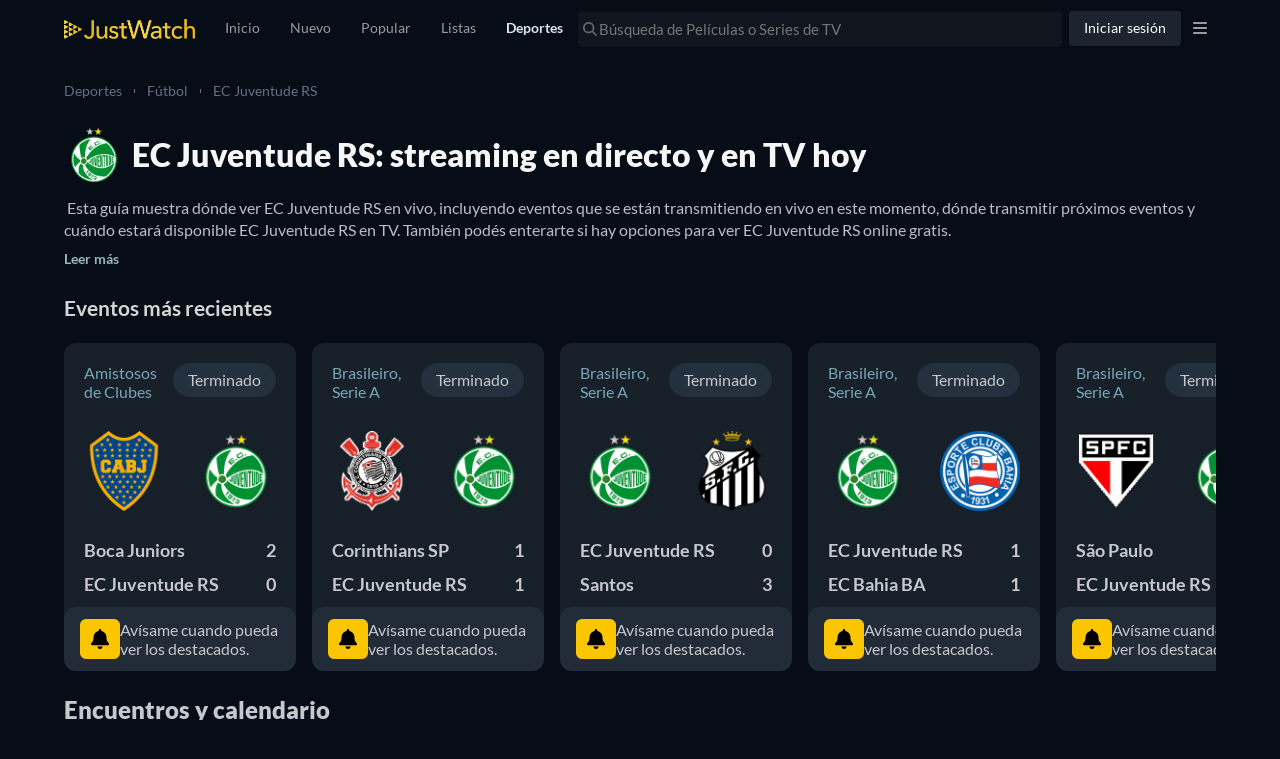

--- FILE ---
content_type: text/html; charset=utf-8
request_url: https://www.justwatch.com/ar/futbol/ec-juventude-rs
body_size: 127904
content:
<!DOCTYPE html><html data-vue-meta-server-rendered dir="ltr" lang="es" data-vue-meta="%7B%22dir%22:%7B%22ssr%22:%22ltr%22%7D,%22lang%22:%7B%22ssr%22:%22es%22%7D%7D"><head><meta charset="utf-8"><meta http-equiv="X-UA-Compatible" content="IE=edge"><meta data-vue-meta="ssr" charset="utf-8"><meta data-vue-meta="ssr" http-equiv="X-UA-Compatible" content="IE=edge"><meta data-vue-meta="ssr" name="viewport" content="viewport-fit=cover, width=device-width, initial-scale=1.0, minimum-scale=1.0, maximum-scale=1.0, user-scalable=no"><meta data-vue-meta="ssr" property="og:site_name" content="JustWatch"><meta data-vue-meta="ssr" property="fb:app_id" content="794243977319785"><meta data-vue-meta="ssr" data-vmid="og:image" property="og:image" content="/appassets/img/JustWatch_logo_with_claim.png"><meta data-vue-meta="ssr" data-vmid="og:image:width" property="og:image:width" content="606"><meta data-vue-meta="ssr" data-vmid="og:image:height" property="og:image:height" content="302"><meta data-vue-meta="ssr" name="mobile-web-app-capable" content="yes"><meta data-vue-meta="ssr" name="apple-mobile-web-app-capable" content="yes"><meta data-vue-meta="ssr" name="theme-color" content="#182531"><meta data-vue-meta="ssr" name="google-site-verification" content="AkO0-dINGfhSod2X6LeYIp9hwZc8ShczjzJA2a47dME"><meta data-vue-meta="ssr" name="facebook-domain-verification" content="d61y4roe8t5xwbb0gfu6gwe8j8iq3i"><meta data-vue-meta="ssr" name="dailymotion-domain-verification" content="dmorpwc4h544ct6mv"><meta data-vue-meta="ssr" name="dailymotion-domain-verification" content="dmm2vwzsugkzg13q5"><meta data-vue-meta="ssr" data-vmid="og:title" property="og:title" content="EC Juventude RS: partido en streaming y en TV | Horarios"><meta data-vue-meta="ssr" name="keywords" content=""><meta data-vue-meta="ssr" data-vmid="description" name="description" content="EC Juventude RS: ¿dónde ver el partido hoy? ¿Prime Video, DAZN o gratis? Encontrá streamings, emisiones de TV y todos los resultados en JustWatch"><meta data-vue-meta="ssr" data-vmid="og:description" property="og:description" content="EC Juventude RS: ¿dónde ver el partido hoy? ¿Prime Video, DAZN o gratis? Encontrá streamings, emisiones de TV y todos los resultados en JustWatch"><meta data-vue-meta="ssr" data-vmid="og:url" property="og:url" content="https://www.justwatch.com/ar/futbol/ec-juventude-rs"><title>EC Juventude RS: partido en streaming y en TV | Horarios</title><link data-vue-meta="ssr" rel="preconnect" href="https://images.justwatch.com"><link data-vue-meta="ssr" rel="preload" href="/appassets/fonts/lato-regular.woff2" as="font" type="font/woff2" crossorigin="true"><link data-vue-meta="ssr" rel="preload" href="/appassets/fonts/lato-700.woff2" as="font" type="font/woff2" crossorigin="true"><link data-vue-meta="ssr" rel="preload" href="/appassets/fonts/lato-900.woff2" as="font" type="font/woff2" crossorigin="true"><link data-vue-meta="ssr" rel="preload" href="/appassets/fonts/anton-regular.woff2" as="font" type="font/woff2" crossorigin="true"><link data-vue-meta="ssr" rel="icon" href="/appassets/favicon.ico"><link data-vue-meta="ssr" rel="dns-prefetch" href="https://www.googletagmanager.com/"><link data-vue-meta="ssr" rel="dns-prefetch" href="https://ib.adnxs.com"><link data-vue-meta="ssr" data-vmid="canonical" rel="canonical" href="https://www.justwatch.com/ar/futbol/ec-juventude-rs"><link data-vue-meta="ssr" rel="alternate" href="https://www.justwatch.com/ar/futbol/ec-juventude-rs" hreflang="es-AR"><link data-vue-meta="ssr" rel="alternate" href="https://www.justwatch.com/br/futebol/ec-juventude" hreflang="pt-BR"><link data-vue-meta="ssr" rel="alternate" href="https://www.justwatch.com/de/fussball/ec-juventude-rs" hreflang="de-DE"><link data-vue-meta="ssr" rel="alternate" href="https://www.justwatch.com/es/futbol/ec-juventude-rs" hreflang="es-ES"><link data-vue-meta="ssr" rel="alternate" href="https://www.justwatch.com/fr/foot/ec-juventude" hreflang="fr-FR"><link data-vue-meta="ssr" rel="alternate" href="https://www.justwatch.com/uk/football/ec-juventude-rs" hreflang="en-GB"><link data-vue-meta="ssr" rel="alternate" href="https://www.justwatch.com/in/football/ec-juventude-rs" hreflang="en-IN"><link data-vue-meta="ssr" rel="alternate" href="https://www.justwatch.com/it/calcio/juventude-rs" hreflang="it-IT"><link data-vue-meta="ssr" rel="alternate" href="https://www.justwatch.com/mx/futbol/ec-juventude-rs" hreflang="es-MX"><link data-vue-meta="ssr" rel="alternate" href="https://www.justwatch.com/tr/futbol/ec-juventude-rs" hreflang="tr-TR"><link data-vue-meta="ssr" rel="alternate" href="https://www.justwatch.com/us/soccer/ec-juventude-rs" hreflang="en-US"><script data-vue-meta="ssr" type="application/ld+json">{"@context":"https://schema.org","@type":"SportsTeam","name":"EC Juventude RS","sport":"football","memberOf":[{"@type":"SportsOrganization","name":"Amistosos de Clubes"},{"@type":"SportsOrganization","name":"Brasileiro, Serie A"}],"events":[{"@context":"https://schema.org","@type":"BroadcastEvent","name":"Boca Juniors vs. EC Juventude RS Amistosos de Clubes ","isLiveBroadcast":false,"startDate":"2025-01-15T23:00:00Z","endDate":"","broadcastOfEvent":{"@type":"SportsEvent","sport":"football","organizer":{"@type":"Organization","name":"Amistosos de Clubes"},"eventStatus":"EventScheduled","name":"Boca Juniors vs. EC Juventude RS Amistosos de Clubes ","awayTeam":{"@type":"SportsTeam","name":"EC Juventude RS","sport":"football"},"homeTeam":{"@type":"SportsTeam","name":"Boca Juniors","sport":"football"},"startDate":"2025-01-15T23:00:00Z","endDate":"","location":{"@type":"Place"},"offers":{"@type":"AggregateOffer","highPrice":null,"lowPrice":null,"offerCount":0,"offers":[]},"audience":{"@type":"Audience","name":"Sports Fans"}}},{"@context":"https://schema.org","@type":"BroadcastEvent","name":"Corinthians SP vs. EC Juventude RS Brasileiro, Serie A ","isLiveBroadcast":false,"startDate":"2025-12-07T19:00:00Z","endDate":"","broadcastOfEvent":{"@type":"SportsEvent","sport":"football","organizer":{"@type":"Organization","name":"Brasileiro, Serie A"},"eventStatus":"EventScheduled","name":"Corinthians SP vs. EC Juventude RS Brasileiro, Serie A ","awayTeam":{"@type":"SportsTeam","name":"EC Juventude RS","sport":"football"},"homeTeam":{"@type":"SportsTeam","name":"Corinthians SP","sport":"football"},"startDate":"2025-12-07T19:00:00Z","endDate":"","location":{"@type":"Place","name":"Neo Química Arena"},"offers":{"@type":"AggregateOffer","highPrice":null,"lowPrice":null,"offerCount":0,"offers":[]},"audience":{"@type":"Audience","name":"Sports Fans"}}},{"@context":"https://schema.org","@type":"BroadcastEvent","name":"EC Juventude RS vs. Santos Brasileiro, Serie A ","isLiveBroadcast":false,"startDate":"2025-12-03T22:30:00Z","endDate":"","broadcastOfEvent":{"@type":"SportsEvent","sport":"football","organizer":{"@type":"Organization","name":"Brasileiro, Serie A"},"eventStatus":"EventScheduled","name":"EC Juventude RS vs. Santos Brasileiro, Serie A ","awayTeam":{"@type":"SportsTeam","name":"Santos","sport":"football"},"homeTeam":{"@type":"SportsTeam","name":"EC Juventude RS","sport":"football"},"startDate":"2025-12-03T22:30:00Z","endDate":"","location":{"@type":"Place","name":"Alfredo Jaconi"},"offers":{"@type":"AggregateOffer","highPrice":null,"lowPrice":null,"offerCount":0,"offers":[]},"audience":{"@type":"Audience","name":"Sports Fans"}}},{"@context":"https://schema.org","@type":"BroadcastEvent","name":"EC Juventude RS vs. EC Bahia BA Brasileiro, Serie A ","isLiveBroadcast":false,"startDate":"2025-11-28T22:00:00Z","endDate":"","broadcastOfEvent":{"@type":"SportsEvent","sport":"football","organizer":{"@type":"Organization","name":"Brasileiro, Serie A"},"eventStatus":"EventScheduled","name":"EC Juventude RS vs. EC Bahia BA Brasileiro, Serie A ","awayTeam":{"@type":"SportsTeam","name":"EC Bahia BA","sport":"football"},"homeTeam":{"@type":"SportsTeam","name":"EC Juventude RS","sport":"football"},"startDate":"2025-11-28T22:00:00Z","endDate":"","location":{"@type":"Place","name":"Alfredo Jaconi"},"offers":{"@type":"AggregateOffer","highPrice":null,"lowPrice":null,"offerCount":0,"offers":[]},"audience":{"@type":"Audience","name":"Sports Fans"}}},{"@context":"https://schema.org","@type":"BroadcastEvent","name":"São Paulo vs. EC Juventude RS Brasileiro, Serie A ","isLiveBroadcast":false,"startDate":"2025-11-23T19:00:00Z","endDate":"","broadcastOfEvent":{"@type":"SportsEvent","sport":"football","organizer":{"@type":"Organization","name":"Brasileiro, Serie A"},"eventStatus":"EventScheduled","name":"São Paulo vs. EC Juventude RS Brasileiro, Serie A ","awayTeam":{"@type":"SportsTeam","name":"EC Juventude RS","sport":"football"},"homeTeam":{"@type":"SportsTeam","name":"São Paulo","sport":"football"},"startDate":"2025-11-23T19:00:00Z","endDate":"","location":{"@type":"Place","name":"Estadio Vila Belmiro"},"offers":{"@type":"AggregateOffer","highPrice":null,"lowPrice":null,"offerCount":0,"offers":[]},"audience":{"@type":"Audience","name":"Sports Fans"}}},{"@context":"https://schema.org","@type":"BroadcastEvent","name":"EC Juventude RS vs. Cruzeiro MG Brasileiro, Serie A ","isLiveBroadcast":false,"startDate":"2025-11-20T19:00:00Z","endDate":"","broadcastOfEvent":{"@type":"SportsEvent","sport":"football","organizer":{"@type":"Organization","name":"Brasileiro, Serie A"},"eventStatus":"EventScheduled","name":"EC Juventude RS vs. Cruzeiro MG Brasileiro, Serie A ","awayTeam":{"@type":"SportsTeam","name":"Cruzeiro MG","sport":"football"},"homeTeam":{"@type":"SportsTeam","name":"EC Juventude RS","sport":"football"},"startDate":"2025-11-20T19:00:00Z","endDate":"","location":{"@type":"Place","name":"Alfredo Jaconi"},"offers":{"@type":"AggregateOffer","highPrice":null,"lowPrice":null,"offerCount":0,"offers":[]},"audience":{"@type":"Audience","name":"Sports Fans"}}},{"@context":"https://schema.org","@type":"BroadcastEvent","name":"CR Vasco da Gama RJ vs. EC Juventude RS Brasileiro, Serie A ","isLiveBroadcast":false,"startDate":"2025-11-08T21:00:00Z","endDate":"","broadcastOfEvent":{"@type":"SportsEvent","sport":"football","organizer":{"@type":"Organization","name":"Brasileiro, Serie A"},"eventStatus":"EventScheduled","name":"CR Vasco da Gama RJ vs. EC Juventude RS Brasileiro, Serie A ","awayTeam":{"@type":"SportsTeam","name":"EC Juventude RS","sport":"football"},"homeTeam":{"@type":"SportsTeam","name":"CR Vasco da Gama RJ","sport":"football"},"startDate":"2025-11-08T21:00:00Z","endDate":"","location":{"@type":"Place","name":"Estadio Sao Januario"},"offers":{"@type":"AggregateOffer","highPrice":null,"lowPrice":null,"offerCount":0,"offers":[]},"audience":{"@type":"Audience","name":"Sports Fans"}}},{"@context":"https://schema.org","@type":"BroadcastEvent","name":"SC Recife PE vs. EC Juventude RS Brasileiro, Serie A ","isLiveBroadcast":false,"startDate":"2025-11-05T22:00:00Z","endDate":"","broadcastOfEvent":{"@type":"SportsEvent","sport":"football","organizer":{"@type":"Organization","name":"Brasileiro, Serie A"},"eventStatus":"EventScheduled","name":"SC Recife PE vs. EC Juventude RS Brasileiro, Serie A ","awayTeam":{"@type":"SportsTeam","name":"EC Juventude RS","sport":"football"},"homeTeam":{"@type":"SportsTeam","name":"SC Recife PE","sport":"football"},"startDate":"2025-11-05T22:00:00Z","endDate":"","location":{"@type":"Place","name":"Estadio Ilha do Retiro"},"offers":{"@type":"AggregateOffer","highPrice":null,"lowPrice":null,"offerCount":0,"offers":[]},"audience":{"@type":"Audience","name":"Sports Fans"}}},{"@context":"https://schema.org","@type":"BroadcastEvent","name":"EC Juventude RS vs. Palmeiras SP Brasileiro, Serie A ","isLiveBroadcast":false,"startDate":"2025-11-02T21:30:00Z","endDate":"","broadcastOfEvent":{"@type":"SportsEvent","sport":"football","organizer":{"@type":"Organization","name":"Brasileiro, Serie A"},"eventStatus":"EventScheduled","name":"EC Juventude RS vs. Palmeiras SP Brasileiro, Serie A ","awayTeam":{"@type":"SportsTeam","name":"Palmeiras SP","sport":"football"},"homeTeam":{"@type":"SportsTeam","name":"EC Juventude RS","sport":"football"},"startDate":"2025-11-02T21:30:00Z","endDate":"","location":{"@type":"Place","name":"Alfredo Jaconi"},"offers":{"@type":"AggregateOffer","highPrice":null,"lowPrice":null,"offerCount":0,"offers":[]},"audience":{"@type":"Audience","name":"Sports Fans"}}},{"@context":"https://schema.org","@type":"BroadcastEvent","name":"Gremio vs. EC Juventude RS Brasileiro, Serie A ","isLiveBroadcast":false,"startDate":"2025-10-26T19:00:00Z","endDate":"","broadcastOfEvent":{"@type":"SportsEvent","sport":"football","organizer":{"@type":"Organization","name":"Brasileiro, Serie A"},"eventStatus":"EventScheduled","name":"Gremio vs. EC Juventude RS Brasileiro, Serie A ","awayTeam":{"@type":"SportsTeam","name":"EC Juventude RS","sport":"football"},"homeTeam":{"@type":"SportsTeam","name":"Gremio","sport":"football"},"startDate":"2025-10-26T19:00:00Z","endDate":"","location":{"@type":"Place","name":"Arena do Gremio"},"offers":{"@type":"AggregateOffer","highPrice":null,"lowPrice":null,"offerCount":0,"offers":[]},"audience":{"@type":"Audience","name":"Sports Fans"}}},{"@context":"https://schema.org","@type":"BroadcastEvent","name":"EC Juventude RS vs. Red Bull Bragantino SP Brasileiro, Serie A ","isLiveBroadcast":false,"startDate":"2025-10-20T22:00:00Z","endDate":"","broadcastOfEvent":{"@type":"SportsEvent","sport":"football","organizer":{"@type":"Organization","name":"Brasileiro, Serie A"},"eventStatus":"EventScheduled","name":"EC Juventude RS vs. Red Bull Bragantino SP Brasileiro, Serie A ","awayTeam":{"@type":"SportsTeam","name":"Red Bull Bragantino SP","sport":"football"},"homeTeam":{"@type":"SportsTeam","name":"EC Juventude RS","sport":"football"},"startDate":"2025-10-20T22:00:00Z","endDate":"","location":{"@type":"Place","name":"Alfredo Jaconi"},"offers":{"@type":"AggregateOffer","highPrice":null,"lowPrice":null,"offerCount":0,"offers":[]},"audience":{"@type":"Audience","name":"Sports Fans"}}}]}</script><base href="/" target="_self"><link rel="preload" as="image" href="/appassets/img/logo/JustWatch-logo-large.webp" imagesrcset="/appassets/img/logo/JustWatch-logo-large.webp 1px" ><link rel="preload" fetchpriority="high" as="image" href="https://images.justwatch.com/icon/318370469/s166/ec-juventude-rs"><link rel="preload" fetchpriority="high" as="image" href="https://images.justwatch.com/icon/302588144/s166/boca-juniors.png"><link rel="preload" fetchpriority="high" as="image" href="https://images.justwatch.com/icon/318370469/s166/ec-juventude-rs.png"><link rel="preload" fetchpriority="high" as="image" href="https://images.justwatch.com/icon/304927066/s166/corinthians-sp.png"><link rel="preload" fetchpriority="high" as="image" href="https://images.justwatch.com/icon/318370469/s166/ec-juventude-rs.png"><link rel="preload" fetchpriority="high" as="image" href="https://images.justwatch.com/icon/318370469/s166/ec-juventude-rs.png"><link rel="preload" fetchpriority="high" as="image" href="https://images.justwatch.com/icon/304927112/s166/santos.png"><link rel="preload" fetchpriority="high" as="image" href="https://images.justwatch.com/icon/318370469/s166/ec-juventude-rs.png"><link rel="preload" fetchpriority="high" as="image" href="https://images.justwatch.com/icon/304927042/s166/ec-bahia-ba.png"><link rel="preload" fetchpriority="high" as="image" href="https://images.justwatch.com/icon/304927047/s166/sao-paulo.png"><link rel="preload" fetchpriority="high" as="image" href="https://images.justwatch.com/icon/318370469/s166/ec-juventude-rs.png"><link rel="preload" fetchpriority="high" as="image" href="https://images.justwatch.com/icon/318370469/s166/ec-juventude-rs.png"><link rel="preload" fetchpriority="high" as="image" href="https://images.justwatch.com/icon/304927073/s166/cruzeiro-mg.png"><link rel="preload" fetchpriority="high" as="image" href="https://images.justwatch.com/icon/304927052/s166/cr-vasco-da-gama-rj.png"><link rel="preload" fetchpriority="high" as="image" href="https://images.justwatch.com/icon/318370469/s166/ec-juventude-rs.png"><link rel="preload" fetchpriority="high" as="image" href="https://images.justwatch.com/icon/327568139/s166/sc-recife-pe.png"><link rel="preload" fetchpriority="high" as="image" href="https://images.justwatch.com/icon/318370469/s166/ec-juventude-rs.png"><link rel="preload" fetchpriority="high" as="image" href="https://images.justwatch.com/icon/318370469/s166/ec-juventude-rs.png"><link rel="preload" fetchpriority="high" as="image" href="https://images.justwatch.com/icon/304926981/s166/palmeiras-sp.png"><link rel="preload" fetchpriority="high" as="image" href="https://images.justwatch.com/icon/304927279/s166/gremio.png"><link rel="preload" fetchpriority="high" as="image" href="https://images.justwatch.com/icon/318370469/s166/ec-juventude-rs.png"><link rel="preload" fetchpriority="high" as="image" href="https://images.justwatch.com/icon/318370469/s166/ec-juventude-rs.png"><link rel="preload" fetchpriority="high" as="image" href="https://images.justwatch.com/icon/304927004/s166/red-bull-bragantino-sp.png"><link rel="preload" fetchpriority="high" as="image" href="https://pagead2.googlesyndication.com/pagead/imgad?id=CICAgKDnqzjtABABGAEyCK1i2aHnQwMB"><style data-vue-ssr-id="16dee5de:0 16dee5de:1 374c0f88:0 1f63891e:0 2168f286:0 024651b5:0 4acfc4cc:0 9c81ce98:0 36a19515:0 f5ac1e5c:0 1274d526:0 059431e6:0 894fab00:0 7d1e513a:0 3572a9ba:0 53789f62:0 5f521af8:0 e6d45572:0 0ed54814:0 c831ad58:0 34a542e1:0 3f3e8a2c:0 237ee2f3:0 303f2d9a:0 e304df1e:0 769d979c:0 74c6545f:0 ac4021b2:0 55fbe4f8:0 2a611fae:0 74b4bf90:0 6d0252c6:0">html.ios{--ion-default-font:-apple-system,BlinkMacSystemFont,"Helvetica Neue","Roboto",sans-serif}html.md{--ion-default-font:"Roboto","Helvetica Neue",sans-serif}html{--ion-font-family:var(--ion-default-font)}body{background:var(--ion-background-color)}body.backdrop-no-scroll{overflow:hidden}html.ios ion-modal.modal-card .ion-page>ion-header>ion-toolbar:first-of-type{padding-top:0}html.ios ion-modal .ion-page{border-radius:inherit}.ion-color-primary{--ion-color-base:var(--ion-color-primary,#3880ff)!important;--ion-color-base-rgb:var(--ion-color-primary-rgb,56,128,255)!important;--ion-color-contrast:var(--ion-color-primary-contrast,#fff)!important;--ion-color-contrast-rgb:var(--ion-color-primary-contrast-rgb,255,255,255)!important;--ion-color-shade:var(--ion-color-primary-shade,#3171e0)!important;--ion-color-tint:var(--ion-color-primary-tint,#4c8dff)!important}.ion-color-secondary{--ion-color-base:var(--ion-color-secondary,#3dc2ff)!important;--ion-color-base-rgb:var(--ion-color-secondary-rgb,61,194,255)!important;--ion-color-contrast:var(--ion-color-secondary-contrast,#fff)!important;--ion-color-contrast-rgb:var(--ion-color-secondary-contrast-rgb,255,255,255)!important;--ion-color-shade:var(--ion-color-secondary-shade,#36abe0)!important;--ion-color-tint:var(--ion-color-secondary-tint,#50c8ff)!important}.ion-color-tertiary{--ion-color-base:var(--ion-color-tertiary,#5260ff)!important;--ion-color-base-rgb:var(--ion-color-tertiary-rgb,82,96,255)!important;--ion-color-contrast:var(--ion-color-tertiary-contrast,#fff)!important;--ion-color-contrast-rgb:var(--ion-color-tertiary-contrast-rgb,255,255,255)!important;--ion-color-shade:var(--ion-color-tertiary-shade,#4854e0)!important;--ion-color-tint:var(--ion-color-tertiary-tint,#6370ff)!important}.ion-color-success{--ion-color-base:var(--ion-color-success,#2dd36f)!important;--ion-color-base-rgb:var(--ion-color-success-rgb,45,211,111)!important;--ion-color-contrast:var(--ion-color-success-contrast,#fff)!important;--ion-color-contrast-rgb:var(--ion-color-success-contrast-rgb,255,255,255)!important;--ion-color-shade:var(--ion-color-success-shade,#28ba62)!important;--ion-color-tint:var(--ion-color-success-tint,#42d77d)!important}.ion-color-warning{--ion-color-base:var(--ion-color-warning,#ffc409)!important;--ion-color-base-rgb:var(--ion-color-warning-rgb,255,196,9)!important;--ion-color-contrast:var(--ion-color-warning-contrast,#000)!important;--ion-color-contrast-rgb:var(--ion-color-warning-contrast-rgb,0,0,0)!important;--ion-color-shade:var(--ion-color-warning-shade,#e0ac08)!important;--ion-color-tint:var(--ion-color-warning-tint,#ffca22)!important}.ion-color-danger{--ion-color-base:var(--ion-color-danger,#eb445a)!important;--ion-color-base-rgb:var(--ion-color-danger-rgb,235,68,90)!important;--ion-color-contrast:var(--ion-color-danger-contrast,#fff)!important;--ion-color-contrast-rgb:var(--ion-color-danger-contrast-rgb,255,255,255)!important;--ion-color-shade:var(--ion-color-danger-shade,#cf3c4f)!important;--ion-color-tint:var(--ion-color-danger-tint,#ed576b)!important}.ion-color-light{--ion-color-base:var(--ion-color-light,#f4f5f8)!important;--ion-color-base-rgb:var(--ion-color-light-rgb,244,245,248)!important;--ion-color-contrast:var(--ion-color-light-contrast,#000)!important;--ion-color-contrast-rgb:var(--ion-color-light-contrast-rgb,0,0,0)!important;--ion-color-shade:var(--ion-color-light-shade,#d7d8da)!important;--ion-color-tint:var(--ion-color-light-tint,#f5f6f9)!important}.ion-color-medium{--ion-color-base:var(--ion-color-medium,#92949c)!important;--ion-color-base-rgb:var(--ion-color-medium-rgb,146,148,156)!important;--ion-color-contrast:var(--ion-color-medium-contrast,#fff)!important;--ion-color-contrast-rgb:var(--ion-color-medium-contrast-rgb,255,255,255)!important;--ion-color-shade:var(--ion-color-medium-shade,#808289)!important;--ion-color-tint:var(--ion-color-medium-tint,#9d9fa6)!important}.ion-color-dark{--ion-color-base:var(--ion-color-dark,#222428)!important;--ion-color-base-rgb:var(--ion-color-dark-rgb,34,36,40)!important;--ion-color-contrast:var(--ion-color-dark-contrast,#fff)!important;--ion-color-contrast-rgb:var(--ion-color-dark-contrast-rgb,255,255,255)!important;--ion-color-shade:var(--ion-color-dark-shade,#1e2023)!important;--ion-color-tint:var(--ion-color-dark-tint,#383a3e)!important}.ion-page{left:0;right:0;top:0;bottom:0;display:flex;position:absolute;flex-direction:column;justify-content:space-between;contain:layout size style;overflow:hidden;z-index:0}.split-pane-visible>.ion-page.split-pane-main{position:relative}.ion-page-hidden,[hidden],ion-action-sheet-controller,ion-alert-controller,ion-loading-controller,ion-menu-controller,ion-modal-controller,ion-nav-controller,ion-picker-controller,ion-popover-controller,ion-route,ion-route-redirect,ion-router,ion-select-option,ion-toast-controller{display:none!important}.ion-page-invisible{opacity:0}.can-go-back>ion-header ion-back-button{display:block}html.plt-ios.plt-hybrid,html.plt-ios.plt-pwa{--ion-statusbar-padding:20px}@supports(padding-top:20px){html{--ion-safe-area-top:var(--ion-statusbar-padding)}}@supports(padding-top:constant(safe-area-inset-top)){html{--ion-safe-area-top:constant(safe-area-inset-top);--ion-safe-area-bottom:constant(safe-area-inset-bottom);--ion-safe-area-left:constant(safe-area-inset-left);--ion-safe-area-right:constant(safe-area-inset-right)}}@supports(padding-top:env(safe-area-inset-top)){html{--ion-safe-area-top:env(safe-area-inset-top);--ion-safe-area-bottom:env(safe-area-inset-bottom);--ion-safe-area-left:env(safe-area-inset-left);--ion-safe-area-right:env(safe-area-inset-right)}}ion-card-header.ion-color .ion-inherit-color,ion-card.ion-color .ion-inherit-color{color:inherit}.menu-content{transform:translateZ(0)}.menu-content-open{cursor:pointer;touch-action:manipulation;pointer-events:none}.ios .menu-content-reveal{box-shadow:-8px 0 42px rgba(0,0,0,.08)}[dir=rtl].ios .menu-content-reveal{box-shadow:8px 0 42px rgba(0,0,0,.08)}.md .menu-content-push,.md .menu-content-reveal{box-shadow:4px 0 16px rgba(0,0,0,.18)}
/*!
 * Bootstrap v3.3.7 (http://getbootstrap.com)
 * Copyright 2011-2016 Twitter, Inc.
 * Licensed under MIT (https://github.com/twbs/bootstrap/blob/master/LICENSE)
 *//*! Source: https://github.com/h5bp/html5-boilerplate/blob/master/src/css/main.css */@media print{*,:after,:before{color:#000!important;text-shadow:none!important;background:transparent!important;box-shadow:none!important}a,a:visited{text-decoration:underline}a[href]:after{content:" (" attr(href) ")"}abbr[title]:after{content:" (" attr(title) ")"}a[href^="#"]:after,a[href^="javascript:"]:after{content:""}blockquote,pre{border:1px solid #999;page-break-inside:avoid}thead{display:table-header-group}img,tr{page-break-inside:avoid}img{max-width:100%!important}h2,h3,p{orphans:3;widows:3}h2,h3{page-break-after:avoid}.navbar{display:none}.btn>.caret,.dropup>.btn>.caret{border-top-color:#000!important}.label{border:1px solid #000}.table{border-collapse:collapse!important}.table td,.table th{background-color:#fff!important}.table-bordered td,.table-bordered th{border:1px solid #ddd!important}}*,:after,:before{box-sizing:border-box}html{font-size:10px;-webkit-tap-highlight-color:rgba(0,0,0,0)}body{font-family:Lato,Lato-fallback,Arial,sans-serif;font-size:14px;line-height:1.428571429;color:#333;background-color:#fff}button,input,select,textarea{font-family:inherit;font-size:inherit;line-height:inherit}a{color:#428bca}a,a:focus,a:hover{text-decoration:none}a:focus,a:hover{color:#2a6496}a:focus{outline:5px auto -webkit-focus-ring-color;outline-offset:-2px}figure{margin:0}img{vertical-align:middle}.img-responsive{display:block;max-width:100%;height:auto}.img-rounded{border-radius:6px}.img-thumbnail{padding:4px;line-height:1.428571429;background-color:#fff;border:1px solid #ddd;border-radius:4px;transition:all .2s ease-in-out;display:inline-block;max-width:100%;height:auto}.img-circle{border-radius:50%}hr{margin-top:20px;margin-bottom:20px;border:0;border-top:1px solid #eee}.sr-only{position:absolute;width:1px;height:1px;padding:0;margin:-1px;overflow:hidden;clip:rect(0,0,0,0);border:0}.sr-only-focusable:active,.sr-only-focusable:focus{position:static;width:auto;height:auto;margin:0;overflow:visible;clip:auto}[role=button]{cursor:pointer}.container{padding-right:15px;padding-left:15px;margin-right:auto;margin-left:auto}.container:after,.container:before{display:table;content:" "}.container:after{clear:both}@media(min-width:768px){.container{width:750px}}@media(min-width:992px){.container{width:970px}}@media(min-width:1200px){.container{width:1170px}}.container-fluid{padding-right:15px;padding-left:15px;margin-right:auto;margin-left:auto}.container-fluid:after,.container-fluid:before{display:table;content:" "}.container-fluid:after{clear:both}.row{margin-right:-15px;margin-left:-15px}.row:after,.row:before{display:table;content:" "}.row:after{clear:both}.row-no-gutters{margin-right:0;margin-left:0}.row-no-gutters [class*=col-]{padding-right:0;padding-left:0}.col-lg-1,.col-lg-2,.col-lg-3,.col-lg-4,.col-lg-5,.col-lg-6,.col-lg-7,.col-lg-8,.col-lg-9,.col-lg-10,.col-lg-11,.col-lg-12,.col-md-1,.col-md-2,.col-md-3,.col-md-4,.col-md-5,.col-md-6,.col-md-7,.col-md-8,.col-md-9,.col-md-10,.col-md-11,.col-md-12,.col-sm-1,.col-sm-2,.col-sm-3,.col-sm-4,.col-sm-5,.col-sm-6,.col-sm-7,.col-sm-8,.col-sm-9,.col-sm-10,.col-sm-11,.col-sm-12,.col-xs-1,.col-xs-2,.col-xs-3,.col-xs-4,.col-xs-5,.col-xs-6,.col-xs-7,.col-xs-8,.col-xs-9,.col-xs-10,.col-xs-11,.col-xs-12{position:relative;min-height:1px;padding-right:15px;padding-left:15px}.col-xs-1,.col-xs-2,.col-xs-3,.col-xs-4,.col-xs-5,.col-xs-6,.col-xs-7,.col-xs-8,.col-xs-9,.col-xs-10,.col-xs-11,.col-xs-12{float:left}.col-xs-1{width:8.3333333333%}.col-xs-2{width:16.6666666667%}.col-xs-3{width:25%}.col-xs-4{width:33.3333333333%}.col-xs-5{width:41.6666666667%}.col-xs-6{width:50%}.col-xs-7{width:58.3333333333%}.col-xs-8{width:66.6666666667%}.col-xs-9{width:75%}.col-xs-10{width:83.3333333333%}.col-xs-11{width:91.6666666667%}.col-xs-12{width:100%}.col-xs-pull-0{right:auto}.col-xs-pull-1{right:8.3333333333%}.col-xs-pull-2{right:16.6666666667%}.col-xs-pull-3{right:25%}.col-xs-pull-4{right:33.3333333333%}.col-xs-pull-5{right:41.6666666667%}.col-xs-pull-6{right:50%}.col-xs-pull-7{right:58.3333333333%}.col-xs-pull-8{right:66.6666666667%}.col-xs-pull-9{right:75%}.col-xs-pull-10{right:83.3333333333%}.col-xs-pull-11{right:91.6666666667%}.col-xs-pull-12{right:100%}.col-xs-push-0{left:auto}.col-xs-push-1{left:8.3333333333%}.col-xs-push-2{left:16.6666666667%}.col-xs-push-3{left:25%}.col-xs-push-4{left:33.3333333333%}.col-xs-push-5{left:41.6666666667%}.col-xs-push-6{left:50%}.col-xs-push-7{left:58.3333333333%}.col-xs-push-8{left:66.6666666667%}.col-xs-push-9{left:75%}.col-xs-push-10{left:83.3333333333%}.col-xs-push-11{left:91.6666666667%}.col-xs-push-12{left:100%}.col-xs-offset-0{margin-left:0}.col-xs-offset-1{margin-left:8.3333333333%}.col-xs-offset-2{margin-left:16.6666666667%}.col-xs-offset-3{margin-left:25%}.col-xs-offset-4{margin-left:33.3333333333%}.col-xs-offset-5{margin-left:41.6666666667%}.col-xs-offset-6{margin-left:50%}.col-xs-offset-7{margin-left:58.3333333333%}.col-xs-offset-8{margin-left:66.6666666667%}.col-xs-offset-9{margin-left:75%}.col-xs-offset-10{margin-left:83.3333333333%}.col-xs-offset-11{margin-left:91.6666666667%}.col-xs-offset-12{margin-left:100%}@media(min-width:768px){.col-sm-1,.col-sm-2,.col-sm-3,.col-sm-4,.col-sm-5,.col-sm-6,.col-sm-7,.col-sm-8,.col-sm-9,.col-sm-10,.col-sm-11,.col-sm-12{float:left}.col-sm-1{width:8.3333333333%}.col-sm-2{width:16.6666666667%}.col-sm-3{width:25%}.col-sm-4{width:33.3333333333%}.col-sm-5{width:41.6666666667%}.col-sm-6{width:50%}.col-sm-7{width:58.3333333333%}.col-sm-8{width:66.6666666667%}.col-sm-9{width:75%}.col-sm-10{width:83.3333333333%}.col-sm-11{width:91.6666666667%}.col-sm-12{width:100%}.col-sm-pull-0{right:auto}.col-sm-pull-1{right:8.3333333333%}.col-sm-pull-2{right:16.6666666667%}.col-sm-pull-3{right:25%}.col-sm-pull-4{right:33.3333333333%}.col-sm-pull-5{right:41.6666666667%}.col-sm-pull-6{right:50%}.col-sm-pull-7{right:58.3333333333%}.col-sm-pull-8{right:66.6666666667%}.col-sm-pull-9{right:75%}.col-sm-pull-10{right:83.3333333333%}.col-sm-pull-11{right:91.6666666667%}.col-sm-pull-12{right:100%}.col-sm-push-0{left:auto}.col-sm-push-1{left:8.3333333333%}.col-sm-push-2{left:16.6666666667%}.col-sm-push-3{left:25%}.col-sm-push-4{left:33.3333333333%}.col-sm-push-5{left:41.6666666667%}.col-sm-push-6{left:50%}.col-sm-push-7{left:58.3333333333%}.col-sm-push-8{left:66.6666666667%}.col-sm-push-9{left:75%}.col-sm-push-10{left:83.3333333333%}.col-sm-push-11{left:91.6666666667%}.col-sm-push-12{left:100%}.col-sm-offset-0{margin-left:0}.col-sm-offset-1{margin-left:8.3333333333%}.col-sm-offset-2{margin-left:16.6666666667%}.col-sm-offset-3{margin-left:25%}.col-sm-offset-4{margin-left:33.3333333333%}.col-sm-offset-5{margin-left:41.6666666667%}.col-sm-offset-6{margin-left:50%}.col-sm-offset-7{margin-left:58.3333333333%}.col-sm-offset-8{margin-left:66.6666666667%}.col-sm-offset-9{margin-left:75%}.col-sm-offset-10{margin-left:83.3333333333%}.col-sm-offset-11{margin-left:91.6666666667%}.col-sm-offset-12{margin-left:100%}}@media(min-width:992px){.col-md-1,.col-md-2,.col-md-3,.col-md-4,.col-md-5,.col-md-6,.col-md-7,.col-md-8,.col-md-9,.col-md-10,.col-md-11,.col-md-12{float:left}.col-md-1{width:8.3333333333%}.col-md-2{width:16.6666666667%}.col-md-3{width:25%}.col-md-4{width:33.3333333333%}.col-md-5{width:41.6666666667%}.col-md-6{width:50%}.col-md-7{width:58.3333333333%}.col-md-8{width:66.6666666667%}.col-md-9{width:75%}.col-md-10{width:83.3333333333%}.col-md-11{width:91.6666666667%}.col-md-12{width:100%}.col-md-pull-0{right:auto}.col-md-pull-1{right:8.3333333333%}.col-md-pull-2{right:16.6666666667%}.col-md-pull-3{right:25%}.col-md-pull-4{right:33.3333333333%}.col-md-pull-5{right:41.6666666667%}.col-md-pull-6{right:50%}.col-md-pull-7{right:58.3333333333%}.col-md-pull-8{right:66.6666666667%}.col-md-pull-9{right:75%}.col-md-pull-10{right:83.3333333333%}.col-md-pull-11{right:91.6666666667%}.col-md-pull-12{right:100%}.col-md-push-0{left:auto}.col-md-push-1{left:8.3333333333%}.col-md-push-2{left:16.6666666667%}.col-md-push-3{left:25%}.col-md-push-4{left:33.3333333333%}.col-md-push-5{left:41.6666666667%}.col-md-push-6{left:50%}.col-md-push-7{left:58.3333333333%}.col-md-push-8{left:66.6666666667%}.col-md-push-9{left:75%}.col-md-push-10{left:83.3333333333%}.col-md-push-11{left:91.6666666667%}.col-md-push-12{left:100%}.col-md-offset-0{margin-left:0}.col-md-offset-1{margin-left:8.3333333333%}.col-md-offset-2{margin-left:16.6666666667%}.col-md-offset-3{margin-left:25%}.col-md-offset-4{margin-left:33.3333333333%}.col-md-offset-5{margin-left:41.6666666667%}.col-md-offset-6{margin-left:50%}.col-md-offset-7{margin-left:58.3333333333%}.col-md-offset-8{margin-left:66.6666666667%}.col-md-offset-9{margin-left:75%}.col-md-offset-10{margin-left:83.3333333333%}.col-md-offset-11{margin-left:91.6666666667%}.col-md-offset-12{margin-left:100%}}@media(min-width:1200px){.col-lg-1,.col-lg-2,.col-lg-3,.col-lg-4,.col-lg-5,.col-lg-6,.col-lg-7,.col-lg-8,.col-lg-9,.col-lg-10,.col-lg-11,.col-lg-12{float:left}.col-lg-1{width:8.3333333333%}.col-lg-2{width:16.6666666667%}.col-lg-3{width:25%}.col-lg-4{width:33.3333333333%}.col-lg-5{width:41.6666666667%}.col-lg-6{width:50%}.col-lg-7{width:58.3333333333%}.col-lg-8{width:66.6666666667%}.col-lg-9{width:75%}.col-lg-10{width:83.3333333333%}.col-lg-11{width:91.6666666667%}.col-lg-12{width:100%}.col-lg-pull-0{right:auto}.col-lg-pull-1{right:8.3333333333%}.col-lg-pull-2{right:16.6666666667%}.col-lg-pull-3{right:25%}.col-lg-pull-4{right:33.3333333333%}.col-lg-pull-5{right:41.6666666667%}.col-lg-pull-6{right:50%}.col-lg-pull-7{right:58.3333333333%}.col-lg-pull-8{right:66.6666666667%}.col-lg-pull-9{right:75%}.col-lg-pull-10{right:83.3333333333%}.col-lg-pull-11{right:91.6666666667%}.col-lg-pull-12{right:100%}.col-lg-push-0{left:auto}.col-lg-push-1{left:8.3333333333%}.col-lg-push-2{left:16.6666666667%}.col-lg-push-3{left:25%}.col-lg-push-4{left:33.3333333333%}.col-lg-push-5{left:41.6666666667%}.col-lg-push-6{left:50%}.col-lg-push-7{left:58.3333333333%}.col-lg-push-8{left:66.6666666667%}.col-lg-push-9{left:75%}.col-lg-push-10{left:83.3333333333%}.col-lg-push-11{left:91.6666666667%}.col-lg-push-12{left:100%}.col-lg-offset-0{margin-left:0}.col-lg-offset-1{margin-left:8.3333333333%}.col-lg-offset-2{margin-left:16.6666666667%}.col-lg-offset-3{margin-left:25%}.col-lg-offset-4{margin-left:33.3333333333%}.col-lg-offset-5{margin-left:41.6666666667%}.col-lg-offset-6{margin-left:50%}.col-lg-offset-7{margin-left:58.3333333333%}.col-lg-offset-8{margin-left:66.6666666667%}.col-lg-offset-9{margin-left:75%}.col-lg-offset-10{margin-left:83.3333333333%}.col-lg-offset-11{margin-left:91.6666666667%}.col-lg-offset-12{margin-left:100%}}.btn{display:inline-block;margin-bottom:0;font-weight:400;text-align:center;white-space:nowrap;vertical-align:middle;touch-action:manipulation;cursor:pointer;background-image:none;border:1px solid transparent;padding:6px 12px;font-size:14px;line-height:1.428571429;border-radius:4px;-webkit-user-select:none;-moz-user-select:none;user-select:none}.btn.active.focus,.btn.active:focus,.btn.focus,.btn:active.focus,.btn:active:focus,.btn:focus{outline:5px auto -webkit-focus-ring-color;outline-offset:-2px}.btn.focus,.btn:focus,.btn:hover{color:#333;text-decoration:none}.btn.active,.btn:active{background-image:none;outline:0;box-shadow:inset 0 3px 5px rgba(0,0,0,.125)}.btn.disabled,.btn[disabled],fieldset[disabled] .btn{cursor:not-allowed;filter:alpha(opacity=65);opacity:.65;box-shadow:none}a.btn.disabled,fieldset[disabled] a.btn{pointer-events:none}.btn-default{color:#333;background-color:#fff;border-color:#ccc}.btn-default.focus,.btn-default:focus{color:#333;background-color:#e6e6e6;border-color:#8c8c8c}.btn-default:hover{color:#333;background-color:#e6e6e6;border-color:#adadad}.btn-default.active,.btn-default:active,.open>.btn-default.dropdown-toggle{color:#333;background-color:#e6e6e6;background-image:none;border-color:#adadad}.btn-default.active.focus,.btn-default.active:focus,.btn-default.active:hover,.btn-default:active.focus,.btn-default:active:focus,.btn-default:active:hover,.open>.btn-default.dropdown-toggle.focus,.open>.btn-default.dropdown-toggle:focus,.open>.btn-default.dropdown-toggle:hover{color:#333;background-color:#d4d4d4;border-color:#8c8c8c}.btn-default.disabled.focus,.btn-default.disabled:focus,.btn-default.disabled:hover,.btn-default[disabled].focus,.btn-default[disabled]:focus,.btn-default[disabled]:hover,fieldset[disabled] .btn-default.focus,fieldset[disabled] .btn-default:focus,fieldset[disabled] .btn-default:hover{background-color:#fff;border-color:#ccc}.btn-default .badge{color:#fff;background-color:#333}.btn-primary{color:#fff;background-color:#428bca;border-color:#357ebd}.btn-primary.focus,.btn-primary:focus{color:#fff;background-color:#3071a9;border-color:#193c5a}.btn-primary:hover{color:#fff;background-color:#3071a9;border-color:#285e8e}.btn-primary.active,.btn-primary:active,.open>.btn-primary.dropdown-toggle{color:#fff;background-color:#3071a9;background-image:none;border-color:#285e8e}.btn-primary.active.focus,.btn-primary.active:focus,.btn-primary.active:hover,.btn-primary:active.focus,.btn-primary:active:focus,.btn-primary:active:hover,.open>.btn-primary.dropdown-toggle.focus,.open>.btn-primary.dropdown-toggle:focus,.open>.btn-primary.dropdown-toggle:hover{color:#fff;background-color:#285e8e;border-color:#193c5a}.btn-primary.disabled.focus,.btn-primary.disabled:focus,.btn-primary.disabled:hover,.btn-primary[disabled].focus,.btn-primary[disabled]:focus,.btn-primary[disabled]:hover,fieldset[disabled] .btn-primary.focus,fieldset[disabled] .btn-primary:focus,fieldset[disabled] .btn-primary:hover{background-color:#428bca;border-color:#357ebd}.btn-primary .badge{color:#428bca;background-color:#fff}.btn-success{color:#fff;background-color:#5cb85c;border-color:#4cae4c}.btn-success.focus,.btn-success:focus{color:#fff;background-color:#449d44;border-color:#255625}.btn-success:hover{color:#fff;background-color:#449d44;border-color:#398439}.btn-success.active,.btn-success:active,.open>.btn-success.dropdown-toggle{color:#fff;background-color:#449d44;background-image:none;border-color:#398439}.btn-success.active.focus,.btn-success.active:focus,.btn-success.active:hover,.btn-success:active.focus,.btn-success:active:focus,.btn-success:active:hover,.open>.btn-success.dropdown-toggle.focus,.open>.btn-success.dropdown-toggle:focus,.open>.btn-success.dropdown-toggle:hover{color:#fff;background-color:#398439;border-color:#255625}.btn-success.disabled.focus,.btn-success.disabled:focus,.btn-success.disabled:hover,.btn-success[disabled].focus,.btn-success[disabled]:focus,.btn-success[disabled]:hover,fieldset[disabled] .btn-success.focus,fieldset[disabled] .btn-success:focus,fieldset[disabled] .btn-success:hover{background-color:#5cb85c;border-color:#4cae4c}.btn-success .badge{color:#5cb85c;background-color:#fff}.btn-info{color:#fff;background-color:#5bc0de;border-color:#46b8da}.btn-info.focus,.btn-info:focus{color:#fff;background-color:#31b0d5;border-color:#1b6d85}.btn-info:hover{color:#fff;background-color:#31b0d5;border-color:#269abc}.btn-info.active,.btn-info:active,.open>.btn-info.dropdown-toggle{color:#fff;background-color:#31b0d5;background-image:none;border-color:#269abc}.btn-info.active.focus,.btn-info.active:focus,.btn-info.active:hover,.btn-info:active.focus,.btn-info:active:focus,.btn-info:active:hover,.open>.btn-info.dropdown-toggle.focus,.open>.btn-info.dropdown-toggle:focus,.open>.btn-info.dropdown-toggle:hover{color:#fff;background-color:#269abc;border-color:#1b6d85}.btn-info.disabled.focus,.btn-info.disabled:focus,.btn-info.disabled:hover,.btn-info[disabled].focus,.btn-info[disabled]:focus,.btn-info[disabled]:hover,fieldset[disabled] .btn-info.focus,fieldset[disabled] .btn-info:focus,fieldset[disabled] .btn-info:hover{background-color:#5bc0de;border-color:#46b8da}.btn-info .badge{color:#5bc0de;background-color:#fff}.btn-warning{color:#fff;background-color:#f0ad4e;border-color:#eea236}.btn-warning.focus,.btn-warning:focus{color:#fff;background-color:#ec971f;border-color:#985f0d}.btn-warning:hover{color:#fff;background-color:#ec971f;border-color:#d58512}.btn-warning.active,.btn-warning:active,.open>.btn-warning.dropdown-toggle{color:#fff;background-color:#ec971f;background-image:none;border-color:#d58512}.btn-warning.active.focus,.btn-warning.active:focus,.btn-warning.active:hover,.btn-warning:active.focus,.btn-warning:active:focus,.btn-warning:active:hover,.open>.btn-warning.dropdown-toggle.focus,.open>.btn-warning.dropdown-toggle:focus,.open>.btn-warning.dropdown-toggle:hover{color:#fff;background-color:#d58512;border-color:#985f0d}.btn-warning.disabled.focus,.btn-warning.disabled:focus,.btn-warning.disabled:hover,.btn-warning[disabled].focus,.btn-warning[disabled]:focus,.btn-warning[disabled]:hover,fieldset[disabled] .btn-warning.focus,fieldset[disabled] .btn-warning:focus,fieldset[disabled] .btn-warning:hover{background-color:#f0ad4e;border-color:#eea236}.btn-warning .badge{color:#f0ad4e;background-color:#fff}.btn-danger{color:#fff;background-color:#d9534f;border-color:#d43f3a}.btn-danger.focus,.btn-danger:focus{color:#fff;background-color:#c9302c;border-color:#761c19}.btn-danger:hover{color:#fff;background-color:#c9302c;border-color:#ac2925}.btn-danger.active,.btn-danger:active,.open>.btn-danger.dropdown-toggle{color:#fff;background-color:#c9302c;background-image:none;border-color:#ac2925}.btn-danger.active.focus,.btn-danger.active:focus,.btn-danger.active:hover,.btn-danger:active.focus,.btn-danger:active:focus,.btn-danger:active:hover,.open>.btn-danger.dropdown-toggle.focus,.open>.btn-danger.dropdown-toggle:focus,.open>.btn-danger.dropdown-toggle:hover{color:#fff;background-color:#ac2925;border-color:#761c19}.btn-danger.disabled.focus,.btn-danger.disabled:focus,.btn-danger.disabled:hover,.btn-danger[disabled].focus,.btn-danger[disabled]:focus,.btn-danger[disabled]:hover,fieldset[disabled] .btn-danger.focus,fieldset[disabled] .btn-danger:focus,fieldset[disabled] .btn-danger:hover{background-color:#d9534f;border-color:#d43f3a}.btn-danger .badge{color:#d9534f;background-color:#fff}.btn-link{font-weight:400;color:#428bca;border-radius:0}.btn-link,.btn-link.active,.btn-link:active,.btn-link[disabled],fieldset[disabled] .btn-link{background-color:transparent;box-shadow:none}.btn-link,.btn-link:active,.btn-link:focus,.btn-link:hover{border-color:transparent}.btn-link:focus,.btn-link:hover{color:#2a6496;text-decoration:none;background-color:transparent}.btn-link[disabled]:focus,.btn-link[disabled]:hover,fieldset[disabled] .btn-link:focus,fieldset[disabled] .btn-link:hover{color:#999;text-decoration:none}.btn-group-lg>.btn,.btn-lg{padding:10px 16px;font-size:18px;line-height:1.33;border-radius:6px}.btn-group-sm>.btn,.btn-sm{padding:5px 10px;font-size:12px;line-height:1.5;border-radius:3px}.btn-group-xs>.btn,.btn-xs{padding:1px 5px;font-size:12px;line-height:1.5;border-radius:3px}.btn-block{display:block;width:100%}.btn-block+.btn-block{margin-top:5px}input[type=button].btn-block,input[type=reset].btn-block,input[type=submit].btn-block{width:100%}.caret{display:inline-block;width:0;height:0;margin-left:2px;vertical-align:middle;border-top:4px dashed;border-top:4px solid\9;border-right:4px solid transparent;border-left:4px solid transparent}.dropdown,.dropup{position:relative}.dropdown-toggle:focus{outline:0}.dropdown-menu{position:absolute;top:100%;left:0;z-index:1000;display:none;float:left;min-width:160px;padding:5px 0;margin:2px 0 0;font-size:14px;text-align:left;list-style:none;background-color:#fff;background-clip:padding-box;border:1px solid #ccc;border:1px solid rgba(0,0,0,.15);border-radius:4px;box-shadow:0 6px 12px rgba(0,0,0,.175)}.dropdown-menu.pull-right{right:0;left:auto}.dropdown-menu .divider{height:1px;margin:9px 0;overflow:hidden;background-color:#e5e5e5}.dropdown-menu>li>a{display:block;padding:3px 20px;clear:both;font-weight:400;line-height:1.428571429;color:#333;white-space:nowrap}.dropdown-menu>li>a:focus,.dropdown-menu>li>a:hover{color:#262626;text-decoration:none;background-color:#f5f5f5}.dropdown-menu>.active>a,.dropdown-menu>.active>a:focus,.dropdown-menu>.active>a:hover{color:#fff;text-decoration:none;background-color:#428bca;outline:0}.dropdown-menu>.disabled>a,.dropdown-menu>.disabled>a:focus,.dropdown-menu>.disabled>a:hover{color:#999}.dropdown-menu>.disabled>a:focus,.dropdown-menu>.disabled>a:hover{text-decoration:none;cursor:not-allowed;background-color:transparent;background-image:none;filter:progid:DXImageTransform.Microsoft.gradient(enabled = false)}.open>.dropdown-menu{display:block}.open>a{outline:0}.dropdown-menu-right{right:0;left:auto}.dropdown-menu-left{right:auto;left:0}.dropdown-header{display:block;padding:3px 20px;font-size:12px;line-height:1.428571429;color:#999;white-space:nowrap}.dropdown-backdrop{position:fixed;top:0;right:0;bottom:0;left:0;z-index:990}.pull-right>.dropdown-menu{right:0;left:auto}.dropup .caret,.navbar-fixed-bottom .dropdown .caret{content:"";border-top:0;border-bottom:4px dashed;border-bottom:4px solid\9}.dropup .dropdown-menu,.navbar-fixed-bottom .dropdown .dropdown-menu{top:auto;bottom:100%;margin-bottom:2px}@media(min-width:768px){.navbar-right .dropdown-menu{right:0;left:auto}.navbar-right .dropdown-menu-left{left:0;right:auto}}.btn-group,.btn-group-vertical{position:relative;display:inline-block;vertical-align:middle}.btn-group-vertical>.btn,.btn-group>.btn{position:relative;float:left}.btn-group-vertical>.btn.active,.btn-group-vertical>.btn:active,.btn-group-vertical>.btn:focus,.btn-group-vertical>.btn:hover,.btn-group>.btn.active,.btn-group>.btn:active,.btn-group>.btn:focus,.btn-group>.btn:hover{z-index:2}.btn-group .btn+.btn,.btn-group .btn+.btn-group,.btn-group .btn-group+.btn,.btn-group .btn-group+.btn-group{margin-left:-1px}.btn-toolbar{margin-left:-5px}.btn-toolbar:after,.btn-toolbar:before{display:table;content:" "}.btn-toolbar:after{clear:both}.btn-toolbar .btn,.btn-toolbar .btn-group,.btn-toolbar .input-group{float:left}.btn-toolbar>.btn,.btn-toolbar>.btn-group,.btn-toolbar>.input-group{margin-left:5px}.btn-group>.btn:not(:first-child):not(:last-child):not(.dropdown-toggle){border-radius:0}.btn-group>.btn:first-child{margin-left:0}.btn-group>.btn:first-child:not(:last-child):not(.dropdown-toggle){border-top-right-radius:0;border-bottom-right-radius:0}.btn-group>.btn:last-child:not(:first-child),.btn-group>.dropdown-toggle:not(:first-child){border-top-left-radius:0;border-bottom-left-radius:0}.btn-group>.btn-group{float:left}.btn-group>.btn-group:not(:first-child):not(:last-child)>.btn{border-radius:0}.btn-group>.btn-group:first-child:not(:last-child)>.btn:last-child,.btn-group>.btn-group:first-child:not(:last-child)>.dropdown-toggle{border-top-right-radius:0;border-bottom-right-radius:0}.btn-group>.btn-group:last-child:not(:first-child)>.btn:first-child{border-top-left-radius:0;border-bottom-left-radius:0}.btn-group .dropdown-toggle:active,.btn-group.open .dropdown-toggle{outline:0}.btn-group>.btn+.dropdown-toggle{padding-right:8px;padding-left:8px}.btn-group-lg.btn-group>.btn+.dropdown-toggle,.btn-group>.btn-lg+.dropdown-toggle{padding-right:12px;padding-left:12px}.btn-group.open .dropdown-toggle{box-shadow:inset 0 3px 5px rgba(0,0,0,.125)}.btn-group.open .dropdown-toggle.btn-link{box-shadow:none}.btn .caret{margin-left:0}.btn-group-lg>.btn .caret,.btn-lg .caret{border-width:5px 5px 0}.dropup .btn-group-lg>.btn .caret,.dropup .btn-lg .caret{border-width:0 5px 5px}.btn-group-vertical>.btn,.btn-group-vertical>.btn-group,.btn-group-vertical>.btn-group>.btn{display:block;float:none;width:100%;max-width:100%}.btn-group-vertical>.btn-group:after,.btn-group-vertical>.btn-group:before{display:table;content:" "}.btn-group-vertical>.btn-group:after{clear:both}.btn-group-vertical>.btn-group>.btn{float:none}.btn-group-vertical>.btn+.btn,.btn-group-vertical>.btn+.btn-group,.btn-group-vertical>.btn-group+.btn,.btn-group-vertical>.btn-group+.btn-group{margin-top:-1px;margin-left:0}.btn-group-vertical>.btn:not(:first-child):not(:last-child){border-radius:0}.btn-group-vertical>.btn:first-child:not(:last-child){border-top-left-radius:4px;border-top-right-radius:4px;border-bottom-right-radius:0;border-bottom-left-radius:0}.btn-group-vertical>.btn:last-child:not(:first-child){border-top-left-radius:0;border-top-right-radius:0;border-bottom-right-radius:4px;border-bottom-left-radius:4px}.btn-group-vertical>.btn-group:not(:first-child):not(:last-child)>.btn{border-radius:0}.btn-group-vertical>.btn-group:first-child:not(:last-child)>.btn:last-child,.btn-group-vertical>.btn-group:first-child:not(:last-child)>.dropdown-toggle{border-bottom-right-radius:0;border-bottom-left-radius:0}.btn-group-vertical>.btn-group:last-child:not(:first-child)>.btn:first-child{border-top-left-radius:0;border-top-right-radius:0}.btn-group-justified{display:table;width:100%;table-layout:fixed;border-collapse:separate}.btn-group-justified>.btn,.btn-group-justified>.btn-group{display:table-cell;float:none;width:1%}.btn-group-justified>.btn-group .btn{width:100%}.btn-group-justified>.btn-group .dropdown-menu{left:auto}[data-toggle=buttons]>.btn-group>.btn input[type=checkbox],[data-toggle=buttons]>.btn-group>.btn input[type=radio],[data-toggle=buttons]>.btn input[type=checkbox],[data-toggle=buttons]>.btn input[type=radio]{position:absolute;clip:rect(0,0,0,0);pointer-events:none}.alert{padding:15px;margin-bottom:20px;border:1px solid transparent;border-radius:4px}.alert h4{margin-top:0;color:inherit}.alert .alert-link{font-weight:700}.alert>p,.alert>ul{margin-bottom:0}.alert>p+p{margin-top:5px}.alert-dismissable,.alert-dismissible{padding-right:35px}.alert-dismissable .close,.alert-dismissible .close{position:relative;top:-2px;right:-21px;color:inherit}.alert-success{color:#3c763d;background-color:#dff0d8;border-color:#d6e9c6}.alert-success hr{border-top-color:#c9e2b3}.alert-success .alert-link{color:#2b542c}.alert-info{color:#31708f;background-color:#d9edf7;border-color:#bce8f1}.alert-info hr{border-top-color:#a6e1ec}.alert-info .alert-link{color:#245269}.alert-warning{color:#8a6d3b;background-color:#fcf8e3;border-color:#faebcc}.alert-warning hr{border-top-color:#f7e1b5}.alert-warning .alert-link{color:#66512c}.alert-danger{color:#a94442;background-color:#f2dede;border-color:#ebccd1}.alert-danger hr{border-top-color:#e4b9c0}.alert-danger .alert-link{color:#843534}.clearfix:after,.clearfix:before{display:table;content:" "}.clearfix:after{clear:both}.center-block{display:block;margin-right:auto;margin-left:auto}.pull-right{float:right!important}.pull-left{float:left!important}.hide{display:none!important}.show{display:block!important}.invisible{visibility:hidden}.text-hide{font:0/0 a;color:transparent;text-shadow:none;background-color:transparent;border:0}.hidden{display:none!important}.affix{position:fixed}.visible-lg,.visible-lg-block,.visible-lg-inline,.visible-lg-inline-block,.visible-md,.visible-md-block,.visible-md-inline,.visible-md-inline-block,.visible-sm,.visible-sm-block,.visible-sm-inline,.visible-sm-inline-block,.visible-xs,.visible-xs-block,.visible-xs-inline,.visible-xs-inline-block{display:none!important}@media(max-width:767px){.visible-xs{display:block!important}table.visible-xs{display:table!important}tr.visible-xs{display:table-row!important}td.visible-xs,th.visible-xs{display:table-cell!important}}@media(max-width:767px){.visible-xs-block{display:block!important}}@media(max-width:767px){.visible-xs-inline{display:inline!important}}@media(max-width:767px){.visible-xs-inline-block{display:inline-block!important}}@media(min-width:768px)and (max-width:991px){.visible-sm{display:block!important}table.visible-sm{display:table!important}tr.visible-sm{display:table-row!important}td.visible-sm,th.visible-sm{display:table-cell!important}}@media(min-width:768px)and (max-width:991px){.visible-sm-block{display:block!important}}@media(min-width:768px)and (max-width:991px){.visible-sm-inline{display:inline!important}}@media(min-width:768px)and (max-width:991px){.visible-sm-inline-block{display:inline-block!important}}@media(min-width:992px)and (max-width:1199px){.visible-md{display:block!important}table.visible-md{display:table!important}tr.visible-md{display:table-row!important}td.visible-md,th.visible-md{display:table-cell!important}}@media(min-width:992px)and (max-width:1199px){.visible-md-block{display:block!important}}@media(min-width:992px)and (max-width:1199px){.visible-md-inline{display:inline!important}}@media(min-width:992px)and (max-width:1199px){.visible-md-inline-block{display:inline-block!important}}@media(min-width:1200px){.visible-lg{display:block!important}table.visible-lg{display:table!important}tr.visible-lg{display:table-row!important}td.visible-lg,th.visible-lg{display:table-cell!important}}@media(min-width:1200px){.visible-lg-block{display:block!important}}@media(min-width:1200px){.visible-lg-inline{display:inline!important}}@media(min-width:1200px){.visible-lg-inline-block{display:inline-block!important}}@media(max-width:767px){.hidden-xs{display:none!important}}@media(min-width:768px)and (max-width:991px){.hidden-sm{display:none!important}}@media(min-width:992px)and (max-width:1199px){.hidden-md{display:none!important}}@media(min-width:1200px){.hidden-lg{display:none!important}}.visible-print{display:none!important}@media print{.visible-print{display:block!important}table.visible-print{display:table!important}tr.visible-print{display:table-row!important}td.visible-print,th.visible-print{display:table-cell!important}}.visible-print-block{display:none!important}@media print{.visible-print-block{display:block!important}}.visible-print-inline{display:none!important}@media print{.visible-print-inline{display:inline!important}}.visible-print-inline-block{display:none!important}@media print{.visible-print-inline-block{display:inline-block!important}}@media print{.hidden-print{display:none!important}}[dir=rtl] .fa-angle-left,[dir=rtl] .fa-angle-right,[dir=rtl] .fa-arrow-left,[dir=rtl] .fa-arrow-right,[dir=rtl] .fa-chevron-left,[dir=rtl] .fa-chevron-right{transform:rotate(180deg)}@font-face{font-family:Lato;font-display:optional;src:local("Lato Regular"),local("Lato-Regular"),url(/appassets/fonts/lato-regular.woff2) format("woff2"),url(/appassets/fonts/lato-regular.woff) format("woff");font-weight:400;font-style:normal}@font-face{font-family:Lato;font-display:optional;src:local("Lato Bold"),local("Lato-Bold"),url(/appassets/fonts/lato-700.woff2) format("woff2"),url(/appassets/fonts/lato-700.woff) format("woff");font-weight:700;font-style:normal}@font-face{font-family:Lato;font-display:optional;src:local("Lato Black"),local("Lato-Black"),url(/appassets/fonts/lato-900.woff2) format("woff2"),url(/appassets/fonts/lato-900.woff) format("woff");font-weight:900;font-style:normal}@font-face{font-family:Anton;font-display:optional;src:local("Anton Regular"),local("Anton-Regular"),url(/appassets/fonts/anton-regular.woff2) format("woff2"),url(/appassets/fonts/anton-regular.woff) format("woff");font-weight:400;font-style:normal;ascent-override:120%}@font-face{font-family:Lato-fallback;src:local(Arial);advance-override:275.1%;descent-override:-426%;line-gap-override:0}@font-face{font-family:Anton-fallback;src:local(Impact);ascent-override:90%;size-adjust:95%}.border-0{border:0 solid}.border-t-0{border-top:0 solid!important}.border-b-0{border-bottom:0 solid!important}.border-l-0{border-left:0 solid!important}.border-r-0{border-right:0 solid!important}.border-x-0{border-top:0 solid!important;border-bottom:0 solid!important}.border-y-0{border-left:0 solid!important;border-right:0 solid!important}.border-100{border:1px solid}.border-t-100{border-top:1px solid!important}.border-b-100{border-bottom:1px solid!important}.border-l-100{border-left:1px solid!important}.border-r-100{border-right:1px solid!important}.border-x-100{border-top:1px solid!important;border-bottom:1px solid!important}.border-y-100{border-left:1px solid!important;border-right:1px solid!important}.border-200{border:2px solid}.border-t-200{border-top:2px solid!important}.border-b-200{border-bottom:2px solid!important}.border-l-200{border-left:2px solid!important}.border-r-200{border-right:2px solid!important}.border-x-200{border-top:2px solid!important;border-bottom:2px solid!important}.border-y-200{border-left:2px solid!important;border-right:2px solid!important}:root{--jw-border-0:0;--jw-border-100:1px;--jw-border-200:2px}.btn-high{background-color:var(--jw-yellow-500)!important;transition:background-color .2s ease-in-out}.btn-high--active,.btn-high:active,.btn-high:hover{background-color:var(--jw-yellow-400)!important}.btn-medium{background-color:var(--jw-rackley-500)!important;transition:background-color .2s ease-in-out}.btn-medium--active,.btn-medium:active,.btn-medium:hover{background-color:var(--jw-rackley-400)!important}.btn-low{background-color:var(--jw-grey-500)!important;transition:background-color .2s ease-in-out}.btn-low--active,.btn-low:active,.btn-low:hover{background-color:var(--jw-grey-400)!important}:root{--jw-btn-high-default:var(--jw-yellow-500);--jw-btn-high-hover:var(--jw-yellow-400);--jw-btn-high-active:var(--jw-yellow-400);--jw-btn-medium-default:var(--jw-rackley-500);--jw-btn-medium-hover:var(--jw-rackley-400);--jw-btn-medium-active:var(--jw-rackley-400);--jw-btn-low-default:var(--jw-grey-500);--jw-btn-low-hover:var(--jw-grey-400);--jw-btn-low-active:var(--jw-grey-400);--jw-yellow-100:#fff3c7;--jw-yellow-200:#ffe894;--jw-yellow-300:#ffdd61;--jw-yellow-400:#ffd22e;--jw-yellow-500:#fbc500;--jw-yellow-600:#c79c00;--jw-yellow-700:#947400;--jw-yellow-800:#614c00;--jw-yellow-900:#332800;--jw-rackley-100:#dee9ed;--jw-rackley-200:#bcd3dc;--jw-rackley-300:#9bbdca;--jw-rackley-400:#78a6b8;--jw-rackley-500:#5891a7;--jw-rackley-600:#467486;--jw-rackley-700:#355764;--jw-rackley-800:#233a43;--jw-rackley-900:#121d21;--jw-grey-100:#f7f7f8;--jw-grey-200:#c6c8cd;--jw-grey-300:#727f92;--jw-grey-400:#39424d;--jw-grey-500:#222c38;--jw-grey-600:#111924;--jw-grey-700:#0c131e;--jw-grey-800:#060d17;--jw-grey-900:#040910;--jw-support-success:#00b831;--jw-support-success-low:#00290b;--jw-support-danger:#f20000;--jw-support-danger-low:#1f0000;--jw-shade-white:#fff;--jw-shade-black:#000;--jw-bg-high-active:var(--jw-yellow-500);--jw-bg-high:var(--jw-grey-100);--jw-bg-medium-active:var(--jw-grey-500);--jw-bg-medium:var(--jw-grey-600);--jw-bg-low-active:var(--jw-grey-700);--jw-bg-low:var(--jw-grey-800);--jw-border-high:var(--jw-shade-white);--jw-border-high-active:var(--jw-yellow-500);--jw-border-medium:var(--jw-grey-200);--jw-border-low:var(--jw-grey-600);--jw-border-low-active:var(--jw-grey-400);--jw-text-high:var(--jw-shade-white);--jw-text-high-upsidedown:var(--jw-shade-black);--jw-text-high-active:var(--jw-yellow-500);--jw-text-medium:var(--jw-grey-200);--jw-text-medium-upsidedown:var(--jw-grey-700);--jw-text-low:var(--jw-grey-300);--jw-text-low-upsidedown:var(--jw-grey-600)}.bg-high-active{background-color:var(--jw-yellow-500)!important}.bg-high{background-color:var(--jw-grey-100)!important}.bg-medium-active{background-color:var(--jw-grey-500)!important}.bg-medium{background-color:var(--jw-grey-600)!important}.bg-low-active{background-color:var(--jw-grey-700)!important}.bg-low{background-color:var(--jw-grey-800)!important}.border-high{border-color:var(--jw-shade-white)!important}.border-high-active{border-color:var(--jw-yellow-500)!important}.border-medium{border-color:var(--jw-grey-200)!important}.border-low{border-color:var(--jw-grey-600)!important}.border-low-active{border-color:var(--jw-grey-400)!important}.text-high{color:var(--jw-shade-white)!important}.text-high-upsidedown{color:var(--jw-shade-black)!important}.text-high-active{color:var(--jw-yellow-500)!important}.text-medium{color:var(--jw-grey-200)!important}.text-medium-upsidedown{color:var(--jw-grey-700)!important}.text-low{color:var(--jw-grey-300)!important}.text-low-upsidedown{color:var(--jw-grey-600)!important}.link-medium{color:var(--jw-rackley-400)!important;transition:color .2s ease-in-out}.link-medium:hover{color:var(--jw-)!important}.radius-none{border-radius:0!important}.radius-xsmall{border-radius:4px!important}.radius-small{border-radius:8px!important}.radius-medium{border-radius:12px!important}.radius-large{border-radius:16px!important}.radius-xlarge{border-radius:20px!important}.radius-pill{border-radius:9999px!important}.radius-circle{border-radius:50%!important}:root{--jw-radius-none:0;--jw-radius-xsmall:4px;--jw-radius-small:8px;--jw-radius-medium:12px;--jw-radius-large:16px;--jw-radius-xlarge:20px;--jw-radius-pill:9999px;--jw-radius-circle:50%;--jw-size-0:0px;--jw-size-1:4px;--jw-size-2:8px;--jw-size-3:12px;--jw-size-4:16px;--jw-size-5:20px;--jw-size-6:24px;--jw-size-7:32px;--jw-size-8:40px;--jw-size-9:48px;--jw-size-10:64px;--jw-size-11:80px;--jw-size-12:96px;--jw-size-13:128px;--jw-size-14:144px;--jw-size-15:160px;--jw-size-16:176px;--jw-size-17:192px;--jw-size-18:208px;--jw-size-19:224px;--jw-size-20:240px;--jw-size-21:248px;--jw-size-22:256px;--jw-size-23:264px}@media(min-width:768px){.sm\:p-0{padding:0}}@media(min-width:992px){.md\:p-0{padding:0}}@media(min-width:1200px){.lg\:p-0{padding:0}}.pt-0{padding-top:0}@media(min-width:768px){.sm\:pt-0{padding-top:0!important}}@media(min-width:992px){.md\:pt-0{padding-top:0!important}}@media(min-width:1200px){.lg\:pt-0{padding-top:0!important}}.pb-0{padding-bottom:0}@media(min-width:768px){.sm\:pb-0{padding-bottom:0!important}}@media(min-width:992px){.md\:pb-0{padding-bottom:0!important}}@media(min-width:1200px){.lg\:pb-0{padding-bottom:0!important}}.pl-0{padding-left:0}@media(min-width:768px){.sm\:pl-0{padding-left:0!important}}@media(min-width:992px){.md\:pl-0{padding-left:0!important}}@media(min-width:1200px){.lg\:pl-0{padding-left:0!important}}.pr-0{padding-right:0}@media(min-width:768px){.sm\:pr-0{padding-right:0!important}}@media(min-width:992px){.md\:pr-0{padding-right:0!important}}@media(min-width:1200px){.lg\:pr-0{padding-right:0!important}}.px-0{padding-top:0;padding-bottom:0}@media(min-width:768px){.sm\:px-0{padding-top:0!important;padding-bottom:0!important}}@media(min-width:992px){.md\:px-0{padding-top:0!important;padding-bottom:0!important}}@media(min-width:1200px){.lg\:px-0{padding-top:0!important;padding-bottom:0!important}}.py-0{padding-left:0;padding-right:0}@media(min-width:768px){.sm\:py-0{padding-left:0!important;padding-right:0!important}}@media(min-width:992px){.md\:py-0{padding-left:0!important;padding-right:0!important}}@media(min-width:1200px){.lg\:py-0{padding-left:0!important;padding-right:0!important}}.ps-0{padding-inline-start:0}@media(min-width:768px){.sm\:ps-0{padding-inline-start:0!important}}@media(min-width:992px){.md\:ps-0{padding-inline-start:0!important}}@media(min-width:1200px){.lg\:ps-0{padding-inline-start:0!important}}.pe-0{padding-inline-end:0}@media(min-width:768px){.sm\:pe-0{padding-inline-end:0!important}}@media(min-width:992px){.md\:pe-0{padding-inline-end:0!important}}@media(min-width:1200px){.lg\:pe-0{padding-inline-end:0!important}}.p-0{padding:0}@media(min-width:768px){.sm\:p-half{padding:2px}}@media(min-width:992px){.md\:p-half{padding:2px}}@media(min-width:1200px){.lg\:p-half{padding:2px}}.pt-half{padding-top:2px}@media(min-width:768px){.sm\:pt-half{padding-top:2px!important}}@media(min-width:992px){.md\:pt-half{padding-top:2px!important}}@media(min-width:1200px){.lg\:pt-half{padding-top:2px!important}}.pb-half{padding-bottom:2px}@media(min-width:768px){.sm\:pb-half{padding-bottom:2px!important}}@media(min-width:992px){.md\:pb-half{padding-bottom:2px!important}}@media(min-width:1200px){.lg\:pb-half{padding-bottom:2px!important}}.pl-half{padding-left:2px}@media(min-width:768px){.sm\:pl-half{padding-left:2px!important}}@media(min-width:992px){.md\:pl-half{padding-left:2px!important}}@media(min-width:1200px){.lg\:pl-half{padding-left:2px!important}}.pr-half{padding-right:2px}@media(min-width:768px){.sm\:pr-half{padding-right:2px!important}}@media(min-width:992px){.md\:pr-half{padding-right:2px!important}}@media(min-width:1200px){.lg\:pr-half{padding-right:2px!important}}.px-half{padding-top:2px;padding-bottom:2px}@media(min-width:768px){.sm\:px-half{padding-top:2px!important;padding-bottom:2px!important}}@media(min-width:992px){.md\:px-half{padding-top:2px!important;padding-bottom:2px!important}}@media(min-width:1200px){.lg\:px-half{padding-top:2px!important;padding-bottom:2px!important}}.py-half{padding-left:2px;padding-right:2px}@media(min-width:768px){.sm\:py-half{padding-left:2px!important;padding-right:2px!important}}@media(min-width:992px){.md\:py-half{padding-left:2px!important;padding-right:2px!important}}@media(min-width:1200px){.lg\:py-half{padding-left:2px!important;padding-right:2px!important}}.ps-half{padding-inline-start:2px}@media(min-width:768px){.sm\:ps-half{padding-inline-start:2px!important}}@media(min-width:992px){.md\:ps-half{padding-inline-start:2px!important}}@media(min-width:1200px){.lg\:ps-half{padding-inline-start:2px!important}}.pe-half{padding-inline-end:2px}@media(min-width:768px){.sm\:pe-half{padding-inline-end:2px!important}}@media(min-width:992px){.md\:pe-half{padding-inline-end:2px!important}}@media(min-width:1200px){.lg\:pe-half{padding-inline-end:2px!important}}.p-half{padding:2px}@media(min-width:768px){.sm\:p-1{padding:4px}}@media(min-width:992px){.md\:p-1{padding:4px}}@media(min-width:1200px){.lg\:p-1{padding:4px}}.pt-1{padding-top:4px}@media(min-width:768px){.sm\:pt-1{padding-top:4px!important}}@media(min-width:992px){.md\:pt-1{padding-top:4px!important}}@media(min-width:1200px){.lg\:pt-1{padding-top:4px!important}}.pb-1{padding-bottom:4px}@media(min-width:768px){.sm\:pb-1{padding-bottom:4px!important}}@media(min-width:992px){.md\:pb-1{padding-bottom:4px!important}}@media(min-width:1200px){.lg\:pb-1{padding-bottom:4px!important}}.pl-1{padding-left:4px}@media(min-width:768px){.sm\:pl-1{padding-left:4px!important}}@media(min-width:992px){.md\:pl-1{padding-left:4px!important}}@media(min-width:1200px){.lg\:pl-1{padding-left:4px!important}}.pr-1{padding-right:4px}@media(min-width:768px){.sm\:pr-1{padding-right:4px!important}}@media(min-width:992px){.md\:pr-1{padding-right:4px!important}}@media(min-width:1200px){.lg\:pr-1{padding-right:4px!important}}.px-1{padding-top:4px;padding-bottom:4px}@media(min-width:768px){.sm\:px-1{padding-top:4px!important;padding-bottom:4px!important}}@media(min-width:992px){.md\:px-1{padding-top:4px!important;padding-bottom:4px!important}}@media(min-width:1200px){.lg\:px-1{padding-top:4px!important;padding-bottom:4px!important}}.py-1{padding-left:4px;padding-right:4px}@media(min-width:768px){.sm\:py-1{padding-left:4px!important;padding-right:4px!important}}@media(min-width:992px){.md\:py-1{padding-left:4px!important;padding-right:4px!important}}@media(min-width:1200px){.lg\:py-1{padding-left:4px!important;padding-right:4px!important}}.ps-1{padding-inline-start:4px}@media(min-width:768px){.sm\:ps-1{padding-inline-start:4px!important}}@media(min-width:992px){.md\:ps-1{padding-inline-start:4px!important}}@media(min-width:1200px){.lg\:ps-1{padding-inline-start:4px!important}}.pe-1{padding-inline-end:4px}@media(min-width:768px){.sm\:pe-1{padding-inline-end:4px!important}}@media(min-width:992px){.md\:pe-1{padding-inline-end:4px!important}}@media(min-width:1200px){.lg\:pe-1{padding-inline-end:4px!important}}.p-1{padding:4px}@media(min-width:768px){.sm\:p-2{padding:8px}}@media(min-width:992px){.md\:p-2{padding:8px}}@media(min-width:1200px){.lg\:p-2{padding:8px}}.pt-2{padding-top:8px}@media(min-width:768px){.sm\:pt-2{padding-top:8px!important}}@media(min-width:992px){.md\:pt-2{padding-top:8px!important}}@media(min-width:1200px){.lg\:pt-2{padding-top:8px!important}}.pb-2{padding-bottom:8px}@media(min-width:768px){.sm\:pb-2{padding-bottom:8px!important}}@media(min-width:992px){.md\:pb-2{padding-bottom:8px!important}}@media(min-width:1200px){.lg\:pb-2{padding-bottom:8px!important}}.pl-2{padding-left:8px}@media(min-width:768px){.sm\:pl-2{padding-left:8px!important}}@media(min-width:992px){.md\:pl-2{padding-left:8px!important}}@media(min-width:1200px){.lg\:pl-2{padding-left:8px!important}}.pr-2{padding-right:8px}@media(min-width:768px){.sm\:pr-2{padding-right:8px!important}}@media(min-width:992px){.md\:pr-2{padding-right:8px!important}}@media(min-width:1200px){.lg\:pr-2{padding-right:8px!important}}.px-2{padding-top:8px;padding-bottom:8px}@media(min-width:768px){.sm\:px-2{padding-top:8px!important;padding-bottom:8px!important}}@media(min-width:992px){.md\:px-2{padding-top:8px!important;padding-bottom:8px!important}}@media(min-width:1200px){.lg\:px-2{padding-top:8px!important;padding-bottom:8px!important}}.py-2{padding-left:8px;padding-right:8px}@media(min-width:768px){.sm\:py-2{padding-left:8px!important;padding-right:8px!important}}@media(min-width:992px){.md\:py-2{padding-left:8px!important;padding-right:8px!important}}@media(min-width:1200px){.lg\:py-2{padding-left:8px!important;padding-right:8px!important}}.ps-2{padding-inline-start:8px}@media(min-width:768px){.sm\:ps-2{padding-inline-start:8px!important}}@media(min-width:992px){.md\:ps-2{padding-inline-start:8px!important}}@media(min-width:1200px){.lg\:ps-2{padding-inline-start:8px!important}}.pe-2{padding-inline-end:8px}@media(min-width:768px){.sm\:pe-2{padding-inline-end:8px!important}}@media(min-width:992px){.md\:pe-2{padding-inline-end:8px!important}}@media(min-width:1200px){.lg\:pe-2{padding-inline-end:8px!important}}.p-2{padding:8px}@media(min-width:768px){.sm\:p-3{padding:12px}}@media(min-width:992px){.md\:p-3{padding:12px}}@media(min-width:1200px){.lg\:p-3{padding:12px}}.pt-3{padding-top:12px}@media(min-width:768px){.sm\:pt-3{padding-top:12px!important}}@media(min-width:992px){.md\:pt-3{padding-top:12px!important}}@media(min-width:1200px){.lg\:pt-3{padding-top:12px!important}}.pb-3{padding-bottom:12px}@media(min-width:768px){.sm\:pb-3{padding-bottom:12px!important}}@media(min-width:992px){.md\:pb-3{padding-bottom:12px!important}}@media(min-width:1200px){.lg\:pb-3{padding-bottom:12px!important}}.pl-3{padding-left:12px}@media(min-width:768px){.sm\:pl-3{padding-left:12px!important}}@media(min-width:992px){.md\:pl-3{padding-left:12px!important}}@media(min-width:1200px){.lg\:pl-3{padding-left:12px!important}}.pr-3{padding-right:12px}@media(min-width:768px){.sm\:pr-3{padding-right:12px!important}}@media(min-width:992px){.md\:pr-3{padding-right:12px!important}}@media(min-width:1200px){.lg\:pr-3{padding-right:12px!important}}.px-3{padding-top:12px;padding-bottom:12px}@media(min-width:768px){.sm\:px-3{padding-top:12px!important;padding-bottom:12px!important}}@media(min-width:992px){.md\:px-3{padding-top:12px!important;padding-bottom:12px!important}}@media(min-width:1200px){.lg\:px-3{padding-top:12px!important;padding-bottom:12px!important}}.py-3{padding-left:12px;padding-right:12px}@media(min-width:768px){.sm\:py-3{padding-left:12px!important;padding-right:12px!important}}@media(min-width:992px){.md\:py-3{padding-left:12px!important;padding-right:12px!important}}@media(min-width:1200px){.lg\:py-3{padding-left:12px!important;padding-right:12px!important}}.ps-3{padding-inline-start:12px}@media(min-width:768px){.sm\:ps-3{padding-inline-start:12px!important}}@media(min-width:992px){.md\:ps-3{padding-inline-start:12px!important}}@media(min-width:1200px){.lg\:ps-3{padding-inline-start:12px!important}}.pe-3{padding-inline-end:12px}@media(min-width:768px){.sm\:pe-3{padding-inline-end:12px!important}}@media(min-width:992px){.md\:pe-3{padding-inline-end:12px!important}}@media(min-width:1200px){.lg\:pe-3{padding-inline-end:12px!important}}.p-3{padding:12px}@media(min-width:768px){.sm\:p-4{padding:16px}}@media(min-width:992px){.md\:p-4{padding:16px}}@media(min-width:1200px){.lg\:p-4{padding:16px}}.pt-4{padding-top:16px}@media(min-width:768px){.sm\:pt-4{padding-top:16px!important}}@media(min-width:992px){.md\:pt-4{padding-top:16px!important}}@media(min-width:1200px){.lg\:pt-4{padding-top:16px!important}}.pb-4{padding-bottom:16px}@media(min-width:768px){.sm\:pb-4{padding-bottom:16px!important}}@media(min-width:992px){.md\:pb-4{padding-bottom:16px!important}}@media(min-width:1200px){.lg\:pb-4{padding-bottom:16px!important}}.pl-4{padding-left:16px}@media(min-width:768px){.sm\:pl-4{padding-left:16px!important}}@media(min-width:992px){.md\:pl-4{padding-left:16px!important}}@media(min-width:1200px){.lg\:pl-4{padding-left:16px!important}}.pr-4{padding-right:16px}@media(min-width:768px){.sm\:pr-4{padding-right:16px!important}}@media(min-width:992px){.md\:pr-4{padding-right:16px!important}}@media(min-width:1200px){.lg\:pr-4{padding-right:16px!important}}.px-4{padding-top:16px;padding-bottom:16px}@media(min-width:768px){.sm\:px-4{padding-top:16px!important;padding-bottom:16px!important}}@media(min-width:992px){.md\:px-4{padding-top:16px!important;padding-bottom:16px!important}}@media(min-width:1200px){.lg\:px-4{padding-top:16px!important;padding-bottom:16px!important}}.py-4{padding-left:16px;padding-right:16px}@media(min-width:768px){.sm\:py-4{padding-left:16px!important;padding-right:16px!important}}@media(min-width:992px){.md\:py-4{padding-left:16px!important;padding-right:16px!important}}@media(min-width:1200px){.lg\:py-4{padding-left:16px!important;padding-right:16px!important}}.ps-4{padding-inline-start:16px}@media(min-width:768px){.sm\:ps-4{padding-inline-start:16px!important}}@media(min-width:992px){.md\:ps-4{padding-inline-start:16px!important}}@media(min-width:1200px){.lg\:ps-4{padding-inline-start:16px!important}}.pe-4{padding-inline-end:16px}@media(min-width:768px){.sm\:pe-4{padding-inline-end:16px!important}}@media(min-width:992px){.md\:pe-4{padding-inline-end:16px!important}}@media(min-width:1200px){.lg\:pe-4{padding-inline-end:16px!important}}.p-4{padding:16px}@media(min-width:768px){.sm\:p-5{padding:20px}}@media(min-width:992px){.md\:p-5{padding:20px}}@media(min-width:1200px){.lg\:p-5{padding:20px}}.pt-5{padding-top:20px}@media(min-width:768px){.sm\:pt-5{padding-top:20px!important}}@media(min-width:992px){.md\:pt-5{padding-top:20px!important}}@media(min-width:1200px){.lg\:pt-5{padding-top:20px!important}}.pb-5{padding-bottom:20px}@media(min-width:768px){.sm\:pb-5{padding-bottom:20px!important}}@media(min-width:992px){.md\:pb-5{padding-bottom:20px!important}}@media(min-width:1200px){.lg\:pb-5{padding-bottom:20px!important}}.pl-5{padding-left:20px}@media(min-width:768px){.sm\:pl-5{padding-left:20px!important}}@media(min-width:992px){.md\:pl-5{padding-left:20px!important}}@media(min-width:1200px){.lg\:pl-5{padding-left:20px!important}}.pr-5{padding-right:20px}@media(min-width:768px){.sm\:pr-5{padding-right:20px!important}}@media(min-width:992px){.md\:pr-5{padding-right:20px!important}}@media(min-width:1200px){.lg\:pr-5{padding-right:20px!important}}.px-5{padding-top:20px;padding-bottom:20px}@media(min-width:768px){.sm\:px-5{padding-top:20px!important;padding-bottom:20px!important}}@media(min-width:992px){.md\:px-5{padding-top:20px!important;padding-bottom:20px!important}}@media(min-width:1200px){.lg\:px-5{padding-top:20px!important;padding-bottom:20px!important}}.py-5{padding-left:20px;padding-right:20px}@media(min-width:768px){.sm\:py-5{padding-left:20px!important;padding-right:20px!important}}@media(min-width:992px){.md\:py-5{padding-left:20px!important;padding-right:20px!important}}@media(min-width:1200px){.lg\:py-5{padding-left:20px!important;padding-right:20px!important}}.ps-5{padding-inline-start:20px}@media(min-width:768px){.sm\:ps-5{padding-inline-start:20px!important}}@media(min-width:992px){.md\:ps-5{padding-inline-start:20px!important}}@media(min-width:1200px){.lg\:ps-5{padding-inline-start:20px!important}}.pe-5{padding-inline-end:20px}@media(min-width:768px){.sm\:pe-5{padding-inline-end:20px!important}}@media(min-width:992px){.md\:pe-5{padding-inline-end:20px!important}}@media(min-width:1200px){.lg\:pe-5{padding-inline-end:20px!important}}.p-5{padding:20px}@media(min-width:768px){.sm\:p-6{padding:24px}}@media(min-width:992px){.md\:p-6{padding:24px}}@media(min-width:1200px){.lg\:p-6{padding:24px}}.pt-6{padding-top:24px}@media(min-width:768px){.sm\:pt-6{padding-top:24px!important}}@media(min-width:992px){.md\:pt-6{padding-top:24px!important}}@media(min-width:1200px){.lg\:pt-6{padding-top:24px!important}}.pb-6{padding-bottom:24px}@media(min-width:768px){.sm\:pb-6{padding-bottom:24px!important}}@media(min-width:992px){.md\:pb-6{padding-bottom:24px!important}}@media(min-width:1200px){.lg\:pb-6{padding-bottom:24px!important}}.pl-6{padding-left:24px}@media(min-width:768px){.sm\:pl-6{padding-left:24px!important}}@media(min-width:992px){.md\:pl-6{padding-left:24px!important}}@media(min-width:1200px){.lg\:pl-6{padding-left:24px!important}}.pr-6{padding-right:24px}@media(min-width:768px){.sm\:pr-6{padding-right:24px!important}}@media(min-width:992px){.md\:pr-6{padding-right:24px!important}}@media(min-width:1200px){.lg\:pr-6{padding-right:24px!important}}.px-6{padding-top:24px;padding-bottom:24px}@media(min-width:768px){.sm\:px-6{padding-top:24px!important;padding-bottom:24px!important}}@media(min-width:992px){.md\:px-6{padding-top:24px!important;padding-bottom:24px!important}}@media(min-width:1200px){.lg\:px-6{padding-top:24px!important;padding-bottom:24px!important}}.py-6{padding-left:24px;padding-right:24px}@media(min-width:768px){.sm\:py-6{padding-left:24px!important;padding-right:24px!important}}@media(min-width:992px){.md\:py-6{padding-left:24px!important;padding-right:24px!important}}@media(min-width:1200px){.lg\:py-6{padding-left:24px!important;padding-right:24px!important}}.ps-6{padding-inline-start:24px}@media(min-width:768px){.sm\:ps-6{padding-inline-start:24px!important}}@media(min-width:992px){.md\:ps-6{padding-inline-start:24px!important}}@media(min-width:1200px){.lg\:ps-6{padding-inline-start:24px!important}}.pe-6{padding-inline-end:24px}@media(min-width:768px){.sm\:pe-6{padding-inline-end:24px!important}}@media(min-width:992px){.md\:pe-6{padding-inline-end:24px!important}}@media(min-width:1200px){.lg\:pe-6{padding-inline-end:24px!important}}.p-6{padding:24px}@media(min-width:768px){.sm\:p-7{padding:28px}}@media(min-width:992px){.md\:p-7{padding:28px}}@media(min-width:1200px){.lg\:p-7{padding:28px}}.pt-7{padding-top:28px}@media(min-width:768px){.sm\:pt-7{padding-top:28px!important}}@media(min-width:992px){.md\:pt-7{padding-top:28px!important}}@media(min-width:1200px){.lg\:pt-7{padding-top:28px!important}}.pb-7{padding-bottom:28px}@media(min-width:768px){.sm\:pb-7{padding-bottom:28px!important}}@media(min-width:992px){.md\:pb-7{padding-bottom:28px!important}}@media(min-width:1200px){.lg\:pb-7{padding-bottom:28px!important}}.pl-7{padding-left:28px}@media(min-width:768px){.sm\:pl-7{padding-left:28px!important}}@media(min-width:992px){.md\:pl-7{padding-left:28px!important}}@media(min-width:1200px){.lg\:pl-7{padding-left:28px!important}}.pr-7{padding-right:28px}@media(min-width:768px){.sm\:pr-7{padding-right:28px!important}}@media(min-width:992px){.md\:pr-7{padding-right:28px!important}}@media(min-width:1200px){.lg\:pr-7{padding-right:28px!important}}.px-7{padding-top:28px;padding-bottom:28px}@media(min-width:768px){.sm\:px-7{padding-top:28px!important;padding-bottom:28px!important}}@media(min-width:992px){.md\:px-7{padding-top:28px!important;padding-bottom:28px!important}}@media(min-width:1200px){.lg\:px-7{padding-top:28px!important;padding-bottom:28px!important}}.py-7{padding-left:28px;padding-right:28px}@media(min-width:768px){.sm\:py-7{padding-left:28px!important;padding-right:28px!important}}@media(min-width:992px){.md\:py-7{padding-left:28px!important;padding-right:28px!important}}@media(min-width:1200px){.lg\:py-7{padding-left:28px!important;padding-right:28px!important}}.ps-7{padding-inline-start:28px}@media(min-width:768px){.sm\:ps-7{padding-inline-start:28px!important}}@media(min-width:992px){.md\:ps-7{padding-inline-start:28px!important}}@media(min-width:1200px){.lg\:ps-7{padding-inline-start:28px!important}}.pe-7{padding-inline-end:28px}@media(min-width:768px){.sm\:pe-7{padding-inline-end:28px!important}}@media(min-width:992px){.md\:pe-7{padding-inline-end:28px!important}}@media(min-width:1200px){.lg\:pe-7{padding-inline-end:28px!important}}.p-7{padding:28px}@media(min-width:768px){.sm\:p-8{padding:32px}}@media(min-width:992px){.md\:p-8{padding:32px}}@media(min-width:1200px){.lg\:p-8{padding:32px}}.pt-8{padding-top:32px}@media(min-width:768px){.sm\:pt-8{padding-top:32px!important}}@media(min-width:992px){.md\:pt-8{padding-top:32px!important}}@media(min-width:1200px){.lg\:pt-8{padding-top:32px!important}}.pb-8{padding-bottom:32px}@media(min-width:768px){.sm\:pb-8{padding-bottom:32px!important}}@media(min-width:992px){.md\:pb-8{padding-bottom:32px!important}}@media(min-width:1200px){.lg\:pb-8{padding-bottom:32px!important}}.pl-8{padding-left:32px}@media(min-width:768px){.sm\:pl-8{padding-left:32px!important}}@media(min-width:992px){.md\:pl-8{padding-left:32px!important}}@media(min-width:1200px){.lg\:pl-8{padding-left:32px!important}}.pr-8{padding-right:32px}@media(min-width:768px){.sm\:pr-8{padding-right:32px!important}}@media(min-width:992px){.md\:pr-8{padding-right:32px!important}}@media(min-width:1200px){.lg\:pr-8{padding-right:32px!important}}.px-8{padding-top:32px;padding-bottom:32px}@media(min-width:768px){.sm\:px-8{padding-top:32px!important;padding-bottom:32px!important}}@media(min-width:992px){.md\:px-8{padding-top:32px!important;padding-bottom:32px!important}}@media(min-width:1200px){.lg\:px-8{padding-top:32px!important;padding-bottom:32px!important}}.py-8{padding-left:32px;padding-right:32px}@media(min-width:768px){.sm\:py-8{padding-left:32px!important;padding-right:32px!important}}@media(min-width:992px){.md\:py-8{padding-left:32px!important;padding-right:32px!important}}@media(min-width:1200px){.lg\:py-8{padding-left:32px!important;padding-right:32px!important}}.ps-8{padding-inline-start:32px}@media(min-width:768px){.sm\:ps-8{padding-inline-start:32px!important}}@media(min-width:992px){.md\:ps-8{padding-inline-start:32px!important}}@media(min-width:1200px){.lg\:ps-8{padding-inline-start:32px!important}}.pe-8{padding-inline-end:32px}@media(min-width:768px){.sm\:pe-8{padding-inline-end:32px!important}}@media(min-width:992px){.md\:pe-8{padding-inline-end:32px!important}}@media(min-width:1200px){.lg\:pe-8{padding-inline-end:32px!important}}.p-8{padding:32px}@media(min-width:768px){.sm\:p-9{padding:36px}}@media(min-width:992px){.md\:p-9{padding:36px}}@media(min-width:1200px){.lg\:p-9{padding:36px}}.pt-9{padding-top:36px}@media(min-width:768px){.sm\:pt-9{padding-top:36px!important}}@media(min-width:992px){.md\:pt-9{padding-top:36px!important}}@media(min-width:1200px){.lg\:pt-9{padding-top:36px!important}}.pb-9{padding-bottom:36px}@media(min-width:768px){.sm\:pb-9{padding-bottom:36px!important}}@media(min-width:992px){.md\:pb-9{padding-bottom:36px!important}}@media(min-width:1200px){.lg\:pb-9{padding-bottom:36px!important}}.pl-9{padding-left:36px}@media(min-width:768px){.sm\:pl-9{padding-left:36px!important}}@media(min-width:992px){.md\:pl-9{padding-left:36px!important}}@media(min-width:1200px){.lg\:pl-9{padding-left:36px!important}}.pr-9{padding-right:36px}@media(min-width:768px){.sm\:pr-9{padding-right:36px!important}}@media(min-width:992px){.md\:pr-9{padding-right:36px!important}}@media(min-width:1200px){.lg\:pr-9{padding-right:36px!important}}.px-9{padding-top:36px;padding-bottom:36px}@media(min-width:768px){.sm\:px-9{padding-top:36px!important;padding-bottom:36px!important}}@media(min-width:992px){.md\:px-9{padding-top:36px!important;padding-bottom:36px!important}}@media(min-width:1200px){.lg\:px-9{padding-top:36px!important;padding-bottom:36px!important}}.py-9{padding-left:36px;padding-right:36px}@media(min-width:768px){.sm\:py-9{padding-left:36px!important;padding-right:36px!important}}@media(min-width:992px){.md\:py-9{padding-left:36px!important;padding-right:36px!important}}@media(min-width:1200px){.lg\:py-9{padding-left:36px!important;padding-right:36px!important}}.ps-9{padding-inline-start:36px}@media(min-width:768px){.sm\:ps-9{padding-inline-start:36px!important}}@media(min-width:992px){.md\:ps-9{padding-inline-start:36px!important}}@media(min-width:1200px){.lg\:ps-9{padding-inline-start:36px!important}}.pe-9{padding-inline-end:36px}@media(min-width:768px){.sm\:pe-9{padding-inline-end:36px!important}}@media(min-width:992px){.md\:pe-9{padding-inline-end:36px!important}}@media(min-width:1200px){.lg\:pe-9{padding-inline-end:36px!important}}.p-9{padding:36px}@media(min-width:768px){.sm\:p-10{padding:40px}}@media(min-width:992px){.md\:p-10{padding:40px}}@media(min-width:1200px){.lg\:p-10{padding:40px}}.pt-10{padding-top:40px}@media(min-width:768px){.sm\:pt-10{padding-top:40px!important}}@media(min-width:992px){.md\:pt-10{padding-top:40px!important}}@media(min-width:1200px){.lg\:pt-10{padding-top:40px!important}}.pb-10{padding-bottom:40px}@media(min-width:768px){.sm\:pb-10{padding-bottom:40px!important}}@media(min-width:992px){.md\:pb-10{padding-bottom:40px!important}}@media(min-width:1200px){.lg\:pb-10{padding-bottom:40px!important}}.pl-10{padding-left:40px}@media(min-width:768px){.sm\:pl-10{padding-left:40px!important}}@media(min-width:992px){.md\:pl-10{padding-left:40px!important}}@media(min-width:1200px){.lg\:pl-10{padding-left:40px!important}}.pr-10{padding-right:40px}@media(min-width:768px){.sm\:pr-10{padding-right:40px!important}}@media(min-width:992px){.md\:pr-10{padding-right:40px!important}}@media(min-width:1200px){.lg\:pr-10{padding-right:40px!important}}.px-10{padding-top:40px;padding-bottom:40px}@media(min-width:768px){.sm\:px-10{padding-top:40px!important;padding-bottom:40px!important}}@media(min-width:992px){.md\:px-10{padding-top:40px!important;padding-bottom:40px!important}}@media(min-width:1200px){.lg\:px-10{padding-top:40px!important;padding-bottom:40px!important}}.py-10{padding-left:40px;padding-right:40px}@media(min-width:768px){.sm\:py-10{padding-left:40px!important;padding-right:40px!important}}@media(min-width:992px){.md\:py-10{padding-left:40px!important;padding-right:40px!important}}@media(min-width:1200px){.lg\:py-10{padding-left:40px!important;padding-right:40px!important}}.ps-10{padding-inline-start:40px}@media(min-width:768px){.sm\:ps-10{padding-inline-start:40px!important}}@media(min-width:992px){.md\:ps-10{padding-inline-start:40px!important}}@media(min-width:1200px){.lg\:ps-10{padding-inline-start:40px!important}}.pe-10{padding-inline-end:40px}@media(min-width:768px){.sm\:pe-10{padding-inline-end:40px!important}}@media(min-width:992px){.md\:pe-10{padding-inline-end:40px!important}}@media(min-width:1200px){.lg\:pe-10{padding-inline-end:40px!important}}.p-10{padding:40px}@media(min-width:768px){.sm\:p-11{padding:44px}}@media(min-width:992px){.md\:p-11{padding:44px}}@media(min-width:1200px){.lg\:p-11{padding:44px}}.pt-11{padding-top:44px}@media(min-width:768px){.sm\:pt-11{padding-top:44px!important}}@media(min-width:992px){.md\:pt-11{padding-top:44px!important}}@media(min-width:1200px){.lg\:pt-11{padding-top:44px!important}}.pb-11{padding-bottom:44px}@media(min-width:768px){.sm\:pb-11{padding-bottom:44px!important}}@media(min-width:992px){.md\:pb-11{padding-bottom:44px!important}}@media(min-width:1200px){.lg\:pb-11{padding-bottom:44px!important}}.pl-11{padding-left:44px}@media(min-width:768px){.sm\:pl-11{padding-left:44px!important}}@media(min-width:992px){.md\:pl-11{padding-left:44px!important}}@media(min-width:1200px){.lg\:pl-11{padding-left:44px!important}}.pr-11{padding-right:44px}@media(min-width:768px){.sm\:pr-11{padding-right:44px!important}}@media(min-width:992px){.md\:pr-11{padding-right:44px!important}}@media(min-width:1200px){.lg\:pr-11{padding-right:44px!important}}.px-11{padding-top:44px;padding-bottom:44px}@media(min-width:768px){.sm\:px-11{padding-top:44px!important;padding-bottom:44px!important}}@media(min-width:992px){.md\:px-11{padding-top:44px!important;padding-bottom:44px!important}}@media(min-width:1200px){.lg\:px-11{padding-top:44px!important;padding-bottom:44px!important}}.py-11{padding-left:44px;padding-right:44px}@media(min-width:768px){.sm\:py-11{padding-left:44px!important;padding-right:44px!important}}@media(min-width:992px){.md\:py-11{padding-left:44px!important;padding-right:44px!important}}@media(min-width:1200px){.lg\:py-11{padding-left:44px!important;padding-right:44px!important}}.ps-11{padding-inline-start:44px}@media(min-width:768px){.sm\:ps-11{padding-inline-start:44px!important}}@media(min-width:992px){.md\:ps-11{padding-inline-start:44px!important}}@media(min-width:1200px){.lg\:ps-11{padding-inline-start:44px!important}}.pe-11{padding-inline-end:44px}@media(min-width:768px){.sm\:pe-11{padding-inline-end:44px!important}}@media(min-width:992px){.md\:pe-11{padding-inline-end:44px!important}}@media(min-width:1200px){.lg\:pe-11{padding-inline-end:44px!important}}.p-11{padding:44px}@media(min-width:768px){.sm\:p-12{padding:48px}}@media(min-width:992px){.md\:p-12{padding:48px}}@media(min-width:1200px){.lg\:p-12{padding:48px}}.pt-12{padding-top:48px}@media(min-width:768px){.sm\:pt-12{padding-top:48px!important}}@media(min-width:992px){.md\:pt-12{padding-top:48px!important}}@media(min-width:1200px){.lg\:pt-12{padding-top:48px!important}}.pb-12{padding-bottom:48px}@media(min-width:768px){.sm\:pb-12{padding-bottom:48px!important}}@media(min-width:992px){.md\:pb-12{padding-bottom:48px!important}}@media(min-width:1200px){.lg\:pb-12{padding-bottom:48px!important}}.pl-12{padding-left:48px}@media(min-width:768px){.sm\:pl-12{padding-left:48px!important}}@media(min-width:992px){.md\:pl-12{padding-left:48px!important}}@media(min-width:1200px){.lg\:pl-12{padding-left:48px!important}}.pr-12{padding-right:48px}@media(min-width:768px){.sm\:pr-12{padding-right:48px!important}}@media(min-width:992px){.md\:pr-12{padding-right:48px!important}}@media(min-width:1200px){.lg\:pr-12{padding-right:48px!important}}.px-12{padding-top:48px;padding-bottom:48px}@media(min-width:768px){.sm\:px-12{padding-top:48px!important;padding-bottom:48px!important}}@media(min-width:992px){.md\:px-12{padding-top:48px!important;padding-bottom:48px!important}}@media(min-width:1200px){.lg\:px-12{padding-top:48px!important;padding-bottom:48px!important}}.py-12{padding-left:48px;padding-right:48px}@media(min-width:768px){.sm\:py-12{padding-left:48px!important;padding-right:48px!important}}@media(min-width:992px){.md\:py-12{padding-left:48px!important;padding-right:48px!important}}@media(min-width:1200px){.lg\:py-12{padding-left:48px!important;padding-right:48px!important}}.ps-12{padding-inline-start:48px}@media(min-width:768px){.sm\:ps-12{padding-inline-start:48px!important}}@media(min-width:992px){.md\:ps-12{padding-inline-start:48px!important}}@media(min-width:1200px){.lg\:ps-12{padding-inline-start:48px!important}}.pe-12{padding-inline-end:48px}@media(min-width:768px){.sm\:pe-12{padding-inline-end:48px!important}}@media(min-width:992px){.md\:pe-12{padding-inline-end:48px!important}}@media(min-width:1200px){.lg\:pe-12{padding-inline-end:48px!important}}.p-12{padding:48px}@media(min-width:768px){.sm\:p-13{padding:52px}}@media(min-width:992px){.md\:p-13{padding:52px}}@media(min-width:1200px){.lg\:p-13{padding:52px}}.pt-13{padding-top:52px}@media(min-width:768px){.sm\:pt-13{padding-top:52px!important}}@media(min-width:992px){.md\:pt-13{padding-top:52px!important}}@media(min-width:1200px){.lg\:pt-13{padding-top:52px!important}}.pb-13{padding-bottom:52px}@media(min-width:768px){.sm\:pb-13{padding-bottom:52px!important}}@media(min-width:992px){.md\:pb-13{padding-bottom:52px!important}}@media(min-width:1200px){.lg\:pb-13{padding-bottom:52px!important}}.pl-13{padding-left:52px}@media(min-width:768px){.sm\:pl-13{padding-left:52px!important}}@media(min-width:992px){.md\:pl-13{padding-left:52px!important}}@media(min-width:1200px){.lg\:pl-13{padding-left:52px!important}}.pr-13{padding-right:52px}@media(min-width:768px){.sm\:pr-13{padding-right:52px!important}}@media(min-width:992px){.md\:pr-13{padding-right:52px!important}}@media(min-width:1200px){.lg\:pr-13{padding-right:52px!important}}.px-13{padding-top:52px;padding-bottom:52px}@media(min-width:768px){.sm\:px-13{padding-top:52px!important;padding-bottom:52px!important}}@media(min-width:992px){.md\:px-13{padding-top:52px!important;padding-bottom:52px!important}}@media(min-width:1200px){.lg\:px-13{padding-top:52px!important;padding-bottom:52px!important}}.py-13{padding-left:52px;padding-right:52px}@media(min-width:768px){.sm\:py-13{padding-left:52px!important;padding-right:52px!important}}@media(min-width:992px){.md\:py-13{padding-left:52px!important;padding-right:52px!important}}@media(min-width:1200px){.lg\:py-13{padding-left:52px!important;padding-right:52px!important}}.ps-13{padding-inline-start:52px}@media(min-width:768px){.sm\:ps-13{padding-inline-start:52px!important}}@media(min-width:992px){.md\:ps-13{padding-inline-start:52px!important}}@media(min-width:1200px){.lg\:ps-13{padding-inline-start:52px!important}}.pe-13{padding-inline-end:52px}@media(min-width:768px){.sm\:pe-13{padding-inline-end:52px!important}}@media(min-width:992px){.md\:pe-13{padding-inline-end:52px!important}}@media(min-width:1200px){.lg\:pe-13{padding-inline-end:52px!important}}.p-13{padding:52px}@media(min-width:768px){.sm\:p-14{padding:56px}}@media(min-width:992px){.md\:p-14{padding:56px}}@media(min-width:1200px){.lg\:p-14{padding:56px}}.pt-14{padding-top:56px}@media(min-width:768px){.sm\:pt-14{padding-top:56px!important}}@media(min-width:992px){.md\:pt-14{padding-top:56px!important}}@media(min-width:1200px){.lg\:pt-14{padding-top:56px!important}}.pb-14{padding-bottom:56px}@media(min-width:768px){.sm\:pb-14{padding-bottom:56px!important}}@media(min-width:992px){.md\:pb-14{padding-bottom:56px!important}}@media(min-width:1200px){.lg\:pb-14{padding-bottom:56px!important}}.pl-14{padding-left:56px}@media(min-width:768px){.sm\:pl-14{padding-left:56px!important}}@media(min-width:992px){.md\:pl-14{padding-left:56px!important}}@media(min-width:1200px){.lg\:pl-14{padding-left:56px!important}}.pr-14{padding-right:56px}@media(min-width:768px){.sm\:pr-14{padding-right:56px!important}}@media(min-width:992px){.md\:pr-14{padding-right:56px!important}}@media(min-width:1200px){.lg\:pr-14{padding-right:56px!important}}.px-14{padding-top:56px;padding-bottom:56px}@media(min-width:768px){.sm\:px-14{padding-top:56px!important;padding-bottom:56px!important}}@media(min-width:992px){.md\:px-14{padding-top:56px!important;padding-bottom:56px!important}}@media(min-width:1200px){.lg\:px-14{padding-top:56px!important;padding-bottom:56px!important}}.py-14{padding-left:56px;padding-right:56px}@media(min-width:768px){.sm\:py-14{padding-left:56px!important;padding-right:56px!important}}@media(min-width:992px){.md\:py-14{padding-left:56px!important;padding-right:56px!important}}@media(min-width:1200px){.lg\:py-14{padding-left:56px!important;padding-right:56px!important}}.ps-14{padding-inline-start:56px}@media(min-width:768px){.sm\:ps-14{padding-inline-start:56px!important}}@media(min-width:992px){.md\:ps-14{padding-inline-start:56px!important}}@media(min-width:1200px){.lg\:ps-14{padding-inline-start:56px!important}}.pe-14{padding-inline-end:56px}@media(min-width:768px){.sm\:pe-14{padding-inline-end:56px!important}}@media(min-width:992px){.md\:pe-14{padding-inline-end:56px!important}}@media(min-width:1200px){.lg\:pe-14{padding-inline-end:56px!important}}.p-14{padding:56px}@media(min-width:768px){.sm\:p-15{padding:60px}}@media(min-width:992px){.md\:p-15{padding:60px}}@media(min-width:1200px){.lg\:p-15{padding:60px}}.pt-15{padding-top:60px}@media(min-width:768px){.sm\:pt-15{padding-top:60px!important}}@media(min-width:992px){.md\:pt-15{padding-top:60px!important}}@media(min-width:1200px){.lg\:pt-15{padding-top:60px!important}}.pb-15{padding-bottom:60px}@media(min-width:768px){.sm\:pb-15{padding-bottom:60px!important}}@media(min-width:992px){.md\:pb-15{padding-bottom:60px!important}}@media(min-width:1200px){.lg\:pb-15{padding-bottom:60px!important}}.pl-15{padding-left:60px}@media(min-width:768px){.sm\:pl-15{padding-left:60px!important}}@media(min-width:992px){.md\:pl-15{padding-left:60px!important}}@media(min-width:1200px){.lg\:pl-15{padding-left:60px!important}}.pr-15{padding-right:60px}@media(min-width:768px){.sm\:pr-15{padding-right:60px!important}}@media(min-width:992px){.md\:pr-15{padding-right:60px!important}}@media(min-width:1200px){.lg\:pr-15{padding-right:60px!important}}.px-15{padding-top:60px;padding-bottom:60px}@media(min-width:768px){.sm\:px-15{padding-top:60px!important;padding-bottom:60px!important}}@media(min-width:992px){.md\:px-15{padding-top:60px!important;padding-bottom:60px!important}}@media(min-width:1200px){.lg\:px-15{padding-top:60px!important;padding-bottom:60px!important}}.py-15{padding-left:60px;padding-right:60px}@media(min-width:768px){.sm\:py-15{padding-left:60px!important;padding-right:60px!important}}@media(min-width:992px){.md\:py-15{padding-left:60px!important;padding-right:60px!important}}@media(min-width:1200px){.lg\:py-15{padding-left:60px!important;padding-right:60px!important}}.ps-15{padding-inline-start:60px}@media(min-width:768px){.sm\:ps-15{padding-inline-start:60px!important}}@media(min-width:992px){.md\:ps-15{padding-inline-start:60px!important}}@media(min-width:1200px){.lg\:ps-15{padding-inline-start:60px!important}}.pe-15{padding-inline-end:60px}@media(min-width:768px){.sm\:pe-15{padding-inline-end:60px!important}}@media(min-width:992px){.md\:pe-15{padding-inline-end:60px!important}}@media(min-width:1200px){.lg\:pe-15{padding-inline-end:60px!important}}.p-15{padding:60px}@media(min-width:768px){.sm\:p-16{padding:64px}}@media(min-width:992px){.md\:p-16{padding:64px}}@media(min-width:1200px){.lg\:p-16{padding:64px}}.pt-16{padding-top:64px}@media(min-width:768px){.sm\:pt-16{padding-top:64px!important}}@media(min-width:992px){.md\:pt-16{padding-top:64px!important}}@media(min-width:1200px){.lg\:pt-16{padding-top:64px!important}}.pb-16{padding-bottom:64px}@media(min-width:768px){.sm\:pb-16{padding-bottom:64px!important}}@media(min-width:992px){.md\:pb-16{padding-bottom:64px!important}}@media(min-width:1200px){.lg\:pb-16{padding-bottom:64px!important}}.pl-16{padding-left:64px}@media(min-width:768px){.sm\:pl-16{padding-left:64px!important}}@media(min-width:992px){.md\:pl-16{padding-left:64px!important}}@media(min-width:1200px){.lg\:pl-16{padding-left:64px!important}}.pr-16{padding-right:64px}@media(min-width:768px){.sm\:pr-16{padding-right:64px!important}}@media(min-width:992px){.md\:pr-16{padding-right:64px!important}}@media(min-width:1200px){.lg\:pr-16{padding-right:64px!important}}.px-16{padding-top:64px;padding-bottom:64px}@media(min-width:768px){.sm\:px-16{padding-top:64px!important;padding-bottom:64px!important}}@media(min-width:992px){.md\:px-16{padding-top:64px!important;padding-bottom:64px!important}}@media(min-width:1200px){.lg\:px-16{padding-top:64px!important;padding-bottom:64px!important}}.py-16{padding-left:64px;padding-right:64px}@media(min-width:768px){.sm\:py-16{padding-left:64px!important;padding-right:64px!important}}@media(min-width:992px){.md\:py-16{padding-left:64px!important;padding-right:64px!important}}@media(min-width:1200px){.lg\:py-16{padding-left:64px!important;padding-right:64px!important}}.ps-16{padding-inline-start:64px}@media(min-width:768px){.sm\:ps-16{padding-inline-start:64px!important}}@media(min-width:992px){.md\:ps-16{padding-inline-start:64px!important}}@media(min-width:1200px){.lg\:ps-16{padding-inline-start:64px!important}}.pe-16{padding-inline-end:64px}@media(min-width:768px){.sm\:pe-16{padding-inline-end:64px!important}}@media(min-width:992px){.md\:pe-16{padding-inline-end:64px!important}}@media(min-width:1200px){.lg\:pe-16{padding-inline-end:64px!important}}.p-16{padding:64px}@media(min-width:768px){.sm\:m-0{margin:0}}@media(min-width:992px){.md\:m-0{margin:0}}@media(min-width:1200px){.lg\:m-0{margin:0}}@media(min-width:768px){.sm\:mt-0{margin-top:0!important}}@media(min-width:992px){.md\:mt-0{margin-top:0!important}}@media(min-width:1200px){.lg\:mt-0{margin-top:0!important}}.mb-0{margin-bottom:0}@media(min-width:768px){.sm\:mb-0{margin-bottom:0!important}}@media(min-width:992px){.md\:mb-0{margin-bottom:0!important}}@media(min-width:1200px){.lg\:mb-0{margin-bottom:0!important}}.ml-0{margin-left:0}@media(min-width:768px){.sm\:ml-0{margin-left:0!important}}@media(min-width:992px){.md\:ml-0{margin-left:0!important}}@media(min-width:1200px){.lg\:ml-0{margin-left:0!important}}.mr-0{margin-right:0}@media(min-width:768px){.sm\:mr-0{margin-right:0!important}}@media(min-width:992px){.md\:mr-0{margin-right:0!important}}@media(min-width:1200px){.lg\:mr-0{margin-right:0!important}}.mx-0{margin-top:0;margin-bottom:0}@media(min-width:768px){.sm\:mx-0{margin-top:0!important;margin-bottom:0!important}}@media(min-width:992px){.md\:mx-0{margin-top:0!important;margin-bottom:0!important}}@media(min-width:1200px){.lg\:mx-0{margin-top:0!important;margin-bottom:0!important}}.my-0{margin-left:0;margin-right:0}@media(min-width:768px){.sm\:my-0{margin-left:0!important;margin-right:0!important}}@media(min-width:992px){.md\:my-0{margin-left:0!important;margin-right:0!important}}@media(min-width:1200px){.lg\:my-0{margin-left:0!important;margin-right:0!important}}.ms-0{margin-inline-start:0}@media(min-width:768px){.sm\:ms-0{margin-inline-start:0!important}}@media(min-width:992px){.md\:ms-0{margin-inline-start:0!important}}@media(min-width:1200px){.lg\:ms-0{margin-inline-start:0!important}}.me-0{margin-inline-end:0}@media(min-width:768px){.sm\:me-0{margin-inline-end:0!important}}@media(min-width:992px){.md\:me-0{margin-inline-end:0!important}}@media(min-width:1200px){.lg\:me-0{margin-inline-end:0!important}}.m-0{margin:0}@media(min-width:768px){.sm\:m-half{margin:2px}}@media(min-width:992px){.md\:m-half{margin:2px}}@media(min-width:1200px){.lg\:m-half{margin:2px}}.mt-half{margin-top:2px}@media(min-width:768px){.sm\:mt-half{margin-top:2px!important}}@media(min-width:992px){.md\:mt-half{margin-top:2px!important}}@media(min-width:1200px){.lg\:mt-half{margin-top:2px!important}}.mb-half{margin-bottom:2px}@media(min-width:768px){.sm\:mb-half{margin-bottom:2px!important}}@media(min-width:992px){.md\:mb-half{margin-bottom:2px!important}}@media(min-width:1200px){.lg\:mb-half{margin-bottom:2px!important}}.ml-half{margin-left:2px}@media(min-width:768px){.sm\:ml-half{margin-left:2px!important}}@media(min-width:992px){.md\:ml-half{margin-left:2px!important}}@media(min-width:1200px){.lg\:ml-half{margin-left:2px!important}}.mr-half{margin-right:2px}@media(min-width:768px){.sm\:mr-half{margin-right:2px!important}}@media(min-width:992px){.md\:mr-half{margin-right:2px!important}}@media(min-width:1200px){.lg\:mr-half{margin-right:2px!important}}.mx-half{margin-top:2px;margin-bottom:2px}@media(min-width:768px){.sm\:mx-half{margin-top:2px!important;margin-bottom:2px!important}}@media(min-width:992px){.md\:mx-half{margin-top:2px!important;margin-bottom:2px!important}}@media(min-width:1200px){.lg\:mx-half{margin-top:2px!important;margin-bottom:2px!important}}.my-half{margin-left:2px;margin-right:2px}@media(min-width:768px){.sm\:my-half{margin-left:2px!important;margin-right:2px!important}}@media(min-width:992px){.md\:my-half{margin-left:2px!important;margin-right:2px!important}}@media(min-width:1200px){.lg\:my-half{margin-left:2px!important;margin-right:2px!important}}.ms-half{margin-inline-start:2px}@media(min-width:768px){.sm\:ms-half{margin-inline-start:2px!important}}@media(min-width:992px){.md\:ms-half{margin-inline-start:2px!important}}@media(min-width:1200px){.lg\:ms-half{margin-inline-start:2px!important}}.me-half{margin-inline-end:2px}@media(min-width:768px){.sm\:me-half{margin-inline-end:2px!important}}@media(min-width:992px){.md\:me-half{margin-inline-end:2px!important}}@media(min-width:1200px){.lg\:me-half{margin-inline-end:2px!important}}.m-half{margin:2px}@media(min-width:768px){.sm\:m-1{margin:4px}}@media(min-width:992px){.md\:m-1{margin:4px}}@media(min-width:1200px){.lg\:m-1{margin:4px}}.mt-1{margin-top:4px}@media(min-width:768px){.sm\:mt-1{margin-top:4px!important}}@media(min-width:992px){.md\:mt-1{margin-top:4px!important}}@media(min-width:1200px){.lg\:mt-1{margin-top:4px!important}}.mb-1{margin-bottom:4px}@media(min-width:768px){.sm\:mb-1{margin-bottom:4px!important}}@media(min-width:992px){.md\:mb-1{margin-bottom:4px!important}}@media(min-width:1200px){.lg\:mb-1{margin-bottom:4px!important}}.ml-1{margin-left:4px}@media(min-width:768px){.sm\:ml-1{margin-left:4px!important}}@media(min-width:992px){.md\:ml-1{margin-left:4px!important}}@media(min-width:1200px){.lg\:ml-1{margin-left:4px!important}}.mr-1{margin-right:4px}@media(min-width:768px){.sm\:mr-1{margin-right:4px!important}}@media(min-width:992px){.md\:mr-1{margin-right:4px!important}}@media(min-width:1200px){.lg\:mr-1{margin-right:4px!important}}.mx-1{margin-top:4px;margin-bottom:4px}@media(min-width:768px){.sm\:mx-1{margin-top:4px!important;margin-bottom:4px!important}}@media(min-width:992px){.md\:mx-1{margin-top:4px!important;margin-bottom:4px!important}}@media(min-width:1200px){.lg\:mx-1{margin-top:4px!important;margin-bottom:4px!important}}.my-1{margin-left:4px;margin-right:4px}@media(min-width:768px){.sm\:my-1{margin-left:4px!important;margin-right:4px!important}}@media(min-width:992px){.md\:my-1{margin-left:4px!important;margin-right:4px!important}}@media(min-width:1200px){.lg\:my-1{margin-left:4px!important;margin-right:4px!important}}.ms-1{margin-inline-start:4px}@media(min-width:768px){.sm\:ms-1{margin-inline-start:4px!important}}@media(min-width:992px){.md\:ms-1{margin-inline-start:4px!important}}@media(min-width:1200px){.lg\:ms-1{margin-inline-start:4px!important}}.me-1{margin-inline-end:4px}@media(min-width:768px){.sm\:me-1{margin-inline-end:4px!important}}@media(min-width:992px){.md\:me-1{margin-inline-end:4px!important}}@media(min-width:1200px){.lg\:me-1{margin-inline-end:4px!important}}.m-1{margin:4px}@media(min-width:768px){.sm\:m-2{margin:8px}}@media(min-width:992px){.md\:m-2{margin:8px}}@media(min-width:1200px){.lg\:m-2{margin:8px}}.mt-2{margin-top:8px}@media(min-width:768px){.sm\:mt-2{margin-top:8px!important}}@media(min-width:992px){.md\:mt-2{margin-top:8px!important}}@media(min-width:1200px){.lg\:mt-2{margin-top:8px!important}}.mb-2{margin-bottom:8px}@media(min-width:768px){.sm\:mb-2{margin-bottom:8px!important}}@media(min-width:992px){.md\:mb-2{margin-bottom:8px!important}}@media(min-width:1200px){.lg\:mb-2{margin-bottom:8px!important}}.ml-2{margin-left:8px}@media(min-width:768px){.sm\:ml-2{margin-left:8px!important}}@media(min-width:992px){.md\:ml-2{margin-left:8px!important}}@media(min-width:1200px){.lg\:ml-2{margin-left:8px!important}}.mr-2{margin-right:8px}@media(min-width:768px){.sm\:mr-2{margin-right:8px!important}}@media(min-width:992px){.md\:mr-2{margin-right:8px!important}}@media(min-width:1200px){.lg\:mr-2{margin-right:8px!important}}.mx-2{margin-top:8px;margin-bottom:8px}@media(min-width:768px){.sm\:mx-2{margin-top:8px!important;margin-bottom:8px!important}}@media(min-width:992px){.md\:mx-2{margin-top:8px!important;margin-bottom:8px!important}}@media(min-width:1200px){.lg\:mx-2{margin-top:8px!important;margin-bottom:8px!important}}.my-2{margin-left:8px;margin-right:8px}@media(min-width:768px){.sm\:my-2{margin-left:8px!important;margin-right:8px!important}}@media(min-width:992px){.md\:my-2{margin-left:8px!important;margin-right:8px!important}}@media(min-width:1200px){.lg\:my-2{margin-left:8px!important;margin-right:8px!important}}.ms-2{margin-inline-start:8px}@media(min-width:768px){.sm\:ms-2{margin-inline-start:8px!important}}@media(min-width:992px){.md\:ms-2{margin-inline-start:8px!important}}@media(min-width:1200px){.lg\:ms-2{margin-inline-start:8px!important}}.me-2{margin-inline-end:8px}@media(min-width:768px){.sm\:me-2{margin-inline-end:8px!important}}@media(min-width:992px){.md\:me-2{margin-inline-end:8px!important}}@media(min-width:1200px){.lg\:me-2{margin-inline-end:8px!important}}.m-2{margin:8px}@media(min-width:768px){.sm\:m-3{margin:12px}}@media(min-width:992px){.md\:m-3{margin:12px}}@media(min-width:1200px){.lg\:m-3{margin:12px}}.mt-3{margin-top:12px}@media(min-width:768px){.sm\:mt-3{margin-top:12px!important}}@media(min-width:992px){.md\:mt-3{margin-top:12px!important}}@media(min-width:1200px){.lg\:mt-3{margin-top:12px!important}}.mb-3{margin-bottom:12px}@media(min-width:768px){.sm\:mb-3{margin-bottom:12px!important}}@media(min-width:992px){.md\:mb-3{margin-bottom:12px!important}}@media(min-width:1200px){.lg\:mb-3{margin-bottom:12px!important}}.ml-3{margin-left:12px}@media(min-width:768px){.sm\:ml-3{margin-left:12px!important}}@media(min-width:992px){.md\:ml-3{margin-left:12px!important}}@media(min-width:1200px){.lg\:ml-3{margin-left:12px!important}}.mr-3{margin-right:12px}@media(min-width:768px){.sm\:mr-3{margin-right:12px!important}}@media(min-width:992px){.md\:mr-3{margin-right:12px!important}}@media(min-width:1200px){.lg\:mr-3{margin-right:12px!important}}.mx-3{margin-top:12px;margin-bottom:12px}@media(min-width:768px){.sm\:mx-3{margin-top:12px!important;margin-bottom:12px!important}}@media(min-width:992px){.md\:mx-3{margin-top:12px!important;margin-bottom:12px!important}}@media(min-width:1200px){.lg\:mx-3{margin-top:12px!important;margin-bottom:12px!important}}.my-3{margin-left:12px;margin-right:12px}@media(min-width:768px){.sm\:my-3{margin-left:12px!important;margin-right:12px!important}}@media(min-width:992px){.md\:my-3{margin-left:12px!important;margin-right:12px!important}}@media(min-width:1200px){.lg\:my-3{margin-left:12px!important;margin-right:12px!important}}.ms-3{margin-inline-start:12px}@media(min-width:768px){.sm\:ms-3{margin-inline-start:12px!important}}@media(min-width:992px){.md\:ms-3{margin-inline-start:12px!important}}@media(min-width:1200px){.lg\:ms-3{margin-inline-start:12px!important}}.me-3{margin-inline-end:12px}@media(min-width:768px){.sm\:me-3{margin-inline-end:12px!important}}@media(min-width:992px){.md\:me-3{margin-inline-end:12px!important}}@media(min-width:1200px){.lg\:me-3{margin-inline-end:12px!important}}.m-3{margin:12px}@media(min-width:768px){.sm\:m-4{margin:16px}}@media(min-width:992px){.md\:m-4{margin:16px}}@media(min-width:1200px){.lg\:m-4{margin:16px}}.mt-4{margin-top:16px}@media(min-width:768px){.sm\:mt-4{margin-top:16px!important}}@media(min-width:992px){.md\:mt-4{margin-top:16px!important}}@media(min-width:1200px){.lg\:mt-4{margin-top:16px!important}}.mb-4{margin-bottom:16px}@media(min-width:768px){.sm\:mb-4{margin-bottom:16px!important}}@media(min-width:992px){.md\:mb-4{margin-bottom:16px!important}}@media(min-width:1200px){.lg\:mb-4{margin-bottom:16px!important}}.ml-4{margin-left:16px}@media(min-width:768px){.sm\:ml-4{margin-left:16px!important}}@media(min-width:992px){.md\:ml-4{margin-left:16px!important}}@media(min-width:1200px){.lg\:ml-4{margin-left:16px!important}}.mr-4{margin-right:16px}@media(min-width:768px){.sm\:mr-4{margin-right:16px!important}}@media(min-width:992px){.md\:mr-4{margin-right:16px!important}}@media(min-width:1200px){.lg\:mr-4{margin-right:16px!important}}.mx-4{margin-top:16px;margin-bottom:16px}@media(min-width:768px){.sm\:mx-4{margin-top:16px!important;margin-bottom:16px!important}}@media(min-width:992px){.md\:mx-4{margin-top:16px!important;margin-bottom:16px!important}}@media(min-width:1200px){.lg\:mx-4{margin-top:16px!important;margin-bottom:16px!important}}.my-4{margin-left:16px;margin-right:16px}@media(min-width:768px){.sm\:my-4{margin-left:16px!important;margin-right:16px!important}}@media(min-width:992px){.md\:my-4{margin-left:16px!important;margin-right:16px!important}}@media(min-width:1200px){.lg\:my-4{margin-left:16px!important;margin-right:16px!important}}.ms-4{margin-inline-start:16px}@media(min-width:768px){.sm\:ms-4{margin-inline-start:16px!important}}@media(min-width:992px){.md\:ms-4{margin-inline-start:16px!important}}@media(min-width:1200px){.lg\:ms-4{margin-inline-start:16px!important}}.me-4{margin-inline-end:16px}@media(min-width:768px){.sm\:me-4{margin-inline-end:16px!important}}@media(min-width:992px){.md\:me-4{margin-inline-end:16px!important}}@media(min-width:1200px){.lg\:me-4{margin-inline-end:16px!important}}.m-4{margin:16px}@media(min-width:768px){.sm\:m-5{margin:20px}}@media(min-width:992px){.md\:m-5{margin:20px}}@media(min-width:1200px){.lg\:m-5{margin:20px}}.mt-5{margin-top:20px}@media(min-width:768px){.sm\:mt-5{margin-top:20px!important}}@media(min-width:992px){.md\:mt-5{margin-top:20px!important}}@media(min-width:1200px){.lg\:mt-5{margin-top:20px!important}}.mb-5{margin-bottom:20px}@media(min-width:768px){.sm\:mb-5{margin-bottom:20px!important}}@media(min-width:992px){.md\:mb-5{margin-bottom:20px!important}}@media(min-width:1200px){.lg\:mb-5{margin-bottom:20px!important}}.ml-5{margin-left:20px}@media(min-width:768px){.sm\:ml-5{margin-left:20px!important}}@media(min-width:992px){.md\:ml-5{margin-left:20px!important}}@media(min-width:1200px){.lg\:ml-5{margin-left:20px!important}}.mr-5{margin-right:20px}@media(min-width:768px){.sm\:mr-5{margin-right:20px!important}}@media(min-width:992px){.md\:mr-5{margin-right:20px!important}}@media(min-width:1200px){.lg\:mr-5{margin-right:20px!important}}.mx-5{margin-top:20px;margin-bottom:20px}@media(min-width:768px){.sm\:mx-5{margin-top:20px!important;margin-bottom:20px!important}}@media(min-width:992px){.md\:mx-5{margin-top:20px!important;margin-bottom:20px!important}}@media(min-width:1200px){.lg\:mx-5{margin-top:20px!important;margin-bottom:20px!important}}.my-5{margin-left:20px;margin-right:20px}@media(min-width:768px){.sm\:my-5{margin-left:20px!important;margin-right:20px!important}}@media(min-width:992px){.md\:my-5{margin-left:20px!important;margin-right:20px!important}}@media(min-width:1200px){.lg\:my-5{margin-left:20px!important;margin-right:20px!important}}.ms-5{margin-inline-start:20px}@media(min-width:768px){.sm\:ms-5{margin-inline-start:20px!important}}@media(min-width:992px){.md\:ms-5{margin-inline-start:20px!important}}@media(min-width:1200px){.lg\:ms-5{margin-inline-start:20px!important}}.me-5{margin-inline-end:20px}@media(min-width:768px){.sm\:me-5{margin-inline-end:20px!important}}@media(min-width:992px){.md\:me-5{margin-inline-end:20px!important}}@media(min-width:1200px){.lg\:me-5{margin-inline-end:20px!important}}.m-5{margin:20px}@media(min-width:768px){.sm\:m-6{margin:24px}}@media(min-width:992px){.md\:m-6{margin:24px}}@media(min-width:1200px){.lg\:m-6{margin:24px}}.mt-6{margin-top:24px}@media(min-width:768px){.sm\:mt-6{margin-top:24px!important}}@media(min-width:992px){.md\:mt-6{margin-top:24px!important}}@media(min-width:1200px){.lg\:mt-6{margin-top:24px!important}}.mb-6{margin-bottom:24px}@media(min-width:768px){.sm\:mb-6{margin-bottom:24px!important}}@media(min-width:992px){.md\:mb-6{margin-bottom:24px!important}}@media(min-width:1200px){.lg\:mb-6{margin-bottom:24px!important}}.ml-6{margin-left:24px}@media(min-width:768px){.sm\:ml-6{margin-left:24px!important}}@media(min-width:992px){.md\:ml-6{margin-left:24px!important}}@media(min-width:1200px){.lg\:ml-6{margin-left:24px!important}}.mr-6{margin-right:24px}@media(min-width:768px){.sm\:mr-6{margin-right:24px!important}}@media(min-width:992px){.md\:mr-6{margin-right:24px!important}}@media(min-width:1200px){.lg\:mr-6{margin-right:24px!important}}.mx-6{margin-top:24px;margin-bottom:24px}@media(min-width:768px){.sm\:mx-6{margin-top:24px!important;margin-bottom:24px!important}}@media(min-width:992px){.md\:mx-6{margin-top:24px!important;margin-bottom:24px!important}}@media(min-width:1200px){.lg\:mx-6{margin-top:24px!important;margin-bottom:24px!important}}.my-6{margin-left:24px;margin-right:24px}@media(min-width:768px){.sm\:my-6{margin-left:24px!important;margin-right:24px!important}}@media(min-width:992px){.md\:my-6{margin-left:24px!important;margin-right:24px!important}}@media(min-width:1200px){.lg\:my-6{margin-left:24px!important;margin-right:24px!important}}.ms-6{margin-inline-start:24px}@media(min-width:768px){.sm\:ms-6{margin-inline-start:24px!important}}@media(min-width:992px){.md\:ms-6{margin-inline-start:24px!important}}@media(min-width:1200px){.lg\:ms-6{margin-inline-start:24px!important}}.me-6{margin-inline-end:24px}@media(min-width:768px){.sm\:me-6{margin-inline-end:24px!important}}@media(min-width:992px){.md\:me-6{margin-inline-end:24px!important}}@media(min-width:1200px){.lg\:me-6{margin-inline-end:24px!important}}.m-6{margin:24px}@media(min-width:768px){.sm\:m-7{margin:28px}}@media(min-width:992px){.md\:m-7{margin:28px}}@media(min-width:1200px){.lg\:m-7{margin:28px}}.mt-7{margin-top:28px}@media(min-width:768px){.sm\:mt-7{margin-top:28px!important}}@media(min-width:992px){.md\:mt-7{margin-top:28px!important}}@media(min-width:1200px){.lg\:mt-7{margin-top:28px!important}}.mb-7{margin-bottom:28px}@media(min-width:768px){.sm\:mb-7{margin-bottom:28px!important}}@media(min-width:992px){.md\:mb-7{margin-bottom:28px!important}}@media(min-width:1200px){.lg\:mb-7{margin-bottom:28px!important}}.ml-7{margin-left:28px}@media(min-width:768px){.sm\:ml-7{margin-left:28px!important}}@media(min-width:992px){.md\:ml-7{margin-left:28px!important}}@media(min-width:1200px){.lg\:ml-7{margin-left:28px!important}}.mr-7{margin-right:28px}@media(min-width:768px){.sm\:mr-7{margin-right:28px!important}}@media(min-width:992px){.md\:mr-7{margin-right:28px!important}}@media(min-width:1200px){.lg\:mr-7{margin-right:28px!important}}.mx-7{margin-top:28px;margin-bottom:28px}@media(min-width:768px){.sm\:mx-7{margin-top:28px!important;margin-bottom:28px!important}}@media(min-width:992px){.md\:mx-7{margin-top:28px!important;margin-bottom:28px!important}}@media(min-width:1200px){.lg\:mx-7{margin-top:28px!important;margin-bottom:28px!important}}.my-7{margin-left:28px;margin-right:28px}@media(min-width:768px){.sm\:my-7{margin-left:28px!important;margin-right:28px!important}}@media(min-width:992px){.md\:my-7{margin-left:28px!important;margin-right:28px!important}}@media(min-width:1200px){.lg\:my-7{margin-left:28px!important;margin-right:28px!important}}.ms-7{margin-inline-start:28px}@media(min-width:768px){.sm\:ms-7{margin-inline-start:28px!important}}@media(min-width:992px){.md\:ms-7{margin-inline-start:28px!important}}@media(min-width:1200px){.lg\:ms-7{margin-inline-start:28px!important}}.me-7{margin-inline-end:28px}@media(min-width:768px){.sm\:me-7{margin-inline-end:28px!important}}@media(min-width:992px){.md\:me-7{margin-inline-end:28px!important}}@media(min-width:1200px){.lg\:me-7{margin-inline-end:28px!important}}.m-7{margin:28px}@media(min-width:768px){.sm\:m-8{margin:32px}}@media(min-width:992px){.md\:m-8{margin:32px}}@media(min-width:1200px){.lg\:m-8{margin:32px}}.mt-8{margin-top:32px}@media(min-width:768px){.sm\:mt-8{margin-top:32px!important}}@media(min-width:992px){.md\:mt-8{margin-top:32px!important}}@media(min-width:1200px){.lg\:mt-8{margin-top:32px!important}}.mb-8{margin-bottom:32px}@media(min-width:768px){.sm\:mb-8{margin-bottom:32px!important}}@media(min-width:992px){.md\:mb-8{margin-bottom:32px!important}}@media(min-width:1200px){.lg\:mb-8{margin-bottom:32px!important}}.ml-8{margin-left:32px}@media(min-width:768px){.sm\:ml-8{margin-left:32px!important}}@media(min-width:992px){.md\:ml-8{margin-left:32px!important}}@media(min-width:1200px){.lg\:ml-8{margin-left:32px!important}}.mr-8{margin-right:32px}@media(min-width:768px){.sm\:mr-8{margin-right:32px!important}}@media(min-width:992px){.md\:mr-8{margin-right:32px!important}}@media(min-width:1200px){.lg\:mr-8{margin-right:32px!important}}.mx-8{margin-top:32px;margin-bottom:32px}@media(min-width:768px){.sm\:mx-8{margin-top:32px!important;margin-bottom:32px!important}}@media(min-width:992px){.md\:mx-8{margin-top:32px!important;margin-bottom:32px!important}}@media(min-width:1200px){.lg\:mx-8{margin-top:32px!important;margin-bottom:32px!important}}.my-8{margin-left:32px;margin-right:32px}@media(min-width:768px){.sm\:my-8{margin-left:32px!important;margin-right:32px!important}}@media(min-width:992px){.md\:my-8{margin-left:32px!important;margin-right:32px!important}}@media(min-width:1200px){.lg\:my-8{margin-left:32px!important;margin-right:32px!important}}.ms-8{margin-inline-start:32px}@media(min-width:768px){.sm\:ms-8{margin-inline-start:32px!important}}@media(min-width:992px){.md\:ms-8{margin-inline-start:32px!important}}@media(min-width:1200px){.lg\:ms-8{margin-inline-start:32px!important}}.me-8{margin-inline-end:32px}@media(min-width:768px){.sm\:me-8{margin-inline-end:32px!important}}@media(min-width:992px){.md\:me-8{margin-inline-end:32px!important}}@media(min-width:1200px){.lg\:me-8{margin-inline-end:32px!important}}.m-8{margin:32px}@media(min-width:768px){.sm\:m-9{margin:36px}}@media(min-width:992px){.md\:m-9{margin:36px}}@media(min-width:1200px){.lg\:m-9{margin:36px}}.mt-9{margin-top:36px}@media(min-width:768px){.sm\:mt-9{margin-top:36px!important}}@media(min-width:992px){.md\:mt-9{margin-top:36px!important}}@media(min-width:1200px){.lg\:mt-9{margin-top:36px!important}}.mb-9{margin-bottom:36px}@media(min-width:768px){.sm\:mb-9{margin-bottom:36px!important}}@media(min-width:992px){.md\:mb-9{margin-bottom:36px!important}}@media(min-width:1200px){.lg\:mb-9{margin-bottom:36px!important}}.ml-9{margin-left:36px}@media(min-width:768px){.sm\:ml-9{margin-left:36px!important}}@media(min-width:992px){.md\:ml-9{margin-left:36px!important}}@media(min-width:1200px){.lg\:ml-9{margin-left:36px!important}}.mr-9{margin-right:36px}@media(min-width:768px){.sm\:mr-9{margin-right:36px!important}}@media(min-width:992px){.md\:mr-9{margin-right:36px!important}}@media(min-width:1200px){.lg\:mr-9{margin-right:36px!important}}.mx-9{margin-top:36px;margin-bottom:36px}@media(min-width:768px){.sm\:mx-9{margin-top:36px!important;margin-bottom:36px!important}}@media(min-width:992px){.md\:mx-9{margin-top:36px!important;margin-bottom:36px!important}}@media(min-width:1200px){.lg\:mx-9{margin-top:36px!important;margin-bottom:36px!important}}.my-9{margin-left:36px;margin-right:36px}@media(min-width:768px){.sm\:my-9{margin-left:36px!important;margin-right:36px!important}}@media(min-width:992px){.md\:my-9{margin-left:36px!important;margin-right:36px!important}}@media(min-width:1200px){.lg\:my-9{margin-left:36px!important;margin-right:36px!important}}.ms-9{margin-inline-start:36px}@media(min-width:768px){.sm\:ms-9{margin-inline-start:36px!important}}@media(min-width:992px){.md\:ms-9{margin-inline-start:36px!important}}@media(min-width:1200px){.lg\:ms-9{margin-inline-start:36px!important}}.me-9{margin-inline-end:36px}@media(min-width:768px){.sm\:me-9{margin-inline-end:36px!important}}@media(min-width:992px){.md\:me-9{margin-inline-end:36px!important}}@media(min-width:1200px){.lg\:me-9{margin-inline-end:36px!important}}.m-9{margin:36px}@media(min-width:768px){.sm\:m-10{margin:40px}}@media(min-width:992px){.md\:m-10{margin:40px}}@media(min-width:1200px){.lg\:m-10{margin:40px}}.mt-10{margin-top:40px}@media(min-width:768px){.sm\:mt-10{margin-top:40px!important}}@media(min-width:992px){.md\:mt-10{margin-top:40px!important}}@media(min-width:1200px){.lg\:mt-10{margin-top:40px!important}}.mb-10{margin-bottom:40px}@media(min-width:768px){.sm\:mb-10{margin-bottom:40px!important}}@media(min-width:992px){.md\:mb-10{margin-bottom:40px!important}}@media(min-width:1200px){.lg\:mb-10{margin-bottom:40px!important}}.ml-10{margin-left:40px}@media(min-width:768px){.sm\:ml-10{margin-left:40px!important}}@media(min-width:992px){.md\:ml-10{margin-left:40px!important}}@media(min-width:1200px){.lg\:ml-10{margin-left:40px!important}}.mr-10{margin-right:40px}@media(min-width:768px){.sm\:mr-10{margin-right:40px!important}}@media(min-width:992px){.md\:mr-10{margin-right:40px!important}}@media(min-width:1200px){.lg\:mr-10{margin-right:40px!important}}.mx-10{margin-top:40px;margin-bottom:40px}@media(min-width:768px){.sm\:mx-10{margin-top:40px!important;margin-bottom:40px!important}}@media(min-width:992px){.md\:mx-10{margin-top:40px!important;margin-bottom:40px!important}}@media(min-width:1200px){.lg\:mx-10{margin-top:40px!important;margin-bottom:40px!important}}.my-10{margin-left:40px;margin-right:40px}@media(min-width:768px){.sm\:my-10{margin-left:40px!important;margin-right:40px!important}}@media(min-width:992px){.md\:my-10{margin-left:40px!important;margin-right:40px!important}}@media(min-width:1200px){.lg\:my-10{margin-left:40px!important;margin-right:40px!important}}.ms-10{margin-inline-start:40px}@media(min-width:768px){.sm\:ms-10{margin-inline-start:40px!important}}@media(min-width:992px){.md\:ms-10{margin-inline-start:40px!important}}@media(min-width:1200px){.lg\:ms-10{margin-inline-start:40px!important}}.me-10{margin-inline-end:40px}@media(min-width:768px){.sm\:me-10{margin-inline-end:40px!important}}@media(min-width:992px){.md\:me-10{margin-inline-end:40px!important}}@media(min-width:1200px){.lg\:me-10{margin-inline-end:40px!important}}.m-10{margin:40px}@media(min-width:768px){.sm\:m-11{margin:44px}}@media(min-width:992px){.md\:m-11{margin:44px}}@media(min-width:1200px){.lg\:m-11{margin:44px}}.mt-11{margin-top:44px}@media(min-width:768px){.sm\:mt-11{margin-top:44px!important}}@media(min-width:992px){.md\:mt-11{margin-top:44px!important}}@media(min-width:1200px){.lg\:mt-11{margin-top:44px!important}}.mb-11{margin-bottom:44px}@media(min-width:768px){.sm\:mb-11{margin-bottom:44px!important}}@media(min-width:992px){.md\:mb-11{margin-bottom:44px!important}}@media(min-width:1200px){.lg\:mb-11{margin-bottom:44px!important}}.ml-11{margin-left:44px}@media(min-width:768px){.sm\:ml-11{margin-left:44px!important}}@media(min-width:992px){.md\:ml-11{margin-left:44px!important}}@media(min-width:1200px){.lg\:ml-11{margin-left:44px!important}}.mr-11{margin-right:44px}@media(min-width:768px){.sm\:mr-11{margin-right:44px!important}}@media(min-width:992px){.md\:mr-11{margin-right:44px!important}}@media(min-width:1200px){.lg\:mr-11{margin-right:44px!important}}.mx-11{margin-top:44px;margin-bottom:44px}@media(min-width:768px){.sm\:mx-11{margin-top:44px!important;margin-bottom:44px!important}}@media(min-width:992px){.md\:mx-11{margin-top:44px!important;margin-bottom:44px!important}}@media(min-width:1200px){.lg\:mx-11{margin-top:44px!important;margin-bottom:44px!important}}.my-11{margin-left:44px;margin-right:44px}@media(min-width:768px){.sm\:my-11{margin-left:44px!important;margin-right:44px!important}}@media(min-width:992px){.md\:my-11{margin-left:44px!important;margin-right:44px!important}}@media(min-width:1200px){.lg\:my-11{margin-left:44px!important;margin-right:44px!important}}.ms-11{margin-inline-start:44px}@media(min-width:768px){.sm\:ms-11{margin-inline-start:44px!important}}@media(min-width:992px){.md\:ms-11{margin-inline-start:44px!important}}@media(min-width:1200px){.lg\:ms-11{margin-inline-start:44px!important}}.me-11{margin-inline-end:44px}@media(min-width:768px){.sm\:me-11{margin-inline-end:44px!important}}@media(min-width:992px){.md\:me-11{margin-inline-end:44px!important}}@media(min-width:1200px){.lg\:me-11{margin-inline-end:44px!important}}.m-11{margin:44px}@media(min-width:768px){.sm\:m-12{margin:48px}}@media(min-width:992px){.md\:m-12{margin:48px}}@media(min-width:1200px){.lg\:m-12{margin:48px}}.mt-12{margin-top:48px}@media(min-width:768px){.sm\:mt-12{margin-top:48px!important}}@media(min-width:992px){.md\:mt-12{margin-top:48px!important}}@media(min-width:1200px){.lg\:mt-12{margin-top:48px!important}}.mb-12{margin-bottom:48px}@media(min-width:768px){.sm\:mb-12{margin-bottom:48px!important}}@media(min-width:992px){.md\:mb-12{margin-bottom:48px!important}}@media(min-width:1200px){.lg\:mb-12{margin-bottom:48px!important}}.ml-12{margin-left:48px}@media(min-width:768px){.sm\:ml-12{margin-left:48px!important}}@media(min-width:992px){.md\:ml-12{margin-left:48px!important}}@media(min-width:1200px){.lg\:ml-12{margin-left:48px!important}}.mr-12{margin-right:48px}@media(min-width:768px){.sm\:mr-12{margin-right:48px!important}}@media(min-width:992px){.md\:mr-12{margin-right:48px!important}}@media(min-width:1200px){.lg\:mr-12{margin-right:48px!important}}.mx-12{margin-top:48px;margin-bottom:48px}@media(min-width:768px){.sm\:mx-12{margin-top:48px!important;margin-bottom:48px!important}}@media(min-width:992px){.md\:mx-12{margin-top:48px!important;margin-bottom:48px!important}}@media(min-width:1200px){.lg\:mx-12{margin-top:48px!important;margin-bottom:48px!important}}.my-12{margin-left:48px;margin-right:48px}@media(min-width:768px){.sm\:my-12{margin-left:48px!important;margin-right:48px!important}}@media(min-width:992px){.md\:my-12{margin-left:48px!important;margin-right:48px!important}}@media(min-width:1200px){.lg\:my-12{margin-left:48px!important;margin-right:48px!important}}.ms-12{margin-inline-start:48px}@media(min-width:768px){.sm\:ms-12{margin-inline-start:48px!important}}@media(min-width:992px){.md\:ms-12{margin-inline-start:48px!important}}@media(min-width:1200px){.lg\:ms-12{margin-inline-start:48px!important}}.me-12{margin-inline-end:48px}@media(min-width:768px){.sm\:me-12{margin-inline-end:48px!important}}@media(min-width:992px){.md\:me-12{margin-inline-end:48px!important}}@media(min-width:1200px){.lg\:me-12{margin-inline-end:48px!important}}.m-12{margin:48px}@media(min-width:768px){.sm\:m-13{margin:52px}}@media(min-width:992px){.md\:m-13{margin:52px}}@media(min-width:1200px){.lg\:m-13{margin:52px}}.mt-13{margin-top:52px}@media(min-width:768px){.sm\:mt-13{margin-top:52px!important}}@media(min-width:992px){.md\:mt-13{margin-top:52px!important}}@media(min-width:1200px){.lg\:mt-13{margin-top:52px!important}}.mb-13{margin-bottom:52px}@media(min-width:768px){.sm\:mb-13{margin-bottom:52px!important}}@media(min-width:992px){.md\:mb-13{margin-bottom:52px!important}}@media(min-width:1200px){.lg\:mb-13{margin-bottom:52px!important}}.ml-13{margin-left:52px}@media(min-width:768px){.sm\:ml-13{margin-left:52px!important}}@media(min-width:992px){.md\:ml-13{margin-left:52px!important}}@media(min-width:1200px){.lg\:ml-13{margin-left:52px!important}}.mr-13{margin-right:52px}@media(min-width:768px){.sm\:mr-13{margin-right:52px!important}}@media(min-width:992px){.md\:mr-13{margin-right:52px!important}}@media(min-width:1200px){.lg\:mr-13{margin-right:52px!important}}.mx-13{margin-top:52px;margin-bottom:52px}@media(min-width:768px){.sm\:mx-13{margin-top:52px!important;margin-bottom:52px!important}}@media(min-width:992px){.md\:mx-13{margin-top:52px!important;margin-bottom:52px!important}}@media(min-width:1200px){.lg\:mx-13{margin-top:52px!important;margin-bottom:52px!important}}.my-13{margin-left:52px;margin-right:52px}@media(min-width:768px){.sm\:my-13{margin-left:52px!important;margin-right:52px!important}}@media(min-width:992px){.md\:my-13{margin-left:52px!important;margin-right:52px!important}}@media(min-width:1200px){.lg\:my-13{margin-left:52px!important;margin-right:52px!important}}.ms-13{margin-inline-start:52px}@media(min-width:768px){.sm\:ms-13{margin-inline-start:52px!important}}@media(min-width:992px){.md\:ms-13{margin-inline-start:52px!important}}@media(min-width:1200px){.lg\:ms-13{margin-inline-start:52px!important}}.me-13{margin-inline-end:52px}@media(min-width:768px){.sm\:me-13{margin-inline-end:52px!important}}@media(min-width:992px){.md\:me-13{margin-inline-end:52px!important}}@media(min-width:1200px){.lg\:me-13{margin-inline-end:52px!important}}.m-13{margin:52px}@media(min-width:768px){.sm\:m-14{margin:56px}}@media(min-width:992px){.md\:m-14{margin:56px}}@media(min-width:1200px){.lg\:m-14{margin:56px}}.mt-14{margin-top:56px}@media(min-width:768px){.sm\:mt-14{margin-top:56px!important}}@media(min-width:992px){.md\:mt-14{margin-top:56px!important}}@media(min-width:1200px){.lg\:mt-14{margin-top:56px!important}}.mb-14{margin-bottom:56px}@media(min-width:768px){.sm\:mb-14{margin-bottom:56px!important}}@media(min-width:992px){.md\:mb-14{margin-bottom:56px!important}}@media(min-width:1200px){.lg\:mb-14{margin-bottom:56px!important}}.ml-14{margin-left:56px}@media(min-width:768px){.sm\:ml-14{margin-left:56px!important}}@media(min-width:992px){.md\:ml-14{margin-left:56px!important}}@media(min-width:1200px){.lg\:ml-14{margin-left:56px!important}}.mr-14{margin-right:56px}@media(min-width:768px){.sm\:mr-14{margin-right:56px!important}}@media(min-width:992px){.md\:mr-14{margin-right:56px!important}}@media(min-width:1200px){.lg\:mr-14{margin-right:56px!important}}.mx-14{margin-top:56px;margin-bottom:56px}@media(min-width:768px){.sm\:mx-14{margin-top:56px!important;margin-bottom:56px!important}}@media(min-width:992px){.md\:mx-14{margin-top:56px!important;margin-bottom:56px!important}}@media(min-width:1200px){.lg\:mx-14{margin-top:56px!important;margin-bottom:56px!important}}.my-14{margin-left:56px;margin-right:56px}@media(min-width:768px){.sm\:my-14{margin-left:56px!important;margin-right:56px!important}}@media(min-width:992px){.md\:my-14{margin-left:56px!important;margin-right:56px!important}}@media(min-width:1200px){.lg\:my-14{margin-left:56px!important;margin-right:56px!important}}.ms-14{margin-inline-start:56px}@media(min-width:768px){.sm\:ms-14{margin-inline-start:56px!important}}@media(min-width:992px){.md\:ms-14{margin-inline-start:56px!important}}@media(min-width:1200px){.lg\:ms-14{margin-inline-start:56px!important}}.me-14{margin-inline-end:56px}@media(min-width:768px){.sm\:me-14{margin-inline-end:56px!important}}@media(min-width:992px){.md\:me-14{margin-inline-end:56px!important}}@media(min-width:1200px){.lg\:me-14{margin-inline-end:56px!important}}.m-14{margin:56px}@media(min-width:768px){.sm\:m-15{margin:60px}}@media(min-width:992px){.md\:m-15{margin:60px}}@media(min-width:1200px){.lg\:m-15{margin:60px}}.mt-15{margin-top:60px}@media(min-width:768px){.sm\:mt-15{margin-top:60px!important}}@media(min-width:992px){.md\:mt-15{margin-top:60px!important}}@media(min-width:1200px){.lg\:mt-15{margin-top:60px!important}}.mb-15{margin-bottom:60px}@media(min-width:768px){.sm\:mb-15{margin-bottom:60px!important}}@media(min-width:992px){.md\:mb-15{margin-bottom:60px!important}}@media(min-width:1200px){.lg\:mb-15{margin-bottom:60px!important}}.ml-15{margin-left:60px}@media(min-width:768px){.sm\:ml-15{margin-left:60px!important}}@media(min-width:992px){.md\:ml-15{margin-left:60px!important}}@media(min-width:1200px){.lg\:ml-15{margin-left:60px!important}}.mr-15{margin-right:60px}@media(min-width:768px){.sm\:mr-15{margin-right:60px!important}}@media(min-width:992px){.md\:mr-15{margin-right:60px!important}}@media(min-width:1200px){.lg\:mr-15{margin-right:60px!important}}.mx-15{margin-top:60px;margin-bottom:60px}@media(min-width:768px){.sm\:mx-15{margin-top:60px!important;margin-bottom:60px!important}}@media(min-width:992px){.md\:mx-15{margin-top:60px!important;margin-bottom:60px!important}}@media(min-width:1200px){.lg\:mx-15{margin-top:60px!important;margin-bottom:60px!important}}.my-15{margin-left:60px;margin-right:60px}@media(min-width:768px){.sm\:my-15{margin-left:60px!important;margin-right:60px!important}}@media(min-width:992px){.md\:my-15{margin-left:60px!important;margin-right:60px!important}}@media(min-width:1200px){.lg\:my-15{margin-left:60px!important;margin-right:60px!important}}.ms-15{margin-inline-start:60px}@media(min-width:768px){.sm\:ms-15{margin-inline-start:60px!important}}@media(min-width:992px){.md\:ms-15{margin-inline-start:60px!important}}@media(min-width:1200px){.lg\:ms-15{margin-inline-start:60px!important}}.me-15{margin-inline-end:60px}@media(min-width:768px){.sm\:me-15{margin-inline-end:60px!important}}@media(min-width:992px){.md\:me-15{margin-inline-end:60px!important}}@media(min-width:1200px){.lg\:me-15{margin-inline-end:60px!important}}.m-15{margin:60px}@media(min-width:768px){.sm\:m-16{margin:64px}}@media(min-width:992px){.md\:m-16{margin:64px}}@media(min-width:1200px){.lg\:m-16{margin:64px}}.mt-16{margin-top:64px}@media(min-width:768px){.sm\:mt-16{margin-top:64px!important}}@media(min-width:992px){.md\:mt-16{margin-top:64px!important}}@media(min-width:1200px){.lg\:mt-16{margin-top:64px!important}}.mb-16{margin-bottom:64px}@media(min-width:768px){.sm\:mb-16{margin-bottom:64px!important}}@media(min-width:992px){.md\:mb-16{margin-bottom:64px!important}}@media(min-width:1200px){.lg\:mb-16{margin-bottom:64px!important}}.ml-16{margin-left:64px}@media(min-width:768px){.sm\:ml-16{margin-left:64px!important}}@media(min-width:992px){.md\:ml-16{margin-left:64px!important}}@media(min-width:1200px){.lg\:ml-16{margin-left:64px!important}}.mr-16{margin-right:64px}@media(min-width:768px){.sm\:mr-16{margin-right:64px!important}}@media(min-width:992px){.md\:mr-16{margin-right:64px!important}}@media(min-width:1200px){.lg\:mr-16{margin-right:64px!important}}.mx-16{margin-top:64px;margin-bottom:64px}@media(min-width:768px){.sm\:mx-16{margin-top:64px!important;margin-bottom:64px!important}}@media(min-width:992px){.md\:mx-16{margin-top:64px!important;margin-bottom:64px!important}}@media(min-width:1200px){.lg\:mx-16{margin-top:64px!important;margin-bottom:64px!important}}.my-16{margin-left:64px;margin-right:64px}@media(min-width:768px){.sm\:my-16{margin-left:64px!important;margin-right:64px!important}}@media(min-width:992px){.md\:my-16{margin-left:64px!important;margin-right:64px!important}}@media(min-width:1200px){.lg\:my-16{margin-left:64px!important;margin-right:64px!important}}.ms-16{margin-inline-start:64px}@media(min-width:768px){.sm\:ms-16{margin-inline-start:64px!important}}@media(min-width:992px){.md\:ms-16{margin-inline-start:64px!important}}@media(min-width:1200px){.lg\:ms-16{margin-inline-start:64px!important}}.me-16{margin-inline-end:64px}@media(min-width:768px){.sm\:me-16{margin-inline-end:64px!important}}@media(min-width:992px){.md\:me-16{margin-inline-end:64px!important}}@media(min-width:1200px){.lg\:me-16{margin-inline-end:64px!important}}.m-16{margin:64px}@media(min-width:768px){.sm\:m-auto{margin:auto}}@media(min-width:992px){.md\:m-auto{margin:auto}}@media(min-width:1200px){.lg\:m-auto{margin:auto}}.mt-auto{margin-top:auto}@media(min-width:768px){.sm\:mt-auto{margin-top:auto!important}}@media(min-width:992px){.md\:mt-auto{margin-top:auto!important}}@media(min-width:1200px){.lg\:mt-auto{margin-top:auto!important}}.mb-auto{margin-bottom:auto}@media(min-width:768px){.sm\:mb-auto{margin-bottom:auto!important}}@media(min-width:992px){.md\:mb-auto{margin-bottom:auto!important}}@media(min-width:1200px){.lg\:mb-auto{margin-bottom:auto!important}}.ml-auto{margin-left:auto}@media(min-width:768px){.sm\:ml-auto{margin-left:auto!important}}@media(min-width:992px){.md\:ml-auto{margin-left:auto!important}}@media(min-width:1200px){.lg\:ml-auto{margin-left:auto!important}}.mr-auto{margin-right:auto}@media(min-width:768px){.sm\:mr-auto{margin-right:auto!important}}@media(min-width:992px){.md\:mr-auto{margin-right:auto!important}}@media(min-width:1200px){.lg\:mr-auto{margin-right:auto!important}}.mx-auto{margin-top:auto;margin-bottom:auto}@media(min-width:768px){.sm\:mx-auto{margin-top:auto!important;margin-bottom:auto!important}}@media(min-width:992px){.md\:mx-auto{margin-top:auto!important;margin-bottom:auto!important}}@media(min-width:1200px){.lg\:mx-auto{margin-top:auto!important;margin-bottom:auto!important}}.my-auto{margin-left:auto;margin-right:auto}@media(min-width:768px){.sm\:my-auto{margin-left:auto!important;margin-right:auto!important}}@media(min-width:992px){.md\:my-auto{margin-left:auto!important;margin-right:auto!important}}@media(min-width:1200px){.lg\:my-auto{margin-left:auto!important;margin-right:auto!important}}.ms-auto{margin-inline-start:auto}@media(min-width:768px){.sm\:ms-auto{margin-inline-start:auto!important}}@media(min-width:992px){.md\:ms-auto{margin-inline-start:auto!important}}@media(min-width:1200px){.lg\:ms-auto{margin-inline-start:auto!important}}.me-auto{margin-inline-end:auto}@media(min-width:768px){.sm\:me-auto{margin-inline-end:auto!important}}@media(min-width:992px){.md\:me-auto{margin-inline-end:auto!important}}@media(min-width:1200px){.lg\:me-auto{margin-inline-end:auto!important}}.m-auto{margin:auto}@media(min-width:768px){.sm\:g-0{gap:0}}@media(min-width:992px){.md\:g-0{gap:0}}@media(min-width:1200px){.lg\:g-0{gap:0}}.gc-0{-moz-column-gap:0;column-gap:0}@media(min-width:768px){.sm\:gc-0{-moz-column-gap:0!important;column-gap:0!important}}@media(min-width:992px){.md\:gc-0{-moz-column-gap:0!important;column-gap:0!important}}@media(min-width:1200px){.lg\:gc-0{-moz-column-gap:0!important;column-gap:0!important}}.gr-0{row-gap:0}@media(min-width:768px){.sm\:gr-0{row-gap:0!important}}@media(min-width:992px){.md\:gr-0{row-gap:0!important}}@media(min-width:1200px){.lg\:gr-0{row-gap:0!important}}.g-0{gap:0}@media(min-width:768px){.sm\:g-half{gap:2px}}@media(min-width:992px){.md\:g-half{gap:2px}}@media(min-width:1200px){.lg\:g-half{gap:2px}}.gc-half{-moz-column-gap:2px;column-gap:2px}@media(min-width:768px){.sm\:gc-half{-moz-column-gap:2px!important;column-gap:2px!important}}@media(min-width:992px){.md\:gc-half{-moz-column-gap:2px!important;column-gap:2px!important}}@media(min-width:1200px){.lg\:gc-half{-moz-column-gap:2px!important;column-gap:2px!important}}.gr-half{row-gap:2px}@media(min-width:768px){.sm\:gr-half{row-gap:2px!important}}@media(min-width:992px){.md\:gr-half{row-gap:2px!important}}@media(min-width:1200px){.lg\:gr-half{row-gap:2px!important}}.g-half{gap:2px}@media(min-width:768px){.sm\:g-1{gap:4px}}@media(min-width:992px){.md\:g-1{gap:4px}}@media(min-width:1200px){.lg\:g-1{gap:4px}}.gc-1{-moz-column-gap:4px;column-gap:4px}@media(min-width:768px){.sm\:gc-1{-moz-column-gap:4px!important;column-gap:4px!important}}@media(min-width:992px){.md\:gc-1{-moz-column-gap:4px!important;column-gap:4px!important}}@media(min-width:1200px){.lg\:gc-1{-moz-column-gap:4px!important;column-gap:4px!important}}.gr-1{row-gap:4px}@media(min-width:768px){.sm\:gr-1{row-gap:4px!important}}@media(min-width:992px){.md\:gr-1{row-gap:4px!important}}@media(min-width:1200px){.lg\:gr-1{row-gap:4px!important}}.g-1{gap:4px}@media(min-width:768px){.sm\:g-2{gap:8px}}@media(min-width:992px){.md\:g-2{gap:8px}}@media(min-width:1200px){.lg\:g-2{gap:8px}}.gc-2{-moz-column-gap:8px;column-gap:8px}@media(min-width:768px){.sm\:gc-2{-moz-column-gap:8px!important;column-gap:8px!important}}@media(min-width:992px){.md\:gc-2{-moz-column-gap:8px!important;column-gap:8px!important}}@media(min-width:1200px){.lg\:gc-2{-moz-column-gap:8px!important;column-gap:8px!important}}.gr-2{row-gap:8px}@media(min-width:768px){.sm\:gr-2{row-gap:8px!important}}@media(min-width:992px){.md\:gr-2{row-gap:8px!important}}@media(min-width:1200px){.lg\:gr-2{row-gap:8px!important}}.g-2{gap:8px}@media(min-width:768px){.sm\:g-3{gap:12px}}@media(min-width:992px){.md\:g-3{gap:12px}}@media(min-width:1200px){.lg\:g-3{gap:12px}}.gc-3{-moz-column-gap:12px;column-gap:12px}@media(min-width:768px){.sm\:gc-3{-moz-column-gap:12px!important;column-gap:12px!important}}@media(min-width:992px){.md\:gc-3{-moz-column-gap:12px!important;column-gap:12px!important}}@media(min-width:1200px){.lg\:gc-3{-moz-column-gap:12px!important;column-gap:12px!important}}.gr-3{row-gap:12px}@media(min-width:768px){.sm\:gr-3{row-gap:12px!important}}@media(min-width:992px){.md\:gr-3{row-gap:12px!important}}@media(min-width:1200px){.lg\:gr-3{row-gap:12px!important}}.g-3{gap:12px}@media(min-width:768px){.sm\:g-4{gap:16px}}@media(min-width:992px){.md\:g-4{gap:16px}}@media(min-width:1200px){.lg\:g-4{gap:16px}}.gc-4{-moz-column-gap:16px;column-gap:16px}@media(min-width:768px){.sm\:gc-4{-moz-column-gap:16px!important;column-gap:16px!important}}@media(min-width:992px){.md\:gc-4{-moz-column-gap:16px!important;column-gap:16px!important}}@media(min-width:1200px){.lg\:gc-4{-moz-column-gap:16px!important;column-gap:16px!important}}.gr-4{row-gap:16px}@media(min-width:768px){.sm\:gr-4{row-gap:16px!important}}@media(min-width:992px){.md\:gr-4{row-gap:16px!important}}@media(min-width:1200px){.lg\:gr-4{row-gap:16px!important}}.g-4{gap:16px}@media(min-width:768px){.sm\:g-5{gap:20px}}@media(min-width:992px){.md\:g-5{gap:20px}}@media(min-width:1200px){.lg\:g-5{gap:20px}}.gc-5{-moz-column-gap:20px;column-gap:20px}@media(min-width:768px){.sm\:gc-5{-moz-column-gap:20px!important;column-gap:20px!important}}@media(min-width:992px){.md\:gc-5{-moz-column-gap:20px!important;column-gap:20px!important}}@media(min-width:1200px){.lg\:gc-5{-moz-column-gap:20px!important;column-gap:20px!important}}.gr-5{row-gap:20px}@media(min-width:768px){.sm\:gr-5{row-gap:20px!important}}@media(min-width:992px){.md\:gr-5{row-gap:20px!important}}@media(min-width:1200px){.lg\:gr-5{row-gap:20px!important}}.g-5{gap:20px}@media(min-width:768px){.sm\:g-6{gap:24px}}@media(min-width:992px){.md\:g-6{gap:24px}}@media(min-width:1200px){.lg\:g-6{gap:24px}}.gc-6{-moz-column-gap:24px;column-gap:24px}@media(min-width:768px){.sm\:gc-6{-moz-column-gap:24px!important;column-gap:24px!important}}@media(min-width:992px){.md\:gc-6{-moz-column-gap:24px!important;column-gap:24px!important}}@media(min-width:1200px){.lg\:gc-6{-moz-column-gap:24px!important;column-gap:24px!important}}.gr-6{row-gap:24px}@media(min-width:768px){.sm\:gr-6{row-gap:24px!important}}@media(min-width:992px){.md\:gr-6{row-gap:24px!important}}@media(min-width:1200px){.lg\:gr-6{row-gap:24px!important}}.g-6{gap:24px}@media(min-width:768px){.sm\:g-7{gap:28px}}@media(min-width:992px){.md\:g-7{gap:28px}}@media(min-width:1200px){.lg\:g-7{gap:28px}}.gc-7{-moz-column-gap:28px;column-gap:28px}@media(min-width:768px){.sm\:gc-7{-moz-column-gap:28px!important;column-gap:28px!important}}@media(min-width:992px){.md\:gc-7{-moz-column-gap:28px!important;column-gap:28px!important}}@media(min-width:1200px){.lg\:gc-7{-moz-column-gap:28px!important;column-gap:28px!important}}.gr-7{row-gap:28px}@media(min-width:768px){.sm\:gr-7{row-gap:28px!important}}@media(min-width:992px){.md\:gr-7{row-gap:28px!important}}@media(min-width:1200px){.lg\:gr-7{row-gap:28px!important}}.g-7{gap:28px}@media(min-width:768px){.sm\:g-8{gap:32px}}@media(min-width:992px){.md\:g-8{gap:32px}}@media(min-width:1200px){.lg\:g-8{gap:32px}}.gc-8{-moz-column-gap:32px;column-gap:32px}@media(min-width:768px){.sm\:gc-8{-moz-column-gap:32px!important;column-gap:32px!important}}@media(min-width:992px){.md\:gc-8{-moz-column-gap:32px!important;column-gap:32px!important}}@media(min-width:1200px){.lg\:gc-8{-moz-column-gap:32px!important;column-gap:32px!important}}.gr-8{row-gap:32px}@media(min-width:768px){.sm\:gr-8{row-gap:32px!important}}@media(min-width:992px){.md\:gr-8{row-gap:32px!important}}@media(min-width:1200px){.lg\:gr-8{row-gap:32px!important}}.g-8{gap:32px}@media(min-width:768px){.sm\:g-9{gap:36px}}@media(min-width:992px){.md\:g-9{gap:36px}}@media(min-width:1200px){.lg\:g-9{gap:36px}}.gc-9{-moz-column-gap:36px;column-gap:36px}@media(min-width:768px){.sm\:gc-9{-moz-column-gap:36px!important;column-gap:36px!important}}@media(min-width:992px){.md\:gc-9{-moz-column-gap:36px!important;column-gap:36px!important}}@media(min-width:1200px){.lg\:gc-9{-moz-column-gap:36px!important;column-gap:36px!important}}.gr-9{row-gap:36px}@media(min-width:768px){.sm\:gr-9{row-gap:36px!important}}@media(min-width:992px){.md\:gr-9{row-gap:36px!important}}@media(min-width:1200px){.lg\:gr-9{row-gap:36px!important}}.g-9{gap:36px}@media(min-width:768px){.sm\:g-10{gap:40px}}@media(min-width:992px){.md\:g-10{gap:40px}}@media(min-width:1200px){.lg\:g-10{gap:40px}}.gc-10{-moz-column-gap:40px;column-gap:40px}@media(min-width:768px){.sm\:gc-10{-moz-column-gap:40px!important;column-gap:40px!important}}@media(min-width:992px){.md\:gc-10{-moz-column-gap:40px!important;column-gap:40px!important}}@media(min-width:1200px){.lg\:gc-10{-moz-column-gap:40px!important;column-gap:40px!important}}.gr-10{row-gap:40px}@media(min-width:768px){.sm\:gr-10{row-gap:40px!important}}@media(min-width:992px){.md\:gr-10{row-gap:40px!important}}@media(min-width:1200px){.lg\:gr-10{row-gap:40px!important}}.g-10{gap:40px}@media(min-width:768px){.sm\:g-11{gap:44px}}@media(min-width:992px){.md\:g-11{gap:44px}}@media(min-width:1200px){.lg\:g-11{gap:44px}}.gc-11{-moz-column-gap:44px;column-gap:44px}@media(min-width:768px){.sm\:gc-11{-moz-column-gap:44px!important;column-gap:44px!important}}@media(min-width:992px){.md\:gc-11{-moz-column-gap:44px!important;column-gap:44px!important}}@media(min-width:1200px){.lg\:gc-11{-moz-column-gap:44px!important;column-gap:44px!important}}.gr-11{row-gap:44px}@media(min-width:768px){.sm\:gr-11{row-gap:44px!important}}@media(min-width:992px){.md\:gr-11{row-gap:44px!important}}@media(min-width:1200px){.lg\:gr-11{row-gap:44px!important}}.g-11{gap:44px}@media(min-width:768px){.sm\:g-12{gap:48px}}@media(min-width:992px){.md\:g-12{gap:48px}}@media(min-width:1200px){.lg\:g-12{gap:48px}}.gc-12{-moz-column-gap:48px;column-gap:48px}@media(min-width:768px){.sm\:gc-12{-moz-column-gap:48px!important;column-gap:48px!important}}@media(min-width:992px){.md\:gc-12{-moz-column-gap:48px!important;column-gap:48px!important}}@media(min-width:1200px){.lg\:gc-12{-moz-column-gap:48px!important;column-gap:48px!important}}.gr-12{row-gap:48px}@media(min-width:768px){.sm\:gr-12{row-gap:48px!important}}@media(min-width:992px){.md\:gr-12{row-gap:48px!important}}@media(min-width:1200px){.lg\:gr-12{row-gap:48px!important}}.g-12{gap:48px}@media(min-width:768px){.sm\:g-13{gap:52px}}@media(min-width:992px){.md\:g-13{gap:52px}}@media(min-width:1200px){.lg\:g-13{gap:52px}}.gc-13{-moz-column-gap:52px;column-gap:52px}@media(min-width:768px){.sm\:gc-13{-moz-column-gap:52px!important;column-gap:52px!important}}@media(min-width:992px){.md\:gc-13{-moz-column-gap:52px!important;column-gap:52px!important}}@media(min-width:1200px){.lg\:gc-13{-moz-column-gap:52px!important;column-gap:52px!important}}.gr-13{row-gap:52px}@media(min-width:768px){.sm\:gr-13{row-gap:52px!important}}@media(min-width:992px){.md\:gr-13{row-gap:52px!important}}@media(min-width:1200px){.lg\:gr-13{row-gap:52px!important}}.g-13{gap:52px}@media(min-width:768px){.sm\:g-14{gap:56px}}@media(min-width:992px){.md\:g-14{gap:56px}}@media(min-width:1200px){.lg\:g-14{gap:56px}}.gc-14{-moz-column-gap:56px;column-gap:56px}@media(min-width:768px){.sm\:gc-14{-moz-column-gap:56px!important;column-gap:56px!important}}@media(min-width:992px){.md\:gc-14{-moz-column-gap:56px!important;column-gap:56px!important}}@media(min-width:1200px){.lg\:gc-14{-moz-column-gap:56px!important;column-gap:56px!important}}.gr-14{row-gap:56px}@media(min-width:768px){.sm\:gr-14{row-gap:56px!important}}@media(min-width:992px){.md\:gr-14{row-gap:56px!important}}@media(min-width:1200px){.lg\:gr-14{row-gap:56px!important}}.g-14{gap:56px}@media(min-width:768px){.sm\:g-15{gap:60px}}@media(min-width:992px){.md\:g-15{gap:60px}}@media(min-width:1200px){.lg\:g-15{gap:60px}}.gc-15{-moz-column-gap:60px;column-gap:60px}@media(min-width:768px){.sm\:gc-15{-moz-column-gap:60px!important;column-gap:60px!important}}@media(min-width:992px){.md\:gc-15{-moz-column-gap:60px!important;column-gap:60px!important}}@media(min-width:1200px){.lg\:gc-15{-moz-column-gap:60px!important;column-gap:60px!important}}.gr-15{row-gap:60px}@media(min-width:768px){.sm\:gr-15{row-gap:60px!important}}@media(min-width:992px){.md\:gr-15{row-gap:60px!important}}@media(min-width:1200px){.lg\:gr-15{row-gap:60px!important}}.g-15{gap:60px}@media(min-width:768px){.sm\:g-16{gap:64px}}@media(min-width:992px){.md\:g-16{gap:64px}}@media(min-width:1200px){.lg\:g-16{gap:64px}}.gc-16{-moz-column-gap:64px;column-gap:64px}@media(min-width:768px){.sm\:gc-16{-moz-column-gap:64px!important;column-gap:64px!important}}@media(min-width:992px){.md\:gc-16{-moz-column-gap:64px!important;column-gap:64px!important}}@media(min-width:1200px){.lg\:gc-16{-moz-column-gap:64px!important;column-gap:64px!important}}.gr-16{row-gap:64px}@media(min-width:768px){.sm\:gr-16{row-gap:64px!important}}@media(min-width:992px){.md\:gr-16{row-gap:64px!important}}@media(min-width:1200px){.lg\:gr-16{row-gap:64px!important}}.g-16{gap:64px}:root{--jw-spacing-0:0px;--jw-spacing-half:2px;--jw-spacing-1:4px;--jw-spacing-2:8px;--jw-spacing-3:12px;--jw-spacing-4:16px;--jw-spacing-5:20px;--jw-spacing-6:24px;--jw-spacing-7:28px;--jw-spacing-8:32px;--jw-spacing-9:36px;--jw-spacing-10:40px;--jw-spacing-11:44px;--jw-spacing-12:48px;--jw-spacing-13:52px;--jw-spacing-14:56px;--jw-spacing-15:60px;--jw-spacing-16:64px}body,html{width:100%;height:100%;height:100dvh}html{font-size:16px}body{position:relative;margin:0;background:#060d17;color:#d5d5d5}h1{color:#fff;font-size:20px;margin-top:15px}h1,h2,h3{font-weight:600}p{font-size:16px;line-height:1.5;color:#b9bdcc}a{color:#78a6b8;outline:0!important}a:focus,a:hover{color:#d5d5d5}hr{border-top-color:#10161d}img{max-width:100%}ion-menu{position:fixed}:root{--ion-grid-width-sm:$screen-sm;--ion-grid-width-md:$screen-md;--ion-grid-width-lg:$screen-lg;--ion-grid-width-xl:1400px;--ion-grid-column-padding:10px;--ion-text-color:$jw-color-lightgray;--ion-font-family:"Lato","Lato-fallback",Arial,sans-serif;--ion-background-color:#060d17;--ion-color-primary:#fbc500;--ion-color-primary-rgb:251,197,0;--ion-color-primary-contrast:#000;--ion-color-primary-contrast-rgb:0,0,0;--ion-color-primary-shade:#ddad00;--ion-color-primary-tint:#fbcb1a;--ion-color-secondary:#4c5a67;--ion-color-secondary-rgb:76,90,103;--ion-color-secondary-contrast:#fff;--ion-color-secondary-contrast-rgb:255,255,255;--ion-color-secondary-shade:#434f5b;--ion-color-secondary-tint:#5e6b76;--ion-color-tertiary:#1c252f;--ion-color-tertiary-rgb:28,37,47;--ion-color-tertiary-contrast:#fff;--ion-color-tertiary-contrast-rgb:255,255,255;--ion-color-tertiary-shade:#10161d;--ion-color-tertiary-tint:#333b44;--ion-color-light:#d9e8ed;--ion-color-light-rgb:217,232,237;--ion-color-light-contrast:#000;--ion-color-light-contrast-rgb:0,0,0;--ion-color-light-shade:#b9bdcc;--ion-color-light-tint:#ddeaef}:root ion-toolbar{--background:#060d17}ion-modal.show-modal,ion-toast.jw-toast{height:100%;position:fixed}@media(max-width:479px){.xs\:hidden{display:none!important}}@media(min-width:480px){.xs\:show{display:none!important}}@media(min-width:768px){.sm\:hidden{display:none!important}}@media(max-width:767px){.sm\:show{display:none!important}}@media(min-width:992px){.md\:hidden{display:none!important}}@media(max-width:991px){.md\:show{display:none!important}}@media(min-width:1200px){.lg\:hidden{display:none!important}}@media(max-width:1199px){.lg\:show{display:none!important}}.list-unstyled,.list-unstyled>li{list-style-type:none;padding-inline-start:0}.inline-list-csv>li,.inline-list-didot>li,.inline-list>li{display:inline-block}.inline-list-didot>li:after{content:"•";margin-right:.35em;margin-left:.35em}.inline-list-didot>li:last-child:after{content:"";margin-right:0;margin-left:0}.inline-list-csv>li{margin-inline-end:.25em}.inline-list-csv>li:after{content:","}.inline-list-csv>li:last-child{margin-inline-end:0}.inline-list-csv>li:last-child:after{content:""}blockquote{padding:initial;margin:initial;margin-top:0;font-size:medium;border-inline-start:0}.platform-android blockquote p,.platform-ios blockquote p{font-weight:inherit;font-size:inherit;line-height:inherit}.detail-infos__subheading{display:flex;justify-content:space-between;align-items:flex-end;margin-block-start:18px;margin-block-end:8px}@media(max-width:1050px){.detail-infos__subheading{flex-direction:column;align-items:flex-start}}.detail-infos__subheading--label{display:inline;color:#6a7c8f;font-weight:700;text-transform:uppercase;margin-inline-end:8px;margin-block-start:0;margin-block-end:0;font-size:16px}.detail-infos__subheading--action{color:var(--link-link-medium,#78a6b8);font-size:16px;font-style:normal;font-weight:400;line-height:16px;letter-spacing:.24px;margin-top:8px;padding:8px 0}.detail-infos__subheading--action:hover{text-decoration:underline;cursor:pointer}.detail-infos__subheading--promoted{background-color:var(--ion-color-tertiary);color:var(--ion-text-color);text-transform:capitalize;padding-block-start:2px;padding-inline-end:10px;padding-block-end:1px;border-radius:6px;margin-block-end:0;-webkit-user-select:none;-moz-user-select:none;user-select:none}.mt-0{margin-top:0}ion-range ion-label:first-child{margin-inline-end:20px}ion-range ion-label:last-child{margin-inline-start:20px}ion-range.inverted-color{--bar-background-active:#263642;--bar-background:var(--ion-color-secondary);--pin-background:var(--ion-color-secondary);--pin-color:#fff}.blocking-element{animation:shimmer 2s infinite;background:linear-gradient(90deg,#0a151f 4%,rgba(10,21,31,.1) 25%,#0a151f 36%);background-size:1000px 100%}.blocking-element.timeline__header:after{border-inline-end-color:#0a151f!important}@keyframes shimmer{0%{background-position:-1000px 0}to{background-position:1000px 0}}.jw-padding{padding:0 15px}ion-input{--background:$jw-color-white;--color:#000}ion-content{--padding-bottom:env(safe-area-inset-bottom)}ion-footer{padding-bottom:env(safe-area-inset-bottom)}ion-item.no-border{--inner-border-width:0}ion-checkbox:not(.checkbox-checked){--border-color:#263642}ion-alert.ios,ion-alert.md{--background:var(--ion-background-color);--ion-text-color:#d5d5d5}ion-alert.ios .alert-title,ion-alert.md .alert-title{color:#fff}ion-alert.ios .alert-button,ion-alert.md .alert-button{color:#5e6b76;text-transform:capitalize}ion-alert.ios .alert-button:last-child,ion-alert.md .alert-button:last-child{color:#78a6b8}.ion-activatable ion-label a{position:relative;z-index:10}ion-popover ion-item{--color:var(--ion-color-light-shade);--border-color:transparent;--background-activated:var(--ion-color-secondary-shade);--background-focused:var(--ion-color-secondary-shade);--background-hover:var(--ion-color-secondary-shade);--color-activated:var(--ion-color-light);--color-focused:var(--ion-color-light);--color-hover:#d5d5d5}ion-item{--border-color:transparent;--background-activated:var(--ion-color-tertiary)}ion-action-sheet{--button-color:var(--ion-color-light-shade)!important;--button-color-selected:var(--ion-color-primary)!important;--background:var(--ion-background-color)!important;--background-selected:var(--ion-color-secondary-shade)!important}ion-action-sheet,ion-searchbar{--color:var(--ion-color-light-shade)!important}ion-searchbar{--ion-background-color:var(--ion-color-tertiary-shade);--clear-button-color:var(--ion-color-secondary)!important;text-align:start}ion-searchbar.ios{--cancel-button-color:#78a6b8}ion-searchbar .searchbar-input.sc-ion-searchbar-md{border-radius:4px}.ion-color-primary{--button-color:var(--ion-color-secondary)}.ion-color-secondary,.ion-color-tertiary{--button-color:var(--ion-color-primary)}body:after{content:"desktop";display:none;visibility:hidden}@media(min-width:768px)and (max-width:991px){body:after{content:"tablet"}}@media(max-width:767px){body:after{content:"smartphone"}}html:after{content:"sm: 768px, md: 992px, lg: 1200px";display:none;visibility:hidden}.action-sheet-wrapper .action-sheet-active{color:#fbc500!important}.container-fluid.container-max-width{max-width:1752px;padding-left:64px;padding-right:64px}@media(max-width:1050px){.container-fluid.container-max-width{padding-left:0;padding-right:0}}.pro-jw-pro-modal .modal-wrapper{min-height:680px}.trailer-modal .modal-wrapper{max-width:90vw;width:1100px;height:90dvh;max-height:700px}.filter-toolbar{display:flex;align-items:center;justify-content:space-between;padding:10px 0;z-index:0}.filter-toolbar .title{padding:0 20px;color:#d5d5d5;font-size:20px;font-weight:500}
:host,:root{--fa-font-solid:normal 900 1em/1 "Font Awesome 6 Free";--fa-font-regular:normal 400 1em/1 "Font Awesome 6 Free";--fa-font-light:normal 300 1em/1 "Font Awesome 6 Pro";--fa-font-thin:normal 100 1em/1 "Font Awesome 6 Pro";--fa-font-duotone:normal 900 1em/1 "Font Awesome 6 Duotone";--fa-font-duotone-regular:normal 400 1em/1 "Font Awesome 6 Duotone";--fa-font-duotone-light:normal 300 1em/1 "Font Awesome 6 Duotone";--fa-font-duotone-thin:normal 100 1em/1 "Font Awesome 6 Duotone";--fa-font-brands:normal 400 1em/1 "Font Awesome 6 Brands";--fa-font-sharp-solid:normal 900 1em/1 "Font Awesome 6 Sharp";--fa-font-sharp-regular:normal 400 1em/1 "Font Awesome 6 Sharp";--fa-font-sharp-light:normal 300 1em/1 "Font Awesome 6 Sharp";--fa-font-sharp-thin:normal 100 1em/1 "Font Awesome 6 Sharp";--fa-font-sharp-duotone-solid:normal 900 1em/1 "Font Awesome 6 Sharp Duotone";--fa-font-sharp-duotone-regular:normal 400 1em/1 "Font Awesome 6 Sharp Duotone";--fa-font-sharp-duotone-light:normal 300 1em/1 "Font Awesome 6 Sharp Duotone";--fa-font-sharp-duotone-thin:normal 100 1em/1 "Font Awesome 6 Sharp Duotone"}svg.svg-inline--fa:not(:host),svg.svg-inline--fa:not(:root){overflow:visible;box-sizing:content-box}.svg-inline--fa{display:var(--fa-display,inline-block);height:1em;overflow:visible;vertical-align:-.125em}.svg-inline--fa.fa-2xs{vertical-align:.1em}.svg-inline--fa.fa-xs{vertical-align:0}.svg-inline--fa.fa-sm{vertical-align:-.07143em}.svg-inline--fa.fa-lg{vertical-align:-.2em}.svg-inline--fa.fa-xl{vertical-align:-.25em}.svg-inline--fa.fa-2xl{vertical-align:-.3125em}.svg-inline--fa.fa-pull-left{margin-right:var(--fa-pull-margin,.3em);width:auto}.svg-inline--fa.fa-pull-right{margin-left:var(--fa-pull-margin,.3em);width:auto}.svg-inline--fa.fa-li{width:var(--fa-li-width,2em);top:.25em}.svg-inline--fa.fa-fw{width:var(--fa-fw-width,1.25em)}.fa-layers svg.svg-inline--fa{bottom:0;left:0;margin:auto;position:absolute;right:0;top:0}.fa-layers-counter,.fa-layers-text{display:inline-block;position:absolute;text-align:center}.fa-layers{display:inline-block;height:1em;position:relative;text-align:center;vertical-align:-.125em;width:1em}.fa-layers svg.svg-inline--fa{transform-origin:center center}.fa-layers-text{left:50%;top:50%;transform:translate(-50%,-50%);transform-origin:center center}.fa-layers-counter{background-color:var(--fa-counter-background-color,#ff253a);border-radius:var(--fa-counter-border-radius,1em);box-sizing:border-box;color:var(--fa-inverse,#fff);line-height:var(--fa-counter-line-height,1);max-width:var(--fa-counter-max-width,5em);min-width:var(--fa-counter-min-width,1.5em);overflow:hidden;padding:var(--fa-counter-padding,.25em .5em);right:var(--fa-right,0);text-overflow:ellipsis;top:var(--fa-top,0);transform:scale(var(--fa-counter-scale,.25));transform-origin:top right}.fa-layers-bottom-right{bottom:var(--fa-bottom,0);right:var(--fa-right,0);top:auto;transform:scale(var(--fa-layers-scale,.25));transform-origin:bottom right}.fa-layers-bottom-left{bottom:var(--fa-bottom,0);left:var(--fa-left,0);right:auto;top:auto;transform:scale(var(--fa-layers-scale,.25));transform-origin:bottom left}.fa-layers-top-right{top:var(--fa-top,0);right:var(--fa-right,0);transform:scale(var(--fa-layers-scale,.25));transform-origin:top right}.fa-layers-top-left{left:var(--fa-left,0);right:auto;top:var(--fa-top,0);transform:scale(var(--fa-layers-scale,.25));transform-origin:top left}.fa-1x{font-size:1em}.fa-2x{font-size:2em}.fa-3x{font-size:3em}.fa-4x{font-size:4em}.fa-5x{font-size:5em}.fa-6x{font-size:6em}.fa-7x{font-size:7em}.fa-8x{font-size:8em}.fa-9x{font-size:9em}.fa-10x{font-size:10em}.fa-2xs{font-size:.625em;line-height:.1em;vertical-align:.225em}.fa-xs{font-size:.75em;line-height:.08333em;vertical-align:.125em}.fa-sm{font-size:.875em;line-height:.07143em;vertical-align:.05357em}.fa-lg{font-size:1.25em;line-height:.05em;vertical-align:-.075em}.fa-xl{font-size:1.5em;line-height:.04167em;vertical-align:-.125em}.fa-2xl{font-size:2em;line-height:.03125em;vertical-align:-.1875em}.fa-fw{text-align:center;width:1.25em}.fa-ul{list-style-type:none;margin-left:var(--fa-li-margin,2.5em);padding-left:0}.fa-ul>li{position:relative}.fa-li{left:calc(var(--fa-li-width, 2em)*-1);position:absolute;text-align:center;width:var(--fa-li-width,2em);line-height:inherit}.fa-border{border-radius:var(--fa-border-radius,.1em);border:var(--fa-border-width,.08em) var(--fa-border-style,solid) var(--fa-border-color,#eee);padding:var(--fa-border-padding,.2em .25em .15em)}.fa-pull-left{float:left;margin-right:var(--fa-pull-margin,.3em)}.fa-pull-right{float:right;margin-left:var(--fa-pull-margin,.3em)}.fa-beat{animation-name:fa-beat;animation-delay:var(--fa-animation-delay,0s);animation-direction:var(--fa-animation-direction,normal);animation-duration:var(--fa-animation-duration,1s);animation-iteration-count:var(--fa-animation-iteration-count,infinite);animation-timing-function:var(--fa-animation-timing,ease-in-out)}.fa-bounce{animation-name:fa-bounce;animation-delay:var(--fa-animation-delay,0s);animation-direction:var(--fa-animation-direction,normal);animation-duration:var(--fa-animation-duration,1s);animation-iteration-count:var(--fa-animation-iteration-count,infinite);animation-timing-function:var(--fa-animation-timing,cubic-bezier(.28,.84,.42,1))}.fa-fade{animation-name:fa-fade;animation-iteration-count:var(--fa-animation-iteration-count,infinite);animation-timing-function:var(--fa-animation-timing,cubic-bezier(.4,0,.6,1))}.fa-beat-fade,.fa-fade{animation-delay:var(--fa-animation-delay,0s);animation-direction:var(--fa-animation-direction,normal);animation-duration:var(--fa-animation-duration,1s)}.fa-beat-fade{animation-name:fa-beat-fade;animation-iteration-count:var(--fa-animation-iteration-count,infinite);animation-timing-function:var(--fa-animation-timing,cubic-bezier(.4,0,.6,1))}.fa-flip{animation-name:fa-flip;animation-delay:var(--fa-animation-delay,0s);animation-direction:var(--fa-animation-direction,normal);animation-duration:var(--fa-animation-duration,1s);animation-iteration-count:var(--fa-animation-iteration-count,infinite);animation-timing-function:var(--fa-animation-timing,ease-in-out)}.fa-shake{animation-name:fa-shake;animation-duration:var(--fa-animation-duration,1s);animation-iteration-count:var(--fa-animation-iteration-count,infinite);animation-timing-function:var(--fa-animation-timing,linear)}.fa-shake,.fa-spin{animation-delay:var(--fa-animation-delay,0s);animation-direction:var(--fa-animation-direction,normal)}.fa-spin{animation-name:fa-spin;animation-duration:var(--fa-animation-duration,2s);animation-iteration-count:var(--fa-animation-iteration-count,infinite);animation-timing-function:var(--fa-animation-timing,linear)}.fa-spin-reverse{--fa-animation-direction:reverse}.fa-pulse,.fa-spin-pulse{animation-name:fa-spin;animation-direction:var(--fa-animation-direction,normal);animation-duration:var(--fa-animation-duration,1s);animation-iteration-count:var(--fa-animation-iteration-count,infinite);animation-timing-function:var(--fa-animation-timing,steps(8))}@media (prefers-reduced-motion:reduce){.fa-beat,.fa-beat-fade,.fa-bounce,.fa-fade,.fa-flip,.fa-pulse,.fa-shake,.fa-spin,.fa-spin-pulse{animation-delay:-1ms;animation-duration:1ms;animation-iteration-count:1;transition-delay:0s;transition-duration:0s}}@keyframes fa-beat{0%,90%{transform:scale(1)}45%{transform:scale(var(--fa-beat-scale,1.25))}}@keyframes fa-bounce{0%{transform:scale(1) translateY(0)}10%{transform:scale(var(--fa-bounce-start-scale-x,1.1),var(--fa-bounce-start-scale-y,.9)) translateY(0)}30%{transform:scale(var(--fa-bounce-jump-scale-x,.9),var(--fa-bounce-jump-scale-y,1.1)) translateY(var(--fa-bounce-height,-.5em))}50%{transform:scale(var(--fa-bounce-land-scale-x,1.05),var(--fa-bounce-land-scale-y,.95)) translateY(0)}57%{transform:scale(1) translateY(var(--fa-bounce-rebound,-.125em))}64%{transform:scale(1) translateY(0)}to{transform:scale(1) translateY(0)}}@keyframes fa-fade{50%{opacity:var(--fa-fade-opacity,.4)}}@keyframes fa-beat-fade{0%,to{opacity:var(--fa-beat-fade-opacity,.4);transform:scale(1)}50%{opacity:1;transform:scale(var(--fa-beat-fade-scale,1.125))}}@keyframes fa-flip{50%{transform:rotate3d(var(--fa-flip-x,0),var(--fa-flip-y,1),var(--fa-flip-z,0),var(--fa-flip-angle,-180deg))}}@keyframes fa-shake{0%{transform:rotate(-15deg)}4%{transform:rotate(15deg)}8%,24%{transform:rotate(-18deg)}12%,28%{transform:rotate(18deg)}16%{transform:rotate(-22deg)}20%{transform:rotate(22deg)}32%{transform:rotate(-12deg)}36%{transform:rotate(12deg)}40%,to{transform:rotate(0deg)}}@keyframes fa-spin{0%{transform:rotate(0deg)}to{transform:rotate(1turn)}}.fa-rotate-90{transform:rotate(90deg)}.fa-rotate-180{transform:rotate(180deg)}.fa-rotate-270{transform:rotate(270deg)}.fa-flip-horizontal{transform:scaleX(-1)}.fa-flip-vertical{transform:scaleY(-1)}.fa-flip-both,.fa-flip-horizontal.fa-flip-vertical{transform:scale(-1)}.fa-rotate-by{transform:rotate(var(--fa-rotate-angle,0))}.fa-stack{display:inline-block;vertical-align:middle;height:2em;position:relative;width:2.5em}.fa-stack-1x,.fa-stack-2x{bottom:0;left:0;margin:auto;position:absolute;right:0;top:0;z-index:var(--fa-stack-z-index,auto)}.svg-inline--fa.fa-stack-1x{height:1em;width:1.25em}.svg-inline--fa.fa-stack-2x{height:2em;width:2.5em}.fa-inverse{color:var(--fa-inverse,#fff)}.fa-sr-only,.fa-sr-only-focusable:not(:focus),.sr-only,.sr-only-focusable:not(:focus){position:absolute;width:1px;height:1px;padding:0;margin:-1px;overflow:hidden;clip:rect(0,0,0,0);white-space:nowrap;border-width:0}.svg-inline--fa .fa-primary{fill:var(--fa-primary-color,currentColor);opacity:var(--fa-primary-opacity,1)}.svg-inline--fa .fa-secondary{fill:var(--fa-secondary-color,currentColor)}.svg-inline--fa .fa-secondary,.svg-inline--fa.fa-swap-opacity .fa-primary{opacity:var(--fa-secondary-opacity,.4)}.svg-inline--fa.fa-swap-opacity .fa-secondary{opacity:var(--fa-primary-opacity,1)}.svg-inline--fa mask .fa-primary,.svg-inline--fa mask .fa-secondary{fill:#000}
body{overflow-x:hidden}ion-menu ion-content ion-toolbar,ion-popover ion-toolbar{--background:transparent!important}#app{position:relative;z-index:0}
.marker[data-v-700f2076]{--color:#fbc500;position:fixed;bottom:10px;right:15px;z-index:999999999;display:inline-flex;flex-direction:column;cursor:pointer;color:#060d17;background-color:var(--color);border-radius:8px;pointer-events:all;line-height:20px;transition:all .3s ease;min-width:-moz-fit-content;min-width:fit-content}.marker.not-latest[data-v-700f2076]{--color:#c97207}.marker.expanded[data-v-700f2076]{min-width:280px;max-width:400px}.marker .header[data-v-700f2076]{gap:4px;padding:4px 12px}.marker .expand-icon[data-v-700f2076],.marker .header[data-v-700f2076]{display:inline-flex;align-items:center}.marker .expand-icon[data-v-700f2076]{font-size:16px;font-weight:700;transition:transform .2s ease;justify-content:center;width:16px;height:16px}.marker .expand-icon.rotated[data-v-700f2076]{transform:rotate(90deg)}.marker .canary[data-v-700f2076]{margin-bottom:1px;flex:1}.marker .deployment-type[data-v-700f2076]{font-size:.75em;font-weight:600;padding:2px 6px;background-color:rgba(0,0,0,.15);border-radius:4px;text-transform:uppercase;letter-spacing:.5px;flex-shrink:0}.marker .expanded-content[data-v-700f2076]{border-top:1px solid rgba(0,0,0,.1);padding:8px 12px;background-color:rgba(0,0,0,.05);border-radius:0 0 8px 8px}.marker .pr-info[data-v-700f2076]{display:flex;flex-direction:column;gap:4px}.marker .pr-title[data-v-700f2076]{font-weight:600;display:flex;align-items:center;justify-content:space-between;gap:8px}.marker .pr-title a[data-v-700f2076]{color:#060d17;text-decoration:none;flex:1}.marker .pr-title a[data-v-700f2076]:hover{text-decoration:underline}.marker .pr-creator[data-v-700f2076]{font-size:.9em;opacity:.8}.marker .commit-info[data-v-700f2076]{margin-top:8px;padding-top:8px;border-top:1px solid rgba(0,0,0,.1)}.marker .commit-message[data-v-700f2076]{font-size:.9em;font-style:italic;margin-bottom:4px;word-wrap:break-word}.marker .commit-date[data-v-700f2076]{font-size:.8em;opacity:.7;font-weight:500}.marker .not-latest-warning[data-v-700f2076]{color:#810505 2;font-weight:700;margin-left:4px;font-size:1.3em}.marker[data-v-700f2076]:has(input[type=checkbox]:checked){display:none}.marker input[type=checkbox][data-v-700f2076]{position:absolute;width:1px;height:1px;padding:0;margin:-1px;overflow:hidden;clip:rect(0,0,0,0);white-space:nowrap;border-width:0}.marker .exit-canary[data-v-700f2076]{background:none;border:none;color:#060d17;font-weight:700;padding:2px 8px;margin-left:8px;border-radius:4px;cursor:pointer;transition:background .2s;background:rgba(0,0,0,.08)}.marker .exit-canary[data-v-700f2076]:hover{background:rgba(0,0,0,.172)}
.navbar__button__link__item{text-transform:capitalize}.search-overlay{position:fixed;display:block;width:100vw;height:100vh;top:0;left:0;right:0;bottom:0;background-color:rgba(0,0,0,.5);cursor:pointer}.navbar{position:sticky;display:flex;background:#060d17;height:56px;width:100%;top:0;margin:0 auto;z-index:100}@media(max-width:1050px){.navbar{max-height:105px}}.navbar__wrapper{display:flex;justify-content:flex-end;width:100%;align-items:center;overflow:visible}@media(max-width:1050px){.navbar__wrapper{justify-content:center;padding-left:8px}}.navbar.navbar-hide{display:none!important}.navbar.bg-dark-brown{background:#141100}.navbar.landing-page{background:transparent}@media(min-width:1050px){.navbar.landing-page{height:86px;padding-top:15px;margin-bottom:-86px}.navbar.landing-page .navbar__logo img{width:219px}}@media(max-width:1050px){.navbar.landing-page{margin-bottom:0}}.navbar--hidden,.navbar.landing-page .landing-hide{display:none}.navbar--absolute{position:absolute}@media(max-width:1050px){.navbar{height:105px;align-items:flex-end}}@media(max-width:1050px){.navbar.navbar__button--watchlist a{color:var(--ion-color-primary)!important}}.navbar__logo{padding-inline-end:15px;display:flex;align-items:center;flex-shrink:0}.navbar__logo img{width:131px}@media(max-width:1050px){.navbar__logo{position:absolute;top:0;width:100%;min-height:46px;display:flex;justify-content:center;align-items:center;margin:0;padding-inline-end:0}}.navbar--is-mobile .navbar__logo{justify-content:left}.navbar--is-ios .navbar__logo{height:56px}.navbar__logo-link{display:flex;align-items:center}.navbar.container .navbar__logo{margin-inline-start:0;padding-inline-start:0}.navbar__search{z-index:1;flex-grow:2;height:52px;margin:0;margin-inline-end:7px;display:flex}.navbar__search .search-suggester .searchbar-input{color:#fff;box-shadow:none;border-radius:4px;font-size:15px;padding:4px 0;padding-inline-start:50px;padding-inline-end:15px}@media(max-width:992px){.navbar__search--expanded{left:0;right:0;position:absolute}}.navbar.landing-page .navbar__search{flex-grow:0;width:35em;transition:width .6s;transition-delay:.1s;align-items:center;display:flex}.navbar.landing-page .navbar__search:focus-within{width:100%}@media(max-width:1050px){.navbar.landing-page .navbar__search:focus-within{display:flex;align-items:center;justify-content:space-around}}.navbar__extra{display:flex;min-width:92px}@media(max-width:1050px){.navbar__extra{display:none}}.navbar__extra__small{display:none}@media(max-width:1050px){.navbar__extra__small{display:block;position:absolute;top:0;width:100%}[dir=ltr] .navbar__extra__small{right:0}[dir=rtl] .navbar__extra__small{left:0}.navbar__extra__small--left{display:flex;position:absolute}[dir=ltr] .navbar__extra__small--left{left:4px}[dir=rtl] .navbar__extra__small--left{right:4px}.navbar__extra__small--right{display:flex;position:absolute}[dir=ltr] .navbar__extra__small--right{right:0}[dir=rtl] .navbar__extra__small--right{left:0}}.navbar__extra--remove-spacing{min-width:unset}.navbar__button{height:56px;flex-grow:inherit;cursor:pointer}.navbar__button a{padding:0}.navbar__button>div,.navbar__button__link{justify-content:center}.navbar__button__link{display:flex;align-items:center;height:100%;white-space:nowrap;font-size:14px;color:#999c9f}.navbar__button__link.nav-link-active,.navbar__button__link.router-link-exact-active{font-weight:700;color:#d9e8ed!important}.navbar__button__link.nav-link-neutral{font-weight:400;color:#999c9f!important}.navbar__button__link.nav-link-neutral:hover{color:#d5d5d5!important}.navbar__button__link__item{margin:0 15px;display:flex;margin-inline-end:15px}@media(max-width:480px){.navbar__button__link__item{margin:0 8px}}@media(max-width:1050px){.navbar__button--home .navbar__button__link__item,.navbar__button--watchlist .navbar__button__link__item{display:none}}@media(max-width:1050px){.navbar__button--sports .navbar__button__link__item{margin:0 5px}}.navbar__button__icon{display:block}@media(min-width:1050px){.navbar__button__icon{margin:0 5px}}.navbar__button__icon.bookmark{display:none}@media(max-width:1050px){.navbar__button__icon.bookmark{display:block}}@media(max-width:1050px){.navbar__button--watchlist{position:absolute;top:0}[dir=ltr] .navbar__button--watchlist{right:60px}[dir=rtl] .navbar__button--watchlist{left:60px}}@media(max-width:1050px){.navbar__button--guide-hidden-mobile{display:none}}
.poster-link[data-v-9e0733c4]{all:unset;width:100%;display:block;cursor:pointer}
.freemium-filter__badge{display:inline-flex;align-items:center;font-size:14px;line-height:22px;letter-spacing:.2px;font-weight:700;text-align:center;color:#fff;background:linear-gradient(-225deg,#5c6374,#3b404e 31%,#272939 68%,#191d2a);padding:2px 7px;border-radius:4px;margin-inline-start:8px}.freemium-filter__badge--sm{padding:2px 6px;font-size:12px;line-height:16px}.freemium-filter__badge svg{margin-inline-end:8px}
.search-suggester__results{overflow:auto;border-bottom-left-radius:8px;border-bottom-right-radius:8px;max-height:90vh;max-width:100vw}.search-suggester{position:relative}.search-suggester .sponsored-recommendation-search{margin-top:-10px;z-index:1000;position:relative;display:flex;width:100%}.search-suggester input[type=search]::-webkit-search-cancel-button{display:none}.search-suggester__results{z-index:200;padding:0 8px 8px;margin:-13px 0 0}.search-suggester__results--mobile{padding:0;margin:-11px -1em -.4em}.search-suggester--web{text-align:start;width:100%;padding:0;height:52px;z-index:10}.search-suggester--web.light .search-suggester,.search-suggester--web.light .search-suggester-results,.search-suggester--web.light .search-suggester__footer{background:var(--foreground-foreground-ghost,hsla(0,0%,100%,.04));-webkit-backdrop-filter:blur(100px);backdrop-filter:blur(100px)}.search-suggester--web.light .search-bar__wrapper{background:rgba(210,211,213,.0901960784);-webkit-backdrop-filter:blur(100px);backdrop-filter:blur(100px)}.search-suggester--web.light .search-bar__wrapper .search-bar__search-icon{color:#d2d3d5}.search-suggester--web.light .search-bar__wrapper input::-moz-placeholder{color:#d2d3d5!important}.search-suggester--web.light .search-bar__wrapper input::placeholder{color:#d2d3d5!important}.search-suggester--web.small-search-icon{display:flex;align-items:flex-end;justify-content:center;flex-direction:column;flex:1!important}.search-suggester--web ion-searchbar.ios{max-width:100%;--background:#10161d;padding:8px;height:52px}.search-suggester--web .searchbar-cancel-button.sc-ion-searchbar-ios{background:#10161d;padding-inline-end:8px}.search-suggester__searchbar--mobile{padding-top:3px!important;padding-bottom:10px!important}.search-suggester__searchbar--mobile.md{height:52px;--background:#fff;--color:var(--ion-color-tertiary-shade)!important}.search-suggester__searchbar--mobile.md .searchbar-input{border-radius:4px!important}.search-suggester__searchbar input::-webkit-search-cancel-button{-webkit-appearance:none}.search-suggester__searchbar .searchbar-clear-icon{color:var(--ion-color-secondary)!important}.searchbar-container{padding-inline:8px}.searchbar-container .search-opener{width:40px;height:40px;display:flex;justify-content:center;align-items:center;padding:var(--space-x3,12px) var(--space-x4,16px);gap:var(--space-x2,8px);border-radius:60px;background:var(--ghost-ghost-16,hsla(0,0%,100%,.16));color:#fff;margin-inline-start:auto}
.logged-in[data-v-cb95853e]{padding:0 15px;color:var(--ion-color-primary);font-size:18px}.logged-in[data-v-cb95853e],.not-logged-in[data-v-cb95853e]{height:100%;display:flex;align-items:center}@media(max-width:1050px){.not-logged-in__button[data-v-cb95853e]{display:none}}.not-logged-in__button.ghost[data-v-cb95853e]{padding-inline:24px;border:none;border-radius:8px;font-weight:700;font-size:14px}.not-logged-in__icon[data-v-cb95853e]{display:none;font-size:16px;cursor:pointer}@media(max-width:1050px){.not-logged-in__icon[data-v-cb95853e]{display:block}}@media(max-width:1050px){.not-logged-in[data-v-cb95853e]{padding:0 15px}}
.basic-button{background:none;border:none;margin:0;padding:0;outline:none;white-space:nowrap;cursor:pointer}.basic-button__content{overflow:hidden;text-overflow:ellipsis;display:flex;align-items:center;justify-content:center}.basic-button.sm{font-size:13px;padding:4px 13.5px}.basic-button.md{padding:7.5px 15px}.basic-button.lg{font-size:18px;padding:16px 40px}.basic-button.lg.rounded{border-radius:8px}.basic-button.w-full{width:100%}.basic-button.rounded{border-radius:4px}.basic-button.uppercase{text-transform:uppercase}.basic-button.primary{font-weight:700;background-color:#fbc500;color:#000}.basic-button.primary.bg-none{color:#fbc500}.basic-button.primary.bg-none:hover{background-color:rgba(251,197,0,.1)}.basic-button.primary.border{color:#fbcb1a;border:1px solid #fbcb1a}.basic-button.primary.border:hover{background-color:rgba(251,197,0,.1)}.basic-button.primary:hover{background-color:#ddad00}.basic-button.secondary{color:#fff;font-weight:700;background-color:#4c5a67}.basic-button.secondary.bg-none{color:#4c5a67}.basic-button.secondary.bg-none:hover{background-color:rgba(94,107,118,.1)}.basic-button.secondary.border{border:1px solid #5e6b76}.basic-button.secondary.border:hover{background-color:rgba(94,107,118,.1)}.basic-button.secondary:hover{background-color:#ddad00}.basic-button.tertiary{color:#fff;background-color:#1c252f}.basic-button.tertiary.bg-none{color:#1c252f}.basic-button.tertiary.bg-none:hover{background-color:rgba(94,107,118,.1)}.basic-button.tertiary.border{border:1px solid #383d47}.basic-button.tertiary.border:hover{background-color:rgba(56,61,71,.1)}.basic-button.tertiary:hover{background-color:#383d47}.basic-button.light{color:#d9e8ed;background-color:#1c252f}.basic-button.light:hover{background-color:#383d47}.basic-button.medium{color:#fff;background-color:#8c8c8c}.basic-button.medium.border{color:#999c9f;border:1px solid #999c9f}.basic-button.medium.border:hover{background-color:rgba(153,156,159,.1)}.basic-button.medium:hover{background-color:#999c9f}.basic-button.ghost{color:#d2d3d5;background-color:hsla(0,0%,100%,.08)}.basic-button.ghost:hover{background-color:rgba(94,107,118,.16)}.basic-button.bg-none{background:transparent}.basic-button.disabled{cursor:default;opacity:.5}.basic-button.pointer-events-none{pointer-events:none}
.navbar__button__link[data-v-6bb4013d]{background:none;border:none;outline:none;cursor:pointer}
.login-menu-button[data-v-29d98376]{all:unset;display:flex;align-items:center;height:100%;padding:0 15px;font-size:16px}.login-menu-button.logged-in[data-v-29d98376]{color:var(--ion-color-primary)}
section:first-of-type~section[data-v-42b7bdf2]:not(.header-container){margin-top:24px}.header[data-v-42b7bdf2]{gap:12px}.header[data-v-42b7bdf2],.header__icon[data-v-42b7bdf2]{display:flex;align-items:center}.header__icon[data-v-42b7bdf2]{justify-content:center;overflow:hidden;flex-shrink:0;border-radius:8px;width:40px;height:40px}@media(min-width:550px){.header__icon[data-v-42b7bdf2]{width:60px;height:60px}}.header__icon img[data-v-42b7bdf2]{width:60px;height:60px;-o-object-fit:cover;object-fit:cover}.team-events>div[data-v-42b7bdf2]:first-of-type{margin-bottom:20px}.team-events .toggle-provider-filters[data-v-42b7bdf2]{border:none;background:none;margin:0;padding:0;font-size:12px;font-weight:400;line-height:18px;color:#657182}@media(min-width:550px){.team-events .toggle-provider-filters[data-v-42b7bdf2]{font-size:16px;line-height:19px}}.team-events .toggle-provider-filters span[data-v-42b7bdf2]{margin-inline-end:8px}.team-events .filter-list[data-v-42b7bdf2]{margin:0;padding:0;border:none}@media(max-width:480px){.team-events .filter-list[data-v-42b7bdf2]{margin-inline:-24px}}.team-events .filter-list .filter-chip[data-v-42b7bdf2]{display:flex;align-items:center;gap:12px;padding:16px;cursor:pointer;min-width:250px;border-radius:16px;border:1px solid #303740;margin-right:16px}@media(max-width:480px){.team-events .filter-list .filter-chip[data-v-42b7bdf2]:first-of-type{margin-inline-start:8px}}.team-events .filter-list .filter-chip[data-v-42b7bdf2]:last-of-type{margin-right:0}.team-events .filter-list .filter-chip input[type=checkbox][data-v-42b7bdf2]{opacity:0;position:fixed;pointer-events:none}.team-events .filter-list .filter-chip[data-v-42b7bdf2]:has(input[type=checkbox]:checked){background-color:#303740}.team-events .filter-list .filter-chip .provider-icon[data-v-42b7bdf2]{width:50px;min-width:50px;height:50px}.team-events .filter-list .filter-chip .competition-logo[data-v-42b7bdf2]{--size:50px;width:var(--size);min-width:var(--size);height:var(--size);clip-path:circle(calc(var(--size)/2) at center)}.team-events .filter-list .filter-chip__content h3[data-v-42b7bdf2]{margin:0;padding:0;font-weight:700;font-size:14px;line-height:20px;letter-spacing:.015em;color:#f7f7f8;overflow:hidden;text-overflow:ellipsis;display:-webkit-box;line-clamp:1;-webkit-line-clamp:1;-webkit-box-orient:vertical}@media(min-width:550px){.team-events .filter-list .filter-chip__content h3[data-v-42b7bdf2]{font-size:18px;line-height:22px;letter-spacing:unset}}.team-events .filter-list .filter-chip__content p[data-v-42b7bdf2]{margin:0;padding:0;font-size:12px;font-weight:400;line-height:18px;color:#c6c8cd;white-space:nowrap}@media(min-width:550px){.team-events .filter-list .filter-chip__content p[data-v-42b7bdf2]{font-size:16px;line-height:19px}}.competition-name[data-v-42b7bdf2]{overflow:hidden;text-overflow:ellipsis;display:-webkit-box;line-clamp:2;-webkit-line-clamp:2;-webkit-box-orient:vertical}
.sport-layout[data-v-781cea20]{height:100%}@media(max-width:550px){.sport-layout .wrapper+.content[data-v-781cea20]{padding-top:16px}}.jw-info-box[data-v-781cea20]{width:100%;position:relative;z-index:0;min-height:800px;margin:0 auto;max-width:1752px}@media(min-width:550px){.jw-info-box.no-backdrop[data-v-781cea20]{padding-top:25px}}.jw-info-box .non-backdrop[data-v-781cea20]{display:flex;flex-direction:column;gap:16px}@media(max-width:768px){.jw-info-box .non-backdrop[data-v-781cea20]{padding-inline:24px}}@media(min-width:768px)and (max-width:1050px){.jw-info-box .non-backdrop[data-v-781cea20]{padding:0 15px}[dir=ltr] .jw-info-box .non-backdrop[data-v-781cea20]{border-top-right-radius:16px}[dir=ltr] .jw-info-box .non-backdrop[data-v-781cea20],[dir=rtl] .jw-info-box .non-backdrop[data-v-781cea20]{border-top-left-radius:16px}[dir=rtl] .jw-info-box .non-backdrop[data-v-781cea20]{border-top-right-radius:16px}}@media(min-width:1050px){.jw-info-box .non-backdrop[data-v-781cea20]{padding:0 64px}[dir=ltr] .jw-info-box .non-backdrop[data-v-781cea20]{border-top-right-radius:16px}[dir=ltr] .jw-info-box .non-backdrop[data-v-781cea20],[dir=rtl] .jw-info-box .non-backdrop[data-v-781cea20]{border-top-left-radius:16px}[dir=rtl] .jw-info-box .non-backdrop[data-v-781cea20]{border-top-right-radius:16px}}.jw-info-box__container[data-v-781cea20]{display:grid;grid-template-columns:2fr 1fr;margin:0}@media(max-width:767px){.jw-info-box__container[data-v-781cea20]{grid-template-columns:1fr}}.jw-info-box__container-content[data-v-781cea20]{width:100%;padding:0;grid-column:1/3}
.wrapper[data-v-79e09e44]{background:#78a6b8;height:32px;width:100%;display:flex;flex-direction:row;justify-content:center;align-items:center}.text[data-v-79e09e44]{font-size:12px;line-height:18px;color:#000;margin-left:1px;margin-right:1px}.tz-name[data-v-79e09e44]{font-weight:700}.change-it[data-v-79e09e44]{font-size:12px;line-height:18px;margin-left:2px;cursor:pointer}
.content[data-v-297e5046]{min-height:100vh;display:flex;flex-direction:column;--padding-top:56px}@media(max-width:1050px){.content[data-v-297e5046]{--padding-top:105px}}.ionic-base[data-v-297e5046]{width:100%;height:100%;position:absolute;pointer-events:none;visibility:hidden}
nav[data-v-9d323d10]{display:flex;align-items:center}.breadcrumbs[data-v-9d323d10]{list-style:none;padding-inline-start:0;margin:0 0 24px}.breadcrumbs__item[data-v-9d323d10]{text-transform:capitalize}.breadcrumbs__delimiter[data-v-9d323d10]{height:4px;width:1px;background-color:#657182;margin:0 12px}.breadcrumbs li[data-v-9d323d10]{display:inline-flex;align-items:center}.breadcrumbs li a[data-v-9d323d10],.breadcrumbs li span[data-v-9d323d10]{color:#657182}
.header-container .header__top[data-v-65dfbb5c]{display:inline-flex;align-items:center}.header-container .header__top__image[data-v-65dfbb5c]{width:90px;height:50px;background-color:red;border-radius:8px;margin-inline-end:12px}.header-container .header__top__icon[data-v-65dfbb5c]{margin-inline-end:8px}.header-container .header__top__title[data-v-65dfbb5c]{margin:0;padding:0;font-style:normal;font-weight:900;font-size:20px;line-height:26px;letter-spacing:.015em;color:#f7f7f8}@media(min-width:550px){.header-container .header__top__title[data-v-65dfbb5c]{font-size:24px;line-height:29px;letter-spacing:unset;margin:0;padding:0;font-style:normal;font-weight:900;font-size:28px;line-height:32px;letter-spacing:.01em}}@media(min-width:550px)and (min-width:550px){.header-container .header__top__title[data-v-65dfbb5c]{font-size:32px;line-height:38px;letter-spacing:unset}}.header-container .header__top__sub[data-v-65dfbb5c]{color:#657182}.header-container .header__text[data-v-65dfbb5c]{margin-bottom:8px;margin-top:12px;font-size:16px;line-height:22px;color:#b9bdcc;white-space:pre-wrap}.header-container .header__text--clamp[data-v-65dfbb5c]{display:-webkit-box;-webkit-line-clamp:3;-webkit-box-orient:vertical;overflow:hidden}.header-container .header__show-more[data-v-65dfbb5c]{all:unset;cursor:pointer;font-size:14px;font-weight:700;color:#99b5c0}
.logo[data-v-6a12b88e]{display:flex;align-items:center;justify-content:center;height:100%;width:100%}
.picture-comp[data-v-7f13a062]{width:100%;max-height:none}.picture-comp__img[data-v-7f13a062]{display:inline-block;width:100%;height:100%;-o-object-fit:cover;object-fit:cover}.picture-comp__img.position-top[data-v-7f13a062]{-o-object-position:50% 15%;object-position:50% 15%}
.subheading[data-v-4371d06e]{padding:0;font-style:normal;font-weight:900;font-size:20px;line-height:26px;letter-spacing:.015em;margin:0;color:#c6c8cd}@media(min-width:550px){.subheading[data-v-4371d06e]{font-size:24px;line-height:29px;letter-spacing:unset}}.slider[data-v-4371d06e]{margin-top:20px}@media(max-width:480px){.slider[data-v-4371d06e]{margin-inline:-24px}}@media(max-width:480px){article.encounter[data-v-4371d06e]:first-child{margin-inline-start:8px}}
.hidden-horizontal-scrollbar{overflow:hidden;display:flex;position:relative}.hidden-horizontal-scrollbar--fill-width,.hidden-horizontal-scrollbar--fill-width .hidden-horizontal-scrollbar__items{min-width:100%}.hidden-horizontal-scrollbar__items{overflow-x:auto;scrollbar-width:none;-webkit-overflow-scrolling:touch;-ms-overflow-style:-ms-autohiding-scrollbar;position:relative;flex-wrap:nowrap;display:flex;align-items:center;flex-grow:1}.hidden-horizontal-scrollbar__items::-webkit-scrollbar{display:none}.hidden-horizontal-scrollbar__items>*{flex:0 0 auto}.hidden-horizontal-scrollbar__items--faded-end{-webkit-mask-image:linear-gradient(90deg,#060d17 90%,transparent);mask-image:linear-gradient(90deg,#060d17 90%,transparent)}.hidden-horizontal-scrollbar__items--faded-start{-webkit-mask-image:linear-gradient(90deg,transparent 0,#060d17 5%);mask-image:linear-gradient(90deg,transparent 0,#060d17 5%)}.hidden-horizontal-scrollbar__items--faded{-webkit-mask-image:linear-gradient(270deg,transparent 0,#060d17 5%,#060d17 95%,transparent);mask-image:linear-gradient(270deg,transparent 0,#060d17 5%,#060d17 95%,transparent)}.hidden-horizontal-scrollbar__items.snap-container{scroll-snap-type:x mandatory;scroll-behavior:smooth}.hidden-horizontal-scrollbar__nav{background:rgba(6,13,23,.8);cursor:pointer;position:absolute;top:0;height:100%;width:40px;display:none;font-size:25px;justify-content:center;align-items:center;z-index:30}[dir=ltr] .hidden-horizontal-scrollbar__nav--end{right:0}[dir=ltr] .hidden-horizontal-scrollbar__nav--start,[dir=rtl] .hidden-horizontal-scrollbar__nav--end{left:0}[dir=rtl] .hidden-horizontal-scrollbar__nav--start{right:0}@media(pointer:fine){.hidden-horizontal-scrollbar:hover .hidden-horizontal-scrollbar__nav{display:flex!important}}@media(max-width:767px){.hidden-horizontal-scrollbar{margin-left:-15px;margin-right:-15px}.hidden-horizontal-scrollbar__items{padding-left:15px;padding-right:15px}}
.header__basketball[data-v-cd43cc30]{display:flex;align-items:center;justify-content:center;width:100%}.header__basketball .event-info[data-v-cd43cc30]{display:flex;flex-direction:row;align-items:center;width:100%;justify-content:space-between}.header__basketball .gray-text[data-v-cd43cc30]{color:#657182}.encounter[data-v-cd43cc30]{display:block;margin-inline-end:12px;width:180px;border-radius:12px;background-color:#171f29}@media(min-width:550px){.encounter[data-v-cd43cc30]{margin-inline-end:16px;width:232px}}.encounter__content[data-v-cd43cc30]{position:relative;padding:16px}@media(min-width:550px){.encounter__content[data-v-cd43cc30]{padding:20px 20px 0}}.encounter__content .encounter-header[data-v-cd43cc30]{margin:0;padding:0;font-size:12px;font-weight:400;line-height:18px;display:flex;align-items:flex-start;justify-content:space-between;gap:12px;min-height:40px;max-height:40px}@media(min-width:550px){.encounter__content .encounter-header[data-v-cd43cc30]{font-size:16px;line-height:19px}}.encounter__content .encounter-header a[data-v-cd43cc30]{position:relative;z-index:10}.encounter__content .encounter-header__end__info[data-v-cd43cc30]{display:flex;flex-direction:column;white-space:nowrap;color:#657182;flex-grow:1;flex-basis:0;text-align:end}.encounter__content .encounter-header__end__info--time[data-v-cd43cc30]{margin:0;padding:0;font-weight:400;font-size:14px;line-height:20px;letter-spacing:.015em;color:#c6c8cd;font-weight:700}@media(min-width:550px){.encounter__content .encounter-header__end__info--time[data-v-cd43cc30]{font-size:18px;line-height:22px;letter-spacing:unset}}.encounter__content .encounter-header__date[data-v-cd43cc30]{display:flex;flex-direction:column;text-align:end}.encounter__content .encounter-header__date__year[data-v-cd43cc30]{margin:0;font-size:16px;font-weight:700}@media(max-width:550px){.encounter__content .encounter-header__date__year[data-v-cd43cc30]{font-size:14px}}.encounter__content .encounter-header__date__day[data-v-cd43cc30]{margin:0;font-size:16px;font-weight:400;color:#657182}@media(max-width:550px){.encounter__content .encounter-header__date__day[data-v-cd43cc30]{font-size:12px}}.encounter__content--link[data-v-cd43cc30]:after{content:"";position:absolute;inset:0}.encounter__content__team-logos[data-v-cd43cc30]{display:flex;justify-content:space-between;margin:20px 0}.encounter__content__team-logos--doubles-event[data-v-cd43cc30]{display:grid}.encounter__content__team-logos--doubles-event>*[data-v-cd43cc30]{grid-column-start:1;grid-row-start:1}.encounter__content__team-logos--doubles-event[data-v-cd43cc30]>:first-child{z-index:2}.encounter__content__team-logos--doubles-event[data-v-cd43cc30]>:nth-child(2){z-index:1;margin-inline-start:30px}@media(max-width:550px){.encounter__content__team-logos--doubles-event[data-v-cd43cc30]>:nth-child(2){margin-inline-start:20px}}.encounter__content__team-logos--doubles-event[data-v-cd43cc30]>:nth-child(3){z-index:2;grid-column-start:2;margin-inline-start:-30px}@media(max-width:550px){.encounter__content__team-logos--doubles-event[data-v-cd43cc30]>:nth-child(3){margin-inline-start:-20px}}.encounter__content__team-logos--doubles-event[data-v-cd43cc30]>:nth-child(4){z-index:1;grid-column-start:2}@media(min-width:550px){.encounter__content__team-logos[data-v-cd43cc30]{margin:28px 0}}.encounter__content__team-logos .team-logos__image[data-v-cd43cc30]{display:inline-block;width:60px;height:60px}@media(min-width:550px){.encounter__content__team-logos .team-logos__image[data-v-cd43cc30]{width:80px;height:80px}}.encounter__content__team-names a[data-v-cd43cc30]{position:relative;display:flex;justify-content:space-between;padding:0;font-weight:400;font-size:14px;line-height:20px;letter-spacing:.015em;font-weight:700;white-space:nowrap;overflow:hidden;text-overflow:ellipsis;margin:0 0 8px;color:#c6c8cd}@media(min-width:550px){.encounter__content__team-names a[data-v-cd43cc30]{font-size:18px;line-height:22px;letter-spacing:unset;margin-bottom:12px}}.encounter__content__team-names a[data-v-cd43cc30]:only-child{white-space:normal}.encounter__content__team-names a .team-name[data-v-cd43cc30]{max-width:80%;overflow:hidden;text-overflow:ellipsis;color:#c6c8cd}.encounter__watch-now[data-v-cd43cc30]{height:64px!important;display:flex;align-items:center;gap:8px;margin:0;padding:12px 6px 12px 16px;border-radius:12px;background-color:#222c38}.encounter__watch-now[data-v-cd43cc30]:hover{background-color:#283342}.encounter__watch-now--ended[data-v-cd43cc30]{color:#c6c8cd;display:flex;justify-content:space-around;align-items:center;width:-moz-fit-content;width:fit-content;height:-moz-fit-content;height:fit-content;border-radius:500px;background-color:#22313d;padding:5px 15px}.encounter__watch-now .offer-info p[data-v-cd43cc30]{margin:0;padding:0;font-size:12px;font-weight:400;line-height:18px}@media(min-width:550px){.encounter__watch-now .offer-info p[data-v-cd43cc30]{font-size:16px;line-height:19px}}.encounter__watch-now .offer-info p.offer-info--small[data-v-cd43cc30]{font-size:10px;font-weight:700;line-height:16px;letter-spacing:.025em}@media(min-width:550px){.encounter__watch-now .offer-info p.offer-info--small[data-v-cd43cc30]{font-size:12px;font-weight:700;line-height:18px}}.encounter__watch-now .offer-info p[data-v-cd43cc30]:first-child{color:#c6c8cd;margin-bottom:1px}.encounter__watch-now .offer-info__monetization[data-v-cd43cc30]{color:#657182}.encounter__watch-now .offer-info__quality[data-v-cd43cc30]{color:#fbc500;text-transform:uppercase;margin-inline-start:3px}.encounter__watch-now[data-v-cd43cc30] img.provider-icon.square{height:40px;width:40px;min-width:40px}
.timer[data-v-546e383d]{display:flex;justify-content:space-around;align-items:center;width:-moz-fit-content;width:fit-content;height:-moz-fit-content;height:fit-content;border-radius:500px;background-color:rgba(251,197,0,.2);padding:5px 10px}.timer--cancelled[data-v-546e383d],.timer--delayed[data-v-546e383d],.timer--fulltime[data-v-546e383d]{background-color:#22313d;padding:5px 15px}.timer--cancelled>p[data-v-546e383d],.timer--delayed>p[data-v-546e383d],.timer--fulltime>p[data-v-546e383d]{color:#c6c8cd;font-size:16px;margin:0}@media(max-width:550px){.timer--cancelled>p[data-v-546e383d],.timer--delayed>p[data-v-546e383d],.timer--fulltime>p[data-v-546e383d]{font-size:14px}}.timer__circle[data-v-546e383d]{border-radius:50%;width:10px;height:10px;opacity:.25;background-color:#fbc500;margin-inline-end:7px;animation:pulse-546e383d 1s infinite}.timer__min[data-v-546e383d]{margin:0;font-size:16px}.timer__min--live[data-v-546e383d]{color:#fbc500!important}@media(max-width:550px){.timer__min[data-v-546e383d]{font-size:14px}}@keyframes pulse-546e383d{0%{transform:scale(1);opacity:.25}50%{transform:scale(1.5);opacity:1}to{transform:scale(1);opacity:.25}}
.notifier[data-v-216818d2]{margin:0;padding:0;font-size:12px;font-weight:400;line-height:18px;display:flex;align-items:center;justify-content:center;gap:8px;cursor:pointer}@media(min-width:550px){.notifier[data-v-216818d2]{font-size:16px;line-height:19px}}.notifier button[data-v-216818d2]{height:40px;width:40px;border:0;border-radius:6px;flex-shrink:0;cursor:pointer}.notifier__text[data-v-216818d2]{display:flex;flex-direction:column;color:#c6c8cd}
.team-events>div[data-v-782c2c44]:first-of-type{margin-bottom:20px}.team-events .subheading[data-v-782c2c44]{padding:0;font-style:normal;font-weight:900;font-size:20px;line-height:26px;letter-spacing:.015em;margin:0;color:#c6c8cd}@media(min-width:550px){.team-events .subheading[data-v-782c2c44]{font-size:24px;line-height:29px;letter-spacing:unset}}.team-events .toggle-provider-filters[data-v-782c2c44]{border:none;background:none;margin:0;padding:0;font-size:12px;font-weight:400;line-height:18px;color:#657182;cursor:pointer}@media(min-width:550px){.team-events .toggle-provider-filters[data-v-782c2c44]{font-size:16px;line-height:19px}}.team-events .toggle-provider-filters span[data-v-782c2c44]{margin-inline-end:8px}.team-events .filter-list[data-v-782c2c44]{margin:20px 0 0;padding:0;border:none}@media(max-width:480px){.team-events .filter-list[data-v-782c2c44]{margin-inline:-24px}}.team-events .filter-list .filter-chip[data-v-782c2c44]{display:flex;align-items:center;gap:12px;padding:16px;cursor:pointer;min-width:250px;border-radius:16px;border:1px solid #303740;margin-right:16px}@media(max-width:480px){.team-events .filter-list .filter-chip[data-v-782c2c44]:first-of-type{margin-inline-start:8px}}.team-events .filter-list .filter-chip[data-v-782c2c44]:last-of-type{margin-right:0}.team-events .filter-list .filter-chip input[type=checkbox][data-v-782c2c44]{opacity:0;position:fixed;pointer-events:none}.team-events .filter-list .filter-chip[data-v-782c2c44]:has(input[type=checkbox]:checked){background-color:#303740}.team-events .filter-list .filter-chip .competition-logo[data-v-782c2c44]{--size:50px;width:var(--size);min-width:var(--size);height:var(--size);clip-path:circle(calc(var(--size)/2) at center)}.team-events .filter-list .filter-chip__content h3[data-v-782c2c44]{margin:0;padding:0;font-weight:700;font-size:14px;line-height:20px;letter-spacing:.015em;color:#f7f7f8;overflow:hidden;text-overflow:ellipsis;display:-webkit-box;line-clamp:1;-webkit-line-clamp:1;-webkit-box-orient:vertical}@media(min-width:550px){.team-events .filter-list .filter-chip__content h3[data-v-782c2c44]{font-size:18px;line-height:22px;letter-spacing:unset}}.team-events .filter-list .filter-chip__content p[data-v-782c2c44]{margin:0;padding:0;font-size:12px;font-weight:400;line-height:18px;color:#c6c8cd;white-space:nowrap}@media(min-width:550px){.team-events .filter-list .filter-chip__content p[data-v-782c2c44]{font-size:16px;line-height:19px}}.message[data-v-782c2c44]{display:flex;justify-content:center;align-items:center;padding:48px 32px;margin-top:20px;width:100%;background-color:#10161d;border-radius:16px;border:1px solid #222c38}@media(max-width:550px){.message[data-v-782c2c44]{flex-direction:column;padding:32px 16px}}.message__text[data-v-782c2c44]{margin:0;padding:0;font-style:normal;font-weight:900;font-size:20px;line-height:26px;letter-spacing:.015em;color:#c6c8cd;text-align:center}@media(min-width:550px){.message__text[data-v-782c2c44]{font-size:24px;line-height:29px;letter-spacing:unset}}
.competition-events-container[data-v-0e269b2e]{margin-top:24px}.competition-events-container .events-container[data-v-0e269b2e]{margin-top:24px;display:grid;grid-template-columns:1fr;grid-gap:16px}@media(min-width:550px){.competition-events-container .events-container[data-v-0e269b2e]{grid-gap:24px}}@media(min-width:768px){.competition-events-container .events-container[data-v-0e269b2e]{grid-template-columns:repeat(2,1fr)}}@media(min-width:1200px){.competition-events-container .events-container[data-v-0e269b2e]{grid-template-columns:repeat(3,1fr)}}
.sport-header__header[data-v-731c2362]{display:flex;align-items:center;color:#c6c8cd;width:100%}.sport-header__header__image[data-v-731c2362]{display:flex;justify-content:center;align-items:center;height:48px;width:48px;overflow:hidden;margin-inline-end:12px;border-radius:50%;background-color:#171f29}@media(min-width:550px){.sport-header__header__image[data-v-731c2362]{height:68px;width:68px}}.sport-header__header__image div[data-v-731c2362]{margin:25% auto 0;background-color:#657182;border-radius:50%;height:50%;width:50%}.sport-header__header__image--icon[data-v-731c2362]{padding:14px}.sport-header__header__name[data-v-731c2362]{margin:0;padding:0;font-weight:400;line-height:22px;letter-spacing:.015em;font-size:16px;flex-grow:1}@media(min-width:550px){.sport-header__header__name[data-v-731c2362]{font-size:20px;line-height:24px;letter-spacing:unset}}.sport-header__header__cta[data-v-731c2362]{display:flex;align-items:center;margin-inline-start:auto}.sport-header__header__cta__text[data-v-731c2362]{margin:0;padding:0;font-weight:400;font-size:14px;line-height:20px;letter-spacing:.015em;margin-inline-end:24px;color:#c6c8cd}@media(min-width:550px){.sport-header__header__cta__text[data-v-731c2362]{font-size:18px;line-height:22px;letter-spacing:unset}}@media(max-width:550px){.sport-header__header__cta__text[data-v-731c2362]{display:none}}
li[data-v-570e3d3a],p[data-v-570e3d3a],ul[data-v-570e3d3a]{margin:0;padding:0}button[data-v-570e3d3a]{all:unset;cursor:pointer}.event-card[data-v-570e3d3a]{display:flex;align-items:center;gap:12px;padding:16px;border-radius:12px;background-color:#171f29}@media(min-width:550px){.event-card[data-v-570e3d3a]{padding:20px}}.event-card a[data-v-570e3d3a],.event-card p[data-v-570e3d3a]{margin:0;padding:0;font-size:12px;font-weight:400;line-height:18px;color:#c6c8cd}@media(min-width:550px){.event-card a[data-v-570e3d3a],.event-card p[data-v-570e3d3a]{font-size:16px;line-height:19px}}.event-card--expanded[data-v-570e3d3a]{max-width:100%}@media(max-width:767px){.event-card--expanded[data-v-570e3d3a]{overflow:hidden}}.event-card--expanded .event-info[data-v-570e3d3a]{padding-inline-start:12px;border-inline-start:1px solid #303740}.event-card--expanded .event-card__event-info[data-v-570e3d3a]{justify-content:flex-start}.event-card__event-info[data-v-570e3d3a]{display:flex;align-items:center;justify-content:flex-end}.event-card__event-info .event-info__start-date[data-v-570e3d3a]{margin:0;padding:0;font-size:12px;font-weight:400;line-height:18px;white-space:nowrap;color:#c6c8cd}@media(min-width:550px){.event-card__event-info .event-info__start-date[data-v-570e3d3a]{font-size:16px;line-height:19px}}.event-card__event-info .event-info__start-time[data-v-570e3d3a]{margin:0;padding:0;font-weight:400;font-size:16px;line-height:22px;letter-spacing:.015em;color:#f7f7f8}@media(min-width:550px){.event-card__event-info .event-info__start-time[data-v-570e3d3a]{font-size:20px;line-height:24px;letter-spacing:unset}}.event-card__stream-info[data-v-570e3d3a]{display:flex;flex-direction:row-reverse;align-items:center;gap:16px}.event-card__stream-info--expanded[data-v-570e3d3a]{overflow:hidden}.event-card__stream-info .stream-info__play[data-v-570e3d3a]{display:flex;justify-content:center;align-items:center;position:relative;min-height:40px;min-width:40px;border-radius:100%;background-color:#0b1014}.event-card__stream-info .stream-info__play__amount[data-v-570e3d3a],.event-card__stream-info .stream-info__play__icon[data-v-570e3d3a]{transform:translate(4px,8px);display:flex;justify-content:center;align-items:center;position:absolute;bottom:0}[dir=ltr] .event-card__stream-info .stream-info__play__amount[data-v-570e3d3a],[dir=ltr] .event-card__stream-info .stream-info__play__icon[data-v-570e3d3a]{right:0}[dir=rtl] .event-card__stream-info .stream-info__play__amount[data-v-570e3d3a],[dir=rtl] .event-card__stream-info .stream-info__play__icon[data-v-570e3d3a]{left:0}.event-card__stream-info .stream-info__play__amount[data-v-570e3d3a]{font-size:10px;font-weight:700;line-height:16px;letter-spacing:.025em;height:24px;width:24px;border-radius:100%;color:#f7f7f8;background-color:#222c38}@media(min-width:550px){.event-card__stream-info .stream-info__play__amount[data-v-570e3d3a]{font-size:12px;font-weight:700;line-height:18px}}.event-card__stream-info .stream-info__top-offers[data-v-570e3d3a]{list-style:none;overflow:hidden;width:100%}.event-card__stream-info .stream-info__top-offers--desktop[data-v-570e3d3a]{display:flex}@media(max-width:767px){.event-card__stream-info .stream-info__top-offers--desktop[data-v-570e3d3a]{display:none}}.event-card__stream-info .stream-info__top-offers--mobile[data-v-570e3d3a]{display:none}@media(max-width:767px){.event-card__stream-info .stream-info__top-offers--mobile[data-v-570e3d3a]{display:initial}}.event-card__stream-info .stream-info__top-offers li[data-v-570e3d3a]{margin-inline-end:2px}.event-card__stream-info .stream-info__top-offers li[data-v-570e3d3a] img.provider-icon.square{width:30px;height:30px;min-width:30px}.event-card__stream-info .stream-info__top-offers[data-v-570e3d3a] .hidden-horizontal-scrollbar__items{padding:0}.cancelled[data-v-570e3d3a]{pointer-events:none}
.team-info__team[data-v-9d339ea6]{margin:0;display:flex;gap:12px;align-items:center}.team-info__team__name[data-v-9d339ea6]{margin:0;padding:0;font-weight:400;font-size:14px;line-height:20px;letter-spacing:.015em;display:inline;color:#c6c8cd}@media(min-width:550px){.team-info__team__name[data-v-9d339ea6]{font-size:18px;line-height:22px;letter-spacing:unset}}.team-info__team__score[data-v-9d339ea6]{margin:0;padding:0;font-weight:700;font-size:14px;line-height:20px;letter-spacing:.015em;color:#c6c8cd;padding-inline-start:8px;border-inline-start:2px solid #303740}@media(min-width:550px){.team-info__team__score[data-v-9d339ea6]{font-size:18px;line-height:22px;letter-spacing:unset}}.team-info__team[data-v-9d339ea6] .logo{height:28px;width:28px}.team-info__team[data-v-9d339ea6] img{height:24px;width:24px}.team-info__team[data-v-9d339ea6]:first-child{margin-bottom:8px}article>.event-info[data-v-9d339ea6]{flex-grow:1}
.jw-app-footer[data-v-e829449c]{padding-top:6em;margin-bottom:1em}@media(max-width:1050px){.jw-app-footer[data-v-e829449c]{padding-inline-start:25px!important;padding-inline-end:25px!important}}.jw-app-footer h5[data-v-e829449c]{font-size:100%}.jw-app-footer h5 a[data-v-e829449c]{color:#d5d5d5}.jw-app-footer__link[data-v-e829449c]{margin-bottom:.5em;text-transform:capitalize}.jw-app-footer__heading[data-v-e829449c]{width:100%;display:flex;justify-content:space-between;align-items:baseline}.jw-app-footer__heading__container[data-v-e829449c]{display:flex;align-items:center}@media(max-width:1000px){.jw-app-footer__heading[data-v-e829449c]{flex-direction:column}}.jw-app-footer__heading--brand[data-v-e829449c]{color:#f7f7f8;font-size:20px;line-height:20px;font-weight:900;margin-inline-end:12px}.jw-app-footer__heading--tagline[data-v-e829449c]{color:#c6c8cd;font-size:20px;line-height:20px;font-weight:400;padding-inline-start:12px;border-inline-start:2px solid #f7f7f8}.jw-app-footer__copyright[data-v-e829449c]{margin-top:0;font-size:14px;text-align:end;color:#565f6e}@media(max-width:1000px){.jw-app-footer__copyright[data-v-e829449c]{text-align:start}}.jw-app-footer__copyright--jw[data-v-e829449c]{color:#f7f7f8}.jw-app-footer .footer-links[data-v-e829449c]{display:grid;gap:16px;grid-template-columns:repeat(auto-fit,minmax(180px,1fr))}</style></head><body ><div id="app" data-server-rendered="true"><!----><div class="navbar container-fluid container-max-width"><div style="display: flex; width: 100%"><div class="navbar__logo"><a href="/" class="router-link-active" data-v-9e0733c4><div class="navbar__logo-link"><picture><source type="image/webp" srcset="/appassets/img/logo/JustWatch-logo-large.webp"><img src="/appassets/img/logo/JustWatch-logo-large.png" alt="JustWatch" class="lazyload"></picture><span class="freemium-filter__badge freemium-filter__badge--sm" style="display:none;"><svg aria-hidden="true" focusable="false" data-prefix="fas" data-icon="jw-crown-icon" role="img" xmlns="http://www.w3.org/2000/svg" viewBox="0 0 512 512" class="svg-inline--fa fa-jw-crown-icon fa-sm"><path fill="currentColor" d="M59.541 120.267l93.856 82.583L230.97 56.853c4.744-5.83 11.237-16.399 25.447-16.399 14.21 0 23.084 10.467 27.7 16.4l71.296 145.972 96.89-83.767a24.666 24.666 0 0140.527 22.2l-36.894 254.488a.856.856 0 01-.847.734H57.148a.856.856 0 01-.847-.731L18.84 142.418a24.666 24.666 0 0140.7-22.15zm-.719 300.88h393.683c.27 0 .49.22.49.49v24.177c0 13.623-11.044 24.666-24.667 24.666H82.999c-13.623 0-24.666-11.043-24.666-24.666v-24.177c0-.27.219-.49.49-.49z"></path></svg> PRO </span></div></a></div><div data-testid="navbar" class="navbar__wrapper"><a href="/" data-testid="navbar-home" class="navbar__button__link navbar__button--home landing-hide router-link-active" data-v-9e0733c4><span class="navbar__button__link__item">Inicio</span></a><a href="/ar/nuevo" data-testid="navbar-new" class="navbar__button__link" data-v-9e0733c4><span class="navbar__button__link__item">Nuevo</span></a><a href="/ar" data-testid="navbar-popular" class="navbar__button__link" data-v-9e0733c4><span class="navbar__button__link__item">Popular</span></a><!----><span class="navbar__button navbar__button--watchlist landing-hide"><a href="/ar/lists/public-lists" data-testid="navbar-watchlist" class="navbar__button__link" data-v-9e0733c4><span class="navbar__button__link__item"> Listas </span><svg aria-hidden="true" focusable="false" data-prefix="fas" data-icon="bookmark" role="img" xmlns="http://www.w3.org/2000/svg" viewBox="0 0 384 512" class="navbar__button__icon bookmark svg-inline--fa fa-bookmark"><path fill="currentColor" d="M0 48V487.7C0 501.1 10.9 512 24.3 512c5 0 9.9-1.5 14-4.4L192 400 345.7 507.6c4.1 2.9 9 4.4 14 4.4c13.4 0 24.3-10.9 24.3-24.3V48c0-26.5-21.5-48-48-48H48C21.5 0 0 21.5 0 48z"></path></svg></a></span><a href="/ar/deportes" data-testid="navbar-sports" class="navbar__button__link navbar__button--sports nav-link-active" data-v-9e0733c4><span class="navbar__button__link__item">Deportes</span></a><!----><div class="navbar__search"><div class="search-suggester search-suggester--web"><div class="searchbar-container"><!----></div><!----></div><!----></div><div class="navbar__extra"><div class="navbar__button" data-v-cb95853e><div class="not-logged-in" data-v-cb95853e><button type="button" class="basic-button not-logged-in__button tertiary md rounded" data-v-cb95853e><div class="basic-button__content"><span data-v-cb95853e>Iniciar sesión</span></div></button><svg aria-hidden="true" focusable="false" data-prefix="fas" data-icon="user-gear" role="img" xmlns="http://www.w3.org/2000/svg" viewBox="0 0 640 512" class="not-logged-in__icon svg-inline--fa fa-user-gear" data-v-cb95853e data-v-cb95853e><path fill="currentColor" d="M224 0a128 128 0 1 1 0 256A128 128 0 1 1 224 0zM178.3 304l91.4 0c11.8 0 23.4 1.2 34.5 3.3c-2.1 18.5 7.4 35.6 21.8 44.8c-16.6 10.6-26.7 31.6-20 53.3c4 12.9 9.4 25.5 16.4 37.6s15.2 23.1 24.4 33c15.7 16.9 39.6 18.4 57.2 8.7l0 .9c0 9.2 2.7 18.5 7.9 26.3L29.7 512C13.3 512 0 498.7 0 482.3C0 383.8 79.8 304 178.3 304zM436 218.2c0-7 4.5-13.3 11.3-14.8c10.5-2.4 21.5-3.7 32.7-3.7s22.2 1.3 32.7 3.7c6.8 1.5 11.3 7.8 11.3 14.8l0 30.6c7.9 3.4 15.4 7.7 22.3 12.8l24.9-14.3c6.1-3.5 13.7-2.7 18.5 2.4c7.6 8.1 14.3 17.2 20.1 27.2s10.3 20.4 13.5 31c2.1 6.7-1.1 13.7-7.2 17.2l-25 14.4c.4 4 .7 8.1 .7 12.3s-.2 8.2-.7 12.3l25 14.4c6.1 3.5 9.2 10.5 7.2 17.2c-3.3 10.6-7.8 21-13.5 31s-12.5 19.1-20.1 27.2c-4.8 5.1-12.5 5.9-18.5 2.4l-24.9-14.3c-6.9 5.1-14.3 9.4-22.3 12.8l0 30.6c0 7-4.5 13.3-11.3 14.8c-10.5 2.4-21.5 3.7-32.7 3.7s-22.2-1.3-32.7-3.7c-6.8-1.5-11.3-7.8-11.3-14.8l0-30.5c-8-3.4-15.6-7.7-22.5-12.9l-24.7 14.3c-6.1 3.5-13.7 2.7-18.5-2.4c-7.6-8.1-14.3-17.2-20.1-27.2s-10.3-20.4-13.5-31c-2.1-6.7 1.1-13.7 7.2-17.2l24.8-14.3c-.4-4.1-.7-8.2-.7-12.4s.2-8.3 .7-12.4L343.8 325c-6.1-3.5-9.2-10.5-7.2-17.2c3.3-10.6 7.7-21 13.5-31s12.5-19.1 20.1-27.2c4.8-5.1 12.4-5.9 18.5-2.4l24.8 14.3c6.9-5.1 14.5-9.4 22.5-12.9l0-30.5zm92.1 133.5a48.1 48.1 0 1 0 -96.1 0 48.1 48.1 0 1 0 96.1 0z" data-v-cb95853e data-v-cb95853e></path></svg></div></div><div class="settings-button navbar__button" data-v-6bb4013d><button type="button" class="navbar__button__link" data-v-6bb4013d><svg aria-hidden="true" focusable="false" data-prefix="fas" data-icon="bars" role="img" xmlns="http://www.w3.org/2000/svg" viewBox="0 0 448 512" class="svg-inline--fa fa-bars" style="margin:0;margin-inline-start:3px;width:20px;font-size:16px;" data-v-6bb4013d data-v-6bb4013d><path fill="currentColor" d="M0 96C0 78.3 14.3 64 32 64l384 0c17.7 0 32 14.3 32 32s-14.3 32-32 32L32 128C14.3 128 0 113.7 0 96zM0 256c0-17.7 14.3-32 32-32l384 0c17.7 0 32 14.3 32 32s-14.3 32-32 32L32 288c-17.7 0-32-14.3-32-32zM448 416c0 17.7-14.3 32-32 32L32 448c-17.7 0-32-14.3-32-32s14.3-32 32-32l384 0c17.7 0 32 14.3 32 32z" data-v-6bb4013d data-v-6bb4013d></path></svg></button></div></div><div class="navbar__extra__small"><div class="navbar__extra__small--left"><div class="settings-button navbar__button" data-v-6bb4013d><button type="button" class="navbar__button__link" data-v-6bb4013d><svg aria-hidden="true" focusable="false" data-prefix="fas" data-icon="bars" role="img" xmlns="http://www.w3.org/2000/svg" viewBox="0 0 448 512" class="svg-inline--fa fa-bars" style="margin:0;margin-inline-start:3px;width:20px;font-size:16px;" data-v-6bb4013d data-v-6bb4013d><path fill="currentColor" d="M0 96C0 78.3 14.3 64 32 64l384 0c17.7 0 32 14.3 32 32s-14.3 32-32 32L32 128C14.3 128 0 113.7 0 96zM0 256c0-17.7 14.3-32 32-32l384 0c17.7 0 32 14.3 32 32s-14.3 32-32 32L32 288c-17.7 0-32-14.3-32-32zM448 416c0 17.7-14.3 32-32 32L32 448c-17.7 0-32-14.3-32-32s14.3-32 32-32l384 0c17.7 0 32 14.3 32 32z" data-v-6bb4013d data-v-6bb4013d></path></svg></button></div></div><div class="navbar__extra__small--right"><div class="navbar__button" style="width:50px;" data-v-29d98376><button class="login-menu-button" data-v-29d98376><svg aria-hidden="true" focusable="false" data-prefix="fas" data-icon="user-gear" role="img" xmlns="http://www.w3.org/2000/svg" viewBox="0 0 640 512" class="svg-inline--fa fa-user-gear" data-v-29d98376 data-v-29d98376><path fill="currentColor" d="M224 0a128 128 0 1 1 0 256A128 128 0 1 1 224 0zM178.3 304l91.4 0c11.8 0 23.4 1.2 34.5 3.3c-2.1 18.5 7.4 35.6 21.8 44.8c-16.6 10.6-26.7 31.6-20 53.3c4 12.9 9.4 25.5 16.4 37.6s15.2 23.1 24.4 33c15.7 16.9 39.6 18.4 57.2 8.7l0 .9c0 9.2 2.7 18.5 7.9 26.3L29.7 512C13.3 512 0 498.7 0 482.3C0 383.8 79.8 304 178.3 304zM436 218.2c0-7 4.5-13.3 11.3-14.8c10.5-2.4 21.5-3.7 32.7-3.7s22.2 1.3 32.7 3.7c6.8 1.5 11.3 7.8 11.3 14.8l0 30.6c7.9 3.4 15.4 7.7 22.3 12.8l24.9-14.3c6.1-3.5 13.7-2.7 18.5 2.4c7.6 8.1 14.3 17.2 20.1 27.2s10.3 20.4 13.5 31c2.1 6.7-1.1 13.7-7.2 17.2l-25 14.4c.4 4 .7 8.1 .7 12.3s-.2 8.2-.7 12.3l25 14.4c6.1 3.5 9.2 10.5 7.2 17.2c-3.3 10.6-7.8 21-13.5 31s-12.5 19.1-20.1 27.2c-4.8 5.1-12.5 5.9-18.5 2.4l-24.9-14.3c-6.9 5.1-14.3 9.4-22.3 12.8l0 30.6c0 7-4.5 13.3-11.3 14.8c-10.5 2.4-21.5 3.7-32.7 3.7s-22.2-1.3-32.7-3.7c-6.8-1.5-11.3-7.8-11.3-14.8l0-30.5c-8-3.4-15.6-7.7-22.5-12.9l-24.7 14.3c-6.1 3.5-13.7 2.7-18.5-2.4c-7.6-8.1-14.3-17.2-20.1-27.2s-10.3-20.4-13.5-31c-2.1-6.7 1.1-13.7 7.2-17.2l24.8-14.3c-.4-4.1-.7-8.2-.7-12.4s.2-8.3 .7-12.4L343.8 325c-6.1-3.5-9.2-10.5-7.2-17.2c3.3-10.6 7.7-21 13.5-31s12.5-19.1 20.1-27.2c4.8-5.1 12.4-5.9 18.5-2.4l24.8 14.3c6.9-5.1 14.5-9.4 22.5-12.9l0-30.5zm92.1 133.5a48.1 48.1 0 1 0 -96.1 0 48.1 48.1 0 1 0 96.1 0z" data-v-29d98376 data-v-29d98376></path></svg></button></div></div></div></div></div></div><div class="sport-layout" data-v-781cea20 data-v-42b7bdf2><!----><div id="base" class="content" data-v-297e5046 data-v-781cea20><div id="ionic-base" class="ionic-base" data-v-297e5046></div><div class="jw-info-box no-backdrop" data-v-297e5046 data-v-781cea20><div class="jw-info-box__container" data-v-297e5046 data-v-781cea20><div class="jw-info-box__container-content" data-v-297e5046 data-v-781cea20><div class="non-backdrop" data-v-297e5046 data-v-781cea20><main class="team" data-v-297e5046 data-v-42b7bdf2><nav data-v-9d323d10 data-v-42b7bdf2><ul class="breadcrumbs" data-v-9d323d10><li data-v-9d323d10><a href="/ar/deportes" class="breadcrumbs__item" data-v-9d323d10> Deportes </a><span class="breadcrumbs__delimiter" data-v-9d323d10></span></li><li data-v-9d323d10><a href="/ar/futbol" class="breadcrumbs__item router-link-active" data-v-9d323d10> Fútbol </a><span class="breadcrumbs__delimiter" data-v-9d323d10></span></li><li data-v-9d323d10><a href="/ar/futbol/ec-juventude-rs" aria-current="page" class="breadcrumbs__item router-link-exact-active router-link-active" data-v-9d323d10> EC Juventude RS </a><!----></li></ul></nav><section class="header-container" data-v-65dfbb5c data-v-42b7bdf2><header class="header__top" data-v-65dfbb5c><div class="header__top__icon" data-v-65dfbb5c><div class="header__icon" data-v-65dfbb5c data-v-42b7bdf2><picture class="picture-comp logo" data-v-7f13a062 data-v-6a12b88e data-v-42b7bdf2><source type="image/png" media="(max-width: 479px)" srcset="https://images.justwatch.com/icon/318370469/s166/ec-juventude-rs.png, https://images.justwatch.com/icon/318370469/s166/ec-juventude-rs.png" fetchpriority="auto" data-v-7f13a062><source type="image/png" media="(min-width: 480px)" srcset="https://images.justwatch.com/icon/318370469/s166/ec-juventude-rs.png, https://images.justwatch.com/icon/318370469/s166/ec-juventude-rs.png" fetchpriority="auto" data-v-7f13a062><img alt="EC Juventude RS" src="https://images.justwatch.com/icon/318370469/s166/ec-juventude-rs" loading="eager" fetchpriority="auto" class="picture-comp__img" data-v-7f13a062></picture></div></div><h1 class="header__top__title" data-v-65dfbb5c><div class="header" data-v-65dfbb5c data-v-42b7bdf2> EC Juventude RS: streaming en directo y en TV hoy </div></h1></header><div data-v-65dfbb5c><article class="header__text header__text--clamp" data-v-65dfbb5c> Esta guía muestra dónde ver EC Juventude RS en vivo, incluyendo eventos que se están transmitiendo en vivo en este momento, dónde transmitir próximos eventos y cuándo estará disponible EC Juventude RS en TV. También podés enterarte si hay opciones para ver EC Juventude RS online gratis. </article><button class="header__show-more" data-v-65dfbb5c> Leer más </button></div></section><section data-v-4371d06e data-v-42b7bdf2><h2 data-v-4371d06e data-v-42b7bdf2>Eventos más recientes</h2><div class="hidden-horizontal-scrollbar slider" data-v-4371d06e><div class="hidden-horizontal-scrollbar__items"><article class="encounter" data-v-cd43cc30 data-v-42b7bdf2><div class="encounter__content" data-v-cd43cc30><header class="encounter-header" data-v-cd43cc30><a href="/ar/futbol/ec-juventude-rs" aria-current="page" class="competition-name router-link-exact-active router-link-active" data-v-42b7bdf2> Amistosos de Clubes </a><!----><div class="encounter-header__end" data-v-cd43cc30><div class="timer timer--fulltime" data-v-546e383d data-v-cd43cc30><!----><p class="timer__min" data-v-546e383d> Terminado </p></div></div><!----></header><div class="encounter__content--link" data-v-cd43cc30><div class="encounter__content__team-logos" data-v-cd43cc30><picture class="picture-comp logo team-logos__image" data-v-7f13a062 data-v-6a12b88e data-v-cd43cc30><source type="image/png" media="(max-width: 479px)" srcset="https://images.justwatch.com/icon/302588144/s166/boca-juniors.png, https://images.justwatch.com/icon/302588144/s166/boca-juniors.png" fetchpriority="auto" data-v-7f13a062><source type="image/png" media="(min-width: 480px)" srcset="https://images.justwatch.com/icon/302588144/s166/boca-juniors.png, https://images.justwatch.com/icon/302588144/s166/boca-juniors.png" fetchpriority="auto" data-v-7f13a062><img alt="Boca Juniors" src="https://images.justwatch.com/icon/302588144/s166/boca-juniors.png" loading="eager" fetchpriority="auto" class="picture-comp__img" data-v-7f13a062></picture><picture class="picture-comp logo team-logos__image" data-v-7f13a062 data-v-6a12b88e data-v-cd43cc30><source type="image/png" media="(max-width: 479px)" srcset="https://images.justwatch.com/icon/318370469/s166/ec-juventude-rs.png, https://images.justwatch.com/icon/318370469/s166/ec-juventude-rs.png" fetchpriority="auto" data-v-7f13a062><source type="image/png" media="(min-width: 480px)" srcset="https://images.justwatch.com/icon/318370469/s166/ec-juventude-rs.png, https://images.justwatch.com/icon/318370469/s166/ec-juventude-rs.png" fetchpriority="auto" data-v-7f13a062><img alt="EC Juventude RS" src="https://images.justwatch.com/icon/318370469/s166/ec-juventude-rs.png" loading="eager" fetchpriority="auto" class="picture-comp__img" data-v-7f13a062></picture></div></div><div class="encounter__content__team-names" data-v-cd43cc30><a href="/ar/futbol/boca-juniors" data-v-cd43cc30><span class="team-name" data-v-cd43cc30>Boca Juniors</span><span data-v-cd43cc30>2</span></a><a href="/ar/futbol/ec-juventude-rs" aria-current="page" class="router-link-exact-active router-link-active" data-v-cd43cc30><span class="team-name" data-v-cd43cc30>EC Juventude RS</span><span data-v-cd43cc30>0</span></a></div></div><span class="encounter__watch-now" data-v-cd43cc30><span class="notifier" data-v-216818d2 data-v-cd43cc30><button type="button" class="basic-button notifier primary md rounded" data-v-216818d2><div class="basic-button__content"><svg aria-hidden="true" focusable="false" data-prefix="fas" data-icon="bell" role="img" xmlns="http://www.w3.org/2000/svg" viewBox="0 0 448 512" class="svg-inline--fa fa-bell fa-lg" data-v-216818d2><path fill="currentColor" d="M224 0c-17.7 0-32 14.3-32 32l0 19.2C119 66 64 130.6 64 208l0 18.8c0 47-17.3 92.4-48.5 127.6l-7.4 8.3c-8.4 9.4-10.4 22.9-5.3 34.4S19.4 416 32 416l384 0c12.6 0 24-7.4 29.2-18.9s3.1-25-5.3-34.4l-7.4-8.3C401.3 319.2 384 273.9 384 226.8l0-18.8c0-77.4-55-142-128-156.8L256 32c0-17.7-14.3-32-32-32zm45.3 493.3c12-12 18.7-28.3 18.7-45.3l-64 0-64 0c0 17 6.7 33.3 18.7 45.3s28.3 18.7 45.3 18.7s33.3-6.7 45.3-18.7z" data-v-216818d2></path></svg></div></button><span class="notifier__text" data-v-216818d2>Avísame cuando pueda ver los destacados.</span></span></span></article><article class="encounter" data-v-cd43cc30 data-v-42b7bdf2><div class="encounter__content" data-v-cd43cc30><header class="encounter-header" data-v-cd43cc30><a href="/ar/futbol/brasileiro-serie-a" class="competition-name" data-v-42b7bdf2> Brasileiro, Serie A </a><!----><div class="encounter-header__end" data-v-cd43cc30><div class="timer timer--fulltime" data-v-546e383d data-v-cd43cc30><!----><p class="timer__min" data-v-546e383d> Terminado </p></div></div><!----></header><a href="/ar/futbol/brasileiro-serie-a/corinthians-sp-ec-juventude-rs" class="encounter__content--link" data-v-cd43cc30><div class="encounter__content__team-logos" data-v-cd43cc30><picture class="picture-comp logo team-logos__image" data-v-7f13a062 data-v-6a12b88e data-v-cd43cc30><source type="image/png" media="(max-width: 479px)" srcset="https://images.justwatch.com/icon/304927066/s166/corinthians-sp.png, https://images.justwatch.com/icon/304927066/s166/corinthians-sp.png" fetchpriority="auto" data-v-7f13a062><source type="image/png" media="(min-width: 480px)" srcset="https://images.justwatch.com/icon/304927066/s166/corinthians-sp.png, https://images.justwatch.com/icon/304927066/s166/corinthians-sp.png" fetchpriority="auto" data-v-7f13a062><img alt="Corinthians SP" src="https://images.justwatch.com/icon/304927066/s166/corinthians-sp.png" loading="eager" fetchpriority="auto" class="picture-comp__img" data-v-7f13a062></picture><picture class="picture-comp logo team-logos__image" data-v-7f13a062 data-v-6a12b88e data-v-cd43cc30><source type="image/png" media="(max-width: 479px)" srcset="https://images.justwatch.com/icon/318370469/s166/ec-juventude-rs.png, https://images.justwatch.com/icon/318370469/s166/ec-juventude-rs.png" fetchpriority="auto" data-v-7f13a062><source type="image/png" media="(min-width: 480px)" srcset="https://images.justwatch.com/icon/318370469/s166/ec-juventude-rs.png, https://images.justwatch.com/icon/318370469/s166/ec-juventude-rs.png" fetchpriority="auto" data-v-7f13a062><img alt="EC Juventude RS" src="https://images.justwatch.com/icon/318370469/s166/ec-juventude-rs.png" loading="eager" fetchpriority="auto" class="picture-comp__img" data-v-7f13a062></picture></div></a><div class="encounter__content__team-names" data-v-cd43cc30><a href="/ar/futbol/corinthians-sp" data-v-cd43cc30><span class="team-name" data-v-cd43cc30>Corinthians SP</span><span data-v-cd43cc30>1</span></a><a href="/ar/futbol/ec-juventude-rs" aria-current="page" class="router-link-exact-active router-link-active" data-v-cd43cc30><span class="team-name" data-v-cd43cc30>EC Juventude RS</span><span data-v-cd43cc30>1</span></a></div></div><span class="encounter__watch-now" data-v-cd43cc30><span class="notifier" data-v-216818d2 data-v-cd43cc30><button type="button" class="basic-button notifier primary md rounded" data-v-216818d2><div class="basic-button__content"><svg aria-hidden="true" focusable="false" data-prefix="fas" data-icon="bell" role="img" xmlns="http://www.w3.org/2000/svg" viewBox="0 0 448 512" class="svg-inline--fa fa-bell fa-lg" data-v-216818d2><path fill="currentColor" d="M224 0c-17.7 0-32 14.3-32 32l0 19.2C119 66 64 130.6 64 208l0 18.8c0 47-17.3 92.4-48.5 127.6l-7.4 8.3c-8.4 9.4-10.4 22.9-5.3 34.4S19.4 416 32 416l384 0c12.6 0 24-7.4 29.2-18.9s3.1-25-5.3-34.4l-7.4-8.3C401.3 319.2 384 273.9 384 226.8l0-18.8c0-77.4-55-142-128-156.8L256 32c0-17.7-14.3-32-32-32zm45.3 493.3c12-12 18.7-28.3 18.7-45.3l-64 0-64 0c0 17 6.7 33.3 18.7 45.3s28.3 18.7 45.3 18.7s33.3-6.7 45.3-18.7z" data-v-216818d2></path></svg></div></button><span class="notifier__text" data-v-216818d2>Avísame cuando pueda ver los destacados.</span></span></span></article><article class="encounter" data-v-cd43cc30 data-v-42b7bdf2><div class="encounter__content" data-v-cd43cc30><header class="encounter-header" data-v-cd43cc30><a href="/ar/futbol/brasileiro-serie-a" class="competition-name" data-v-42b7bdf2> Brasileiro, Serie A </a><!----><div class="encounter-header__end" data-v-cd43cc30><div class="timer timer--fulltime" data-v-546e383d data-v-cd43cc30><!----><p class="timer__min" data-v-546e383d> Terminado </p></div></div><!----></header><a href="/ar/futbol/brasileiro-serie-a/santos-ec-juventude-rs" class="encounter__content--link" data-v-cd43cc30><div class="encounter__content__team-logos" data-v-cd43cc30><picture class="picture-comp logo team-logos__image" data-v-7f13a062 data-v-6a12b88e data-v-cd43cc30><source type="image/png" media="(max-width: 479px)" srcset="https://images.justwatch.com/icon/318370469/s166/ec-juventude-rs.png, https://images.justwatch.com/icon/318370469/s166/ec-juventude-rs.png" fetchpriority="auto" data-v-7f13a062><source type="image/png" media="(min-width: 480px)" srcset="https://images.justwatch.com/icon/318370469/s166/ec-juventude-rs.png, https://images.justwatch.com/icon/318370469/s166/ec-juventude-rs.png" fetchpriority="auto" data-v-7f13a062><img alt="EC Juventude RS" src="https://images.justwatch.com/icon/318370469/s166/ec-juventude-rs.png" loading="eager" fetchpriority="auto" class="picture-comp__img" data-v-7f13a062></picture><picture class="picture-comp logo team-logos__image" data-v-7f13a062 data-v-6a12b88e data-v-cd43cc30><source type="image/png" media="(max-width: 479px)" srcset="https://images.justwatch.com/icon/304927112/s166/santos.png, https://images.justwatch.com/icon/304927112/s166/santos.png" fetchpriority="auto" data-v-7f13a062><source type="image/png" media="(min-width: 480px)" srcset="https://images.justwatch.com/icon/304927112/s166/santos.png, https://images.justwatch.com/icon/304927112/s166/santos.png" fetchpriority="auto" data-v-7f13a062><img alt="Santos" src="https://images.justwatch.com/icon/304927112/s166/santos.png" loading="eager" fetchpriority="auto" class="picture-comp__img" data-v-7f13a062></picture></div></a><div class="encounter__content__team-names" data-v-cd43cc30><a href="/ar/futbol/ec-juventude-rs" aria-current="page" class="router-link-exact-active router-link-active" data-v-cd43cc30><span class="team-name" data-v-cd43cc30>EC Juventude RS</span><span data-v-cd43cc30>0</span></a><a href="/ar/futbol/brasileiro-serie-a/santos-ec-juventude-rs" data-v-cd43cc30><span class="team-name" data-v-cd43cc30>Santos</span><span data-v-cd43cc30>3</span></a></div></div><span class="encounter__watch-now" data-v-cd43cc30><span class="notifier" data-v-216818d2 data-v-cd43cc30><button type="button" class="basic-button notifier primary md rounded" data-v-216818d2><div class="basic-button__content"><svg aria-hidden="true" focusable="false" data-prefix="fas" data-icon="bell" role="img" xmlns="http://www.w3.org/2000/svg" viewBox="0 0 448 512" class="svg-inline--fa fa-bell fa-lg" data-v-216818d2><path fill="currentColor" d="M224 0c-17.7 0-32 14.3-32 32l0 19.2C119 66 64 130.6 64 208l0 18.8c0 47-17.3 92.4-48.5 127.6l-7.4 8.3c-8.4 9.4-10.4 22.9-5.3 34.4S19.4 416 32 416l384 0c12.6 0 24-7.4 29.2-18.9s3.1-25-5.3-34.4l-7.4-8.3C401.3 319.2 384 273.9 384 226.8l0-18.8c0-77.4-55-142-128-156.8L256 32c0-17.7-14.3-32-32-32zm45.3 493.3c12-12 18.7-28.3 18.7-45.3l-64 0-64 0c0 17 6.7 33.3 18.7 45.3s28.3 18.7 45.3 18.7s33.3-6.7 45.3-18.7z" data-v-216818d2></path></svg></div></button><span class="notifier__text" data-v-216818d2>Avísame cuando pueda ver los destacados.</span></span></span></article><article class="encounter" data-v-cd43cc30 data-v-42b7bdf2><div class="encounter__content" data-v-cd43cc30><header class="encounter-header" data-v-cd43cc30><a href="/ar/futbol/brasileiro-serie-a" class="competition-name" data-v-42b7bdf2> Brasileiro, Serie A </a><!----><div class="encounter-header__end" data-v-cd43cc30><div class="timer timer--fulltime" data-v-546e383d data-v-cd43cc30><!----><p class="timer__min" data-v-546e383d> Terminado </p></div></div><!----></header><a href="/ar/futbol/brasileiro-serie-a/ec-juventude-rs-ec-bahia-ba" class="encounter__content--link" data-v-cd43cc30><div class="encounter__content__team-logos" data-v-cd43cc30><picture class="picture-comp logo team-logos__image" data-v-7f13a062 data-v-6a12b88e data-v-cd43cc30><source type="image/png" media="(max-width: 479px)" srcset="https://images.justwatch.com/icon/318370469/s166/ec-juventude-rs.png, https://images.justwatch.com/icon/318370469/s166/ec-juventude-rs.png" fetchpriority="auto" data-v-7f13a062><source type="image/png" media="(min-width: 480px)" srcset="https://images.justwatch.com/icon/318370469/s166/ec-juventude-rs.png, https://images.justwatch.com/icon/318370469/s166/ec-juventude-rs.png" fetchpriority="auto" data-v-7f13a062><img alt="EC Juventude RS" src="https://images.justwatch.com/icon/318370469/s166/ec-juventude-rs.png" loading="eager" fetchpriority="auto" class="picture-comp__img" data-v-7f13a062></picture><picture class="picture-comp logo team-logos__image" data-v-7f13a062 data-v-6a12b88e data-v-cd43cc30><source type="image/png" media="(max-width: 479px)" srcset="https://images.justwatch.com/icon/304927042/s166/ec-bahia-ba.png, https://images.justwatch.com/icon/304927042/s166/ec-bahia-ba.png" fetchpriority="auto" data-v-7f13a062><source type="image/png" media="(min-width: 480px)" srcset="https://images.justwatch.com/icon/304927042/s166/ec-bahia-ba.png, https://images.justwatch.com/icon/304927042/s166/ec-bahia-ba.png" fetchpriority="auto" data-v-7f13a062><img alt="EC Bahia BA" src="https://images.justwatch.com/icon/304927042/s166/ec-bahia-ba.png" loading="eager" fetchpriority="auto" class="picture-comp__img" data-v-7f13a062></picture></div></a><div class="encounter__content__team-names" data-v-cd43cc30><a href="/ar/futbol/ec-juventude-rs" aria-current="page" class="router-link-exact-active router-link-active" data-v-cd43cc30><span class="team-name" data-v-cd43cc30>EC Juventude RS</span><span data-v-cd43cc30>1</span></a><a href="/ar/futbol/ec-bahia-ba" data-v-cd43cc30><span class="team-name" data-v-cd43cc30>EC Bahia BA</span><span data-v-cd43cc30>1</span></a></div></div><span class="encounter__watch-now" data-v-cd43cc30><span class="notifier" data-v-216818d2 data-v-cd43cc30><button type="button" class="basic-button notifier primary md rounded" data-v-216818d2><div class="basic-button__content"><svg aria-hidden="true" focusable="false" data-prefix="fas" data-icon="bell" role="img" xmlns="http://www.w3.org/2000/svg" viewBox="0 0 448 512" class="svg-inline--fa fa-bell fa-lg" data-v-216818d2><path fill="currentColor" d="M224 0c-17.7 0-32 14.3-32 32l0 19.2C119 66 64 130.6 64 208l0 18.8c0 47-17.3 92.4-48.5 127.6l-7.4 8.3c-8.4 9.4-10.4 22.9-5.3 34.4S19.4 416 32 416l384 0c12.6 0 24-7.4 29.2-18.9s3.1-25-5.3-34.4l-7.4-8.3C401.3 319.2 384 273.9 384 226.8l0-18.8c0-77.4-55-142-128-156.8L256 32c0-17.7-14.3-32-32-32zm45.3 493.3c12-12 18.7-28.3 18.7-45.3l-64 0-64 0c0 17 6.7 33.3 18.7 45.3s28.3 18.7 45.3 18.7s33.3-6.7 45.3-18.7z" data-v-216818d2></path></svg></div></button><span class="notifier__text" data-v-216818d2>Avísame cuando pueda ver los destacados.</span></span></span></article><article class="encounter" data-v-cd43cc30 data-v-42b7bdf2><div class="encounter__content" data-v-cd43cc30><header class="encounter-header" data-v-cd43cc30><a href="/ar/futbol/brasileiro-serie-a" class="competition-name" data-v-42b7bdf2> Brasileiro, Serie A </a><!----><div class="encounter-header__end" data-v-cd43cc30><div class="timer timer--fulltime" data-v-546e383d data-v-cd43cc30><!----><p class="timer__min" data-v-546e383d> Terminado </p></div></div><!----></header><a href="/ar/futbol/brasileiro-serie-a/sao-paulo-ec-juventude-rs" class="encounter__content--link" data-v-cd43cc30><div class="encounter__content__team-logos" data-v-cd43cc30><picture class="picture-comp logo team-logos__image" data-v-7f13a062 data-v-6a12b88e data-v-cd43cc30><source type="image/png" media="(max-width: 479px)" srcset="https://images.justwatch.com/icon/304927047/s166/sao-paulo.png, https://images.justwatch.com/icon/304927047/s166/sao-paulo.png" fetchpriority="auto" data-v-7f13a062><source type="image/png" media="(min-width: 480px)" srcset="https://images.justwatch.com/icon/304927047/s166/sao-paulo.png, https://images.justwatch.com/icon/304927047/s166/sao-paulo.png" fetchpriority="auto" data-v-7f13a062><img alt="São Paulo" src="https://images.justwatch.com/icon/304927047/s166/sao-paulo.png" loading="eager" fetchpriority="auto" class="picture-comp__img" data-v-7f13a062></picture><picture class="picture-comp logo team-logos__image" data-v-7f13a062 data-v-6a12b88e data-v-cd43cc30><source type="image/png" media="(max-width: 479px)" srcset="https://images.justwatch.com/icon/318370469/s166/ec-juventude-rs.png, https://images.justwatch.com/icon/318370469/s166/ec-juventude-rs.png" fetchpriority="auto" data-v-7f13a062><source type="image/png" media="(min-width: 480px)" srcset="https://images.justwatch.com/icon/318370469/s166/ec-juventude-rs.png, https://images.justwatch.com/icon/318370469/s166/ec-juventude-rs.png" fetchpriority="auto" data-v-7f13a062><img alt="EC Juventude RS" src="https://images.justwatch.com/icon/318370469/s166/ec-juventude-rs.png" loading="eager" fetchpriority="auto" class="picture-comp__img" data-v-7f13a062></picture></div></a><div class="encounter__content__team-names" data-v-cd43cc30><a href="/ar/futbol/sao-paulo" data-v-cd43cc30><span class="team-name" data-v-cd43cc30>São Paulo</span><span data-v-cd43cc30>2</span></a><a href="/ar/futbol/ec-juventude-rs" aria-current="page" class="router-link-exact-active router-link-active" data-v-cd43cc30><span class="team-name" data-v-cd43cc30>EC Juventude RS</span><span data-v-cd43cc30>1</span></a></div></div><span class="encounter__watch-now" data-v-cd43cc30><span class="notifier" data-v-216818d2 data-v-cd43cc30><button type="button" class="basic-button notifier primary md rounded" data-v-216818d2><div class="basic-button__content"><svg aria-hidden="true" focusable="false" data-prefix="fas" data-icon="bell" role="img" xmlns="http://www.w3.org/2000/svg" viewBox="0 0 448 512" class="svg-inline--fa fa-bell fa-lg" data-v-216818d2><path fill="currentColor" d="M224 0c-17.7 0-32 14.3-32 32l0 19.2C119 66 64 130.6 64 208l0 18.8c0 47-17.3 92.4-48.5 127.6l-7.4 8.3c-8.4 9.4-10.4 22.9-5.3 34.4S19.4 416 32 416l384 0c12.6 0 24-7.4 29.2-18.9s3.1-25-5.3-34.4l-7.4-8.3C401.3 319.2 384 273.9 384 226.8l0-18.8c0-77.4-55-142-128-156.8L256 32c0-17.7-14.3-32-32-32zm45.3 493.3c12-12 18.7-28.3 18.7-45.3l-64 0-64 0c0 17 6.7 33.3 18.7 45.3s28.3 18.7 45.3 18.7s33.3-6.7 45.3-18.7z" data-v-216818d2></path></svg></div></button><span class="notifier__text" data-v-216818d2>Avísame cuando pueda ver los destacados.</span></span></span></article><article class="encounter" data-v-cd43cc30 data-v-42b7bdf2><div class="encounter__content" data-v-cd43cc30><header class="encounter-header" data-v-cd43cc30><a href="/ar/futbol/brasileiro-serie-a" class="competition-name" data-v-42b7bdf2> Brasileiro, Serie A </a><!----><div class="encounter-header__end" data-v-cd43cc30><div class="timer timer--fulltime" data-v-546e383d data-v-cd43cc30><!----><p class="timer__min" data-v-546e383d> Terminado </p></div></div><!----></header><a href="/ar/futbol/brasileiro-serie-a/ec-juventude-rs-cruzeiro-mg" class="encounter__content--link" data-v-cd43cc30><div class="encounter__content__team-logos" data-v-cd43cc30><picture class="picture-comp logo team-logos__image" data-v-7f13a062 data-v-6a12b88e data-v-cd43cc30><source type="image/png" media="(max-width: 479px)" srcset="https://images.justwatch.com/icon/318370469/s166/ec-juventude-rs.png, https://images.justwatch.com/icon/318370469/s166/ec-juventude-rs.png" fetchpriority="auto" data-v-7f13a062><source type="image/png" media="(min-width: 480px)" srcset="https://images.justwatch.com/icon/318370469/s166/ec-juventude-rs.png, https://images.justwatch.com/icon/318370469/s166/ec-juventude-rs.png" fetchpriority="auto" data-v-7f13a062><img alt="EC Juventude RS" src="https://images.justwatch.com/icon/318370469/s166/ec-juventude-rs.png" loading="eager" fetchpriority="auto" class="picture-comp__img" data-v-7f13a062></picture><picture class="picture-comp logo team-logos__image" data-v-7f13a062 data-v-6a12b88e data-v-cd43cc30><source type="image/png" media="(max-width: 479px)" srcset="https://images.justwatch.com/icon/304927073/s166/cruzeiro-mg.png, https://images.justwatch.com/icon/304927073/s166/cruzeiro-mg.png" fetchpriority="auto" data-v-7f13a062><source type="image/png" media="(min-width: 480px)" srcset="https://images.justwatch.com/icon/304927073/s166/cruzeiro-mg.png, https://images.justwatch.com/icon/304927073/s166/cruzeiro-mg.png" fetchpriority="auto" data-v-7f13a062><img alt="Cruzeiro MG" src="https://images.justwatch.com/icon/304927073/s166/cruzeiro-mg.png" loading="eager" fetchpriority="auto" class="picture-comp__img" data-v-7f13a062></picture></div></a><div class="encounter__content__team-names" data-v-cd43cc30><a href="/ar/futbol/ec-juventude-rs" aria-current="page" class="router-link-exact-active router-link-active" data-v-cd43cc30><span class="team-name" data-v-cd43cc30>EC Juventude RS</span><span data-v-cd43cc30>3</span></a><a href="/ar/futbol/cruzeiro-mg" data-v-cd43cc30><span class="team-name" data-v-cd43cc30>Cruzeiro MG</span><span data-v-cd43cc30>3</span></a></div></div><span class="encounter__watch-now" data-v-cd43cc30><span class="notifier" data-v-216818d2 data-v-cd43cc30><button type="button" class="basic-button notifier primary md rounded" data-v-216818d2><div class="basic-button__content"><svg aria-hidden="true" focusable="false" data-prefix="fas" data-icon="bell" role="img" xmlns="http://www.w3.org/2000/svg" viewBox="0 0 448 512" class="svg-inline--fa fa-bell fa-lg" data-v-216818d2><path fill="currentColor" d="M224 0c-17.7 0-32 14.3-32 32l0 19.2C119 66 64 130.6 64 208l0 18.8c0 47-17.3 92.4-48.5 127.6l-7.4 8.3c-8.4 9.4-10.4 22.9-5.3 34.4S19.4 416 32 416l384 0c12.6 0 24-7.4 29.2-18.9s3.1-25-5.3-34.4l-7.4-8.3C401.3 319.2 384 273.9 384 226.8l0-18.8c0-77.4-55-142-128-156.8L256 32c0-17.7-14.3-32-32-32zm45.3 493.3c12-12 18.7-28.3 18.7-45.3l-64 0-64 0c0 17 6.7 33.3 18.7 45.3s28.3 18.7 45.3 18.7s33.3-6.7 45.3-18.7z" data-v-216818d2></path></svg></div></button><span class="notifier__text" data-v-216818d2>Avísame cuando pueda ver los destacados.</span></span></span></article><article class="encounter" data-v-cd43cc30 data-v-42b7bdf2><div class="encounter__content" data-v-cd43cc30><header class="encounter-header" data-v-cd43cc30><a href="/ar/futbol/brasileiro-serie-a" class="competition-name" data-v-42b7bdf2> Brasileiro, Serie A </a><!----><div class="encounter-header__end" data-v-cd43cc30><div class="timer timer--fulltime" data-v-546e383d data-v-cd43cc30><!----><p class="timer__min" data-v-546e383d> Terminado </p></div></div><!----></header><a href="/ar/futbol/brasileiro-serie-a/ec-juventude-rs-cr-vasco-da-gama-rj" class="encounter__content--link" data-v-cd43cc30><div class="encounter__content__team-logos" data-v-cd43cc30><picture class="picture-comp logo team-logos__image" data-v-7f13a062 data-v-6a12b88e data-v-cd43cc30><source type="image/png" media="(max-width: 479px)" srcset="https://images.justwatch.com/icon/304927052/s166/cr-vasco-da-gama-rj.png, https://images.justwatch.com/icon/304927052/s166/cr-vasco-da-gama-rj.png" fetchpriority="auto" data-v-7f13a062><source type="image/png" media="(min-width: 480px)" srcset="https://images.justwatch.com/icon/304927052/s166/cr-vasco-da-gama-rj.png, https://images.justwatch.com/icon/304927052/s166/cr-vasco-da-gama-rj.png" fetchpriority="auto" data-v-7f13a062><img alt="CR Vasco da Gama RJ" src="https://images.justwatch.com/icon/304927052/s166/cr-vasco-da-gama-rj.png" loading="eager" fetchpriority="auto" class="picture-comp__img" data-v-7f13a062></picture><picture class="picture-comp logo team-logos__image" data-v-7f13a062 data-v-6a12b88e data-v-cd43cc30><source type="image/png" media="(max-width: 479px)" srcset="https://images.justwatch.com/icon/318370469/s166/ec-juventude-rs.png, https://images.justwatch.com/icon/318370469/s166/ec-juventude-rs.png" fetchpriority="auto" data-v-7f13a062><source type="image/png" media="(min-width: 480px)" srcset="https://images.justwatch.com/icon/318370469/s166/ec-juventude-rs.png, https://images.justwatch.com/icon/318370469/s166/ec-juventude-rs.png" fetchpriority="auto" data-v-7f13a062><img alt="EC Juventude RS" src="https://images.justwatch.com/icon/318370469/s166/ec-juventude-rs.png" loading="eager" fetchpriority="auto" class="picture-comp__img" data-v-7f13a062></picture></div></a><div class="encounter__content__team-names" data-v-cd43cc30><a href="/ar/futbol/cr-vasco-da-gama-rj" data-v-cd43cc30><span class="team-name" data-v-cd43cc30>CR Vasco da Gama RJ</span><span data-v-cd43cc30>1</span></a><a href="/ar/futbol/ec-juventude-rs" aria-current="page" class="router-link-exact-active router-link-active" data-v-cd43cc30><span class="team-name" data-v-cd43cc30>EC Juventude RS</span><span data-v-cd43cc30>3</span></a></div></div><span class="encounter__watch-now" data-v-cd43cc30><span class="notifier" data-v-216818d2 data-v-cd43cc30><button type="button" class="basic-button notifier primary md rounded" data-v-216818d2><div class="basic-button__content"><svg aria-hidden="true" focusable="false" data-prefix="fas" data-icon="bell" role="img" xmlns="http://www.w3.org/2000/svg" viewBox="0 0 448 512" class="svg-inline--fa fa-bell fa-lg" data-v-216818d2><path fill="currentColor" d="M224 0c-17.7 0-32 14.3-32 32l0 19.2C119 66 64 130.6 64 208l0 18.8c0 47-17.3 92.4-48.5 127.6l-7.4 8.3c-8.4 9.4-10.4 22.9-5.3 34.4S19.4 416 32 416l384 0c12.6 0 24-7.4 29.2-18.9s3.1-25-5.3-34.4l-7.4-8.3C401.3 319.2 384 273.9 384 226.8l0-18.8c0-77.4-55-142-128-156.8L256 32c0-17.7-14.3-32-32-32zm45.3 493.3c12-12 18.7-28.3 18.7-45.3l-64 0-64 0c0 17 6.7 33.3 18.7 45.3s28.3 18.7 45.3 18.7s33.3-6.7 45.3-18.7z" data-v-216818d2></path></svg></div></button><span class="notifier__text" data-v-216818d2>Avísame cuando pueda ver los destacados.</span></span></span></article><article class="encounter" data-v-cd43cc30 data-v-42b7bdf2><div class="encounter__content" data-v-cd43cc30><header class="encounter-header" data-v-cd43cc30><a href="/ar/futbol/brasileiro-serie-a" class="competition-name" data-v-42b7bdf2> Brasileiro, Serie A </a><!----><div class="encounter-header__end" data-v-cd43cc30><div class="timer timer--fulltime" data-v-546e383d data-v-cd43cc30><!----><p class="timer__min" data-v-546e383d> Terminado </p></div></div><!----></header><a href="/ar/futbol/brasileiro-serie-a/ec-juventude-rs-sc-recife-pe" class="encounter__content--link" data-v-cd43cc30><div class="encounter__content__team-logos" data-v-cd43cc30><picture class="picture-comp logo team-logos__image" data-v-7f13a062 data-v-6a12b88e data-v-cd43cc30><source type="image/png" media="(max-width: 479px)" srcset="https://images.justwatch.com/icon/327568139/s166/sc-recife-pe.png, https://images.justwatch.com/icon/327568139/s166/sc-recife-pe.png" fetchpriority="auto" data-v-7f13a062><source type="image/png" media="(min-width: 480px)" srcset="https://images.justwatch.com/icon/327568139/s166/sc-recife-pe.png, https://images.justwatch.com/icon/327568139/s166/sc-recife-pe.png" fetchpriority="auto" data-v-7f13a062><img alt="SC Recife PE" src="https://images.justwatch.com/icon/327568139/s166/sc-recife-pe.png" loading="eager" fetchpriority="auto" class="picture-comp__img" data-v-7f13a062></picture><picture class="picture-comp logo team-logos__image" data-v-7f13a062 data-v-6a12b88e data-v-cd43cc30><source type="image/png" media="(max-width: 479px)" srcset="https://images.justwatch.com/icon/318370469/s166/ec-juventude-rs.png, https://images.justwatch.com/icon/318370469/s166/ec-juventude-rs.png" fetchpriority="auto" data-v-7f13a062><source type="image/png" media="(min-width: 480px)" srcset="https://images.justwatch.com/icon/318370469/s166/ec-juventude-rs.png, https://images.justwatch.com/icon/318370469/s166/ec-juventude-rs.png" fetchpriority="auto" data-v-7f13a062><img alt="EC Juventude RS" src="https://images.justwatch.com/icon/318370469/s166/ec-juventude-rs.png" loading="eager" fetchpriority="auto" class="picture-comp__img" data-v-7f13a062></picture></div></a><div class="encounter__content__team-names" data-v-cd43cc30><a href="/ar/futbol/sc-recife-pe" data-v-cd43cc30><span class="team-name" data-v-cd43cc30>SC Recife PE</span><span data-v-cd43cc30>0</span></a><a href="/ar/futbol/ec-juventude-rs" aria-current="page" class="router-link-exact-active router-link-active" data-v-cd43cc30><span class="team-name" data-v-cd43cc30>EC Juventude RS</span><span data-v-cd43cc30>2</span></a></div></div><span class="encounter__watch-now" data-v-cd43cc30><span class="notifier" data-v-216818d2 data-v-cd43cc30><button type="button" class="basic-button notifier primary md rounded" data-v-216818d2><div class="basic-button__content"><svg aria-hidden="true" focusable="false" data-prefix="fas" data-icon="bell" role="img" xmlns="http://www.w3.org/2000/svg" viewBox="0 0 448 512" class="svg-inline--fa fa-bell fa-lg" data-v-216818d2><path fill="currentColor" d="M224 0c-17.7 0-32 14.3-32 32l0 19.2C119 66 64 130.6 64 208l0 18.8c0 47-17.3 92.4-48.5 127.6l-7.4 8.3c-8.4 9.4-10.4 22.9-5.3 34.4S19.4 416 32 416l384 0c12.6 0 24-7.4 29.2-18.9s3.1-25-5.3-34.4l-7.4-8.3C401.3 319.2 384 273.9 384 226.8l0-18.8c0-77.4-55-142-128-156.8L256 32c0-17.7-14.3-32-32-32zm45.3 493.3c12-12 18.7-28.3 18.7-45.3l-64 0-64 0c0 17 6.7 33.3 18.7 45.3s28.3 18.7 45.3 18.7s33.3-6.7 45.3-18.7z" data-v-216818d2></path></svg></div></button><span class="notifier__text" data-v-216818d2>Avísame cuando pueda ver los destacados.</span></span></span></article><article class="encounter" data-v-cd43cc30 data-v-42b7bdf2><div class="encounter__content" data-v-cd43cc30><header class="encounter-header" data-v-cd43cc30><a href="/ar/futbol/brasileiro-serie-a" class="competition-name" data-v-42b7bdf2> Brasileiro, Serie A </a><!----><div class="encounter-header__end" data-v-cd43cc30><div class="timer timer--fulltime" data-v-546e383d data-v-cd43cc30><!----><p class="timer__min" data-v-546e383d> Terminado </p></div></div><!----></header><a href="/ar/futbol/brasileiro-serie-a/palmeiras-sp-ec-juventude-rs" class="encounter__content--link" data-v-cd43cc30><div class="encounter__content__team-logos" data-v-cd43cc30><picture class="picture-comp logo team-logos__image" data-v-7f13a062 data-v-6a12b88e data-v-cd43cc30><source type="image/png" media="(max-width: 479px)" srcset="https://images.justwatch.com/icon/318370469/s166/ec-juventude-rs.png, https://images.justwatch.com/icon/318370469/s166/ec-juventude-rs.png" fetchpriority="auto" data-v-7f13a062><source type="image/png" media="(min-width: 480px)" srcset="https://images.justwatch.com/icon/318370469/s166/ec-juventude-rs.png, https://images.justwatch.com/icon/318370469/s166/ec-juventude-rs.png" fetchpriority="auto" data-v-7f13a062><img alt="EC Juventude RS" src="https://images.justwatch.com/icon/318370469/s166/ec-juventude-rs.png" loading="eager" fetchpriority="auto" class="picture-comp__img" data-v-7f13a062></picture><picture class="picture-comp logo team-logos__image" data-v-7f13a062 data-v-6a12b88e data-v-cd43cc30><source type="image/png" media="(max-width: 479px)" srcset="https://images.justwatch.com/icon/304926981/s166/palmeiras-sp.png, https://images.justwatch.com/icon/304926981/s166/palmeiras-sp.png" fetchpriority="auto" data-v-7f13a062><source type="image/png" media="(min-width: 480px)" srcset="https://images.justwatch.com/icon/304926981/s166/palmeiras-sp.png, https://images.justwatch.com/icon/304926981/s166/palmeiras-sp.png" fetchpriority="auto" data-v-7f13a062><img alt="Palmeiras SP" src="https://images.justwatch.com/icon/304926981/s166/palmeiras-sp.png" loading="eager" fetchpriority="auto" class="picture-comp__img" data-v-7f13a062></picture></div></a><div class="encounter__content__team-names" data-v-cd43cc30><a href="/ar/futbol/ec-juventude-rs" aria-current="page" class="router-link-exact-active router-link-active" data-v-cd43cc30><span class="team-name" data-v-cd43cc30>EC Juventude RS</span><span data-v-cd43cc30>0</span></a><a href="/ar/futbol/palmeiras-sp" data-v-cd43cc30><span class="team-name" data-v-cd43cc30>Palmeiras SP</span><span data-v-cd43cc30>2</span></a></div></div><span class="encounter__watch-now" data-v-cd43cc30><span class="notifier" data-v-216818d2 data-v-cd43cc30><button type="button" class="basic-button notifier primary md rounded" data-v-216818d2><div class="basic-button__content"><svg aria-hidden="true" focusable="false" data-prefix="fas" data-icon="bell" role="img" xmlns="http://www.w3.org/2000/svg" viewBox="0 0 448 512" class="svg-inline--fa fa-bell fa-lg" data-v-216818d2><path fill="currentColor" d="M224 0c-17.7 0-32 14.3-32 32l0 19.2C119 66 64 130.6 64 208l0 18.8c0 47-17.3 92.4-48.5 127.6l-7.4 8.3c-8.4 9.4-10.4 22.9-5.3 34.4S19.4 416 32 416l384 0c12.6 0 24-7.4 29.2-18.9s3.1-25-5.3-34.4l-7.4-8.3C401.3 319.2 384 273.9 384 226.8l0-18.8c0-77.4-55-142-128-156.8L256 32c0-17.7-14.3-32-32-32zm45.3 493.3c12-12 18.7-28.3 18.7-45.3l-64 0-64 0c0 17 6.7 33.3 18.7 45.3s28.3 18.7 45.3 18.7s33.3-6.7 45.3-18.7z" data-v-216818d2></path></svg></div></button><span class="notifier__text" data-v-216818d2>Avísame cuando pueda ver los destacados.</span></span></span></article><article class="encounter" data-v-cd43cc30 data-v-42b7bdf2><div class="encounter__content" data-v-cd43cc30><header class="encounter-header" data-v-cd43cc30><a href="/ar/futbol/brasileiro-serie-a" class="competition-name" data-v-42b7bdf2> Brasileiro, Serie A </a><!----><div class="encounter-header__end" data-v-cd43cc30><div class="timer timer--fulltime" data-v-546e383d data-v-cd43cc30><!----><p class="timer__min" data-v-546e383d> Terminado </p></div></div><!----></header><a href="/ar/futbol/brasileiro-serie-a/ec-juventude-rs-gremio" class="encounter__content--link" data-v-cd43cc30><div class="encounter__content__team-logos" data-v-cd43cc30><picture class="picture-comp logo team-logos__image" data-v-7f13a062 data-v-6a12b88e data-v-cd43cc30><source type="image/png" media="(max-width: 479px)" srcset="https://images.justwatch.com/icon/304927279/s166/gremio.png, https://images.justwatch.com/icon/304927279/s166/gremio.png" fetchpriority="auto" data-v-7f13a062><source type="image/png" media="(min-width: 480px)" srcset="https://images.justwatch.com/icon/304927279/s166/gremio.png, https://images.justwatch.com/icon/304927279/s166/gremio.png" fetchpriority="auto" data-v-7f13a062><img alt="Gremio" src="https://images.justwatch.com/icon/304927279/s166/gremio.png" loading="eager" fetchpriority="auto" class="picture-comp__img" data-v-7f13a062></picture><picture class="picture-comp logo team-logos__image" data-v-7f13a062 data-v-6a12b88e data-v-cd43cc30><source type="image/png" media="(max-width: 479px)" srcset="https://images.justwatch.com/icon/318370469/s166/ec-juventude-rs.png, https://images.justwatch.com/icon/318370469/s166/ec-juventude-rs.png" fetchpriority="auto" data-v-7f13a062><source type="image/png" media="(min-width: 480px)" srcset="https://images.justwatch.com/icon/318370469/s166/ec-juventude-rs.png, https://images.justwatch.com/icon/318370469/s166/ec-juventude-rs.png" fetchpriority="auto" data-v-7f13a062><img alt="EC Juventude RS" src="https://images.justwatch.com/icon/318370469/s166/ec-juventude-rs.png" loading="eager" fetchpriority="auto" class="picture-comp__img" data-v-7f13a062></picture></div></a><div class="encounter__content__team-names" data-v-cd43cc30><a href="/ar/futbol/gremio" data-v-cd43cc30><span class="team-name" data-v-cd43cc30>Gremio</span><span data-v-cd43cc30>3</span></a><a href="/ar/futbol/ec-juventude-rs" aria-current="page" class="router-link-exact-active router-link-active" data-v-cd43cc30><span class="team-name" data-v-cd43cc30>EC Juventude RS</span><span data-v-cd43cc30>1</span></a></div></div><span class="encounter__watch-now" data-v-cd43cc30><span class="notifier" data-v-216818d2 data-v-cd43cc30><button type="button" class="basic-button notifier primary md rounded" data-v-216818d2><div class="basic-button__content"><svg aria-hidden="true" focusable="false" data-prefix="fas" data-icon="bell" role="img" xmlns="http://www.w3.org/2000/svg" viewBox="0 0 448 512" class="svg-inline--fa fa-bell fa-lg" data-v-216818d2><path fill="currentColor" d="M224 0c-17.7 0-32 14.3-32 32l0 19.2C119 66 64 130.6 64 208l0 18.8c0 47-17.3 92.4-48.5 127.6l-7.4 8.3c-8.4 9.4-10.4 22.9-5.3 34.4S19.4 416 32 416l384 0c12.6 0 24-7.4 29.2-18.9s3.1-25-5.3-34.4l-7.4-8.3C401.3 319.2 384 273.9 384 226.8l0-18.8c0-77.4-55-142-128-156.8L256 32c0-17.7-14.3-32-32-32zm45.3 493.3c12-12 18.7-28.3 18.7-45.3l-64 0-64 0c0 17 6.7 33.3 18.7 45.3s28.3 18.7 45.3 18.7s33.3-6.7 45.3-18.7z" data-v-216818d2></path></svg></div></button><span class="notifier__text" data-v-216818d2>Avísame cuando pueda ver los destacados.</span></span></span></article><article class="encounter" data-v-cd43cc30 data-v-42b7bdf2><div class="encounter__content" data-v-cd43cc30><header class="encounter-header" data-v-cd43cc30><a href="/ar/futbol/brasileiro-serie-a" class="competition-name" data-v-42b7bdf2> Brasileiro, Serie A </a><!----><div class="encounter-header__end" data-v-cd43cc30><div class="timer timer--fulltime" data-v-546e383d data-v-cd43cc30><!----><p class="timer__min" data-v-546e383d> Terminado </p></div></div><!----></header><a href="/ar/futbol/brasileiro-serie-a/ec-juventude-rs-red-bull-bragantino-sp" class="encounter__content--link" data-v-cd43cc30><div class="encounter__content__team-logos" data-v-cd43cc30><picture class="picture-comp logo team-logos__image" data-v-7f13a062 data-v-6a12b88e data-v-cd43cc30><source type="image/png" media="(max-width: 479px)" srcset="https://images.justwatch.com/icon/318370469/s166/ec-juventude-rs.png, https://images.justwatch.com/icon/318370469/s166/ec-juventude-rs.png" fetchpriority="auto" data-v-7f13a062><source type="image/png" media="(min-width: 480px)" srcset="https://images.justwatch.com/icon/318370469/s166/ec-juventude-rs.png, https://images.justwatch.com/icon/318370469/s166/ec-juventude-rs.png" fetchpriority="auto" data-v-7f13a062><img alt="EC Juventude RS" src="https://images.justwatch.com/icon/318370469/s166/ec-juventude-rs.png" loading="eager" fetchpriority="auto" class="picture-comp__img" data-v-7f13a062></picture><picture class="picture-comp logo team-logos__image" data-v-7f13a062 data-v-6a12b88e data-v-cd43cc30><source type="image/png" media="(max-width: 479px)" srcset="https://images.justwatch.com/icon/304927004/s166/red-bull-bragantino-sp.png, https://images.justwatch.com/icon/304927004/s166/red-bull-bragantino-sp.png" fetchpriority="auto" data-v-7f13a062><source type="image/png" media="(min-width: 480px)" srcset="https://images.justwatch.com/icon/304927004/s166/red-bull-bragantino-sp.png, https://images.justwatch.com/icon/304927004/s166/red-bull-bragantino-sp.png" fetchpriority="auto" data-v-7f13a062><img alt="Red Bull Bragantino SP" src="https://images.justwatch.com/icon/304927004/s166/red-bull-bragantino-sp.png" loading="eager" fetchpriority="auto" class="picture-comp__img" data-v-7f13a062></picture></div></a><div class="encounter__content__team-names" data-v-cd43cc30><a href="/ar/futbol/ec-juventude-rs" aria-current="page" class="router-link-exact-active router-link-active" data-v-cd43cc30><span class="team-name" data-v-cd43cc30>EC Juventude RS</span><span data-v-cd43cc30>1</span></a><a href="/ar/futbol/red-bull-bragantino-sp" data-v-cd43cc30><span class="team-name" data-v-cd43cc30>Red Bull Bragantino SP</span><span data-v-cd43cc30>0</span></a></div></div><span class="encounter__watch-now" data-v-cd43cc30><span class="notifier" data-v-216818d2 data-v-cd43cc30><button type="button" class="basic-button notifier primary md rounded" data-v-216818d2><div class="basic-button__content"><svg aria-hidden="true" focusable="false" data-prefix="fas" data-icon="bell" role="img" xmlns="http://www.w3.org/2000/svg" viewBox="0 0 448 512" class="svg-inline--fa fa-bell fa-lg" data-v-216818d2><path fill="currentColor" d="M224 0c-17.7 0-32 14.3-32 32l0 19.2C119 66 64 130.6 64 208l0 18.8c0 47-17.3 92.4-48.5 127.6l-7.4 8.3c-8.4 9.4-10.4 22.9-5.3 34.4S19.4 416 32 416l384 0c12.6 0 24-7.4 29.2-18.9s3.1-25-5.3-34.4l-7.4-8.3C401.3 319.2 384 273.9 384 226.8l0-18.8c0-77.4-55-142-128-156.8L256 32c0-17.7-14.3-32-32-32zm45.3 493.3c12-12 18.7-28.3 18.7-45.3l-64 0-64 0c0 17 6.7 33.3 18.7 45.3s28.3 18.7 45.3 18.7s33.3-6.7 45.3-18.7z" data-v-216818d2></path></svg></div></button><span class="notifier__text" data-v-216818d2>Avísame cuando pueda ver los destacados.</span></span></span></article></div><!----><!----></div></section><section class="team-events" data-v-782c2c44 data-v-42b7bdf2><h2 class="subheading" data-v-782c2c44> Encuentros y calendario </h2><div class="hidden-horizontal-scrollbar filter-list" data-v-782c2c44><div class="hidden-horizontal-scrollbar__items"><label class="filter-chip" data-v-782c2c44><input type="checkbox" value="scn-foo-30" data-v-42b7bdf2><img src="[data-uri]" alt="Amistosos de Clubes" class="competition-logo" data-v-4390e746 data-v-782c2c44><div class="filter-chip__content" data-v-782c2c44><h3 data-v-782c2c44>Amistosos de Clubes</h3><p data-v-782c2c44>1 Partidos</p></div></label><label class="filter-chip" data-v-782c2c44><input type="checkbox" value="scn-foo-32635547" data-v-42b7bdf2><picture class="picture-comp competition-logo" data-v-7f13a062 data-v-4390e746 data-v-782c2c44><source type="image/avif" media="(max-width: 479px)" data-srcset="https://images.justwatch.com/icon/304887210/s166/brasileiro-serie-a.avif, https://images.justwatch.com/icon/304887210/s166/brasileiro-serie-a.avif" fetchpriority="auto" data-v-7f13a062><source type="image/webp" media="(max-width: 479px)" data-srcset="https://images.justwatch.com/icon/304887210/s166/brasileiro-serie-a.webp, https://images.justwatch.com/icon/304887210/s166/brasileiro-serie-a.webp" fetchpriority="auto" data-v-7f13a062><source type="image/jpeg" media="(max-width: 479px)" data-srcset="https://images.justwatch.com/icon/304887210/s166/brasileiro-serie-a.jpg, https://images.justwatch.com/icon/304887210/s166/brasileiro-serie-a.jpg" fetchpriority="auto" data-v-7f13a062><source type="image/avif" media="(min-width: 480px)" data-srcset="https://images.justwatch.com/icon/304887210/s166/brasileiro-serie-a.avif, https://images.justwatch.com/icon/304887210/s166/brasileiro-serie-a.avif" fetchpriority="auto" data-v-7f13a062><source type="image/webp" media="(min-width: 480px)" data-srcset="https://images.justwatch.com/icon/304887210/s166/brasileiro-serie-a.webp, https://images.justwatch.com/icon/304887210/s166/brasileiro-serie-a.webp" fetchpriority="auto" data-v-7f13a062><source type="image/jpeg" media="(min-width: 480px)" data-srcset="https://images.justwatch.com/icon/304887210/s166/brasileiro-serie-a.jpg, https://images.justwatch.com/icon/304887210/s166/brasileiro-serie-a.jpg" fetchpriority="auto" data-v-7f13a062><img data-sizes="auto" src="[data-uri]" data-src="https://images.justwatch.com/icon/304887210/s166/brasileiro-serie-a" alt="Brasileiro, Serie A" loading="eager" fetchpriority="auto" class="picture-comp__img lazyload" data-v-7f13a062></picture><div class="filter-chip__content" data-v-782c2c44><h3 data-v-782c2c44>Brasileiro, Serie A</h3><p data-v-782c2c44>10 Partidos</p></div></label></div><!----><!----></div><button class="toggle-provider-filters" data-v-782c2c44><span data-v-782c2c44> Mostrar los 0 servicios de streaming </span><svg aria-hidden="true" focusable="false" data-prefix="fas" data-icon="chevron-down" role="img" xmlns="http://www.w3.org/2000/svg" viewBox="0 0 512 512" class="svg-inline--fa fa-chevron-down" data-v-782c2c44 data-v-782c2c44><path fill="currentColor" d="M233.4 406.6c12.5 12.5 32.8 12.5 45.3 0l192-192c12.5-12.5 12.5-32.8 0-45.3s-32.8-12.5-45.3 0L256 338.7 86.6 169.4c-12.5-12.5-32.8-12.5-45.3 0s-12.5 32.8 0 45.3l192 192z" data-v-782c2c44 data-v-782c2c44></path></svg></button><div class="hidden-horizontal-scrollbar filter-list" style="display:none;" data-v-782c2c44><div class="hidden-horizontal-scrollbar__items"></div><!----><!----></div><div class="calendar-competition" data-v-782c2c44><div class="competition-events-container" data-v-0e269b2e data-v-782c2c44><a href="/ar/futbol/ec-juventude-rs" aria-current="page" class="sport-header__header router-link-exact-active router-link-active" data-v-731c2362 data-v-0e269b2e><div class="sport-header__header__image" data-v-731c2362><img src="[data-uri]" alt="Amistosos de Clubes" data-v-4390e746 data-v-0e269b2e></div><h2 class="sport-header__header__name" data-v-731c2362>Amistosos de Clubes</h2><div class="sport-header__header__cta" data-v-731c2362><p class="sport-header__header__cta__text" data-v-731c2362>Más detalles</p><svg aria-hidden="true" focusable="false" data-prefix="fas" data-icon="chevron-right" role="img" xmlns="http://www.w3.org/2000/svg" viewBox="0 0 320 512" class="svg-inline--fa fa-chevron-right" data-v-731c2362><path fill="currentColor" d="M310.6 233.4c12.5 12.5 12.5 32.8 0 45.3l-192 192c-12.5 12.5-32.8 12.5-45.3 0s-12.5-32.8 0-45.3L242.7 256 73.4 86.6c-12.5-12.5-12.5-32.8 0-45.3s32.8-12.5 45.3 0l192 192z" data-v-731c2362></path></svg></div></a><div class="events-container" data-v-0e269b2e><article class="event-card" data-v-9d339ea6 data-v-570e3d3a data-v-0e269b2e><div class="team-info" data-v-9d339ea6><a href="/ar/futbol/boca-juniors" class="team-info__team" data-v-9d339ea6><picture class="picture-comp logo" data-v-7f13a062 data-v-6a12b88e data-v-9d339ea6><source type="image/png" data-srcset="https://images.justwatch.com/icon/302588144/s100/boca-juniors.png, https://images.justwatch.com/icon/302588144/s100/boca-juniors.png" fetchpriority="auto" data-v-7f13a062><img data-sizes="auto" src="[data-uri]" data-src="https://images.justwatch.com/icon/302588144/s100/boca-juniors.png" alt="Boca Juniors" loading="eager" fetchpriority="auto" class="picture-comp__img lazyload" data-v-7f13a062></picture><span class="team-info__team__name" data-v-9d339ea6>Boca Juniors</span><span class="team-info__team__score" style="display:none;" data-v-9d339ea6> 2 </span></a><a href="/ar/futbol/ec-juventude-rs" aria-current="page" class="team-info__team router-link-exact-active router-link-active" data-v-9d339ea6><picture class="picture-comp logo" data-v-7f13a062 data-v-6a12b88e data-v-9d339ea6><source type="image/png" data-srcset="https://images.justwatch.com/icon/318370469/s100/ec-juventude-rs.png, https://images.justwatch.com/icon/318370469/s100/ec-juventude-rs.png" fetchpriority="auto" data-v-7f13a062><img data-sizes="auto" src="[data-uri]" data-src="https://images.justwatch.com/icon/318370469/s100/ec-juventude-rs.png" alt="EC Juventude RS" loading="eager" fetchpriority="auto" class="picture-comp__img lazyload" data-v-7f13a062></picture><span class="team-info__team__name" data-v-9d339ea6>EC Juventude RS</span><span class="team-info__team__score" style="display:none;" data-v-9d339ea6> 0 </span></a></div><div class="event-info" data-v-9d339ea6><div class="event-card__event-info" data-v-9d339ea6 data-v-570e3d3a><div class="timer timer--fulltime" data-v-546e383d data-v-570e3d3a><!----><p class="timer__min" data-v-546e383d> Terminado </p></div></div></div><div style="display:;" data-v-9d339ea6><div class="team-info__team" data-v-9d339ea6><p class="team-info__team__score" data-v-9d339ea6> 2 </p></div><div class="team-info__team" data-v-9d339ea6><p class="team-info__team__score" data-v-9d339ea6> 0 </p></div></div><div class="event-card__stream-info" data-v-9d339ea6 data-v-570e3d3a><!----></div></article></div></div></div><div class="calendar-competition" data-v-782c2c44><div class="competition-events-container" data-v-0e269b2e data-v-782c2c44><a href="/ar/futbol/brasileiro-serie-a" class="sport-header__header" data-v-731c2362 data-v-0e269b2e><div class="sport-header__header__image" data-v-731c2362><picture class="picture-comp" data-v-7f13a062 data-v-4390e746 data-v-0e269b2e><source type="image/avif" media="(max-width: 479px)" data-srcset="https://images.justwatch.com/icon/304887210/s166/brasileiro-serie-a.avif, https://images.justwatch.com/icon/304887210/s166/brasileiro-serie-a.avif" fetchpriority="auto" data-v-7f13a062><source type="image/webp" media="(max-width: 479px)" data-srcset="https://images.justwatch.com/icon/304887210/s166/brasileiro-serie-a.webp, https://images.justwatch.com/icon/304887210/s166/brasileiro-serie-a.webp" fetchpriority="auto" data-v-7f13a062><source type="image/jpeg" media="(max-width: 479px)" data-srcset="https://images.justwatch.com/icon/304887210/s166/brasileiro-serie-a.jpg, https://images.justwatch.com/icon/304887210/s166/brasileiro-serie-a.jpg" fetchpriority="auto" data-v-7f13a062><source type="image/avif" media="(min-width: 480px)" data-srcset="https://images.justwatch.com/icon/304887210/s166/brasileiro-serie-a.avif, https://images.justwatch.com/icon/304887210/s166/brasileiro-serie-a.avif" fetchpriority="auto" data-v-7f13a062><source type="image/webp" media="(min-width: 480px)" data-srcset="https://images.justwatch.com/icon/304887210/s166/brasileiro-serie-a.webp, https://images.justwatch.com/icon/304887210/s166/brasileiro-serie-a.webp" fetchpriority="auto" data-v-7f13a062><source type="image/jpeg" media="(min-width: 480px)" data-srcset="https://images.justwatch.com/icon/304887210/s166/brasileiro-serie-a.jpg, https://images.justwatch.com/icon/304887210/s166/brasileiro-serie-a.jpg" fetchpriority="auto" data-v-7f13a062><img data-sizes="auto" src="[data-uri]" data-src="https://images.justwatch.com/icon/304887210/s166/brasileiro-serie-a" alt="Brasileiro, Serie A" loading="eager" fetchpriority="auto" class="picture-comp__img lazyload" data-v-7f13a062></picture></div><h2 class="sport-header__header__name" data-v-731c2362>Brasileiro, Serie A</h2><div class="sport-header__header__cta" data-v-731c2362><p class="sport-header__header__cta__text" data-v-731c2362>Más detalles</p><svg aria-hidden="true" focusable="false" data-prefix="fas" data-icon="chevron-right" role="img" xmlns="http://www.w3.org/2000/svg" viewBox="0 0 320 512" class="svg-inline--fa fa-chevron-right" data-v-731c2362><path fill="currentColor" d="M310.6 233.4c12.5 12.5 12.5 32.8 0 45.3l-192 192c-12.5 12.5-32.8 12.5-45.3 0s-12.5-32.8 0-45.3L242.7 256 73.4 86.6c-12.5-12.5-12.5-32.8 0-45.3s32.8-12.5 45.3 0l192 192z" data-v-731c2362></path></svg></div></a><div class="events-container" data-v-0e269b2e><article class="event-card" data-v-9d339ea6 data-v-570e3d3a data-v-0e269b2e><div class="team-info" data-v-9d339ea6><a href="/ar/futbol/corinthians-sp" class="team-info__team" data-v-9d339ea6><picture class="picture-comp logo" data-v-7f13a062 data-v-6a12b88e data-v-9d339ea6><source type="image/png" data-srcset="https://images.justwatch.com/icon/304927066/s100/corinthians-sp.png, https://images.justwatch.com/icon/304927066/s100/corinthians-sp.png" fetchpriority="auto" data-v-7f13a062><img data-sizes="auto" src="[data-uri]" data-src="https://images.justwatch.com/icon/304927066/s100/corinthians-sp.png" alt="Corinthians SP" loading="eager" fetchpriority="auto" class="picture-comp__img lazyload" data-v-7f13a062></picture><span class="team-info__team__name" data-v-9d339ea6>Corinthians SP</span><span class="team-info__team__score" style="display:none;" data-v-9d339ea6> 1 </span></a><a href="/ar/futbol/ec-juventude-rs" aria-current="page" class="team-info__team router-link-exact-active router-link-active" data-v-9d339ea6><picture class="picture-comp logo" data-v-7f13a062 data-v-6a12b88e data-v-9d339ea6><source type="image/png" data-srcset="https://images.justwatch.com/icon/318370469/s100/ec-juventude-rs.png, https://images.justwatch.com/icon/318370469/s100/ec-juventude-rs.png" fetchpriority="auto" data-v-7f13a062><img data-sizes="auto" src="[data-uri]" data-src="https://images.justwatch.com/icon/318370469/s100/ec-juventude-rs.png" alt="EC Juventude RS" loading="eager" fetchpriority="auto" class="picture-comp__img lazyload" data-v-7f13a062></picture><span class="team-info__team__name" data-v-9d339ea6>EC Juventude RS</span><span class="team-info__team__score" style="display:none;" data-v-9d339ea6> 1 </span></a></div><a href="/ar/futbol/brasileiro-serie-a/corinthians-sp-ec-juventude-rs" class="event-info" data-v-9d339ea6><div class="event-card__event-info" data-v-570e3d3a><div class="timer timer--fulltime" data-v-546e383d data-v-570e3d3a><!----><p class="timer__min" data-v-546e383d> Terminado </p></div></div></a><div style="display:;" data-v-9d339ea6><div class="team-info__team" data-v-9d339ea6><p class="team-info__team__score" data-v-9d339ea6> 1 </p></div><div class="team-info__team" data-v-9d339ea6><p class="team-info__team__score" data-v-9d339ea6> 1 </p></div></div><div class="event-card__stream-info" data-v-9d339ea6 data-v-570e3d3a><!----></div></article><article class="event-card" data-v-9d339ea6 data-v-570e3d3a data-v-0e269b2e><div class="team-info" data-v-9d339ea6><a href="/ar/futbol/ec-juventude-rs" aria-current="page" class="team-info__team router-link-exact-active router-link-active" data-v-9d339ea6><picture class="picture-comp logo" data-v-7f13a062 data-v-6a12b88e data-v-9d339ea6><source type="image/png" data-srcset="https://images.justwatch.com/icon/318370469/s100/ec-juventude-rs.png, https://images.justwatch.com/icon/318370469/s100/ec-juventude-rs.png" fetchpriority="auto" data-v-7f13a062><img data-sizes="auto" src="[data-uri]" data-src="https://images.justwatch.com/icon/318370469/s100/ec-juventude-rs.png" alt="EC Juventude RS" loading="eager" fetchpriority="auto" class="picture-comp__img lazyload" data-v-7f13a062></picture><span class="team-info__team__name" data-v-9d339ea6>EC Juventude RS</span><span class="team-info__team__score" style="display:none;" data-v-9d339ea6> 0 </span></a><a href="/ar/futbol/ec-juventude-rs" aria-current="page" class="team-info__team router-link-exact-active router-link-active" data-v-9d339ea6><picture class="picture-comp logo" data-v-7f13a062 data-v-6a12b88e data-v-9d339ea6><source type="image/png" data-srcset="https://images.justwatch.com/icon/304927112/s100/santos.png, https://images.justwatch.com/icon/304927112/s100/santos.png" fetchpriority="auto" data-v-7f13a062><img data-sizes="auto" src="[data-uri]" data-src="https://images.justwatch.com/icon/304927112/s100/santos.png" alt="Santos" loading="eager" fetchpriority="auto" class="picture-comp__img lazyload" data-v-7f13a062></picture><span class="team-info__team__name" data-v-9d339ea6>Santos</span><span class="team-info__team__score" style="display:none;" data-v-9d339ea6> 3 </span></a></div><a href="/ar/futbol/brasileiro-serie-a/santos-ec-juventude-rs" class="event-info" data-v-9d339ea6><div class="event-card__event-info" data-v-570e3d3a><div class="timer timer--fulltime" data-v-546e383d data-v-570e3d3a><!----><p class="timer__min" data-v-546e383d> Terminado </p></div></div></a><div style="display:;" data-v-9d339ea6><div class="team-info__team" data-v-9d339ea6><p class="team-info__team__score" data-v-9d339ea6> 0 </p></div><div class="team-info__team" data-v-9d339ea6><p class="team-info__team__score" data-v-9d339ea6> 3 </p></div></div><div class="event-card__stream-info" data-v-9d339ea6 data-v-570e3d3a><!----></div></article><article class="event-card" data-v-9d339ea6 data-v-570e3d3a data-v-0e269b2e><div class="team-info" data-v-9d339ea6><a href="/ar/futbol/ec-juventude-rs" aria-current="page" class="team-info__team router-link-exact-active router-link-active" data-v-9d339ea6><picture class="picture-comp logo" data-v-7f13a062 data-v-6a12b88e data-v-9d339ea6><source type="image/png" data-srcset="https://images.justwatch.com/icon/318370469/s100/ec-juventude-rs.png, https://images.justwatch.com/icon/318370469/s100/ec-juventude-rs.png" fetchpriority="auto" data-v-7f13a062><img data-sizes="auto" src="[data-uri]" data-src="https://images.justwatch.com/icon/318370469/s100/ec-juventude-rs.png" alt="EC Juventude RS" loading="eager" fetchpriority="auto" class="picture-comp__img lazyload" data-v-7f13a062></picture><span class="team-info__team__name" data-v-9d339ea6>EC Juventude RS</span><span class="team-info__team__score" style="display:none;" data-v-9d339ea6> 1 </span></a><a href="/ar/futbol/ec-bahia-ba" class="team-info__team" data-v-9d339ea6><picture class="picture-comp logo" data-v-7f13a062 data-v-6a12b88e data-v-9d339ea6><source type="image/png" data-srcset="https://images.justwatch.com/icon/304927042/s100/ec-bahia-ba.png, https://images.justwatch.com/icon/304927042/s100/ec-bahia-ba.png" fetchpriority="auto" data-v-7f13a062><img data-sizes="auto" src="[data-uri]" data-src="https://images.justwatch.com/icon/304927042/s100/ec-bahia-ba.png" alt="EC Bahia BA" loading="eager" fetchpriority="auto" class="picture-comp__img lazyload" data-v-7f13a062></picture><span class="team-info__team__name" data-v-9d339ea6>EC Bahia BA</span><span class="team-info__team__score" style="display:none;" data-v-9d339ea6> 1 </span></a></div><a href="/ar/futbol/brasileiro-serie-a/ec-juventude-rs-ec-bahia-ba" class="event-info" data-v-9d339ea6><div class="event-card__event-info" data-v-570e3d3a><div class="timer timer--fulltime" data-v-546e383d data-v-570e3d3a><!----><p class="timer__min" data-v-546e383d> Terminado </p></div></div></a><div style="display:;" data-v-9d339ea6><div class="team-info__team" data-v-9d339ea6><p class="team-info__team__score" data-v-9d339ea6> 1 </p></div><div class="team-info__team" data-v-9d339ea6><p class="team-info__team__score" data-v-9d339ea6> 1 </p></div></div><div class="event-card__stream-info" data-v-9d339ea6 data-v-570e3d3a><!----></div></article><article class="event-card" data-v-9d339ea6 data-v-570e3d3a data-v-0e269b2e><div class="team-info" data-v-9d339ea6><a href="/ar/futbol/sao-paulo" class="team-info__team" data-v-9d339ea6><picture class="picture-comp logo" data-v-7f13a062 data-v-6a12b88e data-v-9d339ea6><source type="image/png" data-srcset="https://images.justwatch.com/icon/304927047/s100/sao-paulo.png, https://images.justwatch.com/icon/304927047/s100/sao-paulo.png" fetchpriority="auto" data-v-7f13a062><img data-sizes="auto" src="[data-uri]" data-src="https://images.justwatch.com/icon/304927047/s100/sao-paulo.png" alt="São Paulo" loading="eager" fetchpriority="auto" class="picture-comp__img lazyload" data-v-7f13a062></picture><span class="team-info__team__name" data-v-9d339ea6>São Paulo</span><span class="team-info__team__score" style="display:none;" data-v-9d339ea6> 2 </span></a><a href="/ar/futbol/ec-juventude-rs" aria-current="page" class="team-info__team router-link-exact-active router-link-active" data-v-9d339ea6><picture class="picture-comp logo" data-v-7f13a062 data-v-6a12b88e data-v-9d339ea6><source type="image/png" data-srcset="https://images.justwatch.com/icon/318370469/s100/ec-juventude-rs.png, https://images.justwatch.com/icon/318370469/s100/ec-juventude-rs.png" fetchpriority="auto" data-v-7f13a062><img data-sizes="auto" src="[data-uri]" data-src="https://images.justwatch.com/icon/318370469/s100/ec-juventude-rs.png" alt="EC Juventude RS" loading="eager" fetchpriority="auto" class="picture-comp__img lazyload" data-v-7f13a062></picture><span class="team-info__team__name" data-v-9d339ea6>EC Juventude RS</span><span class="team-info__team__score" style="display:none;" data-v-9d339ea6> 1 </span></a></div><a href="/ar/futbol/brasileiro-serie-a/sao-paulo-ec-juventude-rs" class="event-info" data-v-9d339ea6><div class="event-card__event-info" data-v-570e3d3a><div class="timer timer--fulltime" data-v-546e383d data-v-570e3d3a><!----><p class="timer__min" data-v-546e383d> Terminado </p></div></div></a><div style="display:;" data-v-9d339ea6><div class="team-info__team" data-v-9d339ea6><p class="team-info__team__score" data-v-9d339ea6> 2 </p></div><div class="team-info__team" data-v-9d339ea6><p class="team-info__team__score" data-v-9d339ea6> 1 </p></div></div><div class="event-card__stream-info" data-v-9d339ea6 data-v-570e3d3a><!----></div></article><article class="event-card" data-v-9d339ea6 data-v-570e3d3a data-v-0e269b2e><div class="team-info" data-v-9d339ea6><a href="/ar/futbol/ec-juventude-rs" aria-current="page" class="team-info__team router-link-exact-active router-link-active" data-v-9d339ea6><picture class="picture-comp logo" data-v-7f13a062 data-v-6a12b88e data-v-9d339ea6><source type="image/png" data-srcset="https://images.justwatch.com/icon/318370469/s100/ec-juventude-rs.png, https://images.justwatch.com/icon/318370469/s100/ec-juventude-rs.png" fetchpriority="auto" data-v-7f13a062><img data-sizes="auto" src="[data-uri]" data-src="https://images.justwatch.com/icon/318370469/s100/ec-juventude-rs.png" alt="EC Juventude RS" loading="eager" fetchpriority="auto" class="picture-comp__img lazyload" data-v-7f13a062></picture><span class="team-info__team__name" data-v-9d339ea6>EC Juventude RS</span><span class="team-info__team__score" style="display:none;" data-v-9d339ea6> 3 </span></a><a href="/ar/futbol/cruzeiro-mg" class="team-info__team" data-v-9d339ea6><picture class="picture-comp logo" data-v-7f13a062 data-v-6a12b88e data-v-9d339ea6><source type="image/png" data-srcset="https://images.justwatch.com/icon/304927073/s100/cruzeiro-mg.png, https://images.justwatch.com/icon/304927073/s100/cruzeiro-mg.png" fetchpriority="auto" data-v-7f13a062><img data-sizes="auto" src="[data-uri]" data-src="https://images.justwatch.com/icon/304927073/s100/cruzeiro-mg.png" alt="Cruzeiro MG" loading="eager" fetchpriority="auto" class="picture-comp__img lazyload" data-v-7f13a062></picture><span class="team-info__team__name" data-v-9d339ea6>Cruzeiro MG</span><span class="team-info__team__score" style="display:none;" data-v-9d339ea6> 3 </span></a></div><a href="/ar/futbol/brasileiro-serie-a/ec-juventude-rs-cruzeiro-mg" class="event-info" data-v-9d339ea6><div class="event-card__event-info" data-v-570e3d3a><div class="timer timer--fulltime" data-v-546e383d data-v-570e3d3a><!----><p class="timer__min" data-v-546e383d> Terminado </p></div></div></a><div style="display:;" data-v-9d339ea6><div class="team-info__team" data-v-9d339ea6><p class="team-info__team__score" data-v-9d339ea6> 3 </p></div><div class="team-info__team" data-v-9d339ea6><p class="team-info__team__score" data-v-9d339ea6> 3 </p></div></div><div class="event-card__stream-info" data-v-9d339ea6 data-v-570e3d3a><!----></div></article><article class="event-card" data-v-9d339ea6 data-v-570e3d3a data-v-0e269b2e><div class="team-info" data-v-9d339ea6><a href="/ar/futbol/cr-vasco-da-gama-rj" class="team-info__team" data-v-9d339ea6><picture class="picture-comp logo" data-v-7f13a062 data-v-6a12b88e data-v-9d339ea6><source type="image/png" data-srcset="https://images.justwatch.com/icon/304927052/s100/cr-vasco-da-gama-rj.png, https://images.justwatch.com/icon/304927052/s100/cr-vasco-da-gama-rj.png" fetchpriority="auto" data-v-7f13a062><img data-sizes="auto" src="[data-uri]" data-src="https://images.justwatch.com/icon/304927052/s100/cr-vasco-da-gama-rj.png" alt="CR Vasco da Gama RJ" loading="eager" fetchpriority="auto" class="picture-comp__img lazyload" data-v-7f13a062></picture><span class="team-info__team__name" data-v-9d339ea6>CR Vasco da Gama RJ</span><span class="team-info__team__score" style="display:none;" data-v-9d339ea6> 1 </span></a><a href="/ar/futbol/ec-juventude-rs" aria-current="page" class="team-info__team router-link-exact-active router-link-active" data-v-9d339ea6><picture class="picture-comp logo" data-v-7f13a062 data-v-6a12b88e data-v-9d339ea6><source type="image/png" data-srcset="https://images.justwatch.com/icon/318370469/s100/ec-juventude-rs.png, https://images.justwatch.com/icon/318370469/s100/ec-juventude-rs.png" fetchpriority="auto" data-v-7f13a062><img data-sizes="auto" src="[data-uri]" data-src="https://images.justwatch.com/icon/318370469/s100/ec-juventude-rs.png" alt="EC Juventude RS" loading="eager" fetchpriority="auto" class="picture-comp__img lazyload" data-v-7f13a062></picture><span class="team-info__team__name" data-v-9d339ea6>EC Juventude RS</span><span class="team-info__team__score" style="display:none;" data-v-9d339ea6> 3 </span></a></div><a href="/ar/futbol/brasileiro-serie-a/ec-juventude-rs-cr-vasco-da-gama-rj" class="event-info" data-v-9d339ea6><div class="event-card__event-info" data-v-570e3d3a><div class="timer timer--fulltime" data-v-546e383d data-v-570e3d3a><!----><p class="timer__min" data-v-546e383d> Terminado </p></div></div></a><div style="display:;" data-v-9d339ea6><div class="team-info__team" data-v-9d339ea6><p class="team-info__team__score" data-v-9d339ea6> 1 </p></div><div class="team-info__team" data-v-9d339ea6><p class="team-info__team__score" data-v-9d339ea6> 3 </p></div></div><div class="event-card__stream-info" data-v-9d339ea6 data-v-570e3d3a><!----></div></article><article class="event-card" data-v-9d339ea6 data-v-570e3d3a data-v-0e269b2e><div class="team-info" data-v-9d339ea6><a href="/ar/futbol/sc-recife-pe" class="team-info__team" data-v-9d339ea6><picture class="picture-comp logo" data-v-7f13a062 data-v-6a12b88e data-v-9d339ea6><source type="image/png" data-srcset="https://images.justwatch.com/icon/327568139/s100/sc-recife-pe.png, https://images.justwatch.com/icon/327568139/s100/sc-recife-pe.png" fetchpriority="auto" data-v-7f13a062><img data-sizes="auto" src="[data-uri]" data-src="https://images.justwatch.com/icon/327568139/s100/sc-recife-pe.png" alt="SC Recife PE" loading="eager" fetchpriority="auto" class="picture-comp__img lazyload" data-v-7f13a062></picture><span class="team-info__team__name" data-v-9d339ea6>SC Recife PE</span><span class="team-info__team__score" style="display:none;" data-v-9d339ea6> 0 </span></a><a href="/ar/futbol/ec-juventude-rs" aria-current="page" class="team-info__team router-link-exact-active router-link-active" data-v-9d339ea6><picture class="picture-comp logo" data-v-7f13a062 data-v-6a12b88e data-v-9d339ea6><source type="image/png" data-srcset="https://images.justwatch.com/icon/318370469/s100/ec-juventude-rs.png, https://images.justwatch.com/icon/318370469/s100/ec-juventude-rs.png" fetchpriority="auto" data-v-7f13a062><img data-sizes="auto" src="[data-uri]" data-src="https://images.justwatch.com/icon/318370469/s100/ec-juventude-rs.png" alt="EC Juventude RS" loading="eager" fetchpriority="auto" class="picture-comp__img lazyload" data-v-7f13a062></picture><span class="team-info__team__name" data-v-9d339ea6>EC Juventude RS</span><span class="team-info__team__score" style="display:none;" data-v-9d339ea6> 2 </span></a></div><a href="/ar/futbol/brasileiro-serie-a/ec-juventude-rs-sc-recife-pe" class="event-info" data-v-9d339ea6><div class="event-card__event-info" data-v-570e3d3a><div class="timer timer--fulltime" data-v-546e383d data-v-570e3d3a><!----><p class="timer__min" data-v-546e383d> Terminado </p></div></div></a><div style="display:;" data-v-9d339ea6><div class="team-info__team" data-v-9d339ea6><p class="team-info__team__score" data-v-9d339ea6> 0 </p></div><div class="team-info__team" data-v-9d339ea6><p class="team-info__team__score" data-v-9d339ea6> 2 </p></div></div><div class="event-card__stream-info" data-v-9d339ea6 data-v-570e3d3a><!----></div></article><article class="event-card" data-v-9d339ea6 data-v-570e3d3a data-v-0e269b2e><div class="team-info" data-v-9d339ea6><a href="/ar/futbol/ec-juventude-rs" aria-current="page" class="team-info__team router-link-exact-active router-link-active" data-v-9d339ea6><picture class="picture-comp logo" data-v-7f13a062 data-v-6a12b88e data-v-9d339ea6><source type="image/png" data-srcset="https://images.justwatch.com/icon/318370469/s100/ec-juventude-rs.png, https://images.justwatch.com/icon/318370469/s100/ec-juventude-rs.png" fetchpriority="auto" data-v-7f13a062><img data-sizes="auto" src="[data-uri]" data-src="https://images.justwatch.com/icon/318370469/s100/ec-juventude-rs.png" alt="EC Juventude RS" loading="eager" fetchpriority="auto" class="picture-comp__img lazyload" data-v-7f13a062></picture><span class="team-info__team__name" data-v-9d339ea6>EC Juventude RS</span><span class="team-info__team__score" style="display:none;" data-v-9d339ea6> 0 </span></a><a href="/ar/futbol/palmeiras-sp" class="team-info__team" data-v-9d339ea6><picture class="picture-comp logo" data-v-7f13a062 data-v-6a12b88e data-v-9d339ea6><source type="image/png" data-srcset="https://images.justwatch.com/icon/304926981/s100/palmeiras-sp.png, https://images.justwatch.com/icon/304926981/s100/palmeiras-sp.png" fetchpriority="auto" data-v-7f13a062><img data-sizes="auto" src="[data-uri]" data-src="https://images.justwatch.com/icon/304926981/s100/palmeiras-sp.png" alt="Palmeiras SP" loading="eager" fetchpriority="auto" class="picture-comp__img lazyload" data-v-7f13a062></picture><span class="team-info__team__name" data-v-9d339ea6>Palmeiras SP</span><span class="team-info__team__score" style="display:none;" data-v-9d339ea6> 2 </span></a></div><a href="/ar/futbol/brasileiro-serie-a/palmeiras-sp-ec-juventude-rs" class="event-info" data-v-9d339ea6><div class="event-card__event-info" data-v-570e3d3a><div class="timer timer--fulltime" data-v-546e383d data-v-570e3d3a><!----><p class="timer__min" data-v-546e383d> Terminado </p></div></div></a><div style="display:;" data-v-9d339ea6><div class="team-info__team" data-v-9d339ea6><p class="team-info__team__score" data-v-9d339ea6> 0 </p></div><div class="team-info__team" data-v-9d339ea6><p class="team-info__team__score" data-v-9d339ea6> 2 </p></div></div><div class="event-card__stream-info" data-v-9d339ea6 data-v-570e3d3a><!----></div></article><article class="event-card" data-v-9d339ea6 data-v-570e3d3a data-v-0e269b2e><div class="team-info" data-v-9d339ea6><a href="/ar/futbol/gremio" class="team-info__team" data-v-9d339ea6><picture class="picture-comp logo" data-v-7f13a062 data-v-6a12b88e data-v-9d339ea6><source type="image/png" data-srcset="https://images.justwatch.com/icon/304927279/s100/gremio.png, https://images.justwatch.com/icon/304927279/s100/gremio.png" fetchpriority="auto" data-v-7f13a062><img data-sizes="auto" src="[data-uri]" data-src="https://images.justwatch.com/icon/304927279/s100/gremio.png" alt="Gremio" loading="eager" fetchpriority="auto" class="picture-comp__img lazyload" data-v-7f13a062></picture><span class="team-info__team__name" data-v-9d339ea6>Gremio</span><span class="team-info__team__score" style="display:none;" data-v-9d339ea6> 3 </span></a><a href="/ar/futbol/ec-juventude-rs" aria-current="page" class="team-info__team router-link-exact-active router-link-active" data-v-9d339ea6><picture class="picture-comp logo" data-v-7f13a062 data-v-6a12b88e data-v-9d339ea6><source type="image/png" data-srcset="https://images.justwatch.com/icon/318370469/s100/ec-juventude-rs.png, https://images.justwatch.com/icon/318370469/s100/ec-juventude-rs.png" fetchpriority="auto" data-v-7f13a062><img data-sizes="auto" src="[data-uri]" data-src="https://images.justwatch.com/icon/318370469/s100/ec-juventude-rs.png" alt="EC Juventude RS" loading="eager" fetchpriority="auto" class="picture-comp__img lazyload" data-v-7f13a062></picture><span class="team-info__team__name" data-v-9d339ea6>EC Juventude RS</span><span class="team-info__team__score" style="display:none;" data-v-9d339ea6> 1 </span></a></div><a href="/ar/futbol/brasileiro-serie-a/ec-juventude-rs-gremio" class="event-info" data-v-9d339ea6><div class="event-card__event-info" data-v-570e3d3a><div class="timer timer--fulltime" data-v-546e383d data-v-570e3d3a><!----><p class="timer__min" data-v-546e383d> Terminado </p></div></div></a><div style="display:;" data-v-9d339ea6><div class="team-info__team" data-v-9d339ea6><p class="team-info__team__score" data-v-9d339ea6> 3 </p></div><div class="team-info__team" data-v-9d339ea6><p class="team-info__team__score" data-v-9d339ea6> 1 </p></div></div><div class="event-card__stream-info" data-v-9d339ea6 data-v-570e3d3a><!----></div></article><article class="event-card" data-v-9d339ea6 data-v-570e3d3a data-v-0e269b2e><div class="team-info" data-v-9d339ea6><a href="/ar/futbol/ec-juventude-rs" aria-current="page" class="team-info__team router-link-exact-active router-link-active" data-v-9d339ea6><picture class="picture-comp logo" data-v-7f13a062 data-v-6a12b88e data-v-9d339ea6><source type="image/png" data-srcset="https://images.justwatch.com/icon/318370469/s100/ec-juventude-rs.png, https://images.justwatch.com/icon/318370469/s100/ec-juventude-rs.png" fetchpriority="auto" data-v-7f13a062><img data-sizes="auto" src="[data-uri]" data-src="https://images.justwatch.com/icon/318370469/s100/ec-juventude-rs.png" alt="EC Juventude RS" loading="eager" fetchpriority="auto" class="picture-comp__img lazyload" data-v-7f13a062></picture><span class="team-info__team__name" data-v-9d339ea6>EC Juventude RS</span><span class="team-info__team__score" style="display:none;" data-v-9d339ea6> 1 </span></a><a href="/ar/futbol/red-bull-bragantino-sp" class="team-info__team" data-v-9d339ea6><picture class="picture-comp logo" data-v-7f13a062 data-v-6a12b88e data-v-9d339ea6><source type="image/png" data-srcset="https://images.justwatch.com/icon/304927004/s100/red-bull-bragantino-sp.png, https://images.justwatch.com/icon/304927004/s100/red-bull-bragantino-sp.png" fetchpriority="auto" data-v-7f13a062><img data-sizes="auto" src="[data-uri]" data-src="https://images.justwatch.com/icon/304927004/s100/red-bull-bragantino-sp.png" alt="Red Bull Bragantino SP" loading="eager" fetchpriority="auto" class="picture-comp__img lazyload" data-v-7f13a062></picture><span class="team-info__team__name" data-v-9d339ea6>Red Bull Bragantino SP</span><span class="team-info__team__score" style="display:none;" data-v-9d339ea6> 0 </span></a></div><a href="/ar/futbol/brasileiro-serie-a/ec-juventude-rs-red-bull-bragantino-sp" class="event-info" data-v-9d339ea6><div class="event-card__event-info" data-v-570e3d3a><div class="timer timer--fulltime" data-v-546e383d data-v-570e3d3a><!----><p class="timer__min" data-v-546e383d> Terminado </p></div></div></a><div style="display:;" data-v-9d339ea6><div class="team-info__team" data-v-9d339ea6><p class="team-info__team__score" data-v-9d339ea6> 1 </p></div><div class="team-info__team" data-v-9d339ea6><p class="team-info__team__score" data-v-9d339ea6> 0 </p></div></div><div class="event-card__stream-info" data-v-9d339ea6 data-v-570e3d3a><!----></div></article></div></div></div></section></main></div></div></div></div><div id="footer-container" data-v-781cea20><footer class="jw-app-footer container-fluid container-max-width" data-v-e829449c data-v-e829449c><div class="jw-app-footer__heading" data-v-e829449c><span class="jw-app-footer__heading__container" data-v-e829449c><strong class="jw-app-footer__heading--brand" data-v-e829449c>JustWatch</strong><p class="jw-app-footer__heading--tagline" data-v-e829449c> The Streaming Guide </p></span><span data-v-e829449c><p class="jw-app-footer__copyright" data-v-e829449c><span class="jw-app-footer__copyright--jw" data-v-e829449c> © 2026 JustWatch </span> (3.13.0) - Todos los contenidos externos son propiedad de sus legítimos propietarios. </p></span></div><hr data-v-e829449c><div class="footer-links" data-v-e829449c><div data-v-e829449c><h5 data-v-e829449c>Top 5 de eventos en directo</h5><ul class="list-unstyled" data-v-e829449c><li class="jw-app-footer__link" data-v-e829449c><a href="/ar/basquet/nba/los-angeles-lakers-dallas-mavericks" data-v-e829449c>NBA: Dallas Mavericks vs Los Angeles Lakers</a></li><li class="jw-app-footer__link" data-v-e829449c><a href="/ar/tenis/open-de-australia-indiv-fem/yulia-putintseva-iva-jovic-2026" data-v-e829449c>Open de Australia Indiv. Fem.: Putintseva, Yulia vs Jovic, Iva</a></li><li class="jw-app-footer__link" data-v-e829449c><a href="/ar/hockey-sobre-hielo/nhl/florida-panthers-minnesota-wild" data-v-e829449c>NHL: Minnesota Wild vs Florida Panthers</a></li><li class="jw-app-footer__link" data-v-e829449c><a href="/ar/tenis/open-de-australia-dobles-mixto/goransson-a-routliffe-e-guinard-m-mladenovic-k-2026" data-v-e829449c>Open de Australia Dobles Mixto: Goransson A / Routliffe E vs Guinard M / Mladenovic K</a></li><li class="jw-app-footer__link" data-v-e829449c><a href="/ar/tenis/open-de-australia-dobles-fem/hunter-s-joint-m-danilina-a-krunic-a-2026" data-v-e829449c>Open de Australia Dobles Fem.: Hunter S / Joint M vs Danilina A / Krunic A</a></li></ul></div><div data-v-e829449c><h5 data-v-e829449c>Top 5 de próximos eventos</h5><ul class="list-unstyled" data-v-e829449c><li class="jw-app-footer__link" data-v-e829449c><a href="/ar/futbol/liga-profesional/ca-sarmiento-junin-argentinos-juniors" data-v-e829449c>Liga Profesional: Argentinos Juniors vs CA Sarmiento Junin</a></li><li class="jw-app-footer__link" data-v-e829449c><a href="/ar/hockey-sobre-hielo/nhl/chicago-blackhawks-florida-panthers" data-v-e829449c>NHL: Chicago Blackhawks vs Florida Panthers</a></li><li class="jw-app-footer__link" data-v-e829449c><a href="/ar/basquet/nba/milwaukee-bucks-dallas-mavericks" data-v-e829449c>NBA: Milwaukee Bucks vs Dallas Mavericks</a></li><li class="jw-app-footer__link" data-v-e829449c><a href="/ar/basquet/nba/toronto-raptors-oklahoma-city-thunder" data-v-e829449c>NBA: Oklahoma City Thunder vs Toronto Raptors</a></li><li class="jw-app-footer__link" data-v-e829449c><a href="/ar/basquet/nba/new-orleans-pelicans-san-antonio-spurs" data-v-e829449c>NBA: San Antonio Spurs vs New Orleans Pelicans</a></li></ul></div><div data-v-e829449c><h5 data-v-e829449c>Top 5 de ligas y torneos</h5><ul class="list-unstyled" data-v-e829449c><li class="jw-app-footer__link" data-v-e829449c><a href="/ar/tenis/open-de-australia-indiv-masc" data-v-e829449c>Open de Australia Indiv. Masc.</a></li><li class="jw-app-footer__link" data-v-e829449c><a href="/ar/futbol/liga-profesional" data-v-e829449c>Liga Profesional</a></li><li class="jw-app-footer__link" data-v-e829449c><a href="/ar/basquet/nba" data-v-e829449c>NBA</a></li><li class="jw-app-footer__link" data-v-e829449c><a href="/ar/tenis/open-de-australia-indiv-fem" data-v-e829449c>Open de Australia Indiv. Fem.</a></li><li class="jw-app-footer__link" data-v-e829449c><a href="/ar/futbol/efl-championship" data-v-e829449c>EFL Championship</a></li></ul></div><div data-v-e829449c><h5 data-v-e829449c>Top 5 de deportes</h5><ul class="list-unstyled" data-v-e829449c><li class="jw-app-footer__link" data-v-e829449c><a href="/ar/futbol" class="router-link-active" data-v-e829449c>Fútbol</a></li><li class="jw-app-footer__link" data-v-e829449c><a href="/ar/motor" data-v-e829449c>Motorsport</a></li><li class="jw-app-footer__link" data-v-e829449c><a href="/ar/tenis" data-v-e829449c>Tenis</a></li><li class="jw-app-footer__link" data-v-e829449c><a href="/ar/futbol-americano" data-v-e829449c>Fútbol Americano</a></li><li class="jw-app-footer__link" data-v-e829449c><a href="/ar/baseball" data-v-e829449c>Baseball</a></li></ul></div></div></footer></div></div></div><style>null</style><div class="modals-container"></div><div><!----><!----><!----><!----><!----><!----><div class="jw-ad ad-banner pub_300x250 pub_300x250m pub_728x90 text-ad textAd text_ad text_ads text-ads text-ad-links" style="height:1px;width:1px;position:absolute;"><img src="https://pagead2.googlesyndication.com/pagead/imgad?id=CICAgKDnqzjtABABGAEyCK1i2aHnQwMB" width="1" height="1" style="display: none"></div></div></div><script data-vue-ssr-data>window.__DATA__={"state":{"app":{"seoUser":true,"xServeTrack":null,"ssrTodaysDate":"2026-01-25T00:00:00.000Z","isUsingAdBlocker":false},"constant":{"providers":[{"clearName":"Disney Plus","hasSport":true,"hasTitles":true,"icon":"\u002Ficon\u002F313118777\u002F{profile}\u002Fdisneyplus.{format}","iconWide":"\u002Ficon_wide\u002F322151142\u002F{profile}\u002Fdisneyplus.{format}","monetizationTypes":["FLATRATE"],"packageId":337,"selected":false,"shortName":"dnp","slug":"disney-plus","technicalName":"disneyplus","isVisibleFilterBar":true,"planOffers":[{"isTrial":false},{"isTrial":false},{"isTrial":false}]},{"clearName":"Netflix","hasSport":true,"hasTitles":true,"icon":"\u002Ficon\u002F207360008\u002F{profile}\u002Fnetflix.{format}","iconWide":"\u002Ficon_wide\u002F321739379\u002F{profile}\u002Fnetflix.{format}","monetizationTypes":["FLATRATE"],"packageId":8,"selected":false,"shortName":"nfx","slug":"netflix","technicalName":"netflix","isVisibleFilterBar":true,"planOffers":[{"isTrial":false},{"isTrial":false},{"isTrial":false}]},{"clearName":"Amazon Prime Video","hasSport":true,"hasTitles":true,"icon":"\u002Ficon\u002F322992749\u002F{profile}\u002Famazonprimevideo.{format}","iconWide":"\u002Ficon_wide\u002F322556148\u002F{profile}\u002Famazonprimevideo.{format}","monetizationTypes":["FLATRATE"],"packageId":119,"selected":false,"shortName":"prv","slug":"amazon-prime-video","technicalName":"amazonprimevideo","isVisibleFilterBar":true,"planOffers":[{"isTrial":false},{"isTrial":true}]},{"clearName":"Apple TV","hasSport":true,"hasTitles":true,"icon":"\u002Ficon\u002F338367329\u002F{profile}\u002Fappletvplus.{format}","iconWide":"\u002Ficon_wide\u002F338253918\u002F{profile}\u002Fappletvplus.{format}","monetizationTypes":["FLATRATE"],"packageId":350,"selected":false,"shortName":"atp","slug":"apple-tv-plus","technicalName":"appletvplus","isVisibleFilterBar":true,"planOffers":[{"isTrial":false},{"isTrial":true}]},{"clearName":"Apple TV Store","hasSport":true,"hasTitles":true,"icon":"\u002Ficon\u002F338253243\u002F{profile}\u002Fitunes.{format}","iconWide":"\u002Ficon_wide\u002F322150876\u002F{profile}\u002Fitunes.{format}","monetizationTypes":["BUY","RENT"],"packageId":2,"selected":false,"shortName":"itu","slug":"apple-tv","technicalName":"itunes","isVisibleFilterBar":true,"planOffers":[]},{"clearName":"Google Play Movies","hasSport":false,"hasTitles":true,"icon":"\u002Ficon\u002F169478387\u002F{profile}\u002Fplay.{format}","iconWide":"\u002Ficon_wide\u002F322150874\u002F{profile}\u002Fplay.{format}","monetizationTypes":["BUY","RENT"],"packageId":3,"selected":false,"shortName":"ply","slug":"google-play-movies","technicalName":"play","isVisibleFilterBar":true,"planOffers":[]},{"clearName":"MLS Season Pass","hasSport":true,"hasTitles":false,"icon":"\u002Ficon\u002F303372959\u002F{profile}\u002Fmlsseasonpass.{format}","iconWide":"\u002Ficon_wide\u002F322151759\u002F{profile}\u002Fmlsseasonpass.{format}","monetizationTypes":["FLATRATE"],"packageId":1851,"selected":false,"shortName":"mls","slug":"mls-season-pass","technicalName":"mlsseasonpass","isVisibleFilterBar":true,"planOffers":[{"isTrial":false},{"isTrial":false}]},{"clearName":"Paramount Plus","hasSport":true,"hasTitles":true,"icon":"\u002Ficon\u002F242706661\u002F{profile}\u002Fparamountplus.{format}","iconWide":"\u002Ficon_wide\u002F322151940\u002F{profile}\u002Fparamountplus.{format}","monetizationTypes":["FLATRATE"],"packageId":531,"selected":false,"shortName":"pmp","slug":"paramount-plus","technicalName":"paramountplus","isVisibleFilterBar":true,"planOffers":[{"isTrial":false},{"isTrial":true},{"isTrial":true},{"isTrial":false}]},{"clearName":"MovistarTV","hasSport":false,"hasTitles":true,"icon":"\u002Ficon\u002F310445571\u002F{profile}\u002Fmovistarplay.{format}","iconWide":"\u002Ficon_wide\u002F322151193\u002F{profile}\u002Fmovistarplay.{format}","monetizationTypes":["FLATRATE","RENT"],"packageId":339,"selected":false,"shortName":"mvp","slug":"movistartv","technicalName":"movistarplay","isVisibleFilterBar":true,"planOffers":[]},{"clearName":"Claro video","hasSport":false,"hasTitles":true,"icon":"\u002Ficon\u002F9899714\u002F{profile}\u002Fclarovideo.{format}","iconWide":"\u002Ficon_wide\u002F322151025\u002F{profile}\u002Fclarovideo.{format}","monetizationTypes":["BUY","FLATRATE","RENT"],"packageId":167,"selected":false,"shortName":"clv","slug":"claro-video","technicalName":"clarovideo","isVisibleFilterBar":true,"planOffers":[]},{"clearName":"MUBI","hasSport":false,"hasTitles":true,"icon":"\u002Ficon\u002F164970114\u002F{profile}\u002Fmubi.{format}","iconWide":"\u002Ficon_wide\u002F322151978\u002F{profile}\u002Fmubi.{format}","monetizationTypes":["FLATRATE","RENT"],"packageId":11,"selected":false,"shortName":"mbi","slug":"mubi","technicalName":"mubi","isVisibleFilterBar":true,"planOffers":[{"isTrial":false},{"isTrial":false},{"isTrial":false},{"isTrial":true},{"isTrial":true},{"isTrial":true}]},{"clearName":"Curiosity Stream","hasSport":false,"hasTitles":true,"icon":"\u002Ficon\u002F48600036\u002F{profile}\u002Fcuriositystream.{format}","iconWide":"\u002Ficon_wide\u002F338502490\u002F{profile}\u002Fcuriositystream.{format}","monetizationTypes":["FLATRATE"],"packageId":190,"selected":false,"shortName":"cts","slug":"curiosity-stream","technicalName":"curiositystream","isVisibleFilterBar":true,"planOffers":[{"isTrial":false},{"isTrial":false},{"isTrial":false},{"isTrial":false}]},{"clearName":"VIX ","hasSport":true,"hasTitles":true,"icon":"\u002Ficon\u002F306191612\u002F{profile}\u002Fvixtv.{format}","iconWide":"\u002Ficon_wide\u002F322151262\u002F{profile}\u002Fvixtv.{format}","monetizationTypes":["ADS","FLATRATE"],"packageId":457,"selected":false,"shortName":"vix","slug":"vix","technicalName":"vixtv","isVisibleFilterBar":true,"planOffers":[{"isTrial":true},{"isTrial":false}]},{"clearName":"DIRECTV GO","hasSport":true,"hasTitles":true,"icon":"\u002Ficon\u002F207966895\u002F{profile}\u002Fdirectvgo.{format}","iconWide":"\u002Ficon_wide\u002F322151442\u002F{profile}\u002Fdirectvgo.{format}","monetizationTypes":["FLATRATE"],"packageId":467,"selected":false,"shortName":"dtg","slug":"directv-go","technicalName":"directvgo","isVisibleFilterBar":true,"planOffers":[{"isTrial":false},{"isTrial":false},{"isTrial":false},{"isTrial":false}]},{"clearName":"CINE","hasSport":false,"hasTitles":true,"icon":"\u002Ficon\u002F208861591\u002F{profile}\u002Fcine.{format}","iconWide":"\u002Ficon_wide\u002F322151836\u002F{profile}\u002Fcine.{format}","monetizationTypes":["FREE"],"packageId":491,"selected":false,"shortName":"cin","slug":"cine","technicalName":"cine","isVisibleFilterBar":true,"planOffers":[]},{"clearName":"DOCSVILLE","hasSport":false,"hasTitles":true,"icon":"\u002Ficon\u002F208148387\u002F{profile}\u002Fdocsville.{format}","iconWide":"\u002Ficon_wide\u002F322151505\u002F{profile}\u002Fdocsville.{format}","monetizationTypes":["FLATRATE"],"packageId":475,"selected":false,"shortName":"dsv","slug":"docsville","technicalName":"docsville","isVisibleFilterBar":true,"planOffers":[{"isTrial":true},{"isTrial":false},{"isTrial":true},{"isTrial":false}]},{"clearName":"Magellan TV","hasSport":false,"hasTitles":true,"icon":"\u002Ficon\u002F243233518\u002F{profile}\u002Fmagellantv.{format}","iconWide":"\u002Ficon_wide\u002F322151274\u002F{profile}\u002Fmagellantv.{format}","monetizationTypes":["FLATRATE"],"packageId":551,"selected":false,"shortName":"mgl","slug":"magellan-tv","technicalName":"magellantv","isVisibleFilterBar":true,"planOffers":[{"isTrial":false},{"isTrial":true},{"isTrial":false},{"isTrial":true}]},{"clearName":"WOW Presents Plus","hasSport":false,"hasTitles":true,"icon":"\u002Ficon\u002F243229654\u002F{profile}\u002Fwowpresentsplus.{format}","iconWide":"\u002Ficon_wide\u002F322151462\u002F{profile}\u002Fwowpresentsplus.{format}","monetizationTypes":["FLATRATE"],"packageId":546,"selected":false,"shortName":"wow","slug":"wow-presents-plus","technicalName":"wowpresentsplus","isVisibleFilterBar":true,"planOffers":[{"isTrial":false},{"isTrial":false}]},{"clearName":"BroadwayHD","hasSport":false,"hasTitles":true,"icon":"\u002Ficon\u002F243239329\u002F{profile}\u002Fbroadwayhd.{format}","iconWide":"\u002Ficon_wide\u002F322151539\u002F{profile}\u002Fbroadwayhd.{format}","monetizationTypes":["FLATRATE"],"packageId":554,"selected":false,"shortName":"bhd","slug":"broadwayhd","technicalName":"broadwayhd","isVisibleFilterBar":true,"planOffers":[{"isTrial":false},{"isTrial":false}]},{"clearName":"Filmzie","hasSport":false,"hasTitles":true,"icon":"\u002Ficon\u002F269433194\u002F{profile}\u002Ffilmzie.{format}","iconWide":"\u002Ficon_wide\u002F322151522\u002F{profile}\u002Ffilmzie.{format}","monetizationTypes":["ADS"],"packageId":559,"selected":false,"shortName":"fmz","slug":"filmzie","technicalName":"filmzie","isVisibleFilterBar":true,"planOffers":[]},{"clearName":"Dekkoo","hasSport":false,"hasTitles":true,"icon":"\u002Ficon\u002F202068207\u002F{profile}\u002Fdekkoo.{format}","iconWide":"\u002Ficon_wide\u002F322151922\u002F{profile}\u002Fdekkoo.{format}","monetizationTypes":["FLATRATE"],"packageId":444,"selected":false,"shortName":"dkk","slug":"dekkoo","technicalName":"dekkoo","isVisibleFilterBar":true,"planOffers":[{"isTrial":true},{"isTrial":false},{"isTrial":false},{"isTrial":true}]},{"clearName":"True Story","hasSport":false,"hasTitles":true,"icon":"\u002Ficon\u002F244289819\u002F{profile}\u002Ftruestory.{format}","iconWide":"\u002Ficon_wide\u002F322151515\u002F{profile}\u002Ftruestory.{format}","monetizationTypes":["FLATRATE","RENT"],"packageId":567,"selected":false,"shortName":"trs","slug":"true-story","technicalName":"truestory","isVisibleFilterBar":true,"planOffers":[{"isTrial":false},{"isTrial":false}]},{"clearName":"DocAlliance Films","hasSport":false,"hasTitles":true,"icon":"\u002Ficon\u002F244290074\u002F{profile}\u002Fdafilms.{format}","iconWide":"\u002Ficon_wide\u002F322151526\u002F{profile}\u002Fdafilms.{format}","monetizationTypes":["FLATRATE"],"packageId":569,"selected":false,"shortName":"daf","slug":"docalliance-films","technicalName":"dafilms","isVisibleFilterBar":true,"planOffers":[{"isTrial":false},{"isTrial":false}]},{"clearName":"OnDemandKorea","hasSport":false,"hasTitles":true,"icon":"\u002Ficon\u002F320827743\u002F{profile}\u002Fondemandkorea.{format}","iconWide":"\u002Ficon_wide\u002F322151532\u002F{profile}\u002Fondemandkorea.{format}","monetizationTypes":["RENT"],"packageId":575,"selected":false,"shortName":"kor","slug":"ondemandkorea","technicalName":"ondemandkorea","isVisibleFilterBar":true,"planOffers":[]},{"clearName":"Hoichoi","hasSport":false,"hasTitles":true,"icon":"\u002Ficon\u002F141253805\u002F{profile}\u002Fhoichoi.{format}","iconWide":"\u002Ficon_wide\u002F322151144\u002F{profile}\u002Fhoichoi.{format}","monetizationTypes":["FREE"],"packageId":315,"selected":false,"shortName":"hoc","slug":"hoichoi","technicalName":"hoichoi","isVisibleFilterBar":true,"planOffers":[{"isTrial":false},{"isTrial":false}]},{"clearName":"Pluto TV","hasSport":true,"hasTitles":true,"icon":"\u002Ficon\u002F312204955\u002F{profile}\u002Fplutotv.{format}","iconWide":"\u002Ficon_wide\u002F339583251\u002F{profile}\u002Fplutotv.{format}","monetizationTypes":["ADS"],"packageId":300,"selected":false,"shortName":"ptv","slug":"pluto-tv","technicalName":"plutotv","isVisibleFilterBar":true,"planOffers":[]},{"clearName":"Eventive","hasSport":false,"hasTitles":true,"icon":"\u002Ficon\u002F258768419\u002F{profile}\u002Feventive.{format}","iconWide":"\u002Ficon_wide\u002F322151320\u002F{profile}\u002Feventive.{format}","monetizationTypes":["FREE","RENT"],"packageId":677,"selected":false,"shortName":"eve","slug":"eventive","technicalName":"eventive","isVisibleFilterBar":true,"planOffers":[]},{"clearName":"Cultpix","hasSport":false,"hasTitles":true,"icon":"\u002Ficon\u002F264459628\u002F{profile}\u002Fcultpix.{format}","iconWide":"\u002Ficon_wide\u002F322151627\u002F{profile}\u002Fcultpix.{format}","monetizationTypes":["FLATRATE"],"packageId":692,"selected":false,"shortName":"ctx","slug":"cultpix","technicalName":"cultpix","isVisibleFilterBar":true,"planOffers":[{"isTrial":false},{"isTrial":false}]},{"clearName":"FilmBox+","hasSport":false,"hasTitles":true,"icon":"\u002Ficon\u002F269959825\u002F{profile}\u002Ffilmbox.{format}","iconWide":"\u002Ficon_wide\u002F322151584\u002F{profile}\u002Ffilmbox.{format}","monetizationTypes":["FLATRATE"],"packageId":701,"selected":false,"shortName":"flb","slug":"filmbox-plus","technicalName":"filmbox","isVisibleFilterBar":true,"planOffers":[]},{"clearName":"Takflix","hasSport":false,"hasTitles":true,"icon":"\u002Ficon\u002F300757493\u002F{profile}\u002Ftakflix.{format}","iconWide":"\u002Ficon_wide\u002F322151613\u002F{profile}\u002Ftakflix.{format}","monetizationTypes":["BUY","FREE"],"packageId":1771,"selected":false,"shortName":"tak","slug":"takflix","technicalName":"takflix","isVisibleFilterBar":true,"planOffers":[]},{"clearName":"Sun Nxt","hasSport":false,"hasTitles":true,"icon":"\u002Ficon\u002F138047862\u002F{profile}\u002Fsunnxt.{format}","iconWide":"\u002Ficon_wide\u002F322151141\u002F{profile}\u002Fsunnxt.{format}","monetizationTypes":["FLATRATE"],"packageId":309,"selected":false,"shortName":"snx","slug":"sun-nxt","technicalName":"sunnxt","isVisibleFilterBar":true,"planOffers":[{"isTrial":false},{"isTrial":false},{"isTrial":false},{"isTrial":false}]},{"clearName":"TyC Sports","hasSport":true,"hasTitles":false,"icon":"\u002Ficon\u002F301609187\u002F{profile}\u002Ftycsports.{format}","iconWide":"\u002Ficon_wide\u002F322151616\u002F{profile}\u002Ftycsports.{format}","monetizationTypes":["FREE"],"packageId":1812,"selected":false,"shortName":"tyc","slug":"tyc-sports","technicalName":"tycsports","isVisibleFilterBar":true,"planOffers":[]},{"clearName":"NBA League Pass","hasSport":true,"hasTitles":false,"icon":"\u002Ficon\u002F319882438\u002F{profile}\u002Fnbaleaguepass.{format}","iconWide":"\u002Ficon_wide\u002F322151882\u002F{profile}\u002Fnbaleaguepass.{format}","monetizationTypes":["FLATRATE"],"packageId":1761,"selected":false,"shortName":"nlp","slug":"nba-league-pass","technicalName":"nbaleaguepass","isVisibleFilterBar":true,"planOffers":[{"isTrial":false},{"isTrial":false},{"isTrial":false},{"isTrial":false}]},{"clearName":"NFL Game Pass","hasSport":true,"hasTitles":false,"icon":"\u002Ficon\u002F300617757\u002F{profile}\u002Fnflgamepass.{format}","iconWide":"\u002Ficon_wide\u002F322151731\u002F{profile}\u002Fnflgamepass.{format}","monetizationTypes":["FLATRATE"],"packageId":1762,"selected":false,"shortName":"ngp","slug":"nfl-game-pass","technicalName":"nflgamepass","isVisibleFilterBar":true,"planOffers":[{"isTrial":false}]},{"clearName":"Twitch","hasSport":true,"hasTitles":false,"icon":"\u002Ficon\u002F300972612\u002F{profile}\u002Ftwitch.{format}","iconWide":"\u002Ficon_wide\u002F322151945\u002F{profile}\u002Ftwitch.{format}","monetizationTypes":["FLATRATE"],"packageId":1785,"selected":false,"shortName":"twc","slug":"twitch","technicalName":"twitch","isVisibleFilterBar":true,"planOffers":[]},{"clearName":"TNT Sports Go","hasSport":true,"hasTitles":false,"icon":"\u002Ficon\u002F302576205\u002F{profile}\u002Ftntsportsgo.{format}","iconWide":"\u002Ficon_wide\u002F322151794\u002F{profile}\u002Ftntsportsgo.{format}","monetizationTypes":["FLATRATE"],"packageId":1839,"selected":false,"shortName":"tsg","slug":"tnt-sports-go","technicalName":"tntsportsgo","isVisibleFilterBar":true,"planOffers":[]},{"clearName":"TVPublica","hasSport":true,"hasTitles":false,"icon":"\u002Ficon\u002F302735577\u002F{profile}\u002Ftvpublica.{format}","iconWide":"\u002Ficon_wide\u002F322151376\u002F{profile}\u002Ftvpublica.{format}","monetizationTypes":["FREE"],"packageId":1846,"selected":false,"shortName":"tvp","slug":"tvpublica","technicalName":"tvpublica","isVisibleFilterBar":true,"planOffers":[]},{"clearName":"ESPN 2","hasSport":true,"hasTitles":false,"icon":"\u002Ficon\u002F300699474\u002F{profile}\u002Fespn2.{format}","iconWide":"\u002Ficon_wide\u002F322151665\u002F{profile}\u002Fespn2.{format}","monetizationTypes":["FLATRATE"],"packageId":1765,"selected":false,"shortName":"es2","slug":"espn-2","technicalName":"espn2","isVisibleFilterBar":true,"planOffers":[]},{"clearName":"ESPN","hasSport":true,"hasTitles":false,"icon":"\u002Ficon\u002F334857849\u002F{profile}\u002Fespn.{format}","iconWide":"\u002Ficon_wide\u002F322151553\u002F{profile}\u002Fespn.{format}","monetizationTypes":["FLATRATE"],"packageId":1718,"selected":false,"shortName":"esp","slug":"espn","technicalName":"espn","isVisibleFilterBar":true,"planOffers":[]},{"clearName":"F1TV Pro","hasSport":true,"hasTitles":false,"icon":"\u002Ficon\u002F303972156\u002F{profile}\u002Ff1tv.{format}","iconWide":"\u002Ficon_wide\u002F322151642\u002F{profile}\u002Ff1tv.{format}","monetizationTypes":["FLATRATE"],"packageId":1720,"selected":false,"shortName":"f1t","slug":"f1tv-pro","technicalName":"f1tv","isVisibleFilterBar":true,"planOffers":[{"isTrial":false},{"isTrial":false},{"isTrial":false},{"isTrial":false}]},{"clearName":"WTA TV","hasSport":true,"hasTitles":false,"icon":"\u002Ficon\u002F304140342\u002F{profile}\u002Fwtatv.{format}","iconWide":"\u002Ficon_wide\u002F322151761\u002F{profile}\u002Fwtatv.{format}","monetizationTypes":["FLATRATE"],"packageId":1864,"selected":false,"shortName":"wta","slug":"wta-tv","technicalName":"wtatv","isVisibleFilterBar":true,"planOffers":[{"isTrial":false},{"isTrial":false}]},{"clearName":"Tennis TV","hasSport":true,"hasTitles":false,"icon":"\u002Ficon\u002F304140196\u002F{profile}\u002Ftennistv.{format}","iconWide":"\u002Ficon_wide\u002F322151891\u002F{profile}\u002Ftennistv.{format}","monetizationTypes":["FLATRATE"],"packageId":1863,"selected":false,"shortName":"tnn","slug":"tennis-tv","technicalName":"tennistv","isVisibleFilterBar":true,"planOffers":[{"isTrial":false},{"isTrial":false},{"isTrial":false}]},{"clearName":"Runtime","hasSport":false,"hasTitles":true,"icon":"\u002Ficon\u002F333103406\u002F{profile}\u002Fruntime.{format}","iconWide":"\u002Ficon_wide\u002F333103414\u002F{profile}\u002Fruntime.{format}","monetizationTypes":["ADS"],"packageId":1875,"selected":false,"shortName":"run","slug":"runtime","technicalName":"runtime","isVisibleFilterBar":true,"planOffers":[]},{"clearName":"Crunchyroll","hasSport":false,"hasTitles":true,"icon":"\u002Ficon\u002F324213205\u002F{profile}\u002Fcrunchyroll.{format}","iconWide":"\u002Ficon_wide\u002F324213274\u002F{profile}\u002Fcrunchyroll.{format}","monetizationTypes":["ADS","FLATRATE"],"packageId":283,"selected":false,"shortName":"cru","slug":"crunchyroll","technicalName":"crunchyroll","isVisibleFilterBar":true,"planOffers":[{"isTrial":false},{"isTrial":true},{"isTrial":true},{"isTrial":false},{"isTrial":false},{"isTrial":true}]},{"clearName":"ESPN 3","hasSport":true,"hasTitles":false,"icon":"\u002Ficon\u002F300699472\u002F{profile}\u002Fespn3.{format}","iconWide":"\u002Ficon_wide\u002F322151568\u002F{profile}\u002Fespn3.{format}","monetizationTypes":["FLATRATE"],"packageId":1766,"selected":false,"shortName":"es3","slug":"espn-3","technicalName":"espn3","isVisibleFilterBar":true,"planOffers":[]},{"clearName":"YouTube Sports","hasSport":true,"hasTitles":false,"icon":"\u002Ficon\u002F59562423\u002F{profile}\u002Fyoutubesports.{format}","iconWide":"\u002Ficon_wide\u002F322151566\u002F{profile}\u002Fyoutubesports.{format}","monetizationTypes":["ADS","FREE"],"packageId":1789,"selected":false,"shortName":"yts","slug":"youtube-sports","technicalName":"youtubesports","isVisibleFilterBar":true,"planOffers":[]},{"clearName":"Paramount Plus Apple TV Channel ","hasSport":false,"hasTitles":true,"icon":"\u002Ficon\u002F303391391\u002F{profile}\u002Fappletvparamountplus.{format}","iconWide":"\u002Ficon_wide\u002F322151935\u002F{profile}\u002Fappletvparamountplus.{format}","monetizationTypes":["FLATRATE"],"packageId":1853,"selected":false,"shortName":"ppa","slug":"paramount-plus-apple-tv-channel","technicalName":"appletvparamountplus","isVisibleFilterBar":true,"planOffers":[{"isTrial":false},{"isTrial":true}]},{"clearName":"NWSL+","hasSport":true,"hasTitles":false,"icon":"\u002Ficon\u002F312395858\u002F{profile}\u002Fnwslsoccercom.{format}","iconWide":"\u002Ficon_wide\u002F322151307\u002F{profile}\u002Fnwslsoccercom.{format}","monetizationTypes":["FREE"],"packageId":1915,"selected":false,"shortName":"nws","slug":"nwsl-plus","technicalName":"nwslsoccercom","isVisibleFilterBar":true,"planOffers":[]},{"clearName":"UEFA tv","hasSport":true,"hasTitles":false,"icon":"\u002Ficon\u002F304800674\u002F{profile}\u002Fuefatv.{format}","iconWide":"\u002Ficon_wide\u002F322151831\u002F{profile}\u002Fuefatv.{format}","monetizationTypes":["ADS","FREE"],"packageId":1886,"selected":false,"shortName":"uef","slug":"uefa-tv","technicalName":"uefatv","isVisibleFilterBar":true,"planOffers":[]},{"clearName":"DAZN NFL Game Pass","hasSport":true,"hasTitles":false,"icon":"\u002Ficon\u002F307286936\u002F{profile}\u002Fdaznnflgp.{format}","iconWide":"\u002Ficon_wide\u002F322151766\u002F{profile}\u002Fdaznnflgp.{format}","monetizationTypes":["FLATRATE"],"packageId":1942,"selected":false,"shortName":"dnf","slug":"dazn-nfl-game-pass","technicalName":"daznnflgp","isVisibleFilterBar":true,"planOffers":[{"isTrial":false}]},{"clearName":"PRTV","hasSport":true,"hasTitles":false,"icon":"\u002Ficon\u002F308766396\u002F{profile}\u002Fprtv.{format}","iconWide":"\u002Ficon_wide\u002F322151870\u002F{profile}\u002Fprtv.{format}","monetizationTypes":[],"packageId":1822,"selected":false,"shortName":"prt","slug":"prtv","technicalName":"prtv","isVisibleFilterBar":true,"planOffers":[]},{"clearName":"Shahid VIP","hasSport":true,"hasTitles":true,"icon":"\u002Ficon\u002F280600874\u002F{profile}\u002Fshahidvip.{format}","iconWide":"\u002Ficon_wide\u002F322151960\u002F{profile}\u002Fshahidvip.{format}","monetizationTypes":["FLATRATE"],"packageId":1715,"selected":false,"shortName":"sha","slug":"shahid-vip","technicalName":"shahidvip","isVisibleFilterBar":true,"planOffers":[{"isTrial":false},{"isTrial":false},{"isTrial":false},{"isTrial":false}]},{"clearName":"FIFA+","hasSport":true,"hasTitles":false,"icon":"\u002Ficon\u002F306585562\u002F{profile}\u002Ffifaplus.{format}","iconWide":"\u002Ficon_wide\u002F322151220\u002F{profile}\u002Ffifaplus.{format}","monetizationTypes":["FREE"],"packageId":1934,"selected":false,"shortName":"fif","slug":"fifa-plus","technicalName":"fifaplus","isVisibleFilterBar":true,"planOffers":[]},{"clearName":"Univer Video","hasSport":false,"hasTitles":true,"icon":"\u002Ficon\u002F304059466\u002F{profile}\u002Funivervideo.{format}","iconWide":"\u002Ficon_wide\u002F322151758\u002F{profile}\u002Funivervideo.{format}","monetizationTypes":["FLATRATE"],"packageId":1860,"selected":false,"shortName":"unv","slug":"univer-video","technicalName":"univervideo","isVisibleFilterBar":true,"planOffers":[{"isTrial":false}]},{"clearName":"DFB Play","hasSport":true,"hasTitles":false,"icon":"\u002Ficon\u002F311327139\u002F{profile}\u002Fdfbplay.{format}","iconWide":"\u002Ficon_wide\u002F322151746\u002F{profile}\u002Fdfbplay.{format}","monetizationTypes":["FREE"],"packageId":2028,"selected":false,"shortName":"dfb","slug":"dfb-play","technicalName":"dfbplay","isVisibleFilterBar":true,"planOffers":[]},{"clearName":"BTV","hasSport":true,"hasTitles":false,"icon":"\u002Ficon\u002F304469228\u002F{profile}\u002Fbenficatv.{format}","iconWide":"\u002Ficon_wide\u002F322151952\u002F{profile}\u002Fbenficatv.{format}","monetizationTypes":["FLATRATE"],"packageId":1871,"selected":false,"shortName":"ben","slug":"btv","technicalName":"benficatv","isVisibleFilterBar":true,"planOffers":[]},{"clearName":"HBO Max","hasSport":true,"hasTitles":true,"icon":"\u002Ficon\u002F332884837\u002F{profile}\u002Fmax.{format}","iconWide":"\u002Ficon_wide\u002F332885683\u002F{profile}\u002Fmax.{format}","monetizationTypes":["FLATRATE"],"packageId":1899,"selected":false,"shortName":"mxx","slug":"hbo-max","technicalName":"max","isVisibleFilterBar":true,"planOffers":[{"isTrial":false},{"isTrial":false},{"isTrial":false}]},{"clearName":"Plex","hasSport":false,"hasTitles":true,"icon":"\u002Ficon\u002F301832745\u002F{profile}\u002Fplex.{format}","iconWide":"\u002Ficon_wide\u002F322151900\u002F{profile}\u002Fplex.{format}","monetizationTypes":["FREE","RENT"],"packageId":538,"selected":false,"shortName":"plx","slug":"plex","technicalName":"plex","isVisibleFilterBar":true,"planOffers":[]},{"clearName":"MLB TV","hasSport":true,"hasTitles":false,"icon":"\u002Ficon\u002F300677816\u002F{profile}\u002Fmlbtv.{format}","iconWide":"\u002Ficon_wide\u002F322151632\u002F{profile}\u002Fmlbtv.{format}","monetizationTypes":["FLATRATE"],"packageId":1769,"selected":false,"shortName":"mlb","slug":"mlb-tv","technicalName":"mlbtv","isVisibleFilterBar":true,"planOffers":[{"isTrial":true},{"isTrial":false},{"isTrial":false},{"isTrial":true},{"isTrial":false},{"isTrial":true}]},{"clearName":"Adrenalina Pura Amazon channel","hasSport":false,"hasTitles":true,"icon":"\u002Ficon\u002F314422700\u002F{profile}\u002Famazonadrenalinapura.{format}","iconWide":"\u002Ficon_wide\u002F322151848\u002F{profile}\u002Famazonadrenalinapura.{format}","monetizationTypes":["FLATRATE"],"packageId":2106,"selected":false,"shortName":"apz","slug":"adrenalina-pura-amazon-channel","technicalName":"amazonadrenalinapura","isVisibleFilterBar":true,"planOffers":[{"isTrial":false},{"isTrial":true}]},{"clearName":"Adrenalina Pura Apple TV channel","hasSport":false,"hasTitles":true,"icon":"\u002Ficon\u002F314422698\u002F{profile}\u002Fappletvadrenalinapura.{format}","iconWide":"\u002Ficon_wide\u002F322151345\u002F{profile}\u002Fappletvadrenalinapura.{format}","monetizationTypes":["FLATRATE"],"packageId":2107,"selected":false,"shortName":"ape","slug":"adrenalina-pura-apple-tv-channel","technicalName":"appletvadrenalinapura","isVisibleFilterBar":true,"planOffers":[{"isTrial":false},{"isTrial":true}]},{"clearName":"MGM+ Apple TV Channel","hasSport":false,"hasTitles":true,"icon":"\u002Ficon\u002F313376726\u002F{profile}\u002Fappletvmgmplus.{format}","iconWide":"\u002Ficon_wide\u002F322151851\u002F{profile}\u002Fappletvmgmplus.{format}","monetizationTypes":["FLATRATE"],"packageId":2142,"selected":false,"shortName":"mpa","slug":"mgm-plus-apple-tv-channel","technicalName":"appletvmgmplus","isVisibleFilterBar":true,"planOffers":[{"isTrial":false},{"isTrial":true}]},{"clearName":"Telefe","hasSport":true,"hasTitles":false,"icon":"\u002Ficon\u002F317520909\u002F{profile}\u002Ftelefe.{format}","iconWide":"\u002Ficon_wide\u002F322151347\u002F{profile}\u002Ftelefe.{format}","monetizationTypes":["FREE"],"packageId":2153,"selected":false,"shortName":"tlf","slug":"telefe","technicalName":"telefe","isVisibleFilterBar":true,"planOffers":[]},{"clearName":"Claro Sports","hasSport":true,"hasTitles":false,"icon":"\u002Ficon\u002F318076271\u002F{profile}\u002Fmarcaclaro.{format}","iconWide":"\u002Ficon_wide\u002F322151400\u002F{profile}\u002Fmarcaclaro.{format}","monetizationTypes":["FLATRATE","FREE"],"packageId":1834,"selected":false,"shortName":"mcl","slug":"claro-sports","technicalName":"marcaclaro","isVisibleFilterBar":true,"planOffers":[]},{"clearName":"ESPN 4","hasSport":true,"hasTitles":false,"icon":"\u002Ficon\u002F301772974\u002F{profile}\u002Fespn4.{format}","iconWide":"\u002Ficon_wide\u002F322151782\u002F{profile}\u002Fespn4.{format}","monetizationTypes":["FLATRATE"],"packageId":1821,"selected":false,"shortName":"es4","slug":"espn-4","technicalName":"espn4","isVisibleFilterBar":true,"planOffers":[]},{"clearName":"JustWatch TV","hasSport":false,"hasTitles":true,"icon":"\u002Ficon\u002F340693839\u002F{profile}\u002Fjustwatchtv.{format}","iconWide":"\u002Ficon_wide\u002F340693841\u002F{profile}\u002Fjustwatchtv.{format}","monetizationTypes":["FREE","RENT"],"packageId":2285,"selected":false,"shortName":"jwt","slug":"justwatchtv","technicalName":"justwatchtv","isVisibleFilterBar":true,"planOffers":[]},{"clearName":"Mercado Play","hasSport":false,"hasTitles":true,"icon":"\u002Ficon\u002F330760842\u002F{profile}\u002Fmercadoplay.{format}","iconWide":"\u002Ficon_wide\u002F330760819\u002F{profile}\u002Fmercadoplay.{format}","monetizationTypes":["ADS"],"packageId":2302,"selected":false,"shortName":"mrp","slug":"mercado-play","technicalName":"mercadoplay","isVisibleFilterBar":true,"planOffers":[]},{"clearName":"K League TV","hasSport":true,"hasTitles":false,"icon":"\u002Ficon\u002F325516640\u002F{profile}\u002Fkleaguetv.{format}","iconWide":"\u002Ficon_wide\u002F325517510\u002F{profile}\u002Fkleaguetv.{format}","monetizationTypes":["FREE"],"packageId":2335,"selected":false,"shortName":"kl1","slug":"kleaguetv","technicalName":"kleaguetv","isVisibleFilterBar":true,"planOffers":[]},{"clearName":"TVCortos Amazon Channel","hasSport":false,"hasTitles":true,"icon":"\u002Ficon\u002F260448137\u002F{profile}\u002Famazontvcortos.{format}","iconWide":"\u002Ficon_wide\u002F322151623\u002F{profile}\u002Famazontvcortos.{format}","monetizationTypes":["FLATRATE"],"packageId":689,"selected":false,"shortName":"atc","slug":"tvcortos-amazon-channel","technicalName":"amazontvcortos","isVisibleFilterBar":true,"planOffers":[]},{"clearName":"Jolt Film","hasSport":false,"hasTitles":true,"icon":"\u002Ficon\u002F324785388\u002F{profile}\u002Fjoltfilm.{format}","iconWide":"","monetizationTypes":["BUY","RENT"],"packageId":2330,"selected":false,"shortName":"jfl","slug":"jolt-film","technicalName":"joltfilm","isVisibleFilterBar":true,"planOffers":[]},{"clearName":"FOUND TV","hasSport":false,"hasTitles":true,"icon":"\u002Ficon\u002F330281529\u002F{profile}\u002Ffoundtv.{format}","iconWide":"\u002Ficon_wide\u002F330287871\u002F{profile}\u002Ffoundtv.{format}","monetizationTypes":["FLATRATE"],"packageId":2478,"selected":false,"shortName":"fod","slug":"found-tv","technicalName":"foundtv","isVisibleFilterBar":true,"planOffers":[]},{"clearName":"DAZN","hasSport":true,"hasTitles":false,"icon":"\u002Ficon\u002F321592050\u002F{profile}\u002Fdazn.{format}","iconWide":"\u002Ficon_wide\u002F322151594\u002F{profile}\u002Fdazn.{format}","monetizationTypes":["FLATRATE","FREE"],"packageId":695,"selected":false,"shortName":"dzn","slug":"dazn","technicalName":"dazn","isVisibleFilterBar":true,"planOffers":[]},{"clearName":"GOLTV Play","hasSport":true,"hasTitles":false,"icon":"\u002Ficon\u002F334225273\u002F{profile}\u002Fgoltvplay.{format}","iconWide":"\u002Ficon_wide\u002F334225274\u002F{profile}\u002Fgoltvplay.{format}","monetizationTypes":["FLATRATE"],"packageId":2543,"selected":false,"shortName":"gtp","slug":"goltvplay","technicalName":"goltvplay","isVisibleFilterBar":true,"planOffers":[]},{"clearName":"MUBI Amazon Channel","hasSport":false,"hasTitles":true,"icon":"\u002Ficon\u002F241732473\u002F{profile}\u002Famazonmubi.{format}","iconWide":"\u002Ficon_wide\u002F322151086\u002F{profile}\u002Famazonmubi.{format}","monetizationTypes":["FLATRATE"],"packageId":201,"selected":false,"shortName":"amu","slug":"mubi-amazon-channel","technicalName":"amazonmubi","isVisibleFilterBar":true,"planOffers":[]},{"clearName":"Paramount+ Amazon Channel","hasSport":true,"hasTitles":true,"icon":"\u002Ficon\u002F246478651\u002F{profile}\u002Famazonparamountplus.{format}","iconWide":"\u002Ficon_wide\u002F322151279\u002F{profile}\u002Famazonparamountplus.{format}","monetizationTypes":["FLATRATE"],"packageId":582,"selected":false,"shortName":"app","slug":"paramount-plus-amazon-channel","technicalName":"amazonparamountplus","isVisibleFilterBar":true,"planOffers":[]},{"clearName":"Destination Calcio","hasSport":true,"hasTitles":false,"icon":"\u002Ficon\u002F334900859\u002F{profile}\u002Fdestinationcalcio.{format}","iconWide":"\u002Ficon_wide\u002F334900854\u002F{profile}\u002Fdestinationcalcio.{format}","monetizationTypes":["FREE"],"packageId":2546,"selected":false,"shortName":"dct","slug":"destinationcalcio","technicalName":"destinationcalcio","isVisibleFilterBar":true,"planOffers":[]},{"clearName":"ShortsTV Amazon Channel","hasSport":false,"hasTitles":true,"icon":"\u002Ficon\u002F260445223\u002F{profile}\u002Famazonshorts.{format}","iconWide":"\u002Ficon_wide\u002F322151625\u002F{profile}\u002Famazonshorts.{format}","monetizationTypes":["FLATRATE"],"packageId":688,"selected":false,"shortName":"atv","slug":"shortstv-amazon-channel","technicalName":"amazonshorts","isVisibleFilterBar":true,"planOffers":[]},{"clearName":"Bloodstream","hasSport":false,"hasTitles":true,"icon":"\u002Ficon\u002F337011752\u002F{profile}\u002Fbloodstream.{format}","iconWide":"\u002Ficon_wide\u002F335772341\u002F{profile}\u002Fbloodstream.{format}","monetizationTypes":["ADS"],"packageId":2555,"selected":false,"shortName":"bsm","slug":"bloodstream","technicalName":"bloodstream","isVisibleFilterBar":true,"planOffers":[]},{"clearName":"Amazon Video","hasSport":false,"hasTitles":true,"icon":"\u002Ficon\u002F340823436\u002F{profile}\u002Famazon.{format}","iconWide":"\u002Ficon_wide\u002F340823437\u002F{profile}\u002Famazon.{format}","monetizationTypes":["BUY","RENT"],"packageId":10,"selected":false,"shortName":"amz","slug":"amazon-video","technicalName":"amazon","isVisibleFilterBar":true,"planOffers":[]},{"clearName":"Tentkotta","hasSport":false,"hasTitles":true,"icon":"\u002Ficon\u002F336107351\u002F{profile}\u002Ftentkotta.{format}","iconWide":"\u002Ficon_wide\u002F336107520\u002F{profile}\u002Ftentkotta.{format}","monetizationTypes":["FLATRATE"],"packageId":2563,"selected":false,"shortName":"tkt","slug":"tentkotta","technicalName":"tentkotta","isVisibleFilterBar":true,"planOffers":[{"isTrial":false}]},{"clearName":"Atlas Cines","hasSport":false,"hasTitles":true,"icon":"\u002Ficon\u002F338319856\u002F{profile}\u002Fatlascines.{format}","iconWide":"\u002Ficon_wide\u002F338319912\u002F{profile}\u002Fatlascines.{format}","monetizationTypes":["CINEMA"],"packageId":2579,"selected":false,"shortName":"alc","slug":"atlas-cines","technicalName":"atlascines","isVisibleFilterBar":true,"planOffers":[]},{"clearName":"Cinemark","hasSport":false,"hasTitles":true,"icon":"\u002Ficon\u002F319638383\u002F{profile}\u002Fcinemark.{format}","iconWide":"\u002Ficon_wide\u002F322151829\u002F{profile}\u002Fcinemark.{format}","monetizationTypes":["CINEMA"],"packageId":1975,"selected":false,"shortName":"cmk","slug":"cinemark","technicalName":"cinemark","isVisibleFilterBar":true,"planOffers":[]},{"clearName":"Cinemacenter","hasSport":false,"hasTitles":true,"icon":"\u002Ficon\u002F338799507\u002F{profile}\u002Fcinemacenter.{format}","iconWide":"\u002Ficon_wide\u002F338799616\u002F{profile}\u002Fcinemacenter.{format}","monetizationTypes":["CINEMA"],"packageId":2602,"selected":false,"shortName":"ccr","slug":"cinemacenter","technicalName":"cinemacenter","isVisibleFilterBar":true,"planOffers":[]},{"clearName":"Showcase Cinemas","hasSport":false,"hasTitles":true,"icon":"\u002Ficon\u002F317152918\u002F{profile}\u002Fshowcasecinemas.{format}","iconWide":"\u002Ficon_wide\u002F322151791\u002F{profile}\u002Fshowcasecinemas.{format}","monetizationTypes":["CINEMA"],"packageId":2143,"selected":false,"shortName":"scc","slug":"showcase-cinemas","technicalName":"showcasecinemas","isVisibleFilterBar":true,"planOffers":[]},{"clearName":"KableOne","hasSport":false,"hasTitles":true,"icon":"\u002Ficon\u002F338826534\u002F{profile}\u002Fkableone.{format}","iconWide":"\u002Ficon_wide\u002F338826538\u002F{profile}\u002Fkableone.{format}","monetizationTypes":["FLATRATE"],"packageId":2603,"selected":false,"shortName":"kbo","slug":"kableone","technicalName":"kableone","isVisibleFilterBar":true,"planOffers":[]},{"clearName":"CaixaForum+","hasSport":false,"hasTitles":true,"icon":"\u002Ficon\u002F339586105\u002F{profile}\u002Fcaixaforumplus.{format}","iconWide":"\u002Ficon_wide\u002F339586222\u002F{profile}\u002Fcaixaforumplus.{format}","monetizationTypes":["FREE"],"packageId":2620,"selected":false,"shortName":"cfp","slug":"caixaforumplus","technicalName":"caixaforumplus","isVisibleFilterBar":true,"planOffers":[]},{"clearName":"Artiflix","hasSport":false,"hasTitles":true,"icon":"\u002Ficon\u002F339924825\u002F{profile}\u002Fartflix.{format}","iconWide":"\u002Ficon_wide\u002F339926370\u002F{profile}\u002Fartflix.{format}","monetizationTypes":["FREE"],"packageId":2623,"selected":false,"shortName":"afx","slug":"artflix","technicalName":"artflix","isVisibleFilterBar":true,"planOffers":[]}],"upcomingProviders":[],"subgenresList":[],"genres":[{"id":"Z2V8OQ==","shortName":"hrr","translation":"Terror","slug":"terror"},{"id":"Z2V8MTg=","shortName":"eur","translation":"Europeas","slug":"europeas"},{"id":"Z2V8MQ==","shortName":"act","translation":"Acción & Aventura","slug":"accion-and-aventura"},{"id":"Z2V8NA==","shortName":"crm","translation":"Crimen","slug":"crimen"},{"id":"Z2V8NQ==","shortName":"doc","translation":"Documental","slug":"documental"},{"id":"Z2V8MTI=","shortName":"trl","translation":"Misterio & Suspense","slug":"misterio-and-suspense"},{"id":"Z2V8MTM=","shortName":"rma","translation":"Romance","slug":"romance"},{"id":"Z2V8MTU=","shortName":"spt","translation":"Deporte","slug":"deporte"},{"id":"Z2V8MTc=","shortName":"wsn","translation":"Western","slug":"western"},{"id":"Z2V8OA==","shortName":"hst","translation":"Historia","slug":"historia"},{"id":"Z2V8MTE=","shortName":"msc","translation":"Música","slug":"musica"},{"id":"Z2V8MTQ=","shortName":"scf","translation":"Ciencia ficción","slug":"ciencia-ficcion"},{"id":"Z2V8MTY=","shortName":"war","translation":"Guerra","slug":"guerra"},{"id":"Z2V8MjM=","shortName":"rly","translation":"Reality TV","slug":"reality-tv"},{"id":"Z2V8Mw==","shortName":"cmy","translation":"Comedia","slug":"comedia"},{"id":"Z2V8Nw==","shortName":"fnt","translation":"Fantasía","slug":"fantasia"},{"id":"Z2V8MTA=","shortName":"fml","translation":"Familia","slug":"familia"},{"id":"Z2V8Mg==","shortName":"ani","translation":"Animación","slug":"animacion"},{"id":"Z2V8Ng==","shortName":"drm","translation":"Drama","slug":"drama"}],"ageCertifications":{"hasCertifications":true,"movies":[{"id":21101,"technicalName":"13"},{"id":21089,"technicalName":"R"}],"shows":[],"organizations":[]}},"experiment":{"newExperiments":[]},"filter":{"ar":{"new":{"age_certifications":[],"content_types":[],"providers_type":null,"exclude_providers":[],"genres":[],"exclude_genres":[],"languages":null,"min_price":null,"min_runtime":null,"matching_offers_only":null,"max_price":null,"max_runtime":null,"monetization_types":[],"presentation_types":[],"providers":[],"release_year_from":null,"release_year_until":null,"scoring_filter_types":null,"timeline_type":null,"sort_by":null,"sort_asc":null,"production_countries":[],"exclude_production_countries":[],"is_upcoming":false,"subgenres":[]},"popular":{"age_certifications":[],"content_types":[],"providers_type":null,"exclude_providers":[],"genres":[],"exclude_genres":[],"languages":null,"min_price":null,"min_runtime":null,"matching_offers_only":null,"max_price":null,"max_runtime":null,"monetization_types":[],"presentation_types":[],"providers":[],"release_year_from":null,"release_year_until":null,"scoring_filter_types":null,"timeline_type":null,"sort_by":null,"sort_asc":null,"production_countries":[],"exclude_production_countries":[],"is_upcoming":false,"subgenres":[]},"subgenre":{"age_certifications":[],"content_types":[],"providers_type":null,"exclude_providers":[],"genres":[],"exclude_genres":[],"languages":null,"min_price":null,"min_runtime":null,"matching_offers_only":null,"max_price":null,"max_runtime":null,"monetization_types":[],"presentation_types":[],"providers":[],"release_year_from":null,"release_year_until":null,"scoring_filter_types":null,"timeline_type":null,"sort_by":null,"sort_asc":null,"production_countries":[],"exclude_production_countries":[],"is_upcoming":false,"subgenres":[]},"upcoming":{"age_certifications":[],"content_types":[],"providers_type":null,"exclude_providers":[],"genres":[],"exclude_genres":[],"languages":null,"min_price":null,"min_runtime":null,"matching_offers_only":null,"max_price":null,"max_runtime":null,"monetization_types":[],"presentation_types":[],"providers":[],"release_year_from":null,"release_year_until":null,"scoring_filter_types":null,"timeline_type":null,"sort_by":null,"sort_asc":null,"production_countries":[],"exclude_production_countries":[],"is_upcoming":false,"subgenres":[]},"pricedrops":{"age_certifications":[],"content_types":[],"providers_type":null,"exclude_providers":[],"genres":[],"exclude_genres":[],"languages":null,"min_price":null,"min_runtime":null,"matching_offers_only":null,"max_price":null,"max_runtime":null,"monetization_types":[],"presentation_types":[],"providers":[],"release_year_from":null,"release_year_until":null,"scoring_filter_types":null,"timeline_type":null,"sort_by":null,"sort_asc":null,"production_countries":[],"exclude_production_countries":[],"is_upcoming":false,"subgenres":[]},"leaving-soon":{"age_certifications":[],"content_types":[],"providers_type":null,"exclude_providers":[],"genres":[],"exclude_genres":[],"languages":null,"min_price":null,"min_runtime":null,"matching_offers_only":null,"max_price":null,"max_runtime":null,"monetization_types":[],"presentation_types":[],"providers":[],"release_year_from":null,"release_year_until":null,"scoring_filter_types":null,"timeline_type":null,"sort_by":null,"sort_asc":null,"production_countries":[],"exclude_production_countries":[],"is_upcoming":false,"subgenres":[]},"coming-soon":{"age_certifications":[],"content_types":[],"providers_type":null,"exclude_providers":[],"genres":[],"exclude_genres":[],"languages":null,"min_price":null,"min_runtime":null,"matching_offers_only":null,"max_price":null,"max_runtime":null,"monetization_types":[],"presentation_types":[],"providers":[],"release_year_from":null,"release_year_until":null,"scoring_filter_types":null,"timeline_type":null,"sort_by":null,"sort_asc":null,"production_countries":[],"exclude_production_countries":[],"is_upcoming":false,"subgenres":[]},"search":{"age_certifications":[],"content_types":[],"providers_type":null,"exclude_providers":[],"genres":[],"exclude_genres":[],"languages":null,"min_price":null,"min_runtime":null,"matching_offers_only":null,"max_price":null,"max_runtime":null,"monetization_types":[],"presentation_types":[],"providers":[],"release_year_from":null,"release_year_until":null,"scoring_filter_types":null,"timeline_type":null,"sort_by":null,"sort_asc":null,"production_countries":[],"exclude_production_countries":[],"is_upcoming":false,"subgenres":[]},"offers":{"age_certifications":[],"content_types":[],"providers_type":null,"exclude_providers":[],"genres":[],"exclude_genres":[],"languages":null,"min_price":null,"min_runtime":null,"matching_offers_only":null,"max_price":null,"max_runtime":null,"monetization_types":[],"presentation_types":[],"providers":[],"release_year_from":null,"release_year_until":null,"scoring_filter_types":null,"timeline_type":null,"sort_by":null,"sort_asc":null,"production_countries":[],"exclude_production_countries":[],"is_upcoming":false,"subgenres":[]},"my-lists":{"age_certifications":[],"content_types":[],"providers_type":null,"exclude_providers":[],"genres":[],"exclude_genres":[],"languages":null,"min_price":null,"min_runtime":null,"matching_offers_only":null,"max_price":null,"max_runtime":null,"monetization_types":[],"presentation_types":[],"providers":[],"release_year_from":null,"release_year_until":null,"scoring_filter_types":null,"timeline_type":null,"sort_by":null,"sort_asc":null,"production_countries":[],"exclude_production_countries":[],"is_upcoming":false,"subgenres":[]},"tv-show-tracking":{"age_certifications":[],"content_types":[],"providers_type":null,"exclude_providers":[],"genres":[],"exclude_genres":[],"languages":null,"min_price":null,"min_runtime":null,"matching_offers_only":null,"max_price":null,"max_runtime":null,"monetization_types":[],"presentation_types":[],"providers":[],"release_year_from":null,"release_year_until":null,"scoring_filter_types":null,"timeline_type":null,"sort_by":null,"sort_asc":null,"production_countries":[],"exclude_production_countries":[],"is_upcoming":false,"subgenres":[]},"public-lists":{"age_certifications":[],"content_types":[],"providers_type":null,"exclude_providers":[],"genres":[],"exclude_genres":[],"languages":null,"min_price":null,"min_runtime":null,"matching_offers_only":null,"max_price":null,"max_runtime":null,"monetization_types":[],"presentation_types":[],"providers":[],"release_year_from":null,"release_year_until":null,"scoring_filter_types":null,"timeline_type":null,"sort_by":null,"sort_asc":null,"production_countries":[],"exclude_production_countries":[],"is_upcoming":false,"subgenres":[]},"titlelist":{"age_certifications":[],"content_types":[],"providers_type":null,"exclude_providers":[],"genres":[],"exclude_genres":[],"languages":null,"min_price":null,"min_runtime":null,"matching_offers_only":null,"max_price":null,"max_runtime":null,"monetization_types":[],"presentation_types":[],"providers":[],"release_year_from":null,"release_year_until":null,"scoring_filter_types":null,"timeline_type":null,"sort_by":null,"sort_asc":null,"production_countries":[],"exclude_production_countries":[],"is_upcoming":false,"subgenres":[]},"seenlist":{"age_certifications":[],"content_types":[],"providers_type":null,"exclude_providers":[],"genres":[],"exclude_genres":[],"languages":null,"min_price":null,"min_runtime":null,"matching_offers_only":null,"max_price":null,"max_runtime":null,"monetization_types":[],"presentation_types":[],"providers":[],"release_year_from":null,"release_year_until":null,"scoring_filter_types":null,"timeline_type":null,"sort_by":null,"sort_asc":null,"production_countries":[],"exclude_production_countries":[],"is_upcoming":false,"subgenres":[]},"sports":{"age_certifications":[],"content_types":[],"providers_type":null,"exclude_providers":[],"genres":[],"exclude_genres":[],"languages":null,"min_price":null,"min_runtime":null,"matching_offers_only":null,"max_price":null,"max_runtime":null,"monetization_types":[],"presentation_types":[],"providers":[],"release_year_from":null,"release_year_until":null,"scoring_filter_types":null,"timeline_type":null,"sort_by":null,"sort_asc":null,"production_countries":[],"exclude_production_countries":[],"is_upcoming":false,"subgenres":[]},"editorial":{"age_certifications":[],"content_types":[],"providers_type":null,"exclude_providers":[],"genres":[],"exclude_genres":[],"languages":null,"min_price":null,"min_runtime":null,"matching_offers_only":null,"max_price":null,"max_runtime":null,"monetization_types":[],"presentation_types":[],"providers":[],"release_year_from":null,"release_year_until":null,"scoring_filter_types":null,"timeline_type":null,"sort_by":null,"sort_asc":null,"production_countries":[],"exclude_production_countries":[],"is_upcoming":false,"subgenres":[]},"my-rentals":{"age_certifications":[],"content_types":[],"providers_type":null,"exclude_providers":[],"genres":[],"exclude_genres":[],"languages":null,"min_price":null,"min_runtime":null,"matching_offers_only":null,"max_price":null,"max_runtime":null,"monetization_types":[],"presentation_types":[],"providers":[],"release_year_from":null,"release_year_until":null,"scoring_filter_types":null,"timeline_type":null,"sort_by":null,"sort_asc":null,"production_countries":[],"exclude_production_countries":[],"is_upcoming":false,"subgenres":[]},"global":{"age_certifications":[],"content_types":[],"providers_type":null,"exclude_providers":[],"genres":[],"exclude_genres":[],"languages":null,"min_price":null,"min_runtime":null,"matching_offers_only":null,"max_price":null,"max_runtime":null,"monetization_types":[],"presentation_types":[],"providers":[],"release_year_from":null,"release_year_until":null,"scoring_filter_types":null,"timeline_type":null,"sort_by":null,"sort_asc":null,"production_countries":[],"exclude_production_countries":[],"is_upcoming":false,"subgenres":[]}}},"footer":{"topTitles":{"movie":[{"id":"tm1459877","objectId":1459877,"objectType":"MOVIE","content":{"title":"Una batalla tras otra","fullPath":"\u002Far\u002Fpelicula\u002Funa-batalla-tras-otra"}},{"id":"tm1628861","objectId":1628861,"objectType":"MOVIE","content":{"title":"Homo Argentum","fullPath":"\u002Far\u002Fpelicula\u002Fhomo-argentum"}},{"id":"tm1586260","objectId":1586260,"objectType":"MOVIE","content":{"title":"Valor sentimental","fullPath":"\u002Far\u002Fpelicula\u002Fsentimental-value"}},{"id":"tm1461977","objectId":1461977,"objectType":"MOVIE","content":{"title":"Los pecadores","fullPath":"\u002Far\u002Fpelicula\u002Fpecadores"}},{"id":"tm1544080","objectId":1544080,"objectType":"MOVIE","content":{"title":"La asistenta","fullPath":"\u002Far\u002Fpelicula\u002Fthe-housemaid"}}],"upcomingMovie":[{"id":"tm1556069","objectId":1556069,"objectType":"MOVIE","content":{"title":"Playa de Lobos","fullPath":"\u002Far\u002Fpelicula\u002Fplaya-de-lobos"}},{"id":"tm1238704","objectId":1238704,"objectType":"MOVIE","content":{"title":"Comunión de sangre","fullPath":"\u002Far\u002Fpelicula\u002Fwolfkin"}},{"id":"tm1866265","objectId":1866265,"objectType":"MOVIE","content":{"title":"The Social Reckoning","fullPath":"\u002Far\u002Fpelicula\u002Fthe-social-reckoning"}},{"id":"tm1929351","objectId":1929351,"objectType":"MOVIE","content":{"title":"Mike Epps: Delusional","fullPath":"\u002Far\u002Fpelicula\u002Fmike-epps-delusional"}},{"id":"tm1917408","objectId":1917408,"objectType":"MOVIE","content":{"title":"Dreamland Awaits","fullPath":"\u002Far\u002Fpelicula\u002Fdreamland-awaits"}}],"show":[{"id":"ts38796","objectId":38796,"objectType":"SHOW","content":{"title":"Stranger Things","fullPath":"\u002Far\u002Fserie\u002Fstranger-things"}},{"id":"ts421786","objectId":421786,"objectType":"SHOW","content":{"title":" All Her Fault","fullPath":"\u002Far\u002Fserie\u002Fall-her-fault"}},{"id":"ts393161","objectId":393161,"objectType":"SHOW","content":{"title":"Pluribus","fullPath":"\u002Far\u002Fserie\u002Fpluribus"}},{"id":"ts443982","objectId":443982,"objectType":"SHOW","content":{"title":"Él y ella","fullPath":"\u002Far\u002Fserie\u002Fhis-y-hers"}},{"id":"ts265779","objectId":265779,"objectType":"SHOW","content":{"title":"Fallout","fullPath":"\u002Far\u002Fserie\u002Ffallout"}}],"upcomingShow":[{"id":"tss468464","objectId":468464,"objectType":"SHOW_SEASON","content":{"title":"Temporada 3","fullPath":"\u002Far\u002Fserie\u002Fthe-night-agent\u002Ftemporada-3"},"show":{"id":"ts300649","content":{"title":"El agente nocturno"}}},{"id":"tss353109","objectId":353109,"objectType":"SHOW_SEASON","content":{"title":"Temporada 1","fullPath":"\u002Far\u002Fserie\u002Fwonder-man-0\u002Ftemporada-1"},"show":{"id":"ts346947","content":{"title":"Wonder Man"}}},{"id":"tss546051","objectId":546051,"objectType":"SHOW_SEASON","content":{"title":"Temporada 1","fullPath":"\u002Far\u002Fserie\u002Ftake-that\u002Ftemporada-1"},"show":{"id":"ts508633","content":{"title":"Take That"}}},{"id":"tss544188","objectId":544188,"objectType":"SHOW_SEASON","content":{"title":"Temporada 3","fullPath":"\u002Far\u002Fserie\u002Fschool-spirits\u002Ftemporada-3"},"show":{"id":"ts378183","content":{"title":"Espíritus en la escuela"}}},{"id":"tss532125","objectId":532125,"objectType":"SHOW_SEASON","content":{"title":"Temporada 3","fullPath":"\u002Far\u002Fserie\u002Fin-the-eye-of-the-storm\u002Ftemporada-3"},"show":{"id":"ts440417","content":{"title":"En medio del desastre"}}}]},"topArticles":[]},"language":{"webLocale":"ar","overriddenLanguage":"es","initialized":true,"detectedWebLocale":"ar","locales":[{"full_locale":"en_US","iso_3166_2":"US","country":"United States","i18n_state":"active","exposed_url_part":"us","currency":"USD","currency_name":"US Dollar","country_names":{"de":"Vereinigte Staaten von Amerika","es":"Estados Unidos","fr":"États-Unis","hr":"Sjedinjene Američke Države","it":"Stati Uniti D'America","ja":"アメリカ合衆国","nl":"Verenigde Staten","ru":"Соединённые Штаты Америки"},"timezone":"America\u002FNew_York","timezone_offset":-300,"timezone_abbreviation":"EST","title_urls_enabled":true,"webLocale":"us"},{"full_locale":"de_DE","iso_3166_2":"DE","country":"Germany","i18n_state":"active","exposed_url_part":"de","currency":"EUR","currency_name":"Euro","country_names":{"de":"Deutschland","es":"Alemania","fr":"Allemagne","hr":"Njemačka","it":"Germania","ja":"ドイツ","nl":"Duitsland","ru":"Германия"},"timezone":"Europe\u002FBerlin","timezone_offset":60,"timezone_abbreviation":"CET","title_urls_enabled":true,"webLocale":"de"},{"full_locale":"pt_BR","iso_3166_2":"BR","country":"Brazil","i18n_state":"active","exposed_url_part":"br","currency":"BRL","currency_name":"Brazilian Real","country_names":{"cy":"Brasil","de":"Brasilien","es":"Brasil","fr":"Brésil","hr":"Brazil","it":"Brasile","ja":"ブラジル","nl":"Brazilië","ru":"Бразилия"},"timezone":"America\u002FSao_Paulo","timezone_offset":-180,"timezone_abbreviation":"-03","title_urls_enabled":true,"webLocale":"br"},{"full_locale":"en_AU","iso_3166_2":"AU","country":"Australia","i18n_state":"active","exposed_url_part":"au","currency":"AUD","currency_name":"Australian Dollar","country_names":{"cy":"Awstralia","de":"Australien","es":"Australia","fr":"Australie","hr":"Australija","it":"Australia","ja":"オーストラリア","nl":"Australië","ru":"Австралия"},"timezone":"UTC","timezone_offset":0,"timezone_abbreviation":"UTC","title_urls_enabled":true,"webLocale":"au"},{"full_locale":"en_NZ","iso_3166_2":"NZ","country":"New Zealand","i18n_state":"active","exposed_url_part":"nz","currency":"NZD","currency_name":"New Zealand Dollar","country_names":{"de":"Neuseeland","es":"Nueva Zelanda","fr":"Nouvelle-Zélande","hr":"Novi Zeland","it":"Nuova Zelanda","ja":"ニュージーランド","nl":"Nieuw-Zeeland","ru":"Новая Зеландия"},"timezone":"UTC","timezone_offset":0,"timezone_abbreviation":"UTC","title_urls_enabled":true,"webLocale":"nz"},{"full_locale":"en_CA","iso_3166_2":"CA","country":"Canada","i18n_state":"active","exposed_url_part":"ca","currency":"CAD","currency_name":"Canadian Dollar","country_names":{"cy":"Canada","de":"Kanada","es":"Canadá","fr":"Canada","hr":"Kanada","it":"Canada","ja":"カナダ","nl":"Canada","ru":"Канада"},"timezone":"America\u002FVancouver","timezone_offset":-480,"timezone_abbreviation":"PST","title_urls_enabled":true,"webLocale":"ca"},{"full_locale":"en_GB","iso_3166_2":"GB","country":"United Kingdom","i18n_state":"active","exposed_url_part":"uk","currency":"GBP","currency_name":"Pound Sterling","country_names":{"de":"Vereinigtes Königreich","es":"Reino Unido","fr":"Royaume-Uni","hr":"Ujedinjeno Kraljevstvo","it":"Regno Unito","ja":"イギリス","nl":"Verenigd Koninkrijk","ru":"Великобритания"},"timezone":"Europe\u002FLondon","timezone_offset":0,"timezone_abbreviation":"GMT","title_urls_enabled":true,"webLocale":"uk"},{"full_locale":"en_ZA","iso_3166_2":"ZA","country":"South Africa","i18n_state":"active","exposed_url_part":"za","currency":"ZAR","currency_name":"Rand","country_names":{"de":"Republik Südafrika","es":"República de Sudáfrica","fr":"Afrique du Sud","hr":"Južnoafrička Republika","it":"Sud Africa","ja":"南アフリカ","nl":"Zuid-Afrika","ru":"Южно-Африканская Республика"},"timezone":"UTC","timezone_offset":0,"timezone_abbreviation":"UTC","title_urls_enabled":true,"webLocale":"za"},{"full_locale":"en_IE","iso_3166_2":"IE","country":"Ireland","i18n_state":"active","exposed_url_part":"ie","currency":"EUR","currency_name":"Euro","country_names":{"de":"Irland","es":"Irlanda","fr":"Irlande","hr":"Irska","it":"Irlanda","ja":"アイルランド","nl":"Ierland","ru":"Ирландия"},"timezone":"UTC","timezone_offset":0,"timezone_abbreviation":"UTC","title_urls_enabled":true,"webLocale":"ie"},{"full_locale":"en_BS","iso_3166_2":"BS","country":"Bahamas","i18n_state":"active","exposed_url_part":"bs","currency":"BSD","currency_name":"Bahamian Dollar","country_names":{"cy":"Bahamas","de":"Bahamas","es":"Bahamas","fr":"Bahamas","hr":"Bahami","it":"Bahamas","ja":"バハマ","nl":"Bahama’s","ru":"Багамские Острова"},"timezone":"UTC","timezone_offset":0,"timezone_abbreviation":"UTC","title_urls_enabled":false,"webLocale":"bs"},{"full_locale":"fr_GF","iso_3166_2":"GF","country":"French Guiana","i18n_state":"active","exposed_url_part":"gf","currency":"EUR","currency_name":"Euro","country_names":{"de":"Französisch Guyana","es":"Guayana Francesa","fr":"Guayane","hr":"Francuska Gvajana","it":"Guyana francese","ja":"フランス領ギアナ","nl":"Frans-Guyana","ru":"Французская Гвиана"},"timezone":"UTC","timezone_offset":0,"timezone_abbreviation":"UTC","title_urls_enabled":false,"webLocale":"gf"},{"full_locale":"bs_BA","iso_3166_2":"BA","country":"Bosnia and Herzegovina","i18n_state":"active","exposed_url_part":"ba","currency":"BAM","currency_name":"Convertible Mark","country_names":{"cy":"Bosnia a Hercegovina","de":"Bosnien und Herzegowina","es":"Bosnia y Herzegovina","fr":"Bosnie-Herzégovine","hr":"Bosna i Hercegovina","it":"Bosnia ed Erzegovina","ja":"ボスニア・ヘルツェゴビナ","nl":"Bosnië en Herzegovina","ru":"Босния и Герцеговина"},"timezone":"UTC","timezone_offset":0,"timezone_abbreviation":"UTC","title_urls_enabled":false,"webLocale":"ba"},{"full_locale":"it_VA","iso_3166_2":"VA","country":"Vatican City","i18n_state":"active","exposed_url_part":"va","currency":"EUR","currency_name":"Euro","country_names":{"de":"Vatikanstadt","es":"Ciudad del Vaticano","fr":"Cité du Vatican","hr":"Vatikan","it":"Città del Vaticano","ja":"バチカン市国","nl":"Vaticaanstad","ru":"Ватикан"},"timezone":"UTC","timezone_offset":0,"timezone_abbreviation":"UTC","title_urls_enabled":false,"webLocale":"va"},{"full_locale":"sq_XK","iso_3166_2":"XK","country":"Kosovo","i18n_state":"active","exposed_url_part":"xk","currency":"EUR","currency_name":"Euro","country_names":{"es":"Kosovo","hr":"Kosovo","ru":"Республика Косово"},"timezone":"UTC","timezone_offset":0,"timezone_abbreviation":"UTC","title_urls_enabled":false,"webLocale":"xk"},{"full_locale":"be_BY","iso_3166_2":"BY","country":"Belarus","i18n_state":"active","exposed_url_part":"by","currency":"BYR","currency_name":"Belarussian Ruble","country_names":{"cy":"Belarws","de":"Weißrussland","es":"Bielorrusia","fr":"Biélorussie","hr":"Bjelorusija","it":"Bielorussia","ja":"ベラルーシ","nl":"Wit-Rusland","ru":"Белоруссия"},"timezone":"UTC","timezone_offset":0,"timezone_abbreviation":"UTC","title_urls_enabled":false,"webLocale":"by"},{"full_locale":"en_DK","iso_3166_2":"DK","country":"Denmark","i18n_state":"active","exposed_url_part":"dk","currency":"DKK","currency_name":"Danish Krone","country_names":{"cy":"Denmarc","de":"Dänemark","es":"Dinamarca","fr":"Danemark","hr":"Danska","it":"Danimarca","ja":"デンマーク","nl":"Denemarken","ru":"Дания"},"timezone":"UTC","timezone_offset":0,"timezone_abbreviation":"UTC","title_urls_enabled":true,"webLocale":"dk"},{"full_locale":"en_BZ","iso_3166_2":"BZ","country":"Belize","i18n_state":"active","exposed_url_part":"bz","currency":"BZD","currency_name":"Belize Dollar","country_names":{"cy":"Belize","de":"Belize","es":"Belice","fr":"Belize","hr":"Belize","it":"Belize","ja":"ベリーズ","nl":"Belize","ru":"Белиз"},"timezone":"UTC","timezone_offset":0,"timezone_abbreviation":"UTC","title_urls_enabled":false,"webLocale":"bz"},{"full_locale":"el_CY","iso_3166_2":"CY","country":"Cyprus","i18n_state":"active","exposed_url_part":"cy","currency":"EUR","currency_name":"Euro","country_names":{"cy":"Cyprus","de":"Zypern","es":"Chipre","fr":"Chypre","hr":"Cipar","it":"Cipro","ja":"キプロス","nl":"Cyprus","ru":"Кипр"},"timezone":"UTC","timezone_offset":0,"timezone_abbreviation":"UTC","title_urls_enabled":false,"webLocale":"cy"},{"full_locale":"en_CM","iso_3166_2":"CM","country":"Cameroon","i18n_state":"active","exposed_url_part":"cm","currency":"XAF","currency_name":"CFA Franc BEAC","country_names":{"cy":"Camerŵn","de":"Kamerun","es":"Camerún","fr":"Cameroun","hr":"Kamerun","it":"Camerun","ja":"カメルーン","nl":"Kameroen","ru":"Камерун"},"timezone":"UTC","timezone_offset":0,"timezone_abbreviation":"UTC","title_urls_enabled":false,"webLocale":"cm"},{"full_locale":"en_GY","iso_3166_2":"GY","country":"Guyana","i18n_state":"active","exposed_url_part":"gy","currency":"GYD","currency_name":"Guyana Dollar","country_names":{"de":"Guyana","es":"Guyana","fr":"Guyane","hr":"Gvajana","it":"Guyana","ja":"ガイアナ","nl":"Guyana","ru":"Гайана"},"timezone":"UTC","timezone_offset":0,"timezone_abbreviation":"UTC","title_urls_enabled":false,"webLocale":"gy"},{"full_locale":"fr_ML","iso_3166_2":"ML","country":"Mali","i18n_state":"active","exposed_url_part":"ml","currency":"XOF","currency_name":"CFA Franc BCEAO","country_names":{"de":"Mali","es":"Mali","fr":"Mali","hr":"Mali","it":"Mali","ja":"マリ","nl":"Mali","ru":"Мали"},"timezone":"UTC","timezone_offset":0,"timezone_abbreviation":"UTC","title_urls_enabled":false,"webLocale":"ml"},{"full_locale":"es_NI","iso_3166_2":"NI","country":"Nicaragua","i18n_state":"active","exposed_url_part":"ni","currency":"NIO","currency_name":"Cordoba Oro","country_names":{"de":"Nicaragua","es":"Nicaragua","fr":"Nicaragua","hr":"Nikaragva","it":"Nicaragua","ja":"ニカラグア","nl":"Nicaragua","ru":"Никарагуа"},"timezone":"UTC","timezone_offset":0,"timezone_abbreviation":"UTC","title_urls_enabled":false,"webLocale":"ni"},{"full_locale":"fr_CD","iso_3166_2":"CD","country":"DR Congo","i18n_state":"active","exposed_url_part":"cd","currency":"CDF","currency_name":"Congolese Franc","country_names":{"cy":"Gweriniaeth Ddemocrataidd Congo","de":"Kongo (Dem. Rep.)","es":"Congo (Rep. Dem.)","fr":"Congo (Rép. dém.)","hr":"Kongo, Demokratska Republika","it":"Congo (Rep. Dem.)","ja":"コンゴ民主共和国","nl":"Congo (DRC)","ru":"Демократическая Республика Конго"},"timezone":"UTC","timezone_offset":0,"timezone_abbreviation":"UTC","title_urls_enabled":false,"webLocale":"cd"},{"full_locale":"en_MW","iso_3166_2":"MW","country":"Malawi","i18n_state":"active","exposed_url_part":"mw","currency":"MWK","currency_name":"Kwacha","country_names":{"de":"Malawi","es":"Malawi","fr":"Malawi","hr":"Malavi","it":"Malawi","ja":"マラウイ","nl":"Malawi","ru":"Малави"},"timezone":"UTC","timezone_offset":0,"timezone_abbreviation":"UTC","title_urls_enabled":false,"webLocale":"mw"},{"full_locale":"sw_TZ","iso_3166_2":"TZ","country":"Tanzania","i18n_state":"active","exposed_url_part":"tz","currency":"TZS","currency_name":"Tanzanian Shilling","country_names":{"de":"Tansania","es":"Tanzania","fr":"Tanzanie","hr":"Tanzanija","it":"Tanzania","ja":"タンザニア","nl":"Tanzania","ru":"Танзания"},"timezone":"UTC","timezone_offset":0,"timezone_abbreviation":"UTC","title_urls_enabled":false,"webLocale":"tz"},{"full_locale":"en_PG","iso_3166_2":"PG","country":"Papua New Guinea","i18n_state":"active","exposed_url_part":"pg","currency":"PGK","currency_name":"Kina","country_names":{"de":"Papua-Neuguinea","es":"Papúa Nueva Guinea","fr":"Papouasie-Nouvelle-Guinée","hr":"Papua Nova Gvineja","it":"Papua Nuova Guinea","ja":"パプアニューギニア","nl":"Papoea-Nieuw-Guinea","ru":"Папуа — Новая Гвинея"},"timezone":"UTC","timezone_offset":0,"timezone_abbreviation":"UTC","title_urls_enabled":false,"webLocale":"pg"},{"full_locale":"en_ZW","iso_3166_2":"ZW","country":"Zimbabwe","i18n_state":"active","exposed_url_part":"zw","currency":"ZWL","currency_name":"Zimbabwe Dollar","country_names":{"de":"Simbabwe","es":"Zimbabue","fr":"Zimbabwe","hr":"Zimbabve","it":"Zimbabwe","ja":"ジンバブエ","nl":"Zimbabwe","ru":"Зимбабве"},"timezone":"UTC","timezone_offset":0,"timezone_abbreviation":"UTC","title_urls_enabled":false,"webLocale":"zw"},{"full_locale":"az_AZ","iso_3166_2":"AZ","country":"Azerbaijan","i18n_state":"active","exposed_url_part":"az","currency":"AZN","currency_name":"Azerbaijanian Manat","country_names":{"cy":"Aserbaijan","de":"Aserbaidschan","es":"Azerbaiyán","fr":"Azerbaïdjan","hr":"Azerbajdžan","it":"Azerbaijan","ja":"アゼルバイジャン","nl":"Azerbeidzjan","ru":"Азербайджан"},"timezone":"UTC","timezone_offset":0,"timezone_abbreviation":"UTC","title_urls_enabled":false,"webLocale":"az"},{"full_locale":"lv_LV","iso_3166_2":"LV","country":"Latvia","i18n_state":"active","exposed_url_part":"lv","currency":"EUR","currency_name":"Euro","country_names":{"de":"Lettland","es":"Letonia","fr":"Lettonie","hr":"Latvija","it":"Lettonia","ja":"ラトビア","nl":"Letland","ru":"Латвия"},"timezone":"UTC","timezone_offset":0,"timezone_abbreviation":"UTC","title_urls_enabled":false,"webLocale":"lv"},{"full_locale":"es_EC","iso_3166_2":"EC","country":"Ecuador","i18n_state":"active","exposed_url_part":"ec","currency":"USD","currency_name":"US Dollar","country_names":{"cy":"Ecwador","de":"Ecuador","es":"Ecuador","fr":"Équateur","hr":"Ekvador","it":"Ecuador","ja":"エクアドル","nl":"Ecuador","ru":"Эквадор"},"timezone":"UTC","timezone_offset":0,"timezone_abbreviation":"UTC","title_urls_enabled":true,"webLocale":"ec"},{"full_locale":"zh_TW","iso_3166_2":"TW","country":"Taiwan","i18n_state":"active","exposed_url_part":"tw","currency":"TWD","currency_name":"New Taiwan Dollar","country_names":{"de":"Taiwan","es":"Taiwán","fr":"Taïwan","hr":"Tajvan","it":"Taiwan","ja":"台湾（台湾省\u002F中華民国）","nl":"Taiwan","ru":"Тайвань"},"timezone":"UTC","timezone_offset":0,"timezone_abbreviation":"UTC","title_urls_enabled":true,"webLocale":"tw"},{"full_locale":"ur_PK","iso_3166_2":"PK","country":"Pakistan","i18n_state":"active","exposed_url_part":"pk","currency":"PKR","currency_name":"Pakistan Rupee","country_names":{"de":"Pakistan","es":"Pakistán","fr":"Pakistan","hr":"Pakistan","it":"Pakistan","ja":"パキスタン","nl":"Pakistan","ru":"Пакистан"},"timezone":"UTC","timezone_offset":0,"timezone_abbreviation":"UTC","title_urls_enabled":true,"webLocale":"pk"},{"full_locale":"bg_BG","iso_3166_2":"BG","country":"Bulgaria","i18n_state":"active","exposed_url_part":"bg","currency":"BGN","currency_name":"Bulgarian Lev","country_names":{"cy":"Bwlgaria","de":"Bulgarien","es":"Bulgaria","fr":"Bulgarie","hr":"Bugarska","it":"Bulgaria","ja":"ブルガリア","nl":"Bulgarije","ru":"Болгария"},"timezone":"UTC","timezone_offset":0,"timezone_abbreviation":"UTC","title_urls_enabled":true,"webLocale":"bg"},{"full_locale":"ru_RU","iso_3166_2":"RU","country":"Russia","i18n_state":"active","exposed_url_part":"ru","currency":"RUB","currency_name":"Russian Ruble","country_names":{"de":"Russland","es":"Rusia","fr":"Russie","hr":"Rusija","it":"Russia","ja":"ロシア連邦","nl":"Rusland","ru":"Россия"},"timezone":"UTC","timezone_offset":0,"timezone_abbreviation":"UTC","title_urls_enabled":true,"webLocale":"ru"},{"full_locale":"de_CH","iso_3166_2":"CH","country":"Switzerland","i18n_state":"active","exposed_url_part":"ch","currency":"CHE","currency_name":"WIR Euro","country_names":{"de":"Schweiz","es":"Suiza","fr":"Suisse","hr":"Švicarska","it":"Svizzera","ja":"スイス","nl":"Zwitserland","ru":"Швейцария"},"timezone":"UTC","timezone_offset":0,"timezone_abbreviation":"UTC","title_urls_enabled":true,"webLocale":"ch"},{"full_locale":"de_AT","iso_3166_2":"AT","country":"Austria","i18n_state":"active","exposed_url_part":"at","currency":"EUR","currency_name":"Euro","country_names":{"cy":"Awstria","de":"Österreich","es":"Austria","fr":"Autriche","hr":"Austrija","it":"Austria","ja":"オーストリア","nl":"Oostenrijk","ru":"Австрия"},"timezone":"UTC","timezone_offset":0,"timezone_abbreviation":"UTC","title_urls_enabled":true,"webLocale":"at"},{"full_locale":"en_MY","iso_3166_2":"MY","country":"Malaysia","i18n_state":"active","exposed_url_part":"my","currency":"MYR","currency_name":"Malaysian Ringgit","country_names":{"de":"Malaysia","es":"Malasia","fr":"Malaisie","hr":"Malezija","it":"Malesia","ja":"マレーシア","nl":"Maleisië","ru":"Малайзия"},"timezone":"UTC","timezone_offset":0,"timezone_abbreviation":"UTC","title_urls_enabled":true,"webLocale":"my"},{"full_locale":"en_SG","iso_3166_2":"SG","country":"Singapore","i18n_state":"active","exposed_url_part":"sg","currency":"SGD","currency_name":"Singapore Dollar","country_names":{"de":"Singapur","es":"Singapur","fr":"Singapour","hr":"Singapur","it":"Singapore","ja":"シンガポール","nl":"Singapore","ru":"Сингапур"},"timezone":"UTC","timezone_offset":0,"timezone_abbreviation":"UTC","title_urls_enabled":true,"webLocale":"sg"},{"full_locale":"fi_FI","iso_3166_2":"FI","country":"Finland","i18n_state":"active","exposed_url_part":"fi","currency":"EUR","currency_name":"Euro","country_names":{"de":"Finnland","es":"Finlandia","fr":"Finlande","hr":"Finska","it":"Finlandia","ja":"フィンランド","nl":"Finland","ru":"Финляндия"},"timezone":"UTC","timezone_offset":0,"timezone_abbreviation":"UTC","title_urls_enabled":true,"webLocale":"fi"},{"full_locale":"hu_HU","iso_3166_2":"HU","country":"Hungary","i18n_state":"active","exposed_url_part":"hu","currency":"HUF","currency_name":"Forint","country_names":{"de":"Ungarn","es":"Hungría","fr":"Hongrie","hr":"Mađarska","it":"Ungheria","ja":"ハンガリー","nl":"Hongarije","ru":"Венгрия"},"timezone":"UTC","timezone_offset":0,"timezone_abbreviation":"UTC","title_urls_enabled":true,"webLocale":"hu"},{"full_locale":"el_GR","iso_3166_2":"GR","country":"Greece","i18n_state":"active","exposed_url_part":"gr","currency":"EUR","currency_name":"Euro","country_names":{"de":"Griechenland","es":"Grecia","fr":"Grèce","hr":"Grčka","it":"Grecia","ja":"ギリシャ","nl":"Griekenland","ru":"Греция"},"timezone":"UTC","timezone_offset":0,"timezone_abbreviation":"UTC","title_urls_enabled":true,"webLocale":"gr"},{"full_locale":"es_CO","iso_3166_2":"CO","country":"Colombia","i18n_state":"active","exposed_url_part":"co","currency":"COP","currency_name":"Colombian Peso","country_names":{"cy":"Colombia","de":"Kolumbien","es":"Colombia","fr":"Colombie","hr":"Kolumbija","it":"Colombia","ja":"コロンビア","nl":"Colombia","ru":"Колумбия"},"timezone":"UTC","timezone_offset":0,"timezone_abbreviation":"UTC","title_urls_enabled":true,"webLocale":"co"},{"full_locale":"uk_UA","iso_3166_2":"UA","country":"Ukraine","i18n_state":"active","exposed_url_part":"ua","currency":"UAH","currency_name":"Hryvnia","country_names":{"de":"Ukraine","es":"Ucrania","fr":"Ukraine","hr":"Ukrajina","it":"Ucraina","ja":"ウクライナ","nl":"Oekraïne","ru":"Украина"},"timezone":"UTC","timezone_offset":0,"timezone_abbreviation":"UTC","title_urls_enabled":false,"webLocale":"ua"},{"full_locale":"es_HN","iso_3166_2":"HN","country":"Honduras","i18n_state":"active","exposed_url_part":"hn","currency":"HNL","currency_name":"Lempira","country_names":{"de":"Honduras","es":"Honduras","fr":"Honduras","hr":"Honduras","it":"Honduras","ja":"ホンジュラス","nl":"Honduras","ru":"Гондурас"},"timezone":"UTC","timezone_offset":0,"timezone_abbreviation":"UTC","title_urls_enabled":false,"webLocale":"hn"},{"full_locale":"et_EE","iso_3166_2":"EE","country":"Estonia","i18n_state":"active","exposed_url_part":"ee","currency":"EUR","currency_name":"Euro","country_names":{"cy":"Estonia","de":"Estland","es":"Estonia","fr":"Estonie","hr":"Estonija","it":"Estonia","ja":"エストニア","nl":"Estland","ru":"Эстония"},"timezone":"UTC","timezone_offset":0,"timezone_abbreviation":"UTC","title_urls_enabled":false,"webLocale":"ee"},{"full_locale":"es_PY","iso_3166_2":"PY","country":"Paraguay","i18n_state":"active","exposed_url_part":"py","currency":"PYG","currency_name":"Guarani","country_names":{"de":"Paraguay","es":"Paraguay","fr":"Paraguay","hr":"Paragvaj","it":"Paraguay","ja":"パラグアイ","nl":"Paraguay","ru":"Парагвай"},"timezone":"UTC","timezone_offset":0,"timezone_abbreviation":"UTC","title_urls_enabled":false,"webLocale":"py"},{"full_locale":"is_IS","iso_3166_2":"IS","country":"Iceland","i18n_state":"active","exposed_url_part":"is","currency":"ISK","currency_name":"Iceland Krona","country_names":{"de":"Island","es":"Islandia","fr":"Islande","hr":"Island","it":"Islanda","ja":"アイスランド","nl":"IJsland","ru":"Исландия"},"timezone":"UTC","timezone_offset":0,"timezone_abbreviation":"UTC","title_urls_enabled":false,"webLocale":"is"},{"full_locale":"es_PA","iso_3166_2":"PA","country":"Panama","i18n_state":"active","exposed_url_part":"pa","currency":"PAB","currency_name":"Balboa","country_names":{"de":"Panama","es":"Panamá","fr":"Panama","hr":"Panama","it":"Panama","ja":"パナマ","nl":"Panama","ru":"Панама"},"timezone":"UTC","timezone_offset":0,"timezone_abbreviation":"UTC","title_urls_enabled":false,"webLocale":"pa"},{"full_locale":"es_UY","iso_3166_2":"UY","country":"Uruguay","i18n_state":"active","exposed_url_part":"uy","currency":"UYI","currency_name":"Uruguay Peso en Unidades Indexadas (URUIURUI)","country_names":{"de":"Uruguay","es":"Uruguay","fr":"Uruguay","hr":"Urugvaj","it":"Uruguay","ja":"ウルグアイ","nl":"Uruguay","ru":"Уругвай"},"timezone":"UTC","timezone_offset":0,"timezone_abbreviation":"UTC","title_urls_enabled":false,"webLocale":"uy"},{"full_locale":"es_DO","iso_3166_2":"DO","country":"Dominican Republic","i18n_state":"active","exposed_url_part":"do","currency":"DOP","currency_name":"Dominican Peso","country_names":{"cy":"Gweriniaeth_Dominica","de":"Dominikanische Republik","es":"República Dominicana","fr":"République dominicaine","hr":"Dominikanska Republika","it":"Repubblica Dominicana","ja":"ドミニカ共和国","nl":"Dominicaanse Republiek","ru":"Доминиканская Республика"},"timezone":"UTC","timezone_offset":0,"timezone_abbreviation":"UTC","title_urls_enabled":false,"webLocale":"do"},{"full_locale":"es_ES","iso_3166_2":"ES","country":"Spain","i18n_state":"active","exposed_url_part":"es","currency":"EUR","currency_name":"Euro","country_names":{"de":"Spanien","es":"España","fr":"Espagne","hr":"Španjolska","it":"Spagna","ja":"スペイン","nl":"Spanje","ru":"Испания"},"timezone":"Europe\u002FMadrid","timezone_offset":60,"timezone_abbreviation":"CET","title_urls_enabled":true,"webLocale":"es"},{"full_locale":"fr_FR","iso_3166_2":"FR","country":"France","i18n_state":"active","exposed_url_part":"fr","currency":"EUR","currency_name":"Euro","country_names":{"de":"Frankreich","es":"Francia","fr":"France","hr":"Francuska","it":"Francia","ja":"フランス","nl":"Frankrijk","ru":"Франция"},"timezone":"Europe\u002FParis","timezone_offset":60,"timezone_abbreviation":"CET","title_urls_enabled":true,"webLocale":"fr"},{"full_locale":"ar_EG","iso_3166_2":"EG","country":"Egypt","i18n_state":"active","exposed_url_part":"eg","currency":"EGP","currency_name":"Egyptian Pound","country_names":{"cy":"Yr Aifft","de":"Ägypten","es":"Egipto","fr":"Égypte","hr":"Egipat","it":"Egitto","ja":"エジプト","nl":"Egypte","ru":"Египет"},"timezone":"Africa\u002FCairo","timezone_offset":120,"timezone_abbreviation":"EET","title_urls_enabled":true,"webLocale":"eg"},{"full_locale":"ar_AE","iso_3166_2":"AE","country":"United Arab Emirates","i18n_state":"active","exposed_url_part":"ae","currency":"AED","currency_name":"UAE Dirham","country_names":{"de":"Vereinigte Arabische Emirate","es":"Emiratos Árabes Unidos","fr":"Émirats arabes unis","hr":"Ujedinjeni Arapski Emirati","it":"Emirati Arabi Uniti","ja":"アラブ首長国連邦","nl":"Verenigde Arabische Emiraten","ru":"Объединённые Арабские Эмираты"},"timezone":"Asia\u002FDubai","timezone_offset":240,"timezone_abbreviation":"+04","title_urls_enabled":true,"webLocale":"ae"},{"full_locale":"ar_IQ","iso_3166_2":"IQ","country":"Iraq","i18n_state":"active","exposed_url_part":"iq","currency":"IQD","currency_name":"Iraqi Dinar","country_names":{"de":"Irak","es":"Irak","fr":"Irak","hr":"Irak","it":"Iraq","ja":"イラク","nl":"Irak","ru":"Ирак"},"timezone":"Asia\u002FBaghdad","timezone_offset":180,"timezone_abbreviation":"+03","title_urls_enabled":false,"webLocale":"iq"},{"full_locale":"hr_HR","iso_3166_2":"HR","country":"Croatia","i18n_state":"active","exposed_url_part":"hr","currency":"HRK","currency_name":"Croatian Kuna","country_names":{"cy":"Croatia","de":"Kroatien","es":"Croacia","fr":"Croatie","hr":"Hrvatska","it":"Croazia","ja":"クロアチア","nl":"Kroatië","ru":"Хорватия"},"timezone":"UTC","timezone_offset":0,"timezone_abbreviation":"UTC","title_urls_enabled":true,"webLocale":"hr"},{"full_locale":"fr_CI","iso_3166_2":"CI","country":"Ivory Coast","i18n_state":"active","exposed_url_part":"ci","currency":"XOF","currency_name":"CFA Franc BCEAO","country_names":{"de":"Elfenbeinküste","es":"Costa de Marfil","fr":"Côte d'Ivoire","hr":"Obala Bjelokosti","it":"Costa D'Avorio","ja":"コートジボワール","nl":"Ivoorkust","ru":"Кот-д’Ивуар"},"timezone":"UTC","timezone_offset":0,"timezone_abbreviation":"UTC","title_urls_enabled":false,"webLocale":"ci"},{"full_locale":"pt_CV","iso_3166_2":"CV","country":"Cape Verde","i18n_state":"active","exposed_url_part":"cv","currency":"CVE","currency_name":"Cape Verde Escudo","country_names":{"cy":"Cape Verde","de":"Kap Verde","es":"Cabo Verde","fr":"Cap Vert","hr":"Zelenortska Republika","it":"Capo Verde","ja":"カーボベルデ","nl":"Kaapverdië","ru":"Кабо-Верде"},"timezone":"UTC","timezone_offset":0,"timezone_abbreviation":"UTC","title_urls_enabled":false,"webLocale":"cv"},{"full_locale":"fr_PF","iso_3166_2":"PF","country":"French Polynesia","i18n_state":"active","exposed_url_part":"pf","currency":"XPF","currency_name":"CFP Franc","country_names":{"de":"Französisch-Polynesien","es":"Polinesia Francesa","fr":"Polynésie française","hr":"Francuska Polinezija","it":"Polinesia Francese","ja":"フランス領ポリネシア","nl":"Frans-Polynesië","ru":"Французская Полинезия"},"timezone":"UTC","timezone_offset":0,"timezone_abbreviation":"UTC","title_urls_enabled":false,"webLocale":"pf"},{"full_locale":"en_LC","iso_3166_2":"LC","country":"Saint Lucia","i18n_state":"active","exposed_url_part":"lc","currency":"XCD","currency_name":"East Caribbean Dollar","country_names":{"de":"Saint Lucia","es":"Santa Lucía","fr":"Saint-Lucie","hr":"Sveta Lucija","it":"Santa Lucia","ja":"セントルシア","nl":"Saint Lucia","ru":"Сент-Люсия"},"timezone":"UTC","timezone_offset":0,"timezone_abbreviation":"UTC","title_urls_enabled":false,"webLocale":"lc"},{"full_locale":"fr_LU","iso_3166_2":"LU","country":"Luxembourg","i18n_state":"active","exposed_url_part":"lu","currency":"EUR","currency_name":"Euro","country_names":{"de":"Luxemburg","es":"Luxemburgo","fr":"Luxembourg","hr":"Luksemburg","it":"Lussemburgo","ja":"ルクセンブルク","nl":"Luxemburg","ru":"Люксембург"},"timezone":"UTC","timezone_offset":0,"timezone_abbreviation":"UTC","title_urls_enabled":false,"webLocale":"lu"},{"full_locale":"fr_SC","iso_3166_2":"SC","country":"Seychelles","i18n_state":"active","exposed_url_part":"sc","currency":"SCR","currency_name":"Seychelles Rupee","country_names":{"de":"Seychellen","es":"Seychelles","fr":"Seychelles","hr":"Sejšeli","it":"Seychelles","ja":"セーシェル","nl":"Seychellen","ru":"Сейшельские Острова"},"timezone":"UTC","timezone_offset":0,"timezone_abbreviation":"UTC","title_urls_enabled":false,"webLocale":"sc"},{"full_locale":"fr_NE","iso_3166_2":"NE","country":"Niger","i18n_state":"active","exposed_url_part":"ne","currency":"XOF","currency_name":"CFA Franc BCEAO","country_names":{"de":"Niger","es":"Níger","fr":"Niger","hr":"Niger","it":"Niger","ja":"ニジェール","nl":"Niger","ru":"Нигер"},"timezone":"UTC","timezone_offset":0,"timezone_abbreviation":"UTC","title_urls_enabled":false,"webLocale":"ne"},{"full_locale":"sr_ME","iso_3166_2":"ME","country":"Montenegro","i18n_state":"active","exposed_url_part":"me","currency":"EUR","currency_name":"Euro","country_names":{"de":"Montenegro","es":"Montenegro","fr":"Monténégro","hr":"Crna Gora","it":"Montenegro","ja":"モンテネグロ","nl":"Montenegro","ru":"Черногория"},"timezone":"UTC","timezone_offset":0,"timezone_abbreviation":"UTC","title_urls_enabled":false,"webLocale":"me"},{"full_locale":"fr_MG","iso_3166_2":"MG","country":"Madagascar","i18n_state":"active","exposed_url_part":"mg","currency":"MGA","currency_name":"Malagasy Ariary","country_names":{"de":"Madagaskar","es":"Madagascar","fr":"Madagascar","hr":"Madagaskar","it":"Madagascar","ja":"マダガスカル","nl":"Madagaskar","ru":"Мадагаскар"},"timezone":"UTC","timezone_offset":0,"timezone_abbreviation":"UTC","title_urls_enabled":false,"webLocale":"mg"},{"full_locale":"pt_MZ","iso_3166_2":"MZ","country":"Mozambique","i18n_state":"active","exposed_url_part":"mz","currency":"MZN","currency_name":"Mozambique Metical","country_names":{"de":"Mosambik","es":"Mozambique","fr":"Mozambique","hr":"Mozambik","it":"Mozambico","ja":"モザンビーク","nl":"Mozambique","ru":"Мозамбик"},"timezone":"UTC","timezone_offset":0,"timezone_abbreviation":"UTC","title_urls_enabled":false,"webLocale":"mz"},{"full_locale":"en_KE","iso_3166_2":"KE","country":"Kenya","i18n_state":"active","exposed_url_part":"ke","currency":"KES","currency_name":"Kenyan Shilling","country_names":{"de":"Kenia","es":"Kenia","fr":"Kenya","hr":"Kenija","it":"Kenya","ja":"ケニア","nl":"Kenia","ru":"Кения"},"timezone":"UTC","timezone_offset":0,"timezone_abbreviation":"UTC","title_urls_enabled":false,"webLocale":"ke"},{"full_locale":"en_UG","iso_3166_2":"UG","country":"Uganda","i18n_state":"active","exposed_url_part":"ug","currency":"UGX","currency_name":"Uganda Shilling","country_names":{"de":"Uganda","es":"Uganda","fr":"Uganda","hr":"Uganda","it":"Uganda","ja":"ウガンダ","nl":"Oeganda","ru":"Уганда"},"timezone":"UTC","timezone_offset":0,"timezone_abbreviation":"UTC","title_urls_enabled":false,"webLocale":"ug"},{"full_locale":"en_TT","iso_3166_2":"TT","country":"Trinidad and Tobago","i18n_state":"active","exposed_url_part":"tt","currency":"TTD","currency_name":"Trinidad and Tobago Dollar","country_names":{"de":"Trinidad und Tobago","es":"Trinidad y Tobago","fr":"Trinité et Tobago","hr":"Trinidad i Tobago","it":"Trinidad e Tobago","ja":"トリニダード・トバゴ","nl":"Trinidad en Tobago","ru":"Тринидад и Тобаго"},"timezone":"UTC","timezone_offset":0,"timezone_abbreviation":"UTC","title_urls_enabled":false,"webLocale":"tt"},{"full_locale":"en_TC","iso_3166_2":"TC","country":"Turks and Caicos Islands","i18n_state":"active","exposed_url_part":"tc","currency":"USD","currency_name":"US Dollar","country_names":{"de":"Turks- und Caicosinseln","es":"Islas Turks y Caicos","fr":"Îles Turques-et-Caïques","hr":"Otoci Turks i Caicos","it":"Isole Turks e Caicos","ja":"タークス・カイコス諸島","nl":"Turks- en Caicoseilanden","ru":"Теркс и Кайкос"},"timezone":"UTC","timezone_offset":0,"timezone_abbreviation":"UTC","title_urls_enabled":false,"webLocale":"tc"},{"full_locale":"en_ZM","iso_3166_2":"ZM","country":"Zambia","i18n_state":"active","exposed_url_part":"zm","currency":"ZMK","currency_name":"Zambian Kwacha","country_names":{"de":"Sambia","es":"Zambia","fr":"Zambie","hr":"Zambija","it":"Zambia","ja":"ザンビア","nl":"Zambia","ru":"Замбия"},"timezone":"UTC","timezone_offset":0,"timezone_abbreviation":"UTC","title_urls_enabled":false,"webLocale":"zm"},{"full_locale":"fr_SN","iso_3166_2":"SN","country":"Senegal","i18n_state":"active","exposed_url_part":"sn","currency":"XOF","currency_name":"CFA Franc BCEAO","country_names":{"de":"Senegal","es":"Senegal","fr":"Sénégal","hr":"Senegal","it":"Senegal","ja":"セネガル","nl":"Senegal","ru":"Сенегал"},"timezone":"UTC","timezone_offset":0,"timezone_abbreviation":"UTC","title_urls_enabled":false,"webLocale":"sn"},{"full_locale":"en_JM","iso_3166_2":"JM","country":"Jamaica","i18n_state":"active","exposed_url_part":"jm","currency":"JMD","currency_name":"Jamaican Dollar","country_names":{"de":"Jamaika","es":"Jamaica","fr":"Jamaïque","hr":"Jamajka","it":"Giamaica","ja":"ジャマイカ","nl":"Jamaica","ru":"Ямайка"},"timezone":"UTC","timezone_offset":0,"timezone_abbreviation":"UTC","title_urls_enabled":false,"webLocale":"jm"},{"full_locale":"ar_LB","iso_3166_2":"LB","country":"Lebanon","i18n_state":"active","exposed_url_part":"lb","currency":"LBP","currency_name":"Lebanese Pound","country_names":{"de":"Libanon","es":"Líbano","fr":"Liban","hr":"Libanon","it":"Libano","ja":"レバノン","nl":"Libanon","ru":"Ливан"},"timezone":"UTC","timezone_offset":0,"timezone_abbreviation":"UTC","title_urls_enabled":false,"webLocale":"lb"},{"full_locale":"ar_PS","iso_3166_2":"PS","country":"Palestine","i18n_state":"active","exposed_url_part":"ps","currency":"ILS","currency_name":"New Israeli Sheqel","country_names":{"de":"Palästina","es":"Palestina","fr":"Palestine","hr":"Palestina","it":"Palestina","ja":"パレスチナ","nl":"Palestijnse gebieden","ru":"Палестина"},"timezone":"UTC","timezone_offset":0,"timezone_abbreviation":"UTC","title_urls_enabled":false,"webLocale":"ps"},{"full_locale":"mk_MK","iso_3166_2":"MK","country":"Macedonia","i18n_state":"active","exposed_url_part":"mk","currency":"MKD","currency_name":"Denar","country_names":{"de":"Mazedonien","es":"Macedonia","fr":"Macédoine","hr":"Makedonija","it":"Macedonia","ja":"マケドニア旧ユーゴスラビア共和国","nl":"Macedonië","ru":"Республика Македония"},"timezone":"UTC","timezone_offset":0,"timezone_abbreviation":"UTC","title_urls_enabled":false,"webLocale":"mk"},{"full_locale":"es_CU","iso_3166_2":"CU","country":"Cuba","i18n_state":"active","exposed_url_part":"cu","currency":"CUC","currency_name":"Peso Convertible","country_names":{"cy":"Ciwba","de":"Kuba","es":"Cuba","fr":"Cuba","hr":"Kuba","it":"Cuba","ja":"キューバ","nl":"Cuba","ru":"Куба"},"timezone":"UTC","timezone_offset":0,"timezone_abbreviation":"UTC","title_urls_enabled":false,"webLocale":"cu"},{"full_locale":"pt_AO","iso_3166_2":"AO","country":"Angola","i18n_state":"active","exposed_url_part":"ao","currency":"AOA","currency_name":"Kwanza","country_names":{"cy":"Angola","de":"Angola","es":"Angola","fr":"Angola","hr":"Angola","it":"Angola","ja":"アンゴラ","nl":"Angola","ru":"Ангола"},"timezone":"UTC","timezone_offset":0,"timezone_abbreviation":"UTC","title_urls_enabled":false,"webLocale":"ao"},{"full_locale":"en_AG","iso_3166_2":"AG","country":"Antigua and Barbuda","i18n_state":"active","exposed_url_part":"ag","currency":"XCD","currency_name":"East Caribbean Dollar","country_names":{"cy":"Antigwa a Barbiwda","de":"Antigua und Barbuda","es":"Antigua y Barbuda","fr":"Antigua-et-Barbuda","hr":"Antigva i Barbuda","it":"Antigua e Barbuda","ja":"アンティグア・バーブーダ","nl":"Antigua en Barbuda","ru":"Антигуа и Барбуда"},"timezone":"UTC","timezone_offset":0,"timezone_abbreviation":"UTC","title_urls_enabled":false,"webLocale":"ag"},{"full_locale":"es_SV","iso_3166_2":"SV","country":"El Salvador","i18n_state":"active","exposed_url_part":"sv","currency":"SVC","currency_name":"El Salvador Colon","country_names":{"cy":"El Salvador","de":"El Salvador","es":"El Salvador","fr":"Salvador","hr":"Salvador","it":"El Salvador","ja":"エルサルバドル","nl":"El Salvador","ru":"Сальвадор"},"timezone":"UTC","timezone_offset":0,"timezone_abbreviation":"UTC","title_urls_enabled":false,"webLocale":"sv"},{"full_locale":"ar_DZ","iso_3166_2":"DZ","country":"Algeria","i18n_state":"active","exposed_url_part":"dz","currency":"DZD","currency_name":"Algerian Dinar","country_names":{"cy":"Algeria","de":"Algerien","es":"Argelia","fr":"Algérie","hr":"Alžir","it":"Algeria","ja":"アルジェリア","nl":"Algerije","ru":"Алжир"},"timezone":"UTC","timezone_offset":0,"timezone_abbreviation":"UTC","title_urls_enabled":false,"webLocale":"dz"},{"full_locale":"ar_MA","iso_3166_2":"MA","country":"Morocco","i18n_state":"active","exposed_url_part":"ma","currency":"MAD","currency_name":"Moroccan Dirham","country_names":{"de":"Marokko","es":"Marruecos","fr":"Maroc","hr":"Maroko","it":"Marocco","ja":"モロッコ","nl":"Marokko","ru":"Марокко"},"timezone":"UTC","timezone_offset":0,"timezone_abbreviation":"UTC","title_urls_enabled":false,"webLocale":"ma"},{"full_locale":"ca_AD","iso_3166_2":"AD","country":"Andorra","i18n_state":"active","exposed_url_part":"ad","currency":"EUR","currency_name":"Euro","country_names":{"cy":"Andorra","de":"Andorra","es":"Andorra","fr":"Andorre","hr":"Andora","it":"Andorra","ja":"アンドラ","nl":"Andorra","ru":"Андорра"},"timezone":"UTC","timezone_offset":0,"timezone_abbreviation":"UTC","title_urls_enabled":false,"webLocale":"ad"},{"full_locale":"sq_AL","iso_3166_2":"AL","country":"Albania","i18n_state":"active","exposed_url_part":"al","currency":"ALL","currency_name":"Lek","country_names":{"cy":"Albania","de":"Albanien","es":"Albania","fr":"Albanie","hr":"Albanija","it":"Albania","ja":"アルバニア","nl":"Albanië","ru":"Албания"},"timezone":"UTC","timezone_offset":0,"timezone_abbreviation":"UTC","title_urls_enabled":false,"webLocale":"al"},{"full_locale":"ar_JO","iso_3166_2":"JO","country":"Jordan","i18n_state":"active","exposed_url_part":"jo","currency":"JOD","currency_name":"Jordanian Dinar","country_names":{"de":"Jordanien","es":"Jordania","fr":"Jordanie","hr":"Jordan","it":"Giordania","ja":"ヨルダン","nl":"Jordanië","ru":"Иордания"},"timezone":"Asia\u002FAmman","timezone_offset":180,"timezone_abbreviation":"+03","title_urls_enabled":false,"webLocale":"jo"},{"full_locale":"ar_BH","iso_3166_2":"BH","country":"Bahrain","i18n_state":"active","exposed_url_part":"bh","currency":"BHD","currency_name":"Bahraini Dinar","country_names":{"cy":"Bahrain","de":"Bahrain","es":"Bahrein","fr":"Bahreïn","hr":"Bahrein","it":"Bahrein","ja":"バーレーン","nl":"Bahrein","ru":"Бахрейн"},"timezone":"Asia\u002FBahrain","timezone_offset":180,"timezone_abbreviation":"+03","title_urls_enabled":false,"webLocale":"bh"},{"full_locale":"ar_KW","iso_3166_2":"KW","country":"Kuwait","i18n_state":"active","exposed_url_part":"kw","currency":"KWD","currency_name":"Kuwaiti Dinar","country_names":{"de":"Kuwait","es":"Kuwait","fr":"Koweït","hr":"Kuvajt","it":"Kuwait","ja":"クウェート","nl":"Koeweit","ru":"Кувейт"},"timezone":"Asia\u002FKuwait","timezone_offset":180,"timezone_abbreviation":"+03","title_urls_enabled":false,"webLocale":"kw"},{"full_locale":"ar_OM","iso_3166_2":"OM","country":"Oman","i18n_state":"active","exposed_url_part":"om","currency":"OMR","currency_name":"Rial Omani","country_names":{"de":"Oman","es":"Omán","fr":"Oman","hr":"Oman","it":"oman","ja":"オマーン","nl":"Oman","ru":"Оман"},"timezone":"Asia\u002FMuscat","timezone_offset":240,"timezone_abbreviation":"+04","title_urls_enabled":false,"webLocale":"om"},{"full_locale":"ar_QA","iso_3166_2":"QA","country":"Qatar","i18n_state":"active","exposed_url_part":"qa","currency":"QAR","currency_name":"Qatari Rial","country_names":{"de":"Katar","es":"Catar","fr":"Qatar","hr":"Katar","it":"Qatar","ja":"カタール","nl":"Qatar","ru":"Катар"},"timezone":"Asia\u002FQatar","timezone_offset":180,"timezone_abbreviation":"+03","title_urls_enabled":false,"webLocale":"qa"},{"full_locale":"fr_BE","iso_3166_2":"BE","country":"Belgium","i18n_state":"active","exposed_url_part":"be","currency":"EUR","currency_name":"Euro","country_names":{"cy":"Gwlad Belg","de":"Belgien","es":"Bélgica","fr":"Belgique","hr":"Belgija","it":"Belgio","ja":"ベルギー","nl":"België","ru":"Бельгия"},"timezone":"Europe\u002FBerlin","timezone_offset":60,"timezone_abbreviation":"CET","title_urls_enabled":true,"webLocale":"be"},{"full_locale":"ja_JP","iso_3166_2":"JP","country":"Japan","i18n_state":"active","exposed_url_part":"jp","currency":"JPY","currency_name":"Yen","country_names":{"de":"Japan","es":"Japón","fr":"Japon","hr":"Japan","it":"Giappone","ja":"日本","nl":"Japan","ru":"Япония"},"timezone":"Asia\u002FTokyo","timezone_offset":540,"timezone_abbreviation":"JST","title_urls_enabled":true,"webLocale":"jp"},{"full_locale":"ko_KR","iso_3166_2":"KR","country":"South Korea","i18n_state":"active","exposed_url_part":"kr","currency":"KRW","currency_name":"Won","country_names":{"de":"Südkorea","es":"Corea del Sur","fr":"Corée du Sud","hr":"Južna Koreja","it":"Corea del Sud","ja":"大韓民国","nl":"Zuid-Korea","ru":"Южная Корея"},"timezone":"Asia\u002FSeoul","timezone_offset":540,"timezone_abbreviation":"KST","title_urls_enabled":true,"webLocale":"kr"},{"full_locale":"ar_SA","iso_3166_2":"SA","country":"Saudi Arabia","i18n_state":"active","exposed_url_part":"sa","currency":"SAR","currency_name":"Saudi Riyal","country_names":{"de":"Saudi-Arabien","es":"Arabia Saudí","fr":"Arabie Saoudite","hr":"Saudijska Arabija","it":"Arabia Saudita","ja":"サウジアラビア","nl":"Saoedi-Arabië","ru":"Саудовская Аравия"},"timezone":"Asia\u002FRiyadh","timezone_offset":180,"timezone_abbreviation":"+03","title_urls_enabled":true,"webLocale":"sa"},{"full_locale":"es_AR","iso_3166_2":"AR","country":"Argentina","i18n_state":"active","exposed_url_part":"ar","currency":"ARS","currency_name":"Argentine Peso","country_names":{"cy":"Ariannin","de":"Argentinien","es":"Argentina","fr":"Argentine","hr":"Argentina","it":"Argentina","ja":"アルゼンチン","nl":"Argentinië","ru":"Аргентина"},"timezone":"America\u002FArgentina\u002FBuenos_Aires","timezone_offset":-180,"timezone_abbreviation":"-03","title_urls_enabled":true,"webLocale":"ar"},{"full_locale":"it_IT","iso_3166_2":"IT","country":"Italy","i18n_state":"active","exposed_url_part":"it","currency":"EUR","currency_name":"Euro","country_names":{"de":"Italien","es":"Italia","fr":"Italie","hr":"Italija","it":"Italia","ja":"イタリア","nl":"Italië","ru":"Италия"},"timezone":"Europe\u002FRome","timezone_offset":60,"timezone_abbreviation":"CET","title_urls_enabled":true,"webLocale":"it"},{"full_locale":"en_NL","iso_3166_2":"NL","country":"Netherlands","i18n_state":"active","exposed_url_part":"nl","currency":"EUR","currency_name":"Euro","country_names":{"de":"Niederlande","es":"Países Bajos","fr":"Pays-Bas","hr":"Nizozemska","it":"Paesi Bassi","ja":"オランダ","nl":"Nederland","ru":"Нидерланды"},"timezone":"Europe\u002FAmsterdam","timezone_offset":60,"timezone_abbreviation":"CET","title_urls_enabled":true,"webLocale":"nl"},{"full_locale":"pt_PT","iso_3166_2":"PT","country":"Portugal","i18n_state":"active","exposed_url_part":"pt","currency":"EUR","currency_name":"Euro","country_names":{"de":"Portugal","es":"Portugal","fr":"Portugal","hr":"Portugal","it":"Portogallo","ja":"ポルトガル","nl":"Portugal","ru":"Португалия"},"timezone":"Europe\u002FBerlin","timezone_offset":60,"timezone_abbreviation":"CET","title_urls_enabled":true,"webLocale":"pt"},{"full_locale":"tr_TR","iso_3166_2":"TR","country":"Turkey","i18n_state":"active","exposed_url_part":"tr","currency":"TRY","currency_name":"Turkish Lira","country_names":{"de":"Türkei","es":"Turquía","fr":"Turquie","hr":"Turska","it":"Turchia","ja":"トルコ","nl":"Turkije","ru":"Турция"},"timezone":"Europe\u002FIstanbul","timezone_offset":180,"timezone_abbreviation":"+03","title_urls_enabled":true,"webLocale":"tr"},{"full_locale":"en_IN","iso_3166_2":"IN","country":"India","i18n_state":"active","exposed_url_part":"in","currency":"INR","currency_name":"Indian Rupee","country_names":{"de":"Indien","es":"India","fr":"Inde","hr":"Indija","it":"India","ja":"インド","nl":"India","ru":"Индия"},"timezone":"Asia\u002FKolkata","timezone_offset":330,"timezone_abbreviation":"IST","title_urls_enabled":true,"webLocale":"in"},{"full_locale":"es_MX","iso_3166_2":"MX","country":"Mexico","i18n_state":"active","exposed_url_part":"mx","currency":"MXN","currency_name":"Mexican Peso","country_names":{"de":"Mexiko","es":"México","fr":"Mexique","hr":"Meksiko","it":"Messico","ja":"メキシコ","nl":"Mexico","ru":"Мексика"},"timezone":"America\u002FMexico_City","timezone_offset":-360,"timezone_abbreviation":"CST","title_urls_enabled":true,"webLocale":"mx"},{"full_locale":"fr_BF","iso_3166_2":"BF","country":"Burkina Faso","i18n_state":"active","exposed_url_part":"bf","currency":"XOF","currency_name":"CFA Franc BCEAO","country_names":{"cy":"Burkina Faso","de":"Burkina Faso","es":"Burkina Faso","fr":"Burkina Faso","hr":"Burkina Faso","it":"Burkina Faso","ja":"ブルキナファソ","nl":"Burkina Faso","ru":"Буркина-Фасо"},"timezone":"UTC","timezone_offset":0,"timezone_abbreviation":"UTC","title_urls_enabled":false,"webLocale":"bf"},{"full_locale":"es_CL","iso_3166_2":"CL","country":"Chile","i18n_state":"active","exposed_url_part":"cl","currency":"CLF","currency_name":"Unidad de Fomento","country_names":{"cy":"Chile","de":"Chile","es":"Chile","fr":"Chili","hr":"Čile","it":"Cile","ja":"チリ","nl":"Chili","ru":"Чили"},"timezone":"UTC","timezone_offset":0,"timezone_abbreviation":"UTC","title_urls_enabled":true,"webLocale":"cl"},{"full_locale":"es_PE","iso_3166_2":"PE","country":"Peru","i18n_state":"active","exposed_url_part":"pe","currency":"PEN","currency_name":"Nuevo Sol","country_names":{"de":"Peru","es":"Perú","fr":"Pérou","hr":"Peru","it":"Perù","ja":"ペルー","nl":"Peru","ru":"Перу"},"timezone":"UTC","timezone_offset":0,"timezone_abbreviation":"UTC","title_urls_enabled":true,"webLocale":"pe"},{"full_locale":"en_TH","iso_3166_2":"TH","country":"Thailand","i18n_state":"active","exposed_url_part":"th","currency":"THB","currency_name":"Baht","country_names":{"de":"Thailand","es":"Tailandia","fr":"Thaïlande","hr":"Tajland","it":"Tailandia","ja":"タイ","nl":"Thailand","ru":"Таиланд"},"timezone":"UTC","timezone_offset":0,"timezone_abbreviation":"UTC","title_urls_enabled":true,"webLocale":"th"},{"full_locale":"sv_SE","iso_3166_2":"SE","country":"Sweden","i18n_state":"active","exposed_url_part":"se","currency":"SEK","currency_name":"Swedish Krona","country_names":{"de":"Schweden","es":"Suecia","fr":"Suède","hr":"Švedska","it":"Svezia","ja":"スウェーデン","nl":"Zweden","ru":"Швеция"},"timezone":"UTC","timezone_offset":0,"timezone_abbreviation":"UTC","title_urls_enabled":true,"webLocale":"se"},{"full_locale":"cs_CZ","iso_3166_2":"CZ","country":"Czech Republic","i18n_state":"active","exposed_url_part":"cz","currency":"CZK","currency_name":"Czech Koruna","country_names":{"cy":"Y Weriniaeth Tsiec","de":"Tschechische Republik","es":"República Checa","fr":"République tchèque","hr":"Češka","it":"Repubblica Ceca","ja":"チェコ","nl":"Tsjechië","ru":"Чехия"},"timezone":"UTC","timezone_offset":0,"timezone_abbreviation":"UTC","title_urls_enabled":true,"webLocale":"cz"},{"full_locale":"en_ID","iso_3166_2":"ID","country":"Indonesia","i18n_state":"active","exposed_url_part":"id","currency":"IDR","currency_name":"Rupiah","country_names":{"de":"Indonesien","es":"Indonesia","fr":"Indonésie","hr":"Indonezija","it":"Indonesia","ja":"インドネシア","nl":"Indonesië","ru":"Индонезия"},"timezone":"UTC","timezone_offset":0,"timezone_abbreviation":"UTC","title_urls_enabled":true,"webLocale":"id"},{"full_locale":"pl_PL","iso_3166_2":"PL","country":"Poland","i18n_state":"active","exposed_url_part":"pl","currency":"PLN","currency_name":"Zloty","country_names":{"de":"Polen","es":"Polonia","fr":"Pologne","hr":"Poljska","it":"Polonia","ja":"ポーランド","nl":"Polen","ru":"Польша"},"timezone":"UTC","timezone_offset":0,"timezone_abbreviation":"UTC","title_urls_enabled":true,"webLocale":"pl"},{"full_locale":"en_PH","iso_3166_2":"PH","country":"Philippines","i18n_state":"active","exposed_url_part":"ph","currency":"PHP","currency_name":"Philippine Peso","country_names":{"de":"Philippinen","es":"Filipinas","fr":"Philippines","hr":"Filipini","it":"Filippine","ja":"フィリピン","nl":"Filipijnen","ru":"Филиппины"},"timezone":"UTC","timezone_offset":0,"timezone_abbreviation":"UTC","title_urls_enabled":true,"webLocale":"ph"},{"full_locale":"ro_RO","iso_3166_2":"RO","country":"Romania","i18n_state":"active","exposed_url_part":"ro","currency":"RON","currency_name":"New Romanian Leu","country_names":{"de":"Rumänien","es":"Rumania","fr":"Roumanie","hr":"Rumunjska","it":"Romania","ja":"ルーマニア","nl":"Roemenië","ru":"Румыния"},"timezone":"UTC","timezone_offset":0,"timezone_abbreviation":"UTC","title_urls_enabled":true,"webLocale":"ro"},{"full_locale":"en_NO","iso_3166_2":"NO","country":"Norway","i18n_state":"active","exposed_url_part":"no","currency":"NOK","currency_name":"Norwegian Krone","country_names":{"de":"Norwegen","es":"Noruega","fr":"Norvège","hr":"Norveška","it":"Norvegia","ja":"ノルウェー","nl":"Noorwegen","ru":"Норвегия"},"timezone":"UTC","timezone_offset":0,"timezone_abbreviation":"UTC","title_urls_enabled":true,"webLocale":"no"},{"full_locale":"es_BO","iso_3166_2":"BO","country":"Bolivia","i18n_state":"active","exposed_url_part":"bo","currency":"BOB","currency_name":"Boliviano","country_names":{"cy":"Bolifia","de":"Bolivien","es":"Bolivia","fr":"Bolivie","hr":"Bolivija","it":"Bolivia","ja":"ボリビア多民族国","nl":"Bolivia","ru":"Боливия"},"timezone":"UTC","timezone_offset":0,"timezone_abbreviation":"UTC","title_urls_enabled":true,"webLocale":"bo"},{"full_locale":"en_BB","iso_3166_2":"BB","country":"Barbados","i18n_state":"active","exposed_url_part":"bb","currency":"BBD","currency_name":"Barbados Dollar","country_names":{"cy":"Barbados","de":"Barbados","es":"Barbados","fr":"Barbade","hr":"Barbados","it":"Barbados","ja":"バルバドス","nl":"Barbados","ru":"Барбадос"},"timezone":"UTC","timezone_offset":0,"timezone_abbreviation":"UTC","title_urls_enabled":false,"webLocale":"bb"},{"full_locale":"es_CR","iso_3166_2":"CR","country":"Costa Rica","i18n_state":"active","exposed_url_part":"cr","currency":"CRC","currency_name":"Costa Rican Colon","country_names":{"cy":"Costa Rica","de":"Costa Rica","es":"Costa Rica","fr":"Costa Rica","hr":"Kostarika","it":"Costa Rica","ja":"コスタリカ","nl":"Costa Rica","ru":"Коста-Рика"},"timezone":"UTC","timezone_offset":0,"timezone_abbreviation":"UTC","title_urls_enabled":true,"webLocale":"cr"},{"full_locale":"ar_TD","iso_3166_2":"TD","country":"Chad","i18n_state":"active","exposed_url_part":"td","currency":"XAF","currency_name":"CFA Franc BEAC","country_names":{"cy":"Tsiad","de":"Tschad","es":"Chad","fr":"Tchad","hr":"Čad","it":"Ciad","ja":"チャド","nl":"Tsjaad","ru":"Чад"},"timezone":"UTC","timezone_offset":0,"timezone_abbreviation":"UTC","title_urls_enabled":false,"webLocale":"td"},{"full_locale":"en_GH","iso_3166_2":"GH","country":"Ghana","i18n_state":"active","exposed_url_part":"gh","currency":"GHS","currency_name":"Ghana Cedi","country_names":{"de":"Ghana","es":"Ghana","fr":"Ghana","hr":"Gana","it":"Ghana","ja":"ガーナ","nl":"Ghana","ru":"Гана"},"timezone":"UTC","timezone_offset":0,"timezone_abbreviation":"UTC","title_urls_enabled":false,"webLocale":"gh"},{"full_locale":"es_GQ","iso_3166_2":"GQ","country":"Equatorial Guinea","i18n_state":"active","exposed_url_part":"gq","currency":"XAF","currency_name":"CFA Franc BEAC","country_names":{"cy":"Gini Gyhydeddol","de":"Äquatorial-Guinea","es":"Guinea Ecuatorial","fr":"Guinée-Équatoriale","hr":"Ekvatorijalna Gvineja","it":"Guinea Equatoriale","ja":"赤道ギニア","nl":"Equatoriaal-Guinea","ru":"Экваториальная Гвинея"},"timezone":"UTC","timezone_offset":0,"timezone_abbreviation":"UTC","title_urls_enabled":false,"webLocale":"gq"},{"full_locale":"en_FJ","iso_3166_2":"FJ","country":"Fiji","i18n_state":"active","exposed_url_part":"fj","currency":"FJD","currency_name":"Fiji Dollar","country_names":{"de":"Fidschi","es":"Fiyi","fr":"Fidji","hr":"Fiđi","it":"Figi","ja":"フィジー","nl":"Fiji","ru":"Фиджи"},"timezone":"UTC","timezone_offset":0,"timezone_abbreviation":"UTC","title_urls_enabled":false,"webLocale":"fj"},{"full_locale":"en_GG","iso_3166_2":"GG","country":"Guernsey","i18n_state":"active","exposed_url_part":"gg","currency":"GBP","currency_name":"Pound Sterling","country_names":{"de":"Guernsey","es":"Guernsey","fr":"Guernesey","hr":"Guernsey","it":"Guernsey","ja":"ガーンジー","nl":"Guernsey","ru":"Гернси"},"timezone":"UTC","timezone_offset":0,"timezone_abbreviation":"UTC","title_urls_enabled":false,"webLocale":"gg"},{"full_locale":"mt_MT","iso_3166_2":"MT","country":"Malta","i18n_state":"active","exposed_url_part":"mt","currency":"EUR","currency_name":"Euro","country_names":{"de":"Malta","es":"Malta","fr":"Malte","hr":"Malta","it":"Malta","ja":"マルタ","nl":"Malta","ru":"Мальта"},"timezone":"UTC","timezone_offset":0,"timezone_abbreviation":"UTC","title_urls_enabled":false,"webLocale":"mt"},{"full_locale":"fr_MU","iso_3166_2":"MU","country":"Mauritius","i18n_state":"active","exposed_url_part":"mu","currency":"MUR","currency_name":"Mauritius Rupee","country_names":{"de":"Mauritius","es":"Mauricio","fr":"Île Maurice","hr":"Mauricijus","it":"Mauritius","ja":"モーリシャス","nl":"Mauritius","ru":"Маврикий"},"timezone":"UTC","timezone_offset":0,"timezone_abbreviation":"UTC","title_urls_enabled":false,"webLocale":"mu"},{"full_locale":"es_GT","iso_3166_2":"GT","country":"Guatemala","i18n_state":"active","exposed_url_part":"gt","currency":"GTQ","currency_name":"Quetzal","country_names":{"de":"Guatemala","es":"Guatemala","fr":"Guatemala","hr":"Gvatemala","it":"Guatemala","ja":"グアテマラ","nl":"Guatemala","ru":"Гватемала"},"timezone":"UTC","timezone_offset":0,"timezone_abbreviation":"UTC","title_urls_enabled":true,"webLocale":"gt"},{"full_locale":"lt_LT","iso_3166_2":"LT","country":"Lithuania","i18n_state":"active","exposed_url_part":"lt","currency":"LTL","currency_name":"Lithuanian Litas","country_names":{"de":"Litauen","es":"Lituania","fr":"Lituanie","hr":"Litva","it":"Lituania","ja":"リトアニア","nl":"Litouwen","ru":"Литва"},"timezone":"UTC","timezone_offset":0,"timezone_abbreviation":"UTC","title_urls_enabled":false,"webLocale":"lt"},{"full_locale":"sr_RS","iso_3166_2":"RS","country":"Serbia","i18n_state":"active","exposed_url_part":"rs","currency":"RSD","currency_name":"Serbian Dinar","country_names":{"de":"Serbien","es":"Serbia","fr":"Serbie","hr":"Srbija","it":"Serbia","ja":"セルビア","nl":"Servië","ru":"Сербия"},"timezone":"UTC","timezone_offset":0,"timezone_abbreviation":"UTC","title_urls_enabled":false,"webLocale":"rs"},{"full_locale":"sl_SI","iso_3166_2":"SI","country":"Slovenia","i18n_state":"active","exposed_url_part":"si","currency":"EUR","currency_name":"Euro","country_names":{"de":"Slowenien","es":"Eslovenia","fr":"Slovénie","hr":"Slovenija","it":"Slovenia","ja":"スロベニア","nl":"Slovenië","ru":"Словения"},"timezone":"UTC","timezone_offset":0,"timezone_abbreviation":"UTC","title_urls_enabled":false,"webLocale":"si"},{"full_locale":"en_NG","iso_3166_2":"NG","country":"Nigeria","i18n_state":"active","exposed_url_part":"ng","currency":"NGN","currency_name":"Naira","country_names":{"de":"Nigeria","es":"Nigeria","fr":"Nigéria","hr":"Nigerija","it":"Nigeria","ja":"ナイジェリア","nl":"Nigeria","ru":"Нигерия"},"timezone":"UTC","timezone_offset":0,"timezone_abbreviation":"UTC","title_urls_enabled":false,"webLocale":"ng"},{"full_locale":"sk_SK","iso_3166_2":"SK","country":"Slovakia","i18n_state":"active","exposed_url_part":"sk","currency":"EUR","currency_name":"Euro","country_names":{"de":"Slowakei","es":"República Eslovaca","fr":"Slovaquie","hr":"Slovačka","it":"Slovacchia","ja":"スロバキア","nl":"Slowakije","ru":"Словакия"},"timezone":"UTC","timezone_offset":0,"timezone_abbreviation":"UTC","title_urls_enabled":true,"webLocale":"sk"},{"full_locale":"he_IL","iso_3166_2":"IL","country":"Israel","i18n_state":"active","exposed_url_part":"il","currency":"ILS","currency_name":"New Israeli Sheqel","country_names":{"de":"Israel","es":"Israel","fr":"Israël","hr":"Izrael","it":"Israele","ja":"イスラエル","nl":"Israël","ru":"Израиль"},"timezone":"UTC","timezone_offset":0,"timezone_abbreviation":"UTC","title_urls_enabled":false,"webLocale":"il"},{"full_locale":"es_VE","iso_3166_2":"VE","country":"Venezuela","i18n_state":"active","exposed_url_part":"ve","currency":"VES","currency_name":"Bolivar","country_names":{"de":"Venezuela","es":"Venezuela","fr":"Venezuela","hr":"Venezuela","it":"Venezuela","ja":"ベネズエラ・ボリバル共和国","nl":"Venezuela","ru":"Венесуэла"},"timezone":"UTC","timezone_offset":0,"timezone_abbreviation":"UTC","title_urls_enabled":true,"webLocale":"ve"},{"full_locale":"ro_MD","iso_3166_2":"MD","country":"Moldova","i18n_state":"active","exposed_url_part":"md","currency":"MDL","currency_name":"Moldovan Leu","country_names":{"de":"Moldawie","es":"Moldavia","fr":"Moldavie","hr":"Moldova","it":"Moldavia","ja":"モルドバ共和国","nl":"Moldavië","ru":"Молдавия"},"timezone":"UTC","timezone_offset":0,"timezone_abbreviation":"UTC","title_urls_enabled":false,"webLocale":"md"},{"full_locale":"zh_HK","iso_3166_2":"HK","country":"Hong Kong","i18n_state":"active","exposed_url_part":"hk","currency":"HKD","currency_name":"Hong Kong Dollar","country_names":{"de":"Hongkong","es":"Hong Kong","fr":"Hong Kong","hr":"Hong Kong","it":"Hong Kong","ja":"香港","nl":"Hongkong","ru":"Гонконг"},"timezone":"UTC","timezone_offset":0,"timezone_abbreviation":"UTC","title_urls_enabled":false,"webLocale":"hk"},{"full_locale":"de_LI","iso_3166_2":"LI","country":"Liechtenstein","i18n_state":"active","exposed_url_part":"li","currency":"CHF","currency_name":"Swiss Franc","country_names":{"de":"Liechtenstein","es":"Liechtenstein","fr":"Liechtenstein","hr":"Lihtenštajn","it":"Liechtenstein","ja":"リヒテンシュタイン","nl":"Liechtenstein","ru":"Лихтенштейн"},"timezone":"UTC","timezone_offset":0,"timezone_abbreviation":"UTC","title_urls_enabled":false,"webLocale":"li"},{"full_locale":"fr_MC","iso_3166_2":"MC","country":"Monaco","i18n_state":"active","exposed_url_part":"mc","currency":"EUR","currency_name":"Euro","country_names":{"de":"Monaco","es":"Mónaco","fr":"Monaco","hr":"Monako","it":"Principato di Monaco","ja":"モナコ","nl":"Monaco","ru":"Монако"},"timezone":"UTC","timezone_offset":0,"timezone_abbreviation":"UTC","title_urls_enabled":false,"webLocale":"mc"},{"full_locale":"it_SM","iso_3166_2":"SM","country":"San Marino","i18n_state":"active","exposed_url_part":"sm","currency":"EUR","currency_name":"Euro","country_names":{"de":"San Marino","es":"San Marino","fr":"Saint-Marin","hr":"San Marino","it":"San Marino","ja":"サンマリノ","nl":"San Marino","ru":"Сан-Марино"},"timezone":"UTC","timezone_offset":0,"timezone_abbreviation":"UTC","title_urls_enabled":false,"webLocale":"sm"},{"full_locale":"en_GI","iso_3166_2":"GI","country":"Gibraltar","i18n_state":"active","exposed_url_part":"gi","currency":"GIP","currency_name":"Gibraltar Pound","country_names":{"de":"Gibraltar","es":"Gibraltar","fr":"Gibraltar","hr":"Gibraltar","it":"Gibilterra","ja":"ジブラルタル","nl":"Gibraltar","ru":"Гибралтар"},"timezone":"UTC","timezone_offset":0,"timezone_abbreviation":"UTC","title_urls_enabled":false,"webLocale":"gi"},{"full_locale":"ar_TN","iso_3166_2":"TN","country":"Tunisia","i18n_state":"active","exposed_url_part":"tn","currency":"TND","currency_name":"Tunisian Dinar","country_names":{"de":"Tunesien","es":"Túnez","fr":"Tunisie","hr":"Tunis","it":"Tunisia","ja":"チュニジア","nl":"Tunesië","ru":"Тунис"},"timezone":"UTC","timezone_offset":0,"timezone_abbreviation":"UTC","title_urls_enabled":false,"webLocale":"tn"},{"full_locale":"ar_LY","iso_3166_2":"LY","country":"Libya","i18n_state":"active","exposed_url_part":"ly","currency":"LYD","currency_name":"Libyan Dinar","country_names":{"de":"Libyen","es":"Libia","fr":"Libye","hr":"Libija","it":"Libia","ja":"リビア","nl":"Libië","ru":"Ливия"},"timezone":"UTC","timezone_offset":0,"timezone_abbreviation":"UTC","title_urls_enabled":false,"webLocale":"ly"},{"full_locale":"en_BM","iso_3166_2":"BM","country":"Bermuda","i18n_state":"active","exposed_url_part":"bm","currency":"BMD","currency_name":"Bermudian Dollar","country_names":{"cy":"Bermiwda","de":"Bermuda","es":"Bermudas","fr":"Bermudes","hr":"Bermudi","it":"Bermuda","ja":"バミューダ","nl":"Bermuda","ru":"Бермудские Острова"},"timezone":"UTC","timezone_offset":0,"timezone_abbreviation":"UTC","title_urls_enabled":false,"webLocale":"bm"},{"full_locale":"ar_YE","iso_3166_2":"YE","country":"Yemen","i18n_state":"active","exposed_url_part":"ye","currency":"YER","currency_name":"Yemeni Rial","country_names":{"de":"Jemen","es":"Yemen","fr":"Yémen","hr":"Jemen","it":"Yemen","ja":"イエメン","nl":"Jemen","ru":"Йемен"},"timezone":"UTC","timezone_offset":0,"timezone_abbreviation":"UTC","title_urls_enabled":false,"webLocale":"ye"}],"localeMessage":{"WEBAPP_RELEASEYEAR":"Año de estreno","WEBAPP_MENU_NEW":"Nuevo","WEBAPP_MENU_POPULAR":"Popular","WEBAPP_SEARCH_PLACEHOLDER":"Búsqueda de Películas o Series de TV","WEBAPP_SEARCH":"Buscar","WEBAPP_FILTERS":"Filtros","WEBAPP_GENRES":"Géneros","WEBAPP_SELECTALL":"Seleccionar todo","WEBAPP_UNSELECTALL":"Deseleccionar todo","WEBAPP_RESET":"Reiniciar","WEBAPP_CLOSE":"Cerrar","WEBAPP_DONE":"Listo","WEBAPP_SEARCH_RESULTSFOR":"Resultados de búsqueda para: {searchTerm}","WEBAPP_RESULTS":"Resultados","WEBAPP_WATCHNOW":"Ver ahora","WEBAPP_SYNOPSIS":"Sinopsis","WEBAPP_STREAM":"Stream","WEBAPP_RENT":"Alquilar","WEBAPP_BUY":"Comprar","WEBAPP_CINEMA":"Cine","WEBAPP_FLAT":"Fijo","WEBAPP_ADS":"Publicidad","WEBAPP_MOVIES":"Películas","WEBAPP_TVSHOWS":"Series","WEBAPP_YESTERDAY":"Ayer","WEBAPP_TODAY":"Hoy","WEBAPP_FOOTER_TAGLINE":"The Streaming Guide","WEBAPP_ORIGINAL_TITLE":"Título original","WEBAPP_TITLES":"{NUMBER} títulos","WEBAPP_X_OFFERS_AVAILABLE":"{offerCount} ofertas disponibles","WEBAPP_RECENT_EPISODES":"Nuevos Episodios","WEBAPP_EPISODES":"Episodios","WEBAPP_SET_UNSEEN_WATCHLIST":"Marcar como no visto","WEBAPP_SHOW_BADGE":"TV","WEBAPP_X_SEASONS":"{seasons} temporadas","WEBAPP_SEASON":"Temporada","WEBAPP_SEASON_X_EPISODE_Y":"T{season} E{episode}","WEBAPP_SHOW_MORE_TEXT":"más","WEBAPP_X_EPISODES":"{episodes} Episodios","WEBAPP_NO_DESCRIPTION":"Descripción no disponible. Lo lamentamos.","WEBAPP_ONE_SEASON":"1 Temporada","WEBAPP_ONE_EPISODE":"1 Episodio","WEBAPP_WATCHLIST":"Watchlist","WEBAPP_WATCHLIST_TOAST_ADDED":"anadir a mi Lista","WEBAPP_WATCHLIST_TOAST_REMOVED":"eliminado de mi Lista","WEBAPP_FOOTER_TOP_X_MOVIES":"Top {x} Películas","WEBAPP_FOOTER_TOP_X_SHOWS":"Top {x} Series de TV","WEBAPP_FOOTER_TOP_X_PROVIDERS":"Top {x} Proveedores","WEBAPP_FOOTER_TOP_X_NEW_ON_PROVIDER":"Top {x} nuevo en proveedor","WEBAPP_FREE":"Gratis","WEBAPP_HYBRIDAPP_SETTINGS":"Configuraciones","WEBAPP_HYBRIDAPP_SETTINGS_REGIONS":"País","WEBAPP_HYBRIDAPP_SETTINGS_REGIONS_TEXT":"Selecciona tu país","WEBAPP_HYBRIDAPP_SETTINGS_PROVIDERS":"Proveedores","WEBAPP_HYBRIDAPP_SETTINGS_PROVIDERS_TEXT":"Escoge a tus proveedores. Solamente te mostraremos el contenido disponible sobre los proveedores seleccionados aquí.","WEBAPP_RELEASEYEAR_THIS":"Este Año","WEBAPP_RELEASEYEAR_LAST":"Año pasado","WEBAPP_STANDARD_CURRENCY":"\u0024","WEBAPP_PRICE":"Precio","WEBAPP_COUNTRY_DE":"Alemania","WEBAPP_COUNTRY_AU":"Australia","WEBAPP_COUNTRY_NZ":"Nueva Zelanda","WEBAPP_COUNTRY_UK":"Reino Unido","WEBAPP_COUNTRY_CA":"Canadá","WEBAPP_COUNTRY_US":"Estados Unidos","WEBAPP_COUNTRY_BR":"Brazil","WEBAPP_SHOW_ALL":"Ver todo","WEBAPP_CANCEL":"Cancelar","WEBAPP_CONTINUE":"Continuar","WEBAPP_QUALITY_BESTPRICE":"Mejor precio","WEBAPP_PRESENTATIONTYPE":"Calidad","WEBAPP_RATING":"Calificación","WEBAPP_RUNTIME":"Duración","WEBAPP_PRICEFILTER_MORETHAN":"{x}+","WEBAPP_PRICEFILTER_UPTO":"hasta {x}","WEBAPP_FLATRATE":"Suscripción","WEBAPP_TRAILERS":"Vídeos: Trailers y Reportajes","WEBAPP_MONETIZATIONTYPES":"Tipos","WEBAPP_TYPEAHEAD_MORE":"Ver más resultados de {query} »","WEBAPP_EPISODE":"Episodio","WEBAPP_COUNTRY_IE":"Irlanda","WEBAPP_COUNTRY_ZA":"Sudáfrica","WEBAPP_TITLE":"{NUMBER} título","WEBAPP_1_OFFER_AVAILABLE":"{offerCount} oferta disponible","WEBAPP_CINEMA_UPCOMING":"Próximamente","WEBAPP_COUNTRY_FR":"Francia","WEBAPP_COUNTRY_MX":"México","WEBAPP_COUNTRY_ES":"España","WEBAPP_NEXT":"Siguiente","WEBAPP_REPORT_BADOFFERS":"¿Hay algún problema? ¡Cuéntanoslo!","WEBAPP_PERSONS_DIRECTOR":"Director","WEBAPP_PERSONS_STARRED":"Actor","WEBAPP_PERSONS_WRITTEN":"Escritor","WEBAPP_PERSONS_PRODUCED":"Productor","WEBAPP_PERSONS_DIRECTED":"Director","WEBAPP_PERSONS_BORN_IN":"Nacido en {year}","WEBAPP_PERSONS_CREDITS":"Cast","WEBAPP_PERSONS_ALL":"Todas","WEBAPP_COUNTRY_NL":"Países Bajos","WEBAPP_COUNTRY_NO":"Noruega","WEBAPP_COUNTRY_SE":"Suecia","WEBAPP_COUNTRY_DK":"Dinamarca","WEBAPP_COUNTRY_FI":"Finlandia","WEBAPP_PERSONS_AS":"como","WEBAPP_LOGINS_SIGNIN_CTA":"\u003Cstrong\u003EIniciar sesión\u003C\u002Fstrong\u003E para sincronizar la Watchlist","WEBAPP_LOGINS_SIGNIN":"Iniciar sesión","WEBAPP_LOGINS_LOGOUT":"Cierre de sesión","WEBAPP_LOGINS_USERACCOUNT":"Cuenta de JustWatch","WEBAPP_LOGINS_LOGGEDIN":"Conectado","WEBAPP_LOGINS_SUCCESS_LOGIN":"El inicio de sesión fue un éxito","WEBAPP_LOGINS_SUCCESS_LOGOUT":"El cierre de sesión fue un éxito","WEBAPP_LOGINS_ERROR_DESCRIPTION":"No pudimos iniciar sesión.","WEBAPP_LOGINS_MERGE_YES":"Sí","WEBAPP_LOGINS_DELETEACCOUNT":"Eliminar mi cuenta permanentemente","WEBAPP_PICK_SELECT":"Seleccionar","WEBAPP_PICK_SELECTED":"Abgestimmt","WEBAPP_PICK_THANKYOU":"Danke für deine Antwort! 😍","WEBAPP_REPORT_FREETEXTPLACEHOLDER":"¿Hay algo más que quieras decirnos?","WEBAPP_REPORT_HEADLINE_SORRY":"Lo sentimos, esta vez nos hemos equivocado  😓","WEBAPP_REPORT_HEADLINE_THANKYOU":"Gracias por tu ayuda.","WEBAPP_REPORT_ISSUE":"¿Cuál es el problema?","WEBAPP_REPORT_AFFECTEDPROVIDER":"Proveedor afectado","WEBAPP_REPORT_COMMENT":"Comentario","WEBAPP_REPORT_COMMENT_OPTIONAL":"(opcional)","WEBAPP_REPORT_EMAILQUESTION":"¿Te gustaría estar informado sobre este tema?","WEBAPP_REPORT_THANKYOU_TEXT":"Tus comentarios se han enviado. Los trataremos de la mejor forma posible.\u003Cbr\u003E¡Gracias por contribuir a mejorar JustWatch! 💖","WEBAPP_REPORT_THANKYOU_TEXT_MAIL":"¡Te informaremos vía \u003Cstrong\u003E{email}\u003C\u002Fstrong\u003E!","WEBAPP_REPORT_REPORT":"Informar","WEBAPP_REPORT_ERROR":"Lamentablemente no hemos podido enviar tus comentarios. Inténtalo de nuevo más tarde.","WEBAPP_MOVIE":"Película","WEBAPP_SHOW":"mostrar","WEBAPP_REPORT_ISSUE_MISSING_OFFER":"{object_type_capitalized} también disponible en otro lugar","WEBAPP_REPORT_ISSUE_WRONG_PRICE":"Precio incorrecto","WEBAPP_REPORT_ISSUE_OTHER":"Otro error","WEBAPP_HYBRIDAPP_APPRATE_SENDFEEDBACK":"Enviar comentarios","WEBAPP_HYBRIDAPP_APPRATE_RATING_THANKYOU":"¡Gracias por tus comentarios!","WEBAPP_REPORT_MISSINGPROVIDER":"Falta el proveedor","WEBAPP_LOGINS_SIGNIN_WITH_PROVIDER":"Iniciar sesión con {provider}","WEBAPP_FOOTER_NEW_ON_PROVIDER":"Lo nuevo en {provider}","WEBAPP_REPORT_ISSUE_CANT_WATCH":"No puedo mirar el {object_type}","WEBAPP_REPORT_ISSUE_WHYNOT":"¿Por qué no?","WEBAPP_COUNTRY_JP":"Japón","WEBAPP_COUNTRY_EE":"Estonia","WEBAPP_COUNTRY_LV":"Letonia","WEBAPP_COUNTRY_LT":"Lituania","WEBAPP_DURATION":"{hours}h {minutes}min","WEBAPP_COUNTRY_KR":"Corea del Sur","WEBAPP_COUNTRY_IT":"Italia","WEBAPP_COUNTRY_RU":"Rusia","WEBAPP_COUNTRY_IN":"India","WEBAPP_COUNTRY_AT":"Austria","WEBAPP_COUNTRY_CH":"Suiza","WEBAPP_HYBRIDAPP_ONBOARDING_PROVIDERS_SELECTION":"Elija su proveedor","WEBAPP_HYBRIDAPP_ONBOARDING_FILTER_COUNTRY":"Elige tu país","WEBAPP_LOGINS_DELETEACCOUNT_CONFIRM":"¿Quieres borrar tu cuenta de permanentemente?","WEBAPP_COUNTRY_TH":"Tailandia","WEBAPP_COUNTRY_MY":"Malasia","WEBAPP_COUNTRY_ID":"Indonesia","WEBAPP_COUNTRY_PH":"Filipinas","WEBAPP_COUNTRY_SG":"Singapur","WEBAPP_AGERATING":"Clasificación por edades","WEBAPP_BOOKNOW_CINEMA":"Obtén entradas","WEBAPP_REPORT_HINT_NETFLIX_COUNTRY":"Estás enviando un informe sobre Netflix \u003Cstrong\u003E{country}\u003C\u002Fstrong\u003E. ¿No es correcto? Cambia el país en JustWatch.","WEBAPP_REPORT_EXTERNALLINK":"Enlace a {object_type} en la página del proveedor","WEBAPP_REPORT_HINT_SDHD_PRICES":"¿Has visto los precios SD\u002FHD?","WEBAPP_REPORT_ISSUE_MISMATCH":"El enlace conduce a un\u002Fa {object_type} diferente","WEBAPP_NEW_EPISODE":"Nuevo episodio","WEBAPP_LOGINS_REMOVE":"Eliminar este anuncio","WEBAPP_PROMOTION_TRIAL_PROVIDER":"¡Suscríbase a {provider}!","WEBAPP_SEENLIST_TOAST_UNSEEN":"marcado como no visto","WEBAPP_SEENLIST_WATCHNOW":"Ver ahora","WEBAPP_SEENLIST_TRACK_SEEN":"Marcar como visto","WEBAPP_SEENLIST_TOAST_SEEN":"marcado como visto","WEBAPP_SEENLIST_SEEN":"Visto","WEBAPP_NEW_NEWLYADDED":"Los estrenos","WEBAPP_NEW_PRICEDROPS":"Ofertas","WEBAPP_TIMELINE_CINEMA_REMOVE":"Ocultar","WEBAPP_SORTING_LAST_ADDED":"Última incorporación","WEBAPP_SORTING_RANDOM":"Aleatorio","WEBAPP_SORTING_ALPHABETICAL":"Alfabético","WEBAPP_SORTING_POPULARITY":"Popularidad","WEBAPP_SORTING_IMDB":"Calificación de IMDB","WEBAPP_SORTING_RELEASE_YEAR":"Año de lanzamiento","WEBAPP_SORTING_ROTTEN_TOMATOES":"Calificación de Rotten Tomatoes","WEBAPP_GDPR":"Bajo la nueva ley de la UE sobre la protección de datos, te informamos que guardamos tu historial de páginas que visitaste en JustWatch. Con esta información, podemos mostrarte trailers en redes sociales externas y plataformas de videos.","WEBAPP_PRIVACY_SETTINGS_PARTNERS_TW":"esto incluye las incrustaciones de Twitter y Twitter en otras páginas web","WEBAPP_PRIVACY_SETTINGS_PARTNERS_G":"esto incluye YouTube, la Red de Display de Google y otros servicios de Google","WEBAPP_PRIVACY_SETTINGS_COOKIES_DESC":"Usamos cookies para mantener tus preferencias de una sesión a otra y para poder adaptar JustWatch a tu gusto. Esto incluye la configuración del filtro, la configuración del proveedor de VBD, las adiciones a tu Watchlist, el contenido en tu \"SeenList\"' y la configuración de privacidad. Para impedir que JustWatch utilice cookies, puedes usar el gestor de cookies que se encunentra justo a bajo.","WEBAPP_PRIVACY_SETTINGS_PARTNERS_TITLE":"Socios de nuestros anuncios","WEBAPP_PRIVACY_SETTINGS_COOKIES_TITLE":"Configuración de cookies","WEBAPP_PRIVACY_EDIT_SETTINGS":"CAMBIAR CONFIGURACIONES","WEBAPP_PRIVACY_MORE_INFO":"más información","WEBAPP_PRIVACY_AGREE":"Yo acepto","WEBAPP_PRIVACY_SETTINGS_PARTNERS_FB":"esto puede incluir Instagram y otros servicios de Facebook","WEBAPP_PRIVACY_SETTINGS_PARTNERS_DESC":"JustWatch genera ingresos y respalda su servicio al mostrar recomendaciones de películas personalizadas en forma de anuncios en otros sitios web que visitas. Puedes controlar en qué sitios te mostramos estos:","WEBAPP_PRIVACY_SETTINGS_PARTNERS_TEXT":"Te mostramos recomendaciones de películas en forma de anuncios de tráiler en otros sitios web que visitas. Controla tus preferencias aquí.","WEBAPP_PRIVACY_SETTINGS_COOKIES_TEXT":"JustWatch utiliza cookies para ofrecerte una mejor experiencia de navegación al guardar tus preferencias en tu dispositivo. Controla tus preferencias aquí.","WEBAPP_PRIVACY_CONSENT_MANAGEMENT_TEXT":"Todas tus configuraciones de privacidad se pueden administrar aquí","WEBAPP_PRIVACY_CONSENT_MANAGEMENT_TITLE":"Gestión de recopilación de datos","WEBAPP_BACK":"Atrás","WEBAPP_PRIVACY_INTRO":"\u003Cp class=\"consent-center-modal__intro\"\u003EDesplázate hacia abajo y haz clic en \"Yo Acepto\" para continuar, o explora las otras opciones en esta página.\u003C\u002Fp\u003E \u003Cp class=\"consent-center-modal__legal\"\u003EBajo la nueva ley de la UE sobre la protección de datos, nos gustaría que te tomes el tiempo de revisar los puntos claves de nuestra política de privacidad.\u003C\u002Fp\u003E \u003Ch4\u003ECómo functiona JustWatch\u003C\u002Fh4\u003E \u003Col\u003E \u003Cli\u003E\u003Cp\u003EProporcionamos una plataforma que te permite buscar en dónde está disponible una determinada película o serie para verla legalmente en línea. Agregamos millones de ofertas de diferentes proveedores de VBD y cines para mostrarte dónde podes ver el contenido que amas.\u003C\u002Fp\u003E\u003C\u002Fli\u003E \u003Cli\u003E\u003Cp\u003EUtilizamos algunos de tus datos de navegación para comprender qué tipo de películas y\u002Fo series te gustan. Por ejemplo, nuestro algoritmo analiza qué tipo de películas has buscado en JustWatch o en qué actores has hecho clic.\u003C\u002Fp\u003E\u003C\u002Fli\u003E \u003Cli\u003E\u003Cp\u003EUsamos tus datos de navegación para conocer tus gustos de películas\u002Fseries y así te recomendamos nuevas películas que probablemente te lleguen a gustar. Para hacer esto, te mostramos anuncios (principalmente trailers de películas) en sitios asociados como YouTube o Facebook.\u003C\u002Fp\u003E\u003C\u002Fli\u003E \u003C\u002Fol\u003E \u003Cp class=\"consent-center-modal__legal\"\u003E \u003Ci\u003E Los ingresos generados por esta actividad de recomendación respaldan el mantenimiento y el desarrollo de nuestra plataforma y garantizan que su uso siga siendo gratuito para ti. \u003C\u002Fi\u003E \u003C\u002Fp\u003E \u003Cbr\u002F\u003E \u003Ch4\u003E¿Qué datos recopilamos cuando usas JustWatch?\u003C\u002Fh4\u003E \u003Cul\u003E \u003Cli\u003E\u003Cp\u003ERecopilamos datos sobre las actividades que realizaste en JustWatch. Esto incluye información como las páginas que visitaste, los títulos que agregaste a tu WatchList, ID de dispositivos, direcciones IP, datos de cookies y ubicación. No recopilamos ninguna información personal privada.\u003C\u002Fp\u003E\u003C\u002Fli\u003E \u003Cli\u003E\u003Cp\u003ENuestra STATIC_PRIVACY_POLICY contiene descripciones adicionales de los datos recompilados.\u003C\u002Fp\u003E\u003C\u002Fli\u003E \u003C\u002Ful\u003E \u003Cbr\u002F\u003E \u003Ch4\u003EPropósitos del procesamiento de datos\u003C\u002Fh4\u003E \u003Cp\u003EProcesamos estos datos para los fines descritos en nuestra STATIC_PRIVACY_POLICY, incluyendo:\u003C\u002Fp\u003E \u003Cul\u003E \u003Cli\u003E\u003Cp\u003EPersonalizar y mejorar la calidad de nuestro servicio, por ejemplo, guardando preferencias de filtros y proveedores de VBD seleccionados de una sesión a otra. \u003C\u002Fp\u003E\u003C\u002Fli\u003E \u003Cli\u003E\u003Cp\u003EMostrar anuncios adaptados a tus preferencias en sitios web de terceros. Por ejemplo, cuando estés en YouTube, te mostraremos trailers de películas que has buscado en JustWatch.\u003C\u002Fp\u003E\u003C\u002Fli\u003E \u003Cli\u003E\u003Cp\u003EMejorar la seguridad de nuestros servicios mediante la detección de fraude o abuso.\u003C\u002Fp\u003E\u003C\u002Fli\u003E \u003Cli\u003E\u003Cp\u003ERealizar un seguimiento analítico para comprender cómo se utiliza nuestro servicio.\u003C\u002Fp\u003E\u003C\u002Fli\u003E \u003C\u002Ful\u003E \u003Cbr\u002F\u003E \u003Ch4\u003ELo que JustWatch no hace\u003C\u002Fh4\u003E \u003Cul\u003E \u003Cli\u003E\u003Cp\u003ENosotros \u003Cstrong\u003Eno\u003C\u002Fstrong\u003E vendemos información de identificación personal a terceros.\u003C\u002Fp\u003E\u003C\u002Fli\u003E \u003Cli\u003E\u003Cp\u003ENosotros \u003Cstrong\u003Eno\u003C\u002Fstrong\u003E colectamos datos personales confidenciales como género, raza, orientación sexual, estado de salud, etc.\u003C\u002Fp\u003E\u003C\u002Fli\u003E \u003C\u002Ful\u003E","WEBAPP_PRIVACY_CONSENT_TITLE":"Información de privacidad para los usuarios de JustWatch","WEBAPP_LIKELIST_TOAST_ADDED":"añadido a Me gusta","WEBAPP_LIKELIST_TOAST_REMOVED":"Eliminado de Me gusta","WEBAPP_DISLIKELIST_TOAST_ADDED":"añadido a No me gusta","WEBAPP_DISLIKELIST_TOAST_REMOVED":"eliminado de No me gusta","WEBAPP_SIMILARTITLES":"A las personas a las que les gustó {title} también les gustó","WEBAPP_PRIVACY_SETTINGS_PARTNERS_AO":"Estos son los banners publicitarios de JustWatch integrados por Yieldlove.com (y Google). Estos banners son personalizados por varios cientos de socios. Si deselecciona esta opción, los banners seguirán mostrándose, pero sin personalizar.","WEBAPP_PROMOTED":"EN PROMOCIÓN","WEBAPP_REPORT_ENTER_EMAIL":"Escribe tu correo electrónico","WEBAPP_PEOPLE":"Personas","WEBAPP_SORTING_BY":"ordenado por","WEBAPP_COUNTRY_PL":"Polonia","WEBAPP_COUNTRY_PT":"Portugal","WEBAPP_NO_OFFERS_FILTER":"Actualmente no hay ofertas {quality}. Haga clic para restablecer el filtro.","WEBAPP_LOGINS_EMAIL_ACTION_CHANGE_PASSWORD":"Cambia la contraseña","WEBAPP_LOGINS_EMAIL_ACTION_CREATE_ACCOUNT":"Crear una cuenta","WEBAPP_LOGINS_EMAIL_ERROR_CHANGING_PASSWORD":"Error al cambiar la contraseña","WEBAPP_LOGINS_EMAIL_ERROR_CREATING_ACCOUNT":"Error al crear la cuenta. ¿Ya tienes una cuenta de este correo electrónico?","WEBAPP_LOGINS_EMAIL_ERROR_REQUESTING_PASSWORD_RESET":"Error al solicitar correo electrónico de restablecimiento de contraseña. ¿Ha creado una cuenta de este correo electrónico?","WEBAPP_LOGINS_EMAIL_AGREE":"Me gustaría recibir notificaciones por correo electrónico en función de mis intereses, por ejemplo, cuando los títulos de mi Watchlist estén disponibles para la transmisión. Puedo cancelar mi suscripción en cualquier momento haciendo clic en el enlace que hay en el correo electrónico.","WEBAPP_LOGINS_EMAIL_SUCCESS_PASSWORD_CHANGED":"contraseña cambiada","WEBAPP_LOGINS_EMAIL_SUCCESS_PASSWORD_RESET":"restablecimiento de la contraseña solicitada. Por favor, consultar su correo electrónico","WEBAPP_LOGINS_EMAIL_PASSWORD_NOMATCH":"Las contraseñas no coinciden","WEBAPP_LOGINS_EMAIL_REQUEST_ENTER_PASSWORD":"Por favor, ingrese contraseña","WEBAPP_LOGINS_EMAIL_ACTION_REQUEST_PASSWORD_RESET":"Petición para la recuperación de contraseña","WEBAPP_LOGINS_EMAIL_EMAIL":"Email","WEBAPP_LOGINS_EMAIL_PASSWORD":"Contraseña","WEBAPP_LOGINS_EMAIL_PASSWORD_RETYPE":"Vuelva a escribir la contraseña","WEBAPP_LOGINS_EMAIL_PASSWORD_RESET_INSTRUCTIONS":"Escriba su dirección de correo electrónico a continuación y te enviaremos un enlace para crear una nueva contraseña.","WEBAPP_MORE_LIKE_THIS":"Más opciones similares","WEBAPP_COUNTRY_RO":"Rumania","WEBAPP_DISLIKE":"No me gusta","WEBAPP_LIKE":"Me gusta","WEBAPP_SORTING_TRENDING":"Trending","WEBAPP_SORTING_TMDB_POPULARITY":"Popularidad de TMDB","WEBAPP_DESCRIPTION_SHOW_ORIGINAL":"mostrar descripción original","WEBAPP_DESCRIPTION_SHOW_TRANSLATED":"mostrar traducción automática de la descripción","WEBAPP_MENU_HOME":"Inicio","WEBAPP_LOGINS_LOGOUT_CONFIRMATION":"¿Realmente quieres cerrar la sesión?","WEBAPP_COUNTRY_BE":"Bélgica","WEBAPP_COUNTRY_CZ":"República Checa","WEBAPP_COUNTRY_HU":"Hungría","WEBAPP_COUNTRY_BG":"Bulgaria","WEBAPP_COUNTRY_GR":"Grecia","WEBAPP_COUNTRY_TR":"Turquía","WEBAPP_GLOBALHOME_CLAIM_DESCRIPTION":"Recibe recomendaciones personales de películas y series disponibles en {providerlist} y muchos más.","WEBAPP_GLOBALHOME_COUNTRIES_TITLE":"JustWatch está disponible en","WEBAPP_DISCOVERY_ONBOARDING_HEADER":"Primero que nada, dinos lo que te gusta.","WEBAPP_DISCOVERY_ONBOARDING_BTN_PROCEED":"Proceder","WEBAPP_DISCOVERY_MORE_RECOMMENDATIONS_HEADER":"¿No has encontrado nada?","WEBAPP_DISCOVERY_MORE_RECOMMENDATIONS":"Ver otras recomendaciones","WEBAPP_DISCOVERY_SIGN_UP_NOW":"Regístrate ahora","WEBAPP_DISCOVERY_HERO_HEADING":"Películas y series para ti","WEBAPP_DISCOVERY_NOT_SAVED_PROFILE_TEXT":"Aún no has guardado tu perfil.","WEBAPP_NAVBAR_SIGN_IN_BUTTON":"Iniciar sesión","WEBAPP_NAVBAR_JOIN_NOW_BUTTON":"Crear cuenta","WEBAPP_DISCOVERY_CONTINUE_WATCHING_HINT":"Cuando empieces a ver una serie de TV en JustWatch, lo añadiremos aquí.","WEBAPP_DISCOVERY_GOT_IT":"Entendido","WEBAPP_ACCOUNTMODAL_MAIN_TITLE":"Cuenta de JustWatch","WEBAPP_ACCOUNTMODAL_MAIN_SIGNOUT":"Cerrar sesión","WEBAPP_ACCOUNTMODAL_MAIN_REGISTER":"Crear cuenta","WEBAPP_ACCOUNTMODAL_MAIN_REGISTER_BUTTON":"Inscribirse","WEBAPP_ACCOUNTMODAL_MAIN_REGISTER_BENEFIT1":"Sincroniza todos tus dispositivos","WEBAPP_ACCOUNTMODAL_MAIN_REGISTER_BENEFIT2":"Tu watchlist en todos tus dispositivos","WEBAPP_ACCOUNTMODAL_MAIN_COUNTRY":"Región","WEBAPP_ACCOUNTMODAL_MAIN_PROVIDERS":"Mis servicios de streaming","WEBAPP_ACCOUNTMODAL_MAIN_PROVIDERS_MORE":"más","WEBAPP_ACCOUNTMODAL_LANGUAGE_TITLE":"Idioma","WEBAPP_ACCOUNTMODAL_FORGOT_PASSWORD_TITLE":"Olvidé mi contraseña","WEBAPP_LANGUAGE_DE":"Alemán","WEBAPP_LANGUAGE_EN":"Inglés","WEBAPP_LANGUAGE_FR":"Francés","WEBAPP_LANGUAGE_PT":"Portugués","WEBAPP_LANGUAGE_ES":"Español","WEBAPP_LANGUAGE_FI":"Finlandés","WEBAPP_LANGUAGE_JP":"Japonés","WEBAPP_LANGUAGE_RO":"Rumano","WEBAPP_LANGUAGE_HU":"Húngaro","WEBAPP_LANGUAGE_KR":"Coreano","WEBAPP_LANGUAGE_RU":"Ruso","WEBAPP_LANGUAGE_IT":"Italiano","WEBAPP_LANGUAGE_PL":"Polaco","WEBAPP_LANGUAGE_CS":"Checo","WEBAPP_STATIC_IMPRINT":"Imprint","WEBAPP_STATIC_PRIVACY_POLICY":"Privacy Policy","WEBAPP_CONNECT_TV_LOGIN_HEADER":"Conecta tu TV","WEBAPP_PROCEED_BUTTON":"Adelante","WEBAPP_TV_CONNECT_CODE_ERROR":"Código no válido o expirado","WEBAPP_TV_CONNECT_UNKNOWN_ERROR":"Error desconocido","WEBAPP_TV_CONNECT_LOGGED_OUT_ERROR":"Usuario cerró sesión","WEBAPP_INVITATIONBOX_BUTTON":"Empezar ya","WEBAPP_LANGUAGE_TR":"Turco","WEBAPP_LANGUAGE_BG":"Búlgaro","WEBAPP_LANGUAGE_EL":"Griego","WEBAPP_TV_CONNECT_RATE_LIMIT_ERROR":"Has intentando muchas veces. Por favor espera un momento antes de volver a tratar","WEBAPP_LANGUAGE_JA":"Japonés","WEBAPP_LANGUAGE_KO":"Coreano","WEBAPP_COUNTRY_AR":"Argentina","WEBAPP_LOGIN_CANCELLED":"Inicio de sesión cancelado","WEBAPP_LOGINS_SIGN_UP_CANCELLED":"Registro cancelado","WEBAPP_LOGINS_LOGIN_LOADING":"Iniciando sesión...","WEBAPP_LOGINS_SING_UP_LOADING":"Registrando...","WEBAPP_COUNTRY_CO":"Colombia","WEBAPP_COUNTRY_CL":"Chile","WEBAPP_COUNTRY_EC":"Ecuador","WEBAPP_COUNTRY_VE":"Venezuela","WEBAPP_FILTER_PROVIDERS":"Servicios de streaming","WEBAPP_ALERT_ERROR_TITLE":"Algo salió mal...","WEBAPP_WATCHLIST_NO_PROVIDERS_TEXT":"Selecciona tus servicios de streaming para descubrir qué puedes ver de tu lista de seguimiento ahora mismo.","WEBAPP_WATCHLIST_NO_PROVIDERS_BUTTON":"Seleccionar servicios de streaming","WEBAPP_TIMELINE_NO_RESULTS_HEADLINE":"Lo sentimos, ¡no hay nada para mostrar aquí!","WEBAPP_TIMELINE_NO_RESULTS_TEXT":"No hemos podido mostrar ningún título. Prueba a quitar algunos filtros y vuelve a intentarlo.","WEBAPP_CLEAR_FILTERS":"Quitar los filtros","WEBAPP_TIMELINE_END_OF_TIMELINE_HEADLINE":"¡Has llegado al final de la lista!","WEBAPP_TIMELINE_END_OF_TIMELINE_TEXT":"Prueba a quitar algunos filtros e inténtalo de nuevo.","WEBAPP_GO_TO_TOP":"Ir al principio","WEBAPP_WATCHLIST_DISCOVER_MOVIES":"Añadir películas ahora","WEBAPP_WATCHLIST_DISCOVER_SHOW":"Seguir programas ahora","WEBAPP_WATCHLIST_NOMOVIES_SCREEN1_TITLE":"Eine Liste für Alles","WEBAPP_WATCHLIST_NOMOVIES_SCREEN2_TITLE":"Sofort abspielen","WEBAPP_WATCHLIST_NOSHOWS_SCREEN1_TITLE":"Serien tracken","WEBAPP_WATCHLIST_NOSHOWS_SCREEN2_TITLE":"Als gesehen markieren","WEBAPP_WATCHLIST_NOSHOWS":"Aún no estás siguiendo ningún programa de TV.","WEBAPP_WATCHLIST_NOMOVIES":"No hay películas en tu lista de seguimiento.","WEBAPP_WATCHLIST_NOSHOWS_SCREEN1_TEXT":"Tracke deine Lieblingsserien und du siehst immer wann und wo du neue Folgen und Staffeln ansehen kannst","WEBAPP_WATCHLIST_NOMOVIES_SCREEN1_TEXT":"Finde alle deine Filme an einem Ort.","WEBAPP_WATCHLIST_NOMOVIES_SCREEN2_TEXT":"Klicke auf den Ansehen-Button und streame deine Lieblingsfilme direkt bei deinen Streaming-Anbietern","WEBAPP_WATCHLIST_NOSHOWS_SCREEN2_TEXT":"Behalte den Überblick über deinen Serien Fortschritt indem du Staffeln und Episoden als gesehen markierst","WEBAPP_WATCHLIST_TV_SHOW_START_TRACKING":"Seguir serie","WEBAPP_COUNTRY_PE":"Perú","WEBAPP_WATCHLIST_REMOVE_MOVIE":"Entfernen","WEBAPP_WATCHLIST_REMOVE_TVSHOW":"Dejar de seguir","WEBAPP_WATCHLIST_TAB_ONYOURSERVICES":"Ver siguiente","WEBAPP_WATCHLIST_TAB_ALL":"Puesto al día","WEBAPP_TITLE_LIST_ISSUE":"Es ist ein Problem mit der Watchlist aufgetreten. Bitte versuche es später erneut :(","WEBAPP_UNDO_BUTTON":"Deshacer","WEBAPP_LOGINS_CONTINUE_WITH_APPLE":"Continuar con Apple","WEBAPP_LOGINS_CONTINUE_WITH_FACEBOOK":"Continuar con Facebook","WEBAPP_LOGINS_CONTINUE_WITH_GOOGLE":"Continuar con Google","WEBAPP_SEEN":"Visto","WEBAPP_SEASONS":"Temporadas","WEBAPP_SHARE":"Compartir","WEBAPP_COPIED_TO_CLIPBOARD":"Copiado al portapapeles","WEBAPP_LOGINS_SIGN_UP_FAILED":"No pudimos registrarte","WEBAPP_COUNTRY_SWITCHER_STREAMING_IN":"Streaming en:","WEBAPP_FILTER_PANEL_PROVIDER_HEADER":"Solo lo que puedo ver en mis servicios","WEBAPP_REMOVE_FILTERS":"Quitar filtros","WEBAPP_CURRENTLY_NO_OFFERS":"Actualmente no hay ofertas","WEBAPP_WATCH_AGAIN":"Volver a ver","WEBAPP_CONNECT_TV_SUBLINE":"En unos pocos y sencillos pasos","WEBAPP_CONNECT_TV_STEP1_INSTRUCTION":"1. Inicia sesión en tu cuenta de JustWatch en un smartphone o en un ordenador.","WEBAPP_CONNECT_TV_STEP2_INSTRUCTION":"2. Descarga la aplicación JustWatch en tu TV (si no lo has hecho ya). Está disponible en:","WEBAPP_CONNECT_TV_STEP3_INSTRUCTION":"3. Abre la aplicación en tu TV. Ve a **Cuenta** y haz clic en **Iniciar sesión**. Allí encontrarás un código de 4 dígitos.","WEBAPP_CONNECT_TV_STEP4_INSTRUCTION":"4. Ahora introduce tu código aquí:","WEBAPP_CONNECT_TV_STEP5_INSTRUCTION":"5. Una vez hecho, ya estarás conectado con tu TV.","WEBAPP_CONNECT_TV_CODE_PLACEHOLDER":"Introduce el código de 4 dígitos aquí.","WEBAPP_CONNECT_TV_ANOTHER_CODE":"Introduce otro código","WEBAPP_SEENLIST_TOAST_ERROR":"Error con la lista de vistos","WEBAPP_SEENLIST_TRACK_SEEN_SEASON":"Vista T{season_number}","WEBAPP_NO_RESULTS_FOUND":"¡Ups! No se han encontrado resultados","WEBAPP_NO_RESULTS_FOUND_TEXT":"No se han encontrado resultados para tu búsqueda; inténtalo de nuevo","WEBAPP_EDIT_SEARCH":"Editar búsqueda","WEBAPP_CLEAR_ALL":"Limpiar todo","WEBAPP_RECENT_SEARCHES":"Búsquedas recientes","WEBAPP_RECENTLY_VISITED_TITLES":"Títulos visitados recientemente","WEBAPP_NO_SEARCHES":"No hay búsquedas recientes","WEBAPP_SEE_ALL_RESULTS":"Ve todos los resultados","WEBAPP_SEENALL_TITLE_REMOVE":"Marcar todos los episodios como no vistos","WEBAPP_SEENALL_YES":"Sí, entiendo","WEBAPP_SEENALL_NO":"No, cancelar","WEBAPP_SEENALL_MESSAGE":"Esto afectará todos los episiodios y temporadas disponibles de esta serie. ¿Deseas continuar?","WEBAPP_SEENLIST_SEENALL":"Visto todo","WEBAPP_SEENALL_TITLE_ADD":"Marcar todos los episodios como vistos","WEBAPP_TRENDING_SEARCHES":"Tendencias","WEBAPP_ACTIONS_RETRY":"Reintentar","WEBAPP_REMOVE_FROM_LIKELIST":"Borrar de Me gusta","WEBAPP_REMOVE_FROM_DISLIKELIST":"Borrar de No me gusta","WEBAPP_SIGN_UP":"Inscribirse","WEBAPP_OPTIONAL_TS_INVITATION_TEXT":"¿Quieres sugerencias personalizadas?","WEBAPP_LOGGED_IN_WITH":"Iniciaste sesión con","WEBAPP_GLOBAL_CTA":"Descubre series y películas","WEBAPP_GLOBAL_CTA_FEATURES":"Características","WEBAPP_GLOBAL_CTA_MANYMORE":"Muchas más","WEBAPP_GLOBAL_CTA_STREAMING_SERVICES":"Servicios de streaming","WEBAPP_STREAMGREEN_HEADLINE_ENTRANCE":"¿Cuánto CO2 produces con tu streaming?\u003Cbr\u003E\u003Cstrong\u003E¡Calcula tus emisiones anuales!\u003C\u002Fstrong\u003E","WEBAPP_STREAMGREEN_SURVEY_STEP_NETFLIX":"Sube \u003Cstrong\u003Etu historial de visionado en Netflix\u003C\u002Fstrong\u003E ","WEBAPP_STREAMGREEN_SURVEY_STEP_SURVEY":"Responde a las \u003Cstrong\u003Epreguntas\u003C\u002Fstrong\u003E ","WEBAPP_STREAMGREEN_HISTORY_STEP_1":"Navega hasta tu \u003Ca href='https:\u002F\u002Fwww.netflix.com\u002Fviewingactivity' target='_blank'\u003Ehistorial de visionado en Netflix\u003C\u002Fa\u003E","WEBAPP_STREAMGREEN_NETFLIX_HISTORY_STEP_2":"Descarga tu historial de visionado (archivo .csv)","WEBAPP_STREAMGREEN_NETFLIX_HISTORY_STEP_3":"Sube aquí el archivo .csv","WEBAPP_STREAMGREEN_DRAG_DROP_TEXT":"\u003Cstrong\u003EArrastra y suelta\u003C\u002Fstrong\u003E aquí el archivo .csv","WEBAPP_STREAMGREEN_DRAG_DROP_OR":"o","WEBAPP_STREAMGREEN_SURVEY_STEP_1":"¿Qué servicios de streaming utilizas?","WEBAPP_STREAMGREEN_SURVEY_STEP_2":"¿Cuántos días a la semana usas servicios de streaming?","WEBAPP_STREAMGREEN_SURVEY_STEP_3":"¿Cuántas películas o cuántos episodios ves en una sesión?","WEBAPP_STREAMGREEN_SURVEY_BUTTON":"Calcula ahora tu huella anual de CO2","WEBAPP_STREAMGREEN_RESULTS_INTRO":"Tu streaming genera:","WEBAPP_STREAMGREEN_RESULTS_INTRO_WITH":"Has visto {episodes} episodios y {movies} películas, lo que produce…","WEBAPP_STREAMGREEN_RESULTS_CO2_TON":"kg","WEBAPP_STREAMGREEN_RESULTS_CO2_RESULT":"de CO2 al año","WEBAPP_STREAMGREEN_RESULTS_CO2_OVERALL":"de CO2 en total","WEBAPP_STREAMGREEN_RESULTS_COMPARISON_INTRO":"Eso equivale a…","WEBAPP_STREAMGREEN_RESULTS_COMPARISON_YEAR":"\u003Cstrong\u003Etoneladas\u003C\u002Fstrong\u003E\u003Cbr\u002F\u003Ede CO2 en un año","WEBAPP_STREAMGREEN_RESULTS_COMPARISON_TV":"\u003Cstrong\u003Ehoras\u003C\u002Fstrong\u003E\u003Cbr \u002F\u003Ede televisión","WEBAPP_STREAMGREEN_RESULTS_COMPARISON_DOGS":"\u003Cstrong\u003Eperros\u003C\u002Fstrong\u003E\u003Cbr \u002F\u003E produciendo CO2 todo un año","WEBAPP_STREAMGREEN_RESULTS_COMPARISON_SMARTPHONES":"\u003Cstrong\u003Ehoras\u003C\u002Fstrong\u003E\u003Cbr \u002F\u003Ede uso de smartphone","WEBAPP_STREAMGREEN_RESULTS_COMPARISON_STEAKS":"\u003Cstrong\u003Efiletes\u003C\u002Fstrong\u003E\u003Cbr \u002F\u003Ecocinados al punto","WEBAPP_STREAMGREEN_RESULTS_COMPARISON_DRYER":"\u003Cstrong\u003Ehoras\u003C\u002Fstrong\u003E\u003Cbr \u002F\u003Ede secador de pelo","WEBAPP_STREAMGREEN_RESULTS_COMPARISON_SHOWERS":"\u003Cstrong\u003Ehoras\u003C\u002Fstrong\u003E\u003Cbr \u002F\u003Een una ducha caliente","WEBAPP_STREAMGREEN_RESULTS_COMPARISON_BOOKS":"\u003Cstrong\u003Elibros\u003C\u002Fstrong\u003E\u003Cbr \u002F\u003Eproducidos","WEBAPP_STREAMGREEN_RESULTS_COMPARISON_TOASTS":"\u003Cstrong\u003Erebanadas de pan tostado\u003C\u002Fstrong\u003E\u003Cbr \u002F\u003E","WEBAPP_STREAMGREEN_RESULTS_COMPARISON_GAMECONSOLES":"\u003Cstrong\u003Econsolas de videojuegos\u003C\u002Fstrong\u003E\u003Cbr \u002F\u003Efabricadas y transportadas","WEBAPP_STREAMGREEN_RESULTS_COMPARISON_WASHINGMACHINES":"\u003Cstrong\u003Eciclos de lavado en lavadora\u003C\u002Fstrong\u003E\u003Cbr \u002F\u003Ea 60 °C","WEBAPP_STREAMGREEN_RESULTS_COMPARISON_TREES":"\u003Cstrong\u003Eárboles\u003C\u002Fstrong\u003E\u003Cbr \u002F\u003Ey su compensación en un año","WEBAPP_STREAMGREEN_RESULTS_COMPARISON_COFFEES":"\u003Cstrong\u003Etazas\u003C\u002Fstrong\u003E\u003Cbr \u002F\u003Ede café caliente","WEBAPP_STREAMGREEN_RESULTS_COMPARISON_CARS":"km de viaje en coche","WEBAPP_STREAMGREEN_RESULTS_COMPARISON_TRAINS":"km de viaje en tren","WEBAPP_STREAMGREEN_RESULTS_COMPARISON_PLANES":"km de viaje en avión","WEBAPP_STREAMGREEN_RESULTS_CTA_INTRO":"Has producido {amount} kg de CO2, ¿qué puedes hacer al respecto?","WEBAPP_STREAMGREEN_RESULTS_ATMOSFAIR_TITLE":"¡Compensa la huella de tu streaming!","WEBAPP_STREAMGREEN_RESULTS_ATMOSFAIR_TEXT":"Atmosfair compensa tu huella de carbono respaldando más de 20 proyectos de protección del clima en todo el mundo.","WEBAPP_STREAMGREEN_RESULTS_ATMOSFAIR_CTA":"¡Compensa tu huella ahora!","WEBAPP_STREAMGREEN_RESULTS_ATMOSFAIR_LINK":"https:\u002F\u002Fwww.atmosfair.de\u002Fen\u002Foffset\u002Ffix","WEBAPP_STREAMGREEN_RESULTS_RENEWABLE_TITLE":"¡Elige electricidad renovable!","WEBAPP_STREAMGREEN_RESULTS_RENEWABLE_TEXT":"Con la electricidad renovable, puedes reducir tu huella de CO2 en hasta el 90 %. ¡Compara distintos proveedores y cámbiate a un proveedor de electricidad renovable!","WEBAPP_STREAMGREEN_RESULTS_RENEWABLE_CTA":"¡Compáralos ahora!","WEBAPP_STREAMGREEN_RESULTS_RENEWABLE_LINK":"https:\u002F\u002Fwww.movingtobarcelona.com\u002Fgreen-energy-providers-in-spain\u002F","WEBAPP_STREAMGREEN_RESULTS_GREEN_TITLE":"¡Pide a Netflix que use energías renovables!","WEBAPP_STREAMGREEN_RESULTS_GREEN_TEXT":"Actualmente, Netflix no usa energías renovables, pero Greenpeace ha puesto en marcha una petición para convencerlos de que lo hagan. ¡Firma y haz campaña por un streaming más ecológico!","WEBAPP_STREAMGREEN_RESULTS_GREEN_CTA":"¡Firma ahora!","WEBAPP_STREAMGREEN_RESULTS_GREEN_LINK":"https:\u002F\u002Fact.greenpeace.org\u002Fea-action\u002Faction?ea.client.id=1844&ea.campaign.id=61461","WEBAPP_STREAMGREEN_RESULTS_RESTART":"Volver a calcular","WEBAPP_STREAMGREEN_RESULTS_RESEARCH_INFOS":"Fuentes y fórmulas","WEBAPP_LIKES":"Me gusta","WEBAPP_DISLIKES":"No me gusta","WEBAPP_LANGUAGE_FR_NATIVE":"Français","WEBAPP_LANGUAGE_HU_NATIVE":"Magyar","WEBAPP_LANGUAGE_IT_NATIVE":"Italiano","WEBAPP_LANGUAGE_JA_NATIVE":"日本語","WEBAPP_LANGUAGE_KO_NATIVE":"한국어","WEBAPP_LANGUAGE_PL_NATIVE":"Polski","WEBAPP_LANGUAGE_PT_NATIVE":"Português","WEBAPP_LANGUAGE_RO_NATIVE":"Română","WEBAPP_LANGUAGE_RU_NATIVE":"Русский","WEBAPP_LANGUAGE_TR_NATIVE":"Türkçe","WEBAPP_LANGUAGE_EN_NATIVE":"English","WEBAPP_LANGUAGE_CS_NATIVE":"Čeština","WEBAPP_LANGUAGE_EL_NATIVE":"Ελληνικά","WEBAPP_LANGUAGE_BG_NATIVE":"Български","WEBAPP_LANGUAGE_FI_NATIVE":"Suomi","WEBAPP_LANGUAGE_DE_NATIVE":"Deutsch","WEBAPP_LANGUAGE_ES_NATIVE":"Español","WEBAPP_BUTTON_NOTIFY_ME":"Avísame","WEBAPP_TRACKING":"Seguimiento","WEBAPP_TVSHOWTRACKING_TOAST_ADDED":"wird getrackt","WEBAPP_TVSHOWTRACKING_TOAST_REMOVED":"wird nicht mehr getrackt","WEBAPP_WATCHLIST_NOSHOWS_LIKES":"Aún no has indicado que te gusta un programa de televisión.","WEBAPP_WATCHLIST_NOSHOWS_DISLIKES":"Aún no has indicado que no te gusta un programa de televisión.","WEBAPP_WATCHLIST_NOMOVIES_LIKES":"Aún no has indicado que te gusta una película.","WEBAPP_WATCHLIST_NOMOVIES_DISLIKES":"Aún no has indicado que no te gusta una película.","WEBAPP_WATCHLIST_NOMOVIES_SEEN":"No has marcado ninguna película como vista.","WEBAPP_WATCHLIST_NOSHOWS_SEEN":"No estás al día con ninguno de los programas de televisión que sigues en este momento.","WEBAPP_MARK_AS_SEEN_ALREADY_SEEN":"¿Cuánto has visto ya?","WEBAPP_MARK_AS_SEEN_VARIANT_SOME":"Algo","WEBAPP_MARK_AS_SEEN_VARIANT_NONE":"Nada","WEBAPP_MARK_AS_SEEN_WHAT_EPISODE":"¿En cuál episodio vas?","WEBAPP_EXCLUDE_X_GENRE":"¡Eh! Has excluido títulos de {genre}","WEBAPP_SORTING_RELEVANCE":"Relevanz","WEBAPP_REPORT_ISSUE_MISSING_MISMATCH":"{object_type} no coincide con las ofertas.","WEBAPP_REPORT_ISSUE_MISSING_TITLE_NOT_AVAILABLE":"{Object_type} no disponible","WEBAPP_REPORT_ISSUE_MISSING_NO_OFFERS_AVAILABLE":"No hay ofertas disponibles.","WEBAPP_WATCHLIST_DISCOVER_SHOWS":"Seguir programas ahora","WEBAPP_SUBHEADING_CONTINUE_WATCHING":"Continúa viendo","WEBAPP_SUBHEADING_NOT_STARTED":"No comenzadas","WEBAPP_SUBHEADING_FINISHED":"Series completadas","WEBAPP_SUBHEADING_UPCOMING":"Próximos episodios","WEBAPP_WATCHLIST_UNSEEN":"No visto","WEBAPP_DATE_TOMORROW":"Mañana","WEBAPP_DATE_UNKNOWN_TBA":"a determinar","WEBAPP_UNKNOWN_EPISODE":"N\u002FD","WEBAPP_WATCHLIST_CAUGHT_UP_WITH":"Al día con la T{season} E{episode} ","WEBAPP_HIDE_SEEN_DISLIKE_TITLES":"Oculta títulos vistos o que no te gustan","WEBAPP_FILTER_PROD_COUNTRY_TITLE":"Todos los países de producción","WEBAPP_TITLE_DETAIL_PROD_COUNTRIES":"País de producción","WEBAPP_FILTER_PROD_COUNTRY_TOAST_EXCLUDE":"Has excluido títulos de {countryName}","WEBAPP_FILTER_IMDB_POPULARITY":"Contar las calificaciones","WEBAPP_FILTER_PROD_COUNTRY_VIEW_MORE":"Ver más países","WEBAPP_WATCHLIST_FREE_CTA":"Avísame cuando pueda verse gratis.","WEBAPP_WATCHLIST_FREE_ALREADY_ADDED":"Te avisaremos cuando pueda verse gratis.","WEBAPP_NO_FREE_OFFER":"{title} no está disponible gratis.","WEBAPP_BUYBOX_FREE_FILTER":"Gratis","WEBAPP_HIDE_SEEN_DISLIKE_SUBTITLE":"Esto eliminará todos los títulos que hayas marcado como vistos o que no te gustan","WEBAPP_FREEMIUM_MODAL_CANCEL":"Sin compromiso. Cancela en cualquier momento.","WEBAPP_FREEMIUM_MODAL_GO":"Consigue JustWatch Pro","WEBAPP_FREEMIUM_MODAL_PRICE":"Por solo {price} al mes","WEBAPP_DID_YOU_LIKE_THE":"¿Te ha gustado {titleType}?","WEBAPP_COMINGSOON":"Próximamente","WEBAPP_DAYS_LEFT":"Faltan {daysLeft} días","WEBAPP_WEEK_LEFT":"Falta {weeks} semana","WEBAPP_WEEKS_LEFT":"Faltan {weeks} semanas","WEBAPP_DURATION_MINUTES":"{minutes}min","WEBAPP_SORTING_RUNTIME":"Duración","WEBAPP_FREEMIUM_MODAL_WELCOME_TO":"Te damos la bienvenida a","WEBAPP_FREEMIUM_TAG":"PRO","WEBAPP_FREEMIUM_SUBSCRIPTION_BANNER_TEXT":"Elimina anuncios y encuentra más rápido lo que te gusta","WEBAPP_FREEMIUM_SUBSCRIPTION_BANNER_TITLE":"Pásate a","WEBAPP_FREEMIUM_SUBSCRIPTIONS":"Pro Subscription","WEBAPP_FREEMIUM_SUBSCRIPTION_NAME":"JustWatch Pro - Mensual","WEBAPP_FREEMIUM_SUBSCRIPTION_DATE":"You're Pro since {date}","WEBAPP_FREEMIUM_SUBSCRIPTION_CANCEL_LINK":"Cancelar Pro","WEBAPP_COUNTRY_GB":"Reino Unido","WEBAPP_FREEMIUM_SURVEY_TELL_US":" ","WEBAPP_FREEMIUM_SURVEY_EXPENSIVE":"😥  Too expensive","WEBAPP_FREEMIUM_SURVEY_CONVINCING":"🙁  Features aren't convincing","WEBAPP_FREEMIUM_SURVEY_SUBS":"😬  Don't like subscriptions","WEBAPP_FREEMIUM_SURVEY_SEND":"Send feedback","WEBAPP_FREEMIUM_SURVEY_REASON":"Different reason (optional)","WEBAPP_FREEMIUM_SURVEY_THANKS":"Thanks!","WEBAPP_LANGUAGE_ET":"Estonio","WEBAPP_LANGUAGE_ET_NATIVE":"Eesti keel","WEBAPP_STREAMGREEN_FORMULA_SURVEY":"Formula Survey:","WEBAPP_STREAMGREEN_TSM":"TSM = Cantidad de películas y series x cantidad de días","WEBAPP_STREAMGREEN_CO2_CONSUMPTION":"Consumo de CO2","WEBAPP_STREAMGREEN_FORMULA_UPLOAD":"Carga de fórmula Netflix Historial de visionado:","WEBAPP_STREAMGREEN_TITLES_EXTRACTED":"Las películas y episodios se extraen del historial de visionado.","WEBAPP_STREAMGREEN_OR":"O","WEBAPP_FREEMIUM_SURVEY_CONVINCING_CUSTOM_NOTIFICATIONS":"Custom notifications","WEBAPP_FREEMIUM_SURVEY_CONVINCING_LEAVING":"See what's leaving soon","WEBAPP_FREEMIUM_SURVEY_CONVINCING_IMDB_WATCHLIST_SYNC":"IMDb Watchlist Synchronisation","WEBAPP_FREEMIUM_SURVEY_CONVINCING_MULTIPLE_WATCHLIST":"Multiple watchlists","WEBAPP_FREEMIUM_SURVEY_CONVINCING_SHARE_WATCHLIST":"Share watchlist with friends","WEBAPP_FREEMIUM_SURVEY_CONVINCING_LANGUAGE_FILTER":"Language filter","WEBAPP_FREEMIUM_SURVEY_CONVINCING_MULTIPLE_COUNTRIES":"Select multiple countries","WEBAPP_FREEMIUM_SURVEY_CONVINCING_MORE_RENT_BUY_RECO":"More Buy\u002FRent deal recommendations","WEBAPP_FREEMIUM_SURVEY_TELL_US_FEATURE":"Which feature would you most like to see?","WEBAPP_LANGUAGE_LT":"Lituano","WEBAPP_LANGUAGE_LT_NATIVE":"Lietuvių","WEBAPP_FREEMIUM_MODAL_BENEFIT_ADS_TEXT_V3":"Despídete de los banners de publicidad. ¡Para siempre!","WEBAPP_FREEMIUM_MODAL_BENEFIT_ADS_TITLE_V3":"Elimina los banners de publicidad","WEBAPP_FREEMIUM_MODAL_BENEFIT_HIDE_SEEN_TEXT_V3":"Con un solo toque, oculta los títulos ya vistos o que no te gustan","WEBAPP_FREEMIUM_MODAL_BENEFIT_HIDE_SEEN_TITLE_V3":"Oculta títulos vistos o que no te gustan","WEBAPP_FREEMIUM_MODAL_BENEFIT_FILTER_TEXT_V3":"Explora contenidos por país de producción, duración y puntuación en IMDB","WEBAPP_FREEMIUM_MODAL_BENEFIT_FILTER_TITLE_V3":"Consigue filtros potentes","WEBAPP_X_STREAMING_SERVICES_SELECTED":"{providersCount} servicios de streaming seleccionados","WEBAPP_ONE_STREAMING_SERVICE_SELECTED":"1 servicio de streaming seleccionado","WEBAPP_NOTIFY_WHEN_AVAIL":"Dejanos avisarte cuando este disponible.","WEBAPP_PLOT_RECOMMENDER_INTRO":"{justwatch} también ofrece otras maneras de descubrir películas y series de televisión. Puedes navegar por cientos de servicios de streaming, filtrar por género, año de estreno y puntuación en IMDb, y ver {link_new} a Netflix, Prime Video y muchas otras plataformas.","WEBAPP_PLOT_RECOMMENDER_INTRO_LINK_NEW":"qué se ha añadido recientemente","WEBAPP_PLOT_RECOMMENDER_HEADLINE":"¿Qué quieres ver?","WEBAPP_PLOT_RECOMMENDER_DESCRIPTION":"Descubre películas y series basadas en cualquier historia...","WEBAPP_PLOT_RECOMMENDER_INPUT_PLACEHOLDER":"escribe aquí cualquier sinopsis...","WEBAPP_PLOT_RECOMMENDER_GHOSTWRITE":"Inventa una historia para mí","WEBAPP_PLOT_RECOMMENDER_DID_YOU_KNOW":"¿Lo sabías?","WEBAPP_PLOT_RECOMMENDER_BROWSE_JW":"Navegar por JustWatch","WEBAPP_PLOT_RECOMMENDER_MATCH":"de coincidencia","WEBAPP_TRAILER":"Tráiler","WEBAPP_PLOT_RECOMMENDER_SYNOPSIS_1":"Después de que un virus de proporciones épicas asole el planeta, con más personas infectadas que sin infectar, la humanidad tiene cada vez menos bazas de sobrevivir y su única esperanza es encontrar una cura y mantener bajo control a los infectados. Cuando un torpe muerto de hambre mata por accidente a su casero, tiene que hacer todo lo posible por ocultar el cadáver. Entonces, las distracciones de la lujuria, la muerte de su adorado hermano y una pandilla de personajes inadaptados lo obligan a emprender un viaje en el que lo aguarda la fortuna.","WEBAPP_PLOT_RECOMMENDER_SYNOPSIS_2":"Se produce una epidemia de un virus que se transmite por vía aérea, mata en cuestión de días y crece a gran velocidad. La comunidad médica de todo el mundo se apresura por encontrar una cura y controlar el pánico, que se expande más rápido que el propio virus. Siete años después de que el mundo se haya convertido en un páramo helado, los humanos que quedan habitan unos gigantes trenes que se desplazan de forma perpetua y rodean el planeta mientras la lucha de clases, la injusticia social y política de la supervivencia son moneda corriente.","WEBAPP_PLOT_RECOMMENDER_SYNOPSIS_3":"En pleno apogeo de la Primera Guerra Mundial, dos jóvenes soldados británicos deben cruzar el territorio enemigo y entregar un mensaje que evitará un mortífero ataque sobre cientos de soldados. La familia Ki-taek, cuyos miembros están desempleados, se toman un interés peculiar en que la adinerada y glamourosa familia Park los contrate a todos, hasta que se ven envueltos en un incidente inesperado.","WEBAPP_PLOT_RECOMMENDER_SYNOPSIS_4":"Con la sospecha de que un robot puede ser el responsable de la muerte, su investigación lo lleva a creer que la humanidad puede estar en peligro. A continuación, se sucede una serie de hilarantes remedios, tácticas bélicas, tentativas y trucos debilitantes, todos alentados por los antiguos amigos y confidentes de la pareja... ¡y algún que otro desconocido esporádico!","WEBAPP_PLOT_RECOMMENDER_SYNOPSIS_5":"Un asesor de seguridad persigue a un asesino despiadado. Obsesionados el uno con el otro, emprenden una épica persecución, como el perro y el gato. Una sátira de la Segunda Guerra Mundial que sigue a un solitario niño alemán cuya visión del mundo se pone patas arriba cuando descubre que su madre, que es soltera, oculta a una chica judía en el ático de su casa.","WEBAPP_PLOT_RECOMMENDER_SYNOPSIS_6":"Tras la irrupción de las tropas estadounidenses en las playas de Normandía, tres hermanos yacen muertos en el campo de batalla, y un cuarto hermano queda atrapado tras las líneas enemigas. Un capitán novato encabeza un convoy de buques aliados que transportan a miles de solados a través de las traicioneras aguas del «agujero negro» hasta la primera línea de combate de la Segunda Guerra Mundial.","WEBAPP_PLOT_RECOMMENDER_SYNOPSIS_7":"Una joven científica busca una forma de salvar a la moribunda Tierra, cuando encuentra una conexión con un hombre que se apresura por coger la última lanzadera que sale del planeta.","WEBAPP_PLOT_RECOMMENDER_SYNOPSIS_8":"Llevando una vida discreta y tratando de evitar la ira de los soldados locales, el personaje principal aprende pronto la verdad sobre las cosas cuando el gobernante, embriagado de poder, empieza a hacer uso de su poder y sus fuerzas de una forma que debilita la monarquía y ocasiona una lucha de poder para reclamar el trono. Pero cuando un líder cede el control, lo hace solo para poder pergeñar un golpe de estado con ayuda de unos desagradables personajes. El superintendente de un distrito escolar se esfuerza por mejorar la educación de los alumnos cuando se descubre una trama de malversación de fondos que amenaza con destruirlo todo.","WEBAPP_PLOT_RECOMMENDER_SYNOPSIS_9":"Una familia se ve obligada a vivir en silencio mientras se esconde de unos seres que cazan guiándose por el sonido. Un despliegue de hazañas y batallas épicas con una profundidad temática que abarca política, religión, guerra, coraje, amor, lealtad y nuestra búsqueda universal de la identidad.","WEBAPP_PLOT_RECOMMENDER_SYNOPSIS_10":"Justo cuando todo iba de maravilla, todo lo que el personaje principal creía que sabía resulta ser, de repente, una mentira, al acusarlo de ser el líder de un movimiento enemigo que lanza un ataque que acabará arruinando la reputación de alguien.","WEBAPP_PLOT_RECOMMENDER_SYNOPSIS_11":"Las vidas de una joven pareja se entrelazan con la de un hombre mucho mayor que reflexiona sobre el amor perdido mientras está atrapado en un accidente de coche. Cuatro amigos emprenden un viaje por carretera de 3000 km para recuperar una grabación ilícita que se ha enviado por error a una novia.","WEBAPP_PLOT_RECOMMENDER_SYNOPSIS_12":"Un puñado de lugareños descubre una siniestra relación entre la enfermedad de los habitantes de las tierras de labranza y la tecnología que se supone que debería protegerlos. Decididas a no ser menos que sus colegas, las chicas emprenden la misión de embutir cuatro años de diversión en una sola noche.","WEBAPP_PLOT_RECOMMENDER_SYNOPSIS_13":"El personaje principal, que se ha criado oyendo historias de magos y guerreros, pronto se encuentra aprendiendo las mañas del asesino cuando un acontecimiento perturba la paz del reino que, hasta entonces, parecía imperturbable; esto acabará arruinando la vida de otra persona.","WEBAPP_PLOT_RECOMMENDER_SYNOPSIS_14":"Un letal virus que se transmite por el aire llega hasta Estados Unidos y empieza a matar gente a niveles de epidemia. Cuando tres amigos por fin vuelven en sí tras una escandalosa noche de despedida de soltero, se encuentran un bebé en el armario y un tigre en el cuarto de baño.","WEBAPP_PLOT_RECOMMENDER_SYNOPSIS_15":"Un hijo afronta la muerte de su padre y examina la forma en que su relación influye sobre él a través del crecimiento, el romance, la tragedia y la aventura. Parece una gran idea, hasta que descubren que el vídeo más privado ya no es nada privado.","WEBAPP_PLOT_RECOMMENDER_SYNOPSIS_16":"Dos personas crean un vínculo al coincidir en el camino y se enamoran de una manera inesperada. Cuando se enfrentan a la perspectiva de pasar su primer verano separadas, las amigas deciden que se intercambiarán los pantalones para que cada chica pueda tener su turno de disfrutar de la magia.","WEBAPP_PLOT_RECOMMENDER_SYNOPSIS_17":"Tras ser atacados por unos cuatreros, un grupo de rancheros de Montana le pide al gobernador que les envíe guardias estatales para protegerlos. Una joven redactora de periódico vuelve a su pueblo natal en la campiña inglesa, donde su casa de la infancia está a punto de ponerse a la venta.","WEBAPP_PLOT_RECOMMENDER_SYNOPSIS_18":"La vida del personaje principal, un noble señor con muchas riquezas y tierras a su nombre, cambia repentinamente por estar en el lugar equivocado en el momento equivocado; la situación acaba escapando totalmente de su control y, al final, acaba siendo muy famoso.","WEBAPP_PLOT_RECOMMENDER_SYNOPSIS_19":"Las cosas no le están saliendo según lo previsto al personaje principal, que vive en la pobreza, cuando lo acusan de formar parte de un movimiento enemigo que lanza un ataque devastador contra la ciudad; acabará arruinando su reputación.","WEBAPP_PLOT_RECOMMENDER_SYNOPSIS_20":"Justo cuando las cosas empezaban a ir genial, el personaje principal intenta darle un giro a su vida cuando se entera de la existencia del dragón cuyo poder no para de crecer y que amenaza sus tierras; amenaza con desestabilizar a su familia.","WEBAPP_PLOT_RECOMMENDER_SYNOPSIS_21":"El personaje principal, que vive a salvo dentro de las murallas de la ciudad y libra una pelea contra el tiempo, establece nuevas leyes; el resultado es que el reino es capturado por una nación enemiga.","WEBAPP_PLOT_RECOMMENDER_SYNOPSIS_22":"Un encuentro fortuito sobre un zumo de naranja derramado conduce a un beso que desemboca en una aventura amorosa en toda regla. Pero la hija ha invitado en secreto a tres examantes de su madre con la esperanza de encontrar a su padre biológico.","WEBAPP_PLOT_RECOMMENDER_SYNOPSIS_23":"El personaje principal, un noble señor con muchas riquezas y tierras a su nombre, pierde lo que más quiere cuando la paz del reino, que hasta el momento parecía imperturbable, se ve alterada por un incidente; arroja dudas sobre su situación.","WEBAPP_PLOT_RECOMMENDER_SYNOPSIS_24":"Un profesor abre la cápsula del tiempo que se enterró en el colegio de primaria de su hijo, que se escapó de casa hace unas dos décadas. Pero una serie de acontecimientos hace que ambos participen en sucesos inesperados.","WEBAPP_PLOT_RECOMMENDER_SYNOPSIS_25":"Al personaje principal, que vive en la pobreza, se le viene abajo todo lo que creía que sabía cuando regresa un amor que perdió hace mucho tiempo y le pide ayuda en un asunto que termina con su pareja tomada como rehén.","WEBAPP_PLOT_RECOMMENDER_SYNOPSIS_26":"La apacible vida del personaje principal, a quien poco a poco vence el estrés de la vida cotidiana, se desvanece cuando descubre una vieja fotografía que acabará haciendo que lo detengan.","WEBAPP_PLOT_RECOMMENDER_SYNOPSIS_27":"Una testaruda mujer chino-estadounidense vuelve a China cuando su querida abuela recibe un diagnóstico terminal. El conductor es un hábil especialista de Hollywood que hace doblete como conductor para ayudar a escapar a los delincuentes.","WEBAPP_PLOT_RECOMMENDER_SYNOPSIS_28":"En busca de emoción, el personaje principal se ve forzado de repente a abandonar su casa y su familia al enterarse de que una guerra acecha en el horizonte; el resultado es que el castillo acaba bajo asedio.","WEBAPP_PLOT_RECOMMENDER_SYNOPSIS_29":"Lamentando las decisiones tomadas en el pasado, el personaje principal se ve inmerso repentinamente en una auténtica pesadilla cuando, por casualidad, presencia un intercambio secreto que podría resultar en una inmensa pérdida de dinero.","WEBAPP_PLOT_RECOMMENDER_SYNOPSIS_30":"La historia de una mujer y un hombre que le duplica la edad, que se aman a pesar de que ambos están atados a otras personas. El amor verdadero no está en la perfección, está oculto en los defectos.","WEBAPP_PLOT_RECOMMENDER_SYNOPSIS_31":"El personaje principal, que nunca aprendió a leer ni escribir, lucha por hacerse un lugar en la vida cuando el recién nombrado gobernante de las tierras establece nuevas leyes; arroja dudas sobre su situación.","WEBAPP_PLOT_RECOMMENDER_SYNOPSIS_32":"A pocos días de su jubilación, el personaje principal se ve inmerso en una aventura que no desea cuando se le presenta una posición de poder que desemboca en la matanza de muchos inocentes.","WEBAPP_PLOT_RECOMMENDER_SYNOPSIS_33":"Al personaje principal, que busca algo de emoción, se le viene abajo de repente todo lo que creía que sabía, cuando se ve implicado en un caso de error de identidad que desemboca en un tiroteo.","WEBAPP_PLOT_RECOMMENDER_SYNOPSIS_34":"Vive en un hogar en el que los adultos están atravesando una fase complicada. Pero su suerte se ve pronto truncada, cuando una banda de despiadados criminales se entera de lo que han destapado.","WEBAPP_PLOT_RECOMMENDER_SYNOPSIS_35":"Justo cuando todo iba de maravilla, el personaje principal se ve obligado a entrar en acción cuando regresa un amor que perdió hace mucho tiempo y le pide ayuda en un asunto que acabará haciendo que lo detengan.","WEBAPP_PLOT_RECOMMENDER_SYNOPSIS_36":"La apacible vida del personaje principal, a quien poco a poco vence el estrés de la vida cotidiana, cambia de repente cuando descubre una vieja fotografía que acabará ocasionado la matanza de muchos inocentes.","WEBAPP_PLOT_RECOMMENDER_SYNOPSIS_37":"El personaje principal, que lleva una apacible vida «normal», desvela pronto la verdad sobre las cosas cuando descubre un importante objeto perdido que termina ocasionando el secuestro de una joven.","WEBAPP_PLOT_RECOMMENDER_SYNOPSIS_38":"Lamentando las decisiones tomadas en el pasado, el personaje principal de pronto se da cuenta de que su corazón no encontrará la paz, cuando otro personaje, estando borracho, hace algo inesperado en una fiesta.","WEBAPP_PLOT_RECOMMENDER_SYNOPSIS_39":"El personaje principal, que lleva una apacible vida «normal» y libra una batalla contra el tiempo, se ve envuelto repentinamente en un caso de espionaje que desemboca en la destrucción de la ciudad.","WEBAPP_PLOT_RECOMMENDER_SYNOPSIS_40":"La vida del personaje principal, que está en su mejor momento, cambia inesperadamente cuando regresa una amistad perdida hace tiempo y le pide ayuda en un asunto que termina por destruir la ciudad.","WEBAPP_ADD":"Añadir","WEBAPP_PACKAGES_X_ADDONS":"0 complementos | {count} complemento | {count} complementos","WEBAPP_PACKAGES_X_BUNDLES":"0 packs | {count} pack | {count} packs","WEBAPP_PACKAGES_FREE_QUESTION":"¿Te interesa ver contenido gratuito?","WEBAPP_NO":"No","WEBAPP_PACKAGES_FREE_QUESTION_YES":"Sí, añadir todos los servicios gratuitos","WEBAPP_PACKAGES_FREE_QUESTION_INDIVIDUAL":"Seleccionar los servicios gratuitos individualmente","WEBAPP_PACKAGES_RENT_BUY_QUESTION":"¿Compras o alquilas películas?","WEBAPP_YES":"Sí","WEBAPP_PACKAGES_DETAIL_ONLY_PACKAGE":"No, solo {packageName}","WEBAPP_PACKAGES_SUBSCRIPTION_SEARCHBAR":"Buscar tus servicios de suscripción","WEBAPP_PACKAGES_FREE_SEARCHBAR":"Buscar tus servicios gratuitos","WEBAPP_PACKAGES_RENT_BUY_SEARCHBAR":"Buscar tus servicios de compra\u002Falquiler","WEBAPP_PACKAGES_MIN_ONE_PACKAGE":"Selecciona al menos un servicio","WEBAPP_PACKAGES_EXTRAS":"Extras","WEBAPP_PACKAGES_ADDON_DESELECT_TITLE":"Al eliminar {packageName}, también eliminarás los siguientes complementos de {selectedAddonCount}. ¿Quieres seguir adelante?","WEBAPP_PACKAGES_ADDON_DESELECT_CONFIRM":"Sí, seguir adelante","WEBAPP_PACKAGES_BUNDLE_DESELECT_TITLE":"{packageName} forma parte de {bundleCountText}. ¿Quieres eliminar {bundleNoCountText}?","WEBAPP_PACKAGES_BUNDLE_DESELECT_CONFIRM":"Sí, eliminar el pack","WEBAPP_PACKAGES_BUNDLE_DESELECT_ONLY_PACKAGE":"Eliminar solo {packageName}","WEBAPP_FREEMIUM_SUBSCRIPTION_RESTORE_PURCHASES":"Restore purchases","WEBAPP_FREEMIUM_SUBSCRIPTION_NOT_ACTIVE":"No se encontró ninguna suscripción activa","WEBAPP_FREEMIUM_SUBSCRIPTION_RESTORE_PURCHASES_PLEASE_WAIT":"Attempting to restore your subscription…","WEBAPP_FREEMIUM_SUBSCRIPTION_RESTORE_PURCHASES_FAILURE":"No active subscription found using your store account. Please contact feedback@justwatch.com if you're sure you subscribed.","WEBAPP_FREEMIUM_SUBSCRIPTION_RESTORE_PURCHASES_SUCCESS":"Subscription successfully restored","WEBAPP_EPISODELIST_MORE":"Mostrar todos los {maxEpisodes} episodios","WEBAPP_LANGUAGE_ZH_NATIVE":"漢語","WEBAPP_COUNTRY_GT":"Guatemala","WEBAPP_COUNTRY_BO":"Bolivia","WEBAPP_COUNTRY_PY":"Paraguay","WEBAPP_COUNTRY_HN":"Honduras","WEBAPP_COUNTRY_CR":"Costa Rica","WEBAPP_PRIVACY_SETTINGS_PARTNERS_TT":"esto incluye las incrustaciones de TikTok y TikTok en otras páginas web","WEBAPP_NATIVE_RECOMMENDATION_AD_TITLE":"Sponsored","WEBAPP_LANGUAGE_LV":"Letona","WEBAPP_LANGUAGE_LV_NATIVE":"Latviešu","WEBAPP_COUNTRY_TW":"Taiwán","WEBAPP_COUNTRY_HK":"Hong Kong","WEBAPP_LANGUAGE_ZH":"Chino","WEBAPP_LANGUAGE_TW":"","WEBAPP_LANGUAGE_TW_NATIVE":"","WEBAPP_PACKAGES_ADDON_OF":"Hinzufügen von:","WEBAPP_NO_STREAMING_OFFER":"{title} no está disponible para streaming.","WEBAPP_LANGUAGE_HR_NATIVE":"Hrvatski","WEBAPP_COUNTRY_EG":"Egipto","WEBAPP_LANGUAGE_IS_NATIVE":"Íslenskt","WEBAPP_LANGUAGE_SK_NATIVE":"Slovenský","WEBAPP_COUNTRY_AE":"Emiratos Árabes Unidos","WEBAPP_COUNTRY_IS":"Islandia","WEBAPP_LANGUAGE_HR":"Croata","WEBAPP_LANGUAGE_AR_NATIVE":"عربي","WEBAPP_COUNTRY_SA":"Arabia Saudita","WEBAPP_LANGUAGE_SK":"Eslovaquia","WEBAPP_LANGUAGE_IS":"Islandés","WEBAPP_COUNTRY_HR":"Croacia","WEBAPP_LANGUAGE_AR":"Árabe","WEBAPP_COUNTRY_SK":"Eslovaquia","WEBAPP_LANGUAGE_SE":"Sueco","WEBAPP_CURATED_DHAIN_HALLOWEEN":"Halloween","WEBAPP_CURATED_DHAIN_WATCHED":"JustWatched","WEBAPP_CURATED_DHAIN_TOP100":"Top 100","WEBAPP_LANGUAGE_SV":"Sueco","WEBAPP_LANGUAGE_SV_NATIVE":"Svenska","WEBAPP_NO_PROVIDER_OFFER_MOVIE":"{provider} no tiene películas por el momento.","WEBAPP_NO_PROVIDER_OFFER_SHOW":"{provider} no tiene series de TV por el momento.","WEBAPP_NO_PROVIDER_OFFER_ALL":"{provider} no tiene estrenos por el momento.","WEBAPP_NO_PROVIDERS_OFFER_MOVIE":"El servicio de streaming no tiene películas por el momento.","WEBAPP_NO_PROVIDERS_OFFER_SHOW":"El servicio de streaming no tiene series de TV por el momento.","WEBAPP_NO_PROVIDERS_OFFER_ALL":"El servicio de streaming no tiene estrenos por el momento.","WEBAPP_DISCOVER_OTHER_POPULAR_MOVIE":"Descubre otras películas populares en JustWatch.","WEBAPP_DISCOVER_OTHER_POPULAR_SHOW":"Descubre otras series de TV populares en JustWatch.","WEBAPP_DISCOVER_OTHER_POPULAR_ALL":"Descubre otros estrenos populares en JustWatch.","WEBAPP_SEE_OTHER_POPULAR_SHOWS":"Descubre otras series de TV","WEBAPP_SEE_OTHER_POPULAR_ALL":"Descubre otros estrenos populares","WEBAPP_SEE_OTHER_POPULAR_MOVIES":"Descubre otras películas populares","WEBAPP_LOGINS_EMAIL_EMAIL_RETYPE":"Vuelve a escribir la nueva dirección electrónica","WEBAPP_ACCOUNTMODAL_EMAIL_CHANGE":"Cambiar dirección electrónica","WEBAPP_LOGINS_EMAIL_SUCCESS_EMAIL_CHANGED":"Dirección electrónica cambiada correctamente","WEBAPP_LOGINS_EMAIL_ERROR_CHANGING_EMAIL":"Error al cambiar la dirección electrónica","WEBAPP_LOGINS_EMAIL_EMAIL_NOMATCH":"Las direcciones no coinciden","WEBAPP_LOGINS_EMAIL_EMAIL_NOCHANGE":"Has escrito tu dirección actual, indica una dirección electrónica alternativa.","WEBAPP_LOGINS_EMAIL_EMAIL_NEW":"Tu nueva dirección electrónica","WEBAPP_LOGINS_EMAIL_USED":"Esta dirección electrónica ya está siendo usada. Escribe una dirección diferente.","WEBAPP_ACCOUNTMODAL_CONFIRM_EMAIL_CHANGE":"Confirmar cambio de dirección electrónica","WEBAPP_LOGINS_EMAIL_WRONG_PASSWORD":"Has escrito una contraseña errónea, compruébala y vuelve a intentarlo.","WEBAPP_ACCOUNTMODAL_DELETE_ACCOUNT":"Eliminar cuenta","WEBAPP_ACCOUNTMODAL_CONFIRM_DELETE_ACCOUNT":"Confirmar eliminar cuenta","WEBAPP_ACCOUNTMODAL_DELETE_ACCOUNT_SUCCESS":"Cuenta eliminada correctamente","WEBAPP_ACCOUNTMODAL_DELETE_ACCOUNT_ERROR":"Lo sentimos, ha habido un error al eliminar tu cuenta. Vuelve a intentarlo más tarde.","WEBAPP_COUNTRY_SV":"El Salvador","WEBAPP_COUNTRY_UY":"Uruguay","WEBAPP_COUNTRY_PA":"Panamá","WEBAPP_COUNTRY_JM":"Jamaica","WEBAPP_COUNTRY_MD":"Moldavia","WEBAPP_COUNTRY_DO":"República Dominicana","WEBAPP_UPCOMING_SHOWS_FOOTER":"Próximas series","WEBAPP_UPCOMING_MOVIES_FOOTER":"Próximas películas","WEBAPP_COUNTRY_BB":"Barbados","WEBAPP_COUNTRY_BH":"Bahréin","WEBAPP_COUNTRY_BM":"islas Bermudas","WEBAPP_COUNTRY_BS":"Bahamas","WEBAPP_COUNTRY_DZ":"Argelia","WEBAPP_COUNTRY_GF":"Guayana Francesa","WEBAPP_COUNTRY_GI":"Gibraltar","WEBAPP_COUNTRY_JO":"Jordania","WEBAPP_COUNTRY_KW":"Kuwait","WEBAPP_COUNTRY_LI":"Liechtenstein","WEBAPP_COUNTRY_LY":"Libia","WEBAPP_COUNTRY_MA":"Marruecos","WEBAPP_COUNTRY_MC":"Mónaco","WEBAPP_COUNTRY_OM":"Omán","WEBAPP_COUNTRY_QA":"Katar","WEBAPP_COUNTRY_SM":"San Marino","WEBAPP_COUNTRY_TN":"Túnez","WEBAPP_COUNTRY_YE":"Yemen","WEBAPP_LOGINS_CONTINUE_WITH_EMAIL":"Continúa con correo\u002Fcontraseña","WEBAPP_LOGINS_EMAIL_ERROR_CREATING_ACCOUNT_EMAIL_EXISTS":"Esta dirección de correo ya está en uso en otra cuenta","WEBAPP_BUNDLE":"Paquete","WEBAPP_BUNDLE_OFFERS":"Ofertas de paquetes","WEBAPP_NO_PROVIDERS_OFFER_NEW_SHOW":"Los servicios de streaming seleccionados no tienen series de TV nuevos que coincida con tus filtros.","WEBAPP_NO_PROVIDER_OFFER_NEW_SHOW":"{provider} no tiene series de TV nuevos que coincida con tus filtros.","WEBAPP_NO_PROVIDERS_OFFER_NEW_MOVIE":"Los servicios de streaming seleccionados no tienen películas nuevas que coincida con tus filtros.","WEBAPP_NO_PROVIDER_OFFER_NEW_MOVIE":"{provider} no tiene películas nuevas que coincida con tus filtros.","WEBAPP_NO_PROVIDERS_OFFER_NEW_ALL":"Los servicios de streaming seleccionados no tienen estrenos nuevos que coincida con tus filtros.","WEBAPP_NO_PROVIDER_OFFER_NEW_ALL":"{provider} no tiene estrenos nuevos que coincida con tus filtros.","WEBAPP_DISCOVER_OTHER_NEW_SHOW":"Descubre otras nuevas series de TV en JustWatch.","WEBAPP_DISCOVER_OTHER_NEW_MOVIE":"Descubre otras películas nuevas en JustWatch.","WEBAPP_DISCOVER_OTHER_NEW_ALL":"Descubre otras estrenos nuevos en JustWatch.","WEBAPP_SEE_OTHER_NEW_SHOWS":"Descubre otras nuevas series de TV","WEBAPP_SEE_OTHER_NEW_MOVIES":"Descubre otras películas nuevas","WEBAPP_SEE_OTHER_NEW_ALL":"Descubre otros estrenos nuevos","WEBAPP_ANNOUNCED_FOR":"Anunciado para","WEBAPP_WINTER":"Invierno","WEBAPP_SPRING":"Primavera","WEBAPP_SUMMER":"Verano","WEBAPP_FALL":"Otoño","WEBAPP_COUNTRY_PK":"Pakistán","WEBAPP_LANGUAGE_UR":"Urdu","WEBAPP_LANGUAGE_UR_NATIVE":"انگریزی","WEBAPP_REFRESH_TOKEN_ERROR":"Se ha cerrado la sesión porque se ha producido un error al actualizar el token","WEBAPP_AGREE_TO_PRIVACY_POLICY":"He leído y comprendido la \u003Ca href=\"https:\u002F\u002Fwww.justwatch.com\u002Fprivacy-policy\" target=\"_blank\"\u003EPolítica de privacidad\u003C\u002Fa\u003E de JustWatch","WEBAPP_SP_HOURS":"Horas","WEBAPP_SP_MINUTES":"Minutos","WEBAPP_SP_DAYS":"Días","WEBAPP_SP_SECONDS":"Segundos","WEBAPP_SP_LIVE_IN":"Live in {days}d:{hours}h:{minutes}m","WEBAPP_COUNTRY_TZ":"Tanzania","WEBAPP_COUNTRY_KE":"Kenia","WEBAPP_COUNTRY_CU":"Cuba","WEBAPP_COUNTRY_NG":"Nigeria","WEBAPP_COUNTRY_GQ":"Guinea Ecuatorial","WEBAPP_COUNTRY_FJ":"Fiyi","WEBAPP_COUNTRY_MZ":"Mozambique","WEBAPP_COUNTRY_ZM":"Zambia","WEBAPP_COUNTRY_SC":"Seychelles","WEBAPP_COUNTRY_GG":"Guernsey","WEBAPP_COUNTRY_TT":"Trinidad y Tobago","WEBAPP_COUNTRY_SN":"Senegal","WEBAPP_COUNTRY_UG":"Uganda","WEBAPP_COUNTRY_CV":"Cabo Verde","WEBAPP_COUNTRY_PF":"Polinesia Francesa","WEBAPP_COUNTRY_MU":"Mauricio","WEBAPP_COUNTRY_NE":"Níger","WEBAPP_COUNTRY_TC":"Islas Turcas y Caicos","WEBAPP_COUNTRY_GH":"Ghana","WEBAPP_COUNTRY_CI":"Costa de Marfil","WEBAPP_COUNTRY_AG":"Antigua y Barbuda","WEBAPP_COUNTRY_LC":"Santa Lucía","WEBAPP_LANGUAGE_SW":"Suajili","WEBAPP_LANGUAGE_SW_NATIVE":"Kiswahili","WEBAPP_UPCOMING_MOVIES_LIST":"Próximas películas populares","WEBAPP_UPCOMING_TITLES_LIST":"Más estrenos que te pueden gustar","WEBAPP_UPCOMING_SHOWS_LIST":"Próximas series populares","WEBAPP_UPCOMING_GENRE_MOVIES_LIST":"Próximas películas de {genre}","WEBAPP_UPCOMING_GENRE_SHOWS_LIST":"Próximas series de {genre}","WEBAPP_NATIVE_RECOMMENDATION_AD_DESCRIPTION_GENERAL":"This recommendation is a sponsored advertisement. We try to only show the most relevant recommendation ads which are helpful for our users to discover new content.","WEBAPP_FREEMIUM_MODAL_FIND_MOVIES":"Encuentra películas y series más rápido con","WEBAPP_PRO_CANCEL_TITLE":"¿Seguro que quieres cancelar tu suscripción JustWatch Pro?","WEBAPP_PRO_CANCEL_SUBTITLE":"Esto es lo que te vas a perder…","WEBAPP_POWERFUL_FILTERS":"Potentes filtros","WEBAPP_HIDING_SEEN_DISLIKED":"Oculta títulos vistos o que no te gustan","WEBAPP_NO_BANNER_ADS":"Sin publicidad","WEBAPP_CANCEL_SUBSCRIPTION":"Cancelar suscripción","WEBAPP_KEEP_JUSTWATCH_PRO":"Mantener las funciones JustWatch Pro","WEBAPP_PER_MONTH":"al mes","WEBAPP_ACCOUNTMODAL_CONFIRM_PASSWORD_CHANGE":"Confirma que deseas cambiar la contraseña","WEBAPP_LOGINS_EMAIL_WEAK_PASSWORD":"La contraseña debe tener al menos 6 caracteres.","WEBAPP_LOGINS_EMAIL_VERIFICATION_SENT_SUCCESS":"Te acabamos de enviar un correo electrónico para que verifiques tu dirección.","WEBAPP_LOGINS_EMAIL_VERIFY_EMAIL_ALERT":"Tu dirección de correo electrónico no se ha confirmado. Confírmala en un plazo de {days} día(s) o la cuenta se bloqueará y, posteriormente, se eliminará","WEBAPP_LOGINS_EMAIL_VERIFICATION_SENT_ERROR":"¡Vaya! No pudimos enviarte el correo electrónico para verificar tu dirección.","WEBAPP_LOGINS_EMAIL_VERIFY_EMAIL_ALERT_GENERAL":"No has confirmado tu dirección de correo electrónico. Confírmala o tu cuenta se bloqueará","WEBAPP_LOGINS_EMAIL_REQUEST_ENTER_CURRENT_PASSWORD":"Introduce tu contraseña actual.","WEBAPP_LOGINS_EMAIL_RESEND_VERIFICATION_EMAIL":"Enviadme de nuevo el correo de verificación.","WEBAPP_JUSTWATCH_PRO_LEGAL":"Al suscribirme a JustWatch Pro, yo acepto los {terms} y reconozco la {privacy}.","WEBAPP_JUSTWATCH_PRO_LEGAL_PRIVACY":"Política de Privacidad","WEBAPP_FREEMIUM_MODAL_SUCCESSFUL":"Registro completado","WEBAPP_AGREE_TO_TCS":"y acepto los \u003Ca href=\"https:\u002F\u002Fwww.justwatch.com\u002Fterms\" target=\"_blank\"\u003Etérminos y condiciones\u003C\u002Fa\u003E de JustWatch.","WEBAPP_CONFIRM_THAT_YOU_AGREE":"Para crear una cuenta de JustWatch, debes aceptar los \u003Ca href=\"https:\u002F\u002Fwww.justwatch.com\u002Fterms\" target=\"_blank\"\u003Etérminos y condiciones\u003C\u002Fa\u003E y confirmar que has leído la \u003Ca href=\"https:\u002F\u002Fwww.justwatch.com\u002Fprivacy-policy\" target=\"_blank\"\u003Epolítica de privacidad\u003C\u002Fa\u003E.","WEBAPP_COPYRIGHT_DISCLAIMER":"- Todos los contenidos externos son propiedad de sus legítimos propietarios.","WEBAPP_BADGE_LEAVING":"Terminará","WEBAPP_BADGE_IN_DAYS":" en {days} días","WEBAPP_BADGE_COMING":"Llegará","WEBAPP_LANGUAGE_SQ":"Albanés","WEBAPP_LANGUAGE_MK":"Macedonio","WEBAPP_LANGUAGE_HE":"Hebreo","WEBAPP_LANGUAGE_CA":"Catalán","WEBAPP_LANGUAGE_MT":"Maltés","WEBAPP_LANGUAGE_SL":"Esloveno","WEBAPP_LANGUAGE_SR":"Serbio","WEBAPP_LANGUAGE_BS":"bosnio","WEBAPP_LANGUAGE_CA_NATIVE":"Català","WEBAPP_LANGUAGE_HE_NATIVE":"עברית","WEBAPP_LANGUAGE_SL_NATIVE":"Slovenščina","WEBAPP_LANGUAGE_SQ_NATIVE":"Shqip","WEBAPP_LANGUAGE_SR_NATIVE":"Srpski","WEBAPP_COUNTRY_IL":"Lebanoni","WEBAPP_COUNTRY_XK":"Kosovo","WEBAPP_COUNTRY_PS":"Palestina","WEBAPP_COUNTRY_IQ":"Irak","WEBAPP_COUNTRY_RS":"Serbia","WEBAPP_COUNTRY_MK":"Macedonia","WEBAPP_COUNTRY_SI":"Eslovenia","WEBAPP_COUNTRY_VA":"Ciudad del Vaticano","WEBAPP_COUNTRY_LB":"Líbano","WEBAPP_COUNTRY_AD":"Andorra","WEBAPP_COUNTRY_BA":"Bosnia-Herzegovina","WEBAPP_COUNTRY_AL":"Albania","WEBAPP_COUNTRY_MT":"Malta","WEBAPP_LOGINS_EMAIL_VERIFY_EMAIL_ALERT_LEGACY_USERS":"Estamos aumentando la seguridad de tu cuenta de JustWatch. Confirma tu dirección de correo electrónico siguiendo las instrucciones que te hemos enviado en el correo electrónico.","WEBAPP_DATE_SOON":"pronto","WEBAPP_LANGUAGE_BS_NATIVE":"Bosanski","WEBAPP_LANGUAGE_MK_NATIVE":"Македонски","WEBAPP_LANGUAGE_MT_NATIVE":"Malti","WEBAPP_SPORTS":"Deportes","WEBAPP_FREEMIUM_SUBSCRIPTION_END_DATE":"Your Pro subscription renewal has been cancelled and it ends on {date}.","WEBAPP_TZ_SWITCHER_CURRENT":"Zona horaria actual","WEBAPP_TZ_SWITCHER_CHANGE":"Cambiar a hora local","WEBAPP_REPORT_REQUIRED_FREETEXTPLACEHOLDER":"¡Necesitamos más detalles para solucionarlo!","WEBAPP_REPORT_ISSUE_METADATA":"Información de {object_type_capitalized} errónea","WEBAPP_REPORT_ISSUE_BUG":"Error","WEBAPP_EVENT":"evento","WEBAPP_READ_MORE":"Leer más","WEBAPP_READ_LESS":"Leer menos","WEBAPP_STREAM_LANGUAGE":"Idioma","WEBAPP_DISCOVER_HEADING":"Descubre a diario","WEBAPP_DISCOVER_ENDCARD_TEXT":"¿Aún no has encontrado nada para ver? Vale, prueba una de estas opciones:","WEBAPP_DISCOVER_ENDCARD_HEADING_4":"¡Mañana más novedades!","WEBAPP_DISCOVER_ENDCARD_BUTTON_NEW":"Ver novedades","WEBAPP_DISCOVER_ENDCARD_BUTTON_POPULAR":"Buscar y filtrar","WEBAPP_DISCOVER_ENDCARD_BUTTON_RANDOM":"¡Hoy es mi día de suerte!","WEBAPP_DISCOVER_RETURN_TO_HOME":"← volver a Descubre a diario","WEBAPP_DISCOVER_ENDCARD_HEADING_2":"¡Ya lo has visto todo!","WEBAPP_DISCOVER_ENDCARD_HEADING_1":"Esto es todo por hoy.","WEBAPP_DISCOVER_ENDCARD_OLD_HOME":"Ver recomendaciones anteriores","WEBAPP_DISCOVER_ENDCARD_HEADING_3":"¡Sayonara, baby!","WEBAPP_BUY_YOUR_TICKETS":"Buy your tickets","WEBAPP_GLOBAL_HEADING":"Tu guía de streaming para películas, series de TV y deportes","WEBAPP_GLOBAL_SUBHEADING":"Descubre dónde ver nuevos contenidos, lo más popular y los próximos estrenos con JustWatch.","WEBAPP_GLOBAL_FEATURES":"Características","WEBAPP_GLOBAL_STREAMING_SERVICES":"Plataformas en JustWatch","WEBAPP_GLOBAL_DISCOVER":"Descubre películas y series","WEBAPP_GLOBAL_SEE_ALL":"Ver todo","WEBAPP_GLOBAL_ONE_PLACE_TAG":"Todo en un mismo lugar","WEBAPP_GLOBAL_ONE_PLACE":"Tu guía completa de streaming","WEBAPP_GLOBAL_ONE_PLACE_TEXT":"Obtén recomendaciones personales para todas tus plataformas de streaming favoritas. Te mostraremos dónde ver películas, series de TV y deportes.","WEBAPP_GLOBAL_ONE_SEARCH_TAG":"Una búsqueda","WEBAPP_GLOBAL_ONE_SEARCH":"Todas las plataformas en una única búsqueda","WEBAPP_GLOBAL_ONE_SEARCH_TEXT":"Se acabó buscar y rebuscar entre las distintas plataformas de streaming para saber si una película o serie ya está disponible. Con una única búsqueda lo encuentras todo.","WEBAPP_GLOBAL_ONE_WATCHLIST_TEXT":"Crea una única watchlist con todas las películas y series que quieras ver. Todas tus plataformas en una única lista en todos tus dispositivos.","WEBAPP_GLOBAL_ONE_WATCHLIST":"Combina todas tus listas en una","WEBAPP_GLOBAL_MATCHES":"{count} partidos","WEBAPP_GLOBAL_ONE_WATCHLIST_TAG":"Una watchlist","WEBAPP_GLOBAL_SPORTS_HEADING":"Descubre dónde ver deportes en streaming y en TV","WEBAPP_GLOBAL_FOOTBALL":"Fútbol","WEBAPP_GLOBAL_TENNIS":"Tenis","WEBAPP_GLOBAL_AMERICAN_FOOTBALL":"Fútbol americano","WEBAPP_GLOBAL_BASEBALL":"Béisbol","WEBAPP_GLOBAL_BASKETBALL":"Baloncesto","WEBAPP_GLOBAL_LIVESTREAMS":"Streamings en directo y en TV","WEBAPP_GLOBAL_ICE_HOCKEY":"Hockey sobre hielo","WEBAPP_GLOBAL_TITLES_HEADING":"Descubre nuevas series y películas, los éxitos del momento y los próximos estrenos.","WEBAPP_GLOBAL_FORMULA_RACING":"Fórmula 1","WEBAPP_GLOBAL_TOP_10_MOVIE":"El top 10 de películas de esta semana","WEBAPP_GLOBAL_TOP_10_MOVIE_TEXT":"Descubre las películas más populares de la semana y dónde verlas.","WEBAPP_GLOBAL_TOP_10_SHOW":"El top 10 de series de esta semana","WEBAPP_GLOBAL_TOP_10_SHOW_TEXT":"Descubre las series más populares de la semana y dónde verlas.","WEBAPP_GLOBAL_MORE_INFO":"Más información","WEBAPP_GLOBAL_UPCOMING_MOVIE_TEXT":"Navega por las películas más esperadas que se estrenarán en cines y plataformas.","WEBAPP_GLOBAL_UPCOMING_SHOW":"Próximas series de TV","WEBAPP_GLOBAL_UPCOMING_MOVIE":"Próximas películas","WEBAPP_GLOBAL_UPCOMING_MOVIE_SEE_ALL":"Descubre todos los próximos estrenos de películas","WEBAPP_GLOBAL_UPCOMING_SHOW_TEXT":"Echa un vistazo a las series de TV más esperadas que se estrenarán en las plataformas de streaming.","WEBAPP_GLOBAL_UPCOMING_SHOW_SEE_ALL":"Descubre todos los próximos estrenos de series","WEBAPP_GLOBAL_NEW_SHOW":"Nuevas series de TV","WEBAPP_GLOBAL_NEW_SHOW_SEE_ALL":"Ver todos los nuevos programas de TV","WEBAPP_GLOBAL_NEW_SHOW_TEXT":"Eche un vistazo a cada nuevo programa de televisión que recientemente estuvo disponible en los servicios de transmisión.","WEBAPP_GLOBAL_NEW_MOVIE":"Nuevas películas","WEBAPP_GLOBAL_NEW_MOVIE_TEXT":"Echa un vistazo a las nuevas películas que están disponibles en las plataformas de streaming.","WEBAPP_GLOBAL_NEW_MOVIE_SEE_ALL":"Descubre todas las novedades en películas","WEBAPP_GLOBAL_POPULAR_MOVIE":"Películas populares","WEBAPP_GLOBAL_PROVIDER_BEST_PICKS":"La mejor selección de {provider} para ti","WEBAPP_GLOBAL_POPULAR_MOVIE_TEXT":"Descubre las películas más populares del momento y dónde puedes verlas.","WEBAPP_GLOBAL_POPULAR_MOVIE_SEE_ALL":"Ver todas las películas populares","WEBAPP_GLOBAL_POPULAR_SHOW_TEXT":"Descubre las series más populares del momento y dónde puedes verlas.","WEBAPP_GLOBAL_POPULAR_SHOW":"Series de TV populares","WEBAPP_GLOBAL_POPULAR_SHOW_SEE_ALL":"Ver todas las series populares","WEBAPP_GLOBAL_BEST_MOVIES_SHOWS":"Descubre las mejores películas y series de TV en tus plataformas de streaming favoritas","WEBAPP_GLOBAL_SEE_MORE":"Ver más","WEBAPP_COUNTRY_THE_US":"los Estados Unidos","WEBAPP_COUNTRY_THE_GB":"el Reino Unido","WEBAPP_LEAVINGCOMINGPROBANNERBODY":"Descubre más títulos que se van a retirar o que van a llegar a nuestros servicios pasándote a JustWatch Pro. ¡Desbloquea esta función y muchas más!","WEBAPP_LEAVINGCOMINGPROBANNERTITLE":"¡Hay mucho más que ver!","WEBAPP_LEAVINGSOON":"Últimos días","WEBAPP_JUSTWATCHMEDIA":"JustWatch Media","WEBAPP_TERMSANDCONDITIONSAPPLY":"Sujeto a términos de uso.","WEBAPP_LISTSFORUSERSWITHACCOUNTSHEADER":"Regístrate para usar tu Lista de visualización","WEBAPP_YOUNOWNEEDANACCOUNTFORLISTSHEADER":"¡Para usar listas necesitas una cuenta!","WEBAPP_YOUNOWNEEDANACCOUNTFORLISTSBODY":"Añade títulos a tu Lista de visualización, realiza el seguimiento de tus programas de televisión favoritos y recibe notificaciones cuando se estrenen nuevos episodios. Además, tienes la ventaja añadida de acceder a tus títulos favoritos en cualquier dispositivo que uses: móvil, web o TV.","WEBAPP_DISCLAIMERNOTIFICATIONSMOBILE":"Las notificaciones solo se envían a dispositivos móviles.","WEBAPP_LISTSFORUSERSWITHACCOUNTSBODY":"Crear una cuenta nos ayuda a mantener todas tus listas seguras en un lugar. Además, tienes la ventaja añadida de acceder a tus títulos favoritos en cualquier dispositivo que uses: móvil, web o TV.","WEBAPP_FREE_TRIAL":"Periodo de prueba","WEBAPP_REMINDERREMOVEBUTTONLABEL":"Sí, retirar","WEBAPP_REMINDERREMOVECTA":"¿Deseas dejar de recibir una notificación?","WEBAPP_GLOBAL_RACES":"{count} Razas","WEBAPP_APPLE_PROMO_PRICE_APPLETV":"€6.99","WEBAPP_APPLE_PROMO_TRIAL":"7 días de prueba gratis","WEBAPP_APPLE_PROMO_PRICE_PARAMOUNT":"€7.99","WEBAPP_APPLE_PROMO_BUTTON":"¡Pruébalo gratis!","WEBAPP_COUNTRY_AO":"Angola","WEBAPP_COUNTRY_BF":"Burkina Faso","WEBAPP_COUNTRY_LU":"Luxemburgo","WEBAPP_COUNTRY_ME":"Montenegro","WEBAPP_COUNTRY_MG":"Madagascar","WEBAPP_COUNTRY_UA":"Ucrania","WEBAPP_COUNTRY_PG":"Papúa Nueva Guinea","WEBAPP_COUNTRY_ZW":"Zimbabue","WEBAPP_COUNTRY_BY":"Bielorrusia","WEBAPP_COUNTRY_BZ":"Belice","WEBAPP_COUNTRY_CY":"Chipre","WEBAPP_COUNTRY_CM":"Camerún","WEBAPP_COUNTRY_GY":"Guyana","WEBAPP_COUNTRY_ML":"Mali","WEBAPP_COUNTRY_NI":"Nicaragua","WEBAPP_COUNTRY_TD":"Chad","WEBAPP_COUNTRY_CD":"República Democrática del Congo","WEBAPP_COUNTRY_MW":"Malaui","WEBAPP_COUNTRY_AZ":"Azerbaiyán","WEBAPP_LANGUAGE_UK":"Ucraniano","WEBAPP_LANGUAGE_BE":"Bielorruso","WEBAPP_LANGUAGE_AZ":"Azerbaiyano","WEBAPP_LANGUAGE_UK_NATIVE":"українська","WEBAPP_LANGUAGE_BE_NATIVE":"Беларуская","WEBAPP_LANGUAGE_AZ_NATIVE":"Azərbaycan","WEBAPP_SHAREDWITHYOU":"Listas que te han compartido","WEBAPP_SHARELIST":"Compartir","WEBAPP_FOLLOW":"Seguir","WEBAPP_GIVEYOURLISTANAME":"Dale un nombre a tu lista","WEBAPP_LISTNAMINGDESCRIPTION":"El nombre para que tus listas esten organizadas","WEBAPP_LISTNAMEPLACEHOLDER":"%{sharedWithYou} %{counter}","WEBAPP_HASBEENADDEDTOYOURLIBRARY":"%{listName} ha sido añadido a tu colleción","WEBAPP_LISTS":"Listas","WEBAPP_MYLISTS":"Mis Listas","WEBAPP_FOLLOWED":"Siguiendo","WEBAPP_UNFOLLOW":"Dejar de seguir","WEBAPP_RENAMELIST":"Cambiar de nombre","WEBAPP_ADDTO":"Agregar a","WEBAPP_WATCHLIST_LISTS_MY_LISTS":"Mis Listas","WEBAPP_ADDED":"Agregada","WEBAPP_IMPORT":"Importar","WEBAPP_CLEAR":"Limpiar","WEBAPP_ADDTOLIST":"Agregar a %{name}","WEBAPP_CLEARLIST":"Limpiar lista","WEBAPP_CLEARLISTDESCRIPTION":"Esta acción quitará todos los títulos de esta lista","WEBAPP_CLEARLISTCTA":"¿Continuar?","WEBAPP_IMPORTTTITLESFROM":"Importar títulos desde","WEBAPP_EMPTYLISTBODY1":"Necesitas al menos un título para crear una lista.","WEBAPP_EMPTYLISTBODY2MOB":"¡Presiona en un poster o ve a la página de la serie o película para agregarla!","WEBAPP_EMPTYLISTBODY2WEB":"¡Ve a la página de la serie o película para agregarla!","WEBAPP_EMPTYSHAREDLISTSBODY":"¡Dile a tus amigos que compartan sus títulos favoritos contigo!","WEBAPP_EMPTYSHAREDLISTSMUSTLOGINMESSAGE":"Necesitas iniciar sesión para usar esta función.","WEBAPP_HASBEENREMOVEDFROMYOURLIBRARY":"%{listName} ha sido removida de tu colección","WEBAPP_MYLISTSCOMINGSOON":"Pronto podrás crear tus propias listas.","WEBAPP_LISTSONBOARDINGCTA":"¡Descubre listas!","WEBAPP_LISTSONBOARDINGDISMISS":"Quitar","WEBAPP_LISTSONBOARDINGMESSAGE":"¡Hemos agregado listas! Ahora puedes seguir listas que han sido compartidas contigo a tu colleción.","WEBAPP_LISTSONBOARDINGSUBTITLE":"¡Las listas públicas han llegado a JustWatch!","WEBAPP_LISTSONBOARDINGTITLE":"Tenemos noticias","WEBAPP_ALL_TITLES":"Ver todo","WEBAPP_STATIC_FAQ":"FAQ","WEBAPP_PAGE_NAME_TRANSLATABLE_STATIC_TERMS":"Terms of Use","WEBAPP_LIST_OFFERS_HEADLINE":"¿Dónde puedo ver esta lista online?","WEBAPP_LIST_OFFERS_LINE_1":"Descubre qué plataformas de streaming tienen la mayoría de los títulos de esta lista.","WEBAPP_LIST_OFFERS_LINE_2":"Hay %{totalTitles} títulos en esta lista y puedes ver %{topProviderCount} de ellos en %{topProviderName}.","WEBAPP_LIST_OFFERS_LINE_3":"Otras %{providerCount} plataformas de streaming también tienen títulos disponibles para ver hoy.","WEBAPP_TASTY_ADS_TITLE":"Die {x} besten {genre} auf Streaming-Diensten","WEBAPP_TASTY_ADS_BODY":"Entdecke die besten {genre}, die du jetzt auf Streaming-Diensten ansehen kannst. Hier findest du Neuerscheinungen, die zurzeit beliebtesten Filme und Serien und wo du sie kostenlos ansehen kannst.","WEBAPP_TOP_X_FREE_TITLE":"Top {x} kostenlose Filme & Serien","WEBAPP_TOP_X_FREE_BODY":"Zu den zurzeit beliebtesten kostenlosen Filmen und Serien gehören {top_five}. Der am häufigsten gesehen Titel ist {top_title}, aus dem Jahr {year} mit einer Bewertung von {imdb_rating} auf IMDb. Diesen Titel kannst du jetzt kostenlos auf {provider} ansehen. Insgesamt sind {total} {genre}-Titel kostenlos bei den beliebtesten Streaming-Diensten erhältlich. Du kannst alle kostenlosen Filme und Serien dieses Genres sehen, indem du auf „Alle Titel sehen“ klickst.","WEBAPP_TOP_X_NEW_TITLE":"Neu bei Streaming-Diensten","WEBAPP_TOP_X_NEW_BODY":"{top_title} ist diese Woche am beliebtesten. Der Titel ist vor Kurzem auf {provider} erschienen und wird auf IMDb mit {imdb_rating} bewertet. Klicke auf „Alle Titel sehen“, um dir die komplette Liste aller neuen Filme und Serien anzusehen.","WEBAPP_TOP_X_TRENDING_TITLE":"Beliebte Filme & Serien","WEBAPP_TOP_X_TRENDING_BODY":"{{top_five} gehören zur Zeit zu den beliebtesten {genre}-Neuerscheinungen auf Streaming-Dienten. {top_title} ist derzeit der beliebteste Titel unter allen Filmen und TV-Serien des Genres. Der {year} erschienene Titel wird auf IMDb mit {imdb_rating} bewertet, dauert {runtime} und kann jetzt auf {provider} gestreamt werden.","WEBAPP_TOP_X_PROVIDER_TITLE":"Top {x} auf {provider}","WEBAPP_TOP_X_PROVIDER_BODY":"Auf {provider} sind zur Zeit {total} {genre} zu sehen, darunter auch {top_five}. Der beliebteste Titel des Streaming-Dienstes im Genre ist {top_title}, {year} erschienen und mit einer IMDb-Bewertung von {imdb_rating}.","WEBAPP_SEE_ALL":"Ver todo","WEBAPP_WATCH_TRAILER":"Trailer ansehen","WEBAPP_TOP_X_FALLBACK_PROVIDER":"Wir können zur Zeit keine {genre} auf {provider} finden. Wir werden dich mit Neuerscheinungen des Streaming-Dienstes auf dem Laufenden halten, sobald sie verfügbar sind.","WEBAPP_TOP_X_FALLBACK":"Wir können zur Zeit keine {genre} finden, auf die deine Sucheinstellungen zutreffen. Wir werden dich mit {genre}-Neuerscheinungen auf dem Laufenden halten, sobald sie verfügbar sind.","WEBAPP_WATCH_NOW_FREE":"Kostenlos ansehen","WEBAPP_LIST_JWFAVORITES_CONTEXT":"Descubre la selección de películas y series favoritas del equipo de JustWatch 💛","WEBAPP_AND":"y","WEBAPP_MYLISTSONBOARDINGMESSAGE":"¡Las listas han llegado! Ahora puedes crear listas de películas y series de TV para compartir con el mundo. También puedes seguir listas que hayan sido compartidas contigo.","WEBAPP_EMPTYMYLISTSBODY":"Tienes que agregar al menos un título para crear una lista.","WEBAPP_SIGNININPROGRESS":"Anmeldung läuft …","WEBAPP_SIGNOUTINPROGRESS":"Abmelden läuft …","WEBAPP_WATCHLIST_LISTS_FOLLOWED":"Siguiendo","WEBAPP_FOLLOWLISTLIMITREACHED":"Solo puedes seguir hasta %{maxFollowedLists}","WEBAPP_CLEARLISTTOAST":"El contenido de tu lista ha sido limpiado","WEBAPP_CLEARLISTCONFIRM":"Si, limpiar","WEBAPP_ADDTITLETOLIST":"Añade \"%{title}\" a una (o varias) listas","WEBAPP_ADDTITLETOLISTDESCIPTION":"Ahora puedes agregar títulos tanto a tu lista de seguimiento (privada) como a una lista compartible (pública)","WEBAPP_MYSHARABLELIST":"Mi Lista","WEBAPP_ADDTITLETOLISTDESCRIPTION":"Puedes agregar títulos a tu Watchlist personal o a tus listas públicas.","WEBAPP_LISTDISCOVERTITLES":"Descubre algo nuevo para ver","WEBAPP_TRY_NOW_FOR_FREE":"¡Pruébalo ahora gratis!","WEBAPP_NOTIFICATION_DENIED_MESSAGE":"Para recibir notificaciones, debe conceder permiso para permitir notificaciones","WEBAPP_RECOMMENDEDLISTS":"Listas recomendadas","WEBAPP_PROVIDER_PAGE_MOVIE_TITLE":"Alle Filme auf {provider}: der komplette Katalog","WEBAPP_PROVIDER_PAGE_BEST_DEALS_TITLE":"{Anbieter}: Kostenlose Tests, beste Angebote, Preise & Tarife","WEBAPP_PROVIDER_PAGE_TITLE":"Was gibt es auf {provider} zu sehen? Alle Filme und Fernsehsendungen auf einen Blick!","WEBAPP_PROVIDER_PAGE_TEXT":"Puedes utilizar esta guía para encontrar las mejores ofertas de suscripción de {provider} disponibles en este momento. Esto incluye los mejores paquetes de suscripción y una guía comparativa para ayudarte a encontrar la oferta ideal. Puedes comparar cada oferta para obtener detalles como la resolución de vídeo, el acceso a servicios adicionales y si puedes descargar películas y series para verlos sin conexión.","WEBAPP_PROVIDER_PAGE_CATALOG_TITLE":"Alle {number} Filme & TV- Sendungen auf {provider}","WEBAPP_PROVIDER_PAGE_TVSHOW_TITLE":"Alle Serien auf {provider}: der komplette Katalog","WEBAPP_PROVIDER_PAGE_TOP_10_TITLE":"Die Top 10 Filme & Serien auf {provider}","WEBAPP_PROVIDER_PAGE_BEST_DEALS":"Die besten aktuellen {provider} Angebote ","WEBAPP_PROVIDER_PAGE_TVSHOW_CATALOG_TITLE":"Alle {number} Serien auf {provider}","WEBAPP_PROVIDER_PAGE_MOVIE_TVSHOW_HIGHLIGHTS_TITLE":"Serien-Empfehlungen von JustWatch","WEBAPP_PROVIDER_PAGE_TOP_10_MOVIES":"Die Top 10 Filme auf {provider}","WEBAPP_PROVIDER_PAGE_MOVIE_HIGHLIGHTS_TITLE":"Filmempfehlungen von JustWatch","WEBAPP_PROVIDER_PAGE_TOP_10_TV_SHOWS":"Die Top 10 Serien auf {Provider}","WEBAPP_PROVIDER_PAGE_PLANS":"{provider} Tarife","WEBAPP_PROVIDER_PAGE_HIGHLIGHTS_TITLE":"Empfehlungen von JustWatch","WEBAPP_PROVIDER_PAGE_MOVIE_CATALOG_TITLE":"Alle {number} Filme auf {provider}","WEBAPP_GUIDE":"guía","WEBAPP_LANGUAGE_SE_NATIVE":"Svenska","WEBAPP_LANGUAGE_SETTINGS":"Idioma","WEBAPP_LANGUAGE_NO_NATIVE":"Norsk","WEBAPP_LANGUAGE_NL_NATIVE":"Nederlands","WEBAPP_LANGUAGE_DA_NATIVE":"Dansk","WEBAPP_LANGUAGE_NO":"noruego","WEBAPP_LANGUAGE_NL":"Holandés","WEBAPP_LANGUAGE_DA":"danés","WEBAPP_LANGUAGE_FR-CA":"Francés (Canadá)","WEBAPP_LANGUAGE_PT-PT":"Portugués (Portugal)","WEBAPP_LANGUAGE_PT-BR":"Portugués (Brasil)","WEBAPP_LANGUAGE_ES-419":"Español (América Latina)","WEBAPP_LANGUAGE_ES-ES":"Español (España)","WEBAPP_LANGUAGE_FR-CA_NATIVE":"Français (Canada)","WEBAPP_LANGUAGE_ES-419_NATIVE":"Español (América Latina)","WEBAPP_LANGUAGE_ES-ES_NATIVE":"Español (Castellano - España)","WEBAPP_LANGUAGE_PT-PT_NATIVE":"Português (Portugal)","WEBAPP_LANGUAGE_PT-BR_NATIVE":"Português (Brasil)","WEBAPP_LANGUAGE_EN-US_NATIVE":"English (U.S.A.)","WEBAPP_LANGUAGE_EN-US":"Inglés (EE. UU.)","WEBAPP_LANGUAGE_ZH-HK":"Chino (Hong Kong)","WEBAPP_LANGUAGE_ZH-HK_NATIVE":"中文（香港）","WEBAPP_PROVIDER_SELECTION_TITLE":"Selecciona tus servicios de streaming","WEBAPP_PROVIDER_SELECTION_DESC":"Dinos a qué servicios estás suscrito y consulta sus novedades. ¡Todo en un solo sitio!","WEBAPP_PACKAGE_COUNT":"{\"one\":\"\",\"other\":\"\"}","WEBAPP_SELECTED_PACKAGE_COUNT":"{\"one\":\"\",\"other\":\"\"}","WEBAPP_BUNDLE_REMOVE_CONFIRM_MESSAGE":"%{packageName} es parte de un paquete con %{packagesInSameBundle}. Si eliminas este servicio, se eliminarán automáticamente todos los servicios del paquete.","WEBAPP_BUNDLE_REMOVE_OK_LABEL":"Sí, eliminar todo","WEBAPP_BUNDLE_REMOVE_CONFIRM_TITLE":"Eliminar servicio","WEBAPP_SELECT_YOUR_EXTRAS":"Selecciona los extras","WEBAPP_ADDONS":"Complementos","WEBAPP_ADDONS_COUNT":"{\"one\":\"\",\"other\":\"\"}","WEBAPP_BUNDLES":"Paquetes","WEBAPP_BUNDLES_COUNT":"{\"one\":\"\",\"other\":\"\"}","WEBAPP_FREEMIUM_MODAL_PRICE_YEAR":"Por solo {price} al año","WEBAPP_FREEMIUM_MODAL_PRICE_ONETIME":"Por solo {price} ","WEBAPP_EMAIL_PASSWORD":"correo\u002Fcontraseña","WEBAPP_LOGIN_MANAGER_TITLE":"Administrador de inicio de sesión","WEBAPP_LOGIN_MANAGER_HEADER":"Gestiona tus opciones de inicio de sesión","WEBAPP_LOGIN_MANAGER_DESCRIPTION":"Añadir, eliminar y modificar las opciones de inicio de sesión asociadas a tu cuenta","WEBAPP_LOGIN_PROVIDER_REMOVE_CONFIRM_HEADER":"Eliminar opción de inicio de sesión","WEBAPP_LOGIN_PROVIDER_REMOVE_CONFIRM_DESCRIPTION":"¿Estás seguro de que quieres eliminar %{provider} de tus opciones de inicio de sesión?","WEBAPP_LOGIN_PROVIDER_REMOVE_CONFIRM_OK_LABEL":"Sí, eliminar %{provider} de inicio de sesión","WEBAPP_LINK_SUCCESS":"¡Ya puedes acceder a tu cuenta de JustWatch a través de %{provider}!","WEBAPP_UNLINK_SUCCESS":"Has desvinculado correctamente tu cuenta de %{provider} de tu cuenta de JustWatch.","WEBAPP_COMPANY_APPLE":"Apple","WEBAPP_COMPANY_GOOGLE":"Google","WEBAPP_COMPANY_FACEBOOK":"Facebook","WEBAPP_SR_RECENTLY_TRENDING_TITLE":"Últimas tendencias en JustWatch","WEBAPP_SR_SIMILAR_SEARCH":"Similar a lo que buscaste","WEBAPP_REQUIRES_RECENT_LOGIN":"Esta acción requiere un inicio de sesión reciente.","WEBAPP_FOOTER_TOP_X_NEWS":"Top {x} últimas noticias","WEBAPP_FOOTER_TOP_X_LISTS":"Top {x} últimas listas","WEBAPP_PRODUCTION_NEWS":"Producción: cronología y novedades","WEBAPP_WHERE_TO_WATCH":"¿Dónde puedo ver?","WEBAPP_WHAT_TO_KNOW":"Qué saber","WEBAPP_LATEST_RELATED_ARTICLES":"Listas en las que aparece {title}","WEBAPP_LATEST_ARTICLES":"Últimas noticias y listas curadas","WEBAPP_OFFICIAL_JW_WRITER":"Redactor en JustWatch","WEBAPP_STREAM_WITH_FREE_TRIAL":"Ver con prueba gratis","WEBAPP_WATCH_SIMILAR_MOVIES_ON_APPLETV":"Ver \"\"películas similares\"\" en AppleTV+ gratis","WEBAPP_WATCH_SIMILAR_TV_SHOWS_ON_APPLETV":"Ver \"\"series similares\"\" en AppleTV+ gratis","WEBAPP_TRIAL":"PRUEBA","WEBAPP_FREE_TRIAL_TEXT":"Ver gratis en {provider}","WEBAPP_FREE_TRIAL_TEXT_BTN":"Mit Probeabo streamen","WEBAPP_WATCH_SIMILAR_MOVIES_ON_X":"Ver películas similares en {provider}","WEBAPP_WATCH_SIMILAR_TV_SHOWS_ON_X":"Ver series similares en {provider}","WEBAPP_WATCH_ON_X_FREE":"Ver gratis en {provider}","WEBAPP_GUIDE_META_TITLE":"Las últimas noticias y listas de películas y series en JustWatch","WEBAPP_GUIDE_META_DESCRIPTION_PAGED":"Entérate de las novedades de la industria del entretenimiento y descubre nuevas películas y series recomendadas por nuestros redactores. Page {page}.","WEBAPP_GUIDE_META_TITLE_PAGED":"Actualidad de películas y series | Page {page} | JustWatch","WEBAPP_GUIDE_META_DESCRIPTION":"Entérate de las últimas noticias de la industria del entretenimiento y descubre nuevas películas y series de televisión recomendadas por nuestro equipo.","WEBAPP_PROMO":"OFERTA","WEBAPP_WATCH_SIMILAR_MOVIES_FREE_ON_X":"Ver películas similares en {provider} gratis","WEBAPP_WATCH_SIMILAR_TITLES_FREE_ON_X":"","WEBAPP_WATCH_SIMILAR_TV_SHOWS_FREE_ON_X":"Ver series similares en {provider} gratis","WEBAPP_GET_PROVIDER_X":"Obtener {provider}","WEBAPP_WATCH_ON_PROVIDER_X":"Ver ahora en {provider}","WEBAPP_PUBLISHED_ON":"Publicado el","WEBAPP_WATCH_IT_NOW":"Miralo ahora en","WEBAPP_TOP_X_GENRE":"Top {x} {genre}","WEBAPP_DISNEY_PLUS_PROMO_TEXT":"","WEBAPP_DISNEY_PLUS_PROMO_OFFER":"","WEBAPP_DISNEY_PLUS_PROMO_TEXT_BIG":"","WEBAPP_TOP_X_GENRE_NEW":"Top {x} Neue {genre}","WEBAPP_DAILY_STREAMING_CHARTS":"Gráficos de streaming diario de JustWatch","WEBAPP_STREAMING_CHART_TITLE":"¿Cuál es la posición actual de {title}?","WEBAPP_SPIN_UPCOMING_OFFER_YEAR":"{title} estará disponible para ver en {provider} en {date}. La fecha exacta de estreno todavía no está disponible.","WEBAPP_SPIN_UPCOMING_OFFER_DATE":"{title} estará disponible para ver en {provider} desde {date}","WEBAPP_SPIN_UPCOMING_OFFER_TBA":"{title} estará disponible en {provider}. La fecha de lanzamiento aún no ha sido anunciada.","WEBAPP_SPIN_UPCOMING_OFFER_SEASON_SPRING":"{title} estará disponible para ver en {provider} en {date}. La fecha exacta de estreno todavía no está disponible.","WEBAPP_SPIN_UPCOMING_NO_OFFER_NO_DATE":"La fecha de estreno para {title} aún no ha sido anunciada. Te mantendremos al tanto sobre la fecha de lanzamiento en cuanto esté disponible.","WEBAPP_SPIN_UPCOMING_OFFER_RELEASED":"{title} fue estrenada en {provider} en {date}.","WEBAPP_SPIN_UPCOMING_NO_OFFER_TODAY":"{title} estará disponible para ver más tarde hoy({date}).","WEBAPP_SPIN_UPCOMING_HEADLINE":"Fecha de estreno en streaming ({country})","WEBAPP_SPIN_UPCOMING_OFFER_MONTH":"{title} estará disponible para ver en {provider} en {date}. La fecha exacta de estreno todavía no está disponible.","WEBAPP_SPIN_UPCOMING_NO_OFFER_TMRW":"{title} estará disponible para ver mañana ({date}).","WEBAPP_SPIN_UPCOMING_OFFER_TMRW":"{title} estará disponible para ver en {provider} mañana ({date}).","WEBAPP_SPIN_UPCOMING_OFFER_NO_DATE":"{title} llegará muy pronto a {provider}. Aún no tenemos una fecha de estreno, pero te avisaremos en cuanto tengamos esta informacion disponible.","WEBAPP_SPIN_UPCOMING_OFFER_SEASON":"{title} estará disponible para ver en {provider} en {date}. La fecha exacta de estreno todavía no está disponible.","WEBAPP_SPIN_UPCOMING_NO_OFFER_DATE":"{title} estará disponible para ver desde {date}. Te avisaremos en cuanto tengamos más información.","WEBAPP_SPIN_UPCOMING_NO_OFFER_SEASON":"{title} estará disponible para ver en {date}. e avisaremos en cuanto tengamos más información.","WEBAPP_SPIN_UPCOMING_OFFER_TODAY":"{title} estará disponible para ver en {provider} más tarde hoy({date}).","WEBAPP_SPIN_UPCOMING_NO_OFFER_SEASON_SPRING":"{title} estará disponible para ver en {date}. e avisaremos en cuanto tengamos más información.","WEBAPP_SPIN_UPCOMING_NO_OFFER_MONTH":"{title} estará disponible para ver en {date}. Te avisaremos en cuanto tengamos más información.","WEBAPP_SPIN_UPCOMING_HEADLINE_RELEASED":"Donde ver {title}: Fecha de estreno ({country})","WEBAPP_SPIN_UPCOMING_NO_OFFER_TBA":"La fecha de estreno para {title} aún no ha sido anunciada. Te mantendremos al tanto sobre la fecha de lanzamiento en cuanto esté disponible.","WEBAPP_SPIN_UPCOMING_NO_OFFER_RELEASED":"{title} fue estrenada en {date}.","WEBAPP_SPIN_UPCOMING_NO_OFFER_YEAR":"{title} estará disponible para ver en {year}. Te avisaremos en cuanto tengamos más información.","WEBAPP_SIMILAR_FREE_TITLES":"{titleType} similares que puedes ver gratis","WEBAPP_POPULAR_ACTOR_TITLES":"Weitere beliebte {titleType} mit {actorName} in der Hauptrolle","WEBAPP_POPULAR_DIRECTOR_TITLES":"Beliebtere {titleType} unter der Regie von {directorName}","WEBAPP_STREAMING_CHART_SPINNINGTEXT_CURRENTRANK":"{title} está en el puesto {rank} en los Rankings Diarios de Streaming de JustWatch hoy.","WEBAPP_STREAMING_CHART_SPINNINGTEXT_COMPARISON":"En {country}, en este momento es más popular que {position_below} pero menos popular que {position_above}.","WEBAPP_STREAMING_CHART_SPINNINGTEXT_MOVIE_RANKINCREASEMULTIPLE":"La película subió {rank_change} puestos en los rankings desde ayer.","WEBAPP_STREAMING_CHART_SPINNINGTEXT_MOVIE_RANKSAME":"La película ocupa la misma posición en el ranking que ayer.","WEBAPP_STREAMING_CHART_SPINNINGTEXT_MOVIE_RANKDECREASE1":"La película bajó {rank_change} puesto en los rankings desde ayer.","WEBAPP_STREAMING_CHART_SPINNINGTEXT_MOVIE_RANKDECREASEMULTIPLE":"La película bajó {rank_change} puestos en los rankings desde ayer.","WEBAPP_STREAMING_CHART_SPINNINGTEXT_MOVIE_COMPARISON":"En {country}, en este momento es más popular que {position_below} pero menos popular que {position_above}.","WEBAPP_STREAMING_CHART_SPINNINGTEXT_SHOW_RANKINCREASE1":"La serie de TV subió {rank_change} puesto en los rankings desde ayer.","WEBAPP_STREAMING_CHART_SPINNINGTEXT_SHOW_RANKINCREASEMULTIPLE":"La serie de TV subió {rank_change} puestos en los rankings desde ayer.","WEBAPP_STREAMING_CHART_SPINNINGTEXT_SHOW_RANKSAME":"La serie ocupa la misma posición en el ranking que ayer.","WEBAPP_STREAMING_CHART_SPINNINGTEXT_SHOW_RANKDECREASE1":"La serie bajó {rank_change} puesto en los rankings desde ayer.","WEBAPP_STREAMING_CHART_SPINNINGTEXT_SHOW_RANKDECREASEMULTIPLE":"La serie bajó {rank_change} puestos en los rankings desde ayer.","WEBAPP_STREAMING_CHART_SPINNINGTEXT_SHOW_COMPARISON":"En {country}, en este momento es más popular que {position_below} pero menos popular que {position_above}.","WEBAPP_STREAMING_CHART_TOOLTIP":"Los rankings de streaming de JustWatch se calculan en función de la actividad de los usuarios en las últimas 24 horas. Esto incluye hacer clic en una oferta de streaming, añadir un título a una lista de seguimiento y marcar un título como \"visto\". Esto incluye datos de 1,7 millones de fans de películas y series al día.","WEBAPP_ON_APPLE_TV_PLUS_FREE":"Mira gratis estos títulos y más en Apple TV+","WEBAPP_RANK":"Ranking","WEBAPP_STREAMING_CHART_TIMESTAMP":"Última actualización de los rankings de streaming: {timestamp}","WEBAPP_SPIN_FREE_TITLE":"¿Dónde puedo ver {title} gratis?","WEBAPP_SPIN_FREE_NO_OFFERS":"No hay opciones para ver {title} gratis online actualmente en {country}. Puedes seleccionar \"Gratis\" y pulsar la campana para recibir una notificación cuando {content_type} esté disponible para ver sin coste en servicios de streaming y TV.","WEBAPP_SPIN_FREE_OFFERS":"{title} se puede ver gratis hoy. Si estás en {country}, puedes:","WEBAPP_SPIN_FREE_STREAM":"Míralo online en {offer}","WEBAPP_SPIN_FREE_STREAM_SEASON":"Mira {episode_count} episodios online en {offer}","WEBAPP_SPIN_FREE_AVOD":"Míralo online con anuncios en {offer}","WEBAPP_SPIN_FREE_AVOD_SEASON":"Mira {episode_count} episodios online con anuncios en {offer}","WEBAPP_SPIN_FREE_FAST":"Míralo por televisión en {offer} (consulta la programación de tu televisión local para saber cuándo se emitirá)","WEBAPP_SPIN_FREE_FAST_SEASON":"Mira {episode_count} capítulos por televisión en {offer} (consulta la programación de tu televisión local para saber cuándo se emitirán)","WEBAPP_SPIN_FREE_TRIAL":"Míralo en {offer} con una prueba gratuita","WEBAPP_SPIN_FREE_TRIAL_OTHER_BODY":"Si está interesado en ver otras películas y series gratuitas online hoy mismo, puede:","WEBAPP_SPIN_FREE_TRIAL_OTHER":"Ver películas y programas de TV con una prueba gratuita en {provider}","WEBAPP_STREAMING_CHART_SPINNINGTEXT_MOVIE_RANKINCREASE1":"La película subió {rank_change} puesto en los rankings desde ayer.","WEBAPP_STREAMING_CHARTS":"Los Rankings de Streaming","WEBAPP_LISTS_EMPTY_WATCHLIST_CAUGHT_UP_MESSAGE":"Aquí encontrarás las series que aún no han acabado, pero de las que no hay episodios nuevos disponibles.","WEBAPP_LISTS_EMPTY_WATCHLIST_CAUGHT_UP_TITLE":"Seguir novedades","WEBAPP_LISTS_BROWSE":"Buscar","WEBAPP_LISTS_EMPTY_WATCHLIST_BROWSE_MESSAGE":"Parece que no tenemos listas para tu país en estos momentos.","WEBAPP_LISTS_EMPTY_WATCHLIST_BROWSE_TITLE":"No hay nada aquí","WEBAPP_LISTS_EMPTY_WATCHLIST_CONTINUE_WATCHING_MESSAGE":"Controla en qué punto de la serie estás y recibe notificaciones cuando se estrenen nuevos episodios o temporadas.","WEBAPP_LISTS_EMPTY_WATCHLIST_CONTINUE_WATCHING_TITLE":"Sigue tus series","WEBAPP_LISTS_EMPTY_WATCHLIST_CUSTOM_LISTS_MESSAGE":"Crea tu propia selección de películas y series y compártela con los demás.","WEBAPP_LISTS_EMPTY_WATCHLIST_CUSTOM_LISTS_TITLE":"Crea tus listas","WEBAPP_LISTS_EMPTY_WATCHLIST_FOLLOWING_MESSAGE":"Inspírate en tus amigos o en una de nuestras selecciones de títulos.","WEBAPP_LISTS_EMPTY_WATCHLIST_FOLLOWING_TITLE":"Seguir Listas interesantes.","WEBAPP_LISTS_EMPTY_WATCHLIST_HAVENT_STARTED_MESSAGE":"Si añades una serie a tu Watchlist, también la encontrarás aquí.","WEBAPP_LISTS_EMPTY_WATCHLIST_HAVENT_STARTED_TITLE":"Algo para más tarde","WEBAPP_LISTS_SUBSCRIPTIONS":"Suscripciones","WEBAPP_LISTS_FOLLOWING":"Siguiendo","WEBAPP_LISTS_MY_SERVICES":"Mis servicios","WEBAPP_LISTS_ADD_TITLES":"Añadir títulos","WEBAPP_LISTS_CREATE_NEW":"Crear nueva","WEBAPP_LISTS_CREATE_NEW_LIST_DELETE_FIRST":"Primero, elimina una.","WEBAPP_LISTS_CREATE_NEW_LIST_FAIL":"Lo sentimos, pero no puedes crear más listas.\n%{action}","WEBAPP_LISTS_CREATE_NEW_LIST_GET_PRO":"¡Cambia a Pro para crear más!","WEBAPP_LISTS_DELETE_LIST":"Eliminar lista","WEBAPP_LISTS_EMPTY_CUSTOM_LIST_MESSAGE":"Empieza añadiendo títulos a tu lista","WEBAPP_LISTS_EMPTY_CUSTOM_LIST_TITLE":"¡Aún no hay nada aquí!","WEBAPP_LISTS_FROM_IMDB":"De IMDb","WEBAPP_LISTS_IMDB_LINK_WHAT":"¿Qué es el enlace a IMDb*?","WEBAPP_LISTS_IMDB_LINK_REMEMBER":"*Recuerda hacer tu lista pública antes de pegar el enlace aquí","WEBAPP_LISTS_IMPORT_FROM_IMDB":"Importar de IMDb","WEBAPP_LISTS_LIST_ADD_TITLE":"Añadir a lista","WEBAPP_LISTS_LIST_DELETE_CONFIRM_MESSAGE":"No se podrá deshacer esta acción.\n¿Seguro que quieres eliminar tu lista?","WEBAPP_LISTS_LIST_DELETE_CONFIRM_TITLE":"Confirma","WEBAPP_LISTS_LIST_DELETED":"Lista eliminada","WEBAPP_LISTS_LIST_REPORTED":"Se ha denunciado correctamente «{listName}»","WEBAPP_LISTS_NEW_LIST":"Nueva lista","WEBAPP_LISTS_PUBLIC_LISTS":"Listas públicas","WEBAPP_LISTS_TV_SHOW_TRACKING":"Seguimiento de series","WEBAPP_LISTS_YOUR_LIST_NAME_HERE":"El nombre de tu lista aquí","WEBAPP_LISTS_YES_DELETE":"Sí, eliminar","WEBAPP_LISTS_EMPTY_WATCHLIST_WATCHLIST_TITLE":"Sigue tus películas y series de TV","WEBAPP_LISTS_EMPTY_WATCHLIST_WATCHLIST_MESSAGE":"Entérate de dónde y cuándo puedes ver los nuevos episodios y temporadas de tus programas favoritos y añade películas para ver más tarde.","WEBAPP_LISTS_EMPTY_WATCHLIST_SEEN_TITLE":"Marcar como visto","WEBAPP_LISTS_EMPTY_WATCHLIST_SEEN_MESSAGE":"Cuando termines un episodio, temporada o película, márcalo como visto y aparecerá aquí.","WEBAPP_LISTS_LIKED":"Me gusta","WEBAPP_LISTS_DISLIKED":"No me gusta","WEBAPP_LISTS_COLLECTIONS":"Colecciones","WEBAPP_LISTS_DELETE":"Eliminar","WEBAPP_LISTS_LIST_DELETE":"Eliminar %{listName}","WEBAPP_LISTS_CANNOT_UNDO":"No podrás anular esta acción","WEBAPP_LISTS_LIST_DELETE_SUCCESS_MESSAGE":"Has eliminado correctamente %{listName}","WEBAPP_LISTS_LIST_CREATE_SUCCESS_MESSAGE":"Has creado correctamente una nueva lista","WEBAPP_LISTS_LIST_IMPORT_SUCCESS_MESSAGE":"Has importado correctamente la lista de IMDb","WEBAPP_LISTS_LIST_NAME":"Nombre de la lista","WEBAPP_LISTS_NEED_TO_ADD_TITLE":"Prueba a añadir un título a tu lista","WEBAPP_LISTS_REMOVE_FROM_LIST":"Eliminar de la lista","WEBAPP_LISTS_COUNT":"%{listsCount} listas","WEBAPP_LISTS_COUNT_SINGULAR":"1 lista","WEBAPP_LISTS_REPORT_PUBLIC_LIST_DESCRIPTION":"¿Seguro que quieres denunciar «%{listName}»?","WEBAPP_LISTS_REPORTED":"Denunciados","WEBAPP_LISTS_ADDED_TO_TVST":"Se ha añadido %{title} al seguimiento de series","WEBAPP_LISTS_EMPTY_SHARED_LIST_BODY":"Busca una lista para seguir o dile a tus amigos que compartan las suyas contigo. ¡Compartir es vivir!","WEBAPP_WHY_TO_WATCH_SOURCE":"Todos los consejos proceden del equipo de JustWatch","WEBAPP_WHY_TO_WATCH_HEADLINE":"POR QUÉ DEBERÍAS VER {title} EN STREAMING - CONSEJOS DE JUSTWATCH","WEBAPP_WATCHED_IN_THEATERS":"Visto en el cine","WEBAPP_WRITTEN_ON":"Escrito en {date}","WEBAPP_STREAMED_ON":"Transmitido en {providers}","WEBAPP_LISTS_EMPTY_WATCHLIST_LIKELIST_MESSAGE":"Cuando te guste una película o un programa de TV, dale un «Me gusta» y podrás ver más contenidos del mismo tipo.","WEBAPP_LISTS_EMPTY_WATCHLIST_LIKELIST_TITLE":"Dar un «Me gusta»","WEBAPP_LISTS_LIST_IMPORTED_WITH_ERRORS":"Se ha producido un error al importar tu lista: %{importErrors}","WEBAPP_LISTS_LIST_IMPORT_GENERIC_ERROR":"No hemos podido importar tu lista. Comprueba de nuevo el vínculo y asegúrate de que tu lista sea pública.","WEBAPP_LISTS_LIST_NAME_TAKEN":"Ya tienes una lista llamada «%{listName}». Elige un nombre diferente.","WEBAPP_LISTS_ADDED_TO_CONTINUE_WATCHING":"Se ha añadido %{title} a %{continueWatching}","WEBAPP_LISTS_LIST_REPORT_CONFIRM_MESSAGE":"¿Seguro que quieres denunciar «%{listName}»?","WEBAPP_LISTS_REPORT_LIST":"Denunciar lista","WEBAPP_LISTS_LIST_REPORT_MESSAGE":"Denuncia la lista solo si piensas que es ofensiva o inapropiada.","WEBAPP_LISTS_YES_EPORT":"Si, denunciar","WEBAPP_LISTS_LIST_IMPORT_ERRORS_SINGULAR":"no se ha podido encontrar una película\u002Fserie","WEBAPP_LISTS_LIST_IMPORT_ERRORS_PLURAL":"no se han podido encontrar %{localizedCount} películas\u002Fseries","WEBAPP_LISTS_NO_UNTRACKED_SHOWS":"Ninguna serie sin seguimiento","WEBAPP_LISTS_EMPTY_SHOW_WATCHLIST_MESSAGE":"Añade una serie a tu Watchlist para verla más tarde. %{useTvShowTracking}","WEBAPP_LISTS_USE_TV_SHOW_TRACKING":"Utiliza %{tvShowTracking} para las series que estás viendo actualmente.","WEBAPP_LISTS_TO_TV_SHOW_TRACKING":"Ir al %{tvShowTracking}","WEBAPP_INTERLINKING_SIMILAR_FREE_TITLES":"Similares {titleType} que puedes ver gratis","WEBAPP_INTERLINKING_POPULAR_DIRECTOR_TITLES":"Otros populares {titleType} dirigidos por {directorName}","WEBAPP_INTERLINKING_POPULAR_ACTOR_TITLES":"Otros {titleType} populares protagonizados por {actorName}","WEBAPP_INTERLINKING_BUYBOX_ROW_FAST_TV":"TV gratis","WEBAPP_CINEMA_SPINNINGTEXT_TITLE":"¿Puedo ver {title} en cines?","WEBAPP_CINEMA_SPINNINGTEXT":"¡Sí! Puedes conseguir entradas para ver {title} en los cines de {country} ahora mismo. Las entradas están disponibles en {cinema}.","WEBAPP_SELECT_LANGUAGE":"Selecciona tu idioma","WEBAPP_SYSTEM_LANGUAGE":"Idioma del dispositivo","WEBAPP_SYSTEMLANGUAGE_DESC":"Utiliza los mismos idiomas que tu dispositivo","WEBAPP_STREAMING_GUIDE":"Guía de streaming","WEBAPP_DAILY":"Diaria","WEBAPP_WEEKLY":"Semanal","WEBAPP_MONTHLY":"Mensual","WEBAPP_NEWS_ARTICLES":"Noticias y artículos","WEBAPP_MORE_DETAILS":"Más info","WEBAPP_STREAMING_CHARTS_TITLE":"Las JustWatch Streaming Charts se basan en más de 60 millones de usuarios mensuales.","WEBAPP_STREAMING_CHARTS_TEXT":"Las JustWatch Streaming Charts se calculan en función de la actividad de los usuarios en las últimas 24 horas, 7 días o 30 días. Por ejemplo, hacer clic en una oferta de streaming, añadir un título a una lista y marcar un título como \"visto\". Estos datos se recopilan cada mes de más de 60 millones de fans de películas y series. Se actualizan a diario para 140 países y 4500 plataformas de streaming.","WEBAPP_LOAD_MORE_TITLES":"Cargar más títulos","WEBAPP_SHARE_IT_ON":"Compartir en","WEBAPP_SC_CONTACTFORM_TITLE":"¿Te interesan los datos de las Streaming Charts?","WEBAPP_SC_CONTACTFORM_TEXT":"¡Te lo ponemos fácil! Solo tienes que rellenar este formulario para acceder a nuestra API oficial de las Streaming Charts. Puedes usar estos datos para tu propia página web, producto o investigación.","WEBAPP_FIRST_NAME":"Nombre","WEBAPP_LAST_NAME":"Apellidos","WEBAPP_EMAIL_ADDRESS":"Dirección de correo electrónico","WEBAPP_SC_CONTACTFORM_TOPIC":"Elige el tema de interés","WEBAPP_SC_CONTACTFORM_DATA":"Datos de las Streaming Charts","WEBAPP_SC_CONTACTFORM_MEDIA":"Compra de medios","WEBAPP_SC_CONTACTFORM_CONTENT":"Datos del contenido","WEBAPP_SC_CONTACTFORM_CREATIVE":"Producción creativa","WEBAPP_SC_CONTACTFORM_PLACEHOLDER":"¿Cómo podemos ayudar?","WEBAPP_MESSAGE":"Mensaje","WEBAPP_SEND_NOW":"Enviar ahora","WEBAPP_STREAMING_CHARTS_SPIN":"{title} ocupa el puesto n.º 1 en las streaming charts","WEBAPP_STREAMING_CHARTS_SPIN_RANKCHANGE":"con una diferencia de {rankChange} puestos","WEBAPP_STREAMING_CHARTS_DEBUT":"{title} DEBUTA EN EL PUESTO N.º 1 EN LAS STREAMING CHARTS","WEBAPP_STREAMING_CHARTS_HOLD":"{title} SIGUE OCUPANDO EL PRIMER PUESTO","WEBAPP_STREAMING_CHARTS_REGAIN":"{title} RECUPERA EL PUESTO N.º 1 EN LAS CHARTS","WEBAPP_STREAMING":"Streaming","WEBAPP_TOP3":"Top 3","WEBAPP_TOP10":"Top 10","WEBAPP_TOP100":"Top 100","WEBAPP_TOP1000":"Top 1000","WEBAPP_X_DAYS":"{number} días","WEBAPP_DAY":"día","WEBAPP_HIGHEST_RANK":"Puesto más alto","WEBAPP_WATCHED_THEATRICAL_PREVIEW":"Eine Kinovorschau gesehen","WEBAPP_WATCHED_ONLINE_PREVIEW":"Eine Vorpremiere online gesehen","WEBAPP_WATCHED_FILM_FESTIVAL_PREVIEW":"Eine Filmfestival-Vorschau gesehen","WEBAPP_BUYBOX_UPDATED_TIMESTAMP":"Hemos buscado actualizaciones en {services_total} plataformas el {date} a las {time}.","WEBAPP_LISTS_EMPTY_WATCHLIST_SLIDE_FIRST_TITLE":"Crea listas personales","WEBAPP_LISTS_EMPTY_WATCHLIST_SLIDE_FIRST_MESSAGE":"Crea listas personales con distintos nombres para cada situación: prepara una noche de cine con tu familia o tus amigos, o guarda las películas que quieres ver con tus hijos separadas de las que te gustan a ti. Comparte las listas o impórtalas de IMDb.","WEBAPP_LISTS_EMPTY_WATCHLIST_SLIDE_THIRD_TITLE":"Todo lo que has visto y te ha gustado","WEBAPP_LISTS_EMPTY_WATCHLIST_SLIDE_THIRD_MESSAGE":"Recupera las películas y las series que ya has visto o que te han gustado.","WEBAPP_LISTS_EMPTY_MOVIE_WATCHLIST_MESSAGE":"Añade películas para ver más tarde.","WEBAPP_LISTS_EMPTY_TV_SHOW_TRACKING_MESSAGE":"El seguimiento de series te permite controlar en qué punto de la temporada estás o retomar tus series favoritas sin complicaciones. Recibe notificaciones cuando se estrenen nuevos episodios o temporadas.","WEBAPP_LISTS_EMPTY_LISTS_ALL_SEENLIST_MESSAGE":"Cuando termines una película o una serie, márcala como vista y aparecerá aquí.","WEBAPP_LISTS_EMPTY_MOVIE_SEENLIST_MESSAGE":"Cuando termines una película, márcala como vista y aparecerá aquí.","WEBAPP_LISTS_EMPTY_SHOW_SEENLIST_MESSAGE":"Cuando termines una serie, márcala como vista y aparecerá aquí. %{useTvShowTracking}","WEBAPP_TOP_TEN_MOVIES_YEARLY_MODULE_TITLE":"Las 10 peliculas mas populares %{flag} 2023","WEBAPP_TOP_TEN_SHOWS_YEARLY_MODULE_TITLE":"Los 10 programas de television mas populares %{flag} 2023","WEBAPP_COUNTRY_SY":"Siria","WEBAPP_LISTS_EMPTY_ALL_WATCHLIST_TITLE":"Tus películas y series de TV","WEBAPP_LISTS_EMPTY_ALL_WATCHLIST_MESSAGE":"Añade títulos y programas de TV para verlos más tarde. %{useTvShowTracking}","WEBAPP_EMPTY_WATCHLIST_HAVENT_STARTED_MESSAGE":"Sigue una serie que quieras ver dentro de poco. Si añades una serie a tu Watchlist, también la encontrarás aquí.","WEBAPP_SHOW_MORE":"Mostrar más","WEBAPP_COUNTRY_IR":"Irán","WEBAPP_COUNTRY_CN":"China","WEBAPP_ANDROID_DEVICE":"Dispositivo android","WEBAPP_CANCEL_YOUR_SUBSCRIPTION_BEFORE_DELETE":"Por favor, cancela tu suscripción Pro antes de eliminar tu cuenta. %{cancelYourSubscriptionHelp}","WEBAPP_CANCEL_YOUR_SUBSCRIPTION_HELP":"Ponte en contacto con nosotros si necesitas ayuda para cancelar tu suscripción Pro.","WEBAPP_WRONG_DEVICE_WITH_SUBSCRIPTION":"Por favor, utiliza el dispositivo que utilizaste originalmente para pasarte a Pro. Parece que era tu %{deviceType}. %{cancelYourSubscriptionHelp}","WEBAPP_IOS_DEVICE":"Dispositivo iOS","WEBAPP_PRO_PROMO_SUBSCRIPTION":"Parece que tienes un descuento. Aprovéchalo","WEBAPP_ONBOARDING_PLANS_SHAREABLE_LISTS":"Hasta {localizedCount} listas para compartir","WEBAPP_ONBOARDING_PLANS_HEADING":"Seleccionar un plan","WEBAPP_CONTINUE_FOR_FREE":"Continuar GRATIS","WEBAPP_UPGRADE_TO_PRO":"Cambiar a Pro","WEBAPP_7_DAY_FREE_TRIAL_THEN_PRICE":"Prueba gratis 7 días, luego {price}\u002Fmes","WEBAPP_STREAM_SIMILAR_TV_SHOWS_FOR_FREE":"Ver series similares gratis","WEBAPP_NOT_ON_YOUR_SERVICES":"No está disponible en tus servicios","WEBAPP_STREAM_SIMILAR_MOVIES_FOR_FREE":"Ver películas similares gratis","WEBAPP_OTHER_QUALITY_TV_EXP":"Otros","WEBAPP_UPDATED_ON":"Actualizado el","WEBAPP_REMOVE_LIST_FILTERS":"Quitar Filtros","WEBAPP_APPLY_FILTERS":"Aplicar Filtros","WEBAPP_PUBLISHED_WITH_TIME":"{published} {time}","WEBAPP_UPDATED_WITH_TIME":"{published} {time}","WEBAPP_OTHERS":"Otros","WEBAPP_COUNTRY_YU":"Yugoslavia","WEBAPP_PROVIDER_PAGE_TOP_TITLES":"Las {number} películas y series más destacadas en {provider}","WEBAPP_PROVIDER_PAGE_TOP_MOVIES":"Las {number} películas más destacadas en {provider}","WEBAPP_PROVIDER_PAGE_TOP_TV_SHOWS":"Las {number} series más destacadas en {provider}","WEBAPP_SUBGENRES":"Unter-Genres","WEBAPP_SUBTITLE_LANGUAGES":"Idioma de los subtítulos","WEBAPP_AUDIO_LANGUAGES":"Idioma del audio","WEBAPP_VIDEO_TECHNOLOGY":"Tecnología de vídeo","WEBAPP_AUDIO_TECHNOLOGY":"Tecnología de audio","WEBAPP_X_DAYS_FREE":"{days} días gratis","WEBAPP_THEN_X_PER_MONTH":"Luego {price} \u002F mes","WEBAPP_STREAM_FOR_FREE":"Ver gratis","WEBAPP_NOTIFY_ME_NEW_TITLE":"¿No encuentras lo que buscas?","WEBAPP_NOTIFY_ME_NEW_TEXT":"Déjanos que te avisemos cuando esté disponible en más plataformas.","WEBAPP_LIST":"Lista","WEBAPP_GRID":"Parrilla","WEBAPP_SWITCH_TO_GRID_VIEW":"Cambia a vista de parrilla","WEBAPP_AVAIL_ON_STREAMING_SERVICES":"Actualmente disponible en {count} plataformas.","WEBAPP_AVAIL_ON_STREAMING_SERVICE":"Actualmente disponible en 1 plataforma.","WEBAPP_CURRENTLY_IN_THEATERS":"Actualmente en cines.","WEBAPP_ALL_STREAMING_DETAILS":"Ver todos los detalles de streaming","WEBAPP_COMING_X_STREAMING":"Disponible el {date} en streaming","WEBAPP_COMING_X_THEATERS":"Disponible el {date} en cines","WEBAPP_LEAVING_X_DAYS":"Solo disponible durante {days} días","WEBAPP_LEAVING_TOMORROW":"Solo hasta mañana","WEBAPP_CATALOG":"Catálogo","WEBAPP_ALL_MOVIES_PROVIDER":"Todas las películas en {provider}","WEBAPP_ALL_MOVIES_SHOWS_PROVIDER":"Todas las películas y series en {provider}","WEBAPP_ALL_SHOWS_PROVIDER":"Todas las series en {provider}","WEBAPP_ALL_FILTERS":"Todos los filtros","WEBAPP_AVAIL_UNTIL":"Disponible hasta {date}","WEBAPP_QUALITY":"Calidad","WEBAPP_FREE_TV":"TV gratis","WEBAPP_SUBSCRIPTION":"Suscripción","WEBAPP_ALL":"Todo","WEBAPP_FREE_WITH_ADS":"Gratis con anuncios","WEBAPP_X_PER_MONTH":"{price} \u002F mes","WEBAPP_LEAVING_TODAY":"Solo hasta hoy","WEBAPP_QUALITY_TV_BANNER":"Ve títulos similares en Apple TV+ gratis!","WEBAPP_MORE_INFO_TITLE":"Más información sobre {titleName}","WEBAPP_1_DAY_FREE":"1 día de prueba gratis","WEBAPP_QUALITY_TV_CTA":"Inicia prueba gratuita","WEBAPP_ABOUT_THE_MOVIE":"Información de la película","WEBAPP_ABOUT_THE_TV_SHOW":"Información de la serie","WEBAPP_ABOUT_THE_SEASON":"Información de la temporada","WEBAPP_SIMILAR_TITLES":"Títulos similares","WEBAPP_WATCH_FOR_FREE":"Ver gratis","WEBAPP_TRAILERS_SHORT":"Tráileres","WEBAPP_SHOW_VISIBILITY":"Mostrar","WEBAPP_HIDE_VISIBILITY":"Ocultar","WEBAPP_HIGHEST":"Posición más alta","WEBAPP_WHY_TO_WATCH":"Por qué ver","WEBAPP_MODULE_MAIN_SPORTS_LIVE_FOOTBALL":"Partidos de fútbol en directo","WEBAPP_NOT_INTERESTED":"No interesado","WEBAPP_MODULE_MAIN_SPORTS_UPCOMING_FOOTBALL":"Partidos de fútbol hoy","WEBAPP_SPONSORED_RECOMMENDATION_CINEMA_RELEASE_HEADLINE":"Anticipated this weekend","WEBAPP_BUTTON_TO_MOVIES_STREAMING_CHARTS":"Show all movies in the JustWatch Streaming Charts","WEBAPP_BUTTON_TO_SHOWS_STREAMING_CHARTS":"Show all TV shows in the JustWatch Streaming Charts","WEBAPP_BUTTON_TO_SEASONS_STREAMING_CHARTS":"Show all seasons in the JustWatch Streaming Charts","WEBAPP_IN_THEATERS_AND_ON_STREAMING_SERVICE":"Actualmente en cines y en 1 servicio de streaming.","WEBAPP_IN_THEATERS_AND_ON_STREAMING_SERVICES":"Actualmente en cines y en {count} servicios de streaming.","WEBAPP_FOLLOW_LIST":"Seguir lista","WEBAPP_AVAILABLE_FROM_DATE":"Disponible desde el {fecha}","WEBAPP_COMING_TO_PROVIDER_ON_DATE":"Disponible en {provider} desde el {date}.","WEBAPP_COMING_TO_STREAMING_ON_DATE":"En streaming desde el {date}","WEBAPP_COMING_TO_THEATERS_ON_DATE":"Llegará a los cines el {date}","WEBAPP_COMING_TO_THEATERS_MONTH":"Llegará a los cines el {month}","WEBAPP_COMING_TO_THEATERS_SEASON":"Llegará a los cines en {season}","WEBAPP_COMING_TO_THEATERS_YEAR":"Llegará a los cines el {year}","WEBAPP_COMING_TO_STREAMING_MONTH":"En streaming desde el {month}","WEBAPP_COMING_TO_STREAMING_SEASON":"En streaming desde el {season}","WEBAPP_COMING_TO_STREAMING_YEAR":"En streaming desde el {year}","WEBAPP_COMING_TO_PROVIDER_MONTH":"En {provider} en {month}","WEBAPP_COMING_TO_PROVIDER_SEASON":"En {provider} en {season}","WEBAPP_COMING_TO_PROVIDER_YEAR":"En {provider} el {year}","WEBAPP_COMING_TO_PROVIDER_TODAY":"Llegará a {provider} hoy","WEBAPP_COMING_TO_THEATERS_TODAY":"Llegará a los cines el {day}","WEBAPP_COMING_TO_STREAMING_TODAY":"Llegará a streaming hoy","WEBAPP_COMING_TO_STREAMING_TBA":"Estreno en streaming: aún sin fecha","WEBAPP_COMING_TO_THEATERS_TBA":"Estreno en cine: aún sin fecha","WEBAPP_COMING_TO_PROVIDER_TBA":"Estreno en {provider}: aún sin fecha","WEBAPP_START_FREE_TRIAL":"Iniciar prueba gratis","WEBAPP_TAG_HOLIDAY_CHEER":"Alegría navideña","WEBAPP_TAG_NOSTALGIC":"Nostálgico","WEBAPP_TAG_EMOTIONAL":"Emocional","WEBAPP_TAG_INSPIRATIONAL":"Inspiracional","WEBAPP_TAG_FREE_TRIAL":"Prueba gratis","WEBAPP_TAG_HIGHLY_RATED":"Altamente calificado","WEBAPP_TAG_CHARACTER_DRIVEN":"Impulsado por personajes","WEBAPP_TAG_TENSE_MOMENTS":"Momentos tensos","WEBAPP_TAG_LIGHTHEARTED":"Alegre","WEBAPP_TAG_FUNNY":"Divertido","WEBAPP_TAG_FEEL_GOOD":"Sentirse bien","WEBAPP_TAG_HUMOROUS":"Humorístico","WEBAPP_TAG_FESTIVE":"Festivo","WEBAPP_TAG_BASED_ON_TRUE_EVENTS":"Basado en hechos reales","WEBAPP_TAG_BIOGRAPHICAL":"Biográfico","WEBAPP_TAG_UPLIFTING":"Reconfortante","WEBAPP_TAG_CHILDHOOD":"Infancia","WEBAPP_TAG_CRITIC_FAVORITE":"Favorito de los críticos","WEBAPP_TAG_UNDERRATED":"Subestimado","WEBAPP_TAG_CLASSIC":"Clásico","WEBAPP_TAG_WHOLESOME":"Nutritivo","WEBAPP_TAG_MIXED_REVIEWS":"Críticas mixtas","WEBAPP_TAG_REAL_LIFE_DRAMA":"Drama de la vida real","WEBAPP_TAG_TRUE_EVENTS":"Hechos reales","WEBAPP_TAG_WELL_RATED":"Bien calificado","WEBAPP_TAG_SEASONAL_MAGIC":"Magia estacional","WEBAPP_TAG_SPORTS":"Deportes","WEBAPP_TAG_CULT_CLASSIC":"Clásico de culto","WEBAPP_WATCH_HIGHLY_RATED_TITLES_FREE_TRIAL":"Mira películas y programas de TV altamente calificados con una prueba gratis","WEBAPP_FREE_MOVIES_TV_SIMILAR_TO_TITLE":"Películas y programas de TV gratuitos similares a \"((TITLENAME))\"","WEBAPP_STREAM_SIMILAR_TITLES_APPLETV_PLUS":"¡Transmite títulos similares con AppleTV+ gratis!","WEBAPP_WATCH_SIMILAR_HIGHLY_RATED_TITLES_FREE":"Mira títulos similares altamente calificados gratis!","WEBAPP_FREE_STREAM":"Ver gratis","WEBAPP_COUNTRY_GE":"Georgia","WEBAPP_SPIN_UPCOMING_CINEMA_OFFER_TODAY":"Las entradas para {title} estarán disponibles en {provider} más tarde hoy.","WEBAPP_SPIN_UPCOMING_CINEMA_OFFER_TMRW":"Las entradas para {title} estarán disponibles en {provider} mañana.","WEBAPP_SPIN_UPCOMING_CINEMA_OFFER_DATE":"Las entradas para {title} estarán disponibles en {provider} a partir del {date}.","WEBAPP_SPIN_UPCOMING_CINEMA_OFFER_MONTH":"Las entradas para {title} estarán disponibles en {provider} el {date}. La fecha de lanzamiento exacta aún no está disponible.","WEBAPP_SPIN_UPCOMING_CINEMA_OFFER_SEASON":"Las entradas para {title} estarán disponibles en {provider} el {date}. La fecha de lanzamiento exacta aún no está disponible.","WEBAPP_SPIN_UPCOMING_CINEMA_OFFER_YEAR":"Las entradas para {title} estarán disponibles en {provider} el {date}. La fecha de lanzamiento exacta aún no está disponible.","WEBAPP_SPIN_UPCOMING_CINEMA_OFFER_TBA":"Las entradas para {title} estarán disponibles pronto en {provider}. La fecha de lanzamiento aún no ha sido anunciada.","WEBAPP_SPIN_MULTIPLE_UPCOMING_OFFERS_RELEASED":"y en {provider} el {date}","WEBAPP_SPIN_MULTIPLE_UPCOMING_OFFERS_TODAY":"y en {provider} más tarde hoy ","WEBAPP_SPIN_MULTIPLE_UPCOMING_OFFERS_TMRW":"y en {provider} mañana ","WEBAPP_SPIN_MULTIPLE_UPCOMING_OFFERS_DATE":"y en {provider} desde el {date}","WEBAPP_SPIN_MULTIPLE_UPCOMING_OFFERS_MONTH":"y en {provider} el {date}","WEBAPP_SPIN_MULTIPLE_UPCOMING_OFFERS_SEASON":"y en {provider} el {date}","WEBAPP_SPIN_MULTIPLE_UPCOMING_OFFERS_YEAR":"y en {provider} el {date}","WEBAPP_COMING_TO_STREAMING_TOMORROW":"Llegará a streaming mañana","WEBAPP_SPIN_UPCOMING_CINEMA_OFFER_SEASON_SPRING":"Las entradas para {title} estarán disponibles en {provider} el {date}. La fecha de lanzamiento exacta aún no está disponible.","WEBAPP_COMING_TO_PROVIDER_TOMORROW":"Llegará a {provider} mañana","WEBAPP_COMING_TO_THEATRES_TODAY":"Llegará a los cines hoy","WEBAPP_COMING_TO_THEATRES_TOMORROW":"Llegará a los cines mañana","WEBAPP_ABBREV_MINUTE_MIN":"min","WEBAPP_ABBREV_SECOND_SEC":"sec","WEBAPP_ABBREV_HOUR_HRS":"hrs","WEBAPP_ABBREV_DAY":"día","WEBAPP_ABBREV_HOUR_HR":"hr","WEBAPP_ABBREV_MINUTES_MINS":"mins","WEBAPP_ABBREV_SECONDS_SECS":"secs","WEBAPP_MODULE_MAIN_TODAYS_PICK":"Selecciones de hoy para ti","WEBAPP_MODULE_MAIN_BASED_ON_WATCHLIST":"Basadas en tus listas","WEBAPP_ABBREV_HOURS_HRS":"hrs","WEBAPP_ABBREV_DAYS":"días","WEBAPP_COMING_TO_PROVIDERS_ON_DATE":"En {provider} desde el {date}","WEBAPP_APPLE_DISCLAIMER_TEXT":"Obtén 7 días gratis.","WEBAPP_APPLE_DISCLAIMER_SUB_TEXT":"New subscribers only. {price}\u002Fmo after trial. Auto-renews until cancelled. Terms apply.","WEBAPP_STREAM_FREE":"Ver gratis","WEBAPP_OTHER_SHOWS":"otras series","WEBAPP_OTHER_MOVIES":"otras películas","WEBAPP_WATCH_OTHER_FREE_ON_PROVIDER":"Mira {other} gratis en {provider}","WEBAPP_PROVIDER_QUALITY_TV_BANNER":"Ve títulos similares en {provider}!","WEBAPP_WATCH_NEWEST_EPISODES":"MIRA LOS NUEVOS CAPÍTULOS","WEBAPP_PRICE_PER_EPISODE":"Desde {price} \u002F capítulo","WEBAPP_WATCH_SEASON_EPISODE_NOW":"MIRA LA T{seasonCount} E{episodeCount} AHORA","WEBAPP_PROVIDER_QUALITY_TV_RENT_OR_BUY":"¡Alquile o compre títulos similares en el {provider}!","WEBAPP_WATCH_SIMILAR_TITLES_ON_PROVIDER":"¡Ver títulos similares en {provider}!","WEBAPP_RENT_OR_BUY_SIMILAR_TITLES":"¡Alquilar o comprar títulos similares!","WEBAPP_MIN_PRICE_PER_SEASON":"Desde {price} \u002F temporada","WEBAPP_SPIN_UPCOMING_GENERIC_CINEMA_OFFER_TODAY":"Las entradas para ver {title} estarán disponibles más tarde hoy. ","WEBAPP_SPIN_UPCOMING_GENERIC_CINEMA_OFFER_TMRW":"Las entradas para {title} estarán disponibles mañana. ","WEBAPP_SPIN_UPCOMING_GENERIC_CINEMA_OFFER_DATE":"Las entradas para {title} estarán disponibles a partir del {date}. ","WEBAPP_SPIN_UPCOMING_GENERIC_CINEMA_OFFER_MONTH":"{title}} estará disponible en cines en {date}. Aún no hay una fecha de estreno exacta.","WEBAPP_SPIN_UPCOMING_GENERIC_CINEMA_OFFER_SEASON":"{title} estará disponible en cines en {date} {year}. Aún no hay una fecha de estreno exacta.","WEBAPP_SPIN_UPCOMING_GENERIC_CINEMA_OFFER_YEAR":"{title} estará disponible en cines en {date}. Aún no hay una fecha de estreno exacta.","WEBAPP_SPIN_UPCOMING_GENERIC_CINEMA_OFFER_TBA":"{title} estará disponible en cines próximamente. Aún no se ha anunciado la fecha de estreno.","WEBAPP_SPIN_UPCOMING_GENERIC_CINEMA_OFFER_SEASON_SPRING":"{title} estará disponible en cines en {date} {year}. Aún no hay una fecha de estreno exacta.","WEBAPP_SPIN_MULTIPLE_FREE_OFFERS":"o gratis en","WEBAPP_SPIN_MULTIPLE_UPCOMING_GENERIC_STREAMING_OFFERS_YEAR":"y en streaming en {date}","WEBAPP_SPIN_MULTIPLE_UPCOMING_GENERIC_STREAMING_OFFERS_SEASON":"y en streaming en {date} {year}","WEBAPP_SPIN_MULTIPLE_UPCOMING_GENERIC_STREAMING_OFFERS_MONTH":"y en streaming en {date}","WEBAPP_SPIN_MULTIPLE_UPCOMING_GENERIC_STREAMING_OFFERS_DATE":"y en streaming a partir de {date}","WEBAPP_SPIN_MULTIPLE_UPCOMING_GENERIC_STREAMING_OFFERS_TMRW":"y en streaming mañana","WEBAPP_SPIN_MULTIPLE_UPCOMING_GENERIC_STREAMING_OFFERS_TODAY":"y en streaming más tarde hoy","WEBAPP_SPIN_MULTIPLE_UPCOMING_GENERIC_STREAMING_OFFERS_RELEASED":"y en streaming el {date}","WEBAPP_SPIN_MULTIPLE_UPCOMING_OTHER_STREAMING_OFFERS_YEAR":"y en otras plataformas de streaming en {date}","WEBAPP_SPIN_MULTIPLE_UPCOMING_OTHER_STREAMING_OFFERS_SEASON":"y en otras plataformas de streaming en {date} {year}","WEBAPP_SPIN_MULTIPLE_UPCOMING_OTHER_STREAMING_OFFERS_MONTH":"y en otras plataformas de streaming en {date}","WEBAPP_SPIN_MULTIPLE_UPCOMING_OTHER_STREAMING_OFFERS_DATE":"y en otras plataformas de streaming a partir del {date}","WEBAPP_SPIN_MULTIPLE_UPCOMING_OTHER_STREAMING_OFFERS_TMRW":"y en otras plataformas de streaming mañana","WEBAPP_SPIN_MULTIPLE_UPCOMING_OTHER_STREAMING_OFFERS_TODAY":"y en otras plataformas de streaming más tarde hoy","WEBAPP_SPIN_MULTIPLE_UPCOMING_OTHER_STREAMING_OFFERS_RELEASED":"y en otras plataformas de streaming el {date}","WEBAPP_SPIN_MULTIPLE_UPCOMING_GENERIC_CINEMA_OFFERS_YEAR":"y en cines en {date}","WEBAPP_SPIN_MULTIPLE_UPCOMING_GENERIC_CINEMA_OFFERS_SEASON":"y en cines en {date} {year}","WEBAPP_SPIN_MULTIPLE_UPCOMING_GENERIC_CINEMA_OFFERS_MONTH":"y en cines en {date}","WEBAPP_SPIN_MULTIPLE_UPCOMING_GENERIC_CINEMA_OFFERS_DATE":"y en cines a partir del {date}","WEBAPP_SPIN_MULTIPLE_UPCOMING_GENERIC_CINEMA_OFFERS_TMRW":"y en cines mañana","WEBAPP_SPIN_MULTIPLE_UPCOMING_GENERIC_CINEMA_OFFERS_TODAY":"y en cines más tarde hoy","WEBAPP_SPIN_MULTIPLE_UPCOMING_GENERIC_CINEMA_OFFERS_RELEASED":"y en cines el {date}","WEBAPP_SPIN_UPCOMING_GENERIC_STREAMING_OFFER_NO_DATE":"{title} is coming soon to streaming. We don't have a release date yet, but we'll let you know as soon as this information is available.\n{title} llegará pronto a streaming. Aún no tenemos fecha de lanzamiento, pero te avisaremos en cuanto tengamos esta información.","WEBAPP_SPIN_UPCOMING_GENERIC_STREAMING_OFFER_TBA":"{title} llegará pronto a streaming. Aún no se ha anunciado la fecha de lanzamiento.","WEBAPP_SPIN_UPCOMING_GENERIC_STREAMING_OFFER_YEAR":"{title} estará disponible para streaming en {date}. Aún no hay una fecha de lanzamiento exacta.","WEBAPP_SPIN_UPCOMING_GENERIC_STREAMING_OFFER_SEASON":"{title} estará disponible para streaming en {date} {year}. Aún no hay una fecha de lanzamiento exacta.","WEBAPP_SPIN_UPCOMING_GENERIC_STREAMING_OFFER_MONTH":"{title} estará disponible para streaming en {date}. Aún no hay una fecha de lanzamiento exacta.","WEBAPP_SPIN_UPCOMING_GENERIC_STREAMING_OFFER_DATE":"{title} estará disponible para streaming a partir del {date}.  Te daremos más información tan pronto como esté disponible.","WEBAPP_SPIN_UPCOMING_GENERIC_STREAMING_OFFER_TMRW":"{title} estará disponible en streaming mañana.  Te daremos más información tan pronto como esté disponible.","WEBAPP_SPIN_UPCOMING_GENERIC_STREAMING_OFFER_TODAY":"{title} estará disponible en streaming más tarde hoy.  Te daremos más información tan pronto como esté disponible.","WEBAPP_MORE_INFO_TITLE_ON_PROVIDER":"Detalles de streaming para {title} en {provider}","WEBAPP_RENT_NOW":"Alquilar ahora","WEBAPP_LOAD_MORE":"Cargar más","WEBAPP_LOAD_LESS":"Cargar menos","WEBAPP_MORE_INFO_TITLE_ON_CINEMA_PROVIDER":"Más información sobre {titleName} en {provider}","WEBAPP_WHY_TO_WATCH_TITLE_Q":"¿Por qué ver {titleName}?","WEBAPP_WHY_TO_WATCH_TITLE":"Por qué ver {titleName}","WEBAPP_WATCHED_CINEMA":"Visto en el cine el {date}","WEBAPP_JUSTWATCH_EDITOR":"Editor de JustWatch","WEBAPP_ACTOR":"Actor","WEBAPP_DIRECTOR":"Director","WEBAPP_PRODUCER":"Productor","WEBAPP_INFLUENCER":"Influencer","WEBAPP_VIP":"VIP","WEBAPP_JUSTWATCH_EMPLOYEE":"Empleado de JustWatch","WEBAPP_ADD_WHY_TO_WATCH":"Agregar por qué ver","WEBAPP_TEXT_RECOMMENDATION_HEADLINE_PLACEHOLDER":"En una frase: ¿por qué ver {titleName}?","WEBAPP_TEXT_RECOMMENDATION_BODY_PLACEHOLDER":"Añade tu recomendación sobre quién debería ver este título y por qué","WEBAPP_UPDATE_RECOMMENDATION":"Actualizar recomendación","WEBAPP_ADD_RECOMMENDATION":"Agregar una recomendación","WEBAPP_WHERE_WATCHED":"¿Dónde lo viste?","WEBAPP_WHEN_WATCHED":"¿Cuándo lo viste?","WEBAPP_WATCHED_PROVIDER":"Visto en {provider} el {date}","WEBAPP_SELECT_STREAMING_SERVICE":"Selecciona un servicio de streaming","WEBAPP_HELPFUL":"¿Te resultó útil?","WEBAPP_EDIT":"Editar","WEBAPP_DELETE":"Eliminar","WEBAPP_ADD_FIRST_RECOMMENDATION":"¡Agrega la primera recomendación!","WEBAPP_WHY_TO_WATCH_SHARE_OPINION":"Comparte tu opinión sobre por qué ver {titleName}","WEBAPP_ADD_YOUR_RECOMMENDATION":"Agrega tu recomendación","WEBAPP_RECOMMEND":"Recomendar","WEBAPP_WATCHED_BY_X":"Visto por {number} personas","WEBAPP_RECOMMEND_BY_X":"Recomendado por {number} personas","WEBAPP_COUNTRY_SU":"Soviet Union","WEBAPP_SELECT_TAGS_Q_SHOW":"¿Qué describe mejor la serie?","WEBAPP_SELECT_TAGS_Q_MOVIE":"¿Qué describe mejor la película?","WEBAPP_TAGS_SELECTED":"{number}\u002F3 etiquetas seleccionadas","WEBAPP_LATEST_WHY_TO_WATCH":"Últimos \"Why To Watch\"","WEBAPP_ANONYMOUS_USER":"Usuario anónimo","WEBAPP_AUTO_TRANSLATED_TO":"Traducido automáticamente a {language}","WEBAPP_SHOW_ORIGINAL":"Mostrar original","WEBAPP_SHOW_TRANSLATION":"Mostrar traducción","WEBAPP_X_RECOMMENDATIONS":"{count} recomendaciones","WEBAPP_INTERLINKING_SUBGENRE":"Joyas ocultas de {subgenre}","WEBAPP_INTERLINKING_DIRECTOR_ACTOR_MOVIES":"Otras películas de {directorAndActor}","WEBAPP_INTERLINKING_DIRECTOR_ACTOR_SHOWS":"Otras series de {directorAndActor}","WEBAPP_EDIT_YOUR_PROFILE":"Edit your profile","WEBAPP_EDIT_PROFILE":"Edit profile","WEBAPP_BIO":"Bio","WEBAPP_COUNTRY":"Country","WEBAPP_CITY":"City","WEBAPP_WEBSITE":"Website","WEBAPP_SAVE_CHANGES":"Save changes","WEBAPP_SELECT_FILE":"Select file","WEBAPP_CREATE_PROFILE":"Create profile","WEBAPP_ATVPLUS_PROMOTION_DISCLAIMER":"*{promotionPrice} al mes durante los primeros 3 meses, luego {normalPrice} al mes solo para suscriptores elegibles en dispositivos elegibles. Se aplican términos.","WEBAPP_ATVPLUS_PROMOTION_PRICE":"{price} por 3 meses","WEBAPP_NEWEST_EPISODES":"NEWEST EPISODES","WEBAPP_SUBGENRE_MOVIES_ON_PROVIDER":"Todas las películas de {subgenre} en {provider}","WEBAPP_SUBGENRE_SHOWS_ON_PROVIDER":"Todas las series de televisión de {subgenre} en {provider}","WEBAPP_SUBGENRE_ALL_ON_PROVIDER":"Todas las películas y series de {subgenre} en {provider}","WEBAPP_GLOBAL_TOP_10_GENRE":"Top 10 películas y series de {genre}","WEBAPP_GLOBAL_TOP_10_GENRE_TEXT":"Explora las películas y series de {genre} más populares de esta semana disponibles en streaming ahora.","WEBAPP_GLOBAL_PICKS_OF_THE_DAY":"Explora las Selecciones del Día de JustWatch","WEBAPP_GLOBAL_PICKS_OF_THE_DAY_TEXT":"Descubre películas y series seleccionadas por nuestro equipo editorial.","WEBAPP_GLOBAL_PICKS_OF_THE_DAY_TITLES":"{count} títulos","WEBAPP_MOST_HELPFUL_RECOMMENDATIONS":"Las recomendaciones más útiles de esta semana","WEBAPP_WRITER":"Redactor","WEBAPP_WHY_TO_WATCH_BODY_LABEL":"¿Por qué alguien debería ver este título?","WEBAPP_USER_PROFILE_NAME_PLACEHOLDER":"Tu nombre","WEBAPP_PROFILE_CREATED_SUCCESS":"Tu perfil se ha creado correctamente","WEBAPP_USER_PROFILE_NAME_LABEL":"¿Cuál es tu nombre?","WEBAPP_WHY_TO_WATCH_EMPTY_HEADING":"¿Por qué deberías ver {title}?","WEBAPP_COPY_LINK":"Copy link","WEBAPP_PROFILE_CREATED_ERROR":"Se ha producido un error al crear tu perfil.","WEBAPP_WHY_TO_WATCH_HEADLINE_LABEL":"¿A quién le recomiendas este título?","WEBAPP_RECOMMENDATION_UPDATED_SUCCESS":"Tu recomendación se ha actualizado correctamente.","WEBAPP_WHY_TO_WATCH_HEADLINE_PLACEHOLDER":"Si te gusta...","WEBAPP_PROFILE_UPDATED_ERROR":"Se ha producido un error al actualizar tu perfil","WEBAPP_RECOMMENDATION_DELETED_SUCCESS":"Recomendación eliminada","WEBAPP_WHY_TO_WATCH_SUBMIT":"Añade Por qué ver","WEBAPP_WHY_TO_WATCH_EMPTY_SUBHEADING":"En una frase, cuéntannos a quién recomendarías este título","WEBAPP_RECOMMENDATION_UPDATED_ERROR":"Se ha producido un error al actualizar tu recomendación.","WEBAPP_RECOMMENDATION_DELETED_ERROR":"Error al eliminar la recomendación","WEBAPP_WHY_TO_WATCH_BODY_PLACEHOLDER":"Lo que hace especial a este título es...","WEBAPP_RECOMMENDATION_ADDED_ERROR":"Se ha producido un error al añadir tu recomendación.","WEBAPP_RECOMMENDATION_ADDED_SUCCESS":"Tu recomendación ha sido añadida correctamente.","WEBAPP_PROFILE_UPDATED_SUCCESS":"Tu perfil ha sido actualizado correctamente","WEBAPP_STREAM_SIMILAR_TITLES":"Transmitir títulos similares!","WEBAPP_PROVIDER_QUALITY_TV_STREAM":"Transmitir títulos similares en {provider}!","WEBAPP_SWITCH_TO_LIST_VIEW":"Cambia a la nueva vista de lista!","WEBAPP_SPIN_FREE_BASE":"Puedes ver {title} gratis en {provider}.","WEBAPP_SPIN_FREE_MORE_ALSO":"También puedes ver {title} gratis en {provider}.","WEBAPP_SPIN_FREE_NONE":"Ahora mismo no hay opciones gratuitas para ver {title}. Si quieres saber cuándo estará disponible gratis, haz clic en 'Gratis' en los filtros de arriba y pulsa la campanita de notificaciones.","WEBAPP_FREE_TRIAL_TAG":"Prueba gratuita","WEBAPP_HIGHLY_RATED":"Muy valorado","WEBAPP_SINGLE_QTV_BANNER":"Reproduce títulos similares que están muy valorados y tienen una prueba gratuita!","WEBAPP_SWITCH_BACK_TO_OLD_INTERFACE":"Volver a la interfaz antigua","WEBAPP_SWITCH_TO_NEW_INTERFACE":"Cambiar a la nueva interfaz","WEBAPP_HEAD_TO_HEAD_SPINNING_TEXT":"{homeTeam} y {awayTeam} jugaron {encounterCount} veces en {competitionName} desde {firstEncounterDate}. Desde entonces, {teamWithMostWins} ganó {mostWinsCount} veces ({mostWinsPercentage}% de victorias), mientras que {teamWithMostLosses} ganó {leastWinsCount} veces ({leastWinsPercentage}% de victorias).","WEBAPP_HEAD_TO_HEAD_TITLE":"Cara a cara: {homeTeam} vs {awayTeam}","WEBAPP_NOT_AVAILABLE_IN_COUNTRY":"{title} no está disponible para streaming en {country}.","WEBAPP_INT_OFFERS_AVAILABLE_IN_COUNTRIES":"Tras revisar {total} servicios de streaming, encontramos el título en otro país ({countries}).","WEBAPP_INT_OFFERS_VPN_LINK":"Usa ExpressVPN para acceder al contenido de {country}","WEBAPP_INT_OFFERS_NOTIFY_ME":"Te avisamos cuando esté disponible en {country}.","WEBAPP_INT_OFFERS_LANGUAGE":"Idioma","WEBAPP_INT_OFFERS_AVAILABLE_IN_ONE_OTHER_COUNTRY":"Tras revisar {total} servicios de streaming, encontramos el título en un solo otro país.","WEBAPP_BECAUSE_YOU_LIKED":"Porque te gustó","WEBAPP_COUNTRY_GP":"Guadeloupe","WEBAPP_PREVIOUSLY_STREAMED_ON":"Anteriormente transmitido en:","WEBAPP_PREVIOUSLY_STREAMED_ON_2":"Esto es lo que sabemos sobre dónde se estaba transmitiendo {title} anteriormente:","WEBAPP_PREVIOUSLY_STREAMED_ON_3":"¿Quieres saber dónde se emitía {title} antes? Aquí tienes su historial de disponibilidad en streaming.","WEBAPP_ACCESS_JUSTWATCH_TV_NEW_MOVIES_TV_SHOWS":"Accede a JustWatchTV con nuevas películas y series de TV","WEBAPP_FREE_MOVIES_AND_TV_SHOWS":"Más de 1.000 películas y series de TV gratis","WEBAPP_INT_OFFERS_STREAMING_SERVICES":"Servicio de streaming","WEBAPP_INT_OFFERS_STREAMING_SERVICES_SEARCH":"Buscar servicios de streaming","WEBAPP_SPONSORED_TAG":"Patrocinado","WEBAPP_SR_VIDEO_PLAYS_IN":"El vídeo comienza en","WEBAPP_PP_FT_EXP_DETAILS_1":"Transmite hasta en 3 dispositivos","WEBAPP_PP_FT_EXP_DETAILS_2":"Descarga disponible","WEBAPP_PP_FT_EXP_DETAILS_3":"Cancelar en cualquier momento","WEBAPP_PP_FT_EXP_TITLE_TEXT":"{titleName} está disponible en Prime Video con una prueba gratuita","WEBAPP_COUNTRY_XC":"Czechoslovakia","WEBAPP_RECOMMENDATION_BECAUSE_YOU_WATCHED":"Our recommendation because you watched {title}","WEBAPP_MOST_ANTICIPATED_MATCH_THIS_WEEK":"Top game of the week","WEBAPP_MOST_ANTICIPATED_MATCH_LIVE":"Streaming Live: Game of the week","WEBAPP_WATCH_THIS_TITLE_AD_FREE":"Mira este título \u003Cstrong\u003Esin anuncios\u003C\u002Fstrong\u003E con","WEBAPP_STREAMING_OFFER_HISTORY_SPINNING_TEXT_1_PREV_OFFER":"{title} no está disponible para ver en {country} hoy. Estuvo disponible por última vez en {provider} hasta {date}. Consulte el historial completo de streaming a continuación y haga clic en «Notificarme» para recibir una notificación cuando vuelva a estar disponible para ver en streaming.","WEBAPP_STREAMING_OFFER_HISTORY_SPINNING_TEXT_MULTIPLE_PREV_OFFERS":"{title} no está disponible para transmisión en {country} hoy. Anteriormente estuvo disponible en {total} servicios de streaming, incluidos {firstProvider} y {secondProvider}. La última vez que estuvo en streaming fue en {servicelist} hasta {date}. Consulta el historial completo de transmisión a continuación y haz clic en 'Notifícame' para recibir una notificación cuando vuelva a estar disponible.","WEBAPP_NR_OF_RECOMMENDATIONS":"{count} recomendaciones","WEBAPP_MARKED_AS_SEEN_ON":"Marcado como visto el {date}","WEBAPP_1_RECOMMENDATION":"1 recomendación","WEBAPP_READ_FULL_RECOMMENDATON":"Leer la recomendación completa","WEBAPP_WHY_TO_WATCH_WATCH_IF_PLACEHOLDER":"te gustan las comedias acogedoras y divertidas con bromas atemporales...","WEBAPP_WHY_TO_WATCH_SKIP_IF_PLACEHOLDER":"prefieres el humor negro y provocador o los dramones...","WEBAPP_WHY_TO_WATCH_WHO_Q":"Si te gusta...","WEBAPP_WHY_TO_WATCH_WHY_Q":"Es la sitcom en su forma más pura... ritmo ágil, actuaciones naturales y una química que no se puede guionar.","WEBAPP_HOW_TO_USE_WATCH_IF_FIELD":"How to use this field?\nThink of 2–3 groups or mindsets that would connect with this title.\nUse one sentence per group.\nHit Enter twice to move to the next bullet.","WEBAPP_HOW_TO_USE_SKIP_IF_FIELD":"How to use this field?\nThink of 2–3 groups of viewers who wouldn’t enjoy this title.\nUse one sentence per group.\nHit Enter twice to move to the next bullet.","WEBAPP_WATCH_THE_INTERVIEW":"Mira la entrevista completa.","WEBAPP_TITLE_NOT_MARKED_AS_SEEN_HEADING":"{title} aún no está marcado como visto.","WEBAPP_TITLE_NOT_MARKED_AS_SEEN_BODY":"Debes marcar el título como visto antes de poder escribir un «Por qué verlo».","WEBAPP_WATCH_IF_TOOLTIP":"Pulsa Intro dos veces entre frases para crear viñetas.","WEBAPP_WATCH_TITLE_IF":"Mira {title} si...","WEBAPP_WTW_HEADLINE_TITLE":"¿A quién recomiendas este título?","WEBAPP_WTW_WATCH_IF_TITLE":"Míralo si...","WEBAPP_WTW_SKIP_IF_TITLE":"No lo veas si...","WEBAPP_WTW_BODY_TITLE":"¿Por qué debería verlo alguien?","WEBAPP_WTW_HEADLINE_NOTE":"Este es tu momento estrella. Escribe una frase que haga que la gente diga «Oh, eso es totalmente yo» o «No, eso no es para mí». Piensa en géneros, ambientes o títulos similares, y no tengas miedo de mencionar nombres.","WEBAPP_WTW_WATCH_IF_NOTE":"¿No te ha cabido todo en el titular? Esta es tu oportunidad. Enumera 2 o 3 tipos de personas a las que les encantaría este título. Pueden ser fans de una serie, un director o incluso una forma de pensar.","WEBAPP_WTW_SKIP_IF_NOTE":"Sé sincero: no es para todo el mundo. Menciona 2 o 3 tipos de personas que probablemente no lo disfrutarán. Evitar incompatibilidades es un acto de amabilidad.","WEBAPP_WTW_BODY_NOTE":"Porque hace algo: te emociona, te sorprende, te impacta. ¿Es la forma en que está rodada? ¿Una interpretación que no puedes olvidar? ¿Un guion que te llega al alma? Danos la razón por la que es importante.","WEBAPP_EDITOR":"Editor","WEBAPP_SKIP_TITLE_IF":"No veas {title} si...","WEBAPP_MORE_INFO_DVD":"Detalles del DVD de {title} en {provider}","WEBAPP_MORE_INFO_BLURAY":"Detalles del Blu-ray de {title} en {provider}","WEBAPP_BUY_NOW":"Comprar ahora","WEBAPP_RENT_DVD":"Alquilar DVD","WEBAPP_RENT_BLURAY":"Alquilar BluRay","WEBAPP_BUY_DVD":"Comprar DVD","WEBAPP_BUY_BLURAY":"Comprar BluRay","WEBAPP_ALL_OPTIONS":"Todas las opciones ({optionsCount})","WEBAPP_DISC_COUNT":"Número de discos","WEBAPP_RELEASE_DATE":"Fecha de lanzamiento","WEBAPP_UNSUBSCRIBE":"Unsubscribe","WEBAPP_BECAUSE_YOU_SUBSCRIBED":"Because you subscribed to streaming updates for {provider}","WEBAPP_IS_NOW_ON":"{title} is now on","WEBAPP_WATCHLIST_ALERT":"Watchlist Alert","WEBAPP_FROM_PRICE":"from {price}","WEBAPP_IN_THEATERS_AND_ON_STREAMING_SERVICE_DISC":"Actualmente en cines, en 1 plataforma de streaming y también disponible en formato físico.","WEBAPP_IN_THEATERS_AND_ON_STREAMING_SERVICES_DISC":"Actualmente en cines, en {count} plataformas de streaming y también disponible en formato físico.","WEBAPP_CURRENTLY_IN_THEATERS_DISC":"Actualmente en cines y también disponible en formato físico.","WEBAPP_AVAIL_ON_STREAMING_SERVICE_DISC":"Actualmente en 1 plataforma de streaming y también disponible en formato físico.","WEBAPP_AVAIL_ON_STREAMING_SERVICES_DISC":"Actualmente en {count} plataformas de streaming y también disponible en formato físico.","WEBAPP_AVAIL_ON_DISC":"Actualmente disponible en formato físico.","WEBAPP_3ORLESS_INTERNATIONAL_OFFERS_1_COUNTRY":"Por el momento no hemos encontrado opciones de streaming en {country}, pero {title} está disponible en {firstCountry} en {providers}.","WEBAPP_4ORMORE_INTERNATIONAL_OFFERS_1_COUNTRY":"No encontramos opciones de streaming en {country} por el momento, pero {title} está disponible en {firstCountry} en {firstProvider}, {secondProvider} y en {countRestOfServices} servicios más.","WEBAPP_3ORLESS_INTERNATIONAL_OFFERS_2_COUNTRIES":"No hemos encontrado ninguna opción de streaming en {country} en este momento.  \n{title} está disponible en {firstCountry} y {secondCountry} en {providers}.","WEBAPP_4ORMORE_INTERNATIONAL_OFFERS_2_COUNTRIES":"No encontramos ninguna opción de streaming en {country} en este momento. {title} está disponible en {firstCountry} y {secondCountry} en {firstProvider}, {secondProvider} y en {countRestOfServices} servicios más.","WEBAPP_3ORLESS_INTERNATIONAL_OFFERS_3ORMORE_COUNTRIES":"No encontramos opciones de streaming en {country}, pero {title} está disponible en {firstCountry} y en {countRestOfCountries} países más a través de {providers}.","WEBAPP_4ORMORE_INTERNATIONAL_OFFERS_3ORMORE_COUNTRIES":"No encontramos ninguna opción de streaming en {country}, pero {title} está disponible en {firstCountry} y en {countRestOfCountries} países más, en {firstProvider}, {secondProvider} y en otros {countRestOfServices} servicios.","WEBAPP_EPISODE_PLACEHOLDER":"Episodio {episodeNr}","WEBAPP_STREAMING_OFFER_HISTORY_SPINNING_2_PREV_OFFERS":"{title} no está disponible para streaming en {country} hoy. Estuvo disponible anteriormente en {firstProvider} y {secondProvider}. La última vez que se pudo ver en streaming fue en {lastProvider} hasta el {date}. Consulta el historial completo de disponibilidad a continuación y haz clic en ‘Avisame’ para recibir una notificación cuando vuelva a estar disponible.","WEBAPP_STREAMING_OFFER_HISTORY_SPINNING_TEXT_MULTIPLE_PREV_OFFERS_UPTO4LASTPROVIDER":"{title} no está disponible para ver en streaming en {country} hoy. Anteriormente estuvo disponible en {total} servicios de streaming. La última vez que estuvo disponible fue en {serviceList} hasta {date}. Consulta el historial completo de streaming abajo y haz clic en \"Notificarme\" para recibir un aviso cuando vuelva a estar disponible.","WEBAPP_STREAMING_OFFER_HISTORY_SPINNING_TEXT_MULTIPLE_PREV_OFFERS_4ANDMORELASTPROVIDER":"{title} no está disponible para ver en streaming en {country} hoy. La última vez que estuvo disponible fue en {firstProvider} y en {X} servicios más hasta {date}. Consulta el historial completo de streaming abajo y haz clic en \"Notificarme\" para recibir un aviso cuando vuelva a estar disponible.","WEBAPP_MOVIE_WITH_STREAMING_DVD_BUY":"Además de streaming, puedes comprar la película en DVD en {offers} y verla en cualquier momento.","WEBAPP_MOVIE_WITH_STREAMING_DVD_RENT":"Además de streaming, puedes alquilar la película en DVD en {offers} y verla de inmediato.","WEBAPP_MOVIE_WITH_STREAMING_DVD_BUY_RENT":"Además de streaming, puedes comprar o alquilar la película en DVD en {offers}.","WEBAPP_MOVIE_WITH_STREAMING_BLURAY_BUY":"Además de en streaming, la película está disponible en Blu-ray en {offers}.","WEBAPP_MOVIE_WITH_STREAMING_BLURAY_RENT":"Además de en streaming, puedes alquilar la película en Blu-ray en {offers} y verla de inmediato.","WEBAPP_MOVIE_WITH_STREAMING_BLURAY_BUY_RENT":"Además de en streaming, puedes comprar o alquilar la película en Blu-ray en {offers}.","WEBAPP_MOVIE_WITH_STREAMING_DVD_BUY_BLURAY_BUY":"Además de streaming, puedes comprar la película en DVD en {dvd-offers} y en Blu-ray en {blu-ray-offers}.","WEBAPP_MOVIE_WITH_STREAMING_DVD_RENT_BLURAY_RENT":"Además de streaming, puedes alquilar la película tanto en DVD como en Blu-ray en {offers} y verla de inmediato.","WEBAPP_MOVIE_WITH_STREAMING_DVD_BUY_BLURAY_RENT":"Además de streaming, puedes comprar la película en DVD en {dvd-offers} y alquilarla en Blu-ray en {blu-ray-offers}.","WEBAPP_MOVIE_WITH_STREAMING_DVD_RENT_BLURAY_BUY":"Además de streaming, la película está disponible para alquilar en DVD y comprar en Blu-ray en {offers}.","WEBAPP_MOVIE_WITH_STREAMING_DVD_BUY_RENT_BLURAY_BUY":"Además de streaming, puedes comprar o alquilar la película en DVD en {dvd-offers}, y también comprarla en Blu-ray en {blu-ray-offers}.","WEBAPP_MOVIE_WITH_STREAMING_DVD_BUY_RENT_BLURAY_BUY_RENT":"Además de streaming, puedes comprar o alquilar la película en DVD y Blu-ray en {offers}.","WEBAPP_MOVIE_NO_STREAMING_DVD_BUY":"Ahora mismo, {title} no está disponible para ver en streaming. Pulsa la campana y te avisaremos en cuanto esté disponible. Si no quieres esperar, ya puedes comprar el DVD en {offers}.","WEBAPP_MOVIE_NO_STREAMING_DVD_RENT":"En este momento, no hay oferta de streaming para {title}. Pulsa la campana y te avisaremos en cuanto esté online. Hasta entonces, puedes alquilar el DVD en {offers} y verlo de inmediato.","WEBAPP_MOVIE_NO_STREAMING_DVD_BUY_RENT":"{title} no está disponible actualmente en streaming. Activa la campana para recibir una notificación en cuanto lo esté. Mientras tanto, puedes comprar o alquilar el DVD hoy mismo en {offers}.","WEBAPP_MOVIE_NO_STREAMING_BLURAY_BUY":"Ahora mismo no hay oferta de streaming para {title}. Simplemente pulsa la campana y te avisaremos en cuanto esté disponible online. Si quieres verlo de inmediato, puedes comprar elBlu-rayen{offers}.","WEBAPP_MOVIE_NO_STREAMING_BLURAY_RENT":"En este momento no puedes ver {title} en streaming. Pulsa la campana y recibirás una notificación en cuanto esté disponible. Hasta entonces, puedes alquilar el Blu-ray en{offers}.","WEBAPP_MOVIE_NO_STREAMING_BLURAY_BUY_RENT":"{title} no está disponible actualmente para streaming. Activa la campana y te avisaremos en cuanto esté listo. Mientras tanto, puedes comprar o alquilar el Blu-ray hoy mismo en {offers}.","WEBAPP_MOVIE_NO_STREAMING_DVD_BUY_BLURAY_BUY":"{title} no está disponible para streaming ahora mismo. Pulsa la campana y te avisaremos en cuanto empiece el streaming. Si quieres verlo antes, puedes comprar el DVD en {dvd-offers} y el Blu-ray en {blu-ray-offers}.","WEBAPP_MOVIE_NO_STREAMING_DVD_RENT_BLURAY_RENT":"En este momento no puedes ver {title} en streaming online. Pulsa la campana para recibir una notificación en cuanto esté disponible. Por ahora puedes alquilarlo en DVD y Blu-ray en {offers} y verlo de inmediato.","WEBAPP_MOVIE_NO_STREAMING_DVD_BUY_BLURAY_RENT":"Ahora mismo no hay ofertas de streaming para {title}. Activa la campana y te avisaremos cuando esté disponible online. Hasta entonces puedes comprar el DVD en {dvd-offers} o alquilar el Blu-ray en {blu-ray-offers}.","WEBAPP_MOVIE_NO_STREAMING_DVD_RENT_BLURAY_BUY":"Actualmente {title} no puede verse en streaming online. Con la campana sabrás cuándo esté disponible. Mientras tanto,puedes alquilar el DVD en {dvd-offers} o comprar el Blu-ray en {blu-ray-offers}.","WEBAPP_MOVIE_NO_STREAMING_DVD_BUY_RENT_BLURAY_BUY":"Todavía no puedes ver{title}en streaming.Pulsa la campana y te avisaremos en cuanto esté disponible.Ya puedes comprar o alquilar el DVD en{dvd-offers}y también comprar el Blu-ray en{blu-ray-offers}.","WEBAPP_MOVIE_NO_STREAMING_DVD_BUY_RENT_BLURAY_BUY_RENT":"En este momento {title} no está disponible online. Pulsa la campana para recibir notificación en cuanto pueda verse en streaming. Hasta entonces puedes comprarlo o alquilarlo en DVD y Blu-ray en {offers}.","WEBAPP_SEASON_WITH_STREAMING_DVD_BUY":"Además de streaming, puedes comprar la temporada en DVD en {offers} y verla cuando quieras.","WEBAPP_SEASON_WITH_STREAMING_DVD_RENT":"Además de streaming, puedes alquilar la temporada en DVD en {offers} y empezar a verla de inmediato.","WEBAPP_SEASON_WITH_STREAMING_DVD_BUY_RENT":"Además de streaming, puedes comprar o alquilar la temporada en DVD en {offers}.","WEBAPP_SEASON_WITH_STREAMING_BLURAY_BUY":"Además de streaming, la temporada también está disponible en Blu-ray en {offers}.","WEBAPP_SEASON_WITH_STREAMING_BLURAY_RENT":"Además de streaming, puedes alquilar la temporada en Blu-ray en {offers} y verla de inmediato.","WEBAPP_SEASON_WITH_STREAMING_BLURAY_BUY_RENT":"Además de streaming, puedes comprar o alquilar la temporada en Blu-ray en {offers}.","WEBAPP_SEASON_WITH_STREAMING_DVD_BUY_BLURAY_BUY":"Además de streaming, puedes comprar la temporada en DVD en {dvd-offers} y en Blu-ray en {blu-ray-offers}.","WEBAPP_SEASON_WITH_STREAMING_DVD_RENT_BLURAY_RENT":"Además de streaming, puedes alquilar la temporada tanto en DVD como en Blu-ray en {offers} y verla de inmediato.","WEBAPP_SEASON_WITH_STREAMING_DVD_BUY_BLURAY_RENT":"Además de streaming, puedes comprar la temporada en DVD en {dvd-offers} y alquilarla en Blu-ray en {blu-ray-offers}.","WEBAPP_SEASON_WITH_STREAMING_DVD_RENT_BLURAY_BUY":"Además de streaming, la temporada está disponible para alquilar en DVD y para comprar en Blu-ray en {offers}.","WEBAPP_SEASON_WITH_STREAMING_DVD_BUY_RENT_BLURAY_BUY":"Además de streaming, puedes comprar o alquilar la temporada en DVD en {dvd-offers}, y también comprarla en Blu-ray en {blu-ray-offers}.","WEBAPP_SEASON_WITH_STREAMING_DVD_BUY_RENT_BLURAY_BUY_RENT":"Además de streaming, puedes comprar o alquilar la temporada en DVD y Blu-ray en {offers}.","WEBAPP_SEASON_NO_STREAMING_DVD_BUY":"Ahora mismo, {title} no está disponible para ver en streaming online. Pulsa la campana y te avisaremos en cuanto la temporada esté disponible. Si no quieres esperar, ya puedes comprarla en DVD en {offers}.","WEBAPP_SEASON_NO_STREAMING_DVD_RENT":"En este momento no hay oferta de streaming para {title}. Pulsa la campana y te avisaremos en cuanto la temporada esté online. Hasta entonces, puedes alquilarla en DVD en {offers} y verla de inmediato.","WEBAPP_SEASON_NO_STREAMING_DVD_BUY_RENT":"{title} no está disponible actualmente para streaming online. Activa la campana para recibir una notificación en cuanto la temporada esté en streaming.Por ahora, puedes comprarla o alquilarla en DVD en {offers}.","WEBAPP_SEASON_NO_STREAMING_BLURAY_BUY":"Ahora mismo no hay oferta de streaming para {title}. Pulsa la campana y te avisaremos en cuanto la temporada esté disponible online. Si quieres verla inmediatamente, puedes comprarla en Blu-ray en {offers}.","WEBAPP_SEASON_NO_STREAMING_BLURAY_RENT":"En este momento no puedes ver {title} en streaming online. Pulsa la campana y recibirás una notificación en cuanto esté disponible en streaming. Hasta entonces, puedes alquilar la temporada en Blu-ray en {offers}.","WEBAPP_SEASON_NO_STREAMING_BLURAY_BUY_RENT":"{title} no está disponible actualmente para streaming online. Activa la campana y te avisaremos en cuanto la temporada pueda verse en streaming. Mientras tanto, ya puedes comprarla o alquilarla en Blu-ray en {offers}.","WEBAPP_SEASON_NO_STREAMING_DVD_BUY_BLURAY_BUY":"{title} no está disponible para streaming ahora mismo. Pulsa la campana y te avisaremos en cuanto empiece el streaming. Si quieres verlo antes,puedes comprar la temporada en DVD en {dvd-offers} y en Blu-ray en {blu-ray-offers}.","WEBAPP_SEASON_NO_STREAMING_DVD_RENT_BLURAY_RENT":"En este momento no puedes ver {title} en streaming online. Pulsa la campana para recibir una notificación en cuanto la temporada esté disponible. Por ahora, puedes alquilarla en DVD y Blu-ray en{offers} y verla de inmediato.","WEBAPP_SEASON_NO_STREAMING_DVD_BUY_BLURAY_RENT":"Ahora mismo no hay ofertas de streaming para{title}.Activa la campana y te avisaremos cuando la temporada esté disponible online.Hasta entonces,puedes comprar el DVD en{dvd-offers}o alquilar el Blu-ray en{blu-ray-offers}.","WEBAPP_SEASON_NO_STREAMING_DVD_RENT_BLURAY_BUY":"{title} no está disponible actualmente para streaming. Con la campana, te avisaremos en cuanto la temporada esté disponible. Mientras tanto, puedes alquilar el DVD en {dvd-offers} o comprar el Blu-ray en {blu-ray-offers}.","WEBAPP_SEASON_NO_STREAMING_DVD_BUY_RENT_BLURAY_BUY":"Aún no puedes ver {title} en streaming. Pulsa la campana y te avisaremos en cuanto esté disponible. Ya hoy puedes comprar o alquilar el DVD en {dvd-offers} y también comprar el Blu-ray en {blu-ray-offers}.","WEBAPP_SEASON_NO_STREAMING_DVD_BUY_RENT_BLURAY_BUY_RENT":"Por el momento, {title} no está disponible online. Pulsa la campana para recibir una notificación en cuanto la temporada pueda transmitirse. Hasta entonces, puedes comprar o alquilar el DVD y el Blu-ray en{offers}.","WEBAPP_SHOW_WITH_STREAMING_DVD_BUY":"Además de streaming, puedes comprar la serie en DVD en {offers} y verla cuando quieras.","WEBAPP_SHOW_WITH_STREAMING_DVD_RENT":"Además de streaming, puedes alquilar la serie en DVD en {offers} y empezar a verla de inmediato.","WEBAPP_SHOW_WITH_STREAMING_DVD_BUY_RENT":"Además de streaming, puedes comprar o alquilar la serie en DVD en {offers}.","WEBAPP_SHOW_WITH_STREAMING_BLURAY_BUY":"Además de streaming, la serie también está disponible en Blu-ray en {offers}.","WEBAPP_SHOW_WITH_STREAMING_BLURAY_RENT":"Además de streaming, puedes alquilar la serie en Blu-ray en {offers} y verla de inmediato.","WEBAPP_SHOW_WITH_STREAMING_BLURAY_BUY_RENT":"Además de streaming, puedes comprar o alquilar la serie en Blu-ray en {offers}.","WEBAPP_SHOW_WITH_STREAMING_DVD_BUY_BLURAY_BUY":"Además de streaming, puedes comprar la serie en DVD en {dvd-offers} y en Blu-ray en {blu-ray-offers}.","WEBAPP_SHOW_WITH_STREAMING_DVD_RENT_BLURAY_RENT":"Además de streaming, puedes alquilar la serie tanto en DVD como en Blu-ray en {offers} y verla de inmediato.","WEBAPP_SHOW_WITH_STREAMING_DVD_BUY_BLURAY_RENT":"Además de streaming, puedes comprar la serie en DVD en {dvd-offers} y alquilarla en Blu-ray en {blu-ray-offers}.","WEBAPP_SHOW_WITH_STREAMING_DVD_RENT_BLURAY_BUY":"Además de streaming, la serie está disponible para alquilar en DVD y para comprar en Blu-ray en {offers}.","WEBAPP_SHOW_WITH_STREAMING_DVD_BUY_RENT_BLURAY_BUY":"Además de streaming, puedes comprar o alquilar la serie en DVD en {dvd-offers}, y también comprarla en Blu-ray en {blu-ray-offers}.","WEBAPP_SHOW_WITH_STREAMING_DVD_BUY_RENT_BLURAY_BUY_RENT":"Además de streaming, puedes comprar o alquilar la serie tanto en DVD como en Blu-ray en {offers}.","WEBAPP_SHOW_NO_STREAMING_DVD_BUY":"Ahora mismo, {title} no está disponible para streaming online. Pulsa la campana y te avisaremos en cuanto la serie esté disponible. Si no quieres esperar, ya puedes comprarla en DVD en {offers}.","WEBAPP_SHOW_NO_STREAMING_DVD_RENT":"En este momento no hay una oferta de streaming para {title}. Pulsa la campana y te notificaremos en cuanto la serie esté online. Hasta entonces, puedes alquilarla en DVD en {offers} y verla enseguida.","WEBAPP_SHOW_NO_STREAMING_DVD_BUY_RENT":"{title} no está disponible actualmente para streaming online. Activa la campana para recibir una notificación en cuanto la serie se pueda ver en streaming. Por ahora, puedes comprarla o alquilarla en DVD en {offers}.","WEBAPP_SHOW_NO_STREAMING_BLURAY_BUY":"Ahora mismo no hay opciones de streaming para {title}. Pulsa la campana y te avisaremos en cuanto la serie esté disponible online. Si quieres verla ya, puedes comprarla en Blu-ray en {offers}.","WEBAPP_SHOW_NO_STREAMING_BLURAY_RENT":"En este momento no puedes ver {title} en streaming online. Pulsa la campana y recibirás una notificación en cuanto el streaming sea posible. Hasta entonces, puedes alquilar la serie en Blu-ray en {offers}.","WEBAPP_SHOW_NO_STREAMING_BLURAY_BUY_RENT":"{title} no está disponible actualmente para streaming online. Activa la campana y te notificaremos en cuanto la serie se pueda ver en streaming. Mientras tanto, ya puedes comprarla o alquilarla en Blu-ray en {offers}.","WEBAPP_SHOW_NO_STREAMING_DVD_BUY_BLURAY_BUY":"Ahora mismo, {title} no está disponible para streaming. Pulsa la campana y te avisaremos en cuanto empiece el streaming. Si quieres verlo antes, puedes comprar la serie en DVD en {dvd-offers} y en Blu-ray en {blu-ray-offers}.","WEBAPP_SHOW_NO_STREAMING_DVD_RENT_BLURAY_RENT":"Por el momento no puedes ver {title} en streaming. Pulsa la campana para recibir una notificación en cuanto la serie esté disponible. De momento, puedes alquilarla en DVD y Blu-ray en {offers} y verla de inmediato.","WEBAPP_SHOW_NO_STREAMING_DVD_BUY_BLURAY_RENT":"Ahora no hay ofertas de streaming para {title}. Activa la campana y te avisaremos cuando la serie esté disponible online. Hasta entonces, puedes comprar el DVD en {dvd-offers} o alquilar el Blu-ray en {blu-ray-offers}.","WEBAPP_SHOW_NO_STREAMING_DVD_RENT_BLURAY_BUY":"{title} no está actualmente disponible para streaming online. Con la campana, te mantendremos al día en cuanto la serie se publique. Mientras tanto, puedes alquilar el DVD en {dvd-offers} o comprar el Blu-ray en {blu-ray-offers}.","WEBAPP_SHOW_NO_STREAMING_DVD_BUY_RENT_BLURAY_BUY":"Aún no puedes hacer streaming de {title}. Pulsa la campana y te notificaremos en cuanto esté disponible. Ya hoy puedes comprar o alquilar el DVD en {dvd-offers} y también comprar el Blu-ray en {blu-ray-offers}.","WEBAPP_SHOW_NO_STREAMING_DVD_BUY_RENT_BLURAY_BUY_RENT":"En este momento, {title} no está disponible online. Pulsa la campana para recibir una notificación en cuanto la serie se pueda ver en streaming. Hasta entonces, puedes comprarla o alquilarla en DVD y Blu-ray en {offers}.","WEBAPP_AMAZON_DVD_BLURAY_PRICE_DISCLAIMER":"Los precios pueden variar según la edición.","WEBAPP_GLOBAL_JWTV_TVOD":"Las 10 mejores películas y series para alquilar en JustWatch TV","WEBAPP_GLOBAL_FREE_TITLES":"Películas y series gratis para ver","WEBAPP_GLOBAL_JWTV_TVOD_TEXT":"Descubre las 10 mejores películas y series de televisión para alquilar esta semana en JustWatch TV ahora mismo.","WEBAPP_STREAM_FIFTY_PERCENT":"Transmite con más del 50% de descuento","WEBAPP_APPLE_BF_DISCLAIMER":"Cientos de Apple Originals exclusivos: dramas, ciencia ficción y comedias, con estrenos semanales sin anuncios. Oferta válida hasta el 1 de diciembre.","WEBAPP_GET_OFFER":"Obtener oferta","WEBAPP_PRICE_SIX_MONTHS":"{price} por 6 meses","WEBAPP_WATCH_SIMILAR_FIFTY_PERCENT":"Ve {similarTitles} con más del 50% de descuento","WEBAPP_GLOBAL_FREE_TITLES_TEXT":"Encuentra las películas y series favoritas de los fans que puedes ver gratis ahora mismo.","WEBAPP_AUTH_LOAD_ERROR":"There was an error loading the login interface.","WEBAPP_PROVIDER_OFFER":"{provider} Offers","WEBAPP_DISC":"Formato físico","SPORTS_WEBAPP_EVENT_DETAILS":"Detalles del evento","SPORTS_WEBAPP_FINAL":"Final","SPORTS_WEBAPP_ENDED":"Terminado","SPORTS_WEBAPP_AWAY_TEAM":"Equipo visitante","SPORTS_WEBAPP_COMPETITIONS_LIST_HEADLINE":"Ligas y torneos","SPORTS_WEBAPP_COMPETITION":"Competición","SPORTS_WEBAPP_OVERVIEW_TEXT_AMERICAN_FOOTBALL":"Puedes usar JustWatch para enterarte de dónde puedes ver fútbol americano en directo hoy, qué partidos ponen en televisión y dónde puedes ver en streaming los próximos partidos de tus equipos favoritos. También puedes averiguar si hay opciones para ver el fútbol americano online gratuitamente. El fútbol americano es el deporte más popular de los Estados Unidos. Este deporte tiene seguidores en todo el mundo a nivel profesional y universitario. Por ejemplo, la National Football League (NFL) tiene una asistencia media mayor que ninguna otra liga deportiva del mundo. Entre los equipos de fútbol americano reconocidos mundialmente están los New England Patriots, los Dallas Cowboys, los Green Bay Packers, los Pittsburgh Steelers y los Seattle Seahawks. Da igual qué equipo o competición quieras ver, en JustWatch encontrarás todo lo que necesitas saber.","SPORTS_WEBAPP_SPORT_TYPE_FOOTBALL":"Fútbol","SPORTS_WEBAPP_HOME_TEAM":"Equipo local","SPORTS_WEBAPP_OVERVIEW_TEXT_BASEBALL":"","SPORTS_WEBAPP_QUALIFICATION":"Cualificación","SPORTS_WEBAPP_SPIN_INTERVIEW_STREAMS_0":"Varios servicios de streaming emiten entrevistas relacionadas con este evento. Entre otros, pueden verse en {interviewServices}.","SPORTS_WEBAPP_SPORT_TYPE_BASEBALL":"Baseball","SPORTS_WEBAPP_INTERVIEW":"Entrevista","SPORTS_WEBAPP_RACE_CALENDAR":"Calendario de carreras","SPORTS_WEBAPP_NO_EVENTS_DATE":"No se han encontrado eventos para el {date}","SPORTS_WEBAPP_SPORT_TYPE_TENNIS":"Tenis","SPORTS_WEBAPP_LIVE_STREAM_TV":"{event}: streaming en directo y en TV hoy","SPORTS_WEBAPP_LIVE_N_UPCOMING_EVENTS":"Eventos en directo y próximos eventos","SPORTS_WEBAPP_JW_SPORT_SUBTITLE":"¡Descubre donde ver por streaming tus deportes favoritos & dale seguimiento a tus equipos y competiciones predilectas!{br}¡Funciones para seguir la pista de tus equipos estarán disponibles muy pronto!","SPORTS_WEBAPP_FIXTURES_N_SCHEDULE":"Encuentros y calendario","SPORTS_WEBAPP_HIGHLIGHTS":"Destacados","SPORTS_WEBAPP_EVENT_NOT_BROADCASTED":"Ahora mismo, JustWatch no puede ofrecerte ninguna opción de visionado","SPORTS_WEBAPP_SPIN_HIGHLIGHT_FREE_STREAM_0":"Puedes ver las mejores jugadas del partido {match} gratis en {freeHighlightService}.","SPORTS_WEBAPP_SPORT_TYPE_FORMULA_RACING":"Formula 1","SPORTS_WEBAPP_SPIN_INTERVIEW_STREAM_0":"Puedes ver las entrevistas del partido {match} en {interviewService}.","SPORTS_WEBAPP_OVERVIEW_HEADLINE_TENNIS":"Tenis en directo: todos los streamings y emisiones de TV de un vistazo","SPORTS_WEBAPP_OVERVIEW_HEADLINE_AMERICAN_FOOTBALL":"Fútbol Americano en directo: todos los streamings y emisiones de TV de un vistazo","SPORTS_WEBAPP_WATCH_LIVE":"¡Míralo ahora en directo","SPORTS_WEBAPP_QUALIFICATION_ROUND_2":"Cualificación 2","SPORTS_WEBAPP_SPIN_INTERVIEW_TITLE_H_0":"{match} Entrevistas","SPORTS_WEBAPP_QUALIFICATION_FINAL":"Cualificaciónfinal","SPORTS_WEBAPP_SPIN_INTERVIEW_FREE_STREAMS_0":"Las entrevistas del evento ya están disponibles en streaming gratis en {freeInterviewServices}.","SPORTS_WEBAPP_SPORTS":"Deportes","SPORTS_WEBAPP_MATCH_DAY":"Día de partido {value}","SPORTS_WEBAPP_SPIN_PREMATCH_FREE_STREAM_0":"{match} estará disponible para verlo gratis en directo en {freeService}.","SPORTS_WEBAPP_SPIN_POSTMATCH_TIMEDATE_0":"{match} se celebró el {date} a las {time}. Puedes usar JustWatch para descubrir en qué servicios de streaming se pueden ver las mejores jugadas, los partidos completos en diferido y entrevistas de este evento.","SPORTS_WEBAPP_NO_MATCHES":"No hay coincidencias, por favor, pruebe con otros filtros.","SPORTS_WEBAPP_TOP_X_UPCOMING_EVENTS":"Top {x} de próximos eventos","SPORTS_WEBAPP_SPIN_REPLAY_FREE_STREAMS_0":"{freeReplayServices} todavía emiten en streaming el partido {match} completo gratis.","SPORTS_WEBAPP_LIVE":"En directo","SPORTS_WEBAPP_QUARTERFINAL":"Cuartos de final","SPORTS_WEBAPP_PPV":"Contenido de pago","SPORTS_WEBAPP_NEXT_EVENTS":"Próximos Eventos","SPORTS_WEBAPP_JW_SPORT_TITLE":"JustWatch Sport","SPORTS_WEBAPP_SPIN_PREMATCH_TITLE_H_0":"{event}: streaming en directo y en TV hoy","SPORTS_WEBAPP_ROUND_OF_64":"Ronda {value} de 64","SPORTS_WEBAPP_OVERVIEW_TEXT_FOOTBALL":"Entérate de todo lo que debes saber sobre el streaming de fútbol en directo con JustWatch. Dónde ver fútbol en directo hoy, qué partidos se emiten por televisión y dónde puedes ver los próximos partidos en streaming en directo. También puedes enterarte de qué partidos de fútbol están disponibles para mirarlos online gratis. El fútbol, con sus más de 3000 millones de espectadores durante el Mundial de la FIFA, es uno de los deportes más seguidos en televisión. Este deporte cuenta con algunos de los clubes deportivos más grandes a escala mundial, como el Real Madrid, el FC Barcelona y el Manchester United. También cuenta con el talento de algunas de las estrellas deportivas con mayor reconocimiento internacional: leyendas como Leo Messi o Cristiano Ronaldo, y jóvenes talentos como Kylian Mbappé o Erling Haaland. Puedes usar JustWatch para enterarte de dónde puedes ver en directo las competiciones de fútbol y ligas más populares de todo el mundo. Dónde ver en streaming en directo las competiciones nacionales e internacionales en televisión y dónde ver los partidos de fútbol en directo hoy. Por ejemplo, las principales competiciones como la Premier League, la Bundesliga, la Serie A, LaLiga y Ligue 1. Estas ligas cuentan con equipos de talla mundial como el Manchester City, el Bayern de Múnich, la Juventus, el Real Madrid y el París Saint-Germain. Los clubes de élite de Europa también compiten anualmente para conseguir trofeos de prestigio, como la UEFA Champions League y la UEFA Europa League. Tanto si quieres ver partidos en streaming en directo como retransmisiones en televisión, con JustWatch no te perderás ningún partido.","SPORTS_WEBAPP_RACE_START":"Inicio de la carrera","SPORTS_WEBAPP_MORE_DETAILS":"Más detalles","SPORTS_WEBAPP_SPIN_MATCH_FREE_STREAMS_0":"El evento está disponible en streaming gratis en {freeServices}.","SPORTS_WEBAPP_SPIN_REPLAY_STREAM_0":"Puedes ver el partido {match} completo en diferido en {replayService}.","SPORTS_WEBAPP_SPIN_REPLAY_TITLE_H_0":"{match} Partidos completos en diferido","SPORTS_WEBAPP_SPIN_PREMATCH_TIMEDATE_0":"{match} es un evento de {sport} próximo que se celebrará el {date} a las {time}.","SPORTS_WEBAPP_SPIN_MATCH_STREAMS_0":"Puedes ver este evento en directo en {services}.","SPORTS_WEBAPP_SEMIFINAL":"Semifinal","SPORTS_WEBAPP_SPIN_REPLAY_FREE_STREAM_0":"El partido {match} está disponible en diferido gratis en {freeReplayService}.","SPORTS_WEBAPP_SPIN_REPLAY_STREAMS_0":"{replayServices} emiten este partido en diferido.","SPORTS_WEBAPP_NO_EVENTS_TODAY":"No se han encontrado eventos para hoy","SPORTS_WEBAPP_SPIN_PREMATCH_FREE_STREAMS_0":"{match} se retransmitirá gratis por {freeServices}.","SPORTS_WEBAPP_SPIN_MATCH_TIMEDATE_0":"{match} es un evento de {sport} que se retransmite en directo ahora mismo.","SPORTS_WEBAPP_ROUND_OF_16":"Octavos de final","SPORTS_WEBAPP_SPIN_PREMATCH_STREAMS_0":"Puedes ver este evento en directo en {services}.","SPORTS_WEBAPP_OVERVIEW_HEADLINE_BASEBALL":"Baseball en directo: todos los streamings y emisiones de TV de un vistazo","SPORTS_WEBAPP_READ_LESS":"Leer menos","SPORTS_WEBAPP_SPIN_PREMATCH_STREAM_0":"Puedes ver {match} en directo en {service}.","SPORTS_WEBAPP_SPIN_HIGHLIGHT_FREE_STREAMS_0":"Las mejores jugadas del evento están ahora disponibles en streaming gratis en {freeHighlightServices}.","SPORTS_WEBAPP_TOP_X_LIVE_EVENTS":"Top {x} de eventos en directo","SPORTS_WEBAPP_TOP_X_COMPETITIONS":"Top {x} de ligas y torneos","SPORTS_WEBAPP_TOP_X_SPORTS":"Top {x} de deportes","SPORTS_WEBAPP_OVERVIEW_TEXT_FORMULA_RACING":"Entérate de todo lo que debes saber sobre dónde ver Fórmula 1 con JustWatch. Dónde ver Fórmula 1 en directo hoy, qué carreras de Fórmula 1 se emiten por televisión y dónde puedes ver las próximas carreras en streaming en directo. También puedes enterarte de qué carreras de Fórmula 1 están disponibles para mirar online gratis. La Fórmula 1 es la categoría más alta de carreras internacionales de automóviles reconocidas por la FIA (Fédération Internationale de l'Automobile). Este deporte a veces se conoce como, simplemente, «F1». En ella participan los coches de carreras más rápidos del mundo, con escuderías líderes como Mercedes, Red Bull Racing, Ferrari y McLaren. Al volante de estos vehículos se ponen pilotos mundialmente famosos como Lewis Hamilton, Max Verstappen, Charles Leclerc, Sergio Pérez y George Russell. Si quieres ver la Fórmula 1 en streaming en directo o ver el deporte en televisión, usa JustWatch para asegurarte de no perderte ninguna carrera. Esta página contiene información sobre las emisiones en streaming y televisión de todas las próximas carreras, horas de inicio programadas y dónde ver todas las competiciones de Fórmula 1. Entérate de dónde ver la Fórmula 1 en streaming online y qué carreras puedes ver gratis.","SPORTS_WEBAPP_WATCH_HIGHLIGHTS":"Ver destacados ahora","SPORTS_WEBAPP_KICKOFF_DATE":"Fecha de inicio","SPORTS_WEBAPP_STADIUM":"Estadio","SPORTS_WEBAPP_ROUND_OF_32":"Ronda {value} de 32","SPORTS_WEBAPP_SPORT_TYPE_AMERICAN_FOOTBALL":"Fútbol Americano","SPORTS_WEBAPP_PLAYOFF_ROUND":"Play-off","SPORTS_WEBAPP_OVERVIEW_HEADLINE_FORMULA_RACING":"Dónde ver deportes de motor: streaming en directo y en televisión","SPORTS_WEBAPP_READ_MORE":"Leer más","SPORTS_WEBAPP_OVERVIEW_HEADLINE_FOOTBALL":"Fútbol en directo: todos los streamings y emisiones de TV de un vistazo","SPORTS_WEBAPP_MATCHES":"Partidos","SPORTS_WEBAPP_OVERVIEW_TEXT_TENNIS":"Entérate de todo lo que debes saber sobre dónde ver en directo partidos de tenis con JustWatch. Dónde ver tenis en directo hoy, qué partidos se emiten por televisión y dónde puedes ver los próximos partidos en streaming en directo. También puedes enterarte de qué partidos de tenis están disponibles para mirarlos online gratis. El tenis es uno de los deportes más populares del mundo, con millones de espectadores que se conectan para ver partidos del Grand Slam, la Copa Davis, la WTA Finals, la ATP Finals y los Juegos Olímpicos de Verano. Durante todo el año se juegan varios torneos de prestigio y se retransmiten en televisión, mostrando el talento de estrellas del deporte como Novak Djokovic, Rafa Nadal, Naomi Osaka o Emma Raducanu. También puedes usar JustWatch para averiguar dónde puedes ver en directo las competiciones de tenis más populares del mundo y descubrir qué partidos se juegan hoy. Aquí podrás informarte sobre dónde ponen Grand Slams como el Open de Francia, el Open de Australia, el US Open y Wimbledon. La mayoría de las principales competiciones de tenis tienen cinco categorías: individuales (masculino y femenino), dobles (masculino y femenino) y dobles mixtos. Esta página muestra dónde puedes ver partidos de las cinco categorías para la mayoría de los torneos principales. Tanto si quieres ver partidos de tenis en streaming en directo o en televisión, con JustWatch no te perderás ningún partido.","SPORTS_WEBAPP_SPIN_HIGHLIGHT_TITLE_H_0":"{match} Las mejores jugadas","SPORTS_WEBAPP_SPIN_HIGHLIGHT_STREAM_0":"Puedes ver las mejores jugadas del partido {match} en {highlightService}.","SPORTS_WEBAPP_QUALIFICATION_ROUND_1":"Cualificación 1","SPORTS_WEBAPP_SPIN_MATCH_STREAM_0":"Está disponible para ver en streaming en directo en {service}.","SPORTS_WEBAPP_ROUND_OF_128":"Ronda {value} de 128","SPORTS_WEBAPP_VENUE":"Lugar","SPORTS_WEBAPP_RESET":"Restablecer","SPORTS_WEBAPP_SPIN_HIGHLIGHT_STREAMS_0":"{highlightServices} emiten las mejores jugadas de este partido.","SPORTS_WEBAPP_SPIN_MATCH_FREE_STREAM_0":"{match} se puede ver en streaming gratis ahora en {freeService}.","SPORTS_WEBAPP_WHERE_TO_WATCH":"Dónde verlo en","SPORTS_WEBAPP_ROUND_OF_8":"Cuartos de final","SPORTS_WEBAPP_SPIN_INTERVIEW_FREE_STREAM_0":"Puedes ver entrevistas relacionadas con el partido {MATCH} gratis en {freeInterviewService}.","SPORTS_WEBAPP_SPORT_TYPE_MOTORSPORT":"Motorsport","SPORTS_WEBAPP_RACE_FINISHED":"Carrera terminada","SPORTS_WEBAPP_FULL_TIME":"Final del partido","SPORTS_WEBAPP_SUSPENDED":"Suspendido","SPORTS_WEBAPP_POSTPONED":"Pospuesto","SPORTS_WEBAPP_CANCELLED":"Cancelado","SPORTS_WEBAPP_NOTIFY_WHEN_AVAIL":"Avísame cuando pueda verlo.","SPORTS_WEBAPP_DELAYED":"Retrasado","SPORTS_WEBAPP_RACES":"Razas","SPORTS_WEBAPP_HEADER_COMPETITION_EVENTS_UPCOMING":"Próximos {type} de {event}","SPORTS_WEBAPP_HEADER_SPORT_EVENTS_LIVE":"{type} de {event} en directo","SPORTS_WEBAPP_HEADER_SPORT_EVENTS_UPCOMING":"Próximos {event} de {type}","SPORTS_WEBAPP_HEADER_COMPETITION_EVENTS_LIVE":"{type} de {event} en directo","SPORTS_WEBAPP_HEADER_COMPETITION_EVENTS_TODAY":"{type} de {event} hoy","SPORTS_WEBAPP_WATCH_SOON":"Ver pronto","SPORTS_WEBAPP_HEADER_SPORT_EVENTS_TODAY":"{event} {type} hoy","SPORTS_WEBAPP_NOTIFY_WHEN_HL_AVAIL":"Avísame cuando pueda ver los destacados.","SPORTS_WEBAPP_SPORT_TYPE_ESPORTS":"Esports","SPORTS_WEBAPP_OVERVIEW_TEXT_BASKETBALL":"Entérate aquí de todo lo que necesitas saber sobre dónde ver baloncesto. En nuestra guía encontrarás qué partidos ponen en televisión, dónde ver partidos de baloncesto en streaming en directo hoy y dónde puedes seguir los próximos partidos. Además, te informaremos de si hay alguna forma legal de ver partidos de baloncesto online de forma gratuita. El baloncesto es uno de los deportes más populares del mundo, con ligas tan famosas como la NBA (National Basketball Association), la Euroliga, la Basketball League y la Basketball Bundesliga. La NBA es la liga de baloncesto más famosa del mundo y en ella participan equipos legendarios como los Golden State Warriors, los Boston Celtics, Los Angeles Lakers y los Chicago Bulls. Con JustWatch, puedes enterarte de dónde puedes ver tus equipos y competiciones de baloncesto preferidos para que nunca te pierdas un partido.","SPORTS_WEBAPP_SPORT_TYPE_ESPORTS_LOL":"League of Legends","SPORTS_WEBAPP_OVERVIEW_HEADLINE_ESPORTS_LOL":"League of Legends en directo: Todas las retransmisiones de un vistazo","SPORTS_WEBAPP_SPORT_TYPE_BASKETBALL":"Básquet","SPORTS_WEBAPP_SPORT_TYPE_ICE_HOCKEY":"Hockey sobre hielo","SPORTS_WEBAPP_OVERVIEW_HEADLINE_BASKETBALL":"Baloncesto en directo: todos los streamings y emisiones de TV de un vistazo","SPORTS_WEBAPP_TEAM_X":"Equipo {number}","SPORTS_WEBAPP_OVERVIEW_HEADLINE_ICE_HOCKEY":"Ice Hockey en directo: todos los streamings y emisiones de TV de un vistazo","SPORTS_WEBAPP_OVERVIEW_TEXT_ICE_HOCKEY":"","SPORTS_WEBAPP_STREAMING_IN":"Retransmisión en","SPORTS_WEBAPP_OVERVIEW_TEXT_ESPORTS_LOL":"Descubre dónde ver las retransmisiones de League of Legends (LoL) con nuestra guía, incluyendo lo que se retransmite en directo hoy y dónde puedes seguir las próximas partidas de tus equipos favoritos. También puedes ver fácilmente si un evento de LoL está disponible para emitirse en tu idioma preferido. Con más de 140 personajes seleccionables conocidos como ” champions “, League of Legends es uno de los juegos MOBA más populares del mundo. El juego fue desarrollado y publicado por Riot Games. Cuenta con más de 150 millones de jugadores registrados y se encuentra entre los deportes virtuales profesionales más vistos. Algunos de los equipos profesionales de LoL más destacados son T1, G2 Esports y Cloud9. Hay varias competiciones profesionales de League of Legends que se pueden seguir por streaming. Entre ellas se encuentran las ligas de nivel 1 de todo el mundo, como la League Championship Series (LCS) de Norteamérica, la League of Legends European Championship (LEC) y la League of Legends Pro League (LPL) de China. Los equipos internacionales también compiten en el Campeonato Mundial de League of Legends, el torneo anual de esports profesionales organizado por Riot Games. Con todas las actualizaciones sobre dónde ver League of Legends en el idioma que elijas, JustWatch te mantendrá informado de todos los eventos y competiciones importantes, tanto las que se celebren en este momento como próximamente.","SPORTS_WEBAPP_TEAM_VS":"{homeTeam} vs. {awayTeam}","SPORTS_WEBAPP_TEAM_AT":"{awayTeam} @ {homeTeam}","SPORTS_WEBAPP_MOST_STREAMS_NEXT_DAYS":"¿Dónde puedes ver la mayor cantidad de partidos de {sport} en los próximos {days} días?","SPORTS_WEBAPP_MOST_STREAMS_TEXT":"En los próximos {days} días, habrá {eventTotal} partidos de {sport} disponibles para ver en vivo por streaming y TV. Los espectadores en {country} pueden verlos en {topProviderName}.","SPORTS_WEBAPP_SPORT_TYPE_RUGBY":"Rugby","SPORTS_WEBAPP_OVERVIEW_HEADLINE_RUGBY":"Rugby en directo: todos los streamings y emisiones de TV de un vistazo","SPORTS_WEBAPP_OVERVIEW_TEXT_RUGBY":" ","SPORTS_WEBAPP_MOST_COMPETITION_STREAMS":"Your {days} day guide: Where can I watch {competition} live?","SPORTS_WEBAPP_MOST_COMPETITION_STREAMS_TEXT":"In the next {days} days, there are {eventTotal} {competition} fixtures available to watch live on streaming services and TV. Viewers in {country} can watch them on {providerList}.","SPORTS_WEBAPP_SUPER_BOWL":"Super Bowl","SPORTS_WEBAPP_AMERICAN_FOOTBALL_CONFERENCE_CHAMPIONSHIP":"AFC Championship","SPORTS_WEBAPP_NATIONAL_FOOTBALL_CONFERENCE_CHAMPIONSHIP":"NFC Championship","SPORTS_WEBAPP_AMERICAN_FOOTBALL_CONFERENCE_DIVISIONAL_ROUND":"Divisional Round","SPORTS_WEBAPP_NATIONAL_FOOTBALL_CONFERENCE_DIVISIONAL_ROUND":"Divisional Round","SPORTS_WEBAPP_AMERICAN_FOOTBALL_CONFERENCE_WILD_CARD_ROUND":"Wild Card","SPORTS_WEBAPP_NATIONAL_FOOTBALL_CONFERENCE_WILD_CARD_ROUND":"Wild Card","SPORTS_WEBAPP_TEAM_TEXT":"Esta guía muestra dónde ver {teamName} en vivo, incluyendo eventos que se están transmitiendo en vivo en este momento, dónde transmitir próximos eventos y cuándo estará disponible {teamName} en TV. También podés enterarte si hay opciones para ver {teamName} online gratis.","SPORTS_WEBAPP_SHOW_PROVIDER_FILTERS":"Mostrar los {count} servicios de streaming","SPORTS_WEBAPP_HIDE_PROVIDER_FILTERS":"Ocultar los {count} servicios de streaming","SPORTS_WEBAPP_SPORT_TYPE_ESPORTS_DOTA2":"Dota 2","SPORTS_WEBAPP_OVERVIEW_HEADLINE_ESPORTS_DOTA2":"Dota 2 en directo: Todas las retransmisiones de un vistazo","SPORTS_WEBAPP_ALL_SPORTS":"Deportes","SPORTS_WEBAPP_NOTIFICATIONACTIVE":"Notificación activa","SPORTS_WEBAPP_REMINDERINSTRUCTIONS":"Podemos enviarte un recordatorio 15 minutos antes de que empiece el evento","SPORTS_WEBAPP_REMINDERCTA":"¿Quieres recibir una notificación?","SPORTS_WEBAPP_NOTIFYMEBUTTONLABEL":"Sí, recuérdamelo","SPORTS_WEBAPP_MYSPORTSHEADER":"¡No vuelvas a perderte un partido!","SPORTS_WEBAPP_MYSPORTSBODY":"Entérate de dónde y cuándo puedes ver los partidos de tus equipos favoritos y recibe notificaciones sobre estos tocando el icono de la campana.","SPORTS_WEBAPP_MYSPORTSCTABUTTON":"Descubre algo nuevo para ver","SPORTS_WEBAPP_MOST_RACE_STREAMS_NEXT_DAYS":"¿Dónde puedes ver más carreras de {sport} en los próximos {days} días?","SPORTS_WEBAPP_SPIN_OVERVIEW_LIVE_TODAY":"There are {eventCount} {sport} events available to livestream or watch on TV today. This includes fixtures for {eventNames}.","SPORTS_WEBAPP_SPIN_COMPETITION_LIVE_NOW":"{eventName} is available to watch right now on {providerName}.","SPORTS_WEBAPP_SPIN_COMPETITION_BODY":"You can find out everything you need to know about where to watch {competition} with our guide. We've got you covered with streaming and TV broadcast information, where to watch {competition} live today, and whether you can legally watch the competition online for free.","SPORTS_WEBAPP_SPIN_COMPETITION_UPCOMING_SINGLE":"{eventName} will be available to watch on {providerName} at {time} on {date}.","SPORTS_WEBAPP_SPIN_OVERVIEW_FREE_HEADER":"Where can I watch {sport} for free online?","SPORTS_WEBAPP_SPIN_COMPETITION_LIVE_DEFAULT":"There are no live {competition} fixtures to watch on streaming services or TV today in {country}.","SPORTS_WEBAPP_SPIN_OVERVIEW_UPCOMING_SINGLE":"{eventName} will be available to watch on {providerName} at {time} on {date}.","SPORTS_WEBAPP_SPIN_OVERVIEW_FREE_DEFAULT":"There are {eventCount} {sport} streams and TV broadcasts available to watch for free in {country} this week. In the next {days} days, {providerName} has the most free {sport}.","SPORTS_WEBAPP_SPIN_COMPETITION_UPCOMING_WEEK":"In the next 7 days, there are {eventCount} {competition} fixtures available to watch on streaming services and TV in {country}. This includes {eventNames}.","SPORTS_WEBAPP_SPIN_OVERVIEW_LIVE_DEFAULT":"There is no live {sport} to watch on streaming services or TV today in {country}.","SPORTS_WEBAPP_SPIN_OVERVIEW_UPCOMING_WEEK":"In the next 7 days, there are {eventCount} events available to watch on streaming services and TV. This includes fixtures for {eventNames}.","SPORTS_WEBAPP_SPIN_OVERVIEW_BODY":"Find out everything you need to know about live streaming {sport} with JustWatch. This includes where to watch {sport} live today, what's playing on TV, and where you can live stream upcoming fixtures. You can also find where to legally watch {sport} online for free.","SPORTS_WEBAPP_SPIN_OVERVIEW_UPCOMING_DEFAULT":"There is no live {sport} to watch on streaming services or TV in the next {days} days.","SPORTS_WEBAPP_SPIN_OVERVIEW_UPCOMING_HEADER":"Upcoming {sport} fixtures: What can I stream this week?","SPORTS_WEBAPP_SPIN_COMPETITION_LIVE_HEADER":"Live {competition} streams: What can I watch today?","SPORTS_WEBAPP_SPIN_OVERVIEW_LIVE_NOW":"{eventName} is available right now on {providerName}. Other live {sport} fixtures happening today include {eventNames}.","SPORTS_WEBAPP_SPIN_COMPETITION_FREE_HEADER":"Where can I watch {competition} for free online?","SPORTS_WEBAPP_SPIN_COMPETITION_FREE_DEFAULT":"There are {eventCount} {competition} streams and TV broadcasts available to watch for free in {country} this week. {providerOffersCount} events will be available for free on {providerName}.","SPORTS_WEBAPP_SPIN_OVERVIEW_LIVE_HEADER":"Live {sport} streams: What can I watch today?","SPORTS_WEBAPP_SPIN_COMPETITION_UPCOMING_DEFAULT":"There are no live {competition} fixtures available to watch on streaming services or TV in the next {days} days.","SPORTS_WEBAPP_SPIN_COMPETITION_UPCOMING_HEADER":"Upcoming {competition} fixtures: What can I stream this week?","SPORTS_WEBAPP_SPIN_COMPETITION_LIVE_TODAY":"There are {eventCount} {competition} fixtures available to livestream or watch on TV today. This includes {eventNames}.","SPORTS_WEBAPP_GAMES":"Juegos","SPORTS_WEBAPP_SPRINT":"Sprint","SPORTS_WEBAPP_SPORT_TYPE_ESPORTS_CSGO":"CS:GO","SPORTS_WEBAPP_OVERVIEW_HEADLINE_ESPORTS_CSGO":"Counter-Strike: Global Offensive live: all streams at a glance","SPORTS_WEBAPP_OVERVIEW_TEXT_ESPORTS_CSGO":"You can use our guide to find out where to watch Counter-Strike: Global Offensive (CS:GO). This includes streams happening live today, upcoming matches, and where to find streams in your preferred language. Counter-Strike: Global Offensive is a popular multiplayer tactical first-person shooter. The game was developed and published by Valve and Hidden Path Entertainment. It is one of the most popular esports. Some of the most followed CS:GO teams include Natus Vincere, G2 Esports, FaZe Clan and Heroic. There are several professional Counter-Strike: Global Offensive competitions from around the world to watch online. This includes tournaments hosted by ESL, BLAST.tv, PGL and Intel Extreme Masters. With regular updates on where to watch CS:GO, we've got you covered with everything you need to know and quick access to legal streams.","SPORTS_WEBAPP_SPORT_TYPE_CRICKET":"Críquet","SPORTS_WEBAPP_OVERVIEW_HEADLINE_CRICKET":"Críquet en directo: todos los streamings y emisiones de TV de un vistazo","SPORTS_WEBAPP_OVERVIEW_TEXT_CRICKET":"","SPORTS_WEBAPP_REGULAR_SEASON":"Temporada Regular","SPORTS_WEBAPP_LIVE_IN_DHM":"En directo en {days}d:{hours}h:{minutes}m","SPORTS_WEBAPP_LIVE_IN_HM":"En directo en {hours}h:{minutes}m","SPORTS_WEBAPP_STARTED":"Comenzado","SPORTS_WEBAPP_INTERRUPTED":"Interrumpido","SPORTS_WEBAPP_TODAY_LIVE_STREAMING":"Hoy en directo y Streaming: {contentName}","SPORTS_WEBAPP_STREAM_NOW":"Ver en directo ahora","SPORTS_WEBAPP_LIVE_N_PAST_EVENTS":"Eventos más recientes","SPORTS_WEBAPP_HEADER_COMPETITION_EVENTS_PAST":"Más recientes {event} {type}","SPORTS_WEBAPP_SPORT_TYPE_NASCAR":"NASCAR","SPORTS_WEBAPP_OVERVIEW_HEADLINE_MOTORSPORT":"Motorsport"},"audioLanguage":""},"listSorting":{},"meta":{"base":{"title":"JustWatch - The Streaming Guide","description":"All your streaming services in one app.","meta":[{"charset":"utf-8"},{"http-equiv":"X-UA-Compatible","content":"IE=edge"},{"name":"viewport","content":"viewport-fit=cover, width=device-width, initial-scale=1.0, minimum-scale=1.0, maximum-scale=1.0, user-scalable=no"},{"property":"og:site_name","content":"JustWatch"},{"property":"fb:app_id","content":"794243977319785"},{"vmid":"og:image","property":"og:image","content":"\u002Fappassets\u002Fimg\u002FJustWatch_logo_with_claim.png"},{"vmid":"og:image:width","property":"og:image:width","content":"606"},{"vmid":"og:image:height","property":"og:image:height","content":"302"},{"name":"mobile-web-app-capable","content":"yes"},{"name":"apple-mobile-web-app-capable","content":"yes"},{"name":"theme-color","content":"#182531"},{"name":"google-site-verification","content":"AkO0-dINGfhSod2X6LeYIp9hwZc8ShczjzJA2a47dME"},{"name":"facebook-domain-verification","content":"d61y4roe8t5xwbb0gfu6gwe8j8iq3i"},{"name":"dailymotion-domain-verification","content":"dmorpwc4h544ct6mv"},{"name":"dailymotion-domain-verification","content":"dmm2vwzsugkzg13q5"}],"link":[],"htmlAttrs":{"dir":"ltr","lang":"es"}},"jsonLd":{"@context":"https:\u002F\u002Fschema.org","@type":"SportsTeam","name":"EC Juventude RS","sport":"football","memberOf":[{"@type":"SportsOrganization","name":"Amistosos de Clubes"},{"@type":"SportsOrganization","name":"Brasileiro, Serie A"}],"events":[{"@context":"https:\u002F\u002Fschema.org","@type":"BroadcastEvent","name":"Boca Juniors vs. EC Juventude RS Amistosos de Clubes ","isLiveBroadcast":false,"startDate":"2025-01-15T23:00:00Z","endDate":"","broadcastOfEvent":{"@type":"SportsEvent","sport":"football","organizer":{"@type":"Organization","name":"Amistosos de Clubes"},"eventStatus":"EventScheduled","name":"Boca Juniors vs. EC Juventude RS Amistosos de Clubes ","awayTeam":{"@type":"SportsTeam","name":"EC Juventude RS","sport":"football"},"homeTeam":{"@type":"SportsTeam","name":"Boca Juniors","sport":"football"},"startDate":"2025-01-15T23:00:00Z","endDate":"","location":{"@type":"Place"},"offers":{"@type":"AggregateOffer","highPrice":null,"lowPrice":null,"offerCount":0,"offers":[]},"audience":{"@type":"Audience","name":"Sports Fans"}}},{"@context":"https:\u002F\u002Fschema.org","@type":"BroadcastEvent","name":"Corinthians SP vs. EC Juventude RS Brasileiro, Serie A ","isLiveBroadcast":false,"startDate":"2025-12-07T19:00:00Z","endDate":"","broadcastOfEvent":{"@type":"SportsEvent","sport":"football","organizer":{"@type":"Organization","name":"Brasileiro, Serie A"},"eventStatus":"EventScheduled","name":"Corinthians SP vs. EC Juventude RS Brasileiro, Serie A ","awayTeam":{"@type":"SportsTeam","name":"EC Juventude RS","sport":"football"},"homeTeam":{"@type":"SportsTeam","name":"Corinthians SP","sport":"football"},"startDate":"2025-12-07T19:00:00Z","endDate":"","location":{"@type":"Place","name":"Neo Química Arena"},"offers":{"@type":"AggregateOffer","highPrice":null,"lowPrice":null,"offerCount":0,"offers":[]},"audience":{"@type":"Audience","name":"Sports Fans"}}},{"@context":"https:\u002F\u002Fschema.org","@type":"BroadcastEvent","name":"EC Juventude RS vs. Santos Brasileiro, Serie A ","isLiveBroadcast":false,"startDate":"2025-12-03T22:30:00Z","endDate":"","broadcastOfEvent":{"@type":"SportsEvent","sport":"football","organizer":{"@type":"Organization","name":"Brasileiro, Serie A"},"eventStatus":"EventScheduled","name":"EC Juventude RS vs. Santos Brasileiro, Serie A ","awayTeam":{"@type":"SportsTeam","name":"Santos","sport":"football"},"homeTeam":{"@type":"SportsTeam","name":"EC Juventude RS","sport":"football"},"startDate":"2025-12-03T22:30:00Z","endDate":"","location":{"@type":"Place","name":"Alfredo Jaconi"},"offers":{"@type":"AggregateOffer","highPrice":null,"lowPrice":null,"offerCount":0,"offers":[]},"audience":{"@type":"Audience","name":"Sports Fans"}}},{"@context":"https:\u002F\u002Fschema.org","@type":"BroadcastEvent","name":"EC Juventude RS vs. EC Bahia BA Brasileiro, Serie A ","isLiveBroadcast":false,"startDate":"2025-11-28T22:00:00Z","endDate":"","broadcastOfEvent":{"@type":"SportsEvent","sport":"football","organizer":{"@type":"Organization","name":"Brasileiro, Serie A"},"eventStatus":"EventScheduled","name":"EC Juventude RS vs. EC Bahia BA Brasileiro, Serie A ","awayTeam":{"@type":"SportsTeam","name":"EC Bahia BA","sport":"football"},"homeTeam":{"@type":"SportsTeam","name":"EC Juventude RS","sport":"football"},"startDate":"2025-11-28T22:00:00Z","endDate":"","location":{"@type":"Place","name":"Alfredo Jaconi"},"offers":{"@type":"AggregateOffer","highPrice":null,"lowPrice":null,"offerCount":0,"offers":[]},"audience":{"@type":"Audience","name":"Sports Fans"}}},{"@context":"https:\u002F\u002Fschema.org","@type":"BroadcastEvent","name":"São Paulo vs. EC Juventude RS Brasileiro, Serie A ","isLiveBroadcast":false,"startDate":"2025-11-23T19:00:00Z","endDate":"","broadcastOfEvent":{"@type":"SportsEvent","sport":"football","organizer":{"@type":"Organization","name":"Brasileiro, Serie A"},"eventStatus":"EventScheduled","name":"São Paulo vs. EC Juventude RS Brasileiro, Serie A ","awayTeam":{"@type":"SportsTeam","name":"EC Juventude RS","sport":"football"},"homeTeam":{"@type":"SportsTeam","name":"São Paulo","sport":"football"},"startDate":"2025-11-23T19:00:00Z","endDate":"","location":{"@type":"Place","name":"Estadio Vila Belmiro"},"offers":{"@type":"AggregateOffer","highPrice":null,"lowPrice":null,"offerCount":0,"offers":[]},"audience":{"@type":"Audience","name":"Sports Fans"}}},{"@context":"https:\u002F\u002Fschema.org","@type":"BroadcastEvent","name":"EC Juventude RS vs. Cruzeiro MG Brasileiro, Serie A ","isLiveBroadcast":false,"startDate":"2025-11-20T19:00:00Z","endDate":"","broadcastOfEvent":{"@type":"SportsEvent","sport":"football","organizer":{"@type":"Organization","name":"Brasileiro, Serie A"},"eventStatus":"EventScheduled","name":"EC Juventude RS vs. Cruzeiro MG Brasileiro, Serie A ","awayTeam":{"@type":"SportsTeam","name":"Cruzeiro MG","sport":"football"},"homeTeam":{"@type":"SportsTeam","name":"EC Juventude RS","sport":"football"},"startDate":"2025-11-20T19:00:00Z","endDate":"","location":{"@type":"Place","name":"Alfredo Jaconi"},"offers":{"@type":"AggregateOffer","highPrice":null,"lowPrice":null,"offerCount":0,"offers":[]},"audience":{"@type":"Audience","name":"Sports Fans"}}},{"@context":"https:\u002F\u002Fschema.org","@type":"BroadcastEvent","name":"CR Vasco da Gama RJ vs. EC Juventude RS Brasileiro, Serie A ","isLiveBroadcast":false,"startDate":"2025-11-08T21:00:00Z","endDate":"","broadcastOfEvent":{"@type":"SportsEvent","sport":"football","organizer":{"@type":"Organization","name":"Brasileiro, Serie A"},"eventStatus":"EventScheduled","name":"CR Vasco da Gama RJ vs. EC Juventude RS Brasileiro, Serie A ","awayTeam":{"@type":"SportsTeam","name":"EC Juventude RS","sport":"football"},"homeTeam":{"@type":"SportsTeam","name":"CR Vasco da Gama RJ","sport":"football"},"startDate":"2025-11-08T21:00:00Z","endDate":"","location":{"@type":"Place","name":"Estadio Sao Januario"},"offers":{"@type":"AggregateOffer","highPrice":null,"lowPrice":null,"offerCount":0,"offers":[]},"audience":{"@type":"Audience","name":"Sports Fans"}}},{"@context":"https:\u002F\u002Fschema.org","@type":"BroadcastEvent","name":"SC Recife PE vs. EC Juventude RS Brasileiro, Serie A ","isLiveBroadcast":false,"startDate":"2025-11-05T22:00:00Z","endDate":"","broadcastOfEvent":{"@type":"SportsEvent","sport":"football","organizer":{"@type":"Organization","name":"Brasileiro, Serie A"},"eventStatus":"EventScheduled","name":"SC Recife PE vs. EC Juventude RS Brasileiro, Serie A ","awayTeam":{"@type":"SportsTeam","name":"EC Juventude RS","sport":"football"},"homeTeam":{"@type":"SportsTeam","name":"SC Recife PE","sport":"football"},"startDate":"2025-11-05T22:00:00Z","endDate":"","location":{"@type":"Place","name":"Estadio Ilha do Retiro"},"offers":{"@type":"AggregateOffer","highPrice":null,"lowPrice":null,"offerCount":0,"offers":[]},"audience":{"@type":"Audience","name":"Sports Fans"}}},{"@context":"https:\u002F\u002Fschema.org","@type":"BroadcastEvent","name":"EC Juventude RS vs. Palmeiras SP Brasileiro, Serie A ","isLiveBroadcast":false,"startDate":"2025-11-02T21:30:00Z","endDate":"","broadcastOfEvent":{"@type":"SportsEvent","sport":"football","organizer":{"@type":"Organization","name":"Brasileiro, Serie A"},"eventStatus":"EventScheduled","name":"EC Juventude RS vs. Palmeiras SP Brasileiro, Serie A ","awayTeam":{"@type":"SportsTeam","name":"Palmeiras SP","sport":"football"},"homeTeam":{"@type":"SportsTeam","name":"EC Juventude RS","sport":"football"},"startDate":"2025-11-02T21:30:00Z","endDate":"","location":{"@type":"Place","name":"Alfredo Jaconi"},"offers":{"@type":"AggregateOffer","highPrice":null,"lowPrice":null,"offerCount":0,"offers":[]},"audience":{"@type":"Audience","name":"Sports Fans"}}},{"@context":"https:\u002F\u002Fschema.org","@type":"BroadcastEvent","name":"Gremio vs. EC Juventude RS Brasileiro, Serie A ","isLiveBroadcast":false,"startDate":"2025-10-26T19:00:00Z","endDate":"","broadcastOfEvent":{"@type":"SportsEvent","sport":"football","organizer":{"@type":"Organization","name":"Brasileiro, Serie A"},"eventStatus":"EventScheduled","name":"Gremio vs. EC Juventude RS Brasileiro, Serie A ","awayTeam":{"@type":"SportsTeam","name":"EC Juventude RS","sport":"football"},"homeTeam":{"@type":"SportsTeam","name":"Gremio","sport":"football"},"startDate":"2025-10-26T19:00:00Z","endDate":"","location":{"@type":"Place","name":"Arena do Gremio"},"offers":{"@type":"AggregateOffer","highPrice":null,"lowPrice":null,"offerCount":0,"offers":[]},"audience":{"@type":"Audience","name":"Sports Fans"}}},{"@context":"https:\u002F\u002Fschema.org","@type":"BroadcastEvent","name":"EC Juventude RS vs. Red Bull Bragantino SP Brasileiro, Serie A ","isLiveBroadcast":false,"startDate":"2025-10-20T22:00:00Z","endDate":"","broadcastOfEvent":{"@type":"SportsEvent","sport":"football","organizer":{"@type":"Organization","name":"Brasileiro, Serie A"},"eventStatus":"EventScheduled","name":"EC Juventude RS vs. Red Bull Bragantino SP Brasileiro, Serie A ","awayTeam":{"@type":"SportsTeam","name":"Red Bull Bragantino SP","sport":"football"},"homeTeam":{"@type":"SportsTeam","name":"EC Juventude RS","sport":"football"},"startDate":"2025-10-20T22:00:00Z","endDate":"","location":{"@type":"Place","name":"Alfredo Jaconi"},"offers":{"@type":"AggregateOffer","highPrice":null,"lowPrice":null,"offerCount":0,"offers":[]},"audience":{"@type":"Audience","name":"Sports Fans"}}}]},"pagination":null,"visiblePosters":0},"modal":{"isOpen":false},"ready":{"consentPartnersAnswered":false,"constants":false,"jwId":false,"loginFinished":false,"snowplowInit":false,"userSettingsLoaded":false,"newExperimentsLoaded":false},"routing":{"activatedTabs":{"sports":true},"activeRoute":{"name":"app.sports.team|competition","meta":{"tab":"sports","collectionType":"sports","pageType":"SPORTS","data":"team|competition.singlestep","sport":"FOOTBALL","contexts":["filter"]},"path":"\u002Far\u002Ffutbol\u002Fec-juventude-rs","hash":"","query":{},"params":{"team":"ec-juventude-rs"},"fullPath":"\u002Far\u002Ffutbol\u002Fec-juventude-rs"},"activeDomain":"www","pageType":"SPORT_COMPETITOR","lastActiveCollectionType":"sports","lastActiveListsCollectionType":null,"lastRoute":{},"lastUrlMetadata":null,"scrollPositions":{},"urlMetadata":{"id":"dXJ8MTIyNzMxODU=","urlID":12273185,"locale":"es_AR","objectType":"SPORT_COMPETITOR","fullPath":"\u002Far\u002Ffutbol\u002Fec-juventude-rs","heading1":"EC Juventude RS: dónde verlo en streaming y en TV, los resultados y los horarios de la jornada","heading2":"","metaTitle":"EC Juventude RS: partido en streaming y en TV | Horarios","metaDescription":"EC Juventude RS: ¿dónde ver el partido hoy? ¿Prime Video, DAZN o gratis? Encontrá streamings, emisiones de TV y todos los resultados en JustWatch","metaRobots":"","metaKeywords":"","hrefLangTags":[{"href":"\u002Far\u002Ffutbol\u002Fec-juventude-rs","hrefLang":"es-AR","locale":"es_AR","hasNoindex":false,"__typename":"HrefLangTag"},{"href":"\u002Fbr\u002Ffutebol\u002Fec-juventude","hrefLang":"pt-BR","locale":"pt_BR","hasNoindex":false,"__typename":"HrefLangTag"},{"href":"\u002Fde\u002Ffussball\u002Fec-juventude-rs","hrefLang":"de-DE","locale":"de_DE","hasNoindex":false,"__typename":"HrefLangTag"},{"href":"\u002Fes\u002Ffutbol\u002Fec-juventude-rs","hrefLang":"es-ES","locale":"es_ES","hasNoindex":false,"__typename":"HrefLangTag"},{"href":"\u002Ffr\u002Ffoot\u002Fec-juventude","hrefLang":"fr-FR","locale":"fr_FR","hasNoindex":false,"__typename":"HrefLangTag"},{"href":"\u002Fuk\u002Ffootball\u002Fec-juventude-rs","hrefLang":"en-GB","locale":"en_GB","hasNoindex":false,"__typename":"HrefLangTag"},{"href":"\u002Fin\u002Ffootball\u002Fec-juventude-rs","hrefLang":"en-IN","locale":"en_IN","hasNoindex":false,"__typename":"HrefLangTag"},{"href":"\u002Fit\u002Fcalcio\u002Fjuventude-rs","hrefLang":"it-IT","locale":"it_IT","hasNoindex":false,"__typename":"HrefLangTag"},{"href":"\u002Fmx\u002Ffutbol\u002Fec-juventude-rs","hrefLang":"es-MX","locale":"es_MX","hasNoindex":false,"__typename":"HrefLangTag"},{"href":"\u002Ftr\u002Ffutbol\u002Fec-juventude-rs","hrefLang":"tr-TR","locale":"tr_TR","hasNoindex":false,"__typename":"HrefLangTag"},{"href":"\u002Fus\u002Fsoccer\u002Fec-juventude-rs","hrefLang":"en-US","locale":"en_US","hasNoindex":false,"__typename":"HrefLangTag"}],"page":null,"htmlContent":"{}","htmlContentJson":{},"site":"","__typename":"Url","allHrefLangTags":[{"href":"\u002Far\u002Ffutbol\u002Fec-juventude-rs","hrefLang":"es-AR","locale":"es_AR","hasNoindex":false,"__typename":"HrefLangTag"},{"href":"\u002Fbe\u002Ffoot\u002Fec-juventude","hrefLang":"fr-BE","locale":"fr_BE","hasNoindex":true,"__typename":"HrefLangTag"},{"href":"\u002Fbr\u002Ffutebol\u002Fec-juventude","hrefLang":"pt-BR","locale":"pt_BR","hasNoindex":false,"__typename":"HrefLangTag"},{"href":"\u002Fde\u002Ffussball\u002Fec-juventude-rs","hrefLang":"de-DE","locale":"de_DE","hasNoindex":false,"__typename":"HrefLangTag"},{"href":"\u002Fes\u002Ffutbol\u002Fec-juventude-rs","hrefLang":"es-ES","locale":"es_ES","hasNoindex":false,"__typename":"HrefLangTag"},{"href":"\u002Ffr\u002Ffoot\u002Fec-juventude","hrefLang":"fr-FR","locale":"fr_FR","hasNoindex":false,"__typename":"HrefLangTag"},{"href":"\u002Fuk\u002Ffootball\u002Fec-juventude-rs","hrefLang":"en-GB","locale":"en_GB","hasNoindex":false,"__typename":"HrefLangTag"},{"href":"\u002Fin\u002Ffootball\u002Fec-juventude-rs","hrefLang":"en-IN","locale":"en_IN","hasNoindex":false,"__typename":"HrefLangTag"},{"href":"\u002Fit\u002Fcalcio\u002Fjuventude-rs","hrefLang":"it-IT","locale":"it_IT","hasNoindex":false,"__typename":"HrefLangTag"},{"href":"\u002Fjp\u002Ffootball\u002Fecziyubentouzirs","hrefLang":"ja-JP","locale":"ja_JP","hasNoindex":true,"__typename":"HrefLangTag"},{"href":"\u002Fkr\u002Ffootball\u002Fec-juventude-rs","hrefLang":"ko-KR","locale":"ko_KR","hasNoindex":true,"__typename":"HrefLangTag"},{"href":"\u002Fmx\u002Ffutbol\u002Fec-juventude-rs","hrefLang":"es-MX","locale":"es_MX","hasNoindex":false,"__typename":"HrefLangTag"},{"href":"\u002Fnl\u002Ffootball\u002Fec-juventude-rs","hrefLang":"en-NL","locale":"en_NL","hasNoindex":true,"__typename":"HrefLangTag"},{"href":"\u002Fpt\u002Ffutebol\u002Fec-juventude","hrefLang":"pt-PT","locale":"pt_PT","hasNoindex":true,"__typename":"HrefLangTag"},{"href":"\u002Ftr\u002Ffutbol\u002Fec-juventude-rs","hrefLang":"tr-TR","locale":"tr_TR","hasNoindex":false,"__typename":"HrefLangTag"},{"href":"\u002Fus\u002Fsoccer\u002Fec-juventude-rs","hrefLang":"en-US","locale":"en_US","hasNoindex":false,"__typename":"HrefLangTag"}]},"urlMetadataPromise":{}},"sponsoredRecommendations":{"catalogue":{}},"sports":{"sportsPromotions":null},"statistic":{"netflix_Data":null},"titleDetails":{"permanentAudiences":[],"titleContextArguments":null,"lastVisitedTitleId":"","lastVisitedTitleName":"","lastVisitedTitleDetails":{"titleId":"","titleName":"","isTitleUpcoming":false,"offers":[],"fullPath":""},"didFetchPromotion":false,"providerPromotion":null},"title":{"watchlistLayout":"card"},"tracking":{"pagesVisited":1,"queues":{"pageViews":[],"events":[],"consents":[]},"sessionEnvironment":{"sessionReady":false,"origin":null,"env":null,"hasAdBlocker":null,"originPageUrl":null,"originPageReferred":null,"originRefrMedium":null,"originRefrSource":null,"originRefrSocial":null},"pageViewUUID":null,"overridePageState":null},"user":{"discoverySettings":{"continueWatchingHintDismissed":false},"enableProvidersFilter":false,"hasCancelledPremium":false,"hideSeenDislikedTitles":false,"info":{},"isPremium":false,"profileIsComplete":false,"isVerificationEmailSent":false,"loggedInProviders":[],"loginProgress":false,"onboardingStatus":"GLOBAL","persistedOverriddenLanguage":null,"persistedWebLocale":null,"permanentAudiencesSubgenres":[],"preferredExperiments":{},"preferences":{"buyboxPresentationType":null},"profileInfo":null,"newBuyboxFilterType":"all","buyboxFilterTypeOptimistic":null,"newBuyboxView":"list","newBuyboxTooltipAcknowledged":false,"loggedInNewBuyBoxView":null,"buyboxExpView":"grid","buyboxViewExpTooltipAcknowledged":false,"displayHomeSportsModule":true,"premiumPurchaseFlowState":null,"searches":{"recentSearchTerms":[],"recentlyVisitedTitleIds":[]},"seenSurveys":{},"settings":{"jw_consents":{"google":null,"facebook":null,"twitter":null,"tiktok":null,"snapchat":null,"allother":null,"emails":null,"terms_and_conditions":null},"providers":[],"hidden_timeline_specials":[],"uc_consents":null},"settingsProvider":[],"storageMigratedRevision":7,"lastTimeMobileAppBannerWasClosedTS":0,"lastTimeListsOnboardingWasShownTS":0,"usercentricsDPS":null,"userRole":"USER","visibleFlyouts":{"homeInvitationBox":true,"onboardedHome":true,"freemiumBanner":true},"isUserFirstVisit":true,"showOldTitlePage":false,"acquiredExperiments":{},"_preferredExperiments":{},"activatedExperiments":[],"uc_tcf":null,"accountCreationTime":null,"optedOutConsent":false}}}</script><script>window.__APOLLO_STATE__={"defaultClient":{"Url:dXJ8MTIyNzMxODU=":{"id":"dXJ8MTIyNzMxODU=","urlID":12273185,"locale":"es_AR","objectType":"SPORT_COMPETITOR","fullPath":"\u002Far\u002Ffutbol\u002Fec-juventude-rs","heading1":"EC Juventude RS: dónde verlo en streaming y en TV, los resultados y los horarios de la jornada","heading2":"","metaTitle":"EC Juventude RS: partido en streaming y en TV | Horarios","metaDescription":"EC Juventude RS: ¿dónde ver el partido hoy? ¿Prime Video, DAZN o gratis? Encontrá streamings, emisiones de TV y todos los resultados en JustWatch","metaRobots":"","metaKeywords":"","hrefLangTags":[{"type":"id","generated":true,"id":"Url:dXJ8MTIyNzMxODU=.hrefLangTags.0","typename":"HrefLangTag"},{"type":"id","generated":true,"id":"Url:dXJ8MTIyNzMxODU=.hrefLangTags.1","typename":"HrefLangTag"},{"type":"id","generated":true,"id":"Url:dXJ8MTIyNzMxODU=.hrefLangTags.2","typename":"HrefLangTag"},{"type":"id","generated":true,"id":"Url:dXJ8MTIyNzMxODU=.hrefLangTags.3","typename":"HrefLangTag"},{"type":"id","generated":true,"id":"Url:dXJ8MTIyNzMxODU=.hrefLangTags.4","typename":"HrefLangTag"},{"type":"id","generated":true,"id":"Url:dXJ8MTIyNzMxODU=.hrefLangTags.5","typename":"HrefLangTag"},{"type":"id","generated":true,"id":"Url:dXJ8MTIyNzMxODU=.hrefLangTags.6","typename":"HrefLangTag"},{"type":"id","generated":true,"id":"Url:dXJ8MTIyNzMxODU=.hrefLangTags.7","typename":"HrefLangTag"},{"type":"id","generated":true,"id":"Url:dXJ8MTIyNzMxODU=.hrefLangTags.8","typename":"HrefLangTag"},{"type":"id","generated":true,"id":"Url:dXJ8MTIyNzMxODU=.hrefLangTags.9","typename":"HrefLangTag"},{"type":"id","generated":true,"id":"Url:dXJ8MTIyNzMxODU=.hrefLangTags.10","typename":"HrefLangTag"},{"type":"id","generated":true,"id":"Url:dXJ8MTIyNzMxODU=.hrefLangTags.11","typename":"HrefLangTag"},{"type":"id","generated":true,"id":"Url:dXJ8MTIyNzMxODU=.hrefLangTags.12","typename":"HrefLangTag"},{"type":"id","generated":true,"id":"Url:dXJ8MTIyNzMxODU=.hrefLangTags.13","typename":"HrefLangTag"},{"type":"id","generated":true,"id":"Url:dXJ8MTIyNzMxODU=.hrefLangTags.14","typename":"HrefLangTag"},{"type":"id","generated":true,"id":"Url:dXJ8MTIyNzMxODU=.hrefLangTags.15","typename":"HrefLangTag"}],"page":null,"htmlContent":"{}","htmlContentJson":{"type":"json","json":{}},"site":"","__typename":"Url","node":{"type":"id","generated":false,"id":"SportCompetitorV2:scr-foo-74132119","typename":"SportCompetitorV2"}},"Url:dXJ8MTIyNzMxODU=.hrefLangTags.0":{"href":"\u002Far\u002Ffutbol\u002Fec-juventude-rs","hrefLang":"es-AR","locale":"es_AR","hasNoindex":false,"__typename":"HrefLangTag"},"Url:dXJ8MTIyNzMxODU=.hrefLangTags.1":{"href":"\u002Fbe\u002Ffoot\u002Fec-juventude","hrefLang":"fr-BE","locale":"fr_BE","hasNoindex":true,"__typename":"HrefLangTag"},"Url:dXJ8MTIyNzMxODU=.hrefLangTags.2":{"href":"\u002Fbr\u002Ffutebol\u002Fec-juventude","hrefLang":"pt-BR","locale":"pt_BR","hasNoindex":false,"__typename":"HrefLangTag"},"Url:dXJ8MTIyNzMxODU=.hrefLangTags.3":{"href":"\u002Fde\u002Ffussball\u002Fec-juventude-rs","hrefLang":"de-DE","locale":"de_DE","hasNoindex":false,"__typename":"HrefLangTag"},"Url:dXJ8MTIyNzMxODU=.hrefLangTags.4":{"href":"\u002Fes\u002Ffutbol\u002Fec-juventude-rs","hrefLang":"es-ES","locale":"es_ES","hasNoindex":false,"__typename":"HrefLangTag"},"Url:dXJ8MTIyNzMxODU=.hrefLangTags.5":{"href":"\u002Ffr\u002Ffoot\u002Fec-juventude","hrefLang":"fr-FR","locale":"fr_FR","hasNoindex":false,"__typename":"HrefLangTag"},"Url:dXJ8MTIyNzMxODU=.hrefLangTags.6":{"href":"\u002Fuk\u002Ffootball\u002Fec-juventude-rs","hrefLang":"en-GB","locale":"en_GB","hasNoindex":false,"__typename":"HrefLangTag"},"Url:dXJ8MTIyNzMxODU=.hrefLangTags.7":{"href":"\u002Fin\u002Ffootball\u002Fec-juventude-rs","hrefLang":"en-IN","locale":"en_IN","hasNoindex":false,"__typename":"HrefLangTag"},"Url:dXJ8MTIyNzMxODU=.hrefLangTags.8":{"href":"\u002Fit\u002Fcalcio\u002Fjuventude-rs","hrefLang":"it-IT","locale":"it_IT","hasNoindex":false,"__typename":"HrefLangTag"},"Url:dXJ8MTIyNzMxODU=.hrefLangTags.9":{"href":"\u002Fjp\u002Ffootball\u002Fecziyubentouzirs","hrefLang":"ja-JP","locale":"ja_JP","hasNoindex":true,"__typename":"HrefLangTag"},"Url:dXJ8MTIyNzMxODU=.hrefLangTags.10":{"href":"\u002Fkr\u002Ffootball\u002Fec-juventude-rs","hrefLang":"ko-KR","locale":"ko_KR","hasNoindex":true,"__typename":"HrefLangTag"},"Url:dXJ8MTIyNzMxODU=.hrefLangTags.11":{"href":"\u002Fmx\u002Ffutbol\u002Fec-juventude-rs","hrefLang":"es-MX","locale":"es_MX","hasNoindex":false,"__typename":"HrefLangTag"},"Url:dXJ8MTIyNzMxODU=.hrefLangTags.12":{"href":"\u002Fnl\u002Ffootball\u002Fec-juventude-rs","hrefLang":"en-NL","locale":"en_NL","hasNoindex":true,"__typename":"HrefLangTag"},"Url:dXJ8MTIyNzMxODU=.hrefLangTags.13":{"href":"\u002Fpt\u002Ffutebol\u002Fec-juventude","hrefLang":"pt-PT","locale":"pt_PT","hasNoindex":true,"__typename":"HrefLangTag"},"Url:dXJ8MTIyNzMxODU=.hrefLangTags.14":{"href":"\u002Ftr\u002Ffutbol\u002Fec-juventude-rs","hrefLang":"tr-TR","locale":"tr_TR","hasNoindex":false,"__typename":"HrefLangTag"},"Url:dXJ8MTIyNzMxODU=.hrefLangTags.15":{"href":"\u002Fus\u002Fsoccer\u002Fec-juventude-rs","hrefLang":"en-US","locale":"en_US","hasNoindex":false,"__typename":"HrefLangTag"},"ROOT_QUERY":{"urlV2({\"fullPath\":\"\u002Far\u002Ffutbol\u002Fec-juventude-rs\",\"site\":\"www\"})":{"type":"id","generated":false,"id":"Url:dXJ8MTIyNzMxODU=","typename":"Url"},"packages({\"country\":\"AR\",\"hasSport\":true,\"platform\":\"WEB\"})":[{"type":"id","generated":true,"id":"ROOT_QUERY.packages({\"country\":\"AR\",\"hasSport\":true,\"platform\":\"WEB\"}).0","typename":"Package"},{"type":"id","generated":true,"id":"ROOT_QUERY.packages({\"country\":\"AR\",\"hasSport\":true,\"platform\":\"WEB\"}).1","typename":"Package"},{"type":"id","generated":true,"id":"ROOT_QUERY.packages({\"country\":\"AR\",\"hasSport\":true,\"platform\":\"WEB\"}).2","typename":"Package"},{"type":"id","generated":true,"id":"ROOT_QUERY.packages({\"country\":\"AR\",\"hasSport\":true,\"platform\":\"WEB\"}).3","typename":"Package"},{"type":"id","generated":true,"id":"ROOT_QUERY.packages({\"country\":\"AR\",\"hasSport\":true,\"platform\":\"WEB\"}).4","typename":"Package"},{"type":"id","generated":true,"id":"ROOT_QUERY.packages({\"country\":\"AR\",\"hasSport\":true,\"platform\":\"WEB\"}).5","typename":"Package"},{"type":"id","generated":true,"id":"ROOT_QUERY.packages({\"country\":\"AR\",\"hasSport\":true,\"platform\":\"WEB\"}).6","typename":"Package"},{"type":"id","generated":true,"id":"ROOT_QUERY.packages({\"country\":\"AR\",\"hasSport\":true,\"platform\":\"WEB\"}).7","typename":"Package"},{"type":"id","generated":true,"id":"ROOT_QUERY.packages({\"country\":\"AR\",\"hasSport\":true,\"platform\":\"WEB\"}).8","typename":"Package"},{"type":"id","generated":true,"id":"ROOT_QUERY.packages({\"country\":\"AR\",\"hasSport\":true,\"platform\":\"WEB\"}).9","typename":"Package"},{"type":"id","generated":true,"id":"ROOT_QUERY.packages({\"country\":\"AR\",\"hasSport\":true,\"platform\":\"WEB\"}).10","typename":"Package"},{"type":"id","generated":true,"id":"ROOT_QUERY.packages({\"country\":\"AR\",\"hasSport\":true,\"platform\":\"WEB\"}).11","typename":"Package"},{"type":"id","generated":true,"id":"ROOT_QUERY.packages({\"country\":\"AR\",\"hasSport\":true,\"platform\":\"WEB\"}).12","typename":"Package"},{"type":"id","generated":true,"id":"ROOT_QUERY.packages({\"country\":\"AR\",\"hasSport\":true,\"platform\":\"WEB\"}).13","typename":"Package"},{"type":"id","generated":true,"id":"ROOT_QUERY.packages({\"country\":\"AR\",\"hasSport\":true,\"platform\":\"WEB\"}).14","typename":"Package"},{"type":"id","generated":true,"id":"ROOT_QUERY.packages({\"country\":\"AR\",\"hasSport\":true,\"platform\":\"WEB\"}).15","typename":"Package"},{"type":"id","generated":true,"id":"ROOT_QUERY.packages({\"country\":\"AR\",\"hasSport\":true,\"platform\":\"WEB\"}).16","typename":"Package"},{"type":"id","generated":true,"id":"ROOT_QUERY.packages({\"country\":\"AR\",\"hasSport\":true,\"platform\":\"WEB\"}).17","typename":"Package"},{"type":"id","generated":true,"id":"ROOT_QUERY.packages({\"country\":\"AR\",\"hasSport\":true,\"platform\":\"WEB\"}).18","typename":"Package"},{"type":"id","generated":true,"id":"ROOT_QUERY.packages({\"country\":\"AR\",\"hasSport\":true,\"platform\":\"WEB\"}).19","typename":"Package"},{"type":"id","generated":true,"id":"ROOT_QUERY.packages({\"country\":\"AR\",\"hasSport\":true,\"platform\":\"WEB\"}).20","typename":"Package"},{"type":"id","generated":true,"id":"ROOT_QUERY.packages({\"country\":\"AR\",\"hasSport\":true,\"platform\":\"WEB\"}).21","typename":"Package"},{"type":"id","generated":true,"id":"ROOT_QUERY.packages({\"country\":\"AR\",\"hasSport\":true,\"platform\":\"WEB\"}).22","typename":"Package"},{"type":"id","generated":true,"id":"ROOT_QUERY.packages({\"country\":\"AR\",\"hasSport\":true,\"platform\":\"WEB\"}).23","typename":"Package"},{"type":"id","generated":true,"id":"ROOT_QUERY.packages({\"country\":\"AR\",\"hasSport\":true,\"platform\":\"WEB\"}).24","typename":"Package"},{"type":"id","generated":true,"id":"ROOT_QUERY.packages({\"country\":\"AR\",\"hasSport\":true,\"platform\":\"WEB\"}).25","typename":"Package"},{"type":"id","generated":true,"id":"ROOT_QUERY.packages({\"country\":\"AR\",\"hasSport\":true,\"platform\":\"WEB\"}).26","typename":"Package"},{"type":"id","generated":true,"id":"ROOT_QUERY.packages({\"country\":\"AR\",\"hasSport\":true,\"platform\":\"WEB\"}).27","typename":"Package"},{"type":"id","generated":true,"id":"ROOT_QUERY.packages({\"country\":\"AR\",\"hasSport\":true,\"platform\":\"WEB\"}).28","typename":"Package"},{"type":"id","generated":true,"id":"ROOT_QUERY.packages({\"country\":\"AR\",\"hasSport\":true,\"platform\":\"WEB\"}).29","typename":"Package"},{"type":"id","generated":true,"id":"ROOT_QUERY.packages({\"country\":\"AR\",\"hasSport\":true,\"platform\":\"WEB\"}).30","typename":"Package"},{"type":"id","generated":true,"id":"ROOT_QUERY.packages({\"country\":\"AR\",\"hasSport\":true,\"platform\":\"WEB\"}).31","typename":"Package"},{"type":"id","generated":true,"id":"ROOT_QUERY.packages({\"country\":\"AR\",\"hasSport\":true,\"platform\":\"WEB\"}).32","typename":"Package"},{"type":"id","generated":true,"id":"ROOT_QUERY.packages({\"country\":\"AR\",\"hasSport\":true,\"platform\":\"WEB\"}).33","typename":"Package"},{"type":"id","generated":true,"id":"ROOT_QUERY.packages({\"country\":\"AR\",\"hasSport\":true,\"platform\":\"WEB\"}).34","typename":"Package"},{"type":"id","generated":true,"id":"ROOT_QUERY.packages({\"country\":\"AR\",\"hasSport\":true,\"platform\":\"WEB\"}).35","typename":"Package"},{"type":"id","generated":true,"id":"ROOT_QUERY.packages({\"country\":\"AR\",\"hasSport\":true,\"platform\":\"WEB\"}).36","typename":"Package"},{"type":"id","generated":true,"id":"ROOT_QUERY.packages({\"country\":\"AR\",\"hasSport\":true,\"platform\":\"WEB\"}).37","typename":"Package"},{"type":"id","generated":true,"id":"ROOT_QUERY.packages({\"country\":\"AR\",\"hasSport\":true,\"platform\":\"WEB\"}).38","typename":"Package"},{"type":"id","generated":true,"id":"ROOT_QUERY.packages({\"country\":\"AR\",\"hasSport\":true,\"platform\":\"WEB\"}).39","typename":"Package"}],"sportEventMatrix({\"aggregation\":\"COMPETITION_PACKAGE\",\"country\":\"AR\",\"filter\":{\"competitorIds\":[\"scr-foo-74132119\"],\"startAt\":{\"from\":\"2023-01-01T00:00:00.000Z\",\"to\":\"2026-01-25T00:00:00.000Z\"}},\"sport\":\"FOOTBALL\"})":{"type":"id","generated":true,"id":"$ROOT_QUERY.sportEventMatrix({\"aggregation\":\"COMPETITION_PACKAGE\",\"country\":\"AR\",\"filter\":{\"competitorIds\":[\"scr-foo-74132119\"],\"startAt\":{\"from\":\"2023-01-01T00:00:00.000Z\",\"to\":\"2026-01-25T00:00:00.000Z\"}},\"sport\":\"FOOTBALL\"})","typename":"SportEventMatrixCompetitionColumns"},"sportEventsV2({\"country\":\"AR\",\"filter\":{\"startAt\":{\"from\":\"2026-01-26T00:00:00.000Z\"}},\"first\":50,\"timezoneOffset\":0})":{"type":"id","generated":true,"id":"$ROOT_QUERY.sportEventsV2({\"country\":\"AR\",\"filter\":{\"startAt\":{\"from\":\"2026-01-26T00:00:00.000Z\"}},\"first\":50,\"timezoneOffset\":0})","typename":"SportEventsConnectionV2"},"sportEventsV2({\"country\":\"AR\",\"filter\":{\"startAt\":{\"from\":\"2026-01-25T01:00:00.000Z\"}},\"first\":50,\"timezoneOffset\":0})":{"type":"id","generated":true,"id":"$ROOT_QUERY.sportEventsV2({\"country\":\"AR\",\"filter\":{\"startAt\":{\"from\":\"2026-01-25T01:00:00.000Z\"}},\"first\":50,\"timezoneOffset\":0})","typename":"SportEventsConnectionV2"},"sportCompetitionsV2({\"after\":\"\",\"country\":\"AR\",\"filter\":{\"activeOn\":\"2026-01-25T00:00:00.000Z\"},\"first\":5})":{"type":"id","generated":true,"id":"$ROOT_QUERY.sportCompetitionsV2({\"after\":\"\",\"country\":\"AR\",\"filter\":{\"activeOn\":\"2026-01-25T00:00:00.000Z\"},\"first\":5})","typename":"SportCompetitionsConnectionV2"}},"SportCompetitorV2:scr-foo-74132119":{"id":"scr-foo-74132119","objectType":"SPORT_COMPETITOR","objectId":74132119,"content({\"country\":\"AR\",\"language\":\"es\"})":{"type":"id","generated":true,"id":"$SportCompetitorV2:scr-foo-74132119.content({\"country\":\"AR\",\"language\":\"es\"})","typename":"SportCompetitorContentV2"},"sportEventBucketsV2({\"country\":\"AR\",\"filter\":{\"competitionIds\":[],\"packages\":[],\"startAt\":{\"from\":\"2026-01-25T00:00:00.000Z\"}},\"first\":20,\"groupBy\":\"COMPETITION\",\"sortOrder\":\"ASC\",\"timezoneOffset\":0})":{"type":"id","generated":true,"id":"$SportCompetitorV2:scr-foo-74132119.sportEventBucketsV2({\"country\":\"AR\",\"filter\":{\"competitionIds\":[],\"packages\":[],\"startAt\":{\"from\":\"2026-01-25T00:00:00.000Z\"}},\"first\":20,\"groupBy\":\"COMPETITION\",\"sortOrder\":\"ASC\",\"timezoneOffset\":0})","typename":"SportEventBucketsConnectionV2"},"__typename":"SportCompetitorV2","sportEventBucketsV2({\"bucketSize\":10,\"country\":\"AR\",\"filter\":{\"competitionIds\":[],\"packages\":[],\"startAt\":{\"from\":\"2026-01-25T00:00:00.000Z\"}},\"first\":3,\"groupBy\":\"COMPETITION\",\"sortOrder\":\"ASC\",\"timezoneOffset\":0})":{"type":"id","generated":true,"id":"$SportCompetitorV2:scr-foo-74132119.sportEventBucketsV2({\"bucketSize\":10,\"country\":\"AR\",\"filter\":{\"competitionIds\":[],\"packages\":[],\"startAt\":{\"from\":\"2026-01-25T00:00:00.000Z\"}},\"first\":3,\"groupBy\":\"COMPETITION\",\"sortOrder\":\"ASC\",\"timezoneOffset\":0})","typename":"SportEventBucketsConnectionV2"},"sport":"FOOTBALL","sportEventBucketsV2({\"bucketSize\":10,\"country\":\"AR\",\"filter\":{\"competitionIds\":[],\"packages\":[],\"startAt\":{\"from\":\"2023-01-01T00:00:00.000Z\",\"to\":\"2026-01-25T00:00:00.000Z\"}},\"first\":3,\"groupBy\":\"COMPETITION\",\"sortOrder\":\"DESC\",\"timezoneOffset\":0})":{"type":"id","generated":true,"id":"$SportCompetitorV2:scr-foo-74132119.sportEventBucketsV2({\"bucketSize\":10,\"country\":\"AR\",\"filter\":{\"competitionIds\":[],\"packages\":[],\"startAt\":{\"from\":\"2023-01-01T00:00:00.000Z\",\"to\":\"2026-01-25T00:00:00.000Z\"}},\"first\":3,\"groupBy\":\"COMPETITION\",\"sortOrder\":\"DESC\",\"timezoneOffset\":0})","typename":"SportEventBucketsConnectionV2"}},"$SportCompetitorV2:scr-foo-74132119.content({\"country\":\"AR\",\"language\":\"es\"})":{"name":"EC Juventude RS","iconUrl":"\u002Ficon\u002F318370469\u002F{profile}\u002Fec-juventude-rs.{format}","__typename":"SportCompetitorContentV2","iconUrl({\"format\":\"PNG\"})":"\u002Ficon\u002F318370469\u002F{profile}\u002Fec-juventude-rs.png","fullPath":"\u002Far\u002Ffutbol\u002Fec-juventude-rs","firstName":"","lastName":""},"$SportCompetitorV2:scr-foo-74132119.sportEventBucketsV2({\"country\":\"AR\",\"filter\":{\"competitionIds\":[],\"packages\":[],\"startAt\":{\"from\":\"2026-01-25T00:00:00.000Z\"}},\"first\":20,\"groupBy\":\"COMPETITION\",\"sortOrder\":\"ASC\",\"timezoneOffset\":0})":{"edges":[],"__typename":"SportEventBucketsConnectionV2"},"$SportCompetitorV2:scr-foo-74132119.sportEventBucketsV2({\"bucketSize\":10,\"country\":\"AR\",\"filter\":{\"competitionIds\":[],\"packages\":[],\"startAt\":{\"from\":\"2026-01-25T00:00:00.000Z\"}},\"first\":3,\"groupBy\":\"COMPETITION\",\"sortOrder\":\"ASC\",\"timezoneOffset\":0})":{"edges":[],"__typename":"SportEventBucketsConnectionV2"},"SportCompetitionV2:scn-foo-30":{"id":"scn-foo-30","content({\"country\":\"AR\",\"language\":\"es\"})":{"type":"id","generated":true,"id":"$SportCompetitionV2:scn-foo-30.content({\"country\":\"AR\",\"language\":\"es\"})","typename":"SportCompetitionContentV2"},"__typename":"SportCompetitionV2","objectId":30,"sport":"FOOTBALL","activeSeason({\"country\":\"AR\",\"language\":\"es\"})":null},"$SportCompetitionV2:scn-foo-30.content({\"country\":\"AR\",\"language\":\"es\"})":{"name":"Amistosos de Clubes","fullPath":"","iconUrl":"","__typename":"SportCompetitionContentV2"},"$SportCompetitorV2:scr-foo-74132119.sportEventBucketsV2({\"bucketSize\":10,\"country\":\"AR\",\"filter\":{\"competitionIds\":[],\"packages\":[],\"startAt\":{\"from\":\"2023-01-01T00:00:00.000Z\",\"to\":\"2026-01-25T00:00:00.000Z\"}},\"first\":3,\"groupBy\":\"COMPETITION\",\"sortOrder\":\"DESC\",\"timezoneOffset\":0}).edges.0.key":{"competition":{"type":"id","generated":false,"id":"SportCompetitionV2:scn-foo-30","typename":"SportCompetitionV2"},"__typename":"SportEventAggregationKeyV2"},"$SportCompetitorV2:scr-foo-74132119.sportEventBucketsV2({\"bucketSize\":10,\"country\":\"AR\",\"filter\":{\"competitionIds\":[],\"packages\":[],\"startAt\":{\"from\":\"2023-01-01T00:00:00.000Z\",\"to\":\"2026-01-25T00:00:00.000Z\"}},\"first\":3,\"groupBy\":\"COMPETITION\",\"sortOrder\":\"DESC\",\"timezoneOffset\":0}).edges.0":{"key":{"type":"id","generated":true,"id":"$SportCompetitorV2:scr-foo-74132119.sportEventBucketsV2({\"bucketSize\":10,\"country\":\"AR\",\"filter\":{\"competitionIds\":[],\"packages\":[],\"startAt\":{\"from\":\"2023-01-01T00:00:00.000Z\",\"to\":\"2026-01-25T00:00:00.000Z\"}},\"first\":3,\"groupBy\":\"COMPETITION\",\"sortOrder\":\"DESC\",\"timezoneOffset\":0}).edges.0.key","typename":"SportEventAggregationKeyV2"},"node":{"type":"id","generated":true,"id":"$SportCompetitorV2:scr-foo-74132119.sportEventBucketsV2({\"bucketSize\":10,\"country\":\"AR\",\"filter\":{\"competitionIds\":[],\"packages\":[],\"startAt\":{\"from\":\"2023-01-01T00:00:00.000Z\",\"to\":\"2026-01-25T00:00:00.000Z\"}},\"first\":3,\"groupBy\":\"COMPETITION\",\"sortOrder\":\"DESC\",\"timezoneOffset\":0}).edges.0.node","typename":"SportEventsConnectionV2"},"__typename":"SportEventBucketsEdgeV2"},"SingleStepSportEvent:se-foo-46133259":{"__typename":"SingleStepSportEvent","id":"se-foo-46133259","objectType":"SPORT_EVENT","objectId":46133259,"sport":"FOOTBALL","content({\"country\":\"AR\",\"language\":\"es\"})":{"type":"id","generated":true,"id":"$SingleStepSportEvent:se-foo-46133259.content({\"country\":\"AR\",\"language\":\"es\"})","typename":"SingleStepSportEventContent"},"mysportlistEntry":null,"competition":{"type":"id","generated":false,"id":"SportCompetitionV2:scn-foo-30","typename":"SportCompetitionV2"},"competitors":{"type":"id","generated":true,"id":"$SingleStepSportEvent:se-foo-46133259.competitors","typename":"SingleStepSportCompetitorsV2"},"offerCount({\"country\":\"AR\",\"filter\":{\"bestOnly\":false},\"platform\":\"WEB\"})":0,"watchNowOffer({\"country\":\"AR\",\"platform\":\"WEB\"})":null,"offers({\"country\":\"AR\",\"filter\":{\"bestOnly\":false},\"platform\":\"WEB\"})":[]},"$SingleStepSportEvent:se-foo-46133259.content({\"country\":\"AR\",\"language\":\"es\"})":{"name":"Boca Juniors vs EC Juventude RS","status":"CLOSED","startAt":"2025-01-15T23:00:00Z","endAt":null,"fullPath":"","venue":null,"competitionStage":{"type":"id","generated":true,"id":"$SingleStepSportEvent:se-foo-46133259.content({\"country\":\"AR\",\"language\":\"es\"}).competitionStage","typename":"SportCompetitionStageV2"},"pastEvents":[],"__typename":"SingleStepSportEventContent"},"$SingleStepSportEvent:se-foo-46133259.content({\"country\":\"AR\",\"language\":\"es\"}).competitionStage":{"name":"UNDEFINED","number":null,"__typename":"SportCompetitionStageV2"},"$SingleStepSportEvent:se-foo-46133259.competitors.homeTeam":{"score":2,"winner":false,"competitors":[{"type":"id","generated":false,"id":"SportCompetitorV2:scr-foo-71417897","typename":"SportCompetitorV2"}],"__typename":"SingleStepSportCompetitorV2"},"SportCompetitorV2:scr-foo-71417897":{"id":"scr-foo-71417897","objectId":71417897,"content({\"country\":\"AR\",\"language\":\"es\"})":{"type":"id","generated":true,"id":"$SportCompetitorV2:scr-foo-71417897.content({\"country\":\"AR\",\"language\":\"es\"})","typename":"SportCompetitorContentV2"},"__typename":"SportCompetitorV2"},"$SportCompetitorV2:scr-foo-71417897.content({\"country\":\"AR\",\"language\":\"es\"})":{"name":"Boca Juniors","iconUrl({\"format\":\"PNG\"})":"\u002Ficon\u002F302588144\u002F{profile}\u002Fboca-juniors.png","fullPath":"\u002Far\u002Ffutbol\u002Fboca-juniors","__typename":"SportCompetitorContentV2"},"$SingleStepSportEvent:se-foo-46133259.competitors":{"homeTeam":{"type":"id","generated":true,"id":"$SingleStepSportEvent:se-foo-46133259.competitors.homeTeam","typename":"SingleStepSportCompetitorV2"},"awayTeam":{"type":"id","generated":true,"id":"$SingleStepSportEvent:se-foo-46133259.competitors.awayTeam","typename":"SingleStepSportCompetitorV2"},"__typename":"SingleStepSportCompetitorsV2"},"$SingleStepSportEvent:se-foo-46133259.competitors.awayTeam":{"score":0,"winner":false,"competitors":[{"type":"id","generated":false,"id":"SportCompetitorV2:scr-foo-74132119","typename":"SportCompetitorV2"}],"__typename":"SingleStepSportCompetitorV2"},"$SportCompetitorV2:scr-foo-74132119.sportEventBucketsV2({\"bucketSize\":10,\"country\":\"AR\",\"filter\":{\"competitionIds\":[],\"packages\":[],\"startAt\":{\"from\":\"2023-01-01T00:00:00.000Z\",\"to\":\"2026-01-25T00:00:00.000Z\"}},\"first\":3,\"groupBy\":\"COMPETITION\",\"sortOrder\":\"DESC\",\"timezoneOffset\":0}).edges.0.node.edges.0":{"node":{"type":"id","generated":false,"id":"SingleStepSportEvent:se-foo-46133259","typename":"SingleStepSportEvent"},"__typename":"SportEventsEdgeV2"},"$SportCompetitorV2:scr-foo-74132119.sportEventBucketsV2({\"bucketSize\":10,\"country\":\"AR\",\"filter\":{\"competitionIds\":[],\"packages\":[],\"startAt\":{\"from\":\"2023-01-01T00:00:00.000Z\",\"to\":\"2026-01-25T00:00:00.000Z\"}},\"first\":3,\"groupBy\":\"COMPETITION\",\"sortOrder\":\"DESC\",\"timezoneOffset\":0}).edges.0.node":{"edges":[{"type":"id","generated":true,"id":"$SportCompetitorV2:scr-foo-74132119.sportEventBucketsV2({\"bucketSize\":10,\"country\":\"AR\",\"filter\":{\"competitionIds\":[],\"packages\":[],\"startAt\":{\"from\":\"2023-01-01T00:00:00.000Z\",\"to\":\"2026-01-25T00:00:00.000Z\"}},\"first\":3,\"groupBy\":\"COMPETITION\",\"sortOrder\":\"DESC\",\"timezoneOffset\":0}).edges.0.node.edges.0","typename":"SportEventsEdgeV2"}],"__typename":"SportEventsConnectionV2"},"SportCompetitionV2:scn-foo-32635547":{"id":"scn-foo-32635547","content({\"country\":\"AR\",\"language\":\"es\"})":{"type":"id","generated":true,"id":"$SportCompetitionV2:scn-foo-32635547.content({\"country\":\"AR\",\"language\":\"es\"})","typename":"SportCompetitionContentV2"},"__typename":"SportCompetitionV2","objectId":32635547,"objectType":"SPORT_COMPETITION","sport":"FOOTBALL","activeSeason({\"country\":\"AR\",\"language\":\"es\"})":{"type":"id","generated":true,"id":"$SportCompetitionV2:scn-foo-32635547.activeSeason({\"country\":\"AR\",\"language\":\"es\"})","typename":"SportSeason"}},"$SportCompetitionV2:scn-foo-32635547.content({\"country\":\"AR\",\"language\":\"es\"})":{"name":"Brasileiro, Serie A","fullPath":"\u002Far\u002Ffutbol\u002Fbrasileiro-serie-a","iconUrl":"\u002Ficon\u002F304887210\u002F{profile}\u002Fbrasileiro-serie-a.{format}","__typename":"SportCompetitionContentV2"},"$SportCompetitorV2:scr-foo-74132119.sportEventBucketsV2({\"bucketSize\":10,\"country\":\"AR\",\"filter\":{\"competitionIds\":[],\"packages\":[],\"startAt\":{\"from\":\"2023-01-01T00:00:00.000Z\",\"to\":\"2026-01-25T00:00:00.000Z\"}},\"first\":3,\"groupBy\":\"COMPETITION\",\"sortOrder\":\"DESC\",\"timezoneOffset\":0}).edges.1.key":{"competition":{"type":"id","generated":false,"id":"SportCompetitionV2:scn-foo-32635547","typename":"SportCompetitionV2"},"__typename":"SportEventAggregationKeyV2"},"$SportCompetitorV2:scr-foo-74132119.sportEventBucketsV2({\"bucketSize\":10,\"country\":\"AR\",\"filter\":{\"competitionIds\":[],\"packages\":[],\"startAt\":{\"from\":\"2023-01-01T00:00:00.000Z\",\"to\":\"2026-01-25T00:00:00.000Z\"}},\"first\":3,\"groupBy\":\"COMPETITION\",\"sortOrder\":\"DESC\",\"timezoneOffset\":0}).edges.1":{"key":{"type":"id","generated":true,"id":"$SportCompetitorV2:scr-foo-74132119.sportEventBucketsV2({\"bucketSize\":10,\"country\":\"AR\",\"filter\":{\"competitionIds\":[],\"packages\":[],\"startAt\":{\"from\":\"2023-01-01T00:00:00.000Z\",\"to\":\"2026-01-25T00:00:00.000Z\"}},\"first\":3,\"groupBy\":\"COMPETITION\",\"sortOrder\":\"DESC\",\"timezoneOffset\":0}).edges.1.key","typename":"SportEventAggregationKeyV2"},"node":{"type":"id","generated":true,"id":"$SportCompetitorV2:scr-foo-74132119.sportEventBucketsV2({\"bucketSize\":10,\"country\":\"AR\",\"filter\":{\"competitionIds\":[],\"packages\":[],\"startAt\":{\"from\":\"2023-01-01T00:00:00.000Z\",\"to\":\"2026-01-25T00:00:00.000Z\"}},\"first\":3,\"groupBy\":\"COMPETITION\",\"sortOrder\":\"DESC\",\"timezoneOffset\":0}).edges.1.node","typename":"SportEventsConnectionV2"},"__typename":"SportEventBucketsEdgeV2"},"SingleStepSportEvent:se-foo-46603145":{"__typename":"SingleStepSportEvent","id":"se-foo-46603145","objectType":"SPORT_EVENT","objectId":46603145,"sport":"FOOTBALL","content({\"country\":\"AR\",\"language\":\"es\"})":{"type":"id","generated":true,"id":"$SingleStepSportEvent:se-foo-46603145.content({\"country\":\"AR\",\"language\":\"es\"})","typename":"SingleStepSportEventContent"},"mysportlistEntry":null,"competition":{"type":"id","generated":false,"id":"SportCompetitionV2:scn-foo-32635547","typename":"SportCompetitionV2"},"competitors":{"type":"id","generated":true,"id":"$SingleStepSportEvent:se-foo-46603145.competitors","typename":"SingleStepSportCompetitorsV2"},"offerCount({\"country\":\"AR\",\"filter\":{\"bestOnly\":false},\"platform\":\"WEB\"})":0,"watchNowOffer({\"country\":\"AR\",\"platform\":\"WEB\"})":null,"offers({\"country\":\"AR\",\"filter\":{\"bestOnly\":false},\"platform\":\"WEB\"})":[]},"$SingleStepSportEvent:se-foo-46603145.content({\"country\":\"AR\",\"language\":\"es\"})":{"name":"Corinthians SP vs EC Juventude RS","status":"CLOSED","startAt":"2025-12-07T19:00:00Z","endAt":null,"fullPath":"\u002Far\u002Ffutbol\u002Fbrasileiro-serie-a\u002Fcorinthians-sp-ec-juventude-rs","venue":{"type":"id","generated":true,"id":"$SingleStepSportEvent:se-foo-46603145.content({\"country\":\"AR\",\"language\":\"es\"}).venue","typename":"SportVenue"},"competitionStage":{"type":"id","generated":true,"id":"$SingleStepSportEvent:se-foo-46603145.content({\"country\":\"AR\",\"language\":\"es\"}).competitionStage","typename":"SportCompetitionStageV2"},"pastEvents":[{"type":"id","generated":false,"id":"SingleStepSportEvent:se-foo-46602925","typename":"SingleStepSportEvent"},{"type":"id","generated":false,"id":"SingleStepSportEvent:se-foo-40278404","typename":"SingleStepSportEvent"},{"type":"id","generated":false,"id":"SingleStepSportEvent:se-foo-40278218","typename":"SingleStepSportEvent"},{"type":"id","generated":false,"id":"SingleStepSportEvent:se-foo-32446772","typename":"SingleStepSportEvent"},{"type":"id","generated":false,"id":"SingleStepSportEvent:se-foo-32446389","typename":"SingleStepSportEvent"}],"__typename":"SingleStepSportEventContent"},"$SingleStepSportEvent:se-foo-46603145.content({\"country\":\"AR\",\"language\":\"es\"}).venue":{"venueID":24163223,"name":"Neo Química Arena","__typename":"SportVenue"},"$SingleStepSportEvent:se-foo-46603145.content({\"country\":\"AR\",\"language\":\"es\"}).competitionStage":{"name":"MATCH_DAY","number":38,"__typename":"SportCompetitionStageV2"},"SingleStepSportEvent:se-foo-46602925":{"id":"se-foo-46602925","objectId":46602925,"objectType":"sport_event","sport":"FOOTBALL","competition":{"type":"id","generated":false,"id":"SportCompetitionV2:scn-foo-32635547","typename":"SportCompetitionV2"},"competitors":{"type":"id","generated":true,"id":"$SingleStepSportEvent:se-foo-46602925.competitors","typename":"SingleStepSportCompetitorsV2"},"content({\"country\":\"AR\",\"language\":\"es\"})":{"type":"id","generated":true,"id":"$SingleStepSportEvent:se-foo-46602925.content({\"country\":\"AR\",\"language\":\"es\"})","typename":"SingleStepSportEventContent"},"__typename":"SingleStepSportEvent"},"$SingleStepSportEvent:se-foo-46602925.competitors.homeTeam":{"score":2,"competitors":[{"type":"id","generated":false,"id":"SportCompetitorV2:scr-foo-74132119","typename":"SportCompetitorV2"}],"__typename":"SingleStepSportCompetitorV2"},"$SingleStepSportEvent:se-foo-46602925.competitors":{"homeTeam":{"type":"id","generated":true,"id":"$SingleStepSportEvent:se-foo-46602925.competitors.homeTeam","typename":"SingleStepSportCompetitorV2"},"awayTeam":{"type":"id","generated":true,"id":"$SingleStepSportEvent:se-foo-46602925.competitors.awayTeam","typename":"SingleStepSportCompetitorV2"},"__typename":"SingleStepSportCompetitorsV2"},"$SingleStepSportEvent:se-foo-46602925.competitors.awayTeam":{"score":1,"competitors":[{"type":"id","generated":false,"id":"SportCompetitorV2:scr-foo-74132112","typename":"SportCompetitorV2"}],"__typename":"SingleStepSportCompetitorV2"},"SportCompetitorV2:scr-foo-74132112":{"id":"scr-foo-74132112","objectId":74132112,"objectType":"SPORT_COMPETITOR","sport":"FOOTBALL","content({\"country\":\"AR\",\"language\":\"es\"})":{"type":"id","generated":true,"id":"$SportCompetitorV2:scr-foo-74132112.content({\"country\":\"AR\",\"language\":\"es\"})","typename":"SportCompetitorContentV2"},"__typename":"SportCompetitorV2"},"$SportCompetitorV2:scr-foo-74132112.content({\"country\":\"AR\",\"language\":\"es\"})":{"firstName":"","fullPath":"\u002Far\u002Ffutbol\u002Fcorinthians-sp","lastName":"","name":"Corinthians SP","iconUrl":"\u002Ficon\u002F304927066\u002F{profile}\u002Fcorinthians-sp.{format}","__typename":"SportCompetitorContentV2","iconUrl({\"format\":\"PNG\"})":"\u002Ficon\u002F304927066\u002F{profile}\u002Fcorinthians-sp.png"},"$SingleStepSportEvent:se-foo-46602925.content({\"country\":\"AR\",\"language\":\"es\"})":{"name":"EC Juventude RS vs Corinthians SP","startAt":"2025-08-11T23:00:00Z","season":{"type":"id","generated":true,"id":"$SingleStepSportEvent:se-foo-46602925.content({\"country\":\"AR\",\"language\":\"es\"}).season","typename":"SportSeason"},"status":"CLOSED","__typename":"SingleStepSportEventContent"},"$SingleStepSportEvent:se-foo-46602925.content({\"country\":\"AR\",\"language\":\"es\"}).season":{"name":"2025","seasonID":46796301,"__typename":"SportSeason"},"SingleStepSportEvent:se-foo-40278404":{"id":"se-foo-40278404","objectId":40278404,"objectType":"sport_event","sport":"FOOTBALL","competition":{"type":"id","generated":false,"id":"SportCompetitionV2:scn-foo-32635547","typename":"SportCompetitionV2"},"competitors":{"type":"id","generated":true,"id":"$SingleStepSportEvent:se-foo-40278404.competitors","typename":"SingleStepSportCompetitorsV2"},"content({\"country\":\"AR\",\"language\":\"es\"})":{"type":"id","generated":true,"id":"$SingleStepSportEvent:se-foo-40278404.content({\"country\":\"AR\",\"language\":\"es\"})","typename":"SingleStepSportEventContent"},"__typename":"SingleStepSportEvent"},"$SingleStepSportEvent:se-foo-40278404.competitors.homeTeam":{"score":1,"competitors":[{"type":"id","generated":false,"id":"SportCompetitorV2:scr-foo-74132112","typename":"SportCompetitorV2"}],"__typename":"SingleStepSportCompetitorV2"},"$SingleStepSportEvent:se-foo-40278404.competitors":{"homeTeam":{"type":"id","generated":true,"id":"$SingleStepSportEvent:se-foo-40278404.competitors.homeTeam","typename":"SingleStepSportCompetitorV2"},"awayTeam":{"type":"id","generated":true,"id":"$SingleStepSportEvent:se-foo-40278404.competitors.awayTeam","typename":"SingleStepSportCompetitorV2"},"__typename":"SingleStepSportCompetitorsV2"},"$SingleStepSportEvent:se-foo-40278404.competitors.awayTeam":{"score":1,"competitors":[{"type":"id","generated":false,"id":"SportCompetitorV2:scr-foo-74132119","typename":"SportCompetitorV2"}],"__typename":"SingleStepSportCompetitorV2"},"$SingleStepSportEvent:se-foo-40278404.content({\"country\":\"AR\",\"language\":\"es\"})":{"name":"Corinthians SP vs EC Juventude RS","startAt":"2024-08-04T19:00:00Z","season":{"type":"id","generated":true,"id":"$SingleStepSportEvent:se-foo-40278404.content({\"country\":\"AR\",\"language\":\"es\"}).season","typename":"SportSeason"},"status":"CLOSED","__typename":"SingleStepSportEventContent"},"$SingleStepSportEvent:se-foo-40278404.content({\"country\":\"AR\",\"language\":\"es\"}).season":{"name":"2024","seasonID":40471782,"__typename":"SportSeason"},"SingleStepSportEvent:se-foo-40278218":{"id":"se-foo-40278218","objectId":40278218,"objectType":"sport_event","sport":"FOOTBALL","competition":{"type":"id","generated":false,"id":"SportCompetitionV2:scn-foo-32635547","typename":"SportCompetitionV2"},"competitors":{"type":"id","generated":true,"id":"$SingleStepSportEvent:se-foo-40278218.competitors","typename":"SingleStepSportCompetitorsV2"},"content({\"country\":\"AR\",\"language\":\"es\"})":{"type":"id","generated":true,"id":"$SingleStepSportEvent:se-foo-40278218.content({\"country\":\"AR\",\"language\":\"es\"})","typename":"SingleStepSportEventContent"},"__typename":"SingleStepSportEvent"},"$SingleStepSportEvent:se-foo-40278218.competitors.homeTeam":{"score":2,"competitors":[{"type":"id","generated":false,"id":"SportCompetitorV2:scr-foo-74132119","typename":"SportCompetitorV2"}],"__typename":"SingleStepSportCompetitorV2"},"$SingleStepSportEvent:se-foo-40278218.competitors":{"homeTeam":{"type":"id","generated":true,"id":"$SingleStepSportEvent:se-foo-40278218.competitors.homeTeam","typename":"SingleStepSportCompetitorV2"},"awayTeam":{"type":"id","generated":true,"id":"$SingleStepSportEvent:se-foo-40278218.competitors.awayTeam","typename":"SingleStepSportCompetitorV2"},"__typename":"SingleStepSportCompetitorsV2"},"$SingleStepSportEvent:se-foo-40278218.competitors.awayTeam":{"score":0,"competitors":[{"type":"id","generated":false,"id":"SportCompetitorV2:scr-foo-74132112","typename":"SportCompetitorV2"}],"__typename":"SingleStepSportCompetitorV2"},"$SingleStepSportEvent:se-foo-40278218.content({\"country\":\"AR\",\"language\":\"es\"})":{"name":"EC Juventude RS vs Corinthians SP","startAt":"2024-04-17T23:00:00Z","season":{"type":"id","generated":true,"id":"$SingleStepSportEvent:se-foo-40278218.content({\"country\":\"AR\",\"language\":\"es\"}).season","typename":"SportSeason"},"status":"CLOSED","__typename":"SingleStepSportEventContent"},"$SingleStepSportEvent:se-foo-40278218.content({\"country\":\"AR\",\"language\":\"es\"}).season":{"name":"2024","seasonID":40471782,"__typename":"SportSeason"},"SingleStepSportEvent:se-foo-32446772":{"id":"se-foo-32446772","objectId":32446772,"objectType":"sport_event","sport":"FOOTBALL","competition":{"type":"id","generated":false,"id":"SportCompetitionV2:scn-foo-32635547","typename":"SportCompetitionV2"},"competitors":{"type":"id","generated":true,"id":"$SingleStepSportEvent:se-foo-32446772.competitors","typename":"SingleStepSportCompetitorsV2"},"content({\"country\":\"AR\",\"language\":\"es\"})":{"type":"id","generated":true,"id":"$SingleStepSportEvent:se-foo-32446772.content({\"country\":\"AR\",\"language\":\"es\"})","typename":"SingleStepSportEventContent"},"__typename":"SingleStepSportEvent"},"$SingleStepSportEvent:se-foo-32446772.competitors.homeTeam":{"score":2,"competitors":[{"type":"id","generated":false,"id":"SportCompetitorV2:scr-foo-74132119","typename":"SportCompetitorV2"}],"__typename":"SingleStepSportCompetitorV2"},"$SingleStepSportEvent:se-foo-32446772.competitors":{"homeTeam":{"type":"id","generated":true,"id":"$SingleStepSportEvent:se-foo-32446772.competitors.homeTeam","typename":"SingleStepSportCompetitorV2"},"awayTeam":{"type":"id","generated":true,"id":"$SingleStepSportEvent:se-foo-32446772.competitors.awayTeam","typename":"SingleStepSportCompetitorV2"},"__typename":"SingleStepSportCompetitorsV2"},"$SingleStepSportEvent:se-foo-32446772.competitors.awayTeam":{"score":2,"competitors":[{"type":"id","generated":false,"id":"SportCompetitorV2:scr-foo-74132112","typename":"SportCompetitorV2"}],"__typename":"SingleStepSportCompetitorV2"},"$SingleStepSportEvent:se-foo-32446772.content({\"country\":\"AR\",\"language\":\"es\"})":{"name":"EC Juventude RS vs Corinthians SP","startAt":"2022-10-05T00:30:00Z","season":{"type":"id","generated":true,"id":"$SingleStepSportEvent:se-foo-32446772.content({\"country\":\"AR\",\"language\":\"es\"}).season","typename":"SportSeason"},"status":"CLOSED","__typename":"SingleStepSportEventContent"},"$SingleStepSportEvent:se-foo-32446772.content({\"country\":\"AR\",\"language\":\"es\"}).season":{"name":"2022","seasonID":32639702,"__typename":"SportSeason"},"SingleStepSportEvent:se-foo-32446389":{"id":"se-foo-32446389","objectId":32446389,"objectType":"sport_event","sport":"FOOTBALL","competition":{"type":"id","generated":false,"id":"SportCompetitionV2:scn-foo-32635547","typename":"SportCompetitionV2"},"competitors":{"type":"id","generated":true,"id":"$SingleStepSportEvent:se-foo-32446389.competitors","typename":"SingleStepSportCompetitorsV2"},"content({\"country\":\"AR\",\"language\":\"es\"})":{"type":"id","generated":true,"id":"$SingleStepSportEvent:se-foo-32446389.content({\"country\":\"AR\",\"language\":\"es\"})","typename":"SingleStepSportEventContent"},"__typename":"SingleStepSportEvent"},"$SingleStepSportEvent:se-foo-32446389.competitors.homeTeam":{"score":2,"competitors":[{"type":"id","generated":false,"id":"SportCompetitorV2:scr-foo-74132112","typename":"SportCompetitorV2"}],"__typename":"SingleStepSportCompetitorV2"},"$SingleStepSportEvent:se-foo-32446389.competitors":{"homeTeam":{"type":"id","generated":true,"id":"$SingleStepSportEvent:se-foo-32446389.competitors.homeTeam","typename":"SingleStepSportCompetitorV2"},"awayTeam":{"type":"id","generated":true,"id":"$SingleStepSportEvent:se-foo-32446389.competitors.awayTeam","typename":"SingleStepSportCompetitorV2"},"__typename":"SingleStepSportCompetitorsV2"},"$SingleStepSportEvent:se-foo-32446389.competitors.awayTeam":{"score":0,"competitors":[{"type":"id","generated":false,"id":"SportCompetitorV2:scr-foo-74132119","typename":"SportCompetitorV2"}],"__typename":"SingleStepSportCompetitorV2"},"$SingleStepSportEvent:se-foo-32446389.content({\"country\":\"AR\",\"language\":\"es\"})":{"name":"Corinthians SP vs EC Juventude RS","startAt":"2022-06-11T19:30:00Z","season":{"type":"id","generated":true,"id":"$SingleStepSportEvent:se-foo-32446389.content({\"country\":\"AR\",\"language\":\"es\"}).season","typename":"SportSeason"},"status":"CLOSED","__typename":"SingleStepSportEventContent"},"$SingleStepSportEvent:se-foo-32446389.content({\"country\":\"AR\",\"language\":\"es\"}).season":{"name":"2022","seasonID":32639702,"__typename":"SportSeason"},"$SportCompetitionV2:scn-foo-32635547.activeSeason({\"country\":\"AR\",\"language\":\"es\"})":{"name":"2026","seasonID":52688660,"__typename":"SportSeason"},"$SingleStepSportEvent:se-foo-46603145.competitors.homeTeam":{"score":1,"winner":false,"competitors":[{"type":"id","generated":false,"id":"SportCompetitorV2:scr-foo-74132112","typename":"SportCompetitorV2"}],"__typename":"SingleStepSportCompetitorV2"},"$SingleStepSportEvent:se-foo-46603145.competitors":{"homeTeam":{"type":"id","generated":true,"id":"$SingleStepSportEvent:se-foo-46603145.competitors.homeTeam","typename":"SingleStepSportCompetitorV2"},"awayTeam":{"type":"id","generated":true,"id":"$SingleStepSportEvent:se-foo-46603145.competitors.awayTeam","typename":"SingleStepSportCompetitorV2"},"__typename":"SingleStepSportCompetitorsV2"},"$SingleStepSportEvent:se-foo-46603145.competitors.awayTeam":{"score":1,"winner":false,"competitors":[{"type":"id","generated":false,"id":"SportCompetitorV2:scr-foo-74132119","typename":"SportCompetitorV2"}],"__typename":"SingleStepSportCompetitorV2"},"$SportCompetitorV2:scr-foo-74132119.sportEventBucketsV2({\"bucketSize\":10,\"country\":\"AR\",\"filter\":{\"competitionIds\":[],\"packages\":[],\"startAt\":{\"from\":\"2023-01-01T00:00:00.000Z\",\"to\":\"2026-01-25T00:00:00.000Z\"}},\"first\":3,\"groupBy\":\"COMPETITION\",\"sortOrder\":\"DESC\",\"timezoneOffset\":0}).edges.1.node.edges.0":{"node":{"type":"id","generated":false,"id":"SingleStepSportEvent:se-foo-46603145","typename":"SingleStepSportEvent"},"__typename":"SportEventsEdgeV2"},"SingleStepSportEvent:se-foo-46603141":{"__typename":"SingleStepSportEvent","id":"se-foo-46603141","objectType":"SPORT_EVENT","objectId":46603141,"sport":"FOOTBALL","content({\"country\":\"AR\",\"language\":\"es\"})":{"type":"id","generated":true,"id":"$SingleStepSportEvent:se-foo-46603141.content({\"country\":\"AR\",\"language\":\"es\"})","typename":"SingleStepSportEventContent"},"mysportlistEntry":null,"competition":{"type":"id","generated":false,"id":"SportCompetitionV2:scn-foo-32635547","typename":"SportCompetitionV2"},"competitors":{"type":"id","generated":true,"id":"$SingleStepSportEvent:se-foo-46603141.competitors","typename":"SingleStepSportCompetitorsV2"},"offerCount({\"country\":\"AR\",\"filter\":{\"bestOnly\":false},\"platform\":\"WEB\"})":0,"watchNowOffer({\"country\":\"AR\",\"platform\":\"WEB\"})":null,"offers({\"country\":\"AR\",\"filter\":{\"bestOnly\":false},\"platform\":\"WEB\"})":[]},"$SingleStepSportEvent:se-foo-46603141.content({\"country\":\"AR\",\"language\":\"es\"})":{"name":"EC Juventude RS vs Santos","status":"CLOSED","startAt":"2025-12-03T22:30:00Z","endAt":null,"fullPath":"\u002Far\u002Ffutbol\u002Fbrasileiro-serie-a\u002Fsantos-ec-juventude-rs","venue":{"type":"id","generated":true,"id":"$SingleStepSportEvent:se-foo-46603141.content({\"country\":\"AR\",\"language\":\"es\"}).venue","typename":"SportVenue"},"competitionStage":{"type":"id","generated":true,"id":"$SingleStepSportEvent:se-foo-46603141.content({\"country\":\"AR\",\"language\":\"es\"}).competitionStage","typename":"SportCompetitionStageV2"},"pastEvents":[{"type":"id","generated":false,"id":"SingleStepSportEvent:se-foo-46602904","typename":"SingleStepSportEvent"},{"type":"id","generated":false,"id":"SingleStepSportEvent:se-foo-32446812","typename":"SingleStepSportEvent"},{"type":"id","generated":false,"id":"SingleStepSportEvent:se-foo-32446791","typename":"SingleStepSportEvent"},{"type":"id","generated":false,"id":"SingleStepSportEvent:se-foo-32446410","typename":"SingleStepSportEvent"}],"__typename":"SingleStepSportEventContent"},"$SingleStepSportEvent:se-foo-46603141.content({\"country\":\"AR\",\"language\":\"es\"}).venue":{"venueID":24163220,"name":"Alfredo Jaconi","__typename":"SportVenue"},"$SingleStepSportEvent:se-foo-46603141.content({\"country\":\"AR\",\"language\":\"es\"}).competitionStage":{"name":"MATCH_DAY","number":37,"__typename":"SportCompetitionStageV2"},"SingleStepSportEvent:se-foo-46602904":{"id":"se-foo-46602904","objectId":46602904,"objectType":"sport_event","sport":"FOOTBALL","competition":{"type":"id","generated":false,"id":"SportCompetitionV2:scn-foo-32635547","typename":"SportCompetitionV2"},"competitors":{"type":"id","generated":true,"id":"$SingleStepSportEvent:se-foo-46602904.competitors","typename":"SingleStepSportCompetitorsV2"},"content({\"country\":\"AR\",\"language\":\"es\"})":{"type":"id","generated":true,"id":"$SingleStepSportEvent:se-foo-46602904.content({\"country\":\"AR\",\"language\":\"es\"})","typename":"SingleStepSportEventContent"},"__typename":"SingleStepSportEvent"},"$SingleStepSportEvent:se-foo-46602904.competitors.homeTeam":{"score":3,"competitors":[{"type":"id","generated":false,"id":"SportCompetitorV2:scr-foo-74132100","typename":"SportCompetitorV2"}],"__typename":"SingleStepSportCompetitorV2"},"SportCompetitorV2:scr-foo-74132100":{"id":"scr-foo-74132100","objectId":74132100,"objectType":"SPORT_COMPETITOR","sport":"FOOTBALL","content({\"country\":\"AR\",\"language\":\"es\"})":{"type":"id","generated":true,"id":"$SportCompetitorV2:scr-foo-74132100.content({\"country\":\"AR\",\"language\":\"es\"})","typename":"SportCompetitorContentV2"},"__typename":"SportCompetitorV2"},"$SportCompetitorV2:scr-foo-74132100.content({\"country\":\"AR\",\"language\":\"es\"})":{"firstName":"","fullPath":"","lastName":"","name":"Santos","iconUrl":"\u002Ficon\u002F304927112\u002F{profile}\u002Fsantos.{format}","__typename":"SportCompetitorContentV2","iconUrl({\"format\":\"PNG\"})":"\u002Ficon\u002F304927112\u002F{profile}\u002Fsantos.png"},"$SingleStepSportEvent:se-foo-46602904.competitors":{"homeTeam":{"type":"id","generated":true,"id":"$SingleStepSportEvent:se-foo-46602904.competitors.homeTeam","typename":"SingleStepSportCompetitorV2"},"awayTeam":{"type":"id","generated":true,"id":"$SingleStepSportEvent:se-foo-46602904.competitors.awayTeam","typename":"SingleStepSportCompetitorV2"},"__typename":"SingleStepSportCompetitorsV2"},"$SingleStepSportEvent:se-foo-46602904.competitors.awayTeam":{"score":1,"competitors":[{"type":"id","generated":false,"id":"SportCompetitorV2:scr-foo-74132119","typename":"SportCompetitorV2"}],"__typename":"SingleStepSportCompetitorV2"},"$SingleStepSportEvent:se-foo-46602904.content({\"country\":\"AR\",\"language\":\"es\"})":{"name":"Santos vs EC Juventude RS","startAt":"2025-08-04T23:00:00Z","season":{"type":"id","generated":true,"id":"$SingleStepSportEvent:se-foo-46602904.content({\"country\":\"AR\",\"language\":\"es\"}).season","typename":"SportSeason"},"status":"CLOSED","__typename":"SingleStepSportEventContent"},"$SingleStepSportEvent:se-foo-46602904.content({\"country\":\"AR\",\"language\":\"es\"}).season":{"name":"2025","seasonID":46796301,"__typename":"SportSeason"},"SingleStepSportEvent:se-foo-32446812":{"id":"se-foo-32446812","objectId":32446812,"objectType":"sport_event","sport":"FOOTBALL","competition":{"type":"id","generated":false,"id":"SportCompetitionV2:scn-foo-32635547","typename":"SportCompetitionV2"},"competitors":{"type":"id","generated":true,"id":"$SingleStepSportEvent:se-foo-32446812.competitors","typename":"SingleStepSportCompetitorsV2"},"content({\"country\":\"AR\",\"language\":\"es\"})":{"type":"id","generated":true,"id":"$SingleStepSportEvent:se-foo-32446812.content({\"country\":\"AR\",\"language\":\"es\"})","typename":"SingleStepSportEventContent"},"__typename":"SingleStepSportEvent"},"$SingleStepSportEvent:se-foo-32446812.competitors.homeTeam":{"score":4,"competitors":[{"type":"id","generated":false,"id":"SportCompetitorV2:scr-foo-74132100","typename":"SportCompetitorV2"}],"__typename":"SingleStepSportCompetitorV2"},"$SingleStepSportEvent:se-foo-32446812.competitors":{"homeTeam":{"type":"id","generated":true,"id":"$SingleStepSportEvent:se-foo-32446812.competitors.homeTeam","typename":"SingleStepSportCompetitorV2"},"awayTeam":{"type":"id","generated":true,"id":"$SingleStepSportEvent:se-foo-32446812.competitors.awayTeam","typename":"SingleStepSportCompetitorV2"},"__typename":"SingleStepSportCompetitorsV2"},"$SingleStepSportEvent:se-foo-32446812.competitors.awayTeam":{"score":1,"competitors":[{"type":"id","generated":false,"id":"SportCompetitorV2:scr-foo-74132119","typename":"SportCompetitorV2"}],"__typename":"SingleStepSportCompetitorV2"},"$SingleStepSportEvent:se-foo-32446812.content({\"country\":\"AR\",\"language\":\"es\"})":{"name":"Santos vs EC Juventude RS","startAt":"2022-10-10T23:00:00Z","season":{"type":"id","generated":true,"id":"$SingleStepSportEvent:se-foo-32446812.content({\"country\":\"AR\",\"language\":\"es\"}).season","typename":"SportSeason"},"status":"CLOSED","__typename":"SingleStepSportEventContent"},"$SingleStepSportEvent:se-foo-32446812.content({\"country\":\"AR\",\"language\":\"es\"}).season":{"name":"2022","seasonID":32639702,"__typename":"SportSeason"},"SingleStepSportEvent:se-foo-32446791":{"id":"se-foo-32446791","objectId":32446791,"objectType":"sport_event","sport":"FOOTBALL","competition":{"type":"id","generated":false,"id":"SportCompetitionV2:scn-foo-32635547","typename":"SportCompetitionV2"},"competitors":{"type":"id","generated":true,"id":"$SingleStepSportEvent:se-foo-32446791.competitors","typename":"SingleStepSportCompetitorsV2"},"content({\"country\":\"AR\",\"language\":\"es\"})":{"type":"id","generated":true,"id":"$SingleStepSportEvent:se-foo-32446791.content({\"country\":\"AR\",\"language\":\"es\"})","typename":"SingleStepSportEventContent"},"__typename":"SingleStepSportEvent"},"$SingleStepSportEvent:se-foo-32446791.competitors.homeTeam":{"score":null,"competitors":[{"type":"id","generated":false,"id":"SportCompetitorV2:scr-foo-74132100","typename":"SportCompetitorV2"}],"__typename":"SingleStepSportCompetitorV2"},"$SingleStepSportEvent:se-foo-32446791.competitors":{"homeTeam":{"type":"id","generated":true,"id":"$SingleStepSportEvent:se-foo-32446791.competitors.homeTeam","typename":"SingleStepSportCompetitorV2"},"awayTeam":{"type":"id","generated":true,"id":"$SingleStepSportEvent:se-foo-32446791.competitors.awayTeam","typename":"SingleStepSportCompetitorV2"},"__typename":"SingleStepSportCompetitorsV2"},"$SingleStepSportEvent:se-foo-32446791.competitors.awayTeam":{"score":null,"competitors":[{"type":"id","generated":false,"id":"SportCompetitorV2:scr-foo-74132119","typename":"SportCompetitorV2"}],"__typename":"SingleStepSportCompetitorV2"},"$SingleStepSportEvent:se-foo-32446791.content({\"country\":\"AR\",\"language\":\"es\"})":{"name":"Santos vs EC Juventude RS","startAt":"2022-10-08T22:00:00Z","season":{"type":"id","generated":true,"id":"$SingleStepSportEvent:se-foo-32446791.content({\"country\":\"AR\",\"language\":\"es\"}).season","typename":"SportSeason"},"status":"POSTPONED","__typename":"SingleStepSportEventContent"},"$SingleStepSportEvent:se-foo-32446791.content({\"country\":\"AR\",\"language\":\"es\"}).season":{"name":"2022","seasonID":32639702,"__typename":"SportSeason"},"SingleStepSportEvent:se-foo-32446410":{"id":"se-foo-32446410","objectId":32446410,"objectType":"sport_event","sport":"FOOTBALL","competition":{"type":"id","generated":false,"id":"SportCompetitionV2:scn-foo-32635547","typename":"SportCompetitionV2"},"competitors":{"type":"id","generated":true,"id":"$SingleStepSportEvent:se-foo-32446410.competitors","typename":"SingleStepSportCompetitorsV2"},"content({\"country\":\"AR\",\"language\":\"es\"})":{"type":"id","generated":true,"id":"$SingleStepSportEvent:se-foo-32446410.content({\"country\":\"AR\",\"language\":\"es\"})","typename":"SingleStepSportEventContent"},"__typename":"SingleStepSportEvent"},"$SingleStepSportEvent:se-foo-32446410.competitors.homeTeam":{"score":1,"competitors":[{"type":"id","generated":false,"id":"SportCompetitorV2:scr-foo-74132119","typename":"SportCompetitorV2"}],"__typename":"SingleStepSportCompetitorV2"},"$SingleStepSportEvent:se-foo-32446410.competitors":{"homeTeam":{"type":"id","generated":true,"id":"$SingleStepSportEvent:se-foo-32446410.competitors.homeTeam","typename":"SingleStepSportCompetitorV2"},"awayTeam":{"type":"id","generated":true,"id":"$SingleStepSportEvent:se-foo-32446410.competitors.awayTeam","typename":"SingleStepSportCompetitorV2"},"__typename":"SingleStepSportCompetitorsV2"},"$SingleStepSportEvent:se-foo-32446410.competitors.awayTeam":{"score":2,"competitors":[{"type":"id","generated":false,"id":"SportCompetitorV2:scr-foo-74132100","typename":"SportCompetitorV2"}],"__typename":"SingleStepSportCompetitorV2"},"$SingleStepSportEvent:se-foo-32446410.content({\"country\":\"AR\",\"language\":\"es\"})":{"name":"EC Juventude RS vs Santos","startAt":"2022-06-15T00:30:00Z","season":{"type":"id","generated":true,"id":"$SingleStepSportEvent:se-foo-32446410.content({\"country\":\"AR\",\"language\":\"es\"}).season","typename":"SportSeason"},"status":"CLOSED","__typename":"SingleStepSportEventContent"},"$SingleStepSportEvent:se-foo-32446410.content({\"country\":\"AR\",\"language\":\"es\"}).season":{"name":"2022","seasonID":32639702,"__typename":"SportSeason"},"$SingleStepSportEvent:se-foo-46603141.competitors.homeTeam":{"score":0,"winner":false,"competitors":[{"type":"id","generated":false,"id":"SportCompetitorV2:scr-foo-74132119","typename":"SportCompetitorV2"}],"__typename":"SingleStepSportCompetitorV2"},"$SingleStepSportEvent:se-foo-46603141.competitors":{"homeTeam":{"type":"id","generated":true,"id":"$SingleStepSportEvent:se-foo-46603141.competitors.homeTeam","typename":"SingleStepSportCompetitorV2"},"awayTeam":{"type":"id","generated":true,"id":"$SingleStepSportEvent:se-foo-46603141.competitors.awayTeam","typename":"SingleStepSportCompetitorV2"},"__typename":"SingleStepSportCompetitorsV2"},"$SingleStepSportEvent:se-foo-46603141.competitors.awayTeam":{"score":3,"winner":false,"competitors":[{"type":"id","generated":false,"id":"SportCompetitorV2:scr-foo-74132100","typename":"SportCompetitorV2"}],"__typename":"SingleStepSportCompetitorV2"},"$SportCompetitorV2:scr-foo-74132119.sportEventBucketsV2({\"bucketSize\":10,\"country\":\"AR\",\"filter\":{\"competitionIds\":[],\"packages\":[],\"startAt\":{\"from\":\"2023-01-01T00:00:00.000Z\",\"to\":\"2026-01-25T00:00:00.000Z\"}},\"first\":3,\"groupBy\":\"COMPETITION\",\"sortOrder\":\"DESC\",\"timezoneOffset\":0}).edges.1.node.edges.1":{"node":{"type":"id","generated":false,"id":"SingleStepSportEvent:se-foo-46603141","typename":"SingleStepSportEvent"},"__typename":"SportEventsEdgeV2"},"SingleStepSportEvent:se-foo-46603128":{"__typename":"SingleStepSportEvent","id":"se-foo-46603128","objectType":"SPORT_EVENT","objectId":46603128,"sport":"FOOTBALL","content({\"country\":\"AR\",\"language\":\"es\"})":{"type":"id","generated":true,"id":"$SingleStepSportEvent:se-foo-46603128.content({\"country\":\"AR\",\"language\":\"es\"})","typename":"SingleStepSportEventContent"},"mysportlistEntry":null,"competition":{"type":"id","generated":false,"id":"SportCompetitionV2:scn-foo-32635547","typename":"SportCompetitionV2"},"competitors":{"type":"id","generated":true,"id":"$SingleStepSportEvent:se-foo-46603128.competitors","typename":"SingleStepSportCompetitorsV2"},"offerCount({\"country\":\"AR\",\"filter\":{\"bestOnly\":false},\"platform\":\"WEB\"})":0,"watchNowOffer({\"country\":\"AR\",\"platform\":\"WEB\"})":null,"offers({\"country\":\"AR\",\"filter\":{\"bestOnly\":false},\"platform\":\"WEB\"})":[]},"$SingleStepSportEvent:se-foo-46603128.content({\"country\":\"AR\",\"language\":\"es\"})":{"name":"EC Juventude RS vs EC Bahia BA","status":"CLOSED","startAt":"2025-11-28T22:00:00Z","endAt":null,"fullPath":"\u002Far\u002Ffutbol\u002Fbrasileiro-serie-a\u002Fec-juventude-rs-ec-bahia-ba","venue":{"type":"id","generated":true,"id":"$SingleStepSportEvent:se-foo-46603128.content({\"country\":\"AR\",\"language\":\"es\"}).venue","typename":"SportVenue"},"competitionStage":{"type":"id","generated":true,"id":"$SingleStepSportEvent:se-foo-46603128.content({\"country\":\"AR\",\"language\":\"es\"}).competitionStage","typename":"SportCompetitionStageV2"},"pastEvents":[{"type":"id","generated":false,"id":"SingleStepSportEvent:se-foo-46602896","typename":"SingleStepSportEvent"},{"type":"id","generated":false,"id":"SingleStepSportEvent:se-foo-40278528","typename":"SingleStepSportEvent"},{"type":"id","generated":false,"id":"SingleStepSportEvent:se-foo-40278331","typename":"SingleStepSportEvent"}],"__typename":"SingleStepSportEventContent"},"$SingleStepSportEvent:se-foo-46603128.content({\"country\":\"AR\",\"language\":\"es\"}).venue":{"venueID":24163220,"name":"Alfredo Jaconi","__typename":"SportVenue"},"$SingleStepSportEvent:se-foo-46603128.content({\"country\":\"AR\",\"language\":\"es\"}).competitionStage":{"name":"MATCH_DAY","number":36,"__typename":"SportCompetitionStageV2"},"SingleStepSportEvent:se-foo-46602896":{"id":"se-foo-46602896","objectId":46602896,"objectType":"sport_event","sport":"FOOTBALL","competition":{"type":"id","generated":false,"id":"SportCompetitionV2:scn-foo-32635547","typename":"SportCompetitionV2"},"competitors":{"type":"id","generated":true,"id":"$SingleStepSportEvent:se-foo-46602896.competitors","typename":"SingleStepSportCompetitorsV2"},"content({\"country\":\"AR\",\"language\":\"es\"})":{"type":"id","generated":true,"id":"$SingleStepSportEvent:se-foo-46602896.content({\"country\":\"AR\",\"language\":\"es\"})","typename":"SingleStepSportEventContent"},"__typename":"SingleStepSportEvent"},"$SingleStepSportEvent:se-foo-46602896.competitors.homeTeam":{"score":3,"competitors":[{"type":"id","generated":false,"id":"SportCompetitorV2:scr-foo-74132169","typename":"SportCompetitorV2"}],"__typename":"SingleStepSportCompetitorV2"},"SportCompetitorV2:scr-foo-74132169":{"id":"scr-foo-74132169","objectId":74132169,"objectType":"SPORT_COMPETITOR","sport":"FOOTBALL","content({\"country\":\"AR\",\"language\":\"es\"})":{"type":"id","generated":true,"id":"$SportCompetitorV2:scr-foo-74132169.content({\"country\":\"AR\",\"language\":\"es\"})","typename":"SportCompetitorContentV2"},"__typename":"SportCompetitorV2"},"$SportCompetitorV2:scr-foo-74132169.content({\"country\":\"AR\",\"language\":\"es\"})":{"firstName":"","fullPath":"\u002Far\u002Ffutbol\u002Fec-bahia-ba","lastName":"","name":"EC Bahia BA","iconUrl":"\u002Ficon\u002F304927042\u002F{profile}\u002Fec-bahia-ba.{format}","__typename":"SportCompetitorContentV2","iconUrl({\"format\":\"PNG\"})":"\u002Ficon\u002F304927042\u002F{profile}\u002Fec-bahia-ba.png"},"$SingleStepSportEvent:se-foo-46602896.competitors":{"homeTeam":{"type":"id","generated":true,"id":"$SingleStepSportEvent:se-foo-46602896.competitors.homeTeam","typename":"SingleStepSportCompetitorV2"},"awayTeam":{"type":"id","generated":true,"id":"$SingleStepSportEvent:se-foo-46602896.competitors.awayTeam","typename":"SingleStepSportCompetitorV2"},"__typename":"SingleStepSportCompetitorsV2"},"$SingleStepSportEvent:se-foo-46602896.competitors.awayTeam":{"score":0,"competitors":[{"type":"id","generated":false,"id":"SportCompetitorV2:scr-foo-74132119","typename":"SportCompetitorV2"}],"__typename":"SingleStepSportCompetitorV2"},"$SingleStepSportEvent:se-foo-46602896.content({\"country\":\"AR\",\"language\":\"es\"})":{"name":"EC Bahia BA vs EC Juventude RS","startAt":"2025-07-27T21:30:00Z","season":{"type":"id","generated":true,"id":"$SingleStepSportEvent:se-foo-46602896.content({\"country\":\"AR\",\"language\":\"es\"}).season","typename":"SportSeason"},"status":"CLOSED","__typename":"SingleStepSportEventContent"},"$SingleStepSportEvent:se-foo-46602896.content({\"country\":\"AR\",\"language\":\"es\"}).season":{"name":"2025","seasonID":46796301,"__typename":"SportSeason"},"SingleStepSportEvent:se-foo-40278528":{"id":"se-foo-40278528","objectId":40278528,"objectType":"sport_event","sport":"FOOTBALL","competition":{"type":"id","generated":false,"id":"SportCompetitionV2:scn-foo-32635547","typename":"SportCompetitionV2"},"competitors":{"type":"id","generated":true,"id":"$SingleStepSportEvent:se-foo-40278528.competitors","typename":"SingleStepSportCompetitorsV2"},"content({\"country\":\"AR\",\"language\":\"es\"})":{"type":"id","generated":true,"id":"$SingleStepSportEvent:se-foo-40278528.content({\"country\":\"AR\",\"language\":\"es\"})","typename":"SingleStepSportEventContent"},"__typename":"SingleStepSportEvent"},"$SingleStepSportEvent:se-foo-40278528.competitors.homeTeam":{"score":2,"competitors":[{"type":"id","generated":false,"id":"SportCompetitorV2:scr-foo-74132119","typename":"SportCompetitorV2"}],"__typename":"SingleStepSportCompetitorV2"},"$SingleStepSportEvent:se-foo-40278528.competitors":{"homeTeam":{"type":"id","generated":true,"id":"$SingleStepSportEvent:se-foo-40278528.competitors.homeTeam","typename":"SingleStepSportCompetitorV2"},"awayTeam":{"type":"id","generated":true,"id":"$SingleStepSportEvent:se-foo-40278528.competitors.awayTeam","typename":"SingleStepSportCompetitorV2"},"__typename":"SingleStepSportCompetitorsV2"},"$SingleStepSportEvent:se-foo-40278528.competitors.awayTeam":{"score":1,"competitors":[{"type":"id","generated":false,"id":"SportCompetitorV2:scr-foo-74132169","typename":"SportCompetitorV2"}],"__typename":"SingleStepSportCompetitorV2"},"$SingleStepSportEvent:se-foo-40278528.content({\"country\":\"AR\",\"language\":\"es\"})":{"name":"EC Juventude RS vs EC Bahia BA","startAt":"2024-11-09T22:00:00Z","season":{"type":"id","generated":true,"id":"$SingleStepSportEvent:se-foo-40278528.content({\"country\":\"AR\",\"language\":\"es\"}).season","typename":"SportSeason"},"status":"CLOSED","__typename":"SingleStepSportEventContent"},"$SingleStepSportEvent:se-foo-40278528.content({\"country\":\"AR\",\"language\":\"es\"}).season":{"name":"2024","seasonID":40471782,"__typename":"SportSeason"},"SingleStepSportEvent:se-foo-40278331":{"id":"se-foo-40278331","objectId":40278331,"objectType":"sport_event","sport":"FOOTBALL","competition":{"type":"id","generated":false,"id":"SportCompetitionV2:scn-foo-32635547","typename":"SportCompetitionV2"},"competitors":{"type":"id","generated":true,"id":"$SingleStepSportEvent:se-foo-40278331.competitors","typename":"SingleStepSportCompetitorsV2"},"content({\"country\":\"AR\",\"language\":\"es\"})":{"type":"id","generated":true,"id":"$SingleStepSportEvent:se-foo-40278331.content({\"country\":\"AR\",\"language\":\"es\"})","typename":"SingleStepSportEventContent"},"__typename":"SingleStepSportEvent"},"$SingleStepSportEvent:se-foo-40278331.competitors.homeTeam":{"score":2,"competitors":[{"type":"id","generated":false,"id":"SportCompetitorV2:scr-foo-74132169","typename":"SportCompetitorV2"}],"__typename":"SingleStepSportCompetitorV2"},"$SingleStepSportEvent:se-foo-40278331.competitors":{"homeTeam":{"type":"id","generated":true,"id":"$SingleStepSportEvent:se-foo-40278331.competitors.homeTeam","typename":"SingleStepSportCompetitorV2"},"awayTeam":{"type":"id","generated":true,"id":"$SingleStepSportEvent:se-foo-40278331.competitors.awayTeam","typename":"SingleStepSportCompetitorV2"},"__typename":"SingleStepSportCompetitorsV2"},"$SingleStepSportEvent:se-foo-40278331.competitors.awayTeam":{"score":0,"competitors":[{"type":"id","generated":false,"id":"SportCompetitorV2:scr-foo-74132119","typename":"SportCompetitorV2"}],"__typename":"SingleStepSportCompetitorV2"},"$SingleStepSportEvent:se-foo-40278331.content({\"country\":\"AR\",\"language\":\"es\"})":{"name":"EC Bahia BA vs EC Juventude RS","startAt":"2024-07-04T22:00:00Z","season":{"type":"id","generated":true,"id":"$SingleStepSportEvent:se-foo-40278331.content({\"country\":\"AR\",\"language\":\"es\"}).season","typename":"SportSeason"},"status":"CLOSED","__typename":"SingleStepSportEventContent"},"$SingleStepSportEvent:se-foo-40278331.content({\"country\":\"AR\",\"language\":\"es\"}).season":{"name":"2024","seasonID":40471782,"__typename":"SportSeason"},"$SingleStepSportEvent:se-foo-46603128.competitors.homeTeam":{"score":1,"winner":false,"competitors":[{"type":"id","generated":false,"id":"SportCompetitorV2:scr-foo-74132119","typename":"SportCompetitorV2"}],"__typename":"SingleStepSportCompetitorV2"},"$SingleStepSportEvent:se-foo-46603128.competitors":{"homeTeam":{"type":"id","generated":true,"id":"$SingleStepSportEvent:se-foo-46603128.competitors.homeTeam","typename":"SingleStepSportCompetitorV2"},"awayTeam":{"type":"id","generated":true,"id":"$SingleStepSportEvent:se-foo-46603128.competitors.awayTeam","typename":"SingleStepSportCompetitorV2"},"__typename":"SingleStepSportCompetitorsV2"},"$SingleStepSportEvent:se-foo-46603128.competitors.awayTeam":{"score":1,"winner":false,"competitors":[{"type":"id","generated":false,"id":"SportCompetitorV2:scr-foo-74132169","typename":"SportCompetitorV2"}],"__typename":"SingleStepSportCompetitorV2"},"$SportCompetitorV2:scr-foo-74132119.sportEventBucketsV2({\"bucketSize\":10,\"country\":\"AR\",\"filter\":{\"competitionIds\":[],\"packages\":[],\"startAt\":{\"from\":\"2023-01-01T00:00:00.000Z\",\"to\":\"2026-01-25T00:00:00.000Z\"}},\"first\":3,\"groupBy\":\"COMPETITION\",\"sortOrder\":\"DESC\",\"timezoneOffset\":0}).edges.1.node.edges.2":{"node":{"type":"id","generated":false,"id":"SingleStepSportEvent:se-foo-46603128","typename":"SingleStepSportEvent"},"__typename":"SportEventsEdgeV2"},"SingleStepSportEvent:se-foo-46603109":{"__typename":"SingleStepSportEvent","id":"se-foo-46603109","objectType":"SPORT_EVENT","objectId":46603109,"sport":"FOOTBALL","content({\"country\":\"AR\",\"language\":\"es\"})":{"type":"id","generated":true,"id":"$SingleStepSportEvent:se-foo-46603109.content({\"country\":\"AR\",\"language\":\"es\"})","typename":"SingleStepSportEventContent"},"mysportlistEntry":null,"competition":{"type":"id","generated":false,"id":"SportCompetitionV2:scn-foo-32635547","typename":"SportCompetitionV2"},"competitors":{"type":"id","generated":true,"id":"$SingleStepSportEvent:se-foo-46603109.competitors","typename":"SingleStepSportCompetitorsV2"},"offerCount({\"country\":\"AR\",\"filter\":{\"bestOnly\":false},\"platform\":\"WEB\"})":0,"watchNowOffer({\"country\":\"AR\",\"platform\":\"WEB\"})":null,"offers({\"country\":\"AR\",\"filter\":{\"bestOnly\":false},\"platform\":\"WEB\"})":[]},"$SingleStepSportEvent:se-foo-46603109.content({\"country\":\"AR\",\"language\":\"es\"})":{"name":"São Paulo vs EC Juventude RS","status":"CLOSED","startAt":"2025-11-23T19:00:00Z","endAt":null,"fullPath":"\u002Far\u002Ffutbol\u002Fbrasileiro-serie-a\u002Fsao-paulo-ec-juventude-rs","venue":{"type":"id","generated":true,"id":"$SingleStepSportEvent:se-foo-46603109.content({\"country\":\"AR\",\"language\":\"es\"}).venue","typename":"SportVenue"},"competitionStage":{"type":"id","generated":true,"id":"$SingleStepSportEvent:se-foo-46603109.content({\"country\":\"AR\",\"language\":\"es\"}).competitionStage","typename":"SportCompetitionStageV2"},"pastEvents":[{"type":"id","generated":false,"id":"SingleStepSportEvent:se-foo-46602886","typename":"SingleStepSportEvent"},{"type":"id","generated":false,"id":"SingleStepSportEvent:se-foo-40278565","typename":"SingleStepSportEvent"},{"type":"id","generated":false,"id":"SingleStepSportEvent:se-foo-40278378","typename":"SingleStepSportEvent"},{"type":"id","generated":false,"id":"SingleStepSportEvent:se-foo-32446844","typename":"SingleStepSportEvent"},{"type":"id","generated":false,"id":"SingleStepSportEvent:se-foo-32446463","typename":"SingleStepSportEvent"}],"__typename":"SingleStepSportEventContent"},"$SingleStepSportEvent:se-foo-46603109.content({\"country\":\"AR\",\"language\":\"es\"}).venue":{"venueID":24163225,"name":"Estadio Vila Belmiro","__typename":"SportVenue"},"$SingleStepSportEvent:se-foo-46603109.content({\"country\":\"AR\",\"language\":\"es\"}).competitionStage":{"name":"MATCH_DAY","number":35,"__typename":"SportCompetitionStageV2"},"SingleStepSportEvent:se-foo-46602886":{"id":"se-foo-46602886","objectId":46602886,"objectType":"sport_event","sport":"FOOTBALL","competition":{"type":"id","generated":false,"id":"SportCompetitionV2:scn-foo-32635547","typename":"SportCompetitionV2"},"competitors":{"type":"id","generated":true,"id":"$SingleStepSportEvent:se-foo-46602886.competitors","typename":"SingleStepSportCompetitorsV2"},"content({\"country\":\"AR\",\"language\":\"es\"})":{"type":"id","generated":true,"id":"$SingleStepSportEvent:se-foo-46602886.content({\"country\":\"AR\",\"language\":\"es\"})","typename":"SingleStepSportEventContent"},"__typename":"SingleStepSportEvent"},"$SingleStepSportEvent:se-foo-46602886.competitors.homeTeam":{"score":0,"competitors":[{"type":"id","generated":false,"id":"SportCompetitorV2:scr-foo-74132119","typename":"SportCompetitorV2"}],"__typename":"SingleStepSportCompetitorV2"},"$SingleStepSportEvent:se-foo-46602886.competitors":{"homeTeam":{"type":"id","generated":true,"id":"$SingleStepSportEvent:se-foo-46602886.competitors.homeTeam","typename":"SingleStepSportCompetitorV2"},"awayTeam":{"type":"id","generated":true,"id":"$SingleStepSportEvent:se-foo-46602886.competitors.awayTeam","typename":"SingleStepSportCompetitorV2"},"__typename":"SingleStepSportCompetitorsV2"},"$SingleStepSportEvent:se-foo-46602886.competitors.awayTeam":{"score":1,"competitors":[{"type":"id","generated":false,"id":"SportCompetitorV2:scr-foo-74132115","typename":"SportCompetitorV2"}],"__typename":"SingleStepSportCompetitorV2"},"SportCompetitorV2:scr-foo-74132115":{"id":"scr-foo-74132115","objectId":74132115,"objectType":"SPORT_COMPETITOR","sport":"FOOTBALL","content({\"country\":\"AR\",\"language\":\"es\"})":{"type":"id","generated":true,"id":"$SportCompetitorV2:scr-foo-74132115.content({\"country\":\"AR\",\"language\":\"es\"})","typename":"SportCompetitorContentV2"},"__typename":"SportCompetitorV2"},"$SportCompetitorV2:scr-foo-74132115.content({\"country\":\"AR\",\"language\":\"es\"})":{"firstName":"","fullPath":"\u002Far\u002Ffutbol\u002Fsao-paulo","lastName":"","name":"São Paulo","iconUrl":"\u002Ficon\u002F304927047\u002F{profile}\u002Fsao-paulo.{format}","__typename":"SportCompetitorContentV2","iconUrl({\"format\":\"PNG\"})":"\u002Ficon\u002F304927047\u002F{profile}\u002Fsao-paulo.png"},"$SingleStepSportEvent:se-foo-46602886.content({\"country\":\"AR\",\"language\":\"es\"})":{"name":"EC Juventude RS vs São Paulo","startAt":"2025-07-24T22:00:00Z","season":{"type":"id","generated":true,"id":"$SingleStepSportEvent:se-foo-46602886.content({\"country\":\"AR\",\"language\":\"es\"}).season","typename":"SportSeason"},"status":"CLOSED","__typename":"SingleStepSportEventContent"},"$SingleStepSportEvent:se-foo-46602886.content({\"country\":\"AR\",\"language\":\"es\"}).season":{"name":"2025","seasonID":46796301,"__typename":"SportSeason"},"SingleStepSportEvent:se-foo-40278565":{"id":"se-foo-40278565","objectId":40278565,"objectType":"sport_event","sport":"FOOTBALL","competition":{"type":"id","generated":false,"id":"SportCompetitionV2:scn-foo-32635547","typename":"SportCompetitionV2"},"competitors":{"type":"id","generated":true,"id":"$SingleStepSportEvent:se-foo-40278565.competitors","typename":"SingleStepSportCompetitorsV2"},"content({\"country\":\"AR\",\"language\":\"es\"})":{"type":"id","generated":true,"id":"$SingleStepSportEvent:se-foo-40278565.content({\"country\":\"AR\",\"language\":\"es\"})","typename":"SingleStepSportEventContent"},"__typename":"SingleStepSportEvent"},"$SingleStepSportEvent:se-foo-40278565.competitors.homeTeam":{"score":1,"competitors":[{"type":"id","generated":false,"id":"SportCompetitorV2:scr-foo-74132115","typename":"SportCompetitorV2"}],"__typename":"SingleStepSportCompetitorV2"},"$SingleStepSportEvent:se-foo-40278565.competitors":{"homeTeam":{"type":"id","generated":true,"id":"$SingleStepSportEvent:se-foo-40278565.competitors.homeTeam","typename":"SingleStepSportCompetitorV2"},"awayTeam":{"type":"id","generated":true,"id":"$SingleStepSportEvent:se-foo-40278565.competitors.awayTeam","typename":"SingleStepSportCompetitorV2"},"__typename":"SingleStepSportCompetitorsV2"},"$SingleStepSportEvent:se-foo-40278565.competitors.awayTeam":{"score":2,"competitors":[{"type":"id","generated":false,"id":"SportCompetitorV2:scr-foo-74132119","typename":"SportCompetitorV2"}],"__typename":"SingleStepSportCompetitorV2"},"$SingleStepSportEvent:se-foo-40278565.content({\"country\":\"AR\",\"language\":\"es\"})":{"name":"São Paulo vs EC Juventude RS","startAt":"2024-12-04T23:00:00Z","season":{"type":"id","generated":true,"id":"$SingleStepSportEvent:se-foo-40278565.content({\"country\":\"AR\",\"language\":\"es\"}).season","typename":"SportSeason"},"status":"CLOSED","__typename":"SingleStepSportEventContent"},"$SingleStepSportEvent:se-foo-40278565.content({\"country\":\"AR\",\"language\":\"es\"}).season":{"name":"2024","seasonID":40471782,"__typename":"SportSeason"},"SingleStepSportEvent:se-foo-40278378":{"id":"se-foo-40278378","objectId":40278378,"objectType":"sport_event","sport":"FOOTBALL","competition":{"type":"id","generated":false,"id":"SportCompetitionV2:scn-foo-32635547","typename":"SportCompetitionV2"},"competitors":{"type":"id","generated":true,"id":"$SingleStepSportEvent:se-foo-40278378.competitors","typename":"SingleStepSportCompetitorsV2"},"content({\"country\":\"AR\",\"language\":\"es\"})":{"type":"id","generated":true,"id":"$SingleStepSportEvent:se-foo-40278378.content({\"country\":\"AR\",\"language\":\"es\"})","typename":"SingleStepSportEventContent"},"__typename":"SingleStepSportEvent"},"$SingleStepSportEvent:se-foo-40278378.competitors.homeTeam":{"score":0,"competitors":[{"type":"id","generated":false,"id":"SportCompetitorV2:scr-foo-74132119","typename":"SportCompetitorV2"}],"__typename":"SingleStepSportCompetitorV2"},"$SingleStepSportEvent:se-foo-40278378.competitors":{"homeTeam":{"type":"id","generated":true,"id":"$SingleStepSportEvent:se-foo-40278378.competitors.homeTeam","typename":"SingleStepSportCompetitorV2"},"awayTeam":{"type":"id","generated":true,"id":"$SingleStepSportEvent:se-foo-40278378.competitors.awayTeam","typename":"SingleStepSportCompetitorV2"},"__typename":"SingleStepSportCompetitorsV2"},"$SingleStepSportEvent:se-foo-40278378.competitors.awayTeam":{"score":0,"competitors":[{"type":"id","generated":false,"id":"SportCompetitorV2:scr-foo-74132115","typename":"SportCompetitorV2"}],"__typename":"SingleStepSportCompetitorV2"},"$SingleStepSportEvent:se-foo-40278378.content({\"country\":\"AR\",\"language\":\"es\"})":{"name":"EC Juventude RS vs São Paulo","startAt":"2024-07-21T21:30:00Z","season":{"type":"id","generated":true,"id":"$SingleStepSportEvent:se-foo-40278378.content({\"country\":\"AR\",\"language\":\"es\"}).season","typename":"SportSeason"},"status":"CLOSED","__typename":"SingleStepSportEventContent"},"$SingleStepSportEvent:se-foo-40278378.content({\"country\":\"AR\",\"language\":\"es\"}).season":{"name":"2024","seasonID":40471782,"__typename":"SportSeason"},"SingleStepSportEvent:se-foo-32446844":{"id":"se-foo-32446844","objectId":32446844,"objectType":"sport_event","sport":"FOOTBALL","competition":{"type":"id","generated":false,"id":"SportCompetitionV2:scn-foo-32635547","typename":"SportCompetitionV2"},"competitors":{"type":"id","generated":true,"id":"$SingleStepSportEvent:se-foo-32446844.competitors","typename":"SingleStepSportCompetitorsV2"},"content({\"country\":\"AR\",\"language\":\"es\"})":{"type":"id","generated":true,"id":"$SingleStepSportEvent:se-foo-32446844.content({\"country\":\"AR\",\"language\":\"es\"})","typename":"SingleStepSportEventContent"},"__typename":"SingleStepSportEvent"},"$SingleStepSportEvent:se-foo-32446844.competitors.homeTeam":{"score":1,"competitors":[{"type":"id","generated":false,"id":"SportCompetitorV2:scr-foo-74132119","typename":"SportCompetitorV2"}],"__typename":"SingleStepSportCompetitorV2"},"$SingleStepSportEvent:se-foo-32446844.competitors":{"homeTeam":{"type":"id","generated":true,"id":"$SingleStepSportEvent:se-foo-32446844.competitors.homeTeam","typename":"SingleStepSportCompetitorV2"},"awayTeam":{"type":"id","generated":true,"id":"$SingleStepSportEvent:se-foo-32446844.competitors.awayTeam","typename":"SingleStepSportCompetitorV2"},"__typename":"SingleStepSportCompetitorsV2"},"$SingleStepSportEvent:se-foo-32446844.competitors.awayTeam":{"score":2,"competitors":[{"type":"id","generated":false,"id":"SportCompetitorV2:scr-foo-74132115","typename":"SportCompetitorV2"}],"__typename":"SingleStepSportCompetitorV2"},"$SingleStepSportEvent:se-foo-32446844.content({\"country\":\"AR\",\"language\":\"es\"})":{"name":"EC Juventude RS vs São Paulo","startAt":"2022-10-23T19:00:00Z","season":{"type":"id","generated":true,"id":"$SingleStepSportEvent:se-foo-32446844.content({\"country\":\"AR\",\"language\":\"es\"}).season","typename":"SportSeason"},"status":"CLOSED","__typename":"SingleStepSportEventContent"},"$SingleStepSportEvent:se-foo-32446844.content({\"country\":\"AR\",\"language\":\"es\"}).season":{"name":"2022","seasonID":32639702,"__typename":"SportSeason"},"SingleStepSportEvent:se-foo-32446463":{"id":"se-foo-32446463","objectId":32446463,"objectType":"sport_event","sport":"FOOTBALL","competition":{"type":"id","generated":false,"id":"SportCompetitionV2:scn-foo-32635547","typename":"SportCompetitionV2"},"competitors":{"type":"id","generated":true,"id":"$SingleStepSportEvent:se-foo-32446463.competitors","typename":"SingleStepSportCompetitorsV2"},"content({\"country\":\"AR\",\"language\":\"es\"})":{"type":"id","generated":true,"id":"$SingleStepSportEvent:se-foo-32446463.content({\"country\":\"AR\",\"language\":\"es\"})","typename":"SingleStepSportEventContent"},"__typename":"SingleStepSportEvent"},"$SingleStepSportEvent:se-foo-32446463.competitors.homeTeam":{"score":0,"competitors":[{"type":"id","generated":false,"id":"SportCompetitorV2:scr-foo-74132115","typename":"SportCompetitorV2"}],"__typename":"SingleStepSportCompetitorV2"},"$SingleStepSportEvent:se-foo-32446463.competitors":{"homeTeam":{"type":"id","generated":true,"id":"$SingleStepSportEvent:se-foo-32446463.competitors.homeTeam","typename":"SingleStepSportCompetitorV2"},"awayTeam":{"type":"id","generated":true,"id":"$SingleStepSportEvent:se-foo-32446463.competitors.awayTeam","typename":"SingleStepSportCompetitorV2"},"__typename":"SingleStepSportCompetitorsV2"},"$SingleStepSportEvent:se-foo-32446463.competitors.awayTeam":{"score":0,"competitors":[{"type":"id","generated":false,"id":"SportCompetitorV2:scr-foo-74132119","typename":"SportCompetitorV2"}],"__typename":"SingleStepSportCompetitorV2"},"$SingleStepSportEvent:se-foo-32446463.content({\"country\":\"AR\",\"language\":\"es\"})":{"name":"São Paulo vs EC Juventude RS","startAt":"2022-06-26T21:00:00Z","season":{"type":"id","generated":true,"id":"$SingleStepSportEvent:se-foo-32446463.content({\"country\":\"AR\",\"language\":\"es\"}).season","typename":"SportSeason"},"status":"CLOSED","__typename":"SingleStepSportEventContent"},"$SingleStepSportEvent:se-foo-32446463.content({\"country\":\"AR\",\"language\":\"es\"}).season":{"name":"2022","seasonID":32639702,"__typename":"SportSeason"},"$SingleStepSportEvent:se-foo-46603109.competitors.homeTeam":{"score":2,"winner":false,"competitors":[{"type":"id","generated":false,"id":"SportCompetitorV2:scr-foo-74132115","typename":"SportCompetitorV2"}],"__typename":"SingleStepSportCompetitorV2"},"$SingleStepSportEvent:se-foo-46603109.competitors":{"homeTeam":{"type":"id","generated":true,"id":"$SingleStepSportEvent:se-foo-46603109.competitors.homeTeam","typename":"SingleStepSportCompetitorV2"},"awayTeam":{"type":"id","generated":true,"id":"$SingleStepSportEvent:se-foo-46603109.competitors.awayTeam","typename":"SingleStepSportCompetitorV2"},"__typename":"SingleStepSportCompetitorsV2"},"$SingleStepSportEvent:se-foo-46603109.competitors.awayTeam":{"score":1,"winner":false,"competitors":[{"type":"id","generated":false,"id":"SportCompetitorV2:scr-foo-74132119","typename":"SportCompetitorV2"}],"__typename":"SingleStepSportCompetitorV2"},"$SportCompetitorV2:scr-foo-74132119.sportEventBucketsV2({\"bucketSize\":10,\"country\":\"AR\",\"filter\":{\"competitionIds\":[],\"packages\":[],\"startAt\":{\"from\":\"2023-01-01T00:00:00.000Z\",\"to\":\"2026-01-25T00:00:00.000Z\"}},\"first\":3,\"groupBy\":\"COMPETITION\",\"sortOrder\":\"DESC\",\"timezoneOffset\":0}).edges.1.node.edges.3":{"node":{"type":"id","generated":false,"id":"SingleStepSportEvent:se-foo-46603109","typename":"SingleStepSportEvent"},"__typename":"SportEventsEdgeV2"},"SingleStepSportEvent:se-foo-46603103":{"__typename":"SingleStepSportEvent","id":"se-foo-46603103","objectType":"SPORT_EVENT","objectId":46603103,"sport":"FOOTBALL","content({\"country\":\"AR\",\"language\":\"es\"})":{"type":"id","generated":true,"id":"$SingleStepSportEvent:se-foo-46603103.content({\"country\":\"AR\",\"language\":\"es\"})","typename":"SingleStepSportEventContent"},"mysportlistEntry":null,"competition":{"type":"id","generated":false,"id":"SportCompetitionV2:scn-foo-32635547","typename":"SportCompetitionV2"},"competitors":{"type":"id","generated":true,"id":"$SingleStepSportEvent:se-foo-46603103.competitors","typename":"SingleStepSportCompetitorsV2"},"offerCount({\"country\":\"AR\",\"filter\":{\"bestOnly\":false},\"platform\":\"WEB\"})":0,"watchNowOffer({\"country\":\"AR\",\"platform\":\"WEB\"})":null,"offers({\"country\":\"AR\",\"filter\":{\"bestOnly\":false},\"platform\":\"WEB\"})":[]},"$SingleStepSportEvent:se-foo-46603103.content({\"country\":\"AR\",\"language\":\"es\"})":{"name":"EC Juventude RS vs Cruzeiro MG","status":"CLOSED","startAt":"2025-11-20T19:00:00Z","endAt":null,"fullPath":"\u002Far\u002Ffutbol\u002Fbrasileiro-serie-a\u002Fec-juventude-rs-cruzeiro-mg","venue":{"type":"id","generated":true,"id":"$SingleStepSportEvent:se-foo-46603103.content({\"country\":\"AR\",\"language\":\"es\"}).venue","typename":"SportVenue"},"competitionStage":{"type":"id","generated":true,"id":"$SingleStepSportEvent:se-foo-46603103.content({\"country\":\"AR\",\"language\":\"es\"}).competitionStage","typename":"SportCompetitionStageV2"},"pastEvents":[{"type":"id","generated":false,"id":"SingleStepSportEvent:se-foo-46602867","typename":"SingleStepSportEvent"},{"type":"id","generated":false,"id":"SingleStepSportEvent:se-foo-40278579","typename":"SingleStepSportEvent"},{"type":"id","generated":false,"id":"SingleStepSportEvent:se-foo-40278380","typename":"SingleStepSportEvent"}],"__typename":"SingleStepSportEventContent"},"$SingleStepSportEvent:se-foo-46603103.content({\"country\":\"AR\",\"language\":\"es\"}).venue":{"venueID":24163220,"name":"Alfredo Jaconi","__typename":"SportVenue"},"$SingleStepSportEvent:se-foo-46603103.content({\"country\":\"AR\",\"language\":\"es\"}).competitionStage":{"name":"MATCH_DAY","number":34,"__typename":"SportCompetitionStageV2"},"SingleStepSportEvent:se-foo-46602867":{"id":"se-foo-46602867","objectId":46602867,"objectType":"sport_event","sport":"FOOTBALL","competition":{"type":"id","generated":false,"id":"SportCompetitionV2:scn-foo-32635547","typename":"SportCompetitionV2"},"competitors":{"type":"id","generated":true,"id":"$SingleStepSportEvent:se-foo-46602867.competitors","typename":"SingleStepSportCompetitorsV2"},"content({\"country\":\"AR\",\"language\":\"es\"})":{"type":"id","generated":true,"id":"$SingleStepSportEvent:se-foo-46602867.content({\"country\":\"AR\",\"language\":\"es\"})","typename":"SingleStepSportEventContent"},"__typename":"SingleStepSportEvent"},"$SingleStepSportEvent:se-foo-46602867.competitors.homeTeam":{"score":4,"competitors":[{"type":"id","generated":false,"id":"SportCompetitorV2:scr-foo-74132189","typename":"SportCompetitorV2"}],"__typename":"SingleStepSportCompetitorV2"},"SportCompetitorV2:scr-foo-74132189":{"id":"scr-foo-74132189","objectId":74132189,"objectType":"SPORT_COMPETITOR","sport":"FOOTBALL","content({\"country\":\"AR\",\"language\":\"es\"})":{"type":"id","generated":true,"id":"$SportCompetitorV2:scr-foo-74132189.content({\"country\":\"AR\",\"language\":\"es\"})","typename":"SportCompetitorContentV2"},"__typename":"SportCompetitorV2"},"$SportCompetitorV2:scr-foo-74132189.content({\"country\":\"AR\",\"language\":\"es\"})":{"firstName":"","fullPath":"\u002Far\u002Ffutbol\u002Fcruzeiro-mg","lastName":"","name":"Cruzeiro MG","iconUrl":"\u002Ficon\u002F304927073\u002F{profile}\u002Fcruzeiro-mg.{format}","__typename":"SportCompetitorContentV2","iconUrl({\"format\":\"PNG\"})":"\u002Ficon\u002F304927073\u002F{profile}\u002Fcruzeiro-mg.png"},"$SingleStepSportEvent:se-foo-46602867.competitors":{"homeTeam":{"type":"id","generated":true,"id":"$SingleStepSportEvent:se-foo-46602867.competitors.homeTeam","typename":"SingleStepSportCompetitorV2"},"awayTeam":{"type":"id","generated":true,"id":"$SingleStepSportEvent:se-foo-46602867.competitors.awayTeam","typename":"SingleStepSportCompetitorV2"},"__typename":"SingleStepSportCompetitorsV2"},"$SingleStepSportEvent:se-foo-46602867.competitors.awayTeam":{"score":0,"competitors":[{"type":"id","generated":false,"id":"SportCompetitorV2:scr-foo-74132119","typename":"SportCompetitorV2"}],"__typename":"SingleStepSportCompetitorV2"},"$SingleStepSportEvent:se-foo-46602867.content({\"country\":\"AR\",\"language\":\"es\"})":{"name":"Cruzeiro MG vs EC Juventude RS","startAt":"2025-07-20T19:00:00Z","season":{"type":"id","generated":true,"id":"$SingleStepSportEvent:se-foo-46602867.content({\"country\":\"AR\",\"language\":\"es\"}).season","typename":"SportSeason"},"status":"CLOSED","__typename":"SingleStepSportEventContent"},"$SingleStepSportEvent:se-foo-46602867.content({\"country\":\"AR\",\"language\":\"es\"}).season":{"name":"2025","seasonID":46796301,"__typename":"SportSeason"},"SingleStepSportEvent:se-foo-40278579":{"id":"se-foo-40278579","objectId":40278579,"objectType":"sport_event","sport":"FOOTBALL","competition":{"type":"id","generated":false,"id":"SportCompetitionV2:scn-foo-32635547","typename":"SportCompetitionV2"},"competitors":{"type":"id","generated":true,"id":"$SingleStepSportEvent:se-foo-40278579.competitors","typename":"SingleStepSportCompetitorsV2"},"content({\"country\":\"AR\",\"language\":\"es\"})":{"type":"id","generated":true,"id":"$SingleStepSportEvent:se-foo-40278579.content({\"country\":\"AR\",\"language\":\"es\"})","typename":"SingleStepSportEventContent"},"__typename":"SingleStepSportEvent"},"$SingleStepSportEvent:se-foo-40278579.competitors.homeTeam":{"score":0,"competitors":[{"type":"id","generated":false,"id":"SportCompetitorV2:scr-foo-74132119","typename":"SportCompetitorV2"}],"__typename":"SingleStepSportCompetitorV2"},"$SingleStepSportEvent:se-foo-40278579.competitors":{"homeTeam":{"type":"id","generated":true,"id":"$SingleStepSportEvent:se-foo-40278579.competitors.homeTeam","typename":"SingleStepSportCompetitorV2"},"awayTeam":{"type":"id","generated":true,"id":"$SingleStepSportEvent:se-foo-40278579.competitors.awayTeam","typename":"SingleStepSportCompetitorV2"},"__typename":"SingleStepSportCompetitorsV2"},"$SingleStepSportEvent:se-foo-40278579.competitors.awayTeam":{"score":1,"competitors":[{"type":"id","generated":false,"id":"SportCompetitorV2:scr-foo-74132189","typename":"SportCompetitorV2"}],"__typename":"SingleStepSportCompetitorV2"},"$SingleStepSportEvent:se-foo-40278579.content({\"country\":\"AR\",\"language\":\"es\"})":{"name":"EC Juventude RS vs Cruzeiro MG","startAt":"2024-12-08T19:00:00Z","season":{"type":"id","generated":true,"id":"$SingleStepSportEvent:se-foo-40278579.content({\"country\":\"AR\",\"language\":\"es\"}).season","typename":"SportSeason"},"status":"CLOSED","__typename":"SingleStepSportEventContent"},"$SingleStepSportEvent:se-foo-40278579.content({\"country\":\"AR\",\"language\":\"es\"}).season":{"name":"2024","seasonID":40471782,"__typename":"SportSeason"},"SingleStepSportEvent:se-foo-40278380":{"id":"se-foo-40278380","objectId":40278380,"objectType":"sport_event","sport":"FOOTBALL","competition":{"type":"id","generated":false,"id":"SportCompetitionV2:scn-foo-32635547","typename":"SportCompetitionV2"},"competitors":{"type":"id","generated":true,"id":"$SingleStepSportEvent:se-foo-40278380.competitors","typename":"SingleStepSportCompetitorsV2"},"content({\"country\":\"AR\",\"language\":\"es\"})":{"type":"id","generated":true,"id":"$SingleStepSportEvent:se-foo-40278380.content({\"country\":\"AR\",\"language\":\"es\"})","typename":"SingleStepSportEventContent"},"__typename":"SingleStepSportEvent"},"$SingleStepSportEvent:se-foo-40278380.competitors.homeTeam":{"score":2,"competitors":[{"type":"id","generated":false,"id":"SportCompetitorV2:scr-foo-74132189","typename":"SportCompetitorV2"}],"__typename":"SingleStepSportCompetitorV2"},"$SingleStepSportEvent:se-foo-40278380.competitors":{"homeTeam":{"type":"id","generated":true,"id":"$SingleStepSportEvent:se-foo-40278380.competitors.homeTeam","typename":"SingleStepSportCompetitorV2"},"awayTeam":{"type":"id","generated":true,"id":"$SingleStepSportEvent:se-foo-40278380.competitors.awayTeam","typename":"SingleStepSportCompetitorV2"},"__typename":"SingleStepSportCompetitorsV2"},"$SingleStepSportEvent:se-foo-40278380.competitors.awayTeam":{"score":0,"competitors":[{"type":"id","generated":false,"id":"SportCompetitorV2:scr-foo-74132119","typename":"SportCompetitorV2"}],"__typename":"SingleStepSportCompetitorV2"},"$SingleStepSportEvent:se-foo-40278380.content({\"country\":\"AR\",\"language\":\"es\"})":{"name":"Cruzeiro MG vs EC Juventude RS","startAt":"2024-07-24T22:00:00Z","season":{"type":"id","generated":true,"id":"$SingleStepSportEvent:se-foo-40278380.content({\"country\":\"AR\",\"language\":\"es\"}).season","typename":"SportSeason"},"status":"CLOSED","__typename":"SingleStepSportEventContent"},"$SingleStepSportEvent:se-foo-40278380.content({\"country\":\"AR\",\"language\":\"es\"}).season":{"name":"2024","seasonID":40471782,"__typename":"SportSeason"},"$SingleStepSportEvent:se-foo-46603103.competitors.homeTeam":{"score":3,"winner":false,"competitors":[{"type":"id","generated":false,"id":"SportCompetitorV2:scr-foo-74132119","typename":"SportCompetitorV2"}],"__typename":"SingleStepSportCompetitorV2"},"$SingleStepSportEvent:se-foo-46603103.competitors":{"homeTeam":{"type":"id","generated":true,"id":"$SingleStepSportEvent:se-foo-46603103.competitors.homeTeam","typename":"SingleStepSportCompetitorV2"},"awayTeam":{"type":"id","generated":true,"id":"$SingleStepSportEvent:se-foo-46603103.competitors.awayTeam","typename":"SingleStepSportCompetitorV2"},"__typename":"SingleStepSportCompetitorsV2"},"$SingleStepSportEvent:se-foo-46603103.competitors.awayTeam":{"score":3,"winner":false,"competitors":[{"type":"id","generated":false,"id":"SportCompetitorV2:scr-foo-74132189","typename":"SportCompetitorV2"}],"__typename":"SingleStepSportCompetitorV2"},"$SportCompetitorV2:scr-foo-74132119.sportEventBucketsV2({\"bucketSize\":10,\"country\":\"AR\",\"filter\":{\"competitionIds\":[],\"packages\":[],\"startAt\":{\"from\":\"2023-01-01T00:00:00.000Z\",\"to\":\"2026-01-25T00:00:00.000Z\"}},\"first\":3,\"groupBy\":\"COMPETITION\",\"sortOrder\":\"DESC\",\"timezoneOffset\":0}).edges.1.node.edges.4":{"node":{"type":"id","generated":false,"id":"SingleStepSportEvent:se-foo-46603103","typename":"SingleStepSportEvent"},"__typename":"SportEventsEdgeV2"},"SingleStepSportEvent:se-foo-46603075":{"__typename":"SingleStepSportEvent","id":"se-foo-46603075","objectType":"SPORT_EVENT","objectId":46603075,"sport":"FOOTBALL","content({\"country\":\"AR\",\"language\":\"es\"})":{"type":"id","generated":true,"id":"$SingleStepSportEvent:se-foo-46603075.content({\"country\":\"AR\",\"language\":\"es\"})","typename":"SingleStepSportEventContent"},"mysportlistEntry":null,"competition":{"type":"id","generated":false,"id":"SportCompetitionV2:scn-foo-32635547","typename":"SportCompetitionV2"},"competitors":{"type":"id","generated":true,"id":"$SingleStepSportEvent:se-foo-46603075.competitors","typename":"SingleStepSportCompetitorsV2"},"offerCount({\"country\":\"AR\",\"filter\":{\"bestOnly\":false},\"platform\":\"WEB\"})":0,"watchNowOffer({\"country\":\"AR\",\"platform\":\"WEB\"})":null,"offers({\"country\":\"AR\",\"filter\":{\"bestOnly\":false},\"platform\":\"WEB\"})":[]},"$SingleStepSportEvent:se-foo-46603075.content({\"country\":\"AR\",\"language\":\"es\"})":{"name":"CR Vasco da Gama RJ vs EC Juventude RS","status":"CLOSED","startAt":"2025-11-08T21:00:00Z","endAt":null,"fullPath":"\u002Far\u002Ffutbol\u002Fbrasileiro-serie-a\u002Fec-juventude-rs-cr-vasco-da-gama-rj","venue":{"type":"id","generated":true,"id":"$SingleStepSportEvent:se-foo-46603075.content({\"country\":\"AR\",\"language\":\"es\"}).venue","typename":"SportVenue"},"competitionStage":{"type":"id","generated":true,"id":"$SingleStepSportEvent:se-foo-46603075.content({\"country\":\"AR\",\"language\":\"es\"}).competitionStage","typename":"SportCompetitionStageV2"},"pastEvents":[{"type":"id","generated":false,"id":"SingleStepSportEvent:se-foo-49494220","typename":"SingleStepSportEvent"},{"type":"id","generated":false,"id":"SingleStepSportEvent:se-foo-46602860","typename":"SingleStepSportEvent"},{"type":"id","generated":false,"id":"SingleStepSportEvent:se-foo-40278484","typename":"SingleStepSportEvent"},{"type":"id","generated":false,"id":"SingleStepSportEvent:se-foo-40278298","typename":"SingleStepSportEvent"}],"__typename":"SingleStepSportEventContent"},"$SingleStepSportEvent:se-foo-46603075.content({\"country\":\"AR\",\"language\":\"es\"}).venue":{"venueID":24163270,"name":"Estadio Sao Januario","__typename":"SportVenue"},"$SingleStepSportEvent:se-foo-46603075.content({\"country\":\"AR\",\"language\":\"es\"}).competitionStage":{"name":"MATCH_DAY","number":33,"__typename":"SportCompetitionStageV2"},"SingleStepSportEvent:se-foo-49494220":{"id":"se-foo-49494220","objectId":49494220,"objectType":"sport_event","sport":"FOOTBALL","competition":{"type":"id","generated":false,"id":"SportCompetitionV2:scn-foo-32635547","typename":"SportCompetitionV2"},"competitors":{"type":"id","generated":true,"id":"$SingleStepSportEvent:se-foo-49494220.competitors","typename":"SingleStepSportCompetitorsV2"},"content({\"country\":\"AR\",\"language\":\"es\"})":{"type":"id","generated":true,"id":"$SingleStepSportEvent:se-foo-49494220.content({\"country\":\"AR\",\"language\":\"es\"})","typename":"SingleStepSportEventContent"},"__typename":"SingleStepSportEvent"},"$SingleStepSportEvent:se-foo-49494220.competitors.homeTeam":{"score":2,"competitors":[{"type":"id","generated":false,"id":"SportCompetitorV2:scr-foo-74132119","typename":"SportCompetitorV2"}],"__typename":"SingleStepSportCompetitorV2"},"$SingleStepSportEvent:se-foo-49494220.competitors":{"homeTeam":{"type":"id","generated":true,"id":"$SingleStepSportEvent:se-foo-49494220.competitors.homeTeam","typename":"SingleStepSportCompetitorV2"},"awayTeam":{"type":"id","generated":true,"id":"$SingleStepSportEvent:se-foo-49494220.competitors.awayTeam","typename":"SingleStepSportCompetitorV2"},"__typename":"SingleStepSportCompetitorsV2"},"$SingleStepSportEvent:se-foo-49494220.competitors.awayTeam":{"score":0,"competitors":[{"type":"id","generated":false,"id":"SportCompetitorV2:scr-foo-74132181","typename":"SportCompetitorV2"}],"__typename":"SingleStepSportCompetitorV2"},"SportCompetitorV2:scr-foo-74132181":{"id":"scr-foo-74132181","objectId":74132181,"objectType":"SPORT_COMPETITOR","sport":"FOOTBALL","content({\"country\":\"AR\",\"language\":\"es\"})":{"type":"id","generated":true,"id":"$SportCompetitorV2:scr-foo-74132181.content({\"country\":\"AR\",\"language\":\"es\"})","typename":"SportCompetitorContentV2"},"__typename":"SportCompetitorV2"},"$SportCompetitorV2:scr-foo-74132181.content({\"country\":\"AR\",\"language\":\"es\"})":{"firstName":"","fullPath":"\u002Far\u002Ffutbol\u002Fcr-vasco-da-gama-rj","lastName":"","name":"CR Vasco da Gama RJ","iconUrl":"\u002Ficon\u002F304927052\u002F{profile}\u002Fcr-vasco-da-gama-rj.{format}","__typename":"SportCompetitorContentV2","iconUrl({\"format\":\"PNG\"})":"\u002Ficon\u002F304927052\u002F{profile}\u002Fcr-vasco-da-gama-rj.png"},"$SingleStepSportEvent:se-foo-49494220.content({\"country\":\"AR\",\"language\":\"es\"})":{"name":"EC Juventude RS vs CR Vasco da Gama RJ","startAt":"2025-08-20T22:00:00Z","season":{"type":"id","generated":true,"id":"$SingleStepSportEvent:se-foo-49494220.content({\"country\":\"AR\",\"language\":\"es\"}).season","typename":"SportSeason"},"status":"CLOSED","__typename":"SingleStepSportEventContent"},"$SingleStepSportEvent:se-foo-49494220.content({\"country\":\"AR\",\"language\":\"es\"}).season":{"name":"2025","seasonID":46796301,"__typename":"SportSeason"},"SingleStepSportEvent:se-foo-46602860":{"id":"se-foo-46602860","objectId":46602860,"objectType":"sport_event","sport":"FOOTBALL","competition":{"type":"id","generated":false,"id":"SportCompetitionV2:scn-foo-32635547","typename":"SportCompetitionV2"},"competitors":{"type":"id","generated":true,"id":"$SingleStepSportEvent:se-foo-46602860.competitors","typename":"SingleStepSportCompetitorsV2"},"content({\"country\":\"AR\",\"language\":\"es\"})":{"type":"id","generated":true,"id":"$SingleStepSportEvent:se-foo-46602860.content({\"country\":\"AR\",\"language\":\"es\"})","typename":"SingleStepSportEventContent"},"__typename":"SingleStepSportEvent"},"$SingleStepSportEvent:se-foo-46602860.competitors.homeTeam":{"score":null,"competitors":[{"type":"id","generated":false,"id":"SportCompetitorV2:scr-foo-74132119","typename":"SportCompetitorV2"}],"__typename":"SingleStepSportCompetitorV2"},"$SingleStepSportEvent:se-foo-46602860.competitors":{"homeTeam":{"type":"id","generated":true,"id":"$SingleStepSportEvent:se-foo-46602860.competitors.homeTeam","typename":"SingleStepSportCompetitorV2"},"awayTeam":{"type":"id","generated":true,"id":"$SingleStepSportEvent:se-foo-46602860.competitors.awayTeam","typename":"SingleStepSportCompetitorV2"},"__typename":"SingleStepSportCompetitorsV2"},"$SingleStepSportEvent:se-foo-46602860.competitors.awayTeam":{"score":null,"competitors":[{"type":"id","generated":false,"id":"SportCompetitorV2:scr-foo-74132181","typename":"SportCompetitorV2"}],"__typename":"SingleStepSportCompetitorV2"},"$SingleStepSportEvent:se-foo-46602860.content({\"country\":\"AR\",\"language\":\"es\"})":{"name":"EC Juventude RS vs CR Vasco da Gama RJ","startAt":"2025-07-16T18:00:00Z","season":{"type":"id","generated":true,"id":"$SingleStepSportEvent:se-foo-46602860.content({\"country\":\"AR\",\"language\":\"es\"}).season","typename":"SportSeason"},"status":"POSTPONED","__typename":"SingleStepSportEventContent"},"$SingleStepSportEvent:se-foo-46602860.content({\"country\":\"AR\",\"language\":\"es\"}).season":{"name":"2025","seasonID":46796301,"__typename":"SportSeason"},"SingleStepSportEvent:se-foo-40278484":{"id":"se-foo-40278484","objectId":40278484,"objectType":"sport_event","sport":"FOOTBALL","competition":{"type":"id","generated":false,"id":"SportCompetitionV2:scn-foo-32635547","typename":"SportCompetitionV2"},"competitors":{"type":"id","generated":true,"id":"$SingleStepSportEvent:se-foo-40278484.competitors","typename":"SingleStepSportCompetitorsV2"},"content({\"country\":\"AR\",\"language\":\"es\"})":{"type":"id","generated":true,"id":"$SingleStepSportEvent:se-foo-40278484.content({\"country\":\"AR\",\"language\":\"es\"})","typename":"SingleStepSportEventContent"},"__typename":"SingleStepSportEvent"},"$SingleStepSportEvent:se-foo-40278484.competitors.homeTeam":{"score":1,"competitors":[{"type":"id","generated":false,"id":"SportCompetitorV2:scr-foo-74132181","typename":"SportCompetitorV2"}],"__typename":"SingleStepSportCompetitorV2"},"$SingleStepSportEvent:se-foo-40278484.competitors":{"homeTeam":{"type":"id","generated":true,"id":"$SingleStepSportEvent:se-foo-40278484.competitors.homeTeam","typename":"SingleStepSportCompetitorV2"},"awayTeam":{"type":"id","generated":true,"id":"$SingleStepSportEvent:se-foo-40278484.competitors.awayTeam","typename":"SingleStepSportCompetitorV2"},"__typename":"SingleStepSportCompetitorsV2"},"$SingleStepSportEvent:se-foo-40278484.competitors.awayTeam":{"score":1,"competitors":[{"type":"id","generated":false,"id":"SportCompetitorV2:scr-foo-74132119","typename":"SportCompetitorV2"}],"__typename":"SingleStepSportCompetitorV2"},"$SingleStepSportEvent:se-foo-40278484.content({\"country\":\"AR\",\"language\":\"es\"})":{"name":"CR Vasco da Gama RJ vs EC Juventude RS","startAt":"2024-10-06T00:00:00Z","season":{"type":"id","generated":true,"id":"$SingleStepSportEvent:se-foo-40278484.content({\"country\":\"AR\",\"language\":\"es\"}).season","typename":"SportSeason"},"status":"CLOSED","__typename":"SingleStepSportEventContent"},"$SingleStepSportEvent:se-foo-40278484.content({\"country\":\"AR\",\"language\":\"es\"}).season":{"name":"2024","seasonID":40471782,"__typename":"SportSeason"},"SingleStepSportEvent:se-foo-40278298":{"id":"se-foo-40278298","objectId":40278298,"objectType":"sport_event","sport":"FOOTBALL","competition":{"type":"id","generated":false,"id":"SportCompetitionV2:scn-foo-32635547","typename":"SportCompetitionV2"},"competitors":{"type":"id","generated":true,"id":"$SingleStepSportEvent:se-foo-40278298.competitors","typename":"SingleStepSportCompetitorsV2"},"content({\"country\":\"AR\",\"language\":\"es\"})":{"type":"id","generated":true,"id":"$SingleStepSportEvent:se-foo-40278298.content({\"country\":\"AR\",\"language\":\"es\"})","typename":"SingleStepSportEventContent"},"__typename":"SingleStepSportEvent"},"$SingleStepSportEvent:se-foo-40278298.competitors.homeTeam":{"score":2,"competitors":[{"type":"id","generated":false,"id":"SportCompetitorV2:scr-foo-74132119","typename":"SportCompetitorV2"}],"__typename":"SingleStepSportCompetitorV2"},"$SingleStepSportEvent:se-foo-40278298.competitors":{"homeTeam":{"type":"id","generated":true,"id":"$SingleStepSportEvent:se-foo-40278298.competitors.homeTeam","typename":"SingleStepSportCompetitorV2"},"awayTeam":{"type":"id","generated":true,"id":"$SingleStepSportEvent:se-foo-40278298.competitors.awayTeam","typename":"SingleStepSportCompetitorV2"},"__typename":"SingleStepSportCompetitorsV2"},"$SingleStepSportEvent:se-foo-40278298.competitors.awayTeam":{"score":0,"competitors":[{"type":"id","generated":false,"id":"SportCompetitorV2:scr-foo-74132181","typename":"SportCompetitorV2"}],"__typename":"SingleStepSportCompetitorV2"},"$SingleStepSportEvent:se-foo-40278298.content({\"country\":\"AR\",\"language\":\"es\"})":{"name":"EC Juventude RS vs CR Vasco da Gama RJ","startAt":"2024-06-19T23:00:00Z","season":{"type":"id","generated":true,"id":"$SingleStepSportEvent:se-foo-40278298.content({\"country\":\"AR\",\"language\":\"es\"}).season","typename":"SportSeason"},"status":"CLOSED","__typename":"SingleStepSportEventContent"},"$SingleStepSportEvent:se-foo-40278298.content({\"country\":\"AR\",\"language\":\"es\"}).season":{"name":"2024","seasonID":40471782,"__typename":"SportSeason"},"$SingleStepSportEvent:se-foo-46603075.competitors.homeTeam":{"score":1,"winner":false,"competitors":[{"type":"id","generated":false,"id":"SportCompetitorV2:scr-foo-74132181","typename":"SportCompetitorV2"}],"__typename":"SingleStepSportCompetitorV2"},"$SingleStepSportEvent:se-foo-46603075.competitors":{"homeTeam":{"type":"id","generated":true,"id":"$SingleStepSportEvent:se-foo-46603075.competitors.homeTeam","typename":"SingleStepSportCompetitorV2"},"awayTeam":{"type":"id","generated":true,"id":"$SingleStepSportEvent:se-foo-46603075.competitors.awayTeam","typename":"SingleStepSportCompetitorV2"},"__typename":"SingleStepSportCompetitorsV2"},"$SingleStepSportEvent:se-foo-46603075.competitors.awayTeam":{"score":3,"winner":false,"competitors":[{"type":"id","generated":false,"id":"SportCompetitorV2:scr-foo-74132119","typename":"SportCompetitorV2"}],"__typename":"SingleStepSportCompetitorV2"},"$SportCompetitorV2:scr-foo-74132119.sportEventBucketsV2({\"bucketSize\":10,\"country\":\"AR\",\"filter\":{\"competitionIds\":[],\"packages\":[],\"startAt\":{\"from\":\"2023-01-01T00:00:00.000Z\",\"to\":\"2026-01-25T00:00:00.000Z\"}},\"first\":3,\"groupBy\":\"COMPETITION\",\"sortOrder\":\"DESC\",\"timezoneOffset\":0}).edges.1.node.edges.5":{"node":{"type":"id","generated":false,"id":"SingleStepSportEvent:se-foo-46603075","typename":"SingleStepSportEvent"},"__typename":"SportEventsEdgeV2"},"SingleStepSportEvent:se-foo-46603073":{"__typename":"SingleStepSportEvent","id":"se-foo-46603073","objectType":"SPORT_EVENT","objectId":46603073,"sport":"FOOTBALL","content({\"country\":\"AR\",\"language\":\"es\"})":{"type":"id","generated":true,"id":"$SingleStepSportEvent:se-foo-46603073.content({\"country\":\"AR\",\"language\":\"es\"})","typename":"SingleStepSportEventContent"},"mysportlistEntry":null,"competition":{"type":"id","generated":false,"id":"SportCompetitionV2:scn-foo-32635547","typename":"SportCompetitionV2"},"competitors":{"type":"id","generated":true,"id":"$SingleStepSportEvent:se-foo-46603073.competitors","typename":"SingleStepSportCompetitorsV2"},"offerCount({\"country\":\"AR\",\"filter\":{\"bestOnly\":false},\"platform\":\"WEB\"})":0,"watchNowOffer({\"country\":\"AR\",\"platform\":\"WEB\"})":null,"offers({\"country\":\"AR\",\"filter\":{\"bestOnly\":false},\"platform\":\"WEB\"})":[]},"$SingleStepSportEvent:se-foo-46603073.content({\"country\":\"AR\",\"language\":\"es\"})":{"name":"SC Recife PE vs EC Juventude RS","status":"CLOSED","startAt":"2025-11-05T22:00:00Z","endAt":null,"fullPath":"\u002Far\u002Ffutbol\u002Fbrasileiro-serie-a\u002Fec-juventude-rs-sc-recife-pe","venue":{"type":"id","generated":true,"id":"$SingleStepSportEvent:se-foo-46603073.content({\"country\":\"AR\",\"language\":\"es\"}).venue","typename":"SportVenue"},"competitionStage":{"type":"id","generated":true,"id":"$SingleStepSportEvent:se-foo-46603073.content({\"country\":\"AR\",\"language\":\"es\"}).competitionStage","typename":"SportCompetitionStageV2"},"pastEvents":[{"type":"id","generated":false,"id":"SingleStepSportEvent:se-foo-46602847","typename":"SingleStepSportEvent"}],"__typename":"SingleStepSportEventContent"},"$SingleStepSportEvent:se-foo-46603073.content({\"country\":\"AR\",\"language\":\"es\"}).venue":{"venueID":36524477,"name":"Estadio Ilha do Retiro","__typename":"SportVenue"},"$SingleStepSportEvent:se-foo-46603073.content({\"country\":\"AR\",\"language\":\"es\"}).competitionStage":{"name":"MATCH_DAY","number":32,"__typename":"SportCompetitionStageV2"},"SingleStepSportEvent:se-foo-46602847":{"id":"se-foo-46602847","objectId":46602847,"objectType":"sport_event","sport":"FOOTBALL","competition":{"type":"id","generated":false,"id":"SportCompetitionV2:scn-foo-32635547","typename":"SportCompetitionV2"},"competitors":{"type":"id","generated":true,"id":"$SingleStepSportEvent:se-foo-46602847.competitors","typename":"SingleStepSportCompetitorsV2"},"content({\"country\":\"AR\",\"language\":\"es\"})":{"type":"id","generated":true,"id":"$SingleStepSportEvent:se-foo-46602847.content({\"country\":\"AR\",\"language\":\"es\"})","typename":"SingleStepSportEventContent"},"__typename":"SingleStepSportEvent"},"$SingleStepSportEvent:se-foo-46602847.competitors.homeTeam":{"score":2,"competitors":[{"type":"id","generated":false,"id":"SportCompetitorV2:scr-foo-74132119","typename":"SportCompetitorV2"}],"__typename":"SingleStepSportCompetitorV2"},"$SingleStepSportEvent:se-foo-46602847.competitors":{"homeTeam":{"type":"id","generated":true,"id":"$SingleStepSportEvent:se-foo-46602847.competitors.homeTeam","typename":"SingleStepSportCompetitorV2"},"awayTeam":{"type":"id","generated":true,"id":"$SingleStepSportEvent:se-foo-46602847.competitors.awayTeam","typename":"SingleStepSportCompetitorV2"},"__typename":"SingleStepSportCompetitorsV2"},"$SingleStepSportEvent:se-foo-46602847.competitors.awayTeam":{"score":0,"competitors":[{"type":"id","generated":false,"id":"SportCompetitorV2:scr-foo-103783716","typename":"SportCompetitorV2"}],"__typename":"SingleStepSportCompetitorV2"},"SportCompetitorV2:scr-foo-103783716":{"id":"scr-foo-103783716","objectId":103783716,"objectType":"SPORT_COMPETITOR","sport":"FOOTBALL","content({\"country\":\"AR\",\"language\":\"es\"})":{"type":"id","generated":true,"id":"$SportCompetitorV2:scr-foo-103783716.content({\"country\":\"AR\",\"language\":\"es\"})","typename":"SportCompetitorContentV2"},"__typename":"SportCompetitorV2"},"$SportCompetitorV2:scr-foo-103783716.content({\"country\":\"AR\",\"language\":\"es\"})":{"firstName":"","fullPath":"\u002Far\u002Ffutbol\u002Fsc-recife-pe","lastName":"","name":"SC Recife PE","iconUrl":"\u002Ficon\u002F327568139\u002F{profile}\u002Fsc-recife-pe.{format}","__typename":"SportCompetitorContentV2","iconUrl({\"format\":\"PNG\"})":"\u002Ficon\u002F327568139\u002F{profile}\u002Fsc-recife-pe.png"},"$SingleStepSportEvent:se-foo-46602847.content({\"country\":\"AR\",\"language\":\"es\"})":{"name":"EC Juventude RS vs SC Recife PE","startAt":"2025-07-14T23:00:00Z","season":{"type":"id","generated":true,"id":"$SingleStepSportEvent:se-foo-46602847.content({\"country\":\"AR\",\"language\":\"es\"}).season","typename":"SportSeason"},"status":"CLOSED","__typename":"SingleStepSportEventContent"},"$SingleStepSportEvent:se-foo-46602847.content({\"country\":\"AR\",\"language\":\"es\"}).season":{"name":"2025","seasonID":46796301,"__typename":"SportSeason"},"$SingleStepSportEvent:se-foo-46603073.competitors.homeTeam":{"score":0,"winner":false,"competitors":[{"type":"id","generated":false,"id":"SportCompetitorV2:scr-foo-103783716","typename":"SportCompetitorV2"}],"__typename":"SingleStepSportCompetitorV2"},"$SingleStepSportEvent:se-foo-46603073.competitors":{"homeTeam":{"type":"id","generated":true,"id":"$SingleStepSportEvent:se-foo-46603073.competitors.homeTeam","typename":"SingleStepSportCompetitorV2"},"awayTeam":{"type":"id","generated":true,"id":"$SingleStepSportEvent:se-foo-46603073.competitors.awayTeam","typename":"SingleStepSportCompetitorV2"},"__typename":"SingleStepSportCompetitorsV2"},"$SingleStepSportEvent:se-foo-46603073.competitors.awayTeam":{"score":2,"winner":false,"competitors":[{"type":"id","generated":false,"id":"SportCompetitorV2:scr-foo-74132119","typename":"SportCompetitorV2"}],"__typename":"SingleStepSportCompetitorV2"},"$SportCompetitorV2:scr-foo-74132119.sportEventBucketsV2({\"bucketSize\":10,\"country\":\"AR\",\"filter\":{\"competitionIds\":[],\"packages\":[],\"startAt\":{\"from\":\"2023-01-01T00:00:00.000Z\",\"to\":\"2026-01-25T00:00:00.000Z\"}},\"first\":3,\"groupBy\":\"COMPETITION\",\"sortOrder\":\"DESC\",\"timezoneOffset\":0}).edges.1.node.edges.6":{"node":{"type":"id","generated":false,"id":"SingleStepSportEvent:se-foo-46603073","typename":"SingleStepSportEvent"},"__typename":"SportEventsEdgeV2"},"SingleStepSportEvent:se-foo-46603062":{"__typename":"SingleStepSportEvent","id":"se-foo-46603062","objectType":"SPORT_EVENT","objectId":46603062,"sport":"FOOTBALL","content({\"country\":\"AR\",\"language\":\"es\"})":{"type":"id","generated":true,"id":"$SingleStepSportEvent:se-foo-46603062.content({\"country\":\"AR\",\"language\":\"es\"})","typename":"SingleStepSportEventContent"},"mysportlistEntry":null,"competition":{"type":"id","generated":false,"id":"SportCompetitionV2:scn-foo-32635547","typename":"SportCompetitionV2"},"competitors":{"type":"id","generated":true,"id":"$SingleStepSportEvent:se-foo-46603062.competitors","typename":"SingleStepSportCompetitorsV2"},"offerCount({\"country\":\"AR\",\"filter\":{\"bestOnly\":false},\"platform\":\"WEB\"})":0,"watchNowOffer({\"country\":\"AR\",\"platform\":\"WEB\"})":null,"offers({\"country\":\"AR\",\"filter\":{\"bestOnly\":false},\"platform\":\"WEB\"})":[]},"$SingleStepSportEvent:se-foo-46603062.content({\"country\":\"AR\",\"language\":\"es\"})":{"name":"EC Juventude RS vs Palmeiras SP","status":"CLOSED","startAt":"2025-11-02T21:30:00Z","endAt":null,"fullPath":"\u002Far\u002Ffutbol\u002Fbrasileiro-serie-a\u002Fpalmeiras-sp-ec-juventude-rs","venue":{"type":"id","generated":true,"id":"$SingleStepSportEvent:se-foo-46603062.content({\"country\":\"AR\",\"language\":\"es\"}).venue","typename":"SportVenue"},"competitionStage":{"type":"id","generated":true,"id":"$SingleStepSportEvent:se-foo-46603062.content({\"country\":\"AR\",\"language\":\"es\"}).competitionStage","typename":"SportCompetitionStageV2"},"pastEvents":[{"type":"id","generated":false,"id":"SingleStepSportEvent:se-foo-50486468","typename":"SingleStepSportEvent"},{"type":"id","generated":false,"id":"SingleStepSportEvent:se-foo-46602829","typename":"SingleStepSportEvent"},{"type":"id","generated":false,"id":"SingleStepSportEvent:se-foo-40278499","typename":"SingleStepSportEvent"},{"type":"id","generated":false,"id":"SingleStepSportEvent:se-foo-40278305","typename":"SingleStepSportEvent"},{"type":"id","generated":false,"id":"SingleStepSportEvent:se-foo-32446699","typename":"SingleStepSportEvent"},{"type":"id","generated":false,"id":"SingleStepSportEvent:se-foo-32446315","typename":"SingleStepSportEvent"}],"__typename":"SingleStepSportEventContent"},"$SingleStepSportEvent:se-foo-46603062.content({\"country\":\"AR\",\"language\":\"es\"}).venue":{"venueID":24163220,"name":"Alfredo Jaconi","__typename":"SportVenue"},"$SingleStepSportEvent:se-foo-46603062.content({\"country\":\"AR\",\"language\":\"es\"}).competitionStage":{"name":"MATCH_DAY","number":31,"__typename":"SportCompetitionStageV2"},"SingleStepSportEvent:se-foo-50486468":{"id":"se-foo-50486468","objectId":50486468,"objectType":"sport_event","sport":"FOOTBALL","competition":{"type":"id","generated":false,"id":"SportCompetitionV2:scn-foo-32635547","typename":"SportCompetitionV2"},"competitors":{"type":"id","generated":true,"id":"$SingleStepSportEvent:se-foo-50486468.competitors","typename":"SingleStepSportCompetitorsV2"},"content({\"country\":\"AR\",\"language\":\"es\"})":{"type":"id","generated":true,"id":"$SingleStepSportEvent:se-foo-50486468.content({\"country\":\"AR\",\"language\":\"es\"})","typename":"SingleStepSportEventContent"},"__typename":"SingleStepSportEvent"},"$SingleStepSportEvent:se-foo-50486468.competitors.homeTeam":{"score":4,"competitors":[{"type":"id","generated":false,"id":"SportCompetitorV2:scr-foo-74132105","typename":"SportCompetitorV2"}],"__typename":"SingleStepSportCompetitorV2"},"SportCompetitorV2:scr-foo-74132105":{"id":"scr-foo-74132105","objectId":74132105,"objectType":"SPORT_COMPETITOR","sport":"FOOTBALL","content({\"country\":\"AR\",\"language\":\"es\"})":{"type":"id","generated":true,"id":"$SportCompetitorV2:scr-foo-74132105.content({\"country\":\"AR\",\"language\":\"es\"})","typename":"SportCompetitorContentV2"},"__typename":"SportCompetitorV2"},"$SportCompetitorV2:scr-foo-74132105.content({\"country\":\"AR\",\"language\":\"es\"})":{"firstName":"","fullPath":"\u002Far\u002Ffutbol\u002Fpalmeiras-sp","lastName":"","name":"Palmeiras SP","iconUrl":"\u002Ficon\u002F304926981\u002F{profile}\u002Fpalmeiras-sp.{format}","__typename":"SportCompetitorContentV2","iconUrl({\"format\":\"PNG\"})":"\u002Ficon\u002F304926981\u002F{profile}\u002Fpalmeiras-sp.png"},"$SingleStepSportEvent:se-foo-50486468.competitors":{"homeTeam":{"type":"id","generated":true,"id":"$SingleStepSportEvent:se-foo-50486468.competitors.homeTeam","typename":"SingleStepSportCompetitorV2"},"awayTeam":{"type":"id","generated":true,"id":"$SingleStepSportEvent:se-foo-50486468.competitors.awayTeam","typename":"SingleStepSportCompetitorV2"},"__typename":"SingleStepSportCompetitorsV2"},"$SingleStepSportEvent:se-foo-50486468.competitors.awayTeam":{"score":1,"competitors":[{"type":"id","generated":false,"id":"SportCompetitorV2:scr-foo-74132119","typename":"SportCompetitorV2"}],"__typename":"SingleStepSportCompetitorV2"},"$SingleStepSportEvent:se-foo-50486468.content({\"country\":\"AR\",\"language\":\"es\"})":{"name":"Palmeiras SP vs EC Juventude RS","startAt":"2025-10-11T22:00:00Z","season":{"type":"id","generated":true,"id":"$SingleStepSportEvent:se-foo-50486468.content({\"country\":\"AR\",\"language\":\"es\"}).season","typename":"SportSeason"},"status":"CLOSED","__typename":"SingleStepSportEventContent"},"$SingleStepSportEvent:se-foo-50486468.content({\"country\":\"AR\",\"language\":\"es\"}).season":{"name":"2025","seasonID":46796301,"__typename":"SportSeason"},"SingleStepSportEvent:se-foo-46602829":{"id":"se-foo-46602829","objectId":46602829,"objectType":"sport_event","sport":"FOOTBALL","competition":{"type":"id","generated":false,"id":"SportCompetitionV2:scn-foo-32635547","typename":"SportCompetitionV2"},"competitors":{"type":"id","generated":true,"id":"$SingleStepSportEvent:se-foo-46602829.competitors","typename":"SingleStepSportCompetitorsV2"},"content({\"country\":\"AR\",\"language\":\"es\"})":{"type":"id","generated":true,"id":"$SingleStepSportEvent:se-foo-46602829.content({\"country\":\"AR\",\"language\":\"es\"})","typename":"SingleStepSportEventContent"},"__typename":"SingleStepSportEvent"},"$SingleStepSportEvent:se-foo-46602829.competitors.homeTeam":{"score":null,"competitors":[{"type":"id","generated":false,"id":"SportCompetitorV2:scr-foo-74132105","typename":"SportCompetitorV2"}],"__typename":"SingleStepSportCompetitorV2"},"$SingleStepSportEvent:se-foo-46602829.competitors":{"homeTeam":{"type":"id","generated":true,"id":"$SingleStepSportEvent:se-foo-46602829.competitors.homeTeam","typename":"SingleStepSportCompetitorV2"},"awayTeam":{"type":"id","generated":true,"id":"$SingleStepSportEvent:se-foo-46602829.competitors.awayTeam","typename":"SingleStepSportCompetitorV2"},"__typename":"SingleStepSportCompetitorsV2"},"$SingleStepSportEvent:se-foo-46602829.competitors.awayTeam":{"score":null,"competitors":[{"type":"id","generated":false,"id":"SportCompetitorV2:scr-foo-74132119","typename":"SportCompetitorV2"}],"__typename":"SingleStepSportCompetitorV2"},"$SingleStepSportEvent:se-foo-46602829.content({\"country\":\"AR\",\"language\":\"es\"})":{"name":"Palmeiras SP vs EC Juventude RS","startAt":"2025-06-11T18:00:00Z","season":{"type":"id","generated":true,"id":"$SingleStepSportEvent:se-foo-46602829.content({\"country\":\"AR\",\"language\":\"es\"}).season","typename":"SportSeason"},"status":"POSTPONED","__typename":"SingleStepSportEventContent"},"$SingleStepSportEvent:se-foo-46602829.content({\"country\":\"AR\",\"language\":\"es\"}).season":{"name":"2025","seasonID":46796301,"__typename":"SportSeason"},"SingleStepSportEvent:se-foo-40278499":{"id":"se-foo-40278499","objectId":40278499,"objectType":"sport_event","sport":"FOOTBALL","competition":{"type":"id","generated":false,"id":"SportCompetitionV2:scn-foo-32635547","typename":"SportCompetitionV2"},"competitors":{"type":"id","generated":true,"id":"$SingleStepSportEvent:se-foo-40278499.competitors","typename":"SingleStepSportCompetitorsV2"},"content({\"country\":\"AR\",\"language\":\"es\"})":{"type":"id","generated":true,"id":"$SingleStepSportEvent:se-foo-40278499.content({\"country\":\"AR\",\"language\":\"es\"})","typename":"SingleStepSportEventContent"},"__typename":"SingleStepSportEvent"},"$SingleStepSportEvent:se-foo-40278499.competitors.homeTeam":{"score":3,"competitors":[{"type":"id","generated":false,"id":"SportCompetitorV2:scr-foo-74132119","typename":"SportCompetitorV2"}],"__typename":"SingleStepSportCompetitorV2"},"$SingleStepSportEvent:se-foo-40278499.competitors":{"homeTeam":{"type":"id","generated":true,"id":"$SingleStepSportEvent:se-foo-40278499.competitors.homeTeam","typename":"SingleStepSportCompetitorV2"},"awayTeam":{"type":"id","generated":true,"id":"$SingleStepSportEvent:se-foo-40278499.competitors.awayTeam","typename":"SingleStepSportCompetitorV2"},"__typename":"SingleStepSportCompetitorsV2"},"$SingleStepSportEvent:se-foo-40278499.competitors.awayTeam":{"score":5,"competitors":[{"type":"id","generated":false,"id":"SportCompetitorV2:scr-foo-74132105","typename":"SportCompetitorV2"}],"__typename":"SingleStepSportCompetitorV2"},"$SingleStepSportEvent:se-foo-40278499.content({\"country\":\"AR\",\"language\":\"es\"})":{"name":"EC Juventude RS vs Palmeiras SP","startAt":"2024-10-20T23:00:00Z","season":{"type":"id","generated":true,"id":"$SingleStepSportEvent:se-foo-40278499.content({\"country\":\"AR\",\"language\":\"es\"}).season","typename":"SportSeason"},"status":"CLOSED","__typename":"SingleStepSportEventContent"},"$SingleStepSportEvent:se-foo-40278499.content({\"country\":\"AR\",\"language\":\"es\"}).season":{"name":"2024","seasonID":40471782,"__typename":"SportSeason"},"SingleStepSportEvent:se-foo-40278305":{"id":"se-foo-40278305","objectId":40278305,"objectType":"sport_event","sport":"FOOTBALL","competition":{"type":"id","generated":false,"id":"SportCompetitionV2:scn-foo-32635547","typename":"SportCompetitionV2"},"competitors":{"type":"id","generated":true,"id":"$SingleStepSportEvent:se-foo-40278305.competitors","typename":"SingleStepSportCompetitorsV2"},"content({\"country\":\"AR\",\"language\":\"es\"})":{"type":"id","generated":true,"id":"$SingleStepSportEvent:se-foo-40278305.content({\"country\":\"AR\",\"language\":\"es\"})","typename":"SingleStepSportEventContent"},"__typename":"SingleStepSportEvent"},"$SingleStepSportEvent:se-foo-40278305.competitors.homeTeam":{"score":3,"competitors":[{"type":"id","generated":false,"id":"SportCompetitorV2:scr-foo-74132105","typename":"SportCompetitorV2"}],"__typename":"SingleStepSportCompetitorV2"},"$SingleStepSportEvent:se-foo-40278305.competitors":{"homeTeam":{"type":"id","generated":true,"id":"$SingleStepSportEvent:se-foo-40278305.competitors.homeTeam","typename":"SingleStepSportCompetitorV2"},"awayTeam":{"type":"id","generated":true,"id":"$SingleStepSportEvent:se-foo-40278305.competitors.awayTeam","typename":"SingleStepSportCompetitorV2"},"__typename":"SingleStepSportCompetitorsV2"},"$SingleStepSportEvent:se-foo-40278305.competitors.awayTeam":{"score":1,"competitors":[{"type":"id","generated":false,"id":"SportCompetitorV2:scr-foo-74132119","typename":"SportCompetitorV2"}],"__typename":"SingleStepSportCompetitorV2"},"$SingleStepSportEvent:se-foo-40278305.content({\"country\":\"AR\",\"language\":\"es\"})":{"name":"Palmeiras SP vs EC Juventude RS","startAt":"2024-06-23T21:30:00Z","season":{"type":"id","generated":true,"id":"$SingleStepSportEvent:se-foo-40278305.content({\"country\":\"AR\",\"language\":\"es\"}).season","typename":"SportSeason"},"status":"CLOSED","__typename":"SingleStepSportEventContent"},"$SingleStepSportEvent:se-foo-40278305.content({\"country\":\"AR\",\"language\":\"es\"}).season":{"name":"2024","seasonID":40471782,"__typename":"SportSeason"},"SingleStepSportEvent:se-foo-32446699":{"id":"se-foo-32446699","objectId":32446699,"objectType":"sport_event","sport":"FOOTBALL","competition":{"type":"id","generated":false,"id":"SportCompetitionV2:scn-foo-32635547","typename":"SportCompetitionV2"},"competitors":{"type":"id","generated":true,"id":"$SingleStepSportEvent:se-foo-32446699.competitors","typename":"SingleStepSportCompetitorsV2"},"content({\"country\":\"AR\",\"language\":\"es\"})":{"type":"id","generated":true,"id":"$SingleStepSportEvent:se-foo-32446699.content({\"country\":\"AR\",\"language\":\"es\"})","typename":"SingleStepSportEventContent"},"__typename":"SingleStepSportEvent"},"$SingleStepSportEvent:se-foo-32446699.competitors.homeTeam":{"score":2,"competitors":[{"type":"id","generated":false,"id":"SportCompetitorV2:scr-foo-74132105","typename":"SportCompetitorV2"}],"__typename":"SingleStepSportCompetitorV2"},"$SingleStepSportEvent:se-foo-32446699.competitors":{"homeTeam":{"type":"id","generated":true,"id":"$SingleStepSportEvent:se-foo-32446699.competitors.homeTeam","typename":"SingleStepSportCompetitorV2"},"awayTeam":{"type":"id","generated":true,"id":"$SingleStepSportEvent:se-foo-32446699.competitors.awayTeam","typename":"SingleStepSportCompetitorV2"},"__typename":"SingleStepSportCompetitorsV2"},"$SingleStepSportEvent:se-foo-32446699.competitors.awayTeam":{"score":1,"competitors":[{"type":"id","generated":false,"id":"SportCompetitorV2:scr-foo-74132119","typename":"SportCompetitorV2"}],"__typename":"SingleStepSportCompetitorV2"},"$SingleStepSportEvent:se-foo-32446699.content({\"country\":\"AR\",\"language\":\"es\"})":{"name":"Palmeiras SP vs EC Juventude RS","startAt":"2022-09-11T00:00:00Z","season":{"type":"id","generated":true,"id":"$SingleStepSportEvent:se-foo-32446699.content({\"country\":\"AR\",\"language\":\"es\"}).season","typename":"SportSeason"},"status":"CLOSED","__typename":"SingleStepSportEventContent"},"$SingleStepSportEvent:se-foo-32446699.content({\"country\":\"AR\",\"language\":\"es\"}).season":{"name":"2022","seasonID":32639702,"__typename":"SportSeason"},"SingleStepSportEvent:se-foo-32446315":{"id":"se-foo-32446315","objectId":32446315,"objectType":"sport_event","sport":"FOOTBALL","competition":{"type":"id","generated":false,"id":"SportCompetitionV2:scn-foo-32635547","typename":"SportCompetitionV2"},"competitors":{"type":"id","generated":true,"id":"$SingleStepSportEvent:se-foo-32446315.competitors","typename":"SingleStepSportCompetitorsV2"},"content({\"country\":\"AR\",\"language\":\"es\"})":{"type":"id","generated":true,"id":"$SingleStepSportEvent:se-foo-32446315.content({\"country\":\"AR\",\"language\":\"es\"})","typename":"SingleStepSportEventContent"},"__typename":"SingleStepSportEvent"},"$SingleStepSportEvent:se-foo-32446315.competitors.homeTeam":{"score":0,"competitors":[{"type":"id","generated":false,"id":"SportCompetitorV2:scr-foo-74132119","typename":"SportCompetitorV2"}],"__typename":"SingleStepSportCompetitorV2"},"$SingleStepSportEvent:se-foo-32446315.competitors":{"homeTeam":{"type":"id","generated":true,"id":"$SingleStepSportEvent:se-foo-32446315.competitors.homeTeam","typename":"SingleStepSportCompetitorV2"},"awayTeam":{"type":"id","generated":true,"id":"$SingleStepSportEvent:se-foo-32446315.competitors.awayTeam","typename":"SingleStepSportCompetitorV2"},"__typename":"SingleStepSportCompetitorsV2"},"$SingleStepSportEvent:se-foo-32446315.competitors.awayTeam":{"score":3,"competitors":[{"type":"id","generated":false,"id":"SportCompetitorV2:scr-foo-74132105","typename":"SportCompetitorV2"}],"__typename":"SingleStepSportCompetitorV2"},"$SingleStepSportEvent:se-foo-32446315.content({\"country\":\"AR\",\"language\":\"es\"})":{"name":"EC Juventude RS vs Palmeiras SP","startAt":"2022-05-21T22:00:00Z","season":{"type":"id","generated":true,"id":"$SingleStepSportEvent:se-foo-32446315.content({\"country\":\"AR\",\"language\":\"es\"}).season","typename":"SportSeason"},"status":"CLOSED","__typename":"SingleStepSportEventContent"},"$SingleStepSportEvent:se-foo-32446315.content({\"country\":\"AR\",\"language\":\"es\"}).season":{"name":"2022","seasonID":32639702,"__typename":"SportSeason"},"$SingleStepSportEvent:se-foo-46603062.competitors.homeTeam":{"score":0,"winner":false,"competitors":[{"type":"id","generated":false,"id":"SportCompetitorV2:scr-foo-74132119","typename":"SportCompetitorV2"}],"__typename":"SingleStepSportCompetitorV2"},"$SingleStepSportEvent:se-foo-46603062.competitors":{"homeTeam":{"type":"id","generated":true,"id":"$SingleStepSportEvent:se-foo-46603062.competitors.homeTeam","typename":"SingleStepSportCompetitorV2"},"awayTeam":{"type":"id","generated":true,"id":"$SingleStepSportEvent:se-foo-46603062.competitors.awayTeam","typename":"SingleStepSportCompetitorV2"},"__typename":"SingleStepSportCompetitorsV2"},"$SingleStepSportEvent:se-foo-46603062.competitors.awayTeam":{"score":2,"winner":false,"competitors":[{"type":"id","generated":false,"id":"SportCompetitorV2:scr-foo-74132105","typename":"SportCompetitorV2"}],"__typename":"SingleStepSportCompetitorV2"},"$SportCompetitorV2:scr-foo-74132119.sportEventBucketsV2({\"bucketSize\":10,\"country\":\"AR\",\"filter\":{\"competitionIds\":[],\"packages\":[],\"startAt\":{\"from\":\"2023-01-01T00:00:00.000Z\",\"to\":\"2026-01-25T00:00:00.000Z\"}},\"first\":3,\"groupBy\":\"COMPETITION\",\"sortOrder\":\"DESC\",\"timezoneOffset\":0}).edges.1.node.edges.7":{"node":{"type":"id","generated":false,"id":"SingleStepSportEvent:se-foo-46603062","typename":"SingleStepSportEvent"},"__typename":"SportEventsEdgeV2"},"SingleStepSportEvent:se-foo-46603045":{"__typename":"SingleStepSportEvent","id":"se-foo-46603045","objectType":"SPORT_EVENT","objectId":46603045,"sport":"FOOTBALL","content({\"country\":\"AR\",\"language\":\"es\"})":{"type":"id","generated":true,"id":"$SingleStepSportEvent:se-foo-46603045.content({\"country\":\"AR\",\"language\":\"es\"})","typename":"SingleStepSportEventContent"},"mysportlistEntry":null,"competition":{"type":"id","generated":false,"id":"SportCompetitionV2:scn-foo-32635547","typename":"SportCompetitionV2"},"competitors":{"type":"id","generated":true,"id":"$SingleStepSportEvent:se-foo-46603045.competitors","typename":"SingleStepSportCompetitorsV2"},"offerCount({\"country\":\"AR\",\"filter\":{\"bestOnly\":false},\"platform\":\"WEB\"})":0,"watchNowOffer({\"country\":\"AR\",\"platform\":\"WEB\"})":null,"offers({\"country\":\"AR\",\"filter\":{\"bestOnly\":false},\"platform\":\"WEB\"})":[]},"$SingleStepSportEvent:se-foo-46603045.content({\"country\":\"AR\",\"language\":\"es\"})":{"name":"Gremio vs EC Juventude RS","status":"CLOSED","startAt":"2025-10-26T19:00:00Z","endAt":null,"fullPath":"\u002Far\u002Ffutbol\u002Fbrasileiro-serie-a\u002Fec-juventude-rs-gremio","venue":{"type":"id","generated":true,"id":"$SingleStepSportEvent:se-foo-46603045.content({\"country\":\"AR\",\"language\":\"es\"}).venue","typename":"SportVenue"},"competitionStage":{"type":"id","generated":true,"id":"$SingleStepSportEvent:se-foo-46603045.content({\"country\":\"AR\",\"language\":\"es\"}).competitionStage","typename":"SportCompetitionStageV2"},"pastEvents":[{"type":"id","generated":false,"id":"SingleStepSportEvent:se-foo-46602824","typename":"SingleStepSportEvent"},{"type":"id","generated":false,"id":"SingleStepSportEvent:se-foo-40278530","typename":"SingleStepSportEvent"},{"type":"id","generated":false,"id":"SingleStepSportEvent:se-foo-40278347","typename":"SingleStepSportEvent"}],"__typename":"SingleStepSportEventContent"},"$SingleStepSportEvent:se-foo-46603045.content({\"country\":\"AR\",\"language\":\"es\"}).venue":{"venueID":24163257,"name":"Arena do Gremio","__typename":"SportVenue"},"$SingleStepSportEvent:se-foo-46603045.content({\"country\":\"AR\",\"language\":\"es\"}).competitionStage":{"name":"MATCH_DAY","number":30,"__typename":"SportCompetitionStageV2"},"SingleStepSportEvent:se-foo-46602824":{"id":"se-foo-46602824","objectId":46602824,"objectType":"sport_event","sport":"FOOTBALL","competition":{"type":"id","generated":false,"id":"SportCompetitionV2:scn-foo-32635547","typename":"SportCompetitionV2"},"competitors":{"type":"id","generated":true,"id":"$SingleStepSportEvent:se-foo-46602824.competitors","typename":"SingleStepSportCompetitorsV2"},"content({\"country\":\"AR\",\"language\":\"es\"})":{"type":"id","generated":true,"id":"$SingleStepSportEvent:se-foo-46602824.content({\"country\":\"AR\",\"language\":\"es\"})","typename":"SingleStepSportEventContent"},"__typename":"SingleStepSportEvent"},"$SingleStepSportEvent:se-foo-46602824.competitors.homeTeam":{"score":0,"competitors":[{"type":"id","generated":false,"id":"SportCompetitorV2:scr-foo-74132119","typename":"SportCompetitorV2"}],"__typename":"SingleStepSportCompetitorV2"},"$SingleStepSportEvent:se-foo-46602824.competitors":{"homeTeam":{"type":"id","generated":true,"id":"$SingleStepSportEvent:se-foo-46602824.competitors.homeTeam","typename":"SingleStepSportCompetitorV2"},"awayTeam":{"type":"id","generated":true,"id":"$SingleStepSportEvent:se-foo-46602824.competitors.awayTeam","typename":"SingleStepSportCompetitorV2"},"__typename":"SingleStepSportCompetitorsV2"},"$SingleStepSportEvent:se-foo-46602824.competitors.awayTeam":{"score":2,"competitors":[{"type":"id","generated":false,"id":"SportCompetitorV2:scr-foo-74132193","typename":"SportCompetitorV2"}],"__typename":"SingleStepSportCompetitorV2"},"SportCompetitorV2:scr-foo-74132193":{"id":"scr-foo-74132193","objectId":74132193,"objectType":"SPORT_COMPETITOR","sport":"FOOTBALL","content({\"country\":\"AR\",\"language\":\"es\"})":{"type":"id","generated":true,"id":"$SportCompetitorV2:scr-foo-74132193.content({\"country\":\"AR\",\"language\":\"es\"})","typename":"SportCompetitorContentV2"},"__typename":"SportCompetitorV2"},"$SportCompetitorV2:scr-foo-74132193.content({\"country\":\"AR\",\"language\":\"es\"})":{"firstName":"","fullPath":"\u002Far\u002Ffutbol\u002Fgremio","lastName":"","name":"Gremio","iconUrl":"\u002Ficon\u002F304927279\u002F{profile}\u002Fgremio.{format}","__typename":"SportCompetitorContentV2","iconUrl({\"format\":\"PNG\"})":"\u002Ficon\u002F304927279\u002F{profile}\u002Fgremio.png"},"$SingleStepSportEvent:se-foo-46602824.content({\"country\":\"AR\",\"language\":\"es\"})":{"name":"EC Juventude RS vs Gremio","startAt":"2025-06-01T19:00:00Z","season":{"type":"id","generated":true,"id":"$SingleStepSportEvent:se-foo-46602824.content({\"country\":\"AR\",\"language\":\"es\"}).season","typename":"SportSeason"},"status":"CLOSED","__typename":"SingleStepSportEventContent"},"$SingleStepSportEvent:se-foo-46602824.content({\"country\":\"AR\",\"language\":\"es\"}).season":{"name":"2025","seasonID":46796301,"__typename":"SportSeason"},"SingleStepSportEvent:se-foo-40278530":{"id":"se-foo-40278530","objectId":40278530,"objectType":"sport_event","sport":"FOOTBALL","competition":{"type":"id","generated":false,"id":"SportCompetitionV2:scn-foo-32635547","typename":"SportCompetitionV2"},"competitors":{"type":"id","generated":true,"id":"$SingleStepSportEvent:se-foo-40278530.competitors","typename":"SingleStepSportCompetitorsV2"},"content({\"country\":\"AR\",\"language\":\"es\"})":{"type":"id","generated":true,"id":"$SingleStepSportEvent:se-foo-40278530.content({\"country\":\"AR\",\"language\":\"es\"})","typename":"SingleStepSportEventContent"},"__typename":"SingleStepSportEvent"},"$SingleStepSportEvent:se-foo-40278530.competitors.homeTeam":{"score":2,"competitors":[{"type":"id","generated":false,"id":"SportCompetitorV2:scr-foo-74132193","typename":"SportCompetitorV2"}],"__typename":"SingleStepSportCompetitorV2"},"$SingleStepSportEvent:se-foo-40278530.competitors":{"homeTeam":{"type":"id","generated":true,"id":"$SingleStepSportEvent:se-foo-40278530.competitors.homeTeam","typename":"SingleStepSportCompetitorV2"},"awayTeam":{"type":"id","generated":true,"id":"$SingleStepSportEvent:se-foo-40278530.competitors.awayTeam","typename":"SingleStepSportCompetitorV2"},"__typename":"SingleStepSportCompetitorsV2"},"$SingleStepSportEvent:se-foo-40278530.competitors.awayTeam":{"score":2,"competitors":[{"type":"id","generated":false,"id":"SportCompetitorV2:scr-foo-74132119","typename":"SportCompetitorV2"}],"__typename":"SingleStepSportCompetitorV2"},"$SingleStepSportEvent:se-foo-40278530.content({\"country\":\"AR\",\"language\":\"es\"})":{"name":"Gremio vs EC Juventude RS","startAt":"2024-11-20T22:00:00Z","season":{"type":"id","generated":true,"id":"$SingleStepSportEvent:se-foo-40278530.content({\"country\":\"AR\",\"language\":\"es\"}).season","typename":"SportSeason"},"status":"CLOSED","__typename":"SingleStepSportEventContent"},"$SingleStepSportEvent:se-foo-40278530.content({\"country\":\"AR\",\"language\":\"es\"}).season":{"name":"2024","seasonID":40471782,"__typename":"SportSeason"},"SingleStepSportEvent:se-foo-40278347":{"id":"se-foo-40278347","objectId":40278347,"objectType":"sport_event","sport":"FOOTBALL","competition":{"type":"id","generated":false,"id":"SportCompetitionV2:scn-foo-32635547","typename":"SportCompetitionV2"},"competitors":{"type":"id","generated":true,"id":"$SingleStepSportEvent:se-foo-40278347.competitors","typename":"SingleStepSportCompetitorsV2"},"content({\"country\":\"AR\",\"language\":\"es\"})":{"type":"id","generated":true,"id":"$SingleStepSportEvent:se-foo-40278347.content({\"country\":\"AR\",\"language\":\"es\"})","typename":"SingleStepSportEventContent"},"__typename":"SingleStepSportEvent"},"$SingleStepSportEvent:se-foo-40278347.competitors.homeTeam":{"score":3,"competitors":[{"type":"id","generated":false,"id":"SportCompetitorV2:scr-foo-74132119","typename":"SportCompetitorV2"}],"__typename":"SingleStepSportCompetitorV2"},"$SingleStepSportEvent:se-foo-40278347.competitors":{"homeTeam":{"type":"id","generated":true,"id":"$SingleStepSportEvent:se-foo-40278347.competitors.homeTeam","typename":"SingleStepSportCompetitorV2"},"awayTeam":{"type":"id","generated":true,"id":"$SingleStepSportEvent:se-foo-40278347.competitors.awayTeam","typename":"SingleStepSportCompetitorV2"},"__typename":"SingleStepSportCompetitorsV2"},"$SingleStepSportEvent:se-foo-40278347.competitors.awayTeam":{"score":0,"competitors":[{"type":"id","generated":false,"id":"SportCompetitorV2:scr-foo-74132193","typename":"SportCompetitorV2"}],"__typename":"SingleStepSportCompetitorV2"},"$SingleStepSportEvent:se-foo-40278347.content({\"country\":\"AR\",\"language\":\"es\"})":{"name":"EC Juventude RS vs Gremio","startAt":"2024-07-07T19:00:00Z","season":{"type":"id","generated":true,"id":"$SingleStepSportEvent:se-foo-40278347.content({\"country\":\"AR\",\"language\":\"es\"}).season","typename":"SportSeason"},"status":"CLOSED","__typename":"SingleStepSportEventContent"},"$SingleStepSportEvent:se-foo-40278347.content({\"country\":\"AR\",\"language\":\"es\"}).season":{"name":"2024","seasonID":40471782,"__typename":"SportSeason"},"$SingleStepSportEvent:se-foo-46603045.competitors.homeTeam":{"score":3,"winner":false,"competitors":[{"type":"id","generated":false,"id":"SportCompetitorV2:scr-foo-74132193","typename":"SportCompetitorV2"}],"__typename":"SingleStepSportCompetitorV2"},"$SingleStepSportEvent:se-foo-46603045.competitors":{"homeTeam":{"type":"id","generated":true,"id":"$SingleStepSportEvent:se-foo-46603045.competitors.homeTeam","typename":"SingleStepSportCompetitorV2"},"awayTeam":{"type":"id","generated":true,"id":"$SingleStepSportEvent:se-foo-46603045.competitors.awayTeam","typename":"SingleStepSportCompetitorV2"},"__typename":"SingleStepSportCompetitorsV2"},"$SingleStepSportEvent:se-foo-46603045.competitors.awayTeam":{"score":1,"winner":false,"competitors":[{"type":"id","generated":false,"id":"SportCompetitorV2:scr-foo-74132119","typename":"SportCompetitorV2"}],"__typename":"SingleStepSportCompetitorV2"},"$SportCompetitorV2:scr-foo-74132119.sportEventBucketsV2({\"bucketSize\":10,\"country\":\"AR\",\"filter\":{\"competitionIds\":[],\"packages\":[],\"startAt\":{\"from\":\"2023-01-01T00:00:00.000Z\",\"to\":\"2026-01-25T00:00:00.000Z\"}},\"first\":3,\"groupBy\":\"COMPETITION\",\"sortOrder\":\"DESC\",\"timezoneOffset\":0}).edges.1.node.edges.8":{"node":{"type":"id","generated":false,"id":"SingleStepSportEvent:se-foo-46603045","typename":"SingleStepSportEvent"},"__typename":"SportEventsEdgeV2"},"SingleStepSportEvent:se-foo-46603038":{"__typename":"SingleStepSportEvent","id":"se-foo-46603038","objectType":"SPORT_EVENT","objectId":46603038,"sport":"FOOTBALL","content({\"country\":\"AR\",\"language\":\"es\"})":{"type":"id","generated":true,"id":"$SingleStepSportEvent:se-foo-46603038.content({\"country\":\"AR\",\"language\":\"es\"})","typename":"SingleStepSportEventContent"},"mysportlistEntry":null,"competition":{"type":"id","generated":false,"id":"SportCompetitionV2:scn-foo-32635547","typename":"SportCompetitionV2"},"competitors":{"type":"id","generated":true,"id":"$SingleStepSportEvent:se-foo-46603038.competitors","typename":"SingleStepSportCompetitorsV2"},"offerCount({\"country\":\"AR\",\"filter\":{\"bestOnly\":false},\"platform\":\"WEB\"})":0,"watchNowOffer({\"country\":\"AR\",\"platform\":\"WEB\"})":null,"offers({\"country\":\"AR\",\"filter\":{\"bestOnly\":false},\"platform\":\"WEB\"})":[]},"$SingleStepSportEvent:se-foo-46603038.content({\"country\":\"AR\",\"language\":\"es\"})":{"name":"EC Juventude RS vs Red Bull Bragantino SP","status":"CLOSED","startAt":"2025-10-20T22:00:00Z","endAt":null,"fullPath":"\u002Far\u002Ffutbol\u002Fbrasileiro-serie-a\u002Fec-juventude-rs-red-bull-bragantino-sp","venue":{"type":"id","generated":true,"id":"$SingleStepSportEvent:se-foo-46603038.content({\"country\":\"AR\",\"language\":\"es\"}).venue","typename":"SportVenue"},"competitionStage":{"type":"id","generated":true,"id":"$SingleStepSportEvent:se-foo-46603038.content({\"country\":\"AR\",\"language\":\"es\"}).competitionStage","typename":"SportCompetitionStageV2"},"pastEvents":[{"type":"id","generated":false,"id":"SingleStepSportEvent:se-foo-46602808","typename":"SingleStepSportEvent"},{"type":"id","generated":false,"id":"SingleStepSportEvent:se-foo-40278479","typename":"SingleStepSportEvent"},{"type":"id","generated":false,"id":"SingleStepSportEvent:se-foo-40278285","typename":"SingleStepSportEvent"},{"type":"id","generated":false,"id":"SingleStepSportEvent:se-foo-32446584","typename":"SingleStepSportEvent"},{"type":"id","generated":false,"id":"SingleStepSportEvent:se-foo-32446225","typename":"SingleStepSportEvent"}],"__typename":"SingleStepSportEventContent"},"$SingleStepSportEvent:se-foo-46603038.content({\"country\":\"AR\",\"language\":\"es\"}).venue":{"venueID":24163220,"name":"Alfredo Jaconi","__typename":"SportVenue"},"$SingleStepSportEvent:se-foo-46603038.content({\"country\":\"AR\",\"language\":\"es\"}).competitionStage":{"name":"MATCH_DAY","number":29,"__typename":"SportCompetitionStageV2"},"SingleStepSportEvent:se-foo-46602808":{"id":"se-foo-46602808","objectId":46602808,"objectType":"sport_event","sport":"FOOTBALL","competition":{"type":"id","generated":false,"id":"SportCompetitionV2:scn-foo-32635547","typename":"SportCompetitionV2"},"competitors":{"type":"id","generated":true,"id":"$SingleStepSportEvent:se-foo-46602808.competitors","typename":"SingleStepSportCompetitorsV2"},"content({\"country\":\"AR\",\"language\":\"es\"})":{"type":"id","generated":true,"id":"$SingleStepSportEvent:se-foo-46602808.content({\"country\":\"AR\",\"language\":\"es\"})","typename":"SingleStepSportEventContent"},"__typename":"SingleStepSportEvent"},"$SingleStepSportEvent:se-foo-46602808.competitors.homeTeam":{"score":1,"competitors":[{"type":"id","generated":false,"id":"SportCompetitorV2:scr-foo-74132120","typename":"SportCompetitorV2"}],"__typename":"SingleStepSportCompetitorV2"},"SportCompetitorV2:scr-foo-74132120":{"id":"scr-foo-74132120","objectId":74132120,"objectType":"SPORT_COMPETITOR","sport":"FOOTBALL","content({\"country\":\"AR\",\"language\":\"es\"})":{"type":"id","generated":true,"id":"$SportCompetitorV2:scr-foo-74132120.content({\"country\":\"AR\",\"language\":\"es\"})","typename":"SportCompetitorContentV2"},"__typename":"SportCompetitorV2"},"$SportCompetitorV2:scr-foo-74132120.content({\"country\":\"AR\",\"language\":\"es\"})":{"firstName":"","fullPath":"\u002Far\u002Ffutbol\u002Fred-bull-bragantino-sp","lastName":"","name":"Red Bull Bragantino SP","iconUrl":"\u002Ficon\u002F304927004\u002F{profile}\u002Fred-bull-bragantino-sp.{format}","__typename":"SportCompetitorContentV2","iconUrl({\"format\":\"PNG\"})":"\u002Ficon\u002F304927004\u002F{profile}\u002Fred-bull-bragantino-sp.png"},"$SingleStepSportEvent:se-foo-46602808.competitors":{"homeTeam":{"type":"id","generated":true,"id":"$SingleStepSportEvent:se-foo-46602808.competitors.homeTeam","typename":"SingleStepSportCompetitorV2"},"awayTeam":{"type":"id","generated":true,"id":"$SingleStepSportEvent:se-foo-46602808.competitors.awayTeam","typename":"SingleStepSportCompetitorV2"},"__typename":"SingleStepSportCompetitorsV2"},"$SingleStepSportEvent:se-foo-46602808.competitors.awayTeam":{"score":0,"competitors":[{"type":"id","generated":false,"id":"SportCompetitorV2:scr-foo-74132119","typename":"SportCompetitorV2"}],"__typename":"SingleStepSportCompetitorV2"},"$SingleStepSportEvent:se-foo-46602808.content({\"country\":\"AR\",\"language\":\"es\"})":{"name":"Red Bull Bragantino SP vs EC Juventude RS","startAt":"2025-05-26T23:00:00Z","season":{"type":"id","generated":true,"id":"$SingleStepSportEvent:se-foo-46602808.content({\"country\":\"AR\",\"language\":\"es\"}).season","typename":"SportSeason"},"status":"CLOSED","__typename":"SingleStepSportEventContent"},"$SingleStepSportEvent:se-foo-46602808.content({\"country\":\"AR\",\"language\":\"es\"}).season":{"name":"2025","seasonID":46796301,"__typename":"SportSeason"},"SingleStepSportEvent:se-foo-40278479":{"id":"se-foo-40278479","objectId":40278479,"objectType":"sport_event","sport":"FOOTBALL","competition":{"type":"id","generated":false,"id":"SportCompetitionV2:scn-foo-32635547","typename":"SportCompetitionV2"},"competitors":{"type":"id","generated":true,"id":"$SingleStepSportEvent:se-foo-40278479.competitors","typename":"SingleStepSportCompetitorsV2"},"content({\"country\":\"AR\",\"language\":\"es\"})":{"type":"id","generated":true,"id":"$SingleStepSportEvent:se-foo-40278479.content({\"country\":\"AR\",\"language\":\"es\"})","typename":"SingleStepSportEventContent"},"__typename":"SingleStepSportEvent"},"$SingleStepSportEvent:se-foo-40278479.competitors.homeTeam":{"score":1,"competitors":[{"type":"id","generated":false,"id":"SportCompetitorV2:scr-foo-74132119","typename":"SportCompetitorV2"}],"__typename":"SingleStepSportCompetitorV2"},"$SingleStepSportEvent:se-foo-40278479.competitors":{"homeTeam":{"type":"id","generated":true,"id":"$SingleStepSportEvent:se-foo-40278479.competitors.homeTeam","typename":"SingleStepSportCompetitorV2"},"awayTeam":{"type":"id","generated":true,"id":"$SingleStepSportEvent:se-foo-40278479.competitors.awayTeam","typename":"SingleStepSportCompetitorV2"},"__typename":"SingleStepSportCompetitorsV2"},"$SingleStepSportEvent:se-foo-40278479.competitors.awayTeam":{"score":1,"competitors":[{"type":"id","generated":false,"id":"SportCompetitorV2:scr-foo-74132120","typename":"SportCompetitorV2"}],"__typename":"SingleStepSportCompetitorV2"},"$SingleStepSportEvent:se-foo-40278479.content({\"country\":\"AR\",\"language\":\"es\"})":{"name":"EC Juventude RS vs Red Bull Bragantino SP","startAt":"2024-09-29T14:00:00Z","season":{"type":"id","generated":true,"id":"$SingleStepSportEvent:se-foo-40278479.content({\"country\":\"AR\",\"language\":\"es\"}).season","typename":"SportSeason"},"status":"CLOSED","__typename":"SingleStepSportEventContent"},"$SingleStepSportEvent:se-foo-40278479.content({\"country\":\"AR\",\"language\":\"es\"}).season":{"name":"2024","seasonID":40471782,"__typename":"SportSeason"},"SingleStepSportEvent:se-foo-40278285":{"id":"se-foo-40278285","objectId":40278285,"objectType":"sport_event","sport":"FOOTBALL","competition":{"type":"id","generated":false,"id":"SportCompetitionV2:scn-foo-32635547","typename":"SportCompetitionV2"},"competitors":{"type":"id","generated":true,"id":"$SingleStepSportEvent:se-foo-40278285.competitors","typename":"SingleStepSportCompetitorsV2"},"content({\"country\":\"AR\",\"language\":\"es\"})":{"type":"id","generated":true,"id":"$SingleStepSportEvent:se-foo-40278285.content({\"country\":\"AR\",\"language\":\"es\"})","typename":"SingleStepSportEventContent"},"__typename":"SingleStepSportEvent"},"$SingleStepSportEvent:se-foo-40278285.competitors.homeTeam":{"score":2,"competitors":[{"type":"id","generated":false,"id":"SportCompetitorV2:scr-foo-74132120","typename":"SportCompetitorV2"}],"__typename":"SingleStepSportCompetitorV2"},"$SingleStepSportEvent:se-foo-40278285.competitors":{"homeTeam":{"type":"id","generated":true,"id":"$SingleStepSportEvent:se-foo-40278285.competitors.homeTeam","typename":"SingleStepSportCompetitorV2"},"awayTeam":{"type":"id","generated":true,"id":"$SingleStepSportEvent:se-foo-40278285.competitors.awayTeam","typename":"SingleStepSportCompetitorV2"},"__typename":"SingleStepSportCompetitorsV2"},"$SingleStepSportEvent:se-foo-40278285.competitors.awayTeam":{"score":1,"competitors":[{"type":"id","generated":false,"id":"SportCompetitorV2:scr-foo-74132119","typename":"SportCompetitorV2"}],"__typename":"SingleStepSportCompetitorV2"},"$SingleStepSportEvent:se-foo-40278285.content({\"country\":\"AR\",\"language\":\"es\"})":{"name":"Red Bull Bragantino SP vs EC Juventude RS","startAt":"2024-06-15T21:30:00Z","season":{"type":"id","generated":true,"id":"$SingleStepSportEvent:se-foo-40278285.content({\"country\":\"AR\",\"language\":\"es\"}).season","typename":"SportSeason"},"status":"CLOSED","__typename":"SingleStepSportEventContent"},"$SingleStepSportEvent:se-foo-40278285.content({\"country\":\"AR\",\"language\":\"es\"}).season":{"name":"2024","seasonID":40471782,"__typename":"SportSeason"},"SingleStepSportEvent:se-foo-32446584":{"id":"se-foo-32446584","objectId":32446584,"objectType":"sport_event","sport":"FOOTBALL","competition":{"type":"id","generated":false,"id":"SportCompetitionV2:scn-foo-32635547","typename":"SportCompetitionV2"},"competitors":{"type":"id","generated":true,"id":"$SingleStepSportEvent:se-foo-32446584.competitors","typename":"SingleStepSportCompetitorsV2"},"content({\"country\":\"AR\",\"language\":\"es\"})":{"type":"id","generated":true,"id":"$SingleStepSportEvent:se-foo-32446584.content({\"country\":\"AR\",\"language\":\"es\"})","typename":"SingleStepSportEventContent"},"__typename":"SingleStepSportEvent"},"$SingleStepSportEvent:se-foo-32446584.competitors.homeTeam":{"score":1,"competitors":[{"type":"id","generated":false,"id":"SportCompetitorV2:scr-foo-74132120","typename":"SportCompetitorV2"}],"__typename":"SingleStepSportCompetitorV2"},"$SingleStepSportEvent:se-foo-32446584.competitors":{"homeTeam":{"type":"id","generated":true,"id":"$SingleStepSportEvent:se-foo-32446584.competitors.homeTeam","typename":"SingleStepSportCompetitorV2"},"awayTeam":{"type":"id","generated":true,"id":"$SingleStepSportEvent:se-foo-32446584.competitors.awayTeam","typename":"SingleStepSportCompetitorV2"},"__typename":"SingleStepSportCompetitorsV2"},"$SingleStepSportEvent:se-foo-32446584.competitors.awayTeam":{"score":0,"competitors":[{"type":"id","generated":false,"id":"SportCompetitorV2:scr-foo-74132119","typename":"SportCompetitorV2"}],"__typename":"SingleStepSportCompetitorV2"},"$SingleStepSportEvent:se-foo-32446584.content({\"country\":\"AR\",\"language\":\"es\"})":{"name":"Red Bull Bragantino SP vs EC Juventude RS","startAt":"2022-07-31T22:00:00Z","season":{"type":"id","generated":true,"id":"$SingleStepSportEvent:se-foo-32446584.content({\"country\":\"AR\",\"language\":\"es\"}).season","typename":"SportSeason"},"status":"CLOSED","__typename":"SingleStepSportEventContent"},"$SingleStepSportEvent:se-foo-32446584.content({\"country\":\"AR\",\"language\":\"es\"}).season":{"name":"2022","seasonID":32639702,"__typename":"SportSeason"},"SingleStepSportEvent:se-foo-32446225":{"id":"se-foo-32446225","objectId":32446225,"objectType":"sport_event","sport":"FOOTBALL","competition":{"type":"id","generated":false,"id":"SportCompetitionV2:scn-foo-32635547","typename":"SportCompetitionV2"},"competitors":{"type":"id","generated":true,"id":"$SingleStepSportEvent:se-foo-32446225.competitors","typename":"SingleStepSportCompetitorsV2"},"content({\"country\":\"AR\",\"language\":\"es\"})":{"type":"id","generated":true,"id":"$SingleStepSportEvent:se-foo-32446225.content({\"country\":\"AR\",\"language\":\"es\"})","typename":"SingleStepSportEventContent"},"__typename":"SingleStepSportEvent"},"$SingleStepSportEvent:se-foo-32446225.competitors.homeTeam":{"score":2,"competitors":[{"type":"id","generated":false,"id":"SportCompetitorV2:scr-foo-74132119","typename":"SportCompetitorV2"}],"__typename":"SingleStepSportCompetitorV2"},"$SingleStepSportEvent:se-foo-32446225.competitors":{"homeTeam":{"type":"id","generated":true,"id":"$SingleStepSportEvent:se-foo-32446225.competitors.homeTeam","typename":"SingleStepSportCompetitorV2"},"awayTeam":{"type":"id","generated":true,"id":"$SingleStepSportEvent:se-foo-32446225.competitors.awayTeam","typename":"SingleStepSportCompetitorV2"},"__typename":"SingleStepSportCompetitorsV2"},"$SingleStepSportEvent:se-foo-32446225.competitors.awayTeam":{"score":2,"competitors":[{"type":"id","generated":false,"id":"SportCompetitorV2:scr-foo-74132120","typename":"SportCompetitorV2"}],"__typename":"SingleStepSportCompetitorV2"},"$SingleStepSportEvent:se-foo-32446225.content({\"country\":\"AR\",\"language\":\"es\"})":{"name":"EC Juventude RS vs Red Bull Bragantino SP","startAt":"2022-04-11T23:00:00Z","season":{"type":"id","generated":true,"id":"$SingleStepSportEvent:se-foo-32446225.content({\"country\":\"AR\",\"language\":\"es\"}).season","typename":"SportSeason"},"status":"CLOSED","__typename":"SingleStepSportEventContent"},"$SingleStepSportEvent:se-foo-32446225.content({\"country\":\"AR\",\"language\":\"es\"}).season":{"name":"2022","seasonID":32639702,"__typename":"SportSeason"},"$SingleStepSportEvent:se-foo-46603038.competitors.homeTeam":{"score":1,"winner":false,"competitors":[{"type":"id","generated":false,"id":"SportCompetitorV2:scr-foo-74132119","typename":"SportCompetitorV2"}],"__typename":"SingleStepSportCompetitorV2"},"$SingleStepSportEvent:se-foo-46603038.competitors":{"homeTeam":{"type":"id","generated":true,"id":"$SingleStepSportEvent:se-foo-46603038.competitors.homeTeam","typename":"SingleStepSportCompetitorV2"},"awayTeam":{"type":"id","generated":true,"id":"$SingleStepSportEvent:se-foo-46603038.competitors.awayTeam","typename":"SingleStepSportCompetitorV2"},"__typename":"SingleStepSportCompetitorsV2"},"$SingleStepSportEvent:se-foo-46603038.competitors.awayTeam":{"score":0,"winner":false,"competitors":[{"type":"id","generated":false,"id":"SportCompetitorV2:scr-foo-74132120","typename":"SportCompetitorV2"}],"__typename":"SingleStepSportCompetitorV2"},"$SportCompetitorV2:scr-foo-74132119.sportEventBucketsV2({\"bucketSize\":10,\"country\":\"AR\",\"filter\":{\"competitionIds\":[],\"packages\":[],\"startAt\":{\"from\":\"2023-01-01T00:00:00.000Z\",\"to\":\"2026-01-25T00:00:00.000Z\"}},\"first\":3,\"groupBy\":\"COMPETITION\",\"sortOrder\":\"DESC\",\"timezoneOffset\":0}).edges.1.node.edges.9":{"node":{"type":"id","generated":false,"id":"SingleStepSportEvent:se-foo-46603038","typename":"SingleStepSportEvent"},"__typename":"SportEventsEdgeV2"},"$SportCompetitorV2:scr-foo-74132119.sportEventBucketsV2({\"bucketSize\":10,\"country\":\"AR\",\"filter\":{\"competitionIds\":[],\"packages\":[],\"startAt\":{\"from\":\"2023-01-01T00:00:00.000Z\",\"to\":\"2026-01-25T00:00:00.000Z\"}},\"first\":3,\"groupBy\":\"COMPETITION\",\"sortOrder\":\"DESC\",\"timezoneOffset\":0}).edges.1.node":{"edges":[{"type":"id","generated":true,"id":"$SportCompetitorV2:scr-foo-74132119.sportEventBucketsV2({\"bucketSize\":10,\"country\":\"AR\",\"filter\":{\"competitionIds\":[],\"packages\":[],\"startAt\":{\"from\":\"2023-01-01T00:00:00.000Z\",\"to\":\"2026-01-25T00:00:00.000Z\"}},\"first\":3,\"groupBy\":\"COMPETITION\",\"sortOrder\":\"DESC\",\"timezoneOffset\":0}).edges.1.node.edges.0","typename":"SportEventsEdgeV2"},{"type":"id","generated":true,"id":"$SportCompetitorV2:scr-foo-74132119.sportEventBucketsV2({\"bucketSize\":10,\"country\":\"AR\",\"filter\":{\"competitionIds\":[],\"packages\":[],\"startAt\":{\"from\":\"2023-01-01T00:00:00.000Z\",\"to\":\"2026-01-25T00:00:00.000Z\"}},\"first\":3,\"groupBy\":\"COMPETITION\",\"sortOrder\":\"DESC\",\"timezoneOffset\":0}).edges.1.node.edges.1","typename":"SportEventsEdgeV2"},{"type":"id","generated":true,"id":"$SportCompetitorV2:scr-foo-74132119.sportEventBucketsV2({\"bucketSize\":10,\"country\":\"AR\",\"filter\":{\"competitionIds\":[],\"packages\":[],\"startAt\":{\"from\":\"2023-01-01T00:00:00.000Z\",\"to\":\"2026-01-25T00:00:00.000Z\"}},\"first\":3,\"groupBy\":\"COMPETITION\",\"sortOrder\":\"DESC\",\"timezoneOffset\":0}).edges.1.node.edges.2","typename":"SportEventsEdgeV2"},{"type":"id","generated":true,"id":"$SportCompetitorV2:scr-foo-74132119.sportEventBucketsV2({\"bucketSize\":10,\"country\":\"AR\",\"filter\":{\"competitionIds\":[],\"packages\":[],\"startAt\":{\"from\":\"2023-01-01T00:00:00.000Z\",\"to\":\"2026-01-25T00:00:00.000Z\"}},\"first\":3,\"groupBy\":\"COMPETITION\",\"sortOrder\":\"DESC\",\"timezoneOffset\":0}).edges.1.node.edges.3","typename":"SportEventsEdgeV2"},{"type":"id","generated":true,"id":"$SportCompetitorV2:scr-foo-74132119.sportEventBucketsV2({\"bucketSize\":10,\"country\":\"AR\",\"filter\":{\"competitionIds\":[],\"packages\":[],\"startAt\":{\"from\":\"2023-01-01T00:00:00.000Z\",\"to\":\"2026-01-25T00:00:00.000Z\"}},\"first\":3,\"groupBy\":\"COMPETITION\",\"sortOrder\":\"DESC\",\"timezoneOffset\":0}).edges.1.node.edges.4","typename":"SportEventsEdgeV2"},{"type":"id","generated":true,"id":"$SportCompetitorV2:scr-foo-74132119.sportEventBucketsV2({\"bucketSize\":10,\"country\":\"AR\",\"filter\":{\"competitionIds\":[],\"packages\":[],\"startAt\":{\"from\":\"2023-01-01T00:00:00.000Z\",\"to\":\"2026-01-25T00:00:00.000Z\"}},\"first\":3,\"groupBy\":\"COMPETITION\",\"sortOrder\":\"DESC\",\"timezoneOffset\":0}).edges.1.node.edges.5","typename":"SportEventsEdgeV2"},{"type":"id","generated":true,"id":"$SportCompetitorV2:scr-foo-74132119.sportEventBucketsV2({\"bucketSize\":10,\"country\":\"AR\",\"filter\":{\"competitionIds\":[],\"packages\":[],\"startAt\":{\"from\":\"2023-01-01T00:00:00.000Z\",\"to\":\"2026-01-25T00:00:00.000Z\"}},\"first\":3,\"groupBy\":\"COMPETITION\",\"sortOrder\":\"DESC\",\"timezoneOffset\":0}).edges.1.node.edges.6","typename":"SportEventsEdgeV2"},{"type":"id","generated":true,"id":"$SportCompetitorV2:scr-foo-74132119.sportEventBucketsV2({\"bucketSize\":10,\"country\":\"AR\",\"filter\":{\"competitionIds\":[],\"packages\":[],\"startAt\":{\"from\":\"2023-01-01T00:00:00.000Z\",\"to\":\"2026-01-25T00:00:00.000Z\"}},\"first\":3,\"groupBy\":\"COMPETITION\",\"sortOrder\":\"DESC\",\"timezoneOffset\":0}).edges.1.node.edges.7","typename":"SportEventsEdgeV2"},{"type":"id","generated":true,"id":"$SportCompetitorV2:scr-foo-74132119.sportEventBucketsV2({\"bucketSize\":10,\"country\":\"AR\",\"filter\":{\"competitionIds\":[],\"packages\":[],\"startAt\":{\"from\":\"2023-01-01T00:00:00.000Z\",\"to\":\"2026-01-25T00:00:00.000Z\"}},\"first\":3,\"groupBy\":\"COMPETITION\",\"sortOrder\":\"DESC\",\"timezoneOffset\":0}).edges.1.node.edges.8","typename":"SportEventsEdgeV2"},{"type":"id","generated":true,"id":"$SportCompetitorV2:scr-foo-74132119.sportEventBucketsV2({\"bucketSize\":10,\"country\":\"AR\",\"filter\":{\"competitionIds\":[],\"packages\":[],\"startAt\":{\"from\":\"2023-01-01T00:00:00.000Z\",\"to\":\"2026-01-25T00:00:00.000Z\"}},\"first\":3,\"groupBy\":\"COMPETITION\",\"sortOrder\":\"DESC\",\"timezoneOffset\":0}).edges.1.node.edges.9","typename":"SportEventsEdgeV2"}],"__typename":"SportEventsConnectionV2"},"$SportCompetitorV2:scr-foo-74132119.sportEventBucketsV2({\"bucketSize\":10,\"country\":\"AR\",\"filter\":{\"competitionIds\":[],\"packages\":[],\"startAt\":{\"from\":\"2023-01-01T00:00:00.000Z\",\"to\":\"2026-01-25T00:00:00.000Z\"}},\"first\":3,\"groupBy\":\"COMPETITION\",\"sortOrder\":\"DESC\",\"timezoneOffset\":0})":{"edges":[{"type":"id","generated":true,"id":"$SportCompetitorV2:scr-foo-74132119.sportEventBucketsV2({\"bucketSize\":10,\"country\":\"AR\",\"filter\":{\"competitionIds\":[],\"packages\":[],\"startAt\":{\"from\":\"2023-01-01T00:00:00.000Z\",\"to\":\"2026-01-25T00:00:00.000Z\"}},\"first\":3,\"groupBy\":\"COMPETITION\",\"sortOrder\":\"DESC\",\"timezoneOffset\":0}).edges.0","typename":"SportEventBucketsEdgeV2"},{"type":"id","generated":true,"id":"$SportCompetitorV2:scr-foo-74132119.sportEventBucketsV2({\"bucketSize\":10,\"country\":\"AR\",\"filter\":{\"competitionIds\":[],\"packages\":[],\"startAt\":{\"from\":\"2023-01-01T00:00:00.000Z\",\"to\":\"2026-01-25T00:00:00.000Z\"}},\"first\":3,\"groupBy\":\"COMPETITION\",\"sortOrder\":\"DESC\",\"timezoneOffset\":0}).edges.1","typename":"SportEventBucketsEdgeV2"}],"__typename":"SportEventBucketsConnectionV2"},"ROOT_QUERY.packages({\"country\":\"AR\",\"hasSport\":true,\"platform\":\"WEB\"}).0":{"packageId":337,"shortName":"dnp","clearName":"Disney Plus","__typename":"Package"},"ROOT_QUERY.packages({\"country\":\"AR\",\"hasSport\":true,\"platform\":\"WEB\"}).1":{"packageId":8,"shortName":"nfx","clearName":"Netflix","__typename":"Package"},"ROOT_QUERY.packages({\"country\":\"AR\",\"hasSport\":true,\"platform\":\"WEB\"}).2":{"packageId":119,"shortName":"prv","clearName":"Amazon Prime Video","__typename":"Package"},"ROOT_QUERY.packages({\"country\":\"AR\",\"hasSport\":true,\"platform\":\"WEB\"}).3":{"packageId":350,"shortName":"atp","clearName":"Apple TV","__typename":"Package"},"ROOT_QUERY.packages({\"country\":\"AR\",\"hasSport\":true,\"platform\":\"WEB\"}).4":{"packageId":2,"shortName":"itu","clearName":"Apple TV Store","__typename":"Package"},"ROOT_QUERY.packages({\"country\":\"AR\",\"hasSport\":true,\"platform\":\"WEB\"}).5":{"packageId":1851,"shortName":"mls","clearName":"MLS Season Pass","__typename":"Package"},"ROOT_QUERY.packages({\"country\":\"AR\",\"hasSport\":true,\"platform\":\"WEB\"}).6":{"packageId":531,"shortName":"pmp","clearName":"Paramount Plus","__typename":"Package"},"ROOT_QUERY.packages({\"country\":\"AR\",\"hasSport\":true,\"platform\":\"WEB\"}).7":{"packageId":457,"shortName":"vix","clearName":"VIX ","__typename":"Package"},"ROOT_QUERY.packages({\"country\":\"AR\",\"hasSport\":true,\"platform\":\"WEB\"}).8":{"packageId":467,"shortName":"dtg","clearName":"DIRECTV GO","__typename":"Package"},"ROOT_QUERY.packages({\"country\":\"AR\",\"hasSport\":true,\"platform\":\"WEB\"}).9":{"packageId":300,"shortName":"ptv","clearName":"Pluto TV","__typename":"Package"},"ROOT_QUERY.packages({\"country\":\"AR\",\"hasSport\":true,\"platform\":\"WEB\"}).10":{"packageId":1812,"shortName":"tyc","clearName":"TyC Sports","__typename":"Package"},"ROOT_QUERY.packages({\"country\":\"AR\",\"hasSport\":true,\"platform\":\"WEB\"}).11":{"packageId":1761,"shortName":"nlp","clearName":"NBA League Pass","__typename":"Package"},"ROOT_QUERY.packages({\"country\":\"AR\",\"hasSport\":true,\"platform\":\"WEB\"}).12":{"packageId":1762,"shortName":"ngp","clearName":"NFL Game Pass","__typename":"Package"},"ROOT_QUERY.packages({\"country\":\"AR\",\"hasSport\":true,\"platform\":\"WEB\"}).13":{"packageId":1785,"shortName":"twc","clearName":"Twitch","__typename":"Package"},"ROOT_QUERY.packages({\"country\":\"AR\",\"hasSport\":true,\"platform\":\"WEB\"}).14":{"packageId":1839,"shortName":"tsg","clearName":"TNT Sports Go","__typename":"Package"},"ROOT_QUERY.packages({\"country\":\"AR\",\"hasSport\":true,\"platform\":\"WEB\"}).15":{"packageId":1846,"shortName":"tvp","clearName":"TVPublica","__typename":"Package"},"ROOT_QUERY.packages({\"country\":\"AR\",\"hasSport\":true,\"platform\":\"WEB\"}).16":{"packageId":1765,"shortName":"es2","clearName":"ESPN 2","__typename":"Package"},"ROOT_QUERY.packages({\"country\":\"AR\",\"hasSport\":true,\"platform\":\"WEB\"}).17":{"packageId":1718,"shortName":"esp","clearName":"ESPN","__typename":"Package"},"ROOT_QUERY.packages({\"country\":\"AR\",\"hasSport\":true,\"platform\":\"WEB\"}).18":{"packageId":1720,"shortName":"f1t","clearName":"F1TV Pro","__typename":"Package"},"ROOT_QUERY.packages({\"country\":\"AR\",\"hasSport\":true,\"platform\":\"WEB\"}).19":{"packageId":1864,"shortName":"wta","clearName":"WTA TV","__typename":"Package"},"ROOT_QUERY.packages({\"country\":\"AR\",\"hasSport\":true,\"platform\":\"WEB\"}).20":{"packageId":1863,"shortName":"tnn","clearName":"Tennis TV","__typename":"Package"},"ROOT_QUERY.packages({\"country\":\"AR\",\"hasSport\":true,\"platform\":\"WEB\"}).21":{"packageId":1766,"shortName":"es3","clearName":"ESPN 3","__typename":"Package"},"ROOT_QUERY.packages({\"country\":\"AR\",\"hasSport\":true,\"platform\":\"WEB\"}).22":{"packageId":1789,"shortName":"yts","clearName":"YouTube Sports","__typename":"Package"},"ROOT_QUERY.packages({\"country\":\"AR\",\"hasSport\":true,\"platform\":\"WEB\"}).23":{"packageId":1915,"shortName":"nws","clearName":"NWSL+","__typename":"Package"},"ROOT_QUERY.packages({\"country\":\"AR\",\"hasSport\":true,\"platform\":\"WEB\"}).24":{"packageId":1886,"shortName":"uef","clearName":"UEFA tv","__typename":"Package"},"ROOT_QUERY.packages({\"country\":\"AR\",\"hasSport\":true,\"platform\":\"WEB\"}).25":{"packageId":1942,"shortName":"dnf","clearName":"DAZN NFL Game Pass","__typename":"Package"},"ROOT_QUERY.packages({\"country\":\"AR\",\"hasSport\":true,\"platform\":\"WEB\"}).26":{"packageId":1822,"shortName":"prt","clearName":"PRTV","__typename":"Package"},"ROOT_QUERY.packages({\"country\":\"AR\",\"hasSport\":true,\"platform\":\"WEB\"}).27":{"packageId":1715,"shortName":"sha","clearName":"Shahid VIP","__typename":"Package"},"ROOT_QUERY.packages({\"country\":\"AR\",\"hasSport\":true,\"platform\":\"WEB\"}).28":{"packageId":1934,"shortName":"fif","clearName":"FIFA+","__typename":"Package"},"ROOT_QUERY.packages({\"country\":\"AR\",\"hasSport\":true,\"platform\":\"WEB\"}).29":{"packageId":2028,"shortName":"dfb","clearName":"DFB Play","__typename":"Package"},"ROOT_QUERY.packages({\"country\":\"AR\",\"hasSport\":true,\"platform\":\"WEB\"}).30":{"packageId":1871,"shortName":"ben","clearName":"BTV","__typename":"Package"},"ROOT_QUERY.packages({\"country\":\"AR\",\"hasSport\":true,\"platform\":\"WEB\"}).31":{"packageId":1899,"shortName":"mxx","clearName":"HBO Max","__typename":"Package"},"ROOT_QUERY.packages({\"country\":\"AR\",\"hasSport\":true,\"platform\":\"WEB\"}).32":{"packageId":1769,"shortName":"mlb","clearName":"MLB TV","__typename":"Package"},"ROOT_QUERY.packages({\"country\":\"AR\",\"hasSport\":true,\"platform\":\"WEB\"}).33":{"packageId":2153,"shortName":"tlf","clearName":"Telefe","__typename":"Package"},"ROOT_QUERY.packages({\"country\":\"AR\",\"hasSport\":true,\"platform\":\"WEB\"}).34":{"packageId":1834,"shortName":"mcl","clearName":"Claro Sports","__typename":"Package"},"ROOT_QUERY.packages({\"country\":\"AR\",\"hasSport\":true,\"platform\":\"WEB\"}).35":{"packageId":1821,"shortName":"es4","clearName":"ESPN 4","__typename":"Package"},"ROOT_QUERY.packages({\"country\":\"AR\",\"hasSport\":true,\"platform\":\"WEB\"}).36":{"packageId":2335,"shortName":"kl1","clearName":"K League TV","__typename":"Package"},"ROOT_QUERY.packages({\"country\":\"AR\",\"hasSport\":true,\"platform\":\"WEB\"}).37":{"packageId":695,"shortName":"dzn","clearName":"DAZN","__typename":"Package"},"ROOT_QUERY.packages({\"country\":\"AR\",\"hasSport\":true,\"platform\":\"WEB\"}).38":{"packageId":2543,"shortName":"gtp","clearName":"GOLTV Play","__typename":"Package"},"ROOT_QUERY.packages({\"country\":\"AR\",\"hasSport\":true,\"platform\":\"WEB\"}).39":{"packageId":2546,"shortName":"dct","clearName":"Destination Calcio","__typename":"Package"},"$ROOT_QUERY.sportEventMatrix({\"aggregation\":\"COMPETITION_PACKAGE\",\"country\":\"AR\",\"filter\":{\"competitorIds\":[\"scr-foo-74132119\"],\"startAt\":{\"from\":\"2023-01-01T00:00:00.000Z\",\"to\":\"2026-01-25T00:00:00.000Z\"}},\"sport\":\"FOOTBALL\"}).competitions.0":{"count":40,"packages":[],"competition":{"type":"id","generated":false,"id":"SportCompetitionV2:scn-foo-32635547","typename":"SportCompetitionV2"},"__typename":"SportEventMatrixCompetitionColumn"},"$ROOT_QUERY.sportEventMatrix({\"aggregation\":\"COMPETITION_PACKAGE\",\"country\":\"AR\",\"filter\":{\"competitorIds\":[\"scr-foo-74132119\"],\"startAt\":{\"from\":\"2023-01-01T00:00:00.000Z\",\"to\":\"2026-01-25T00:00:00.000Z\"}},\"sport\":\"FOOTBALL\"})":{"competitions":[{"type":"id","generated":true,"id":"$ROOT_QUERY.sportEventMatrix({\"aggregation\":\"COMPETITION_PACKAGE\",\"country\":\"AR\",\"filter\":{\"competitorIds\":[\"scr-foo-74132119\"],\"startAt\":{\"from\":\"2023-01-01T00:00:00.000Z\",\"to\":\"2026-01-25T00:00:00.000Z\"}},\"sport\":\"FOOTBALL\"}).competitions.0","typename":"SportEventMatrixCompetitionColumn"}],"__typename":"SportEventMatrixCompetitionColumns"},"SingleStepSportEvent:se-foo-52496821":{"__typename":"SingleStepSportEvent","id":"se-foo-52496821","content({\"country\":\"AR\",\"language\":\"es\"})":{"type":"id","generated":true,"id":"$SingleStepSportEvent:se-foo-52496821.content({\"country\":\"AR\",\"language\":\"es\"})","typename":"SingleStepSportEventContent"},"competition":{"type":"id","generated":false,"id":"SportCompetitionV2:scn-foo-31302204","typename":"SportCompetitionV2"}},"$SingleStepSportEvent:se-foo-52496821.content({\"country\":\"AR\",\"language\":\"es\"})":{"name":"Argentinos Juniors vs CA Sarmiento Junin","fullPath":"\u002Far\u002Ffutbol\u002Fliga-profesional\u002Fca-sarmiento-junin-argentinos-juniors","__typename":"SingleStepSportEventContent"},"SportCompetitionV2:scn-foo-31302204":{"id":"scn-foo-31302204","content({\"country\":\"AR\",\"language\":\"es\"})":{"type":"id","generated":true,"id":"$SportCompetitionV2:scn-foo-31302204.content({\"country\":\"AR\",\"language\":\"es\"})","typename":"SportCompetitionContentV2"},"__typename":"SportCompetitionV2"},"$SportCompetitionV2:scn-foo-31302204.content({\"country\":\"AR\",\"language\":\"es\"})":{"name":"Liga Profesional","fullPath":"\u002Far\u002Ffutbol\u002Fliga-profesional","__typename":"SportCompetitionContentV2"},"$ROOT_QUERY.sportEventsV2({\"country\":\"AR\",\"filter\":{\"startAt\":{\"from\":\"2026-01-26T00:00:00.000Z\"}},\"first\":50,\"timezoneOffset\":0}).edges.0":{"node":{"type":"id","generated":false,"id":"SingleStepSportEvent:se-foo-52496821","typename":"SingleStepSportEvent"},"__typename":"SportEventsEdgeV2"},"SingleStepSportEvent:se-ice-50858105":{"__typename":"SingleStepSportEvent","id":"se-ice-50858105","content({\"country\":\"AR\",\"language\":\"es\"})":{"type":"id","generated":true,"id":"$SingleStepSportEvent:se-ice-50858105.content({\"country\":\"AR\",\"language\":\"es\"})","typename":"SingleStepSportEventContent"},"competition":{"type":"id","generated":false,"id":"SportCompetitionV2:scn-ice-17698463","typename":"SportCompetitionV2"}},"$SingleStepSportEvent:se-ice-50858105.content({\"country\":\"AR\",\"language\":\"es\"})":{"name":"Chicago Blackhawks vs Florida Panthers","fullPath":"\u002Far\u002Fhockey-sobre-hielo\u002Fnhl\u002Fchicago-blackhawks-florida-panthers","__typename":"SingleStepSportEventContent"},"SportCompetitionV2:scn-ice-17698463":{"id":"scn-ice-17698463","content({\"country\":\"AR\",\"language\":\"es\"})":{"type":"id","generated":true,"id":"$SportCompetitionV2:scn-ice-17698463.content({\"country\":\"AR\",\"language\":\"es\"})","typename":"SportCompetitionContentV2"},"__typename":"SportCompetitionV2"},"$SportCompetitionV2:scn-ice-17698463.content({\"country\":\"AR\",\"language\":\"es\"})":{"name":"NHL","fullPath":"\u002Far\u002Fhockey-sobre-hielo\u002Fnhl","__typename":"SportCompetitionContentV2"},"$ROOT_QUERY.sportEventsV2({\"country\":\"AR\",\"filter\":{\"startAt\":{\"from\":\"2026-01-26T00:00:00.000Z\"}},\"first\":50,\"timezoneOffset\":0}).edges.1":{"node":{"type":"id","generated":false,"id":"SingleStepSportEvent:se-ice-50858105","typename":"SingleStepSportEvent"},"__typename":"SportEventsEdgeV2"},"SingleStepSportEvent:se-bkb-49819291":{"__typename":"SingleStepSportEvent","id":"se-bkb-49819291","content({\"country\":\"AR\",\"language\":\"es\"})":{"type":"id","generated":true,"id":"$SingleStepSportEvent:se-bkb-49819291.content({\"country\":\"AR\",\"language\":\"es\"})","typename":"SingleStepSportEventContent"},"competition":{"type":"id","generated":false,"id":"SportCompetitionV2:scn-bkb-8331232","typename":"SportCompetitionV2"}},"$SingleStepSportEvent:se-bkb-49819291.content({\"country\":\"AR\",\"language\":\"es\"})":{"name":"Milwaukee Bucks vs Dallas Mavericks","fullPath":"\u002Far\u002Fbasquet\u002Fnba\u002Fmilwaukee-bucks-dallas-mavericks","__typename":"SingleStepSportEventContent"},"SportCompetitionV2:scn-bkb-8331232":{"id":"scn-bkb-8331232","content({\"country\":\"AR\",\"language\":\"es\"})":{"type":"id","generated":true,"id":"$SportCompetitionV2:scn-bkb-8331232.content({\"country\":\"AR\",\"language\":\"es\"})","typename":"SportCompetitionContentV2"},"__typename":"SportCompetitionV2"},"$SportCompetitionV2:scn-bkb-8331232.content({\"country\":\"AR\",\"language\":\"es\"})":{"name":"NBA","fullPath":"\u002Far\u002Fbasquet\u002Fnba","__typename":"SportCompetitionContentV2"},"$ROOT_QUERY.sportEventsV2({\"country\":\"AR\",\"filter\":{\"startAt\":{\"from\":\"2026-01-26T00:00:00.000Z\"}},\"first\":50,\"timezoneOffset\":0}).edges.2":{"node":{"type":"id","generated":false,"id":"SingleStepSportEvent:se-bkb-49819291","typename":"SingleStepSportEvent"},"__typename":"SportEventsEdgeV2"},"SingleStepSportEvent:se-bkb-49819283":{"__typename":"SingleStepSportEvent","id":"se-bkb-49819283","content({\"country\":\"AR\",\"language\":\"es\"})":{"type":"id","generated":true,"id":"$SingleStepSportEvent:se-bkb-49819283.content({\"country\":\"AR\",\"language\":\"es\"})","typename":"SingleStepSportEventContent"},"competition":{"type":"id","generated":false,"id":"SportCompetitionV2:scn-bkb-8331232","typename":"SportCompetitionV2"}},"$SingleStepSportEvent:se-bkb-49819283.content({\"country\":\"AR\",\"language\":\"es\"})":{"name":"Oklahoma City Thunder vs Toronto Raptors","fullPath":"\u002Far\u002Fbasquet\u002Fnba\u002Ftoronto-raptors-oklahoma-city-thunder","__typename":"SingleStepSportEventContent"},"$ROOT_QUERY.sportEventsV2({\"country\":\"AR\",\"filter\":{\"startAt\":{\"from\":\"2026-01-26T00:00:00.000Z\"}},\"first\":50,\"timezoneOffset\":0}).edges.3":{"node":{"type":"id","generated":false,"id":"SingleStepSportEvent:se-bkb-49819283","typename":"SingleStepSportEvent"},"__typename":"SportEventsEdgeV2"},"SingleStepSportEvent:se-foo-52496818":{"__typename":"SingleStepSportEvent","id":"se-foo-52496818","content({\"country\":\"AR\",\"language\":\"es\"})":{"type":"id","generated":true,"id":"$SingleStepSportEvent:se-foo-52496818.content({\"country\":\"AR\",\"language\":\"es\"})","typename":"SingleStepSportEventContent"},"competition":{"type":"id","generated":false,"id":"SportCompetitionV2:scn-foo-31302204","typename":"SportCompetitionV2"}},"$SingleStepSportEvent:se-foo-52496818.content({\"country\":\"AR\",\"language\":\"es\"})":{"name":"CA Tigre vs Estudiantes Río Cuarto","fullPath":"","__typename":"SingleStepSportEventContent"},"$ROOT_QUERY.sportEventsV2({\"country\":\"AR\",\"filter\":{\"startAt\":{\"from\":\"2026-01-26T00:00:00.000Z\"}},\"first\":50,\"timezoneOffset\":0}).edges.4":{"node":{"type":"id","generated":false,"id":"SingleStepSportEvent:se-foo-52496818","typename":"SingleStepSportEvent"},"__typename":"SportEventsEdgeV2"},"SingleStepSportEvent:se-bkb-49819287":{"__typename":"SingleStepSportEvent","id":"se-bkb-49819287","content({\"country\":\"AR\",\"language\":\"es\"})":{"type":"id","generated":true,"id":"$SingleStepSportEvent:se-bkb-49819287.content({\"country\":\"AR\",\"language\":\"es\"})","typename":"SingleStepSportEventContent"},"competition":{"type":"id","generated":false,"id":"SportCompetitionV2:scn-bkb-8331232","typename":"SportCompetitionV2"}},"$SingleStepSportEvent:se-bkb-49819287.content({\"country\":\"AR\",\"language\":\"es\"})":{"name":"San Antonio Spurs vs New Orleans Pelicans","fullPath":"\u002Far\u002Fbasquet\u002Fnba\u002Fnew-orleans-pelicans-san-antonio-spurs","__typename":"SingleStepSportEventContent"},"$ROOT_QUERY.sportEventsV2({\"country\":\"AR\",\"filter\":{\"startAt\":{\"from\":\"2026-01-26T00:00:00.000Z\"}},\"first\":50,\"timezoneOffset\":0}).edges.5":{"node":{"type":"id","generated":false,"id":"SingleStepSportEvent:se-bkb-49819287","typename":"SingleStepSportEvent"},"__typename":"SportEventsEdgeV2"},"SingleStepSportEvent:se-bkb-49819296":{"__typename":"SingleStepSportEvent","id":"se-bkb-49819296","content({\"country\":\"AR\",\"language\":\"es\"})":{"type":"id","generated":true,"id":"$SingleStepSportEvent:se-bkb-49819296.content({\"country\":\"AR\",\"language\":\"es\"})","typename":"SingleStepSportEventContent"},"competition":{"type":"id","generated":false,"id":"SportCompetitionV2:scn-bkb-8331232","typename":"SportCompetitionV2"}},"$SingleStepSportEvent:se-bkb-49819296.content({\"country\":\"AR\",\"language\":\"es\"})":{"name":"Phoenix Suns vs Miami Heat","fullPath":"\u002Far\u002Fbasquet\u002Fnba\u002Fphoenix-suns-miami-heat","__typename":"SingleStepSportEventContent"},"$ROOT_QUERY.sportEventsV2({\"country\":\"AR\",\"filter\":{\"startAt\":{\"from\":\"2026-01-26T00:00:00.000Z\"}},\"first\":50,\"timezoneOffset\":0}).edges.6":{"node":{"type":"id","generated":false,"id":"SingleStepSportEvent:se-bkb-49819296","typename":"SingleStepSportEvent"},"__typename":"SportEventsEdgeV2"},"SingleStepSportEvent:se-ice-50858114":{"__typename":"SingleStepSportEvent","id":"se-ice-50858114","content({\"country\":\"AR\",\"language\":\"es\"})":{"type":"id","generated":true,"id":"$SingleStepSportEvent:se-ice-50858114.content({\"country\":\"AR\",\"language\":\"es\"})","typename":"SingleStepSportEventContent"},"competition":{"type":"id","generated":false,"id":"SportCompetitionV2:scn-ice-17698463","typename":"SportCompetitionV2"}},"$SingleStepSportEvent:se-ice-50858114.content({\"country\":\"AR\",\"language\":\"es\"})":{"name":"Calgary Flames vs Anaheim Ducks","fullPath":"\u002Far\u002Fhockey-sobre-hielo\u002Fnhl\u002Fanaheim-ducks-calgary-flames","__typename":"SingleStepSportEventContent"},"$ROOT_QUERY.sportEventsV2({\"country\":\"AR\",\"filter\":{\"startAt\":{\"from\":\"2026-01-26T00:00:00.000Z\"}},\"first\":50,\"timezoneOffset\":0}).edges.7":{"node":{"type":"id","generated":false,"id":"SingleStepSportEvent:se-ice-50858114","typename":"SingleStepSportEvent"},"__typename":"SportEventsEdgeV2"},"SingleStepSportEvent:se-bkb-49819300":{"__typename":"SingleStepSportEvent","id":"se-bkb-49819300","content({\"country\":\"AR\",\"language\":\"es\"})":{"type":"id","generated":true,"id":"$SingleStepSportEvent:se-bkb-49819300.content({\"country\":\"AR\",\"language\":\"es\"})","typename":"SingleStepSportEventContent"},"competition":{"type":"id","generated":false,"id":"SportCompetitionV2:scn-bkb-8331232","typename":"SportCompetitionV2"}},"$SingleStepSportEvent:se-bkb-49819300.content({\"country\":\"AR\",\"language\":\"es\"})":{"name":"LA Clippers vs Brooklyn Nets","fullPath":"\u002Far\u002Fbasquet\u002Fnba\u002Fbrooklyn-nets-la-clippers","__typename":"SingleStepSportEventContent"},"$ROOT_QUERY.sportEventsV2({\"country\":\"AR\",\"filter\":{\"startAt\":{\"from\":\"2026-01-26T00:00:00.000Z\"}},\"first\":50,\"timezoneOffset\":0}).edges.8":{"node":{"type":"id","generated":false,"id":"SingleStepSportEvent:se-bkb-49819300","typename":"SingleStepSportEvent"},"__typename":"SportEventsEdgeV2"},"SingleStepSportEvent:se-foo-52544621":{"__typename":"SingleStepSportEvent","id":"se-foo-52544621","content({\"country\":\"AR\",\"language\":\"es\"})":{"type":"id","generated":true,"id":"$SingleStepSportEvent:se-foo-52544621.content({\"country\":\"AR\",\"language\":\"es\"})","typename":"SingleStepSportEventContent"},"competition":{"type":"id","generated":false,"id":"SportCompetitionV2:scn-foo-30","typename":"SportCompetitionV2"}},"$SingleStepSportEvent:se-foo-52544621.content({\"country\":\"AR\",\"language\":\"es\"})":{"name":"SK Slovan Bratislava vs FC CSKA 1948","fullPath":"","__typename":"SingleStepSportEventContent"},"$ROOT_QUERY.sportEventsV2({\"country\":\"AR\",\"filter\":{\"startAt\":{\"from\":\"2026-01-26T00:00:00.000Z\"}},\"first\":50,\"timezoneOffset\":0}).edges.9":{"node":{"type":"id","generated":false,"id":"SingleStepSportEvent:se-foo-52544621","typename":"SingleStepSportEvent"},"__typename":"SportEventsEdgeV2"},"SingleStepSportEvent:se-foo-52499117":{"__typename":"SingleStepSportEvent","id":"se-foo-52499117","content({\"country\":\"AR\",\"language\":\"es\"})":{"type":"id","generated":true,"id":"$SingleStepSportEvent:se-foo-52499117.content({\"country\":\"AR\",\"language\":\"es\"})","typename":"SingleStepSportEventContent"},"competition":{"type":"id","generated":false,"id":"SportCompetitionV2:scn-foo-30","typename":"SportCompetitionV2"}},"$SingleStepSportEvent:se-foo-52499117.content({\"country\":\"AR\",\"language\":\"es\"})":{"name":"FC CSKA 1948 vs SK Slovan Bratislava","fullPath":"","__typename":"SingleStepSportEventContent"},"$ROOT_QUERY.sportEventsV2({\"country\":\"AR\",\"filter\":{\"startAt\":{\"from\":\"2026-01-26T00:00:00.000Z\"}},\"first\":50,\"timezoneOffset\":0}).edges.10":{"node":{"type":"id","generated":false,"id":"SingleStepSportEvent:se-foo-52499117","typename":"SingleStepSportEvent"},"__typename":"SportEventsEdgeV2"},"SingleStepSportEvent:se-foo-50660610":{"__typename":"SingleStepSportEvent","id":"se-foo-50660610","content({\"country\":\"AR\",\"language\":\"es\"})":{"type":"id","generated":true,"id":"$SingleStepSportEvent:se-foo-50660610.content({\"country\":\"AR\",\"language\":\"es\"})","typename":"SingleStepSportEventContent"},"competition":{"type":"id","generated":false,"id":"SportCompetitionV2:scn-foo-34535058","typename":"SportCompetitionV2"}},"$SingleStepSportEvent:se-foo-50660610.content({\"country\":\"AR\",\"language\":\"es\"})":{"name":"Al-Hazm vs Damac FC","fullPath":"","__typename":"SingleStepSportEventContent"},"SportCompetitionV2:scn-foo-34535058":{"id":"scn-foo-34535058","content({\"country\":\"AR\",\"language\":\"es\"})":{"type":"id","generated":true,"id":"$SportCompetitionV2:scn-foo-34535058.content({\"country\":\"AR\",\"language\":\"es\"})","typename":"SportCompetitionContentV2"},"__typename":"SportCompetitionV2"},"$SportCompetitionV2:scn-foo-34535058.content({\"country\":\"AR\",\"language\":\"es\"})":{"name":"Liga Profesional Saudí","fullPath":"","__typename":"SportCompetitionContentV2"},"$ROOT_QUERY.sportEventsV2({\"country\":\"AR\",\"filter\":{\"startAt\":{\"from\":\"2026-01-26T00:00:00.000Z\"}},\"first\":50,\"timezoneOffset\":0}).edges.11":{"node":{"type":"id","generated":false,"id":"SingleStepSportEvent:se-foo-50660610","typename":"SingleStepSportEvent"},"__typename":"SportEventsEdgeV2"},"SingleStepSportEvent:se-bkb-49954504":{"__typename":"SingleStepSportEvent","id":"se-bkb-49954504","content({\"country\":\"AR\",\"language\":\"es\"})":{"type":"id","generated":true,"id":"$SingleStepSportEvent:se-bkb-49954504.content({\"country\":\"AR\",\"language\":\"es\"})","typename":"SingleStepSportEventContent"},"competition":{"type":"id","generated":false,"id":"SportCompetitionV2:scn-bkb-31037833","typename":"SportCompetitionV2"}},"$SingleStepSportEvent:se-bkb-49954504.content({\"country\":\"AR\",\"language\":\"es\"})":{"name":"Merkezefendi Belediyesi Denizli Basket vs Pinar Karsiyaka","fullPath":"","__typename":"SingleStepSportEventContent"},"SportCompetitionV2:scn-bkb-31037833":{"id":"scn-bkb-31037833","content({\"country\":\"AR\",\"language\":\"es\"})":{"type":"id","generated":true,"id":"$SportCompetitionV2:scn-bkb-31037833.content({\"country\":\"AR\",\"language\":\"es\"})","typename":"SportCompetitionContentV2"},"__typename":"SportCompetitionV2"},"$SportCompetitionV2:scn-bkb-31037833.content({\"country\":\"AR\",\"language\":\"es\"})":{"name":"Superliga","fullPath":"","__typename":"SportCompetitionContentV2"},"$ROOT_QUERY.sportEventsV2({\"country\":\"AR\",\"filter\":{\"startAt\":{\"from\":\"2026-01-26T00:00:00.000Z\"}},\"first\":50,\"timezoneOffset\":0}).edges.12":{"node":{"type":"id","generated":false,"id":"SingleStepSportEvent:se-bkb-49954504","typename":"SingleStepSportEvent"},"__typename":"SportEventsEdgeV2"},"SingleStepSportEvent:se-foo-49227494":{"__typename":"SingleStepSportEvent","id":"se-foo-49227494","content({\"country\":\"AR\",\"language\":\"es\"})":{"type":"id","generated":true,"id":"$SingleStepSportEvent:se-foo-49227494.content({\"country\":\"AR\",\"language\":\"es\"})","typename":"SingleStepSportEventContent"},"competition":{"type":"id","generated":false,"id":"SportCompetitionV2:scn-foo-31024449","typename":"SportCompetitionV2"}},"$SingleStepSportEvent:se-foo-49227494.content({\"country\":\"AR\",\"language\":\"es\"})":{"name":"Juventus Turin vs Parma Calcio","fullPath":"","__typename":"SingleStepSportEventContent"},"SportCompetitionV2:scn-foo-31024449":{"id":"scn-foo-31024449","content({\"country\":\"AR\",\"language\":\"es\"})":{"type":"id","generated":true,"id":"$SportCompetitionV2:scn-foo-31024449.content({\"country\":\"AR\",\"language\":\"es\"})","typename":"SportCompetitionContentV2"},"__typename":"SportCompetitionV2"},"$SportCompetitionV2:scn-foo-31024449.content({\"country\":\"AR\",\"language\":\"es\"})":{"name":"Serie A, Femenina","fullPath":"\u002Far\u002Ffutbol\u002Fserie-a-femenina","__typename":"SportCompetitionContentV2"},"$ROOT_QUERY.sportEventsV2({\"country\":\"AR\",\"filter\":{\"startAt\":{\"from\":\"2026-01-26T00:00:00.000Z\"}},\"first\":50,\"timezoneOffset\":0}).edges.13":{"node":{"type":"id","generated":false,"id":"SingleStepSportEvent:se-foo-49227494","typename":"SingleStepSportEvent"},"__typename":"SportEventsEdgeV2"},"SingleStepSportEvent:se-foo-48705956":{"__typename":"SingleStepSportEvent","id":"se-foo-48705956","content({\"country\":\"AR\",\"language\":\"es\"})":{"type":"id","generated":true,"id":"$SingleStepSportEvent:se-foo-48705956.content({\"country\":\"AR\",\"language\":\"es\"})","typename":"SingleStepSportEventContent"},"competition":{"type":"id","generated":false,"id":"SportCompetitionV2:scn-foo-31030329","typename":"SportCompetitionV2"}},"$SingleStepSportEvent:se-foo-48705956.content({\"country\":\"AR\",\"language\":\"es\"})":{"name":"Eyupspor vs Besiktas","fullPath":"\u002Far\u002Ffutbol\u002Fsuperliga\u002Fbesiktas-eyupspor","__typename":"SingleStepSportEventContent"},"SportCompetitionV2:scn-foo-31030329":{"id":"scn-foo-31030329","content({\"country\":\"AR\",\"language\":\"es\"})":{"type":"id","generated":true,"id":"$SportCompetitionV2:scn-foo-31030329.content({\"country\":\"AR\",\"language\":\"es\"})","typename":"SportCompetitionContentV2"},"__typename":"SportCompetitionV2"},"$SportCompetitionV2:scn-foo-31030329.content({\"country\":\"AR\",\"language\":\"es\"})":{"name":"Superliga","fullPath":"\u002Far\u002Ffutbol\u002Fsuperliga","__typename":"SportCompetitionContentV2"},"$ROOT_QUERY.sportEventsV2({\"country\":\"AR\",\"filter\":{\"startAt\":{\"from\":\"2026-01-26T00:00:00.000Z\"}},\"first\":50,\"timezoneOffset\":0}).edges.14":{"node":{"type":"id","generated":false,"id":"SingleStepSportEvent:se-foo-48705956","typename":"SingleStepSportEvent"},"__typename":"SportEventsEdgeV2"},"SingleStepSportEvent:se-foo-50660612":{"__typename":"SingleStepSportEvent","id":"se-foo-50660612","content({\"country\":\"AR\",\"language\":\"es\"})":{"type":"id","generated":true,"id":"$SingleStepSportEvent:se-foo-50660612.content({\"country\":\"AR\",\"language\":\"es\"})","typename":"SingleStepSportEventContent"},"competition":{"type":"id","generated":false,"id":"SportCompetitionV2:scn-foo-34535058","typename":"SportCompetitionV2"}},"$SingleStepSportEvent:se-foo-50660612.content({\"country\":\"AR\",\"language\":\"es\"})":{"name":"Al-Ittihad Jeddah vs AL Akhdood","fullPath":"","__typename":"SingleStepSportEventContent"},"$ROOT_QUERY.sportEventsV2({\"country\":\"AR\",\"filter\":{\"startAt\":{\"from\":\"2026-01-26T00:00:00.000Z\"}},\"first\":50,\"timezoneOffset\":0}).edges.15":{"node":{"type":"id","generated":false,"id":"SingleStepSportEvent:se-foo-50660612","typename":"SingleStepSportEvent"},"__typename":"SportEventsEdgeV2"},"SingleStepSportEvent:se-foo-50660620":{"__typename":"SingleStepSportEvent","id":"se-foo-50660620","content({\"country\":\"AR\",\"language\":\"es\"})":{"type":"id","generated":true,"id":"$SingleStepSportEvent:se-foo-50660620.content({\"country\":\"AR\",\"language\":\"es\"})","typename":"SingleStepSportEventContent"},"competition":{"type":"id","generated":false,"id":"SportCompetitionV2:scn-foo-34535058","typename":"SportCompetitionV2"}},"$SingleStepSportEvent:se-foo-50660620.content({\"country\":\"AR\",\"language\":\"es\"})":{"name":"Al-Nassr FC vs Al-Taawoun","fullPath":"","__typename":"SingleStepSportEventContent"},"$ROOT_QUERY.sportEventsV2({\"country\":\"AR\",\"filter\":{\"startAt\":{\"from\":\"2026-01-26T00:00:00.000Z\"}},\"first\":50,\"timezoneOffset\":0}).edges.16":{"node":{"type":"id","generated":false,"id":"SingleStepSportEvent:se-foo-50660620","typename":"SingleStepSportEvent"},"__typename":"SportEventsEdgeV2"},"SingleStepSportEvent:se-bkb-49531785":{"__typename":"SingleStepSportEvent","id":"se-bkb-49531785","content({\"country\":\"AR\",\"language\":\"es\"})":{"type":"id","generated":true,"id":"$SingleStepSportEvent:se-bkb-49531785.content({\"country\":\"AR\",\"language\":\"es\"})","typename":"SingleStepSportEventContent"},"competition":{"type":"id","generated":false,"id":"SportCompetitionV2:scn-bkb-26244964","typename":"SportCompetitionV2"}},"$SingleStepSportEvent:se-bkb-49531785.content({\"country\":\"AR\",\"language\":\"es\"})":{"name":"Olimpia Milano vs Pallacanestro Varese","fullPath":"","__typename":"SingleStepSportEventContent"},"SportCompetitionV2:scn-bkb-26244964":{"id":"scn-bkb-26244964","content({\"country\":\"AR\",\"language\":\"es\"})":{"type":"id","generated":true,"id":"$SportCompetitionV2:scn-bkb-26244964.content({\"country\":\"AR\",\"language\":\"es\"})","typename":"SportCompetitionContentV2"},"__typename":"SportCompetitionV2"},"$SportCompetitionV2:scn-bkb-26244964.content({\"country\":\"AR\",\"language\":\"es\"})":{"name":"Serie A","fullPath":"","__typename":"SportCompetitionContentV2"},"$ROOT_QUERY.sportEventsV2({\"country\":\"AR\",\"filter\":{\"startAt\":{\"from\":\"2026-01-26T00:00:00.000Z\"}},\"first\":50,\"timezoneOffset\":0}).edges.17":{"node":{"type":"id","generated":false,"id":"SingleStepSportEvent:se-bkb-49531785","typename":"SingleStepSportEvent"},"__typename":"SportEventsEdgeV2"},"SingleStepSportEvent:se-bkb-49531784":{"__typename":"SingleStepSportEvent","id":"se-bkb-49531784","content({\"country\":\"AR\",\"language\":\"es\"})":{"type":"id","generated":true,"id":"$SingleStepSportEvent:se-bkb-49531784.content({\"country\":\"AR\",\"language\":\"es\"})","typename":"SingleStepSportEventContent"},"competition":{"type":"id","generated":false,"id":"SportCompetitionV2:scn-bkb-26244964","typename":"SportCompetitionV2"}},"$SingleStepSportEvent:se-bkb-49531784.content({\"country\":\"AR\",\"language\":\"es\"})":{"name":"Vanoli Cremona vs Virtus Bologna","fullPath":"","__typename":"SingleStepSportEventContent"},"$ROOT_QUERY.sportEventsV2({\"country\":\"AR\",\"filter\":{\"startAt\":{\"from\":\"2026-01-26T00:00:00.000Z\"}},\"first\":50,\"timezoneOffset\":0}).edges.18":{"node":{"type":"id","generated":false,"id":"SingleStepSportEvent:se-bkb-49531784","typename":"SingleStepSportEvent"},"__typename":"SportEventsEdgeV2"},"SingleStepSportEvent:se-foo-48620107":{"__typename":"SingleStepSportEvent","id":"se-foo-48620107","content({\"country\":\"AR\",\"language\":\"es\"})":{"type":"id","generated":true,"id":"$SingleStepSportEvent:se-foo-48620107.content({\"country\":\"AR\",\"language\":\"es\"})","typename":"SingleStepSportEventContent"},"competition":{"type":"id","generated":false,"id":"SportCompetitionV2:scn-foo-2882338","typename":"SportCompetitionV2"}},"$SingleStepSportEvent:se-foo-48620107.content({\"country\":\"AR\",\"language\":\"es\"})":{"name":"AD Ceuta vs CyD Leonesa","fullPath":"\u002Far\u002Ffutbol\u002Flaliga-2\u002Fcyd-leonesa-ad-ceuta","__typename":"SingleStepSportEventContent"},"SportCompetitionV2:scn-foo-2882338":{"id":"scn-foo-2882338","content({\"country\":\"AR\",\"language\":\"es\"})":{"type":"id","generated":true,"id":"$SportCompetitionV2:scn-foo-2882338.content({\"country\":\"AR\",\"language\":\"es\"})","typename":"SportCompetitionContentV2"},"__typename":"SportCompetitionV2"},"$SportCompetitionV2:scn-foo-2882338.content({\"country\":\"AR\",\"language\":\"es\"})":{"name":"LaLiga 2","fullPath":"\u002Far\u002Ffutbol\u002Flaliga-2","__typename":"SportCompetitionContentV2"},"$ROOT_QUERY.sportEventsV2({\"country\":\"AR\",\"filter\":{\"startAt\":{\"from\":\"2026-01-26T00:00:00.000Z\"}},\"first\":50,\"timezoneOffset\":0}).edges.19":{"node":{"type":"id","generated":false,"id":"SingleStepSportEvent:se-foo-48620107","typename":"SingleStepSportEvent"},"__typename":"SportEventsEdgeV2"},"SingleStepSportEvent:se-foo-48799471":{"__typename":"SingleStepSportEvent","id":"se-foo-48799471","content({\"country\":\"AR\",\"language\":\"es\"})":{"type":"id","generated":true,"id":"$SingleStepSportEvent:se-foo-48799471.content({\"country\":\"AR\",\"language\":\"es\"})","typename":"SingleStepSportEventContent"},"competition":{"type":"id","generated":false,"id":"SportCompetitionV2:scn-foo-45539043","typename":"SportCompetitionV2"}},"$SingleStepSportEvent:se-foo-48799471.content({\"country\":\"AR\",\"language\":\"es\"})":{"name":"Chelmsford City vs Tonbridge Angels","fullPath":"","__typename":"SingleStepSportEventContent"},"SportCompetitionV2:scn-foo-45539043":{"id":"scn-foo-45539043","content({\"country\":\"AR\",\"language\":\"es\"})":{"type":"id","generated":true,"id":"$SportCompetitionV2:scn-foo-45539043.content({\"country\":\"AR\",\"language\":\"es\"})","typename":"SportCompetitionContentV2"},"__typename":"SportCompetitionV2"},"$SportCompetitionV2:scn-foo-45539043.content({\"country\":\"AR\",\"language\":\"es\"})":{"name":"National League Sur","fullPath":"","__typename":"SportCompetitionContentV2"},"$ROOT_QUERY.sportEventsV2({\"country\":\"AR\",\"filter\":{\"startAt\":{\"from\":\"2026-01-26T00:00:00.000Z\"}},\"first\":50,\"timezoneOffset\":0}).edges.20":{"node":{"type":"id","generated":false,"id":"SingleStepSportEvent:se-foo-48799471","typename":"SingleStepSportEvent"},"__typename":"SportEventsEdgeV2"},"SingleStepSportEvent:se-foo-51897935":{"__typename":"SingleStepSportEvent","id":"se-foo-51897935","content({\"country\":\"AR\",\"language\":\"es\"})":{"type":"id","generated":true,"id":"$SingleStepSportEvent:se-foo-51897935.content({\"country\":\"AR\",\"language\":\"es\"})","typename":"SingleStepSportEventContent"},"competition":{"type":"id","generated":false,"id":"SportCompetitionV2:scn-foo-4128028","typename":"SportCompetitionV2"}},"$SingleStepSportEvent:se-foo-51897935.content({\"country\":\"AR\",\"language\":\"es\"})":{"name":"Le Mans FC vs Dunkerque","fullPath":"","__typename":"SingleStepSportEventContent"},"SportCompetitionV2:scn-foo-4128028":{"id":"scn-foo-4128028","content({\"country\":\"AR\",\"language\":\"es\"})":{"type":"id","generated":true,"id":"$SportCompetitionV2:scn-foo-4128028.content({\"country\":\"AR\",\"language\":\"es\"})","typename":"SportCompetitionContentV2"},"__typename":"SportCompetitionV2"},"$SportCompetitionV2:scn-foo-4128028.content({\"country\":\"AR\",\"language\":\"es\"})":{"name":"Liga 2","fullPath":"\u002Far\u002Ffutbol\u002Fliga-2","__typename":"SportCompetitionContentV2"},"$ROOT_QUERY.sportEventsV2({\"country\":\"AR\",\"filter\":{\"startAt\":{\"from\":\"2026-01-26T00:00:00.000Z\"}},\"first\":50,\"timezoneOffset\":0}).edges.21":{"node":{"type":"id","generated":false,"id":"SingleStepSportEvent:se-foo-51897935","typename":"SingleStepSportEvent"},"__typename":"SportEventsEdgeV2"},"SingleStepSportEvent:se-foo-48167394":{"__typename":"SingleStepSportEvent","id":"se-foo-48167394","content({\"country\":\"AR\",\"language\":\"es\"})":{"type":"id","generated":true,"id":"$SingleStepSportEvent:se-foo-48167394.content({\"country\":\"AR\",\"language\":\"es\"})","typename":"SingleStepSportEventContent"},"competition":{"type":"id","generated":false,"id":"SportCompetitionV2:scn-foo-2175137","typename":"SportCompetitionV2"}},"$SingleStepSportEvent:se-foo-48167394.content({\"country\":\"AR\",\"language\":\"es\"})":{"name":"Hellas Verona vs Udinese Calcio","fullPath":"\u002Far\u002Ffutbol\u002Fserie-a\u002Fudinese-calcio-hellas-verona","__typename":"SingleStepSportEventContent"},"SportCompetitionV2:scn-foo-2175137":{"id":"scn-foo-2175137","content({\"country\":\"AR\",\"language\":\"es\"})":{"type":"id","generated":true,"id":"$SportCompetitionV2:scn-foo-2175137.content({\"country\":\"AR\",\"language\":\"es\"})","typename":"SportCompetitionContentV2"},"__typename":"SportCompetitionV2"},"$SportCompetitionV2:scn-foo-2175137.content({\"country\":\"AR\",\"language\":\"es\"})":{"name":"Serie A","fullPath":"\u002Far\u002Ffutbol\u002Fserie-a","__typename":"SportCompetitionContentV2"},"$ROOT_QUERY.sportEventsV2({\"country\":\"AR\",\"filter\":{\"startAt\":{\"from\":\"2026-01-26T00:00:00.000Z\"}},\"first\":50,\"timezoneOffset\":0}).edges.22":{"node":{"type":"id","generated":false,"id":"SingleStepSportEvent:se-foo-48167394","typename":"SingleStepSportEvent"},"__typename":"SportEventsEdgeV2"},"SingleStepSportEvent:se-foo-48448026":{"__typename":"SingleStepSportEvent","id":"se-foo-48448026","content({\"country\":\"AR\",\"language\":\"es\"})":{"type":"id","generated":true,"id":"$SingleStepSportEvent:se-foo-48448026.content({\"country\":\"AR\",\"language\":\"es\"})","typename":"SingleStepSportEventContent"},"competition":{"type":"id","generated":false,"id":"SportCompetitionV2:scn-foo-7611506","typename":"SportCompetitionV2"}},"$SingleStepSportEvent:se-foo-48448026.content({\"country\":\"AR\",\"language\":\"es\"})":{"name":"Norwich City FC vs Coventry City","fullPath":"\u002Far\u002Ffutbol\u002Fefl-championship\u002Fnorwich-city-fc-coventry-city-25-26","__typename":"SingleStepSportEventContent"},"SportCompetitionV2:scn-foo-7611506":{"id":"scn-foo-7611506","content({\"country\":\"AR\",\"language\":\"es\"})":{"type":"id","generated":true,"id":"$SportCompetitionV2:scn-foo-7611506.content({\"country\":\"AR\",\"language\":\"es\"})","typename":"SportCompetitionContentV2"},"__typename":"SportCompetitionV2"},"$SportCompetitionV2:scn-foo-7611506.content({\"country\":\"AR\",\"language\":\"es\"})":{"name":"EFL Championship","fullPath":"\u002Far\u002Ffutbol\u002Fefl-championship","__typename":"SportCompetitionContentV2"},"$ROOT_QUERY.sportEventsV2({\"country\":\"AR\",\"filter\":{\"startAt\":{\"from\":\"2026-01-26T00:00:00.000Z\"}},\"first\":50,\"timezoneOffset\":0}).edges.23":{"node":{"type":"id","generated":false,"id":"SingleStepSportEvent:se-foo-48448026","typename":"SingleStepSportEvent"},"__typename":"SportEventsEdgeV2"},"SingleStepSportEvent:se-foo-48618668":{"__typename":"SingleStepSportEvent","id":"se-foo-48618668","content({\"country\":\"AR\",\"language\":\"es\"})":{"type":"id","generated":true,"id":"$SingleStepSportEvent:se-foo-48618668.content({\"country\":\"AR\",\"language\":\"es\"})","typename":"SingleStepSportEventContent"},"competition":{"type":"id","generated":false,"id":"SportCompetitionV2:scn-foo-2164036","typename":"SportCompetitionV2"}},"$SingleStepSportEvent:se-foo-48618668.content({\"country\":\"AR\",\"language\":\"es\"})":{"name":"Girona FC vs Getafe CF","fullPath":"\u002Far\u002Ffutbol\u002Flaliga\u002Fgetafe-cf-girona-fc","__typename":"SingleStepSportEventContent"},"SportCompetitionV2:scn-foo-2164036":{"id":"scn-foo-2164036","content({\"country\":\"AR\",\"language\":\"es\"})":{"type":"id","generated":true,"id":"$SportCompetitionV2:scn-foo-2164036.content({\"country\":\"AR\",\"language\":\"es\"})","typename":"SportCompetitionContentV2"},"__typename":"SportCompetitionV2"},"$SportCompetitionV2:scn-foo-2164036.content({\"country\":\"AR\",\"language\":\"es\"})":{"name":"LaLiga","fullPath":"\u002Far\u002Ffutbol\u002Flaliga","__typename":"SportCompetitionContentV2"},"$ROOT_QUERY.sportEventsV2({\"country\":\"AR\",\"filter\":{\"startAt\":{\"from\":\"2026-01-26T00:00:00.000Z\"}},\"first\":50,\"timezoneOffset\":0}).edges.24":{"node":{"type":"id","generated":false,"id":"SingleStepSportEvent:se-foo-48618668","typename":"SingleStepSportEvent"},"__typename":"SportEventsEdgeV2"},"SingleStepSportEvent:se-foo-52496838":{"__typename":"SingleStepSportEvent","id":"se-foo-52496838","content({\"country\":\"AR\",\"language\":\"es\"})":{"type":"id","generated":true,"id":"$SingleStepSportEvent:se-foo-52496838.content({\"country\":\"AR\",\"language\":\"es\"})","typename":"SingleStepSportEventContent"},"competition":{"type":"id","generated":false,"id":"SportCompetitionV2:scn-foo-31302204","typename":"SportCompetitionV2"}},"$SingleStepSportEvent:se-foo-52496838.content({\"country\":\"AR\",\"language\":\"es\"})":{"name":"CA Platense vs Instituto AC Córdoba","fullPath":"\u002Far\u002Ffutbol\u002Fliga-profesional\u002Fca-platense-instituto-ac-cordoba","__typename":"SingleStepSportEventContent"},"$ROOT_QUERY.sportEventsV2({\"country\":\"AR\",\"filter\":{\"startAt\":{\"from\":\"2026-01-26T00:00:00.000Z\"}},\"first\":50,\"timezoneOffset\":0}).edges.25":{"node":{"type":"id","generated":false,"id":"SingleStepSportEvent:se-foo-52496838","typename":"SingleStepSportEvent"},"__typename":"SportEventsEdgeV2"},"SingleStepSportEvent:se-foo-51798453":{"__typename":"SingleStepSportEvent","id":"se-foo-51798453","content({\"country\":\"AR\",\"language\":\"es\"})":{"type":"id","generated":true,"id":"$SingleStepSportEvent:se-foo-51798453.content({\"country\":\"AR\",\"language\":\"es\"})","typename":"SingleStepSportEventContent"},"competition":{"type":"id","generated":false,"id":"SportCompetitionV2:scn-foo-4347","typename":"SportCompetitionV2"}},"$SingleStepSportEvent:se-foo-51798453.content({\"country\":\"AR\",\"language\":\"es\"})":{"name":"Everton FC vs Leeds United","fullPath":"\u002Far\u002Ffutbol\u002Fpremier-league\u002Fleeds-united-everton-fc","__typename":"SingleStepSportEventContent"},"SportCompetitionV2:scn-foo-4347":{"id":"scn-foo-4347","content({\"country\":\"AR\",\"language\":\"es\"})":{"type":"id","generated":true,"id":"$SportCompetitionV2:scn-foo-4347.content({\"country\":\"AR\",\"language\":\"es\"})","typename":"SportCompetitionContentV2"},"__typename":"SportCompetitionV2"},"$SportCompetitionV2:scn-foo-4347.content({\"country\":\"AR\",\"language\":\"es\"})":{"name":"Premier League","fullPath":"\u002Far\u002Ffutbol\u002Fpremier-league","__typename":"SportCompetitionContentV2"},"$ROOT_QUERY.sportEventsV2({\"country\":\"AR\",\"filter\":{\"startAt\":{\"from\":\"2026-01-26T00:00:00.000Z\"}},\"first\":50,\"timezoneOffset\":0}).edges.26":{"node":{"type":"id","generated":false,"id":"SingleStepSportEvent:se-foo-51798453","typename":"SingleStepSportEvent"},"__typename":"SportEventsEdgeV2"},"SingleStepSportEvent:se-foo-48706660":{"__typename":"SingleStepSportEvent","id":"se-foo-48706660","content({\"country\":\"AR\",\"language\":\"es\"})":{"type":"id","generated":true,"id":"$SingleStepSportEvent:se-foo-48706660.content({\"country\":\"AR\",\"language\":\"es\"})","typename":"SingleStepSportEventContent"},"competition":{"type":"id","generated":false,"id":"SportCompetitionV2:scn-foo-32174052","typename":"SportCompetitionV2"}},"$SingleStepSportEvent:se-foo-48706660.content({\"country\":\"AR\",\"language\":\"es\"})":{"name":"FC Oporto vs Gil Vicente FC","fullPath":"\u002Far\u002Ffutbol\u002Fliga-portugal\u002Ffc-oporto-gil-vicente-fc","__typename":"SingleStepSportEventContent"},"SportCompetitionV2:scn-foo-32174052":{"id":"scn-foo-32174052","content({\"country\":\"AR\",\"language\":\"es\"})":{"type":"id","generated":true,"id":"$SportCompetitionV2:scn-foo-32174052.content({\"country\":\"AR\",\"language\":\"es\"})","typename":"SportCompetitionContentV2"},"__typename":"SportCompetitionV2"},"$SportCompetitionV2:scn-foo-32174052.content({\"country\":\"AR\",\"language\":\"es\"})":{"name":"Liga Portugal","fullPath":"\u002Far\u002Ffutbol\u002Fliga-portugal","__typename":"SportCompetitionContentV2"},"$ROOT_QUERY.sportEventsV2({\"country\":\"AR\",\"filter\":{\"startAt\":{\"from\":\"2026-01-26T00:00:00.000Z\"}},\"first\":50,\"timezoneOffset\":0}).edges.27":{"node":{"type":"id","generated":false,"id":"SingleStepSportEvent:se-foo-48706660","typename":"SingleStepSportEvent"},"__typename":"SportEventsEdgeV2"},"SingleStepSportEvent:se-bkb-51425602":{"__typename":"SingleStepSportEvent","id":"se-bkb-51425602","content({\"country\":\"AR\",\"language\":\"es\"})":{"type":"id","generated":true,"id":"$SingleStepSportEvent:se-bkb-51425602.content({\"country\":\"AR\",\"language\":\"es\"})","typename":"SingleStepSportEventContent"},"competition":{"type":"id","generated":false,"id":"SportCompetitionV2:scn-bkb-44650965","typename":"SportCompetitionV2"}},"$SingleStepSportEvent:se-bkb-51425602.content({\"country\":\"AR\",\"language\":\"es\"})":{"name":"New England Pilgrims vs SUNY Cobleskill Fighting Tigers","fullPath":"","__typename":"SingleStepSportEventContent"},"SportCompetitionV2:scn-bkb-44650965":{"id":"scn-bkb-44650965","content({\"country\":\"AR\",\"language\":\"es\"})":{"type":"id","generated":true,"id":"$SportCompetitionV2:scn-bkb-44650965.content({\"country\":\"AR\",\"language\":\"es\"})","typename":"SportCompetitionContentV2"},"__typename":"SportCompetitionV2"},"$SportCompetitionV2:scn-bkb-44650965.content({\"country\":\"AR\",\"language\":\"es\"})":{"name":"NCAA","fullPath":"","__typename":"SportCompetitionContentV2"},"$ROOT_QUERY.sportEventsV2({\"country\":\"AR\",\"filter\":{\"startAt\":{\"from\":\"2026-01-26T00:00:00.000Z\"}},\"first\":50,\"timezoneOffset\":0}).edges.28":{"node":{"type":"id","generated":false,"id":"SingleStepSportEvent:se-bkb-51425602","typename":"SingleStepSportEvent"},"__typename":"SportEventsEdgeV2"},"SingleStepSportEvent:se-bkb-51489242":{"__typename":"SingleStepSportEvent","id":"se-bkb-51489242","content({\"country\":\"AR\",\"language\":\"es\"})":{"type":"id","generated":true,"id":"$SingleStepSportEvent:se-bkb-51489242.content({\"country\":\"AR\",\"language\":\"es\"})","typename":"SingleStepSportEventContent"},"competition":{"type":"id","generated":false,"id":"SportCompetitionV2:scn-bkb-44650965","typename":"SportCompetitionV2"}},"$SingleStepSportEvent:se-bkb-51489242.content({\"country\":\"AR\",\"language\":\"es\"})":{"name":"Elizabeth City Vikings vs Virginia Lynchburg Dragons","fullPath":"","__typename":"SingleStepSportEventContent"},"$ROOT_QUERY.sportEventsV2({\"country\":\"AR\",\"filter\":{\"startAt\":{\"from\":\"2026-01-26T00:00:00.000Z\"}},\"first\":50,\"timezoneOffset\":0}).edges.29":{"node":{"type":"id","generated":false,"id":"SingleStepSportEvent:se-bkb-51489242","typename":"SingleStepSportEvent"},"__typename":"SportEventsEdgeV2"},"SingleStepSportEvent:se-bkb-51489239":{"__typename":"SingleStepSportEvent","id":"se-bkb-51489239","content({\"country\":\"AR\",\"language\":\"es\"})":{"type":"id","generated":true,"id":"$SingleStepSportEvent:se-bkb-51489239.content({\"country\":\"AR\",\"language\":\"es\"})","typename":"SingleStepSportEventContent"},"competition":{"type":"id","generated":false,"id":"SportCompetitionV2:scn-bkb-44650965","typename":"SportCompetitionV2"}},"$SingleStepSportEvent:se-bkb-51489239.content({\"country\":\"AR\",\"language\":\"es\"})":{"name":"Voorhees Tigers vs Middle Georgia State Knights","fullPath":"","__typename":"SingleStepSportEventContent"},"$ROOT_QUERY.sportEventsV2({\"country\":\"AR\",\"filter\":{\"startAt\":{\"from\":\"2026-01-26T00:00:00.000Z\"}},\"first\":50,\"timezoneOffset\":0}).edges.30":{"node":{"type":"id","generated":false,"id":"SingleStepSportEvent:se-bkb-51489239","typename":"SingleStepSportEvent"},"__typename":"SportEventsEdgeV2"},"SingleStepSportEvent:se-bkb-49961765":{"__typename":"SingleStepSportEvent","id":"se-bkb-49961765","content({\"country\":\"AR\",\"language\":\"es\"})":{"type":"id","generated":true,"id":"$SingleStepSportEvent:se-bkb-49961765.content({\"country\":\"AR\",\"language\":\"es\"})","typename":"SingleStepSportEventContent"},"competition":{"type":"id","generated":false,"id":"SportCompetitionV2:scn-bkb-44650965","typename":"SportCompetitionV2"}},"$SingleStepSportEvent:se-bkb-49961765.content({\"country\":\"AR\",\"language\":\"es\"})":{"name":"Fairleigh Dickinson Knights vs Le Moyne Dolphins","fullPath":"","__typename":"SingleStepSportEventContent"},"$ROOT_QUERY.sportEventsV2({\"country\":\"AR\",\"filter\":{\"startAt\":{\"from\":\"2026-01-26T00:00:00.000Z\"}},\"first\":50,\"timezoneOffset\":0}).edges.31":{"node":{"type":"id","generated":false,"id":"SingleStepSportEvent:se-bkb-49961765","typename":"SingleStepSportEvent"},"__typename":"SportEventsEdgeV2"},"SingleStepSportEvent:se-bkb-51428952":{"__typename":"SingleStepSportEvent","id":"se-bkb-51428952","content({\"country\":\"AR\",\"language\":\"es\"})":{"type":"id","generated":true,"id":"$SingleStepSportEvent:se-bkb-51428952.content({\"country\":\"AR\",\"language\":\"es\"})","typename":"SingleStepSportEventContent"},"competition":{"type":"id","generated":false,"id":"SportCompetitionV2:scn-bkb-44650965","typename":"SportCompetitionV2"}},"$SingleStepSportEvent:se-bkb-51428952.content({\"country\":\"AR\",\"language\":\"es\"})":{"name":"St. Elizabeth Eagles vs Brooklyn Bulldogs","fullPath":"","__typename":"SingleStepSportEventContent"},"$ROOT_QUERY.sportEventsV2({\"country\":\"AR\",\"filter\":{\"startAt\":{\"from\":\"2026-01-26T00:00:00.000Z\"}},\"first\":50,\"timezoneOffset\":0}).edges.32":{"node":{"type":"id","generated":false,"id":"SingleStepSportEvent:se-bkb-51428952","typename":"SingleStepSportEvent"},"__typename":"SportEventsEdgeV2"},"SingleStepSportEvent:se-bkb-50818986":{"__typename":"SingleStepSportEvent","id":"se-bkb-50818986","content({\"country\":\"AR\",\"language\":\"es\"})":{"type":"id","generated":true,"id":"$SingleStepSportEvent:se-bkb-50818986.content({\"country\":\"AR\",\"language\":\"es\"})","typename":"SingleStepSportEventContent"},"competition":{"type":"id","generated":false,"id":"SportCompetitionV2:scn-bkb-44650965","typename":"SportCompetitionV2"}},"$SingleStepSportEvent:se-bkb-50818986.content({\"country\":\"AR\",\"language\":\"es\"})":{"name":"NC Central Eagles vs Maryland Eastern S H","fullPath":"","__typename":"SingleStepSportEventContent"},"$ROOT_QUERY.sportEventsV2({\"country\":\"AR\",\"filter\":{\"startAt\":{\"from\":\"2026-01-26T00:00:00.000Z\"}},\"first\":50,\"timezoneOffset\":0}).edges.33":{"node":{"type":"id","generated":false,"id":"SingleStepSportEvent:se-bkb-50818986","typename":"SingleStepSportEvent"},"__typename":"SportEventsEdgeV2"},"SingleStepSportEvent:se-bkb-49819309":{"__typename":"SingleStepSportEvent","id":"se-bkb-49819309","content({\"country\":\"AR\",\"language\":\"es\"})":{"type":"id","generated":true,"id":"$SingleStepSportEvent:se-bkb-49819309.content({\"country\":\"AR\",\"language\":\"es\"})","typename":"SingleStepSportEventContent"},"competition":{"type":"id","generated":false,"id":"SportCompetitionV2:scn-bkb-8331232","typename":"SportCompetitionV2"}},"$SingleStepSportEvent:se-bkb-49819309.content({\"country\":\"AR\",\"language\":\"es\"})":{"name":"Cleveland Cavaliers vs Orlando Magic","fullPath":"\u002Far\u002Fbasquet\u002Fnba\u002Fcleveland-cavaliers-orlando-magic","__typename":"SingleStepSportEventContent"},"$ROOT_QUERY.sportEventsV2({\"country\":\"AR\",\"filter\":{\"startAt\":{\"from\":\"2026-01-26T00:00:00.000Z\"}},\"first\":50,\"timezoneOffset\":0}).edges.34":{"node":{"type":"id","generated":false,"id":"SingleStepSportEvent:se-bkb-49819309","typename":"SingleStepSportEvent"},"__typename":"SportEventsEdgeV2"},"SingleStepSportEvent:se-ice-50858129":{"__typename":"SingleStepSportEvent","id":"se-ice-50858129","content({\"country\":\"AR\",\"language\":\"es\"})":{"type":"id","generated":true,"id":"$SingleStepSportEvent:se-ice-50858129.content({\"country\":\"AR\",\"language\":\"es\"})","typename":"SingleStepSportEventContent"},"competition":{"type":"id","generated":false,"id":"SportCompetitionV2:scn-ice-17698463","typename":"SportCompetitionV2"}},"$SingleStepSportEvent:se-ice-50858129.content({\"country\":\"AR\",\"language\":\"es\"})":{"name":"New York Rangers vs Boston Bruins","fullPath":"\u002Far\u002Fhockey-sobre-hielo\u002Fnhl\u002Fnew-york-rangers-boston-bruins","__typename":"SingleStepSportEventContent"},"$ROOT_QUERY.sportEventsV2({\"country\":\"AR\",\"filter\":{\"startAt\":{\"from\":\"2026-01-26T00:00:00.000Z\"}},\"first\":50,\"timezoneOffset\":0}).edges.35":{"node":{"type":"id","generated":false,"id":"SingleStepSportEvent:se-ice-50858129","typename":"SingleStepSportEvent"},"__typename":"SportEventsEdgeV2"},"SingleStepSportEvent:se-ice-50858146":{"__typename":"SingleStepSportEvent","id":"se-ice-50858146","content({\"country\":\"AR\",\"language\":\"es\"})":{"type":"id","generated":true,"id":"$SingleStepSportEvent:se-ice-50858146.content({\"country\":\"AR\",\"language\":\"es\"})","typename":"SingleStepSportEventContent"},"competition":{"type":"id","generated":false,"id":"SportCompetitionV2:scn-ice-17698463","typename":"SportCompetitionV2"}},"$SingleStepSportEvent:se-ice-50858146.content({\"country\":\"AR\",\"language\":\"es\"})":{"name":"Tampa Bay Lightning vs Utah Hockey Club","fullPath":"\u002Far\u002Fhockey-sobre-hielo\u002Fnhl\u002Ftampa-bay-lightning-utah-mammoth","__typename":"SingleStepSportEventContent"},"$ROOT_QUERY.sportEventsV2({\"country\":\"AR\",\"filter\":{\"startAt\":{\"from\":\"2026-01-26T00:00:00.000Z\"}},\"first\":50,\"timezoneOffset\":0}).edges.36":{"node":{"type":"id","generated":false,"id":"SingleStepSportEvent:se-ice-50858146","typename":"SingleStepSportEvent"},"__typename":"SportEventsEdgeV2"},"SingleStepSportEvent:se-bkb-50818981":{"__typename":"SingleStepSportEvent","id":"se-bkb-50818981","content({\"country\":\"AR\",\"language\":\"es\"})":{"type":"id","generated":true,"id":"$SingleStepSportEvent:se-bkb-50818981.content({\"country\":\"AR\",\"language\":\"es\"})","typename":"SingleStepSportEventContent"},"competition":{"type":"id","generated":false,"id":"SportCompetitionV2:scn-bkb-44650965","typename":"SportCompetitionV2"}},"$SingleStepSportEvent:se-bkb-50818981.content({\"country\":\"AR\",\"language\":\"es\"})":{"name":"Bethune Cookman vs Alcorn State Braves","fullPath":"","__typename":"SingleStepSportEventContent"},"$ROOT_QUERY.sportEventsV2({\"country\":\"AR\",\"filter\":{\"startAt\":{\"from\":\"2026-01-26T00:00:00.000Z\"}},\"first\":50,\"timezoneOffset\":0}).edges.37":{"node":{"type":"id","generated":false,"id":"SingleStepSportEvent:se-bkb-50818981","typename":"SingleStepSportEvent"},"__typename":"SportEventsEdgeV2"},"SingleStepSportEvent:se-bkb-49819306":{"__typename":"SingleStepSportEvent","id":"se-bkb-49819306","content({\"country\":\"AR\",\"language\":\"es\"})":{"type":"id","generated":true,"id":"$SingleStepSportEvent:se-bkb-49819306.content({\"country\":\"AR\",\"language\":\"es\"})","typename":"SingleStepSportEventContent"},"competition":{"type":"id","generated":false,"id":"SportCompetitionV2:scn-bkb-8331232","typename":"SportCompetitionV2"}},"$SingleStepSportEvent:se-bkb-49819306.content({\"country\":\"AR\",\"language\":\"es\"})":{"name":"Charlotte Hornets vs Philadelphia 76ers","fullPath":"\u002Far\u002Fbasquet\u002Fnba\u002Fcharlotte-hornets-philadelphia-76ers","__typename":"SingleStepSportEventContent"},"$ROOT_QUERY.sportEventsV2({\"country\":\"AR\",\"filter\":{\"startAt\":{\"from\":\"2026-01-26T00:00:00.000Z\"}},\"first\":50,\"timezoneOffset\":0}).edges.38":{"node":{"type":"id","generated":false,"id":"SingleStepSportEvent:se-bkb-49819306","typename":"SingleStepSportEvent"},"__typename":"SportEventsEdgeV2"},"SingleStepSportEvent:se-foo-52585383":{"__typename":"SingleStepSportEvent","id":"se-foo-52585383","content({\"country\":\"AR\",\"language\":\"es\"})":{"type":"id","generated":true,"id":"$SingleStepSportEvent:se-foo-52585383.content({\"country\":\"AR\",\"language\":\"es\"})","typename":"SingleStepSportEventContent"},"competition":{"type":"id","generated":false,"id":"SportCompetitionV2:scn-foo-30","typename":"SportCompetitionV2"}},"$SingleStepSportEvent:se-foo-52585383.content({\"country\":\"AR\",\"language\":\"es\"})":{"name":"Paysandu FC vs Miramar Misiones","fullPath":"","__typename":"SingleStepSportEventContent"},"$ROOT_QUERY.sportEventsV2({\"country\":\"AR\",\"filter\":{\"startAt\":{\"from\":\"2026-01-26T00:00:00.000Z\"}},\"first\":50,\"timezoneOffset\":0}).edges.39":{"node":{"type":"id","generated":false,"id":"SingleStepSportEvent:se-foo-52585383","typename":"SingleStepSportEvent"},"__typename":"SportEventsEdgeV2"},"SingleStepSportEvent:se-bkb-49961764":{"__typename":"SingleStepSportEvent","id":"se-bkb-49961764","content({\"country\":\"AR\",\"language\":\"es\"})":{"type":"id","generated":true,"id":"$SingleStepSportEvent:se-bkb-49961764.content({\"country\":\"AR\",\"language\":\"es\"})","typename":"SingleStepSportEventContent"},"competition":{"type":"id","generated":false,"id":"SportCompetitionV2:scn-bkb-44650965","typename":"SportCompetitionV2"}},"$SingleStepSportEvent:se-bkb-49961764.content({\"country\":\"AR\",\"language\":\"es\"})":{"name":"Stonehill Skyhawks vs Central Connecticut State","fullPath":"","__typename":"SingleStepSportEventContent"},"$ROOT_QUERY.sportEventsV2({\"country\":\"AR\",\"filter\":{\"startAt\":{\"from\":\"2026-01-26T00:00:00.000Z\"}},\"first\":50,\"timezoneOffset\":0}).edges.40":{"node":{"type":"id","generated":false,"id":"SingleStepSportEvent:se-bkb-49961764","typename":"SingleStepSportEvent"},"__typename":"SportEventsEdgeV2"},"SingleStepSportEvent:se-bkb-52828691":{"__typename":"SingleStepSportEvent","id":"se-bkb-52828691","content({\"country\":\"AR\",\"language\":\"es\"})":{"type":"id","generated":true,"id":"$SingleStepSportEvent:se-bkb-52828691.content({\"country\":\"AR\",\"language\":\"es\"})","typename":"SingleStepSportEventContent"},"competition":{"type":"id","generated":false,"id":"SportCompetitionV2:scn-bkb-44650965","typename":"SportCompetitionV2"}},"$SingleStepSportEvent:se-bkb-52828691.content({\"country\":\"AR\",\"language\":\"es\"})":{"name":"Clark Atlanta Panthers vs Tuskegee Golden Tigers","fullPath":"","__typename":"SingleStepSportEventContent"},"$ROOT_QUERY.sportEventsV2({\"country\":\"AR\",\"filter\":{\"startAt\":{\"from\":\"2026-01-26T00:00:00.000Z\"}},\"first\":50,\"timezoneOffset\":0}).edges.41":{"node":{"type":"id","generated":false,"id":"SingleStepSportEvent:se-bkb-52828691","typename":"SingleStepSportEvent"},"__typename":"SportEventsEdgeV2"},"SingleStepSportEvent:se-bkb-50621145":{"__typename":"SingleStepSportEvent","id":"se-bkb-50621145","content({\"country\":\"AR\",\"language\":\"es\"})":{"type":"id","generated":true,"id":"$SingleStepSportEvent:se-bkb-50621145.content({\"country\":\"AR\",\"language\":\"es\"})","typename":"SingleStepSportEventContent"},"competition":{"type":"id","generated":false,"id":"SportCompetitionV2:scn-bkb-44650965","typename":"SportCompetitionV2"}},"$SingleStepSportEvent:se-bkb-50621145.content({\"country\":\"AR\",\"language\":\"es\"})":{"name":"Ohio State Buckeyes vs Penn State Nittany Lions","fullPath":"","__typename":"SingleStepSportEventContent"},"$ROOT_QUERY.sportEventsV2({\"country\":\"AR\",\"filter\":{\"startAt\":{\"from\":\"2026-01-26T00:00:00.000Z\"}},\"first\":50,\"timezoneOffset\":0}).edges.42":{"node":{"type":"id","generated":false,"id":"SingleStepSportEvent:se-bkb-50621145","typename":"SingleStepSportEvent"},"__typename":"SportEventsEdgeV2"},"SingleStepSportEvent:se-bkb-49916072":{"__typename":"SingleStepSportEvent","id":"se-bkb-49916072","content({\"country\":\"AR\",\"language\":\"es\"})":{"type":"id","generated":true,"id":"$SingleStepSportEvent:se-bkb-49916072.content({\"country\":\"AR\",\"language\":\"es\"})","typename":"SingleStepSportEventContent"},"competition":{"type":"id","generated":false,"id":"SportCompetitionV2:scn-bkb-44650965","typename":"SportCompetitionV2"}},"$SingleStepSportEvent:se-bkb-49916072.content({\"country\":\"AR\",\"language\":\"es\"})":{"name":"Lamar Cardinals vs Texas A&M–Commerce Lions","fullPath":"","__typename":"SingleStepSportEventContent"},"$ROOT_QUERY.sportEventsV2({\"country\":\"AR\",\"filter\":{\"startAt\":{\"from\":\"2026-01-26T00:00:00.000Z\"}},\"first\":50,\"timezoneOffset\":0}).edges.43":{"node":{"type":"id","generated":false,"id":"SingleStepSportEvent:se-bkb-49916072","typename":"SingleStepSportEvent"},"__typename":"SportEventsEdgeV2"},"SingleStepSportEvent:se-bkb-50383884":{"__typename":"SingleStepSportEvent","id":"se-bkb-50383884","content({\"country\":\"AR\",\"language\":\"es\"})":{"type":"id","generated":true,"id":"$SingleStepSportEvent:se-bkb-50383884.content({\"country\":\"AR\",\"language\":\"es\"})","typename":"SingleStepSportEventContent"},"competition":{"type":"id","generated":false,"id":"SportCompetitionV2:scn-bkb-44650965","typename":"SportCompetitionV2"}},"$SingleStepSportEvent:se-bkb-50383884.content({\"country\":\"AR\",\"language\":\"es\"})":{"name":"Duke Blue Devils vs Louisville Cardinals","fullPath":"","__typename":"SingleStepSportEventContent"},"$ROOT_QUERY.sportEventsV2({\"country\":\"AR\",\"filter\":{\"startAt\":{\"from\":\"2026-01-26T00:00:00.000Z\"}},\"first\":50,\"timezoneOffset\":0}).edges.44":{"node":{"type":"id","generated":false,"id":"SingleStepSportEvent:se-bkb-50383884","typename":"SingleStepSportEvent"},"__typename":"SportEventsEdgeV2"},"SingleStepSportEvent:se-bkb-49961762":{"__typename":"SingleStepSportEvent","id":"se-bkb-49961762","content({\"country\":\"AR\",\"language\":\"es\"})":{"type":"id","generated":true,"id":"$SingleStepSportEvent:se-bkb-49961762.content({\"country\":\"AR\",\"language\":\"es\"})","typename":"SingleStepSportEventContent"},"competition":{"type":"id","generated":false,"id":"SportCompetitionV2:scn-bkb-44650965","typename":"SportCompetitionV2"}},"$SingleStepSportEvent:se-bkb-49961762.content({\"country\":\"AR\",\"language\":\"es\"})":{"name":"LIU Sharks vs Wagner Seahawks","fullPath":"","__typename":"SingleStepSportEventContent"},"$ROOT_QUERY.sportEventsV2({\"country\":\"AR\",\"filter\":{\"startAt\":{\"from\":\"2026-01-26T00:00:00.000Z\"}},\"first\":50,\"timezoneOffset\":0}).edges.45":{"node":{"type":"id","generated":false,"id":"SingleStepSportEvent:se-bkb-49961762","typename":"SingleStepSportEvent"},"__typename":"SportEventsEdgeV2"},"SingleStepSportEvent:se-ice-50858122":{"__typename":"SingleStepSportEvent","id":"se-ice-50858122","content({\"country\":\"AR\",\"language\":\"es\"})":{"type":"id","generated":true,"id":"$SingleStepSportEvent:se-ice-50858122.content({\"country\":\"AR\",\"language\":\"es\"})","typename":"SingleStepSportEventContent"},"competition":{"type":"id","generated":false,"id":"SportCompetitionV2:scn-ice-17698463","typename":"SportCompetitionV2"}},"$SingleStepSportEvent:se-ice-50858122.content({\"country\":\"AR\",\"language\":\"es\"})":{"name":"Columbus Blue Jackets vs Los Angeles Kings","fullPath":"\u002Far\u002Fhockey-sobre-hielo\u002Fnhl\u002Flos-angeles-kings-columbus-blue-jackets","__typename":"SingleStepSportEventContent"},"$ROOT_QUERY.sportEventsV2({\"country\":\"AR\",\"filter\":{\"startAt\":{\"from\":\"2026-01-26T00:00:00.000Z\"}},\"first\":50,\"timezoneOffset\":0}).edges.46":{"node":{"type":"id","generated":false,"id":"SingleStepSportEvent:se-ice-50858122","typename":"SingleStepSportEvent"},"__typename":"SportEventsEdgeV2"},"SingleStepSportEvent:se-bkb-50818985":{"__typename":"SingleStepSportEvent","id":"se-bkb-50818985","content({\"country\":\"AR\",\"language\":\"es\"})":{"type":"id","generated":true,"id":"$SingleStepSportEvent:se-bkb-50818985.content({\"country\":\"AR\",\"language\":\"es\"})","typename":"SingleStepSportEventContent"},"competition":{"type":"id","generated":false,"id":"SportCompetitionV2:scn-bkb-44650965","typename":"SportCompetitionV2"}},"$SingleStepSportEvent:se-bkb-50818985.content({\"country\":\"AR\",\"language\":\"es\"})":{"name":"Norfolk State Spartans vs Morgan State Bears","fullPath":"","__typename":"SingleStepSportEventContent"},"$ROOT_QUERY.sportEventsV2({\"country\":\"AR\",\"filter\":{\"startAt\":{\"from\":\"2026-01-26T00:00:00.000Z\"}},\"first\":50,\"timezoneOffset\":0}).edges.47":{"node":{"type":"id","generated":false,"id":"SingleStepSportEvent:se-bkb-50818985","typename":"SingleStepSportEvent"},"__typename":"SportEventsEdgeV2"},"SingleStepSportEvent:se-bkb-50818984":{"__typename":"SingleStepSportEvent","id":"se-bkb-50818984","content({\"country\":\"AR\",\"language\":\"es\"})":{"type":"id","generated":true,"id":"$SingleStepSportEvent:se-bkb-50818984.content({\"country\":\"AR\",\"language\":\"es\"})","typename":"SingleStepSportEventContent"},"competition":{"type":"id","generated":false,"id":"SportCompetitionV2:scn-bkb-44650965","typename":"SportCompetitionV2"}},"$SingleStepSportEvent:se-bkb-50818984.content({\"country\":\"AR\",\"language\":\"es\"})":{"name":"Coppin State vs Howard Bison","fullPath":"","__typename":"SingleStepSportEventContent"},"$ROOT_QUERY.sportEventsV2({\"country\":\"AR\",\"filter\":{\"startAt\":{\"from\":\"2026-01-26T00:00:00.000Z\"}},\"first\":50,\"timezoneOffset\":0}).edges.48":{"node":{"type":"id","generated":false,"id":"SingleStepSportEvent:se-bkb-50818984","typename":"SingleStepSportEvent"},"__typename":"SportEventsEdgeV2"},"SingleStepSportEvent:se-ice-50858139":{"__typename":"SingleStepSportEvent","id":"se-ice-50858139","content({\"country\":\"AR\",\"language\":\"es\"})":{"type":"id","generated":true,"id":"$SingleStepSportEvent:se-ice-50858139.content({\"country\":\"AR\",\"language\":\"es\"})","typename":"SingleStepSportEventContent"},"competition":{"type":"id","generated":false,"id":"SportCompetitionV2:scn-ice-17698463","typename":"SportCompetitionV2"}},"$SingleStepSportEvent:se-ice-50858139.content({\"country\":\"AR\",\"language\":\"es\"})":{"name":"Philadelphia Flyers vs New York Islanders","fullPath":"\u002Far\u002Fhockey-sobre-hielo\u002Fnhl\u002Fphiladelphia-flyers-new-york-islanders","__typename":"SingleStepSportEventContent"},"$ROOT_QUERY.sportEventsV2({\"country\":\"AR\",\"filter\":{\"startAt\":{\"from\":\"2026-01-26T00:00:00.000Z\"}},\"first\":50,\"timezoneOffset\":0}).edges.49":{"node":{"type":"id","generated":false,"id":"SingleStepSportEvent:se-ice-50858139","typename":"SingleStepSportEvent"},"__typename":"SportEventsEdgeV2"},"$ROOT_QUERY.sportEventsV2({\"country\":\"AR\",\"filter\":{\"startAt\":{\"from\":\"2026-01-26T00:00:00.000Z\"}},\"first\":50,\"timezoneOffset\":0})":{"edges":[{"type":"id","generated":true,"id":"$ROOT_QUERY.sportEventsV2({\"country\":\"AR\",\"filter\":{\"startAt\":{\"from\":\"2026-01-26T00:00:00.000Z\"}},\"first\":50,\"timezoneOffset\":0}).edges.0","typename":"SportEventsEdgeV2"},{"type":"id","generated":true,"id":"$ROOT_QUERY.sportEventsV2({\"country\":\"AR\",\"filter\":{\"startAt\":{\"from\":\"2026-01-26T00:00:00.000Z\"}},\"first\":50,\"timezoneOffset\":0}).edges.1","typename":"SportEventsEdgeV2"},{"type":"id","generated":true,"id":"$ROOT_QUERY.sportEventsV2({\"country\":\"AR\",\"filter\":{\"startAt\":{\"from\":\"2026-01-26T00:00:00.000Z\"}},\"first\":50,\"timezoneOffset\":0}).edges.2","typename":"SportEventsEdgeV2"},{"type":"id","generated":true,"id":"$ROOT_QUERY.sportEventsV2({\"country\":\"AR\",\"filter\":{\"startAt\":{\"from\":\"2026-01-26T00:00:00.000Z\"}},\"first\":50,\"timezoneOffset\":0}).edges.3","typename":"SportEventsEdgeV2"},{"type":"id","generated":true,"id":"$ROOT_QUERY.sportEventsV2({\"country\":\"AR\",\"filter\":{\"startAt\":{\"from\":\"2026-01-26T00:00:00.000Z\"}},\"first\":50,\"timezoneOffset\":0}).edges.4","typename":"SportEventsEdgeV2"},{"type":"id","generated":true,"id":"$ROOT_QUERY.sportEventsV2({\"country\":\"AR\",\"filter\":{\"startAt\":{\"from\":\"2026-01-26T00:00:00.000Z\"}},\"first\":50,\"timezoneOffset\":0}).edges.5","typename":"SportEventsEdgeV2"},{"type":"id","generated":true,"id":"$ROOT_QUERY.sportEventsV2({\"country\":\"AR\",\"filter\":{\"startAt\":{\"from\":\"2026-01-26T00:00:00.000Z\"}},\"first\":50,\"timezoneOffset\":0}).edges.6","typename":"SportEventsEdgeV2"},{"type":"id","generated":true,"id":"$ROOT_QUERY.sportEventsV2({\"country\":\"AR\",\"filter\":{\"startAt\":{\"from\":\"2026-01-26T00:00:00.000Z\"}},\"first\":50,\"timezoneOffset\":0}).edges.7","typename":"SportEventsEdgeV2"},{"type":"id","generated":true,"id":"$ROOT_QUERY.sportEventsV2({\"country\":\"AR\",\"filter\":{\"startAt\":{\"from\":\"2026-01-26T00:00:00.000Z\"}},\"first\":50,\"timezoneOffset\":0}).edges.8","typename":"SportEventsEdgeV2"},{"type":"id","generated":true,"id":"$ROOT_QUERY.sportEventsV2({\"country\":\"AR\",\"filter\":{\"startAt\":{\"from\":\"2026-01-26T00:00:00.000Z\"}},\"first\":50,\"timezoneOffset\":0}).edges.9","typename":"SportEventsEdgeV2"},{"type":"id","generated":true,"id":"$ROOT_QUERY.sportEventsV2({\"country\":\"AR\",\"filter\":{\"startAt\":{\"from\":\"2026-01-26T00:00:00.000Z\"}},\"first\":50,\"timezoneOffset\":0}).edges.10","typename":"SportEventsEdgeV2"},{"type":"id","generated":true,"id":"$ROOT_QUERY.sportEventsV2({\"country\":\"AR\",\"filter\":{\"startAt\":{\"from\":\"2026-01-26T00:00:00.000Z\"}},\"first\":50,\"timezoneOffset\":0}).edges.11","typename":"SportEventsEdgeV2"},{"type":"id","generated":true,"id":"$ROOT_QUERY.sportEventsV2({\"country\":\"AR\",\"filter\":{\"startAt\":{\"from\":\"2026-01-26T00:00:00.000Z\"}},\"first\":50,\"timezoneOffset\":0}).edges.12","typename":"SportEventsEdgeV2"},{"type":"id","generated":true,"id":"$ROOT_QUERY.sportEventsV2({\"country\":\"AR\",\"filter\":{\"startAt\":{\"from\":\"2026-01-26T00:00:00.000Z\"}},\"first\":50,\"timezoneOffset\":0}).edges.13","typename":"SportEventsEdgeV2"},{"type":"id","generated":true,"id":"$ROOT_QUERY.sportEventsV2({\"country\":\"AR\",\"filter\":{\"startAt\":{\"from\":\"2026-01-26T00:00:00.000Z\"}},\"first\":50,\"timezoneOffset\":0}).edges.14","typename":"SportEventsEdgeV2"},{"type":"id","generated":true,"id":"$ROOT_QUERY.sportEventsV2({\"country\":\"AR\",\"filter\":{\"startAt\":{\"from\":\"2026-01-26T00:00:00.000Z\"}},\"first\":50,\"timezoneOffset\":0}).edges.15","typename":"SportEventsEdgeV2"},{"type":"id","generated":true,"id":"$ROOT_QUERY.sportEventsV2({\"country\":\"AR\",\"filter\":{\"startAt\":{\"from\":\"2026-01-26T00:00:00.000Z\"}},\"first\":50,\"timezoneOffset\":0}).edges.16","typename":"SportEventsEdgeV2"},{"type":"id","generated":true,"id":"$ROOT_QUERY.sportEventsV2({\"country\":\"AR\",\"filter\":{\"startAt\":{\"from\":\"2026-01-26T00:00:00.000Z\"}},\"first\":50,\"timezoneOffset\":0}).edges.17","typename":"SportEventsEdgeV2"},{"type":"id","generated":true,"id":"$ROOT_QUERY.sportEventsV2({\"country\":\"AR\",\"filter\":{\"startAt\":{\"from\":\"2026-01-26T00:00:00.000Z\"}},\"first\":50,\"timezoneOffset\":0}).edges.18","typename":"SportEventsEdgeV2"},{"type":"id","generated":true,"id":"$ROOT_QUERY.sportEventsV2({\"country\":\"AR\",\"filter\":{\"startAt\":{\"from\":\"2026-01-26T00:00:00.000Z\"}},\"first\":50,\"timezoneOffset\":0}).edges.19","typename":"SportEventsEdgeV2"},{"type":"id","generated":true,"id":"$ROOT_QUERY.sportEventsV2({\"country\":\"AR\",\"filter\":{\"startAt\":{\"from\":\"2026-01-26T00:00:00.000Z\"}},\"first\":50,\"timezoneOffset\":0}).edges.20","typename":"SportEventsEdgeV2"},{"type":"id","generated":true,"id":"$ROOT_QUERY.sportEventsV2({\"country\":\"AR\",\"filter\":{\"startAt\":{\"from\":\"2026-01-26T00:00:00.000Z\"}},\"first\":50,\"timezoneOffset\":0}).edges.21","typename":"SportEventsEdgeV2"},{"type":"id","generated":true,"id":"$ROOT_QUERY.sportEventsV2({\"country\":\"AR\",\"filter\":{\"startAt\":{\"from\":\"2026-01-26T00:00:00.000Z\"}},\"first\":50,\"timezoneOffset\":0}).edges.22","typename":"SportEventsEdgeV2"},{"type":"id","generated":true,"id":"$ROOT_QUERY.sportEventsV2({\"country\":\"AR\",\"filter\":{\"startAt\":{\"from\":\"2026-01-26T00:00:00.000Z\"}},\"first\":50,\"timezoneOffset\":0}).edges.23","typename":"SportEventsEdgeV2"},{"type":"id","generated":true,"id":"$ROOT_QUERY.sportEventsV2({\"country\":\"AR\",\"filter\":{\"startAt\":{\"from\":\"2026-01-26T00:00:00.000Z\"}},\"first\":50,\"timezoneOffset\":0}).edges.24","typename":"SportEventsEdgeV2"},{"type":"id","generated":true,"id":"$ROOT_QUERY.sportEventsV2({\"country\":\"AR\",\"filter\":{\"startAt\":{\"from\":\"2026-01-26T00:00:00.000Z\"}},\"first\":50,\"timezoneOffset\":0}).edges.25","typename":"SportEventsEdgeV2"},{"type":"id","generated":true,"id":"$ROOT_QUERY.sportEventsV2({\"country\":\"AR\",\"filter\":{\"startAt\":{\"from\":\"2026-01-26T00:00:00.000Z\"}},\"first\":50,\"timezoneOffset\":0}).edges.26","typename":"SportEventsEdgeV2"},{"type":"id","generated":true,"id":"$ROOT_QUERY.sportEventsV2({\"country\":\"AR\",\"filter\":{\"startAt\":{\"from\":\"2026-01-26T00:00:00.000Z\"}},\"first\":50,\"timezoneOffset\":0}).edges.27","typename":"SportEventsEdgeV2"},{"type":"id","generated":true,"id":"$ROOT_QUERY.sportEventsV2({\"country\":\"AR\",\"filter\":{\"startAt\":{\"from\":\"2026-01-26T00:00:00.000Z\"}},\"first\":50,\"timezoneOffset\":0}).edges.28","typename":"SportEventsEdgeV2"},{"type":"id","generated":true,"id":"$ROOT_QUERY.sportEventsV2({\"country\":\"AR\",\"filter\":{\"startAt\":{\"from\":\"2026-01-26T00:00:00.000Z\"}},\"first\":50,\"timezoneOffset\":0}).edges.29","typename":"SportEventsEdgeV2"},{"type":"id","generated":true,"id":"$ROOT_QUERY.sportEventsV2({\"country\":\"AR\",\"filter\":{\"startAt\":{\"from\":\"2026-01-26T00:00:00.000Z\"}},\"first\":50,\"timezoneOffset\":0}).edges.30","typename":"SportEventsEdgeV2"},{"type":"id","generated":true,"id":"$ROOT_QUERY.sportEventsV2({\"country\":\"AR\",\"filter\":{\"startAt\":{\"from\":\"2026-01-26T00:00:00.000Z\"}},\"first\":50,\"timezoneOffset\":0}).edges.31","typename":"SportEventsEdgeV2"},{"type":"id","generated":true,"id":"$ROOT_QUERY.sportEventsV2({\"country\":\"AR\",\"filter\":{\"startAt\":{\"from\":\"2026-01-26T00:00:00.000Z\"}},\"first\":50,\"timezoneOffset\":0}).edges.32","typename":"SportEventsEdgeV2"},{"type":"id","generated":true,"id":"$ROOT_QUERY.sportEventsV2({\"country\":\"AR\",\"filter\":{\"startAt\":{\"from\":\"2026-01-26T00:00:00.000Z\"}},\"first\":50,\"timezoneOffset\":0}).edges.33","typename":"SportEventsEdgeV2"},{"type":"id","generated":true,"id":"$ROOT_QUERY.sportEventsV2({\"country\":\"AR\",\"filter\":{\"startAt\":{\"from\":\"2026-01-26T00:00:00.000Z\"}},\"first\":50,\"timezoneOffset\":0}).edges.34","typename":"SportEventsEdgeV2"},{"type":"id","generated":true,"id":"$ROOT_QUERY.sportEventsV2({\"country\":\"AR\",\"filter\":{\"startAt\":{\"from\":\"2026-01-26T00:00:00.000Z\"}},\"first\":50,\"timezoneOffset\":0}).edges.35","typename":"SportEventsEdgeV2"},{"type":"id","generated":true,"id":"$ROOT_QUERY.sportEventsV2({\"country\":\"AR\",\"filter\":{\"startAt\":{\"from\":\"2026-01-26T00:00:00.000Z\"}},\"first\":50,\"timezoneOffset\":0}).edges.36","typename":"SportEventsEdgeV2"},{"type":"id","generated":true,"id":"$ROOT_QUERY.sportEventsV2({\"country\":\"AR\",\"filter\":{\"startAt\":{\"from\":\"2026-01-26T00:00:00.000Z\"}},\"first\":50,\"timezoneOffset\":0}).edges.37","typename":"SportEventsEdgeV2"},{"type":"id","generated":true,"id":"$ROOT_QUERY.sportEventsV2({\"country\":\"AR\",\"filter\":{\"startAt\":{\"from\":\"2026-01-26T00:00:00.000Z\"}},\"first\":50,\"timezoneOffset\":0}).edges.38","typename":"SportEventsEdgeV2"},{"type":"id","generated":true,"id":"$ROOT_QUERY.sportEventsV2({\"country\":\"AR\",\"filter\":{\"startAt\":{\"from\":\"2026-01-26T00:00:00.000Z\"}},\"first\":50,\"timezoneOffset\":0}).edges.39","typename":"SportEventsEdgeV2"},{"type":"id","generated":true,"id":"$ROOT_QUERY.sportEventsV2({\"country\":\"AR\",\"filter\":{\"startAt\":{\"from\":\"2026-01-26T00:00:00.000Z\"}},\"first\":50,\"timezoneOffset\":0}).edges.40","typename":"SportEventsEdgeV2"},{"type":"id","generated":true,"id":"$ROOT_QUERY.sportEventsV2({\"country\":\"AR\",\"filter\":{\"startAt\":{\"from\":\"2026-01-26T00:00:00.000Z\"}},\"first\":50,\"timezoneOffset\":0}).edges.41","typename":"SportEventsEdgeV2"},{"type":"id","generated":true,"id":"$ROOT_QUERY.sportEventsV2({\"country\":\"AR\",\"filter\":{\"startAt\":{\"from\":\"2026-01-26T00:00:00.000Z\"}},\"first\":50,\"timezoneOffset\":0}).edges.42","typename":"SportEventsEdgeV2"},{"type":"id","generated":true,"id":"$ROOT_QUERY.sportEventsV2({\"country\":\"AR\",\"filter\":{\"startAt\":{\"from\":\"2026-01-26T00:00:00.000Z\"}},\"first\":50,\"timezoneOffset\":0}).edges.43","typename":"SportEventsEdgeV2"},{"type":"id","generated":true,"id":"$ROOT_QUERY.sportEventsV2({\"country\":\"AR\",\"filter\":{\"startAt\":{\"from\":\"2026-01-26T00:00:00.000Z\"}},\"first\":50,\"timezoneOffset\":0}).edges.44","typename":"SportEventsEdgeV2"},{"type":"id","generated":true,"id":"$ROOT_QUERY.sportEventsV2({\"country\":\"AR\",\"filter\":{\"startAt\":{\"from\":\"2026-01-26T00:00:00.000Z\"}},\"first\":50,\"timezoneOffset\":0}).edges.45","typename":"SportEventsEdgeV2"},{"type":"id","generated":true,"id":"$ROOT_QUERY.sportEventsV2({\"country\":\"AR\",\"filter\":{\"startAt\":{\"from\":\"2026-01-26T00:00:00.000Z\"}},\"first\":50,\"timezoneOffset\":0}).edges.46","typename":"SportEventsEdgeV2"},{"type":"id","generated":true,"id":"$ROOT_QUERY.sportEventsV2({\"country\":\"AR\",\"filter\":{\"startAt\":{\"from\":\"2026-01-26T00:00:00.000Z\"}},\"first\":50,\"timezoneOffset\":0}).edges.47","typename":"SportEventsEdgeV2"},{"type":"id","generated":true,"id":"$ROOT_QUERY.sportEventsV2({\"country\":\"AR\",\"filter\":{\"startAt\":{\"from\":\"2026-01-26T00:00:00.000Z\"}},\"first\":50,\"timezoneOffset\":0}).edges.48","typename":"SportEventsEdgeV2"},{"type":"id","generated":true,"id":"$ROOT_QUERY.sportEventsV2({\"country\":\"AR\",\"filter\":{\"startAt\":{\"from\":\"2026-01-26T00:00:00.000Z\"}},\"first\":50,\"timezoneOffset\":0}).edges.49","typename":"SportEventsEdgeV2"}],"__typename":"SportEventsConnectionV2"},"SingleStepSportEvent:se-bkb-51544293":{"__typename":"SingleStepSportEvent","id":"se-bkb-51544293","content({\"country\":\"AR\",\"language\":\"es\"})":{"type":"id","generated":true,"id":"$SingleStepSportEvent:se-bkb-51544293.content({\"country\":\"AR\",\"language\":\"es\"})","typename":"SingleStepSportEventContent"},"competition":{"type":"id","generated":false,"id":"SportCompetitionV2:scn-bkb-44650965","typename":"SportCompetitionV2"}},"$SingleStepSportEvent:se-bkb-51544293.content({\"country\":\"AR\",\"language\":\"es\"})":{"name":"Western Washington Vikings vs Simon Fraser Clan","fullPath":"","__typename":"SingleStepSportEventContent"},"$ROOT_QUERY.sportEventsV2({\"country\":\"AR\",\"filter\":{\"startAt\":{\"from\":\"2026-01-25T01:00:00.000Z\"}},\"first\":50,\"timezoneOffset\":0}).edges.0":{"node":{"type":"id","generated":false,"id":"SingleStepSportEvent:se-bkb-51544293","typename":"SingleStepSportEvent"},"__typename":"SportEventsEdgeV2"},"SingleStepSportEvent:se-bkb-49819266":{"__typename":"SingleStepSportEvent","id":"se-bkb-49819266","content({\"country\":\"AR\",\"language\":\"es\"})":{"type":"id","generated":true,"id":"$SingleStepSportEvent:se-bkb-49819266.content({\"country\":\"AR\",\"language\":\"es\"})","typename":"SingleStepSportEventContent"},"competition":{"type":"id","generated":false,"id":"SportCompetitionV2:scn-bkb-8331232","typename":"SportCompetitionV2"}},"$SingleStepSportEvent:se-bkb-49819266.content({\"country\":\"AR\",\"language\":\"es\"})":{"name":"Dallas Mavericks vs Los Angeles Lakers","fullPath":"\u002Far\u002Fbasquet\u002Fnba\u002Flos-angeles-lakers-dallas-mavericks","__typename":"SingleStepSportEventContent"},"$ROOT_QUERY.sportEventsV2({\"country\":\"AR\",\"filter\":{\"startAt\":{\"from\":\"2026-01-25T01:00:00.000Z\"}},\"first\":50,\"timezoneOffset\":0}).edges.1":{"node":{"type":"id","generated":false,"id":"SingleStepSportEvent:se-bkb-49819266","typename":"SingleStepSportEvent"},"__typename":"SportEventsEdgeV2"},"SingleStepSportEvent:se-bkb-51430015":{"__typename":"SingleStepSportEvent","id":"se-bkb-51430015","content({\"country\":\"AR\",\"language\":\"es\"})":{"type":"id","generated":true,"id":"$SingleStepSportEvent:se-bkb-51430015.content({\"country\":\"AR\",\"language\":\"es\"})","typename":"SingleStepSportEventContent"},"competition":{"type":"id","generated":false,"id":"SportCompetitionV2:scn-bkb-44650965","typename":"SportCompetitionV2"}},"$SingleStepSportEvent:se-bkb-51430015.content({\"country\":\"AR\",\"language\":\"es\"})":{"name":"Yeshiva Maccabees vs Farmingdale State Rams","fullPath":"","__typename":"SingleStepSportEventContent"},"$ROOT_QUERY.sportEventsV2({\"country\":\"AR\",\"filter\":{\"startAt\":{\"from\":\"2026-01-25T01:00:00.000Z\"}},\"first\":50,\"timezoneOffset\":0}).edges.2":{"node":{"type":"id","generated":false,"id":"SingleStepSportEvent:se-bkb-51430015","typename":"SingleStepSportEvent"},"__typename":"SportEventsEdgeV2"},"SingleStepSportEvent:se-bkb-49735568":{"__typename":"SingleStepSportEvent","id":"se-bkb-49735568","content({\"country\":\"AR\",\"language\":\"es\"})":{"type":"id","generated":true,"id":"$SingleStepSportEvent:se-bkb-49735568.content({\"country\":\"AR\",\"language\":\"es\"})","typename":"SingleStepSportEventContent"},"competition":{"type":"id","generated":false,"id":"SportCompetitionV2:scn-bkb-44650965","typename":"SportCompetitionV2"}},"$SingleStepSportEvent:se-bkb-49735568.content({\"country\":\"AR\",\"language\":\"es\"})":{"name":"Alabama Crimson Tide vs Tennessee Volunteers","fullPath":"","__typename":"SingleStepSportEventContent"},"$ROOT_QUERY.sportEventsV2({\"country\":\"AR\",\"filter\":{\"startAt\":{\"from\":\"2026-01-25T01:00:00.000Z\"}},\"first\":50,\"timezoneOffset\":0}).edges.3":{"node":{"type":"id","generated":false,"id":"SingleStepSportEvent:se-bkb-49735568","typename":"SingleStepSportEvent"},"__typename":"SportEventsEdgeV2"},"SingleStepSportEvent:se-foo-52791571":{"__typename":"SingleStepSportEvent","id":"se-foo-52791571","content({\"country\":\"AR\",\"language\":\"es\"})":{"type":"id","generated":true,"id":"$SingleStepSportEvent:se-foo-52791571.content({\"country\":\"AR\",\"language\":\"es\"})","typename":"SingleStepSportEventContent"},"competition":{"type":"id","generated":false,"id":"SportCompetitionV2:scn-foo-30","typename":"SportCompetitionV2"}},"$SingleStepSportEvent:se-foo-52791571.content({\"country\":\"AR\",\"language\":\"es\"})":{"name":"Universitario de Deportes vs Universidad de Chile","fullPath":"","__typename":"SingleStepSportEventContent"},"$ROOT_QUERY.sportEventsV2({\"country\":\"AR\",\"filter\":{\"startAt\":{\"from\":\"2026-01-25T01:00:00.000Z\"}},\"first\":50,\"timezoneOffset\":0}).edges.4":{"node":{"type":"id","generated":false,"id":"SingleStepSportEvent:se-foo-52791571","typename":"SingleStepSportEvent"},"__typename":"SportEventsEdgeV2"},"SingleStepSportEvent:se-bkb-51428783":{"__typename":"SingleStepSportEvent","id":"se-bkb-51428783","content({\"country\":\"AR\",\"language\":\"es\"})":{"type":"id","generated":true,"id":"$SingleStepSportEvent:se-bkb-51428783.content({\"country\":\"AR\",\"language\":\"es\"})","typename":"SingleStepSportEventContent"},"competition":{"type":"id","generated":false,"id":"SportCompetitionV2:scn-bkb-44650965","typename":"SportCompetitionV2"}},"$SingleStepSportEvent:se-bkb-51428783.content({\"country\":\"AR\",\"language\":\"es\"})":{"name":"Trinity Tigers vs Centre Colonels","fullPath":"","__typename":"SingleStepSportEventContent"},"$ROOT_QUERY.sportEventsV2({\"country\":\"AR\",\"filter\":{\"startAt\":{\"from\":\"2026-01-25T01:00:00.000Z\"}},\"first\":50,\"timezoneOffset\":0}).edges.5":{"node":{"type":"id","generated":false,"id":"SingleStepSportEvent:se-bkb-51428783","typename":"SingleStepSportEvent"},"__typename":"SportEventsEdgeV2"},"SingleStepSportEvent:se-ten-52819159":{"__typename":"SingleStepSportEvent","id":"se-ten-52819159","content({\"country\":\"AR\",\"language\":\"es\"})":{"type":"id","generated":true,"id":"$SingleStepSportEvent:se-ten-52819159.content({\"country\":\"AR\",\"language\":\"es\"})","typename":"SingleStepSportEventContent"},"competition":{"type":"id","generated":false,"id":"SportCompetitionV2:scn-ten-391704","typename":"SportCompetitionV2"}},"$SingleStepSportEvent:se-ten-52819159.content({\"country\":\"AR\",\"language\":\"es\"})":{"name":"Putintseva, Yulia vs Jovic, Iva","fullPath":"\u002Far\u002Ftenis\u002Fopen-de-australia-indiv-fem\u002Fyulia-putintseva-iva-jovic-2026","__typename":"SingleStepSportEventContent"},"SportCompetitionV2:scn-ten-391704":{"id":"scn-ten-391704","content({\"country\":\"AR\",\"language\":\"es\"})":{"type":"id","generated":true,"id":"$SportCompetitionV2:scn-ten-391704.content({\"country\":\"AR\",\"language\":\"es\"})","typename":"SportCompetitionContentV2"},"__typename":"SportCompetitionV2"},"$SportCompetitionV2:scn-ten-391704.content({\"country\":\"AR\",\"language\":\"es\"})":{"name":"Open de Australia Indiv. Fem.","fullPath":"\u002Far\u002Ftenis\u002Fopen-de-australia-indiv-fem","__typename":"SportCompetitionContentV2"},"$ROOT_QUERY.sportEventsV2({\"country\":\"AR\",\"filter\":{\"startAt\":{\"from\":\"2026-01-25T01:00:00.000Z\"}},\"first\":50,\"timezoneOffset\":0}).edges.6":{"node":{"type":"id","generated":false,"id":"SingleStepSportEvent:se-ten-52819159","typename":"SingleStepSportEvent"},"__typename":"SportEventsEdgeV2"},"SingleStepSportEvent:se-ice-50858054":{"__typename":"SingleStepSportEvent","id":"se-ice-50858054","content({\"country\":\"AR\",\"language\":\"es\"})":{"type":"id","generated":true,"id":"$SingleStepSportEvent:se-ice-50858054.content({\"country\":\"AR\",\"language\":\"es\"})","typename":"SingleStepSportEventContent"},"competition":{"type":"id","generated":false,"id":"SportCompetitionV2:scn-ice-17698463","typename":"SportCompetitionV2"}},"$SingleStepSportEvent:se-ice-50858054.content({\"country\":\"AR\",\"language\":\"es\"})":{"name":"Minnesota Wild vs Florida Panthers","fullPath":"\u002Far\u002Fhockey-sobre-hielo\u002Fnhl\u002Fflorida-panthers-minnesota-wild","__typename":"SingleStepSportEventContent"},"$ROOT_QUERY.sportEventsV2({\"country\":\"AR\",\"filter\":{\"startAt\":{\"from\":\"2026-01-25T01:00:00.000Z\"}},\"first\":50,\"timezoneOffset\":0}).edges.7":{"node":{"type":"id","generated":false,"id":"SingleStepSportEvent:se-ice-50858054","typename":"SingleStepSportEvent"},"__typename":"SportEventsEdgeV2"},"SingleStepSportEvent:se-bkb-51499918":{"__typename":"SingleStepSportEvent","id":"se-bkb-51499918","content({\"country\":\"AR\",\"language\":\"es\"})":{"type":"id","generated":true,"id":"$SingleStepSportEvent:se-bkb-51499918.content({\"country\":\"AR\",\"language\":\"es\"})","typename":"SingleStepSportEventContent"},"competition":{"type":"id","generated":false,"id":"SportCompetitionV2:scn-bkb-44650965","typename":"SportCompetitionV2"}},"$SingleStepSportEvent:se-bkb-51499918.content({\"country\":\"AR\",\"language\":\"es\"})":{"name":"Chaminade Silverswords vs Westmont Warriors","fullPath":"","__typename":"SingleStepSportEventContent"},"$ROOT_QUERY.sportEventsV2({\"country\":\"AR\",\"filter\":{\"startAt\":{\"from\":\"2026-01-25T01:00:00.000Z\"}},\"first\":50,\"timezoneOffset\":0}).edges.8":{"node":{"type":"id","generated":false,"id":"SingleStepSportEvent:se-bkb-51499918","typename":"SingleStepSportEvent"},"__typename":"SportEventsEdgeV2"},"SingleStepSportEvent:se-ten-52779591":{"__typename":"SingleStepSportEvent","id":"se-ten-52779591","content({\"country\":\"AR\",\"language\":\"es\"})":{"type":"id","generated":true,"id":"$SingleStepSportEvent:se-ten-52779591.content({\"country\":\"AR\",\"language\":\"es\"})","typename":"SingleStepSportEventContent"},"competition":{"type":"id","generated":false,"id":"SportCompetitionV2:scn-ten-391555","typename":"SportCompetitionV2"}},"$SingleStepSportEvent:se-ten-52779591.content({\"country\":\"AR\",\"language\":\"es\"})":{"name":"Goransson A \u002F Routliffe E vs Guinard M \u002F Mladenovic K","fullPath":"\u002Far\u002Ftenis\u002Fopen-de-australia-dobles-mixto\u002Fgoransson-a-routliffe-e-guinard-m-mladenovic-k-2026","__typename":"SingleStepSportEventContent"},"SportCompetitionV2:scn-ten-391555":{"id":"scn-ten-391555","content({\"country\":\"AR\",\"language\":\"es\"})":{"type":"id","generated":true,"id":"$SportCompetitionV2:scn-ten-391555.content({\"country\":\"AR\",\"language\":\"es\"})","typename":"SportCompetitionContentV2"},"__typename":"SportCompetitionV2"},"$SportCompetitionV2:scn-ten-391555.content({\"country\":\"AR\",\"language\":\"es\"})":{"name":"Open de Australia Dobles Mixto","fullPath":"\u002Far\u002Ftenis\u002Fopen-de-australia-dobles-mixto","__typename":"SportCompetitionContentV2"},"$ROOT_QUERY.sportEventsV2({\"country\":\"AR\",\"filter\":{\"startAt\":{\"from\":\"2026-01-25T01:00:00.000Z\"}},\"first\":50,\"timezoneOffset\":0}).edges.9":{"node":{"type":"id","generated":false,"id":"SingleStepSportEvent:se-ten-52779591","typename":"SingleStepSportEvent"},"__typename":"SportEventsEdgeV2"},"SingleStepSportEvent:se-bkb-49735448":{"__typename":"SingleStepSportEvent","id":"se-bkb-49735448","content({\"country\":\"AR\",\"language\":\"es\"})":{"type":"id","generated":true,"id":"$SingleStepSportEvent:se-bkb-49735448.content({\"country\":\"AR\",\"language\":\"es\"})","typename":"SingleStepSportEventContent"},"competition":{"type":"id","generated":false,"id":"SportCompetitionV2:scn-bkb-44650965","typename":"SportCompetitionV2"}},"$SingleStepSportEvent:se-bkb-49735448.content({\"country\":\"AR\",\"language\":\"es\"})":{"name":"Utah Tech Trailblaizers vs Southern Utah Thunderbirds","fullPath":"","__typename":"SingleStepSportEventContent"},"$ROOT_QUERY.sportEventsV2({\"country\":\"AR\",\"filter\":{\"startAt\":{\"from\":\"2026-01-25T01:00:00.000Z\"}},\"first\":50,\"timezoneOffset\":0}).edges.10":{"node":{"type":"id","generated":false,"id":"SingleStepSportEvent:se-bkb-49735448","typename":"SingleStepSportEvent"},"__typename":"SportEventsEdgeV2"},"SingleStepSportEvent:se-ten-52826830":{"__typename":"SingleStepSportEvent","id":"se-ten-52826830","content({\"country\":\"AR\",\"language\":\"es\"})":{"type":"id","generated":true,"id":"$SingleStepSportEvent:se-ten-52826830.content({\"country\":\"AR\",\"language\":\"es\"})","typename":"SingleStepSportEventContent"},"competition":{"type":"id","generated":false,"id":"SportCompetitionV2:scn-ten-390063","typename":"SportCompetitionV2"}},"$SingleStepSportEvent:se-ten-52826830.content({\"country\":\"AR\",\"language\":\"es\"})":{"name":"Hunter S \u002F Joint M vs Danilina A \u002F Krunic A","fullPath":"\u002Far\u002Ftenis\u002Fopen-de-australia-dobles-fem\u002Fhunter-s-joint-m-danilina-a-krunic-a-2026","__typename":"SingleStepSportEventContent"},"SportCompetitionV2:scn-ten-390063":{"id":"scn-ten-390063","content({\"country\":\"AR\",\"language\":\"es\"})":{"type":"id","generated":true,"id":"$SportCompetitionV2:scn-ten-390063.content({\"country\":\"AR\",\"language\":\"es\"})","typename":"SportCompetitionContentV2"},"__typename":"SportCompetitionV2"},"$SportCompetitionV2:scn-ten-390063.content({\"country\":\"AR\",\"language\":\"es\"})":{"name":"Open de Australia Dobles Fem.","fullPath":"\u002Far\u002Ftenis\u002Fopen-de-australia-dobles-fem","__typename":"SportCompetitionContentV2"},"$ROOT_QUERY.sportEventsV2({\"country\":\"AR\",\"filter\":{\"startAt\":{\"from\":\"2026-01-25T01:00:00.000Z\"}},\"first\":50,\"timezoneOffset\":0}).edges.11":{"node":{"type":"id","generated":false,"id":"SingleStepSportEvent:se-ten-52826830","typename":"SingleStepSportEvent"},"__typename":"SportEventsEdgeV2"},"SingleStepSportEvent:se-bkb-49819271":{"__typename":"SingleStepSportEvent","id":"se-bkb-49819271","content({\"country\":\"AR\",\"language\":\"es\"})":{"type":"id","generated":true,"id":"$SingleStepSportEvent:se-bkb-49819271.content({\"country\":\"AR\",\"language\":\"es\"})","typename":"SingleStepSportEventContent"},"competition":{"type":"id","generated":false,"id":"SportCompetitionV2:scn-bkb-8331232","typename":"SportCompetitionV2"}},"$SingleStepSportEvent:se-bkb-49819271.content({\"country\":\"AR\",\"language\":\"es\"})":{"name":"Utah Jazz vs Miami Heat","fullPath":"\u002Far\u002Fbasquet\u002Fnba\u002Futah-jazz-miami-heat","__typename":"SingleStepSportEventContent"},"$ROOT_QUERY.sportEventsV2({\"country\":\"AR\",\"filter\":{\"startAt\":{\"from\":\"2026-01-25T01:00:00.000Z\"}},\"first\":50,\"timezoneOffset\":0}).edges.12":{"node":{"type":"id","generated":false,"id":"SingleStepSportEvent:se-bkb-49819271","typename":"SingleStepSportEvent"},"__typename":"SportEventsEdgeV2"},"SingleStepSportEvent:se-bkb-50676850":{"__typename":"SingleStepSportEvent","id":"se-bkb-50676850","content({\"country\":\"AR\",\"language\":\"es\"})":{"type":"id","generated":true,"id":"$SingleStepSportEvent:se-bkb-50676850.content({\"country\":\"AR\",\"language\":\"es\"})","typename":"SingleStepSportEventContent"},"competition":{"type":"id","generated":false,"id":"SportCompetitionV2:scn-bkb-44650965","typename":"SportCompetitionV2"}},"$SingleStepSportEvent:se-bkb-50676850.content({\"country\":\"AR\",\"language\":\"es\"})":{"name":"San Diego Toreros vs Santa Clara Broncos","fullPath":"","__typename":"SingleStepSportEventContent"},"$ROOT_QUERY.sportEventsV2({\"country\":\"AR\",\"filter\":{\"startAt\":{\"from\":\"2026-01-25T01:00:00.000Z\"}},\"first\":50,\"timezoneOffset\":0}).edges.13":{"node":{"type":"id","generated":false,"id":"SingleStepSportEvent:se-bkb-50676850","typename":"SingleStepSportEvent"},"__typename":"SportEventsEdgeV2"},"SingleStepSportEvent:se-bkb-51385037":{"__typename":"SingleStepSportEvent","id":"se-bkb-51385037","content({\"country\":\"AR\",\"language\":\"es\"})":{"type":"id","generated":true,"id":"$SingleStepSportEvent:se-bkb-51385037.content({\"country\":\"AR\",\"language\":\"es\"})","typename":"SingleStepSportEventContent"},"competition":{"type":"id","generated":false,"id":"SportCompetitionV2:scn-bkb-44650965","typename":"SportCompetitionV2"}},"$SingleStepSportEvent:se-bkb-51385037.content({\"country\":\"AR\",\"language\":\"es\"})":{"name":"Northwest Nazarene Nighthawks vs St Martins Saints","fullPath":"","__typename":"SingleStepSportEventContent"},"$ROOT_QUERY.sportEventsV2({\"country\":\"AR\",\"filter\":{\"startAt\":{\"from\":\"2026-01-25T01:00:00.000Z\"}},\"first\":50,\"timezoneOffset\":0}).edges.14":{"node":{"type":"id","generated":false,"id":"SingleStepSportEvent:se-bkb-51385037","typename":"SingleStepSportEvent"},"__typename":"SportEventsEdgeV2"},"SingleStepSportEvent:se-ten-52819155":{"__typename":"SingleStepSportEvent","id":"se-ten-52819155","content({\"country\":\"AR\",\"language\":\"es\"})":{"type":"id","generated":true,"id":"$SingleStepSportEvent:se-ten-52819155.content({\"country\":\"AR\",\"language\":\"es\"})","typename":"SingleStepSportEventContent"},"competition":{"type":"id","generated":false,"id":"SportCompetitionV2:scn-ten-390436","typename":"SportCompetitionV2"}},"$SingleStepSportEvent:se-ten-52819155.content({\"country\":\"AR\",\"language\":\"es\"})":{"name":"Alcaraz, Carlos vs Paul, Tommy","fullPath":"\u002Far\u002Ftenis\u002Fopen-de-australia-indiv-masc\u002Fcarlos-alcaraz-tommy-paul-2026","__typename":"SingleStepSportEventContent"},"SportCompetitionV2:scn-ten-390436":{"id":"scn-ten-390436","content({\"country\":\"AR\",\"language\":\"es\"})":{"type":"id","generated":true,"id":"$SportCompetitionV2:scn-ten-390436.content({\"country\":\"AR\",\"language\":\"es\"})","typename":"SportCompetitionContentV2"},"__typename":"SportCompetitionV2"},"$SportCompetitionV2:scn-ten-390436.content({\"country\":\"AR\",\"language\":\"es\"})":{"name":"Open de Australia Indiv. Masc.","fullPath":"\u002Far\u002Ftenis\u002Fopen-de-australia-indiv-masc","__typename":"SportCompetitionContentV2"},"$ROOT_QUERY.sportEventsV2({\"country\":\"AR\",\"filter\":{\"startAt\":{\"from\":\"2026-01-25T01:00:00.000Z\"}},\"first\":50,\"timezoneOffset\":0}).edges.15":{"node":{"type":"id","generated":false,"id":"SingleStepSportEvent:se-ten-52819155","typename":"SingleStepSportEvent"},"__typename":"SportEventsEdgeV2"},"SingleStepSportEvent:se-bkb-50621009":{"__typename":"SingleStepSportEvent","id":"se-bkb-50621009","content({\"country\":\"AR\",\"language\":\"es\"})":{"type":"id","generated":true,"id":"$SingleStepSportEvent:se-bkb-50621009.content({\"country\":\"AR\",\"language\":\"es\"})","typename":"SingleStepSportEventContent"},"competition":{"type":"id","generated":false,"id":"SportCompetitionV2:scn-bkb-44650965","typename":"SportCompetitionV2"}},"$SingleStepSportEvent:se-bkb-50621009.content({\"country\":\"AR\",\"language\":\"es\"})":{"name":"Arizona State Sun Devils vs Cincinnati Bearcats","fullPath":"","__typename":"SingleStepSportEventContent"},"$ROOT_QUERY.sportEventsV2({\"country\":\"AR\",\"filter\":{\"startAt\":{\"from\":\"2026-01-25T01:00:00.000Z\"}},\"first\":50,\"timezoneOffset\":0}).edges.16":{"node":{"type":"id","generated":false,"id":"SingleStepSportEvent:se-bkb-50621009","typename":"SingleStepSportEvent"},"__typename":"SportEventsEdgeV2"},"SingleStepSportEvent:se-ice-50858063":{"__typename":"SingleStepSportEvent","id":"se-ice-50858063","content({\"country\":\"AR\",\"language\":\"es\"})":{"type":"id","generated":true,"id":"$SingleStepSportEvent:se-ice-50858063.content({\"country\":\"AR\",\"language\":\"es\"})","typename":"SingleStepSportEventContent"},"competition":{"type":"id","generated":false,"id":"SportCompetitionV2:scn-ice-17698463","typename":"SportCompetitionV2"}},"$SingleStepSportEvent:se-ice-50858063.content({\"country\":\"AR\",\"language\":\"es\"})":{"name":"Edmonton Oilers vs Washington Capitals","fullPath":"\u002Far\u002Fhockey-sobre-hielo\u002Fnhl\u002Fwashington-capitals-edmonton-oilers","__typename":"SingleStepSportEventContent"},"$ROOT_QUERY.sportEventsV2({\"country\":\"AR\",\"filter\":{\"startAt\":{\"from\":\"2026-01-25T01:00:00.000Z\"}},\"first\":50,\"timezoneOffset\":0}).edges.17":{"node":{"type":"id","generated":false,"id":"SingleStepSportEvent:se-ice-50858063","typename":"SingleStepSportEvent"},"__typename":"SportEventsEdgeV2"},"SingleStepSportEvent:se-bkb-49735613":{"__typename":"SingleStepSportEvent","id":"se-bkb-49735613","content({\"country\":\"AR\",\"language\":\"es\"})":{"type":"id","generated":true,"id":"$SingleStepSportEvent:se-bkb-49735613.content({\"country\":\"AR\",\"language\":\"es\"})","typename":"SingleStepSportEventContent"},"competition":{"type":"id","generated":false,"id":"SportCompetitionV2:scn-bkb-44650965","typename":"SportCompetitionV2"}},"$SingleStepSportEvent:se-bkb-49735613.content({\"country\":\"AR\",\"language\":\"es\"})":{"name":"UC San Diego Tritons vs UC Irvine Anteaters","fullPath":"","__typename":"SingleStepSportEventContent"},"$ROOT_QUERY.sportEventsV2({\"country\":\"AR\",\"filter\":{\"startAt\":{\"from\":\"2026-01-25T01:00:00.000Z\"}},\"first\":50,\"timezoneOffset\":0}).edges.18":{"node":{"type":"id","generated":false,"id":"SingleStepSportEvent:se-bkb-49735613","typename":"SingleStepSportEvent"},"__typename":"SportEventsEdgeV2"},"SingleStepSportEvent:se-bkb-51385045":{"__typename":"SingleStepSportEvent","id":"se-bkb-51385045","content({\"country\":\"AR\",\"language\":\"es\"})":{"type":"id","generated":true,"id":"$SingleStepSportEvent:se-bkb-51385045.content({\"country\":\"AR\",\"language\":\"es\"})","typename":"SingleStepSportEventContent"},"competition":{"type":"id","generated":false,"id":"SportCompetitionV2:scn-bkb-44650965","typename":"SportCompetitionV2"}},"$SingleStepSportEvent:se-bkb-51385045.content({\"country\":\"AR\",\"language\":\"es\"})":{"name":"Central Washington Wildcats vs Western Oregon Wolves","fullPath":"","__typename":"SingleStepSportEventContent"},"$ROOT_QUERY.sportEventsV2({\"country\":\"AR\",\"filter\":{\"startAt\":{\"from\":\"2026-01-25T01:00:00.000Z\"}},\"first\":50,\"timezoneOffset\":0}).edges.19":{"node":{"type":"id","generated":false,"id":"SingleStepSportEvent:se-bkb-51385045","typename":"SingleStepSportEvent"},"__typename":"SportEventsEdgeV2"},"SingleStepSportEvent:se-ten-52818632":{"__typename":"SingleStepSportEvent","id":"se-ten-52818632","content({\"country\":\"AR\",\"language\":\"es\"})":{"type":"id","generated":true,"id":"$SingleStepSportEvent:se-ten-52818632.content({\"country\":\"AR\",\"language\":\"es\"})","typename":"SingleStepSportEventContent"},"competition":{"type":"id","generated":false,"id":"SportCompetitionV2:scn-ten-389856","typename":"SportCompetitionV2"}},"$SingleStepSportEvent:se-ten-52818632.content({\"country\":\"AR\",\"language\":\"es\"})":{"name":"Harrison C \u002F Skupski N vs Griekspoor T \u002F Van De Zandschulp B","fullPath":"\u002Far\u002Ftenis\u002Fopen-de-australia-dobles-masc\u002Fharrison-c-skupski-n-griekspoor-t-van-de-zandschulp-b-2026","__typename":"SingleStepSportEventContent"},"SportCompetitionV2:scn-ten-389856":{"id":"scn-ten-389856","content({\"country\":\"AR\",\"language\":\"es\"})":{"type":"id","generated":true,"id":"$SportCompetitionV2:scn-ten-389856.content({\"country\":\"AR\",\"language\":\"es\"})","typename":"SportCompetitionContentV2"},"__typename":"SportCompetitionV2"},"$SportCompetitionV2:scn-ten-389856.content({\"country\":\"AR\",\"language\":\"es\"})":{"name":"Open de Australia Dobles Masc.","fullPath":"\u002Far\u002Ftenis\u002Fopen-de-australia-dobles-masc","__typename":"SportCompetitionContentV2"},"$ROOT_QUERY.sportEventsV2({\"country\":\"AR\",\"filter\":{\"startAt\":{\"from\":\"2026-01-25T01:00:00.000Z\"}},\"first\":50,\"timezoneOffset\":0}).edges.20":{"node":{"type":"id","generated":false,"id":"SingleStepSportEvent:se-ten-52818632","typename":"SingleStepSportEvent"},"__typename":"SportEventsEdgeV2"},"SingleStepSportEvent:se-ten-52819156":{"__typename":"SingleStepSportEvent","id":"se-ten-52819156","content({\"country\":\"AR\",\"language\":\"es\"})":{"type":"id","generated":true,"id":"$SingleStepSportEvent:se-ten-52819156.content({\"country\":\"AR\",\"language\":\"es\"})","typename":"SingleStepSportEventContent"},"competition":{"type":"id","generated":false,"id":"SportCompetitionV2:scn-ten-391704","typename":"SportCompetitionV2"}},"$SingleStepSportEvent:se-ten-52819156.content({\"country\":\"AR\",\"language\":\"es\"})":{"name":"Gauff, Coco vs Muchova, Karolina","fullPath":"\u002Far\u002Ftenis\u002Fopen-de-australia-indiv-fem\u002Fcoco-gauff-karolina-muchova-2026","__typename":"SingleStepSportEventContent"},"$ROOT_QUERY.sportEventsV2({\"country\":\"AR\",\"filter\":{\"startAt\":{\"from\":\"2026-01-25T01:00:00.000Z\"}},\"first\":50,\"timezoneOffset\":0}).edges.21":{"node":{"type":"id","generated":false,"id":"SingleStepSportEvent:se-ten-52819156","typename":"SingleStepSportEvent"},"__typename":"SportEventsEdgeV2"},"SingleStepSportEvent:se-bkb-51385049":{"__typename":"SingleStepSportEvent","id":"se-bkb-51385049","content({\"country\":\"AR\",\"language\":\"es\"})":{"type":"id","generated":true,"id":"$SingleStepSportEvent:se-bkb-51385049.content({\"country\":\"AR\",\"language\":\"es\"})","typename":"SingleStepSportEventContent"},"competition":{"type":"id","generated":false,"id":"SportCompetitionV2:scn-bkb-44650965","typename":"SportCompetitionV2"}},"$SingleStepSportEvent:se-bkb-51385049.content({\"country\":\"AR\",\"language\":\"es\"})":{"name":"Cal State East Bay Pioneers vs Cal State Monterey Bay Otters","fullPath":"","__typename":"SingleStepSportEventContent"},"$ROOT_QUERY.sportEventsV2({\"country\":\"AR\",\"filter\":{\"startAt\":{\"from\":\"2026-01-25T01:00:00.000Z\"}},\"first\":50,\"timezoneOffset\":0}).edges.22":{"node":{"type":"id","generated":false,"id":"SingleStepSportEvent:se-bkb-51385049","typename":"SingleStepSportEvent"},"__typename":"SportEventsEdgeV2"},"SingleStepSportEvent:se-ten-52818668":{"__typename":"SingleStepSportEvent","id":"se-ten-52818668","content({\"country\":\"AR\",\"language\":\"es\"})":{"type":"id","generated":true,"id":"$SingleStepSportEvent:se-ten-52818668.content({\"country\":\"AR\",\"language\":\"es\"})","typename":"SingleStepSportEventContent"},"competition":{"type":"id","generated":false,"id":"SportCompetitionV2:scn-ten-391555","typename":"SportCompetitionV2"}},"$SingleStepSportEvent:se-ten-52818668.content({\"country\":\"AR\",\"language\":\"es\"})":{"name":"King E \u002F Muhammad A vs Arevalo M \u002F Stefani L","fullPath":"\u002Far\u002Ftenis\u002Fopen-de-australia-dobles-mixto\u002Fking-e-muhammad-a-arevalo-m-stefani-l-2026","__typename":"SingleStepSportEventContent"},"$ROOT_QUERY.sportEventsV2({\"country\":\"AR\",\"filter\":{\"startAt\":{\"from\":\"2026-01-25T01:00:00.000Z\"}},\"first\":50,\"timezoneOffset\":0}).edges.23":{"node":{"type":"id","generated":false,"id":"SingleStepSportEvent:se-ten-52818668","typename":"SingleStepSportEvent"},"__typename":"SportEventsEdgeV2"},"SingleStepSportEvent:se-ten-52818631":{"__typename":"SingleStepSportEvent","id":"se-ten-52818631","content({\"country\":\"AR\",\"language\":\"es\"})":{"type":"id","generated":true,"id":"$SingleStepSportEvent:se-ten-52818631.content({\"country\":\"AR\",\"language\":\"es\"})","typename":"SingleStepSportEventContent"},"competition":{"type":"id","generated":false,"id":"SportCompetitionV2:scn-ten-389856","typename":"SportCompetitionV2"}},"$SingleStepSportEvent:se-ten-52818631.content({\"country\":\"AR\",\"language\":\"es\"})":{"name":"Pavlasek A \u002F Smith J-P vs Johnson L \u002F Zielinski J","fullPath":"\u002Far\u002Ftenis\u002Fopen-de-australia-dobles-masc\u002Fpavlasek-a-smith-j-p-johnson-l-zielinski-j-2026","__typename":"SingleStepSportEventContent"},"$ROOT_QUERY.sportEventsV2({\"country\":\"AR\",\"filter\":{\"startAt\":{\"from\":\"2026-01-25T01:00:00.000Z\"}},\"first\":50,\"timezoneOffset\":0}).edges.24":{"node":{"type":"id","generated":false,"id":"SingleStepSportEvent:se-ten-52818631","typename":"SingleStepSportEvent"},"__typename":"SportEventsEdgeV2"},"SingleStepSportEvent:se-ten-52779565":{"__typename":"SingleStepSportEvent","id":"se-ten-52779565","content({\"country\":\"AR\",\"language\":\"es\"})":{"type":"id","generated":true,"id":"$SingleStepSportEvent:se-ten-52779565.content({\"country\":\"AR\",\"language\":\"es\"})","typename":"SingleStepSportEventContent"},"competition":{"type":"id","generated":false,"id":"SportCompetitionV2:scn-ten-391555","typename":"SportCompetitionV2"}},"$SingleStepSportEvent:se-ten-52779565.content({\"country\":\"AR\",\"language\":\"es\"})":{"name":"Patten H \u002F Nicholls O vs Tracy J \u002F Danilina A","fullPath":"\u002Far\u002Ftenis\u002Fopen-de-australia-dobles-mixto\u002Fpatten-h-nicholls-o-tracy-j-danilina-a-2026","__typename":"SingleStepSportEventContent"},"$ROOT_QUERY.sportEventsV2({\"country\":\"AR\",\"filter\":{\"startAt\":{\"from\":\"2026-01-25T01:00:00.000Z\"}},\"first\":50,\"timezoneOffset\":0}).edges.25":{"node":{"type":"id","generated":false,"id":"SingleStepSportEvent:se-ten-52779565","typename":"SingleStepSportEvent"},"__typename":"SportEventsEdgeV2"},"SingleStepSportEvent:se-bkb-51380798":{"__typename":"SingleStepSportEvent","id":"se-bkb-51380798","content({\"country\":\"AR\",\"language\":\"es\"})":{"type":"id","generated":true,"id":"$SingleStepSportEvent:se-bkb-51380798.content({\"country\":\"AR\",\"language\":\"es\"})","typename":"SingleStepSportEventContent"},"competition":{"type":"id","generated":false,"id":"SportCompetitionV2:scn-bkb-44650965","typename":"SportCompetitionV2"}},"$SingleStepSportEvent:se-bkb-51380798.content({\"country\":\"AR\",\"language\":\"es\"})":{"name":"Alaska Anchorage Seawolves vs Montana State Billings Yellowjackets","fullPath":"","__typename":"SingleStepSportEventContent"},"$ROOT_QUERY.sportEventsV2({\"country\":\"AR\",\"filter\":{\"startAt\":{\"from\":\"2026-01-25T01:00:00.000Z\"}},\"first\":50,\"timezoneOffset\":0}).edges.26":{"node":{"type":"id","generated":false,"id":"SingleStepSportEvent:se-bkb-51380798","typename":"SingleStepSportEvent"},"__typename":"SportEventsEdgeV2"},"SingleStepSportEvent:se-bkb-51380795":{"__typename":"SingleStepSportEvent","id":"se-bkb-51380795","content({\"country\":\"AR\",\"language\":\"es\"})":{"type":"id","generated":true,"id":"$SingleStepSportEvent:se-bkb-51380795.content({\"country\":\"AR\",\"language\":\"es\"})","typename":"SingleStepSportEventContent"},"competition":{"type":"id","generated":false,"id":"SportCompetitionV2:scn-bkb-44650965","typename":"SportCompetitionV2"}},"$SingleStepSportEvent:se-bkb-51380795.content({\"country\":\"AR\",\"language\":\"es\"})":{"name":"Hawaii Pacific Sharks vs Concordia Irvine Eagles","fullPath":"","__typename":"SingleStepSportEventContent"},"$ROOT_QUERY.sportEventsV2({\"country\":\"AR\",\"filter\":{\"startAt\":{\"from\":\"2026-01-25T01:00:00.000Z\"}},\"first\":50,\"timezoneOffset\":0}).edges.27":{"node":{"type":"id","generated":false,"id":"SingleStepSportEvent:se-bkb-51380795","typename":"SingleStepSportEvent"},"__typename":"SportEventsEdgeV2"},"SingleStepSportEvent:se-ten-52797055":{"__typename":"SingleStepSportEvent","id":"se-ten-52797055","content({\"country\":\"AR\",\"language\":\"es\"})":{"type":"id","generated":true,"id":"$SingleStepSportEvent:se-ten-52797055.content({\"country\":\"AR\",\"language\":\"es\"})","typename":"SingleStepSportEventContent"},"competition":{"type":"id","generated":false,"id":"SportCompetitionV2:scn-ten-390063","typename":"SportCompetitionV2"}},"$SingleStepSportEvent:se-ten-52797055.content({\"country\":\"AR\",\"language\":\"es\"})":{"name":"Jovic I \u002F Mboko V vs Mertens E \u002F Zhang S","fullPath":"\u002Far\u002Ftenis\u002Fopen-de-australia-dobles-fem\u002Fjovic-i-mboko-v-mertens-e-zhang-s-2026","__typename":"SingleStepSportEventContent"},"$ROOT_QUERY.sportEventsV2({\"country\":\"AR\",\"filter\":{\"startAt\":{\"from\":\"2026-01-25T01:00:00.000Z\"}},\"first\":50,\"timezoneOffset\":0}).edges.28":{"node":{"type":"id","generated":false,"id":"SingleStepSportEvent:se-ten-52797055","typename":"SingleStepSportEvent"},"__typename":"SportEventsEdgeV2"},"SingleStepSportEvent:se-ten-52779697":{"__typename":"SingleStepSportEvent","id":"se-ten-52779697","content({\"country\":\"AR\",\"language\":\"es\"})":{"type":"id","generated":true,"id":"$SingleStepSportEvent:se-ten-52779697.content({\"country\":\"AR\",\"language\":\"es\"})","typename":"SingleStepSportEventContent"},"competition":{"type":"id","generated":false,"id":"SportCompetitionV2:scn-ten-391555","typename":"SportCompetitionV2"}},"$SingleStepSportEvent:se-ten-52779697.content({\"country\":\"AR\",\"language\":\"es\"})":{"name":"Ebden M \u002F Gibson T vs Pavic M \u002F Krunic A","fullPath":"\u002Far\u002Ftenis\u002Fopen-de-australia-dobles-mixto\u002Febden-m-gibson-t-pavic-m-krunic-a-2026","__typename":"SingleStepSportEventContent"},"$ROOT_QUERY.sportEventsV2({\"country\":\"AR\",\"filter\":{\"startAt\":{\"from\":\"2026-01-25T01:00:00.000Z\"}},\"first\":50,\"timezoneOffset\":0}).edges.29":{"node":{"type":"id","generated":false,"id":"SingleStepSportEvent:se-ten-52779697","typename":"SingleStepSportEvent"},"__typename":"SportEventsEdgeV2"},"SingleStepSportEvent:se-ten-52817168":{"__typename":"SingleStepSportEvent","id":"se-ten-52817168","content({\"country\":\"AR\",\"language\":\"es\"})":{"type":"id","generated":true,"id":"$SingleStepSportEvent:se-ten-52817168.content({\"country\":\"AR\",\"language\":\"es\"})","typename":"SingleStepSportEventContent"},"competition":{"type":"id","generated":false,"id":"SportCompetitionV2:scn-ten-390436","typename":"SportCompetitionV2"}},"$SingleStepSportEvent:se-ten-52817168.content({\"country\":\"AR\",\"language\":\"es\"})":{"name":"Medvedev, Daniil vs Tien, Learner","fullPath":"\u002Far\u002Ftenis\u002Fopen-de-australia-indiv-masc\u002Fdaniil-medvedev-learner-tien-2026","__typename":"SingleStepSportEventContent"},"$ROOT_QUERY.sportEventsV2({\"country\":\"AR\",\"filter\":{\"startAt\":{\"from\":\"2026-01-25T01:00:00.000Z\"}},\"first\":50,\"timezoneOffset\":0}).edges.30":{"node":{"type":"id","generated":false,"id":"SingleStepSportEvent:se-ten-52817168","typename":"SingleStepSportEvent"},"__typename":"SportEventsEdgeV2"},"SingleStepSportEvent:se-bkb-49735608":{"__typename":"SingleStepSportEvent","id":"se-bkb-49735608","content({\"country\":\"AR\",\"language\":\"es\"})":{"type":"id","generated":true,"id":"$SingleStepSportEvent:se-bkb-49735608.content({\"country\":\"AR\",\"language\":\"es\"})","typename":"SingleStepSportEventContent"},"competition":{"type":"id","generated":false,"id":"SportCompetitionV2:scn-bkb-44650965","typename":"SportCompetitionV2"}},"$SingleStepSportEvent:se-bkb-49735608.content({\"country\":\"AR\",\"language\":\"es\"})":{"name":"Hawaii Rainbow Warriors vs Cal St Northridge","fullPath":"","__typename":"SingleStepSportEventContent"},"$ROOT_QUERY.sportEventsV2({\"country\":\"AR\",\"filter\":{\"startAt\":{\"from\":\"2026-01-25T01:00:00.000Z\"}},\"first\":50,\"timezoneOffset\":0}).edges.31":{"node":{"type":"id","generated":false,"id":"SingleStepSportEvent:se-bkb-49735608","typename":"SingleStepSportEvent"},"__typename":"SportEventsEdgeV2"},"SingleStepSportEvent:se-ten-52779715":{"__typename":"SingleStepSportEvent","id":"se-ten-52779715","content({\"country\":\"AR\",\"language\":\"es\"})":{"type":"id","generated":true,"id":"$SingleStepSportEvent:se-ten-52779715.content({\"country\":\"AR\",\"language\":\"es\"})","typename":"SingleStepSportEventContent"},"competition":{"type":"id","generated":false,"id":"SportCompetitionV2:scn-ten-391555","typename":"SportCompetitionV2"}},"$SingleStepSportEvent:se-ten-52779715.content({\"country\":\"AR\",\"language\":\"es\"})":{"name":"Johnson L \u002F Dabrowski G vs Romios M C \u002F Joint M","fullPath":"\u002Far\u002Ftenis\u002Fopen-de-australia-dobles-mixto\u002Fjohnson-l-dabrowski-g-romios-m-c-joint-m-2026","__typename":"SingleStepSportEventContent"},"$ROOT_QUERY.sportEventsV2({\"country\":\"AR\",\"filter\":{\"startAt\":{\"from\":\"2026-01-25T01:00:00.000Z\"}},\"first\":50,\"timezoneOffset\":0}).edges.32":{"node":{"type":"id","generated":false,"id":"SingleStepSportEvent:se-ten-52779715","typename":"SingleStepSportEvent"},"__typename":"SportEventsEdgeV2"},"SingleStepSportEvent:se-ten-52818667":{"__typename":"SingleStepSportEvent","id":"se-ten-52818667","content({\"country\":\"AR\",\"language\":\"es\"})":{"type":"id","generated":true,"id":"$SingleStepSportEvent:se-ten-52818667.content({\"country\":\"AR\",\"language\":\"es\"})","typename":"SingleStepSportEventContent"},"competition":{"type":"id","generated":false,"id":"SportCompetitionV2:scn-ten-391555","typename":"SportCompetitionV2"}},"$SingleStepSportEvent:se-ten-52818667.content({\"country\":\"AR\",\"language\":\"es\"})":{"name":"Mektic N \u002F Townsend T vs Nys H \u002F Hunter S","fullPath":"\u002Far\u002Ftenis\u002Fopen-de-australia-dobles-mixto\u002Fmektic-n-townsend-t-nys-h-hunter-s-2026","__typename":"SingleStepSportEventContent"},"$ROOT_QUERY.sportEventsV2({\"country\":\"AR\",\"filter\":{\"startAt\":{\"from\":\"2026-01-25T01:00:00.000Z\"}},\"first\":50,\"timezoneOffset\":0}).edges.33":{"node":{"type":"id","generated":false,"id":"SingleStepSportEvent:se-ten-52818667","typename":"SingleStepSportEvent"},"__typename":"SportEventsEdgeV2"},"SingleStepSportEvent:se-ten-52827839":{"__typename":"SingleStepSportEvent","id":"se-ten-52827839","content({\"country\":\"AR\",\"language\":\"es\"})":{"type":"id","generated":true,"id":"$SingleStepSportEvent:se-ten-52827839.content({\"country\":\"AR\",\"language\":\"es\"})","typename":"SingleStepSportEventContent"},"competition":{"type":"id","generated":false,"id":"SportCompetitionV2:scn-ten-391555","typename":"SportCompetitionV2"}},"$SingleStepSportEvent:se-ten-52827839.content({\"country\":\"AR\",\"language\":\"es\"})":{"name":"Harrison C \u002F Khromacheva I vs Glasspool L \u002F Mihalikova T","fullPath":"\u002Far\u002Ftenis\u002Fopen-de-australia-dobles-mixto\u002Fharrison-c-khromacheva-i-glasspool-l-mihalikova-t-2026","__typename":"SingleStepSportEventContent"},"$ROOT_QUERY.sportEventsV2({\"country\":\"AR\",\"filter\":{\"startAt\":{\"from\":\"2026-01-25T01:00:00.000Z\"}},\"first\":50,\"timezoneOffset\":0}).edges.34":{"node":{"type":"id","generated":false,"id":"SingleStepSportEvent:se-ten-52827839","typename":"SingleStepSportEvent"},"__typename":"SportEventsEdgeV2"},"SingleStepSportEvent:se-ten-52820037":{"__typename":"SingleStepSportEvent","id":"se-ten-52820037","content({\"country\":\"AR\",\"language\":\"es\"})":{"type":"id","generated":true,"id":"$SingleStepSportEvent:se-ten-52820037.content({\"country\":\"AR\",\"language\":\"es\"})","typename":"SingleStepSportEventContent"},"competition":{"type":"id","generated":false,"id":"SportCompetitionV2:scn-ten-390436","typename":"SportCompetitionV2"}},"$SingleStepSportEvent:se-ten-52820037.content({\"country\":\"AR\",\"language\":\"es\"})":{"name":"Zverev, Alexander vs Cerúndolo, Francisco","fullPath":"\u002Far\u002Ftenis\u002Fopen-de-australia-indiv-masc\u002Falexander-zverev-francisco-cerundolo-2026","__typename":"SingleStepSportEventContent"},"$ROOT_QUERY.sportEventsV2({\"country\":\"AR\",\"filter\":{\"startAt\":{\"from\":\"2026-01-25T01:00:00.000Z\"}},\"first\":50,\"timezoneOffset\":0}).edges.35":{"node":{"type":"id","generated":false,"id":"SingleStepSportEvent:se-ten-52820037","typename":"SingleStepSportEvent"},"__typename":"SportEventsEdgeV2"},"SingleStepSportEvent:se-foo-52694075":{"__typename":"SingleStepSportEvent","id":"se-foo-52694075","content({\"country\":\"AR\",\"language\":\"es\"})":{"type":"id","generated":true,"id":"$SingleStepSportEvent:se-foo-52694075.content({\"country\":\"AR\",\"language\":\"es\"})","typename":"SingleStepSportEventContent"},"competition":{"type":"id","generated":false,"id":"SportCompetitionV2:scn-foo-30","typename":"SportCompetitionV2"}},"$SingleStepSportEvent:se-foo-52694075.content({\"country\":\"AR\",\"language\":\"es\"})":{"name":"Brisbane Knights vs Gold Coast Knights","fullPath":"","__typename":"SingleStepSportEventContent"},"$ROOT_QUERY.sportEventsV2({\"country\":\"AR\",\"filter\":{\"startAt\":{\"from\":\"2026-01-25T01:00:00.000Z\"}},\"first\":50,\"timezoneOffset\":0}).edges.36":{"node":{"type":"id","generated":false,"id":"SingleStepSportEvent:se-foo-52694075","typename":"SingleStepSportEvent"},"__typename":"SportEventsEdgeV2"},"SingleStepSportEvent:se-ten-52820485":{"__typename":"SingleStepSportEvent","id":"se-ten-52820485","content({\"country\":\"AR\",\"language\":\"es\"})":{"type":"id","generated":true,"id":"$SingleStepSportEvent:se-ten-52820485.content({\"country\":\"AR\",\"language\":\"es\"})","typename":"SingleStepSportEventContent"},"competition":{"type":"id","generated":false,"id":"SportCompetitionV2:scn-ten-390436","typename":"SportCompetitionV2"}},"$SingleStepSportEvent:se-ten-52820485.content({\"country\":\"AR\",\"language\":\"es\"})":{"name":"Bublik, Alexander vs de Minaur, Alex","fullPath":"\u002Far\u002Ftenis\u002Fopen-de-australia-indiv-masc\u002Falexander-bublik-alex-de-minaur-2026","__typename":"SingleStepSportEventContent"},"$ROOT_QUERY.sportEventsV2({\"country\":\"AR\",\"filter\":{\"startAt\":{\"from\":\"2026-01-25T01:00:00.000Z\"}},\"first\":50,\"timezoneOffset\":0}).edges.37":{"node":{"type":"id","generated":false,"id":"SingleStepSportEvent:se-ten-52820485","typename":"SingleStepSportEvent"},"__typename":"SportEventsEdgeV2"},"SingleStepSportEvent:se-ten-52820549":{"__typename":"SingleStepSportEvent","id":"se-ten-52820549","content({\"country\":\"AR\",\"language\":\"es\"})":{"type":"id","generated":true,"id":"$SingleStepSportEvent:se-ten-52820549.content({\"country\":\"AR\",\"language\":\"es\"})","typename":"SingleStepSportEventContent"},"competition":{"type":"id","generated":false,"id":"SportCompetitionV2:scn-ten-391704","typename":"SportCompetitionV2"}},"$SingleStepSportEvent:se-ten-52820549.content({\"country\":\"AR\",\"language\":\"es\"})":{"name":"Svitolina, Elina vs Andreeva, Mirra","fullPath":"\u002Far\u002Ftenis\u002Fopen-de-australia-indiv-fem\u002Felina-svitolina-mirra-andreeva-2026","__typename":"SingleStepSportEventContent"},"$ROOT_QUERY.sportEventsV2({\"country\":\"AR\",\"filter\":{\"startAt\":{\"from\":\"2026-01-25T01:00:00.000Z\"}},\"first\":50,\"timezoneOffset\":0}).edges.38":{"node":{"type":"id","generated":false,"id":"SingleStepSportEvent:se-ten-52820549","typename":"SingleStepSportEvent"},"__typename":"SportEventsEdgeV2"},"SingleStepSportEvent:se-bkb-49954503":{"__typename":"SingleStepSportEvent","id":"se-bkb-49954503","content({\"country\":\"AR\",\"language\":\"es\"})":{"type":"id","generated":true,"id":"$SingleStepSportEvent:se-bkb-49954503.content({\"country\":\"AR\",\"language\":\"es\"})","typename":"SingleStepSportEventContent"},"competition":{"type":"id","generated":false,"id":"SportCompetitionV2:scn-bkb-31037833","typename":"SportCompetitionV2"}},"$SingleStepSportEvent:se-bkb-49954503.content({\"country\":\"AR\",\"language\":\"es\"})":{"name":"Anadolu Efes SK vs Bursaspor","fullPath":"","__typename":"SingleStepSportEventContent"},"$ROOT_QUERY.sportEventsV2({\"country\":\"AR\",\"filter\":{\"startAt\":{\"from\":\"2026-01-25T01:00:00.000Z\"}},\"first\":50,\"timezoneOffset\":0}).edges.39":{"node":{"type":"id","generated":false,"id":"SingleStepSportEvent:se-bkb-49954503","typename":"SingleStepSportEvent"},"__typename":"SportEventsEdgeV2"},"SingleStepSportEvent:se-foo-48674421":{"__typename":"SingleStepSportEvent","id":"se-foo-48674421","content({\"country\":\"AR\",\"language\":\"es\"})":{"type":"id","generated":true,"id":"$SingleStepSportEvent:se-foo-48674421.content({\"country\":\"AR\",\"language\":\"es\"})","typename":"SingleStepSportEventContent"},"competition":{"type":"id","generated":false,"id":"SportCompetitionV2:scn-foo-7630790","typename":"SportCompetitionV2"}},"$SingleStepSportEvent:se-foo-48674421.content({\"country\":\"AR\",\"language\":\"es\"})":{"name":"Guadalajara vs SD Ponferradina","fullPath":"","__typename":"SingleStepSportEventContent"},"SportCompetitionV2:scn-foo-7630790":{"id":"scn-foo-7630790","content({\"country\":\"AR\",\"language\":\"es\"})":{"type":"id","generated":true,"id":"$SportCompetitionV2:scn-foo-7630790.content({\"country\":\"AR\",\"language\":\"es\"})","typename":"SportCompetitionContentV2"},"__typename":"SportCompetitionV2"},"$SportCompetitionV2:scn-foo-7630790.content({\"country\":\"AR\",\"language\":\"es\"})":{"name":"Primera Federación","fullPath":"\u002Far\u002Ffutbol\u002Fprimera-federacion","__typename":"SportCompetitionContentV2"},"$ROOT_QUERY.sportEventsV2({\"country\":\"AR\",\"filter\":{\"startAt\":{\"from\":\"2026-01-25T01:00:00.000Z\"}},\"first\":50,\"timezoneOffset\":0}).edges.40":{"node":{"type":"id","generated":false,"id":"SingleStepSportEvent:se-foo-48674421","typename":"SingleStepSportEvent"},"__typename":"SportEventsEdgeV2"},"SingleStepSportEvent:se-foo-48680248":{"__typename":"SingleStepSportEvent","id":"se-foo-48680248","content({\"country\":\"AR\",\"language\":\"es\"})":{"type":"id","generated":true,"id":"$SingleStepSportEvent:se-foo-48680248.content({\"country\":\"AR\",\"language\":\"es\"})","typename":"SingleStepSportEventContent"},"competition":{"type":"id","generated":false,"id":"SportCompetitionV2:scn-foo-19512231","typename":"SportCompetitionV2"}},"$SingleStepSportEvent:se-foo-48680248.content({\"country\":\"AR\",\"language\":\"es\"})":{"name":"Real Sociedad San Sebastian vs SD Eibar","fullPath":"","__typename":"SingleStepSportEventContent"},"SportCompetitionV2:scn-foo-19512231":{"id":"scn-foo-19512231","content({\"country\":\"AR\",\"language\":\"es\"})":{"type":"id","generated":true,"id":"$SportCompetitionV2:scn-foo-19512231.content({\"country\":\"AR\",\"language\":\"es\"})","typename":"SportCompetitionContentV2"},"__typename":"SportCompetitionV2"},"$SportCompetitionV2:scn-foo-19512231.content({\"country\":\"AR\",\"language\":\"es\"})":{"name":"Liga F","fullPath":"\u002Far\u002Ffutbol\u002Fprimera-division-fem","__typename":"SportCompetitionContentV2"},"$ROOT_QUERY.sportEventsV2({\"country\":\"AR\",\"filter\":{\"startAt\":{\"from\":\"2026-01-25T01:00:00.000Z\"}},\"first\":50,\"timezoneOffset\":0}).edges.41":{"node":{"type":"id","generated":false,"id":"SingleStepSportEvent:se-foo-48680248","typename":"SingleStepSportEvent"},"__typename":"SportEventsEdgeV2"},"SingleStepSportEvent:se-foo-48674436":{"__typename":"SingleStepSportEvent","id":"se-foo-48674436","content({\"country\":\"AR\",\"language\":\"es\"})":{"type":"id","generated":true,"id":"$SingleStepSportEvent:se-foo-48674436.content({\"country\":\"AR\",\"language\":\"es\"})","typename":"SingleStepSportEventContent"},"competition":{"type":"id","generated":false,"id":"SportCompetitionV2:scn-foo-7630790","typename":"SportCompetitionV2"}},"$SingleStepSportEvent:se-foo-48674436.content({\"country\":\"AR\",\"language\":\"es\"})":{"name":"Juventud Torremolinos CF vs Sevilla Atlético","fullPath":"","__typename":"SingleStepSportEventContent"},"$ROOT_QUERY.sportEventsV2({\"country\":\"AR\",\"filter\":{\"startAt\":{\"from\":\"2026-01-25T01:00:00.000Z\"}},\"first\":50,\"timezoneOffset\":0}).edges.42":{"node":{"type":"id","generated":false,"id":"SingleStepSportEvent:se-foo-48674436","typename":"SingleStepSportEvent"},"__typename":"SportEventsEdgeV2"},"SingleStepSportEvent:se-foo-48680249":{"__typename":"SingleStepSportEvent","id":"se-foo-48680249","content({\"country\":\"AR\",\"language\":\"es\"})":{"type":"id","generated":true,"id":"$SingleStepSportEvent:se-foo-48680249.content({\"country\":\"AR\",\"language\":\"es\"})","typename":"SingleStepSportEventContent"},"competition":{"type":"id","generated":false,"id":"SportCompetitionV2:scn-foo-19512231","typename":"SportCompetitionV2"}},"$SingleStepSportEvent:se-foo-48680249.content({\"country\":\"AR\",\"language\":\"es\"})":{"name":"Sevilla FC vs Levante UD","fullPath":"","__typename":"SingleStepSportEventContent"},"$ROOT_QUERY.sportEventsV2({\"country\":\"AR\",\"filter\":{\"startAt\":{\"from\":\"2026-01-25T01:00:00.000Z\"}},\"first\":50,\"timezoneOffset\":0}).edges.43":{"node":{"type":"id","generated":false,"id":"SingleStepSportEvent:se-foo-48680249","typename":"SingleStepSportEvent"},"__typename":"SportEventsEdgeV2"},"SingleStepSportEvent:se-foo-48674433":{"__typename":"SingleStepSportEvent","id":"se-foo-48674433","content({\"country\":\"AR\",\"language\":\"es\"})":{"type":"id","generated":true,"id":"$SingleStepSportEvent:se-foo-48674433.content({\"country\":\"AR\",\"language\":\"es\"})","typename":"SingleStepSportEventContent"},"competition":{"type":"id","generated":false,"id":"SportCompetitionV2:scn-foo-7630790","typename":"SportCompetitionV2"}},"$SingleStepSportEvent:se-foo-48674433.content({\"country\":\"AR\",\"language\":\"es\"})":{"name":"SD Tarazona vs Hércules de Alicante CF","fullPath":"","__typename":"SingleStepSportEventContent"},"$ROOT_QUERY.sportEventsV2({\"country\":\"AR\",\"filter\":{\"startAt\":{\"from\":\"2026-01-25T01:00:00.000Z\"}},\"first\":50,\"timezoneOffset\":0}).edges.44":{"node":{"type":"id","generated":false,"id":"SingleStepSportEvent:se-foo-48674433","typename":"SingleStepSportEvent"},"__typename":"SportEventsEdgeV2"},"SingleStepSportEvent:se-bkb-49916265":{"__typename":"SingleStepSportEvent","id":"se-bkb-49916265","content({\"country\":\"AR\",\"language\":\"es\"})":{"type":"id","generated":true,"id":"$SingleStepSportEvent:se-bkb-49916265.content({\"country\":\"AR\",\"language\":\"es\"})","typename":"SingleStepSportEventContent"},"competition":{"type":"id","generated":false,"id":"SportCompetitionV2:scn-bkb-36206826","typename":"SportCompetitionV2"}},"$SingleStepSportEvent:se-bkb-49916265.content({\"country\":\"AR\",\"language\":\"es\"})":{"name":"Manresa vs BC Andorra","fullPath":"","__typename":"SingleStepSportEventContent"},"SportCompetitionV2:scn-bkb-36206826":{"id":"scn-bkb-36206826","content({\"country\":\"AR\",\"language\":\"es\"})":{"type":"id","generated":true,"id":"$SportCompetitionV2:scn-bkb-36206826.content({\"country\":\"AR\",\"language\":\"es\"})","typename":"SportCompetitionContentV2"},"__typename":"SportCompetitionV2"},"$SportCompetitionV2:scn-bkb-36206826.content({\"country\":\"AR\",\"language\":\"es\"})":{"name":"Liga Endesa","fullPath":"\u002Far\u002Fbasquet\u002Fliga-acb","__typename":"SportCompetitionContentV2"},"$ROOT_QUERY.sportEventsV2({\"country\":\"AR\",\"filter\":{\"startAt\":{\"from\":\"2026-01-25T01:00:00.000Z\"}},\"first\":50,\"timezoneOffset\":0}).edges.45":{"node":{"type":"id","generated":false,"id":"SingleStepSportEvent:se-bkb-49916265","typename":"SingleStepSportEvent"},"__typename":"SportEventsEdgeV2"},"SingleStepSportEvent:se-foo-48680241":{"__typename":"SingleStepSportEvent","id":"se-foo-48680241","content({\"country\":\"AR\",\"language\":\"es\"})":{"type":"id","generated":true,"id":"$SingleStepSportEvent:se-foo-48680241.content({\"country\":\"AR\",\"language\":\"es\"})","typename":"SingleStepSportEventContent"},"competition":{"type":"id","generated":false,"id":"SportCompetitionV2:scn-foo-19512231","typename":"SportCompetitionV2"}},"$SingleStepSportEvent:se-foo-48680241.content({\"country\":\"AR\",\"language\":\"es\"})":{"name":"RCD Espanyol vs UDG Tenerife","fullPath":"","__typename":"SingleStepSportEventContent"},"$ROOT_QUERY.sportEventsV2({\"country\":\"AR\",\"filter\":{\"startAt\":{\"from\":\"2026-01-25T01:00:00.000Z\"}},\"first\":50,\"timezoneOffset\":0}).edges.46":{"node":{"type":"id","generated":false,"id":"SingleStepSportEvent:se-foo-48680241","typename":"SingleStepSportEvent"},"__typename":"SportEventsEdgeV2"},"SingleStepSportEvent:se-foo-48356519":{"__typename":"SingleStepSportEvent","id":"se-foo-48356519","content({\"country\":\"AR\",\"language\":\"es\"})":{"type":"id","generated":true,"id":"$SingleStepSportEvent:se-foo-48356519.content({\"country\":\"AR\",\"language\":\"es\"})","typename":"SingleStepSportEventContent"},"competition":{"type":"id","generated":false,"id":"SportCompetitionV2:scn-foo-31154808","typename":"SportCompetitionV2"}},"$SingleStepSportEvent:se-foo-48356519.content({\"country\":\"AR\",\"language\":\"es\"})":{"name":"SC Telstar vs AZ Alkmar","fullPath":"\u002Far\u002Ffutbol\u002Fdivision-de-honor\u002Faz-alkmar-sc-telstar","__typename":"SingleStepSportEventContent"},"SportCompetitionV2:scn-foo-31154808":{"id":"scn-foo-31154808","content({\"country\":\"AR\",\"language\":\"es\"})":{"type":"id","generated":true,"id":"$SportCompetitionV2:scn-foo-31154808.content({\"country\":\"AR\",\"language\":\"es\"})","typename":"SportCompetitionContentV2"},"__typename":"SportCompetitionV2"},"$SportCompetitionV2:scn-foo-31154808.content({\"country\":\"AR\",\"language\":\"es\"})":{"name":"División de Honor","fullPath":"\u002Far\u002Ffutbol\u002Fdivision-de-honor","__typename":"SportCompetitionContentV2"},"$ROOT_QUERY.sportEventsV2({\"country\":\"AR\",\"filter\":{\"startAt\":{\"from\":\"2026-01-25T01:00:00.000Z\"}},\"first\":50,\"timezoneOffset\":0}).edges.47":{"node":{"type":"id","generated":false,"id":"SingleStepSportEvent:se-foo-48356519","typename":"SingleStepSportEvent"},"__typename":"SportEventsEdgeV2"},"SingleStepSportEvent:se-foo-48167393":{"__typename":"SingleStepSportEvent","id":"se-foo-48167393","content({\"country\":\"AR\",\"language\":\"es\"})":{"type":"id","generated":true,"id":"$SingleStepSportEvent:se-foo-48167393.content({\"country\":\"AR\",\"language\":\"es\"})","typename":"SingleStepSportEventContent"},"competition":{"type":"id","generated":false,"id":"SportCompetitionV2:scn-foo-2175137","typename":"SportCompetitionV2"}},"$SingleStepSportEvent:se-foo-48167393.content({\"country\":\"AR\",\"language\":\"es\"})":{"name":"Sassuolo vs US Cremonese","fullPath":"\u002Far\u002Ffutbol\u002Fserie-a\u002Fus-cremonese-sassuolo","__typename":"SingleStepSportEventContent"},"$ROOT_QUERY.sportEventsV2({\"country\":\"AR\",\"filter\":{\"startAt\":{\"from\":\"2026-01-25T01:00:00.000Z\"}},\"first\":50,\"timezoneOffset\":0}).edges.48":{"node":{"type":"id","generated":false,"id":"SingleStepSportEvent:se-foo-48167393","typename":"SingleStepSportEvent"},"__typename":"SportEventsEdgeV2"},"SingleStepSportEvent:se-foo-49261226":{"__typename":"SingleStepSportEvent","id":"se-foo-49261226","content({\"country\":\"AR\",\"language\":\"es\"})":{"type":"id","generated":true,"id":"$SingleStepSportEvent:se-foo-49261226.content({\"country\":\"AR\",\"language\":\"es\"})","typename":"SingleStepSportEventContent"},"competition":{"type":"id","generated":false,"id":"SportCompetitionV2:scn-foo-31024449","typename":"SportCompetitionV2"}},"$SingleStepSportEvent:se-foo-49261226.content({\"country\":\"AR\",\"language\":\"es\"})":{"name":"Genoa Women vs AS Roma","fullPath":"","__typename":"SingleStepSportEventContent"},"$ROOT_QUERY.sportEventsV2({\"country\":\"AR\",\"filter\":{\"startAt\":{\"from\":\"2026-01-25T01:00:00.000Z\"}},\"first\":50,\"timezoneOffset\":0}).edges.49":{"node":{"type":"id","generated":false,"id":"SingleStepSportEvent:se-foo-49261226","typename":"SingleStepSportEvent"},"__typename":"SportEventsEdgeV2"},"$ROOT_QUERY.sportEventsV2({\"country\":\"AR\",\"filter\":{\"startAt\":{\"from\":\"2026-01-25T01:00:00.000Z\"}},\"first\":50,\"timezoneOffset\":0})":{"edges":[{"type":"id","generated":true,"id":"$ROOT_QUERY.sportEventsV2({\"country\":\"AR\",\"filter\":{\"startAt\":{\"from\":\"2026-01-25T01:00:00.000Z\"}},\"first\":50,\"timezoneOffset\":0}).edges.0","typename":"SportEventsEdgeV2"},{"type":"id","generated":true,"id":"$ROOT_QUERY.sportEventsV2({\"country\":\"AR\",\"filter\":{\"startAt\":{\"from\":\"2026-01-25T01:00:00.000Z\"}},\"first\":50,\"timezoneOffset\":0}).edges.1","typename":"SportEventsEdgeV2"},{"type":"id","generated":true,"id":"$ROOT_QUERY.sportEventsV2({\"country\":\"AR\",\"filter\":{\"startAt\":{\"from\":\"2026-01-25T01:00:00.000Z\"}},\"first\":50,\"timezoneOffset\":0}).edges.2","typename":"SportEventsEdgeV2"},{"type":"id","generated":true,"id":"$ROOT_QUERY.sportEventsV2({\"country\":\"AR\",\"filter\":{\"startAt\":{\"from\":\"2026-01-25T01:00:00.000Z\"}},\"first\":50,\"timezoneOffset\":0}).edges.3","typename":"SportEventsEdgeV2"},{"type":"id","generated":true,"id":"$ROOT_QUERY.sportEventsV2({\"country\":\"AR\",\"filter\":{\"startAt\":{\"from\":\"2026-01-25T01:00:00.000Z\"}},\"first\":50,\"timezoneOffset\":0}).edges.4","typename":"SportEventsEdgeV2"},{"type":"id","generated":true,"id":"$ROOT_QUERY.sportEventsV2({\"country\":\"AR\",\"filter\":{\"startAt\":{\"from\":\"2026-01-25T01:00:00.000Z\"}},\"first\":50,\"timezoneOffset\":0}).edges.5","typename":"SportEventsEdgeV2"},{"type":"id","generated":true,"id":"$ROOT_QUERY.sportEventsV2({\"country\":\"AR\",\"filter\":{\"startAt\":{\"from\":\"2026-01-25T01:00:00.000Z\"}},\"first\":50,\"timezoneOffset\":0}).edges.6","typename":"SportEventsEdgeV2"},{"type":"id","generated":true,"id":"$ROOT_QUERY.sportEventsV2({\"country\":\"AR\",\"filter\":{\"startAt\":{\"from\":\"2026-01-25T01:00:00.000Z\"}},\"first\":50,\"timezoneOffset\":0}).edges.7","typename":"SportEventsEdgeV2"},{"type":"id","generated":true,"id":"$ROOT_QUERY.sportEventsV2({\"country\":\"AR\",\"filter\":{\"startAt\":{\"from\":\"2026-01-25T01:00:00.000Z\"}},\"first\":50,\"timezoneOffset\":0}).edges.8","typename":"SportEventsEdgeV2"},{"type":"id","generated":true,"id":"$ROOT_QUERY.sportEventsV2({\"country\":\"AR\",\"filter\":{\"startAt\":{\"from\":\"2026-01-25T01:00:00.000Z\"}},\"first\":50,\"timezoneOffset\":0}).edges.9","typename":"SportEventsEdgeV2"},{"type":"id","generated":true,"id":"$ROOT_QUERY.sportEventsV2({\"country\":\"AR\",\"filter\":{\"startAt\":{\"from\":\"2026-01-25T01:00:00.000Z\"}},\"first\":50,\"timezoneOffset\":0}).edges.10","typename":"SportEventsEdgeV2"},{"type":"id","generated":true,"id":"$ROOT_QUERY.sportEventsV2({\"country\":\"AR\",\"filter\":{\"startAt\":{\"from\":\"2026-01-25T01:00:00.000Z\"}},\"first\":50,\"timezoneOffset\":0}).edges.11","typename":"SportEventsEdgeV2"},{"type":"id","generated":true,"id":"$ROOT_QUERY.sportEventsV2({\"country\":\"AR\",\"filter\":{\"startAt\":{\"from\":\"2026-01-25T01:00:00.000Z\"}},\"first\":50,\"timezoneOffset\":0}).edges.12","typename":"SportEventsEdgeV2"},{"type":"id","generated":true,"id":"$ROOT_QUERY.sportEventsV2({\"country\":\"AR\",\"filter\":{\"startAt\":{\"from\":\"2026-01-25T01:00:00.000Z\"}},\"first\":50,\"timezoneOffset\":0}).edges.13","typename":"SportEventsEdgeV2"},{"type":"id","generated":true,"id":"$ROOT_QUERY.sportEventsV2({\"country\":\"AR\",\"filter\":{\"startAt\":{\"from\":\"2026-01-25T01:00:00.000Z\"}},\"first\":50,\"timezoneOffset\":0}).edges.14","typename":"SportEventsEdgeV2"},{"type":"id","generated":true,"id":"$ROOT_QUERY.sportEventsV2({\"country\":\"AR\",\"filter\":{\"startAt\":{\"from\":\"2026-01-25T01:00:00.000Z\"}},\"first\":50,\"timezoneOffset\":0}).edges.15","typename":"SportEventsEdgeV2"},{"type":"id","generated":true,"id":"$ROOT_QUERY.sportEventsV2({\"country\":\"AR\",\"filter\":{\"startAt\":{\"from\":\"2026-01-25T01:00:00.000Z\"}},\"first\":50,\"timezoneOffset\":0}).edges.16","typename":"SportEventsEdgeV2"},{"type":"id","generated":true,"id":"$ROOT_QUERY.sportEventsV2({\"country\":\"AR\",\"filter\":{\"startAt\":{\"from\":\"2026-01-25T01:00:00.000Z\"}},\"first\":50,\"timezoneOffset\":0}).edges.17","typename":"SportEventsEdgeV2"},{"type":"id","generated":true,"id":"$ROOT_QUERY.sportEventsV2({\"country\":\"AR\",\"filter\":{\"startAt\":{\"from\":\"2026-01-25T01:00:00.000Z\"}},\"first\":50,\"timezoneOffset\":0}).edges.18","typename":"SportEventsEdgeV2"},{"type":"id","generated":true,"id":"$ROOT_QUERY.sportEventsV2({\"country\":\"AR\",\"filter\":{\"startAt\":{\"from\":\"2026-01-25T01:00:00.000Z\"}},\"first\":50,\"timezoneOffset\":0}).edges.19","typename":"SportEventsEdgeV2"},{"type":"id","generated":true,"id":"$ROOT_QUERY.sportEventsV2({\"country\":\"AR\",\"filter\":{\"startAt\":{\"from\":\"2026-01-25T01:00:00.000Z\"}},\"first\":50,\"timezoneOffset\":0}).edges.20","typename":"SportEventsEdgeV2"},{"type":"id","generated":true,"id":"$ROOT_QUERY.sportEventsV2({\"country\":\"AR\",\"filter\":{\"startAt\":{\"from\":\"2026-01-25T01:00:00.000Z\"}},\"first\":50,\"timezoneOffset\":0}).edges.21","typename":"SportEventsEdgeV2"},{"type":"id","generated":true,"id":"$ROOT_QUERY.sportEventsV2({\"country\":\"AR\",\"filter\":{\"startAt\":{\"from\":\"2026-01-25T01:00:00.000Z\"}},\"first\":50,\"timezoneOffset\":0}).edges.22","typename":"SportEventsEdgeV2"},{"type":"id","generated":true,"id":"$ROOT_QUERY.sportEventsV2({\"country\":\"AR\",\"filter\":{\"startAt\":{\"from\":\"2026-01-25T01:00:00.000Z\"}},\"first\":50,\"timezoneOffset\":0}).edges.23","typename":"SportEventsEdgeV2"},{"type":"id","generated":true,"id":"$ROOT_QUERY.sportEventsV2({\"country\":\"AR\",\"filter\":{\"startAt\":{\"from\":\"2026-01-25T01:00:00.000Z\"}},\"first\":50,\"timezoneOffset\":0}).edges.24","typename":"SportEventsEdgeV2"},{"type":"id","generated":true,"id":"$ROOT_QUERY.sportEventsV2({\"country\":\"AR\",\"filter\":{\"startAt\":{\"from\":\"2026-01-25T01:00:00.000Z\"}},\"first\":50,\"timezoneOffset\":0}).edges.25","typename":"SportEventsEdgeV2"},{"type":"id","generated":true,"id":"$ROOT_QUERY.sportEventsV2({\"country\":\"AR\",\"filter\":{\"startAt\":{\"from\":\"2026-01-25T01:00:00.000Z\"}},\"first\":50,\"timezoneOffset\":0}).edges.26","typename":"SportEventsEdgeV2"},{"type":"id","generated":true,"id":"$ROOT_QUERY.sportEventsV2({\"country\":\"AR\",\"filter\":{\"startAt\":{\"from\":\"2026-01-25T01:00:00.000Z\"}},\"first\":50,\"timezoneOffset\":0}).edges.27","typename":"SportEventsEdgeV2"},{"type":"id","generated":true,"id":"$ROOT_QUERY.sportEventsV2({\"country\":\"AR\",\"filter\":{\"startAt\":{\"from\":\"2026-01-25T01:00:00.000Z\"}},\"first\":50,\"timezoneOffset\":0}).edges.28","typename":"SportEventsEdgeV2"},{"type":"id","generated":true,"id":"$ROOT_QUERY.sportEventsV2({\"country\":\"AR\",\"filter\":{\"startAt\":{\"from\":\"2026-01-25T01:00:00.000Z\"}},\"first\":50,\"timezoneOffset\":0}).edges.29","typename":"SportEventsEdgeV2"},{"type":"id","generated":true,"id":"$ROOT_QUERY.sportEventsV2({\"country\":\"AR\",\"filter\":{\"startAt\":{\"from\":\"2026-01-25T01:00:00.000Z\"}},\"first\":50,\"timezoneOffset\":0}).edges.30","typename":"SportEventsEdgeV2"},{"type":"id","generated":true,"id":"$ROOT_QUERY.sportEventsV2({\"country\":\"AR\",\"filter\":{\"startAt\":{\"from\":\"2026-01-25T01:00:00.000Z\"}},\"first\":50,\"timezoneOffset\":0}).edges.31","typename":"SportEventsEdgeV2"},{"type":"id","generated":true,"id":"$ROOT_QUERY.sportEventsV2({\"country\":\"AR\",\"filter\":{\"startAt\":{\"from\":\"2026-01-25T01:00:00.000Z\"}},\"first\":50,\"timezoneOffset\":0}).edges.32","typename":"SportEventsEdgeV2"},{"type":"id","generated":true,"id":"$ROOT_QUERY.sportEventsV2({\"country\":\"AR\",\"filter\":{\"startAt\":{\"from\":\"2026-01-25T01:00:00.000Z\"}},\"first\":50,\"timezoneOffset\":0}).edges.33","typename":"SportEventsEdgeV2"},{"type":"id","generated":true,"id":"$ROOT_QUERY.sportEventsV2({\"country\":\"AR\",\"filter\":{\"startAt\":{\"from\":\"2026-01-25T01:00:00.000Z\"}},\"first\":50,\"timezoneOffset\":0}).edges.34","typename":"SportEventsEdgeV2"},{"type":"id","generated":true,"id":"$ROOT_QUERY.sportEventsV2({\"country\":\"AR\",\"filter\":{\"startAt\":{\"from\":\"2026-01-25T01:00:00.000Z\"}},\"first\":50,\"timezoneOffset\":0}).edges.35","typename":"SportEventsEdgeV2"},{"type":"id","generated":true,"id":"$ROOT_QUERY.sportEventsV2({\"country\":\"AR\",\"filter\":{\"startAt\":{\"from\":\"2026-01-25T01:00:00.000Z\"}},\"first\":50,\"timezoneOffset\":0}).edges.36","typename":"SportEventsEdgeV2"},{"type":"id","generated":true,"id":"$ROOT_QUERY.sportEventsV2({\"country\":\"AR\",\"filter\":{\"startAt\":{\"from\":\"2026-01-25T01:00:00.000Z\"}},\"first\":50,\"timezoneOffset\":0}).edges.37","typename":"SportEventsEdgeV2"},{"type":"id","generated":true,"id":"$ROOT_QUERY.sportEventsV2({\"country\":\"AR\",\"filter\":{\"startAt\":{\"from\":\"2026-01-25T01:00:00.000Z\"}},\"first\":50,\"timezoneOffset\":0}).edges.38","typename":"SportEventsEdgeV2"},{"type":"id","generated":true,"id":"$ROOT_QUERY.sportEventsV2({\"country\":\"AR\",\"filter\":{\"startAt\":{\"from\":\"2026-01-25T01:00:00.000Z\"}},\"first\":50,\"timezoneOffset\":0}).edges.39","typename":"SportEventsEdgeV2"},{"type":"id","generated":true,"id":"$ROOT_QUERY.sportEventsV2({\"country\":\"AR\",\"filter\":{\"startAt\":{\"from\":\"2026-01-25T01:00:00.000Z\"}},\"first\":50,\"timezoneOffset\":0}).edges.40","typename":"SportEventsEdgeV2"},{"type":"id","generated":true,"id":"$ROOT_QUERY.sportEventsV2({\"country\":\"AR\",\"filter\":{\"startAt\":{\"from\":\"2026-01-25T01:00:00.000Z\"}},\"first\":50,\"timezoneOffset\":0}).edges.41","typename":"SportEventsEdgeV2"},{"type":"id","generated":true,"id":"$ROOT_QUERY.sportEventsV2({\"country\":\"AR\",\"filter\":{\"startAt\":{\"from\":\"2026-01-25T01:00:00.000Z\"}},\"first\":50,\"timezoneOffset\":0}).edges.42","typename":"SportEventsEdgeV2"},{"type":"id","generated":true,"id":"$ROOT_QUERY.sportEventsV2({\"country\":\"AR\",\"filter\":{\"startAt\":{\"from\":\"2026-01-25T01:00:00.000Z\"}},\"first\":50,\"timezoneOffset\":0}).edges.43","typename":"SportEventsEdgeV2"},{"type":"id","generated":true,"id":"$ROOT_QUERY.sportEventsV2({\"country\":\"AR\",\"filter\":{\"startAt\":{\"from\":\"2026-01-25T01:00:00.000Z\"}},\"first\":50,\"timezoneOffset\":0}).edges.44","typename":"SportEventsEdgeV2"},{"type":"id","generated":true,"id":"$ROOT_QUERY.sportEventsV2({\"country\":\"AR\",\"filter\":{\"startAt\":{\"from\":\"2026-01-25T01:00:00.000Z\"}},\"first\":50,\"timezoneOffset\":0}).edges.45","typename":"SportEventsEdgeV2"},{"type":"id","generated":true,"id":"$ROOT_QUERY.sportEventsV2({\"country\":\"AR\",\"filter\":{\"startAt\":{\"from\":\"2026-01-25T01:00:00.000Z\"}},\"first\":50,\"timezoneOffset\":0}).edges.46","typename":"SportEventsEdgeV2"},{"type":"id","generated":true,"id":"$ROOT_QUERY.sportEventsV2({\"country\":\"AR\",\"filter\":{\"startAt\":{\"from\":\"2026-01-25T01:00:00.000Z\"}},\"first\":50,\"timezoneOffset\":0}).edges.47","typename":"SportEventsEdgeV2"},{"type":"id","generated":true,"id":"$ROOT_QUERY.sportEventsV2({\"country\":\"AR\",\"filter\":{\"startAt\":{\"from\":\"2026-01-25T01:00:00.000Z\"}},\"first\":50,\"timezoneOffset\":0}).edges.48","typename":"SportEventsEdgeV2"},{"type":"id","generated":true,"id":"$ROOT_QUERY.sportEventsV2({\"country\":\"AR\",\"filter\":{\"startAt\":{\"from\":\"2026-01-25T01:00:00.000Z\"}},\"first\":50,\"timezoneOffset\":0}).edges.49","typename":"SportEventsEdgeV2"}],"__typename":"SportEventsConnectionV2"},"$ROOT_QUERY.sportCompetitionsV2({\"after\":\"\",\"country\":\"AR\",\"filter\":{\"activeOn\":\"2026-01-25T00:00:00.000Z\"},\"first\":5})":{"totalCount":49,"edges":[{"type":"id","generated":true,"id":"$ROOT_QUERY.sportCompetitionsV2({\"after\":\"\",\"country\":\"AR\",\"filter\":{\"activeOn\":\"2026-01-25T00:00:00.000Z\"},\"first\":5}).edges.0","typename":"SportCompetitionsEdgeV2"},{"type":"id","generated":true,"id":"$ROOT_QUERY.sportCompetitionsV2({\"after\":\"\",\"country\":\"AR\",\"filter\":{\"activeOn\":\"2026-01-25T00:00:00.000Z\"},\"first\":5}).edges.1","typename":"SportCompetitionsEdgeV2"},{"type":"id","generated":true,"id":"$ROOT_QUERY.sportCompetitionsV2({\"after\":\"\",\"country\":\"AR\",\"filter\":{\"activeOn\":\"2026-01-25T00:00:00.000Z\"},\"first\":5}).edges.2","typename":"SportCompetitionsEdgeV2"},{"type":"id","generated":true,"id":"$ROOT_QUERY.sportCompetitionsV2({\"after\":\"\",\"country\":\"AR\",\"filter\":{\"activeOn\":\"2026-01-25T00:00:00.000Z\"},\"first\":5}).edges.3","typename":"SportCompetitionsEdgeV2"},{"type":"id","generated":true,"id":"$ROOT_QUERY.sportCompetitionsV2({\"after\":\"\",\"country\":\"AR\",\"filter\":{\"activeOn\":\"2026-01-25T00:00:00.000Z\"},\"first\":5}).edges.4","typename":"SportCompetitionsEdgeV2"}],"__typename":"SportCompetitionsConnectionV2"},"$ROOT_QUERY.sportCompetitionsV2({\"after\":\"\",\"country\":\"AR\",\"filter\":{\"activeOn\":\"2026-01-25T00:00:00.000Z\"},\"first\":5}).edges.0":{"cursor":"MQ==","node":{"type":"id","generated":true,"id":"$ROOT_QUERY.sportCompetitionsV2({\"after\":\"\",\"country\":\"AR\",\"filter\":{\"activeOn\":\"2026-01-25T00:00:00.000Z\"},\"first\":5}).edges.0.node","typename":"SportCompetitionV2"},"__typename":"SportCompetitionsEdgeV2"},"$ROOT_QUERY.sportCompetitionsV2({\"after\":\"\",\"country\":\"AR\",\"filter\":{\"activeOn\":\"2026-01-25T00:00:00.000Z\"},\"first\":5}).edges.0.node.content({\"country\":\"AR\",\"language\":\"es\"})":{"name":"Open de Australia Indiv. Masc.","fullPath":"\u002Far\u002Ftenis\u002Fopen-de-australia-indiv-masc","__typename":"SportCompetitionContentV2"},"$ROOT_QUERY.sportCompetitionsV2({\"after\":\"\",\"country\":\"AR\",\"filter\":{\"activeOn\":\"2026-01-25T00:00:00.000Z\"},\"first\":5}).edges.0.node":{"content({\"country\":\"AR\",\"language\":\"es\"})":{"type":"id","generated":true,"id":"$ROOT_QUERY.sportCompetitionsV2({\"after\":\"\",\"country\":\"AR\",\"filter\":{\"activeOn\":\"2026-01-25T00:00:00.000Z\"},\"first\":5}).edges.0.node.content({\"country\":\"AR\",\"language\":\"es\"})","typename":"SportCompetitionContentV2"},"__typename":"SportCompetitionV2"},"$ROOT_QUERY.sportCompetitionsV2({\"after\":\"\",\"country\":\"AR\",\"filter\":{\"activeOn\":\"2026-01-25T00:00:00.000Z\"},\"first\":5}).edges.1":{"cursor":"Mg==","node":{"type":"id","generated":true,"id":"$ROOT_QUERY.sportCompetitionsV2({\"after\":\"\",\"country\":\"AR\",\"filter\":{\"activeOn\":\"2026-01-25T00:00:00.000Z\"},\"first\":5}).edges.1.node","typename":"SportCompetitionV2"},"__typename":"SportCompetitionsEdgeV2"},"$ROOT_QUERY.sportCompetitionsV2({\"after\":\"\",\"country\":\"AR\",\"filter\":{\"activeOn\":\"2026-01-25T00:00:00.000Z\"},\"first\":5}).edges.1.node.content({\"country\":\"AR\",\"language\":\"es\"})":{"name":"Liga Profesional","fullPath":"\u002Far\u002Ffutbol\u002Fliga-profesional","__typename":"SportCompetitionContentV2"},"$ROOT_QUERY.sportCompetitionsV2({\"after\":\"\",\"country\":\"AR\",\"filter\":{\"activeOn\":\"2026-01-25T00:00:00.000Z\"},\"first\":5}).edges.1.node":{"content({\"country\":\"AR\",\"language\":\"es\"})":{"type":"id","generated":true,"id":"$ROOT_QUERY.sportCompetitionsV2({\"after\":\"\",\"country\":\"AR\",\"filter\":{\"activeOn\":\"2026-01-25T00:00:00.000Z\"},\"first\":5}).edges.1.node.content({\"country\":\"AR\",\"language\":\"es\"})","typename":"SportCompetitionContentV2"},"__typename":"SportCompetitionV2"},"$ROOT_QUERY.sportCompetitionsV2({\"after\":\"\",\"country\":\"AR\",\"filter\":{\"activeOn\":\"2026-01-25T00:00:00.000Z\"},\"first\":5}).edges.2":{"cursor":"Mw==","node":{"type":"id","generated":true,"id":"$ROOT_QUERY.sportCompetitionsV2({\"after\":\"\",\"country\":\"AR\",\"filter\":{\"activeOn\":\"2026-01-25T00:00:00.000Z\"},\"first\":5}).edges.2.node","typename":"SportCompetitionV2"},"__typename":"SportCompetitionsEdgeV2"},"$ROOT_QUERY.sportCompetitionsV2({\"after\":\"\",\"country\":\"AR\",\"filter\":{\"activeOn\":\"2026-01-25T00:00:00.000Z\"},\"first\":5}).edges.2.node.content({\"country\":\"AR\",\"language\":\"es\"})":{"name":"NBA","fullPath":"\u002Far\u002Fbasquet\u002Fnba","__typename":"SportCompetitionContentV2"},"$ROOT_QUERY.sportCompetitionsV2({\"after\":\"\",\"country\":\"AR\",\"filter\":{\"activeOn\":\"2026-01-25T00:00:00.000Z\"},\"first\":5}).edges.2.node":{"content({\"country\":\"AR\",\"language\":\"es\"})":{"type":"id","generated":true,"id":"$ROOT_QUERY.sportCompetitionsV2({\"after\":\"\",\"country\":\"AR\",\"filter\":{\"activeOn\":\"2026-01-25T00:00:00.000Z\"},\"first\":5}).edges.2.node.content({\"country\":\"AR\",\"language\":\"es\"})","typename":"SportCompetitionContentV2"},"__typename":"SportCompetitionV2"},"$ROOT_QUERY.sportCompetitionsV2({\"after\":\"\",\"country\":\"AR\",\"filter\":{\"activeOn\":\"2026-01-25T00:00:00.000Z\"},\"first\":5}).edges.3":{"cursor":"NA==","node":{"type":"id","generated":true,"id":"$ROOT_QUERY.sportCompetitionsV2({\"after\":\"\",\"country\":\"AR\",\"filter\":{\"activeOn\":\"2026-01-25T00:00:00.000Z\"},\"first\":5}).edges.3.node","typename":"SportCompetitionV2"},"__typename":"SportCompetitionsEdgeV2"},"$ROOT_QUERY.sportCompetitionsV2({\"after\":\"\",\"country\":\"AR\",\"filter\":{\"activeOn\":\"2026-01-25T00:00:00.000Z\"},\"first\":5}).edges.3.node.content({\"country\":\"AR\",\"language\":\"es\"})":{"name":"Open de Australia Indiv. Fem.","fullPath":"\u002Far\u002Ftenis\u002Fopen-de-australia-indiv-fem","__typename":"SportCompetitionContentV2"},"$ROOT_QUERY.sportCompetitionsV2({\"after\":\"\",\"country\":\"AR\",\"filter\":{\"activeOn\":\"2026-01-25T00:00:00.000Z\"},\"first\":5}).edges.3.node":{"content({\"country\":\"AR\",\"language\":\"es\"})":{"type":"id","generated":true,"id":"$ROOT_QUERY.sportCompetitionsV2({\"after\":\"\",\"country\":\"AR\",\"filter\":{\"activeOn\":\"2026-01-25T00:00:00.000Z\"},\"first\":5}).edges.3.node.content({\"country\":\"AR\",\"language\":\"es\"})","typename":"SportCompetitionContentV2"},"__typename":"SportCompetitionV2"},"$ROOT_QUERY.sportCompetitionsV2({\"after\":\"\",\"country\":\"AR\",\"filter\":{\"activeOn\":\"2026-01-25T00:00:00.000Z\"},\"first\":5}).edges.4":{"cursor":"NQ==","node":{"type":"id","generated":true,"id":"$ROOT_QUERY.sportCompetitionsV2({\"after\":\"\",\"country\":\"AR\",\"filter\":{\"activeOn\":\"2026-01-25T00:00:00.000Z\"},\"first\":5}).edges.4.node","typename":"SportCompetitionV2"},"__typename":"SportCompetitionsEdgeV2"},"$ROOT_QUERY.sportCompetitionsV2({\"after\":\"\",\"country\":\"AR\",\"filter\":{\"activeOn\":\"2026-01-25T00:00:00.000Z\"},\"first\":5}).edges.4.node.content({\"country\":\"AR\",\"language\":\"es\"})":{"name":"EFL Championship","fullPath":"\u002Far\u002Ffutbol\u002Fefl-championship","__typename":"SportCompetitionContentV2"},"$ROOT_QUERY.sportCompetitionsV2({\"after\":\"\",\"country\":\"AR\",\"filter\":{\"activeOn\":\"2026-01-25T00:00:00.000Z\"},\"first\":5}).edges.4.node":{"content({\"country\":\"AR\",\"language\":\"es\"})":{"type":"id","generated":true,"id":"$ROOT_QUERY.sportCompetitionsV2({\"after\":\"\",\"country\":\"AR\",\"filter\":{\"activeOn\":\"2026-01-25T00:00:00.000Z\"},\"first\":5}).edges.4.node.content({\"country\":\"AR\",\"language\":\"es\"})","typename":"SportCompetitionContentV2"},"__typename":"SportCompetitionV2"}}}</script>
		<script>
			// Runtime Env Vars
			window.DNS_PREFETCH=[
  { "rel": "dns-prefetch", "href": "https://www.googletagmanager.com/" },
  { "rel": "dns-prefetch", "href": "https://ib.adnxs.com" }
]
;
			window.HTTP_PRECONNECT=[]
;
			window.BUILD_CONFIG={"appVersion":"3.13.0","commitHash":"9f455d3fa3cf5ef2af8774a28f8f7e5edaad058c","commitShortHash":"9f455d3","env":"prod","globals":{"ASSETS_DIR":"appassets","BUILD_TARGET":"SSR","IS_BUILD":true,"IS_SERVE":false,"IS_START":false,"IS_DEV":true,"IS_PROD":false}};
			window.JW_CONFIG={
  "API": "https://apis.justwatch.com/content",
  "ASSETS_URL": "https://www.justwatch.com/static/compile_jw/assets",
  "BRAZE_BASE_URL": "sdk.iad-05.braze.com",
  "BRAZE_WEB_API_KEY": "1aad19f0-6f9f-4fd5-9a05-9ca5499795f9",
  "CHECKIP_URL": "https://info.justwatch.com",
  "CLICK_URL": "https://click.justwatch.com",
  "DISCOVERY_URL": "https://apis.justwatch.com/discovery",
  "DOMAIN": "justwatch.com",
  "EVENT_URL": "https://apis.justwatch.com/event",
  "EXPERIMENT_CONFIG_URL": "https://apis.justwatch.com/configuration/experiments",
  "FACEBOOK_APP_ID": "794243977319785",
  "FEEDBACK_URL": "https://apis.justwatch.com/feedback",
  "FIREBASE_API_KEY": "AIzaSyDv6JIzdDvbTBS-JWdR4Kl22UvgWGAyuo8",
  "FIREBASE_APP_ID": "1:413470318987:web:28b910bbf217d7d5034f8e",
  "FIREBASE_AUTH_DOMAIN": "accounts.justwatch.com",
  "FIREBASE_MESSAGING_SENDER_ID": "413470318987",
  "FIREBASE_PROJECT_ID": "justwatch-apps-beta",
  "FIREBASE_STORAGE_BUCKET": "justwatch-apps-beta.appspot.com",
  "GEOLOCATION_URL": "https://geo.justwatch.com",
  "GOOGLE_CLIENT_ID": "532718895899-fhbuhnd9nsrae0ivadejq35vsr2sgr0l.apps.googleusercontent.com",
  "GOOGLE_MAPS_API_KEY": "AIzaSyBVU86Zuf3v_6W8dnnV9BRKe_YSBXroqCA",
  "GRAPHQL_URL": "https://apis.justwatch.com/graphql",
  "GRAPHQL_INTERNAL_URL": "https://jw-sg-backend-int.prd-eu-2.internal.justwatch.com/graphql",
  "ID_URL": "https://i.tw.cx",
  "IDENTITY_URL": "https://apis.justwatch.com/identity",
  "IMAGESCALER_FAST_URL": "https://www.justwatch.com/images",
  "IMAGESCALER_URL": "https://images.justwatch.com",
  "RECTANGULAR_PROVIDER_ICONS": "https://www.justwatch.com/appassets/img/rectangular-provider-icons/",
  "JOBSITE_URL": "https://www.justwatch.com/talent/jobs",
  "ITUNES_APP_ID": "979227482",
  "NOTIFICATION_URL": "https://apis.justwatch.com/notification",
  "PLOT_RECOMMENDER_URL": "https://apis.justwatch.com/plotpoint",
  "REVENUE_CAT_API_URL": "https://api.revenuecat.com/v1",
  "REVENUE_CAT_PUBLIC_KEY": "sijZLciaBRrTwuIAeBkAqzQNtMNQaXqV",
  "SENTRY_DSN": "https://7635c166d59d21fb80f0878092fab0d1@o1288932.ingest.us.sentry.io/4508279587471360",
  "SENTRY_DSN_SSR_CLIENT": "https://7635c166d59d21fb80f0878092fab0d1@o1288932.ingest.us.sentry.io/4508279587471360",
  "SNOWPLOW_COLLECTOR_ENDPOINT": "sapi.justwatch.com",
  "USER_URL": "https://userapi.justwatch.com",
  "WRITE_URL": "https://apis.justwatch.com/personalization",
  "AD_TAG": "https://pubads.g.doubleclick.net/gampad/ads?iu=/21679119891/video_ads_trailers&description_url=https%3A%2F%2Fwww.justwatch.com%2F&tfcd=0&npa=0&sz=640x360%7C640x480&gdfp_req=1&output=vast&unviewed_position_start=1&env=vp&impl=s&correlator=&vad_type=linear",
  "ZENDESK_SUBDOMAIN": "https://justwatch.zendesk.com",
  "SUBSCRIPTIONS": {
    "regular": {
      "id": "prod_NzlSDe5AXBSi4X",
      "priceId": "price_1NDlvNKD0TTmBHo08pBWfjIZ",
      "type": "regular",
      "timeframe": "monthly",
      "price": 3.99
    },
    "OldRegular": {
      "id": "prod_LKEY8MLBOZwwQN",
      "priceId": "price_1Kda5MKD0TTmBHo0KnyileCK",
      "type": "regular",
      "timeframe": "monthly",
      "price": 2.49
    },
    "proPricingExpRegular": {
      "id": "prod_Qc46dauFAQTGlu",
      "priceId": "price_1Pkpy0KD0TTmBHo0ZF27wWbJ",
      "type": "regular",
      "timeframe": "monthly",
      "price": 2.49
    },
    "yearly": {
      "id": "prod_NzlZqI8lGP1soA",
      "priceId": "price_1NDm2ZKD0TTmBHo0u99J14yr",
      "type": "yearly",
      "timeframe": "yearly",
      "price": 19.99
    },
    "onetime": {
      "id": "prod_NzlbbPqyeBPsT8",
      "priceId": "price_1NDm4CKD0TTmBHo0KnsX1AJw",
      "type": "onetime",
      "timeframe": "one time",
      "price": 59.99
    }
  }
}
;
			window.IMG_POSTER_LOAD_COUNT=4;
			window.IMG_PROVIDERS_BAR_LOAD_COUNT=7;
			window.IMG_PROVIDERS_BUY_BOX_COUNT=6;
			window.IMG_NEW_TIMELINE_ROWS=1;
			window.NEW_TIMELINE_BUCKETS_LIMIT=4;
			window.NEW_TIMELINE_TITLES_PER_BUCKET_LIMIT=10;
			window.VUE_APP_TESTS_E2E=false;
		</script><script src="/appassets/js/1769181797523_runtime.21509f44.js" defer></script><script src="/appassets/js/1769181797523_chunk-445139a4.b82f93ef.js" defer></script><script src="/appassets/js/1769181797523_chunk-5424f702.83cfcaa0.js" defer></script><script src="/appassets/js/1769181797523_default-footer.509796fc.js" defer></script><script src="/appassets/js/1769181797523_low-priority-components.6bc0733b.js" defer></script><script src="/appassets/js/1769181797523_npm.fortawesome.69c729b9.js" defer></script><script src="/appassets/js/1769181797523_npm.firebase.194229a4.js" defer></script><script src="/appassets/js/1769181797523_npm.graphql.5e83b827.js" defer></script><script src="/appassets/js/1769181797523_npm.vueuse.55d4b48c.js" defer></script><script src="/appassets/js/1769181797523_npm.apollo-client.25b9e10b.js" defer></script><script src="/appassets/js/1769181797523_npm.vue-router.b0a354bf.js" defer></script><script src="/appassets/js/1769181797523_npm.localforage.67c908d6.js" defer></script><script src="/appassets/js/1769181797523_npm.vue.11012915.js" defer></script><script src="/appassets/js/1769181797523_app.9af3b9f1.js" defer></script></body></html>

--- FILE ---
content_type: text/javascript
request_url: https://www.justwatch.com/appassets/js/1769181797523_chunk-344d41e7.1cb4fe33.js
body_size: 33842
content:
(window.webpackJsonp=window.webpackJsonp||[]).push([["chunk-344d41e7"],{"33cf":function(e,n,a){(n=a("24fb")(!1)).push([e.i,".stage-heading[data-v-6e105ac6]{display:flex;margin-inline-start:-21px;align-items:center}.stage-heading h3[data-v-6e105ac6]{margin:0;padding:0;font-size:12px;font-weight:400;line-height:18px;text-transform:uppercase}@media(min-width:550px){.stage-heading h3[data-v-6e105ac6]{font-size:16px;line-height:19px}}.stage-heading__pin[data-v-6e105ac6]{width:16px;height:16px;padding-top:4px;border-radius:100%;background-color:#0b1014;border:1px solid #222c38;margin-inline-end:12px}",""]),e.exports=n},"352f":function(e,n,a){"use strict";a.d(n,"a",(function(){return o}));var i=a("5184"),t=a("d89c");const o=i.a`
	query GetCompetitionPageV2(
		$after: String
		$country: Country!
		$filter: SportEventFilter
		$first: Int!
		$fullPath: String!
		$site: String
		$language: Language!
		$platform: Platform!
		$timezoneOffset: Int!
		$sortOrder: SortOrder! = ASC
	) {
		urlV2(fullPath: $fullPath, site: $site) {
			id
			urlID
			locale
			objectType
			fullPath
			heading1
			node {
				id
				...SportCompetitionPage
			}
		}
	}
	${t.a}
`},"769e":function(e,n,a){"use strict";a.d(n,"a",(function(){return i}));const i=a("5184").a`
	fragment MultiStepSportEventParticipants on MultiStepSportEvent {
		parent {
			id
			content(country: $country, language: $language) {
				name
				fullPath
				startAt
				status
			}
		}
		content(country: $country, language: $language) {
			competitionStage {
				name
				number
			}
			startAt
		}
	}
`},7795:function(e,n,a){"use strict";a.d(n,"a",(function(){return i}));const i=a("5184").a`
	fragment SingleStepSportEventParticipants on SingleStepSportEvent {
		competitors {
			homeTeam {
				score
				winner
				competitors {
					id
					objectId
					content(country: $country, language: $language) {
						name
						iconUrl(format: PNG)
						fullPath
					}
				}
			}
			awayTeam {
				score
				winner
				competitors {
					id
					objectId
					content(country: $country, language: $language) {
						name
						iconUrl(format: PNG)
						fullPath
					}
				}
			}
		}
	}
`},9811:function(e,n,a){var i=a("33cf");i.__esModule&&(i=i.default),"string"==typeof i&&(i=[[e.i,i,""]]),i.locals&&(e.exports=i.locals);(0,a("499e").default)("1ed8e1a1",i,!0,{sourceMap:!1,shadowMode:!1})},a1f1:function(e,n,a){"use strict";a("9811")},bdb7:function(e,n,a){"use strict";a.d(n,"a",(function(){return i}));const i={en:{1952:"Find out everything you need to know about where to live stream Bungesliga matches with JustWatch. This includes where to watch every Bundesliga match live today, which matches are playing on TV, and where you can live stream upcoming Bungesliga matches.\n\nBundesliga – which is also known as The Bundesliga or the Fußball-Bundesliga – is the highest division of the German soccer league system. As Germany's primary soccer competition, the league features eighteen teams each playing thirty-four matches every year. The Bungesliga also showcases several globally recognized football clubs with an international following, including Bayern Munich, Borussia Dortmund, Bayer Leverkusen, Eintracht Frankfurt and RB Leipzig. At the end of each season, the winners are awarded the Bundesliga Meisterschale – one of the most prestigious trophies in European football. Finishing in a high position can also secure a club's entry to European cup competitions the following season.\n\nYou can use JustWatch to find out where to watch every Bundesliga match – including games playing live today, kick-off times and whether the game is available on TV. You can also find out whether each game is available to watch online for free. From live streaming to watching on TV, never miss a Bundesliga match with JustWatch.",4347:"We've got you covered with everything you need to know about where to live stream Premier League matches. This includes where to watch every Premier League match live today, which matches are playing on TV, and where you can live stream upcoming Premier League matches.\n\nThe Premier League – which is officially titled The Football Association Premier League Limited – is the top division in the English football league system. It features twenty teams each playing thirty-eight matches per season. The league features some of the biggest teams in world football, including Manchester United, Manchester City, Chelsea, Liverpool, Arsenal and Tottenham Hotspurs. In addition to winning the league, finishing in a top position gives teams entry to European cup competitions the following season.\n\nYou can use JustWatch to find out where to live stream every Premier League match. This includes information such as whether a game is playing live on TV, kick-off times and live streaming options. You can also find out whether each game is available to watch online for free. Whether you want to stream Premier League matches online or find out where to watch them on TV, never miss a match with JustWatch.",2175137:"We've got you covered with everything you need to know about where to watch Serie A matches. This includes which matches are playing on TV, where you can watch Serie A matches live today, and details about upcoming games. You can also find out whether each Serie A game is available to watch online for free.\n\nSerie A is a professional soccer competition for the top division of the Italian football league system. The historic tournament has been ongoing in its current format since 1929. It features the most competitive soccer clubs in Italy, including world-renowned teams such as Inter Milan, A.C. Milan, Juventus, Lazio and Roma. At the end of the season, the Serie A winners are awarded the Scudetto and the Coppa Campioni d'Italia. Finishing in a high position also gives clubs entry to European cup competitions the following season.\n\nYou can use JustWatch to make sure you never miss a Serie A match. We'll keep you updated with streaming and broadcast information for every game. This includes kick-off times, where you can live stream Serie A matches, and whether a match is available on TV.",2164036:"You can find out everything you need to know about where to watch LaLiga matches with JustWatch. We've got you covered with streaming and broadcast information such as LaLiga matches on TV, where you can watch LaLiga live today, and which games are available to watch online for free.\n\nAlso known as Primera División in Spain (and officially titled Campeonato Nacional de Liga de Primera División), LaLiga is the top division of the Spanish football league system. It features the most competitive soccer teams from Spain, including world-famous clubs such as Barcelona, Real Madrid, Atletico Madrid and Sevilla. LaLiga features twenty teams who each play thirty-eight games per season. While the winners claim the LaLiga title, finishing in a top position also gives clubs entry to European cup competitions the following season.\n\nYou can use JustWatch to find out where to live stream every LaLiga match. This includes information such as whether a game is playing live on TV, kick-off times and live streaming options. You can also find out whether each game is available to watch online for free. Never miss a LaLiga match by checking streaming and broadcast availability on JustWatch.",2167071:"Find everything you need to know about how to watch Ligue 1 with JustWatch. This page includes all the streaming and broadcasting information you need, including where to live stream Ligue 1, how to watch Ligue 1 on TV, and where to watch Ligue 1 online for free.\n\nLigue 1 is the top division of the French football league system. It features the most competitive soccer teams in France, including internationally recognized clubs such as Paris Saint-Germain, Marseille, Lyon and Monaco. Ligue 1 is a competition with twenty teams each playing thirty-eight games per season. The winners are awarded the Hexagoal, and clubs that finish high enough in the league also gain entry to European cup competitions the following season.\n\nYou can use JustWatch to make sure you never miss a Ligue 1 match. We'll keep you updated with streaming and broadcast information for every game, including kick-off times and where you can live stream Ligue 1 matches. You can also use this page to find where to watch Ligue 1 on TV.",133:"Find out everything you need to know about where to live stream Champions League matches with JustWatch. This includes where to watch every match happening live today, which matches are playing on TV, and where you can live stream upcoming Champions League matches.\n\nThe Champions League is often considered the most prestigious trophy in club football. Also known as the UEFA Champions League (or UCL), the world-famous tournament showcases clubs that performed at the highest level in the previous season – securing a hard-earned place in the group stages of the Champions League. Clubs that regularly take part in the tournament and play a key part in the knock-out stages include Manchester City, Paris Saint-Germain, Chelsea, Bayern Munich, Liverpool and Real Madrid. The latter are by far the most successful club in Champions League history.\n\nYou can use JustWatch to make sure you never miss a Champions League game. We've got you covered with streaming and broadcast information, including kick-off times, where to live stream Champions League matches, which games are broadcast live on TV, and where to watch the Champions League online for free.",95:"We've got you covered with everything you need to know about streaming and broadcasting information for the Europa League. This includes where to watch Europa League matches live today, which games are playing on TV and where you can live stream upcoming matches.\n\nThe Europa League is the second-tier competition in European club football, ranking between the first-tier UEFA Champions League and third-tier UEFA Europa Conference League. It is also known as the UEFA Europa League (UEL). The tournament begins with a group stage (including 4 teams per group) and the most successful teams then advance to knock-stage stages.\n\nYou can use JustWatch to make sure you never miss a Europa League match. This page has kick-off times for every game, details on where to live stream Europa League matches and which games are broadcast live on TV. You can also find out where to watch Europa League matches online for free.",170:"We've got you covered with everything you need to know about streaming and broadcasting information for the Europa Conference League. This includes where to watch Europa Conference League matches live today, which games are playing on TV and where you can live stream upcoming matches.\n\nThe Europa Conference League is the third-tier competition in European club football, ranking beneath the first-tier UEFA Champions League and second-tier UEFA Europa League. It is also known as the UEFA Europa Conference League (UECL). The tournament begins with a group stage (including 4 teams per group) and the most successful teams then advance to the knock-out stage.\n\nYou can use JustWatch to make sure you never miss a Europa Conference League match. This page has kick-off times for every game, details on where to live stream Europa Conference League matches and which games are broadcast live on TV. You can also find out where to watch Europa Conference League matches online for free.",6645809:"You can use JustWatch to stay updated with where to watch the US Open men's singles. This includes where you can stream it and where to watch it on TV. This guide also shows whether you can enjoy the tournament online for free.\n\nThe US Open Tennis Championships (US Open) is an annual hardcourt tennis tournament played in Queens, New York. The prestigious tournament is the final Grand Slam tournament every year, following the Australian Open, French Open and Wimbledon. Other US Open tournaments include the women's singles, men's doubles, and women's doubles.\n\nWe've got you covered with everything you need to know about where to watch the US Open Men's singles – including where you can watch live matches happening right now. Use our guide to make sure you never miss a match.",6638797:"You can use JustWatch to find out where to watch the US Open women's singles. This includes matches happening live right now, where you can stream the tournament, and which matches are playing on TV. Our guide also lets you know if there are options to legally watch the tournament online for free.\n\nThe US Open Tennis Championships (US Open) is an annual hardcourt tennis tournament played in Queens, New York. In addition to women's singles, the prestigious knockout tournament includes men's singles, men's doubles, and women's doubles. The US Open is the final Grand Slam tournament played every year, following on from the Australian Open, French Open and Wimbledon. Stay updated with the latest broadcast and streaming information with JustWatch and make sure you never miss a match.",6641301:"Find out where you can watch the US Open men's doubles with JustWatch. We've got you covered with all the latest streaming and TV information in one place. This includes where you can stream live matches happening right now, which matches are showing on TV, and where to watch the tournament online for free.\n\nThe men's doubles is a popular part of the US Open Tennis Championships (US Open), the annual hardcourt tennis tournament played in Queens, New York. The US Open is the final Grand Slam of the year, taking place after the Australian Open, French Open and Wimbledon. It also features men's singles, women's singles, and women's doubles. You can use JustWatch's guide to make sure you ever miss a match.",6642391:"Find out where you can watch the US Open women's doubles with our complete guide. You'll find everything you need to know about where to stream women's doubles at the US Open, and where you can watch it on TV. We will also update you with options to legally stream the women's doubles at the US Open for free online.\n\nThe women's doubles is a popular part of the US Open Tennis Championships (US Open), the annual hardcourt tennis tournament played in Queens, New York. The tournament takes place after the Australian Open, French Open and Wimbledon – making it the final Grand Slam of the year. The US Open also features men's singles, women's singles, and men's doubles. You can make sure you never miss a match by staying updated with JustWatch.",6639888:"Find out everything you need to know about where to watch the US Open with JustWatch. This includes where you can watch the US Open live today, which matches are playing on TV and details about upcoming matches. You can also find out which US Open matches are available to watch online for free.\n\nThe US Open is a professional hardcourt Tennis tournament that takes place annually. It is the final Grand Slam tournament of the year. As one of four major Grand Slam tournaments, the US Open is among the world's most prestigious Tennis competitions. It features five categories: singles (men's and women's), doubles (men's and women's) and mixed doubles. You can use JustWatch to find where you can watch matches from all five categories.\n\nWhether you're looking for a live stream or want to know where to watch the US Open on TV, you can use JustWatch to make sure you never miss a match.",390919:"We've got you covered with everything you need to know about where to watch the French Open. This includes which matches are playing on TV, where you can watch matches live today, and details about upcoming French Open matches. You can also find out which French Open matches are available to watch online for free.\n\nThe French Open is a professional Tennis tournament that takes place every year at the Stade Roland Garros in Paris, France. It is also known as Roland-Garros or Internationaux de France de Tennis. The French Open is the world's leading clay court championship and the only Grand Slam tournament to feature matches using this surface.\n\nAs a Grand Slam tournament, the French Open is one of the most prestigious competitions for professional Tennis players. It features five categories: singles (men's and women's), doubles (men's and women's) and mixed doubles. This page shows where you can watch matches from all five categories. Whether you're looking for live streams of the French Open or want to know where to watch this tournament on TV, never miss a match with JustWatch.",391190:"We've got you covered with everything you need to know about where to watch the French Open. This includes which matches are playing on TV, where you can watch matches live today, and details about upcoming French Open matches. You can also find out which French Open matches are available to watch online for free.\n\nThe French Open is a professional Tennis tournament that takes place every year at the Stade Roland Garros in Paris, France. It is also known as Roland-Garros or Internationaux de France de Tennis. The French Open is the world's leading clay court championship and the only Grand Slam tournament to feature matches using this surface.\n\nAs a Grand Slam tournament, the French Open is one of the most prestigious competitions for professional Tennis players. It features five categories: singles (men's and women's), doubles (men's and women's) and mixed doubles. This page shows where you can watch matches from all five categories. Whether you're looking for live streams of the French Open or want to know where to watch this tournament on TV, never miss a match with JustWatch.",389641:"We've got you covered with everything you need to know about where to watch the French Open. This includes which matches are playing on TV, where you can watch matches live today, and details about upcoming French Open matches. You can also find out which French Open matches are available to watch online for free.\n\nThe French Open is a professional Tennis tournament that takes place every year at the Stade Roland Garros in Paris, France. It is also known as Roland-Garros or Internationaux de France de Tennis. The French Open is the world's leading clay court championship and the only Grand Slam tournament to feature matches using this surface.\n\nAs a Grand Slam tournament, the French Open is one of the most prestigious competitions for professional Tennis players. It features five categories: singles (men's and women's), doubles (men's and women's) and mixed doubles. This page shows where you can watch matches from all five categories. Whether you're looking for live streams of the French Open or want to know where to watch this tournament on TV, never miss a match with JustWatch.",391975:"We've got you covered with everything you need to know about where to watch the French Open. This includes which matches are playing on TV, where you can watch matches live today, and details about upcoming French Open matches. You can also find out which French Open matches are available to watch online for free.\n\nThe French Open is a professional Tennis tournament that takes place every year at the Stade Roland Garros in Paris, France. It is also known as Roland-Garros or Internationaux de France de Tennis. The French Open is the world's leading clay court championship and the only Grand Slam tournament to feature matches using this surface.\n\nAs a Grand Slam tournament, the French Open is one of the most prestigious competitions for professional Tennis players. It features five categories: singles (men's and women's), doubles (men's and women's) and mixed doubles. This page shows where you can watch matches from all five categories. Whether you're looking for live streams of the French Open or want to know where to watch this tournament on TV, never miss a match with JustWatch.",390579:"We've got you covered with everything you need to know about where to watch the French Open. This includes which matches are playing on TV, where you can watch matches live today, and details about upcoming French Open matches. You can also find out which French Open matches are available to watch online for free.\n\nThe French Open is a professional Tennis tournament that takes place every year at the Stade Roland Garros in Paris, France. It is also known as Roland-Garros or Internationaux de France de Tennis. The French Open is the world's leading clay court championship and the only Grand Slam tournament to feature matches using this surface.\n\nAs a Grand Slam tournament, the French Open is one of the most prestigious competitions for professional Tennis players. It features five categories: singles (men's and women's), doubles (men's and women's) and mixed doubles. This page shows where you can watch matches from all five categories. Whether you're looking for live streams of the French Open or want to know where to watch this tournament on TV, never miss a match with JustWatch.",390436:"Find out everything you need to know about where to watch the Australian Open with JustWatch. This includes which matches are playing on TV, where you can watch the Australian Open live today, and details about upcoming matches. You can also find out which Australian Open matches are available to watch online for free.\n\nThe Australian Open is a professional Tennis tournament that takes place every year at  Melbourne Park in Melbourne, Australia. It is the first Glam Slam tournament of the year and has been using blue GreenSet courts since 2020.\n\nAs one of four major Grand Slam tournaments, the Australian Open is among the world's most prestigious Tennis competitions. It features five categories: singles (men's and women's), doubles (men's and women's) and mixed doubles. You can use JustWatch to find where you can watch matches from all five categories. Whether you're looking for live streams of the Australian Open or want to know where to watch this tournament on TV, never miss a match with JustWatch.",391704:"Find out everything you need to know about where to watch the Australian Open with JustWatch. This includes which matches are playing on TV, where you can watch the Australian Open live today, and details about upcoming matches. You can also find out which Australian Open matches are available to watch online for free.\n\nThe Australian Open is a professional Tennis tournament that takes place every year at  Melbourne Park in Melbourne, Australia. It is the first Glam Slam tournament of the year and has been using blue GreenSet courts since 2020.\n\nAs one of four major Grand Slam tournaments, the Australian Open is among the world's most prestigious Tennis competitions. It features five categories: singles (men's and women's), doubles (men's and women's) and mixed doubles. You can use JustWatch to find where you can watch matches from all five categories. Whether you're looking for live streams of the Australian Open or want to know where to watch this tournament on TV, never miss a match with JustWatch.",389856:"Find out everything you need to know about where to watch the Australian Open with JustWatch. This includes which matches are playing on TV, where you can watch the Australian Open live today, and details about upcoming matches. You can also find out which Australian Open matches are available to watch online for free.\n\nThe Australian Open is a professional Tennis tournament that takes place every year at  Melbourne Park in Melbourne, Australia. It is the first Glam Slam tournament of the year and has been using blue GreenSet courts since 2020.\n\nAs one of four major Grand Slam tournaments, the Australian Open is among the world's most prestigious Tennis competitions. It features five categories: singles (men's and women's), doubles (men's and women's) and mixed doubles. You can use JustWatch to find where you can watch matches from all five categories. Whether you're looking for live streams of the Australian Open or want to know where to watch this tournament on TV, never miss a match with JustWatch.",390063:"Find out everything you need to know about where to watch the Australian Open with JustWatch. This includes which matches are playing on TV, where you can watch the Australian Open live today, and details about upcoming matches. You can also find out which Australian Open matches are available to watch online for free.\n\nThe Australian Open is a professional Tennis tournament that takes place every year at  Melbourne Park in Melbourne, Australia. It is the first Glam Slam tournament of the year and has been using blue GreenSet courts since 2020.\n\nAs one of four major Grand Slam tournaments, the Australian Open is among the world's most prestigious Tennis competitions. It features five categories: singles (men's and women's), doubles (men's and women's) and mixed doubles. You can use JustWatch to find where you can watch matches from all five categories. Whether you're looking for live streams of the Australian Open or want to know where to watch this tournament on TV, never miss a match with JustWatch.",391555:"Find out everything you need to know about where to watch the Australian Open with JustWatch. This includes which matches are playing on TV, where you can watch the Australian Open live today, and details about upcoming matches. You can also find out which Australian Open matches are available to watch online for free.\n\nThe Australian Open is a professional Tennis tournament that takes place every year at  Melbourne Park in Melbourne, Australia. It is the first Glam Slam tournament of the year and has been using blue GreenSet courts since 2020.\n\nAs one of four major Grand Slam tournaments, the Australian Open is among the world's most prestigious Tennis competitions. It features five categories: singles (men's and women's), doubles (men's and women's) and mixed doubles. You can use JustWatch to find where you can watch matches from all five categories. Whether you're looking for live streams of the Australian Open or want to know where to watch this tournament on TV, never miss a match with JustWatch.",1832475:"We've got you covered with everything you need to know about watching Wimbledon online and on TV. This includes where you can watch matches live today and details about upcoming Wimbledon matches. You can also find out which Wimbledon matches are available to live steam, and which matches can be watched online for free.\n\nWimbledon is a professional Tennis tournament that takes place every year at the All England Club in Wimbledon, London. It is officially known as The Championships, Wimbledon. The tournament is the world's leading grass court championship, with retractable roofs to protect the court's surface in case of bad weather. Wimbledon is also the oldest Tennis championship in the world and often considered to be the sport's most prestigious trophy.\n\nThe competition features five categories: singles (men's and women's), doubles (men's and women's) and mixed doubles. This page shows where you can watch matches from all five categories. Whether you're looking for live streams of Wimbledon or want to know where to watch this tournament on TV, you can never miss a match with JustWatch.",1832537:"We've got you covered with everything you need to know about watching Wimbledon online and on TV. This includes where you can watch matches live today and details about upcoming Wimbledon matches. You can also find out which Wimbledon matches are available to live steam, and which matches can be watched online for free.\n\nWimbledon is a professional Tennis tournament that takes place every year at the All England Club in Wimbledon, London. It is officially known as The Championships, Wimbledon. The tournament is the world's leading grass court championship, with retractable roofs to protect the court's surface in case of bad weather. Wimbledon is also the oldest Tennis championship in the world and often considered to be the sport's most prestigious trophy.\n\nThe competition features five categories: singles (men's and women's), doubles (men's and women's) and mixed doubles. This page shows where you can watch matches from all five categories. Whether you're looking for live streams of Wimbledon or want to know where to watch this tournament on TV, you can never miss a match with JustWatch.",1834703:"We've got you covered with everything you need to know about watching Wimbledon online and on TV. This includes where you can watch matches live today and details about upcoming Wimbledon matches. You can also find out which Wimbledon matches are available to live steam, and which matches can be watched online for free.\n\nWimbledon is a professional Tennis tournament that takes place every year at the All England Club in Wimbledon, London. It is officially known as The Championships, Wimbledon. The tournament is the world's leading grass court championship, with retractable roofs to protect the court's surface in case of bad weather. Wimbledon is also the oldest Tennis championship in the world and often considered to be the sport's most prestigious trophy.\n\nThe competition features five categories: singles (men's and women's), doubles (men's and women's) and mixed doubles. This page shows where you can watch matches from all five categories. Whether you're looking for live streams of Wimbledon or want to know where to watch this tournament on TV, you can never miss a match with JustWatch.",1840678:"We've got you covered with everything you need to know about watching Wimbledon online and on TV. This includes where you can watch matches live today and details about upcoming Wimbledon matches. You can also find out which Wimbledon matches are available to live steam, and which matches can be watched online for free.\n\nWimbledon is a professional Tennis tournament that takes place every year at the All England Club in Wimbledon, London. It is officially known as The Championships, Wimbledon. The tournament is the world's leading grass court championship, with retractable roofs to protect the court's surface in case of bad weather. Wimbledon is also the oldest Tennis championship in the world and often considered to be the sport's most prestigious trophy.\n\nThe competition features five categories: singles (men's and women's), doubles (men's and women's) and mixed doubles. This page shows where you can watch matches from all five categories. Whether you're looking for live streams of Wimbledon or want to know where to watch this tournament on TV, you can never miss a match with JustWatch.",1833793:"We've got you covered with everything you need to know about watching Wimbledon online and on TV. This includes where you can watch matches live today and details about upcoming Wimbledon matches. You can also find out which Wimbledon matches are available to live steam, and which matches can be watched online for free.\n\nWimbledon is a professional Tennis tournament that takes place every year at the All England Club in Wimbledon, London. It is officially known as The Championships, Wimbledon. The tournament is the world's leading grass court championship, with retractable roofs to protect the court's surface in case of bad weather. Wimbledon is also the oldest Tennis championship in the world and often considered to be the sport's most prestigious trophy.\n\nThe competition features five categories: singles (men's and women's), doubles (men's and women's) and mixed doubles. This page shows where you can watch matches from all five categories. Whether you're looking for live streams of Wimbledon or want to know where to watch this tournament on TV, you can never miss a match with JustWatch.",1422294:"Find out everything you need to know about where to watch Formula 1 with JustWatch. This includes where to watch Formula 1 live today, Formula 1 on TV, and where you can live stream upcoming races. You can also find out which Formula 1 races are available to watch online for free.\n\nThe Formula One World Championship is a motor racing championship for Formula One cars. It is better known as F1. The tournament is recognised by the FIA – Fédération Internationale de l'Automobile – as the highest class of competition for open-wheel racing cars. The championship is contested over twenty-two Grands Prix and features Formula One's most skilled drivers, many of whom have a worldwide following. This includes Max Verstappen, Lewis Hamilton and Sebastian Vettel.\n\nWhether you want to live stream F1 or watch the competition on TV, you can use JustWatch to make sure you never miss a race. This page has streaming and broadcast details for all upcoming Formula One World Championship races and where to watch every F1 event. This includes where to live stream Formula 1 online and which races are free to watch.",2392440:"The Women's Bundesliga – also known as the Frauen-Bundesliga – is the top women's league in Germany. It features the country's most competitive teams such as FC Bayern Munich, VFL Wolfsburg, Eintracht Frankfurt and FFC Turbine Potsdam. The annual league includes twelve teams competing for the title of “Deutscher Meister.”\n\nYou can use JustWatch to find out where to enjoy matches from the Women's Bundesliga. We'll keep you updated with the latest information such as which games are playing on TV, which streaming services are showing games, and which Women's Bundesliga matches available to watch live today. You can also use our guide to see if there are any options to legally watch the Women's Bundesliga for free online.",2885112:"Find out everything you need to know about where to watch the 2. Bundesliga with JustWatch. Our guide includes the latest streaming information and TV broadcast updates so you never miss a game. We'll also keep you updated with options to watch 2. Bundesliga for free.\n\nThe 2. Bundesliga – also known as the “Zweite Bundesliga” – is the second-highest division in German professional football. In addition to competing for the 2. Bundesliga league title, teams can also gain promotion to the Bundesliga if they finish in the league's first and second place. Clubs competing in the 2. Bundesliga also automatically secure a place in the DFB-Pokal, Germany's most prestigious annual cup competition. You can use JustWatch to find out where to live stream every 2. Bundesliga game.",2874680:"We've got you covered with everything you need to know about where to watch 3. Liga. This includes the latest updates on where to stream 3. Liga matches, which games are showing on TV, and when games are available to live stream. We'll also let you know if you can legally watch 3. Liga games for free.\n\nThe 3. Liga is the third division league in German professional football, placed below the 2. Bundesliga and above the Regionalliga. It is also the highest division where reserve teams for German clubs are allowed to compete. With JustWatch, you can stay updated with where to watch 3. Liga on TV and via streaming services.",2882338:"Also known as the Campeonato Nacional de Liga de Segunda División, LaLiga 2 (Segunda División) is the second division in the Spanish football league system. The league is administered by the Liga Nacional de Fútbol Profesional and includes 22 teams competing for the LaLiga 2 trophy. Finishing in first and second place guarantees promotion to LaLiga, while a third team is also promoted after winning the LaLiga play-off.\n\nYou can find out everything you need to know about where to watch LaLiga 2 here. Our guide covers where to watch LaLiga 2 matches, which games are playing on TV, and options to legally watch the league online for free.",3994983:"Serie B is the second highest division in the Italian football league system. It features 20 clubs competing for the Serie B trophy. In addition to winning the league, teams can earn promotion to Serie A either by finishing in a top position or by entering the play-offs. At the end of each season, the four teams who finished at the bottom of the table are relegated to Serie C.\n\nIn Italy, Serie B is also known by fans as “campionato cadetto” or “cadetteria” – which translates as the “cadet's championship.”  You can find out everything you need to know about where to watch Serie B football with JustWatch. This includes where you can watch matches live today, which games are playing on TV, and where to watch upcoming games. We will also let you know if there are options to legally watch Serie B online for free.",4128028:"Ligue 2 is the second highest division in the French football league system. It features 20 clubs competing for the Ligue 2 trophy and an opportunity to be promoted to Ligue 1 – the country's most prestigious league competition. Teams finishing at the bottom of the table also face relegation to the third division Championnat National.\n\nYou can find out everything you need to know about where to watch Ligue 2 football with JustWatch. This includes where you can watch matches live today, which games are playing on TV, and where to watch upcoming Ligue 2 games. We will also let you know if there are options to legally watch matches online for free.",65372:"You can find out everything you need to know about where to watch the FA Cup here. Our guide covers where to watch FA Cup matches, which games are playing on TV, and options to legally watch the knockout competition online for free.\n\nThe Football Association Challenge Cup (FA Cup) is an annual knockout competition featuring British clubs competing in the Premier League, the English Football League and the National League System. The most successful teams in the FA Cup's history include Arsenal, Manchester United, Chelsea, Tottenham Hotspur, Liverpool and Aston Villa. The long-running tournament has been a staple of English football since 1871 and has had a concurrent women's tournament, the Women's FA Cup, since 1970. You can use this guide to stay updated with the latest information about streaming the FA Cup and where to watch it on TV.",1262344:"Find out everything you need to know about where to live stream DFB-Pokal matches with JustWatch. We've got you covered with the latest updates on where to watch DFB-Pokal games live today, which matches are playing on TV, and where you can live stream upcoming DFB-Pokal matches.\n\nAlso known as the German Cup, the DFB-Pokal is a prestigious knockout soccer tournament held by the German Football Association (DFB). The tournament takes place annually with sixty-four teams, including every club currently playing in the Bundesliga and the 2. Bundesliga. In addition to taking home the DFB-Pokal trophy, winning the tournament means qualifying for the DFL-Supercup and the UEFA Europa League (unless the winning team has already qualified for the UEFA Champions League).\n\nYou can also use this guide to find out if there are options to watch DFB-Pokal matches for free. Whether you want to live stream matches or watch them on TV, never miss a DFB-Pokal game with JustWatch.",1264393:"Find the latest updates on where to live stream the DFL Supercup with JustWatch. We've got you covered with where to watch the DFL Supercup live and when it is playing on TV. You can also use this guide to find out if you can watch the DFL Supercup for free.\n\nAlso known as the German Super Cup, the DFL Supercup is a one-off annual match between the winners of the Bundesliga championship and the winners of the DFB-Pokal. It is organized by the German Football League (Deutsche Fußball Liga). Whether you want to live stream the competition or watch it on TV, you'll find everything you need to know with JustWatch.",1874565:"We've got you covered with everything you need to know about where to live stream UEFA Women's Euro England 2022 matches. This includes where to watch games live today, which matches are playing on TV, and where you can live stream upcoming matches. You can also find out if there are options to watch the Women's Euro 2022 online for free.\n\nThe 2022 UEFA European Women's Football Championship is an international soccer tournament featuring Europe's most competitive international teams. It is the 13th edition of the UEFA Women's Championship, with the Netherlands entering the tournament as defending champions.The Women's Euro 2022 is a tournament organized by UEFA and hosted by England. In addition to taking home the trophy, the winning team will play in the UEFA–CONMEBOL Women's Finalissima – a one-off match where they will face the winners of the 2022 Copa América Femenina.\n\nYou can use JustWatch to find out where to live stream every UEFA Women's Euro England 2022 match. This includes information such as whether a game is playing live on TV, kick-off times and live streaming options. Whether you want to stream the tournament or find out where to watch them on TV, you can stay updated with JustWatch.",8331232:"Discover everything you need to know about how to watch the NBA with JustWatch. This page includes all the streaming and broadcasting information you need, including where to live stream NBA games, how to watch the NBA on TV, and where to watch NBA games online for free.\n\nThe National Basketball Association (NBA) is a professional basketball league in North America. It is one of the most popular sports in the United States and Canada, and is often considered to be the most prestigious men's professional basketball league in the world. Better known as the NBA, the tournament features thirty teams. Among them are world-famous professional basketball teams such as the Boston Celtics and the Los Angeles Lakers.\n\nYou can use JustWatch to make sure you never miss an NBA game. We'll keep you updated with streaming and broadcast information for every event, including where you can live stream NBA games online and where to watch them on TV.",7440571:"Discover everything you need to know about how to watch the NFL with JustWatch. This page includes all the streaming and broadcasting information you need, including where to live stream NFL games, how to watch the NFL on TV, and where to watch NFL games online for free.\n\nThe National Football League – better known as the NFL – is a professional American football league.  Featuring thirty-two teams, it is considered to be the most competitive American football league in the world. These teams are divided between the American Football Conference (AFC) and the National Football Conference (NFC). The league includes a preseason that lasts for three weeks, followed by the regular 18-week season. Popular teams who have played in the NFL include the Green Bay Packers, New York Giants, Philadelphia Eagles, San Francisco 49ers, Seattle Seahawks, Chicago Bears and the New England Patriots. Many of these teams are internationally known, with fans from all over the world.\n\nYou can use JustWatch to make sure you never miss an NFL game. We'll keep you updated with streaming and broadcast information for every event, including where you can live stream the NFL online and where to watch NFL games on TV."},de:{1952:"Bei JustWatch erfährst du alles Wichtige zu Bundesliga-Livestreams, zum Beispiel wo du heute alle Bundesliga-Spiele live schauen kannst, welche Begegnungen im TV übertragen werden und wo Livestreams der nächsten Bundesliga-Partien laufen.\n\nDie Fußball-Bundesliga ist die höchste Spielklasse im deutschen Profifußball. Im wichtigsten Fußball-Vereinswettbewerb Deutschlands treten 18 Teams an 34 Spieltagen gegeneinander an. In der Bundesliga sind zahlreiche bekannte Mannschaften mit internationalem Renommee zu Hause, darunter Bayern München, Borussia Dortmund, Bayer Leverkusen, Eintracht Frankfurt oder auch RB Leipzig. Am Ende jeder Saison wird der Titelträger mit der Meisterschale geehrt, die zu den prestigeträchtigsten Trophäen im europäischen Fußball zählt. Durch eine gute Platzierung in der Liga sichern sich die besten Teams zudem einen Startplatz in den europäischen Pokalwettbewerben der darauffolgenden Saison.\n\nMit JustWatch erfährst du, wo du die einzelnen Partien der Bundesliga anschauen kannst, einschließlich Anstoßzeiten und der Frage, ob das Spiel auch im TV übertragen wird. Außerdem verraten wir dir, welche Matches du dir kostenlos im Internet anschauen kannst. Ob Livestream oder TV – mit JustWatch verpasst du keine Bundesliga-Begegnung mehr.",4347:"Hier erfährst du alles Wichtige zu Livestreams der Premier-League, zum Beispiel wo du heute alle Premier-League-Spiele live schauen kannst, welche Begegnungen im TV übertragen werden und wo Livestreams der nächsten Premier-League-Partien laufen.\n\nDie Premier League (offizieller Name „The Football Association Premier League Limited“) ist die höchste Spielklasse im englischen Profifußball. 20 Teams tragen an 38 Spieltagen die Meisterschaft unter sich aus. In der Liga tummeln sich mit Manchester United, Manchester City, dem FC Chelsea, dem FC Liverpool, Arsenal London und Tottenham Hotspur einige der größten Namen des Weltfußballs. Durch eine gute Platzierung in der Liga sichern sich die besten Teams zudem einen Startplatz in den europäischen Pokalwettbewerben der darauffolgenden Saison.\n\nMit JustWatch erfährst du, wo die einzelnen Partien der Premier League im Livestream zu sehen sind – einschließlich Anstoßzeiten und der Frage, ob das Spiel auch im TV übertragen wird. Außerdem verraten wir dir, welche Matches du dir kostenlos im Internet anschauen kannst. Mit JustWatch findest du heraus, wo die Spiele der Premier League online oder im TV laufen – und du verpasst kein wichtiges Spiel mehr.",2175137:"Hier erfährst du alles Wichtige zu Übertragungen der Serie A, zum Beispiel welche Begegnungen im TV zu sehen sind, ob heute Live-Übertragungen anstehen und Einzelheiten zu den nächsten Partien. Außerdem verraten wir dir, welche Matches du dir kostenlos im Internet anschauen kannst.\n\nDie Serie A ist die höchste Spielklasse im italienischen Profifußball. Die Meisterschaft wird bereits seit 1929 in ihrem aktuellen Format ausgetragen und ist Heimat weltbekannter Mannschaften wie Inter Mailand, AC Mailand, Juventus Turin sowie Lazio und AS Rom. Dem Gewinner der Meisterschaft werden der berühmte Scudetto und die Coppa Campioni d'Italia verliehen. Durch eine gute Platzierung in der Liga sichern sich die besten Teams zudem einen Startplatz in den europäischen Pokalwettbewerben der darauffolgenden Saison.\n\nMit JustWatch verpasst du keine Spiele der Serie A mehr. Bei uns erfährst du alles Wichtige zu den Livestreams und Übertragungen der einzelnen Partien, einschließlich Anstoßzeiten und wo die Spiele in Livestream oder TV zu sehen sind.",2164036:"Bei JustWatch erfährst du alles Wichtige zu Übertragungen der spanischen LaLiga, darunter Informationen zu Livestreams und TV-Übertragungen der Matches, ob heute Live-Spiele zu sehen sind und welche Partien du dir kostenlos im Internet anschauen kannst.\n\nDie auch als Primera División bekannte höchste Spielklasse im spanischen Profifußball trägt den offiziellen Titel „Campeonato Nacional de Liga de Primera División“. Dabei kämpfen einige der größten Namen des Weltfußballs um die begehrte Trophäe, darunter der FC Barcelona, Real Madrid, Atletico Madrid oder der FC Sevilla. 20 Teams tragen an 38 Spieltagen die Meisterschaft in LaLiga unter sich aus. Durch eine gute Platzierung in der Liga sichern sich die besten Teams zudem einen Startplatz in den europäischen Pokalwettbewerben der darauffolgenden Saison.\n\nMit JustWatch erfährst du, wo die einzelnen Partien von LaLiga im Livestream zu sehen sind, einschließlich Anstoßzeiten und der Frage, ob das Spiel auch im TV übertragen wird. Außerdem verraten wir dir, welche Matches du dir kostenlos im Internet anschauen kannst. Mit JustWatch erfährst du alles Wichtige zu den Übertragungen von LaLiga und verpasst so keine wichtigen Spiele mehr.",2167071:"Bei JustWatch erfährst du alles Wichtige zu Übertragungen der Ligue 1. Auf dieser Seite haben wir alles Wissenswerte zu Livestreams und Übertragungen der Ligue 1 für dich zusammengestellt, damit du weißt, wie du Spiele der Ligue 1 im TV sehen und welche Partien du kostenlos im Internet anschauen kannst.\n\nDie Ligue 1 ist die höchste Spielklasse im französischen Profifußball. Dabei treten international renommierte Mannschaften wie Paris Saint-Germain, Olympique Marseille, Olympique Lyon oder AS Monaco gegeneinander an. Pro Saison tragen 20 Teams an 38 Spieltagen die Meisterschaft unter sich aus. Während der Titelträger mit der Trophäe „Hexagoal“ ausgezeichnet wird, sichern sich die besten weiteren Teams einen Startplatz in den europäischen Pokalwettbewerben der darauffolgenden Saison.\n\nMit JustWatch verpasst du keine wichtigen Spiele der Ligue 1 mehr. Bei uns erfährst du alles Wichtige zu den Livestreams und Übertragungen der einzelnen Partien, einschließlich Anstoßzeiten und wo die Spiele zu sehen sind. Auf dieser Seite erfährst du außerdem, wo du die Ligue 1 im TV verfolgen kannst.",133:"Bei JustWatch erfährst du alles Wichtige zu Livestreams der Champions League, zum Beispiel wo du heute die einzelnen Spiele live schauen kannst, welche Begegnungen im TV übertragen werden und wo Livestreams der nächsten Champions-League-Partien laufen.\n\nDie Champions League gilt als prestigeträchtigster Wettbewerb im Klubfußball. In der häufig auch als UCL abgekürzten UEFA Champions League treten Mannschaften gegeneinander an, die sich durch ihre Top-Platzierung in der heimischen Liga einen direkten Startplatz in der Gruppenphase des Wettbewerbs erkämpft haben. Zu den regelmäßigen Teilnehmern der anschließenden K.-o.-Phase gehören unter anderem Manchester City, Paris Saint-Germain, der FC Chelsea, Bayern München, der FC Liverpool oder Real Madrid. Die Königlichen aus Spaniens Hauptstadt sind dabei der erfolgreichste Verein in der Historie des Wettbewerbs.\n\nMit JustWatch verpasst du keine Spiele der Champions League mehr. Bei uns erfährst du alles Wichtige zu den Livestreams und Übertragungen, einschließlich Anstoßzeiten, wo die Spiele zu sehen sind und welche Partien du dir kostenlos im Internet anschauen kannst.",95:"Hier erfährst du alles Wichtige zu Übertragungen der Europa League, zum Beispiel wo du heute Begegnungen der Europa League live schauen kannst, welche Spiele im TV übertragen werden und wo Livestreams der nächsten Europa-League-Partien laufen.\n\nDie Europa League (UEL) ist nach der UEFA Champions League der zweitwichtigste europäische Klubwettbewerb und steht eine Stufe über der neu geschaffenen UEFA Europa Conference League. Nach der Qualifikation beginnt die Gruppenphase, in der vier Teams pro Gruppe gegeneinander antreten, wobei sich die beiden bestplatzierten Teams jeder Gruppe für die K.-o.-Phase des Wettbewerbs qualifizieren.\n\nMit JustWatch verpasst du keine wichtigen Spiele der Europa League mehr. Hier findest du die Anstoßzeiten der einzelnen Partien und Informationen dazu, wo die Spiele im Livestream oder im TV übertragen werden. Außerdem verraten wir dir, welche Matches du dir kostenlos im Internet anschauen kannst.",170:"Hier erfährst du alles Wichtige zu Übertragungen der Europa Conference League, zum Beispiel wo du heute Begegnungen der Europa Conference League live schauen kannst, welche Spiele im TV übertragen werden und wo Livestreams der nächsten Europa-Conference-League-Partien laufen.\n\nDie Europa Conference League (auch bekannt als UEFA Europa Conference League, UECL) ist nach der UEFA Champions League der drittwichtigste europäische Klubwettbewerb und steht eine Stufe unter der UEFA Europa League. Nach der Qualifikation beginnt die Gruppenphase, in der vier Teams pro Gruppe gegeneinander antreten, wobei sich die beiden bestplatzierten Teams jeder Gruppe für die K.-o.-Phase des Wettbewerbs qualifizieren.\n\nMit JustWatch verpasst du keine wichtigen Spiele der Europa Conference League mehr. Hier findest du die Anstoßzeiten der einzelnen Partien und Informationen dazu, wo die Spiele im Livestream oder im TV übertragen werden. Außerdem verraten wir dir, welche Matches du dir kostenlos im Internet anschauen kannst.",6645809:"Mit JustWatch bleibst du immer auf dem Laufenden darüber, wo du die Herreneinzel der US Open verfolgen kannst, zum Beispiel im Stream oder im TV. In unserer Übersicht zeigen wir dir außerdem, ob das Turnier kostenlos im Internet zu sehen ist.\n\nDie US Open Tennis Championships (kurz „US Open“) sind ein jährlich ausgetragenes Hartplatz-Tennisturnier in Queens (New York). Das prestigeträchtige Turnier bildet in jedem Jahr den Abschluss der Grand-Slam-Reihe (nach den Australian Open, den French Open und Wimbledon). Weitere Wettbewerbe werden bei den US Open unter anderem auch im Dameneinzel, im Herrendoppel oder im Damendoppel ausgetragen.\n\nHier erfährst du alles Wichtige zu den Übertragungen der Herreneinzel der US Open, einschließlich aktueller Live-Matches. Mit unserem Guide verpasst du keine Spiele mehr.",6638797:"Mit JustWatch erfährst du, wo du die Dameneinzel der US Open verfolgen kannst, zum Beispiel welche aktuellen Live-Partien gerade anstehen, wo du das Turnier im Stream verfolgen kannst und welche Spiele im TV übertragen werden. Außerdem verraten wir dir, welche Matches du dir legal und kostenlos im Internet anschauen kannst.\n\nDie US Open Tennis Championships (kurz „US Open“) sind ein jährlich ausgetragenes Hartplatz-Tennisturnier in Queens (New York). Neben dem Dameneinzel werden bei dem prestigeträchtigen Turnier unter anderem auch Wettbewerbe im Herreneinzel, im Herrendoppel oder im Damendoppel ausgetragen. Die US Open bilden in jedem Jahr den Abschluss der Grand-Slam-Reihe (nach den Australian Open, den French Open und Wimbledon). Mit JustWatch bleibst du in Sachen Übertragungen und Streams immer auf dem Laufenden, sodass du kein Spiel mehr verpasst.",6641301:"Mit JustWatch erfährst du, wo du die Herrendoppel der US Open verfolgen kannst. Bei uns findest du die neuesten Infos zu Streaming-Optionen und TV-Übertragungen übersichtlich an einem Ort. Dabei verraten wir dir, wo du aktuelle Live-Matches streamen kannst, welche Partien im TV zu sehen sind und wo du das Turnier kostenlos im Internet verfolgen kannst.\n\nDie Wettbewerbe im Herrendoppel sind ein beliebter Bestandteil der US Open Tennis Championships (kurz „US Open“), einem jährlich ausgetragenen Hartplatz-Tennisturnier in Queens (New York). Die US Open bilden in jedem Jahr den Abschluss der Grand-Slam-Reihe (nach den Australian Open, den French Open und Wimbledon). Weitere Wettbewerbe des Turniers sind unter anderem die Herreneinzel, die Dameneinzel oder die Damendoppel. Mit JustWatch verpasst du keine Spiele mehr.",6642391:"Mit JustWatch erfährst du, wo du die Damendoppel der US Open verfolgen kannst. Mit uns bleibst du auf dem Laufenden, wo die Damendoppel des Turniers im Stream laufen oder welche Partien im TV übertragen werden. Außerdem verraten wir dir, welche Möglichkeiten du hast, die Damendoppel der US Open legal und kostenlos im Internet anzuschauen.\n\nDie Wettbewerbe im Damendoppel sind ein beliebter Bestandteil der US Open Tennis Championships (kurz „US Open“), einem jährlich ausgetragenen Hartplatz-Tennisturnier in Queens (New York). Das Turnier findet nach den Australian Open, den French Open und Wimbledon statt und bildet jedes Jahr den Abschluss der Grand-Slam-Reihe. Weitere Wettbewerbe bei den US Open werden unter anderem im Herreneinzel, im Dameneinzel oder im Herrendoppel ausgetragen. Mit JustWatch bleibst du immer auf dem Laufenden, damit du keine Spiele mehr verpasst.",6639888:"Bei JustWatch erfährst du alles Wichtige zu Übertragungen der US Open, zum Beispiel wo du das Turnier heute live schauen kannst, welche Spiele im TV übertragen werden und welche Partien als Nächstes anstehen. Außerdem verraten wir dir, welche US-Open-Matches du dir kostenlos im Internet anschauen kannst.\n\nDie US Open finden jährlich auf Hartplatz statt und sind das vierte und letzte Grand-Slam-Turnier des Jahres. Die US Open sind eines der bedeutendsten Tennisturniere der Welt. Bei dem Turnier werden fünf Wettbewerbe ausgetragen: Einzel (Herren und Damen), Doppel (Herren und Damen) sowie Mixed. Bei JustWatch erfährst du, wo du Partien aller Wettbewerbe anschauen kannst.\n\nOb Livestream oder TV-Übertragung – mit JustWatch verpasst du keine Spiele der US Open mehr.",390919:"Hier erfährst du alles Wichtige zu Übertragungen der French Open, zum Beispiel welche Begegnungen im TV zu sehen sind, ob heute Live-Übertragungen anstehen und Einzelheiten zu den nächsten Partien. Außerdem verraten wir dir, welche French-Open-Matches du dir kostenlos im Internet anschauen kannst.\n\nDie French Open finden jedes Jahr im Stade Roland Garros in Paris statt. Daher werden sie häufig auch als „Roland Garros“ bezeichnet. Sie sind das zweite Turnier der Grand-Slam-Serie und das einzige davon, das auf roter Asche stattfindet.\n\nDie French Open gehören als bedeutendstes Sandplatzturnier der Welt zu den wichtigsten Stationen im Profi-Tennis. Bei dem Turnier werden fünf Wettbewerbe ausgetragen: Einzel (Herren und Damen), Doppel (Herren und Damen) sowie Mixed. Auf dieser Seite erfährst du, wo du die einzelnen Spiele dieser Wettbewerbe verfolgen kannst. Ob Livestream oder TV – mit JustWatch verpasst du keine wichtigen Übertragungen der French Open mehr!",391190:"Hier erfährst du alles Wichtige zu Übertragungen der French Open, zum Beispiel welche Begegnungen im TV zu sehen sind, ob heute Live-Übertragungen anstehen und Einzelheiten zu den nächsten Partien. Außerdem verraten wir dir, welche French-Open-Matches du dir kostenlos im Internet anschauen kannst.\n\nDie French Open finden jedes Jahr im Stade Roland Garros in Paris statt. Daher werden sie häufig auch als „Roland Garros“ bezeichnet. Sie sind das zweite Turnier der Grand-Slam-Serie und das einzige davon, das auf roter Asche stattfindet.\n\nDie French Open gehören als bedeutendstes Sandplatzturnier der Welt zu den wichtigsten Stationen im Profi-Tennis. Bei dem Turnier werden fünf Wettbewerbe ausgetragen: Einzel (Herren und Damen), Doppel (Herren und Damen) sowie Mixed. Auf dieser Seite erfährst du, wo du die einzelnen Spiele dieser Wettbewerbe verfolgen kannst. Ob Livestream oder TV – mit JustWatch verpasst du keine wichtigen Übertragungen der French Open mehr!",389641:"Hier erfährst du alles Wichtige zu Übertragungen der French Open, zum Beispiel welche Begegnungen im TV zu sehen sind, ob heute Live-Übertragungen anstehen und Einzelheiten zu den nächsten Partien. Außerdem verraten wir dir, welche French-Open-Matches du dir kostenlos im Internet anschauen kannst.\n\nDie French Open finden jedes Jahr im Stade Roland Garros in Paris statt. Daher werden sie häufig auch als „Roland Garros“ bezeichnet. Sie sind das zweite Turnier der Grand-Slam-Serie und das einzige davon, das auf roter Asche stattfindet.\n\nDie French Open gehören als bedeutendstes Sandplatzturnier der Welt zu den wichtigsten Stationen im Profi-Tennis. Bei dem Turnier werden fünf Wettbewerbe ausgetragen: Einzel (Herren und Damen), Doppel (Herren und Damen) sowie Mixed. Auf dieser Seite erfährst du, wo du die einzelnen Spiele dieser Wettbewerbe verfolgen kannst. Ob Livestream oder TV – mit JustWatch verpasst du keine wichtigen Übertragungen der French Open mehr!",391975:"Hier erfährst du alles Wichtige zu Übertragungen der French Open, zum Beispiel welche Begegnungen im TV zu sehen sind, ob heute Live-Übertragungen anstehen und Einzelheiten zu den nächsten Partien. Außerdem verraten wir dir, welche French-Open-Matches du dir kostenlos im Internet anschauen kannst.\n\nDie French Open finden jedes Jahr im Stade Roland Garros in Paris statt. Daher werden sie häufig auch als „Roland Garros“ bezeichnet. Sie sind das zweite Turnier der Grand-Slam-Serie und das einzige davon, das auf roter Asche stattfindet.\n\nDie French Open gehören als bedeutendstes Sandplatzturnier der Welt zu den wichtigsten Stationen im Profi-Tennis. Bei dem Turnier werden fünf Wettbewerbe ausgetragen: Einzel (Herren und Damen), Doppel (Herren und Damen) sowie Mixed. Auf dieser Seite erfährst du, wo du die einzelnen Spiele dieser Wettbewerbe verfolgen kannst. Ob Livestream oder TV – mit JustWatch verpasst du keine wichtigen Übertragungen der French Open mehr!",390579:"Hier erfährst du alles Wichtige zu Übertragungen der French Open, zum Beispiel welche Begegnungen im TV zu sehen sind, ob heute Live-Übertragungen anstehen und Einzelheiten zu den nächsten Partien. Außerdem verraten wir dir, welche French-Open-Matches du dir kostenlos im Internet anschauen kannst.\n\nDie French Open finden jedes Jahr im Stade Roland Garros in Paris statt. Daher werden sie häufig auch als „Roland Garros“ bezeichnet. Sie sind das zweite Turnier der Grand-Slam-Serie und das einzige davon, das auf roter Asche stattfindet.\n\nDie French Open gehören als bedeutendstes Sandplatzturnier der Welt zu den wichtigsten Stationen im Profi-Tennis. Bei dem Turnier werden fünf Wettbewerbe ausgetragen: Einzel (Herren und Damen), Doppel (Herren und Damen) sowie Mixed. Auf dieser Seite erfährst du, wo du die einzelnen Spiele dieser Wettbewerbe verfolgen kannst. Ob Livestream oder TV – mit JustWatch verpasst du keine wichtigen Übertragungen der French Open mehr!",390436:"Bei JustWatch erfährst du alles Wichtige zu Übertragungen der Australian Open, zum Beispiel welche Begegnungen im TV zu sehen sind, ob heute Live-Übertragungen anstehen und Einzelheiten zu den nächsten Partien. Außerdem verraten wir dir, welche Australian-Open-Matches du dir kostenlos im Internet anschauen kannst.",391704:"Bei JustWatch erfährst du alles Wichtige zu Übertragungen der Australian Open, zum Beispiel welche Begegnungen im TV zu sehen sind, ob heute Live-Übertragungen anstehen und Einzelheiten zu den nächsten Partien. Außerdem verraten wir dir, welche Australian-Open-Matches du dir kostenlos im Internet anschauen kannst.",389856:"Bei JustWatch erfährst du alles Wichtige zu Übertragungen der Australian Open, zum Beispiel welche Begegnungen im TV zu sehen sind, ob heute Live-Übertragungen anstehen und Einzelheiten zu den nächsten Partien. Außerdem verraten wir dir, welche Australian-Open-Matches du dir kostenlos im Internet anschauen kannst.",390063:"Bei JustWatch erfährst du alles Wichtige zu Übertragungen der Australian Open, zum Beispiel welche Begegnungen im TV zu sehen sind, ob heute Live-Übertragungen anstehen und Einzelheiten zu den nächsten Partien. Außerdem verraten wir dir, welche Australian-Open-Matches du dir kostenlos im Internet anschauen kannst.",391555:"Bei JustWatch erfährst du alles Wichtige zu Übertragungen der Australian Open, zum Beispiel welche Begegnungen im TV zu sehen sind, ob heute Live-Übertragungen anstehen und Einzelheiten zu den nächsten Partien. Außerdem verraten wir dir, welche Australian-Open-Matches du dir kostenlos im Internet anschauen kannst.",1832475:"Hier erfährst du alles Wichtige zu Übertragungen aus Wimbledon, zum Beispiel welche Live-Begegnungen anstehen und Einzelheiten zu den nächsten Partien. Außerdem verraten wir dir, welche Wimbledon-Matches du dir kostenlos im Internet anschauen kannst.\n\nWimbledon findet jedes Jahr im All England Club im Londoner Stadtteil Wimbledon statt. Der offizielle Name lautet „The Championships, Wimbledon“. Wimbledon ist das wichtigste Rasenturnier der Welt. Der Centre Court und Court No. 1 sind mit einem verschließbaren Dach zum Schutz vor Regen ausgestattet. Wimbledon ist das älteste und prestigeträchtigste Tennisturnier der Welt.\n\nBei dem Turnier werden fünf Wettbewerbe ausgetragen: Einzel (Herren und Damen), Doppel (Herren und Damen) sowie Mixed. Auf dieser Seite erfährst du, wo du die einzelnen Spiele dieser Wettbewerbe verfolgen kannst. Ob Livestream oder TV – mit JustWatch verpasst du keine wichtigen Übertragungen aus Wimbledon mehr!",1832537:"Hier erfährst du alles Wichtige zu Übertragungen aus Wimbledon, zum Beispiel welche Live-Begegnungen anstehen und Einzelheiten zu den nächsten Partien. Außerdem verraten wir dir, welche Wimbledon-Matches du dir kostenlos im Internet anschauen kannst.\n\nWimbledon findet jedes Jahr im All England Club im Londoner Stadtteil Wimbledon statt. Der offizielle Name lautet „The Championships, Wimbledon“. Wimbledon ist das wichtigste Rasenturnier der Welt. Der Centre Court und Court No. 1 sind mit einem verschließbaren Dach zum Schutz vor Regen ausgestattet. Wimbledon ist das älteste und prestigeträchtigste Tennisturnier der Welt.\n\nBei dem Turnier werden fünf Wettbewerbe ausgetragen: Einzel (Herren und Damen), Doppel (Herren und Damen) sowie Mixed. Auf dieser Seite erfährst du, wo du die einzelnen Spiele dieser Wettbewerbe verfolgen kannst. Ob Livestream oder TV – mit JustWatch verpasst du keine wichtigen Übertragungen aus Wimbledon mehr!",1834703:"Hier erfährst du alles Wichtige zu Übertragungen aus Wimbledon, zum Beispiel welche Live-Begegnungen anstehen und Einzelheiten zu den nächsten Partien. Außerdem verraten wir dir, welche Wimbledon-Matches du dir kostenlos im Internet anschauen kannst.\n\nWimbledon findet jedes Jahr im All England Club im Londoner Stadtteil Wimbledon statt. Der offizielle Name lautet „The Championships, Wimbledon“. Wimbledon ist das wichtigste Rasenturnier der Welt. Der Centre Court und Court No. 1 sind mit einem verschließbaren Dach zum Schutz vor Regen ausgestattet. Wimbledon ist das älteste und prestigeträchtigste Tennisturnier der Welt.\n\nBei dem Turnier werden fünf Wettbewerbe ausgetragen: Einzel (Herren und Damen), Doppel (Herren und Damen) sowie Mixed. Auf dieser Seite erfährst du, wo du die einzelnen Spiele dieser Wettbewerbe verfolgen kannst. Ob Livestream oder TV – mit JustWatch verpasst du keine wichtigen Übertragungen aus Wimbledon mehr!",1840678:"Hier erfährst du alles Wichtige zu Übertragungen aus Wimbledon, zum Beispiel welche Live-Begegnungen anstehen und Einzelheiten zu den nächsten Partien. Außerdem verraten wir dir, welche Wimbledon-Matches du dir kostenlos im Internet anschauen kannst.\n\nWimbledon findet jedes Jahr im All England Club im Londoner Stadtteil Wimbledon statt. Der offizielle Name lautet „The Championships, Wimbledon“. Wimbledon ist das wichtigste Rasenturnier der Welt. Der Centre Court und Court No. 1 sind mit einem verschließbaren Dach zum Schutz vor Regen ausgestattet. Wimbledon ist das älteste und prestigeträchtigste Tennisturnier der Welt.\n\nBei dem Turnier werden fünf Wettbewerbe ausgetragen: Einzel (Herren und Damen), Doppel (Herren und Damen) sowie Mixed. Auf dieser Seite erfährst du, wo du die einzelnen Spiele dieser Wettbewerbe verfolgen kannst. Ob Livestream oder TV – mit JustWatch verpasst du keine wichtigen Übertragungen aus Wimbledon mehr!",1833793:"Hier erfährst du alles Wichtige zu Übertragungen aus Wimbledon, zum Beispiel welche Live-Begegnungen anstehen und Einzelheiten zu den nächsten Partien. Außerdem verraten wir dir, welche Wimbledon-Matches du dir kostenlos im Internet anschauen kannst.\n\nWimbledon findet jedes Jahr im All England Club im Londoner Stadtteil Wimbledon statt. Der offizielle Name lautet „The Championships, Wimbledon“. Wimbledon ist das wichtigste Rasenturnier der Welt. Der Centre Court und Court No. 1 sind mit einem verschließbaren Dach zum Schutz vor Regen ausgestattet. Wimbledon ist das älteste und prestigeträchtigste Tennisturnier der Welt.\n\nBei dem Turnier werden fünf Wettbewerbe ausgetragen: Einzel (Herren und Damen), Doppel (Herren und Damen) sowie Mixed. Auf dieser Seite erfährst du, wo du die einzelnen Spiele dieser Wettbewerbe verfolgen kannst. Ob Livestream oder TV – mit JustWatch verpasst du keine wichtigen Übertragungen aus Wimbledon mehr!",1422294:"Bei JustWatch erfährst du alles Wichtige zu Übertragungen der Formel 1, zum Beispiel wo du heute die F1 live schauen kannst, welche Rennen im TV übertragen werden und wo Livestreams der nächsten Grand Prix laufen. Außerdem verraten wir dir, welche F1-Rennen du dir kostenlos im Internet anschauen kannst.\n\nDie Formel-1-Weltmeisterschaft ist eine Rennserie für Rennwagen, die nach den Vorgaben des Formel-1-Reglements konstruiert werden. Die F1 ist vom Automobil-Dachverband FIA (Fédération Internationale de l'Automobile) als höchstrangige Rennserie des Formelsports anerkannt und wird auch als Königsklasse des Automobilsports bezeichnet. In der Saison 2022 finden 22 Grand Prix statt, in denen die besten Fahrer der Welt gegeneinander antreten. Dazu gehören Ikonen wie Max Verstappen, Lewis Hamilton oder Sebastian Vettel.\n\nOb Livestream oder TV-Übertragung – mit JustWatch verpasst du keine F1-Rennen mehr. Auf dieser Seite haben wir alle wichtigen Informationen zu den Übertragungen der nächsten F1-Rennen für dich zusammengestellt, einschließlich dazu, wo du die einzelnen F1-Grand-Prix anschauen kannst. Erfahre außerdem, welche Rennen im Internet und kostenlos übertragen werden.",2392440:"Die Frauen-Bundesliga ist die höchste Spielklasse im deutschen Frauenfußball. In der Liga kämpfen bekannte Teams wie der FC Bayern München, der VfL Wolfsburg, Eintracht Frankfurt oder Turbine Potsdam um den Titel. Insgesamt zwölf Teams spielen die Deutsche Meisterschaft unter sich aus.\n\nBei JustWatch erfährst du, wo du Partien der Frauen-Bundesliga anschauen kannst. Wir verraten dir, welche Spiele im TV übertragen werden, welche Streaming-Anbieter Begegnungen zeigen und welche Partien du dir heute live ansehen kannst. Außerdem erfährst du in unserer Übersicht, ob du Spiele der Frauen-Bundesliga legal und kostenlos online schauen kannst.",2885112:"Bei JustWatch erfährst du alles Wichtige zu Übertragungen der 2. Bundesliga. Unsere Übersicht enthält aktuelle Informationen zu Livestreams und TV-Übertragungen, damit du kein Spiel mehr verpasst. Bei uns erfährst du außerdem, wie du Spiele der 2. Bundesliga kostenlos anschauen kannst.\n\nDie Liga ist die zweithöchste Spielklasse im deutschen Profifußball. Neben dem Gewinn einer Meisterschale für die erstplatzierte Mannschaft am Saisonende geht es auch darum, den Sprung ins deutsche Oberhaus zu schaffen. Dafür ist ein Platz unter den besten zwei Teams nötig. Der Drittplatzierte spielt in der Relegation gegen den Drittletzten der Bundesliga ebenfalls um den Aufstieg. Die Mannschaften aus der 2. Bundesliga nehmen außerdem am DFB-Pokal teil. Mit JustWatch erfährst du, wo die einzelnen Partien der 2. Bundesliga im Livestream zu sehen sind.",2874680:"Hier erfährst du alles Wichtige zu Übertragungen der 3. Liga. Dazu gehören aktuelle Informationen darüber, wo du die Spiele streamen kannst, welche Partien im TV gezeigt werden und wann Livestreams der Begegnungen angeboten werden. Darüber hinaus verraten wir dir, ob du im Internet kostenlos und legal Spiele der 3. Liga sehen kannst.\n\nDie 3. Liga ist die dritthöchste Profiliga in Deutschland. Sie ist unter der 2. Bundesliga und über den fünf Regionalligen angesiedelt. Weiterhin ist sie die höchste Spielklasse, in der Zweitvertretungen der Profiklubs antreten dürfen. Mit JustWatch bleibst du immer auf dem Laufenden, wo du die 3. Liga über Streaming-Anbieter oder im TV verfolgen kannst.",2882338:"Die auch als Campeonato Nacional de Liga de Segunda División (Segunda División) bekannte LaLiga 2 ist die zweithöchste Spielklasse im spanischen Profifußball. Sie wird von der Liga Nacional de Fútbol Profesional organisiert und umfasst 22 Mannschaften. Die erst- und zweitplatzierten Teams steigen am Ende der Saison in LaLiga auf, ein drittes Team kann diesen Schritt über die Playoffs schaffen.\n\nHier erfährst du alles Wichtige zu Übertragungen von LaLiga 2. Unsere Übersicht verrät dir, wo du die Spiele der zweithöchsten spanischen Spielklasse sehen kannst, welche Partien im TV übertragen werden und ob du Begegnungen legal und kostenlos im Internet anschauen kannst.",3994983:"Die Serie B ist die zweithöchste Spielklasse im italienischen Profifußball. Ihr gehören derzeit 20 Mannschaften an. Die Teams auf den Plätzen 1 und 2 steigen am Ende der Saison in die Serie A auf. Über Playoff-Spiele haben noch mehr Mannschaften die Chance, den Sprung ins italienische Oberhaus zu schaffen. Die drei letztplatzierten Teams müssen nach Saisonende den bitteren Gang in die Serie C antreten. Der Viert- und Fünftletzte ermitteln in Regelationsspielen einen vierten Absteiger.\n\nVon den Tifosi wird die Serie B auch als „Campionato Cadetto“ oder „Cadetteria“ bezeichnet, was so viel wie „Kadettenmeisterschaft“ bedeutet. Hier bei JustWatch erfährst du alles Wichtige zu Übertragungen der Serie B, zum Beispiel wo du heute Spiele live schauen kannst, welche Begegnungen im TV übertragen werden und wo du die nächsten Partien verfolgen kannst. Außerdem verraten wir dir, welche Matches der Serie B du dir legal und kostenlos im Internet anschauen kannst.",4128028:"Die Ligue 2 ist die zweithöchste Spielklasse im französischen Profifußball. Ihr gehören aktuell 20 Mannschaften an, die um den Aufstieg in die Ligue 1 kämpfen, die höchste Profiliga in der französischen Ligapyramide. Die Teams im Tabellenkeller kämpfen gegen den Abstieg in das drittklassige Championnat National.\n\nHier bei JustWatch erfährst du alles Wichtige zu Übertragungen der Ligue 2, zum Beispiel wo du heute Spiele live schauen kannst, welche Begegnungen im TV übertragen werden und wo du die nächsten Partien verfolgen kannst. Außerdem verraten wir dir, welche Matches du dir legal und kostenlos im Internet anschauen kannst.",65372:"Hier erfährst du alles Wichtige zu Übertragungen des FA Cup. Unsere Übersicht verrät dir, wo du die Spiele des FA Cup sehen kannst, welche Partien im TV übertragen werden und ob du Begegnungen legal und kostenlos im Internet anschauen kannst.\n\nDer Football Association Challenge Cup (kurz „FA Cup“) ist ein jährlich ausgetragener Pokalwettbewerb im englischen Fußball, an dem die Teams der Premier League, der English Football League und der National League teilnehmen. Die erfolgreichsten Mannschaften in der Geschichte des FA Cup heißen Arsenal, Manchester United, Chelsea, Tottenham Hotspur, Liverpool und Aston Villa. Der Rundenwettbewerb wurde erstmals 1871 ausgetragen, seit 1970 gibt es mit dem FA Women‘s Cup auch eine Auflage für Frauen. Mit dieser Übersicht bleibst du immer auf dem Laufenden, wo du den FA Cup streamen oder im TV verfolgen kannst.",1262344:"Bei JustWatch erfährst du alles Wichtige dazu, wie du Livestreams der Partien des DFB-Pokals anschauen kannst. Wir halten dich auf dem Laufenden, wo du die Spiele des DFB-Pokals heute live sehen kannst, welche Partien im TV übertragen werden und wo die kommenden Begegnungen im DFB-Pokal im Livestream zu sehen sind.\n\nDer DFB-Pokal ist ein prestigeträchtiges K.-o.-Turnier, das vom Deutschen Fußball-Bund (DFB) veranstaltet wird. Der Wettbewerb wird alljährlich mit 64 Mannschaften ausgetragen, darunter alle Vereine, die derzeit in der Bundesliga und der 2. Bundesliga spielen. Mit dem Gewinn des DFB-Pokals qualifiziert sich die Siegermannschaft für den DFL-Supercup und die UEFA Europa League (es sei denn, sie hat sich bereits für die UEFA Champions League qualifiziert).\n\nWir verraten dir außerdem, welche Pokalspiele du dir kostenlos im Internet anschauen kannst. Ob Livestream oder TV – mit JustWatch verpasst du keine Partien des DFB-Pokals mehr.",1264393:"Erfahre mit JustWatch die neuesten Updates, wo du den DFL-Supercup im Livestream sehen kannst. Wir sagen dir, wo du den DFL-Supercup live mitverfolgen kannst und wann er im TV übertragen wird. Außerdem erfährst du in unserer Übersicht, ob du den DFL-Supercup kostenlos anschauen kannst.\n\nDer DFL-Supercup, auch bekannt als Deutscher Supercup, ist ein jährlich ausgetragenes Spiel zwischen dem aktuellen Deutschen Meister und dem letzten Gewinner des DFB-Pokals. Er wird von der Deutschen Fußball Liga (DFL) organisiert. Ganz gleich, ob du den Wettbewerb im Livestream oder im TV verfolgen möchtest – mit JustWatch findest du alles, was du dazu wissen musst.",1874565:"Hier erfährst du alles Wichtige, was du zu den Livestreams der Spiele der UEFA Women‘s Euro England 2022 wissen musst, zum Beispiel wo du heute Live-Fußball schauen kannst, welche Spiele im TV übertragen werden und wo Livestreams der nächsten Partien laufen. Außerdem verraten wir dir, ob du die Frauen-EM 2022 kostenlos im Internet verfolgen kannst.\n\nDie Fußball-Europameisterschaft der Frauen ist ein von der UEFA ausgerichtetes Fußballturnier, an dem die besten europäischen Frauennationalteams teilnehmen. Bei der 13. Auflage des Wettbewerbs, die 2022 in England stattfindet, gehen die Niederlande als Titelverteidigerinnen ins Rennen. Das siegreiche Team nimmt nicht nur den begehrten Pokal mit nach Hause, sondern darf sich zudem im UEFA-CONMEBOL Women's Finalissima mit den Siegerinnen der Copa América Femenina 2022 messen.\n\nMit JustWatch erfährst du, wo die einzelnen Partien der Frauen-EM 2022 im Livestream zu sehen sind, einschließlich Anstoßzeiten und der Frage, ob das Spiel auch im TV übertragen wird. Ganz gleich, ob du das Turnier im Stream oder im TV verfolgen möchtest – mit JustWatch bleibst du immer auf dem Laufenden.",8331232:"Bei JustWatch erfährst du alles Wichtige zu Übertragungen der NBA. Auf dieser Seite haben wir alles Wissenswerte zu Livestreams und Übertragungen der NBA für dich zusammengestellt, damit du weißt, wie du Spiele der NBA im TV sehen und welche Partien du kostenlos im Internet anschauen kannst.\n\nNBA steht für „National Basketball Association“, die Basketball-Profiliga in Nordamerika. Basketball zählt zu den populärsten Sportarten in den USA und Kanada, wobei die NBA als weltbeste Liga im Profi-Basketball der Männer angesehen wird. Insgesamt nehmen 30 Teams an der NBA teil. Dazu zählen berühmte Namen wie die Boston Celtics oder die Los Angeles Lakers.\n\nMit JustWatch verpasst du keine Spiele der NBA mehr. Bei uns erfährst du alles Wichtige zu den Livestreams und Übertragungen der einzelnen Partien und erhältst Informationen dazu, wo die Spiele im Internet oder TV zu sehen sind.",7440571:"Bei JustWatch erfährst du alles Wichtige zu Übertragungen der NFL. Auf dieser Seite haben wir alles Wissenswerte zu Livestreams und Übertragungen der NFL für dich zusammengestellt, damit du weißt, wie du Spiele der NFL im TV sehen und welche Partien du kostenlos im Internet anschauen kannst.\n\nNFL steht für „National Football League“ und bezeichnet die US-amerikanische Profiliga im American Football. Sie besteht aus 32 Teams und gilt als weltbeste Liga in dieser Sportart. Die teilnehmenden Mannschaften sind in der American Football Conference (AFC) und der National Football Conference (NFC) organisiert. Die Saison beginnt nach einer dreiwöchigen Preseason mit der 18-wöchigen Regular Season. Zu den populärsten NFL-Teams gehören die Green Bay Packers, die New York Giants, die Philadelphia Eagles, die San Francisco 49ers, die Seattle Seahawks, die Chicago Bears und die New England Patriots. Viele dieser Teams sind weit über Nordamerika hinaus bekannt und haben Fans auf der ganzen Welt.\n\nMit JustWatch verpasst du keine Spiele der NFL mehr. Bei uns erfährst du alles Wichtige zu den Livestreams und Übertragungen der einzelnen Matches, einschließlich Informationen dazu, wo die NFL-Partien im Internet oder TV zu sehen sind."},fr:{1952:"Découvrez tout ce que vous devez savoir pour regarder en live streaming les matchs de Bundesliga avec JustWatch. Nous vous indiquerons où regarder chaque match du jour de Bundesliga en direct, quels matchs sont diffusés à la TV et où vous pourrez regarder en live streaming les prochains matchs de Bundesliga.\n\nLa Bundesliga, également connue sous le nom de Bundesliga ou Fußball-Bundesliga, est la division la plus élevée de la ligue de football allemande. En tant que principale compétition de football en Allemagne, la ligue compte dix-huit équipes disputant chacune trente-quatre matchs par an. La Bungesliga compte également plusieurs clubs de football mondialement connus avec un public international, comme le Bayern Munich, le Borussia Dortmund, le Bayer Leverkusen, l'Eintracht Francfort et le RB Leipzig. À la fin de chaque saison, le vainqueur reçoit la Bundesliga Meisterschale, l'un des trophées les plus prestigieux du football européen. Terminer en haut du classement peut également permettre à un club de participer aux compétitions européennes la saison suivante.\n\nUtilisez JustWatch pour savoir où regarder chaque match de Bundesliga et les matchs du jour diffusés en direct. Nous vous indiquerons aussi les horaires de coup d'envoi et si le match est diffusé à la TV. Vous pouvez également savoir si chaque rencontre est disponible en ligne gratuitement. Du live streaming à la diffusion TV, ne manquez jamais un match de Bundesliga avec JustWatch.",4347:"Découvrez toutes les informations dont vous avez besoin pour suivre en live streaming les rencontres de la Premier League avec JustWatch. Nous vous indiquerons où regarder chaque match du jour de Premier League en direct, quels matchs sont diffusés à la TV et où vous pourrez regarder en live streaming les prochains matchs de Premier League.\n\nLa Premier League, intitulée officiellement The Football Association Premier League Limited, représente l'élite de la ligue de football anglaise. Elle comprend vingt équipes, chacune disputant trente-huit matchs par saison. La ligue comprend certaines des plus grandes équipes du football mondial, comme Manchester United, Manchester City, Chelsea, Liverpool, Arsenal et Tottenham Hotspur. Terminer dans le haut du classement permet aux équipes d'accéder aux compétitions européennes la saison suivante.\n\nUtilisez JustWatch pour savoir où regarder en live streaming chaque match de Premier League. Bénéficiez d'infos sur les matchs diffusés en direct à la TV, les horaires de coup d'envoi et les options de live streaming. Vous pouvez également savoir si chaque rencontre est disponible en ligne gratuitement. Que vous souhaitiez regarder en streaming des matchs de Premier League ou savoir où les regarder à la TV, vous ne manquerez jamais un match avec JustWatch.",2175137:"Découvrez toutes les informations dont vous avez besoin pour suivre la Serie A. Nous vous indiquerons quelles rencontres sont diffusées à la TV, où regarder en direct les matchs de Serie A du jour et des infos sur les matchs à venir. Vous pouvez également savoir si chaque match de Serie A est disponible en ligne gratuitement.\n\nLa Serie A est une compétition de football professionnel de première division de la ligue de football italienne. Ce championnat historique se déroule dans son format actuel depuis 1929. Il regroupe les clubs de football les plus compétitifs d'Italie, avec des équipes de renommée mondiale comme l'Inter Milan, l'AC Milan, la Juventus, la Lazio et la Roma. Au terme de la saison, le vainqueur de la Serie A reçoit le Scudetto et la Coppa Campioni d'Italia. Terminer la saison dans le haut du classement permet également aux clubs d'accéder aux compétitions européennes la saison suivante.\n\nUtilisez JustWatch pour être sûr de ne jamais manquer un match de Serie A. Vous y trouverez tous les détails pour suivre vos matchs de Serie A. Nous vous indiquerons notamment les horaires de coup d'envoi, où vous pouvez regarder en streaming chaque match de Serie A et si un match est disponible à la TV.",2164036:"Découvrez toutes les informations dont vous avez besoin pour suivre LaLiga avec JustWatch sans rien manquer. Nous vous informons sur la diffusion des matchs de LaLiga en streaming et à la TV, où regarder LaLiga en direct le jour même, et quelles rencontres sont disponibles en ligne gratuitement.\n\nÉgalement connue sous le nom de Primera División en Espagne (et officiellement intitulée Campeonato Nacional de Liga de Primera División), LaLiga est la première division de la ligue de football espagnole. Elle regroupe l'élite des équipes de football d'Espagne, avec des clubs de renommée mondiale comme Barcelone, le Real Madrid, l'Atletico Madrid et Séville. LaLiga compte vingt équipes qui jouent chacune trente-huit matchs par saison. Alors que le vainqueur s'attribue le titre de LaLiga, terminer dans le haut du classement permet aussi aux clubs d'accéder aux compétitions européennes la saison suivante.\n\nUtilisez JustWatch pour savoir où regarder en live streaming chaque match de LaLiga. Vous savez ainsi si un match est diffusé en direct à la TV, vous connaissez les horaires de coup d'envoi et les options de live streaming. Vous pouvez également savoir si chaque rencontre est disponible en ligne gratuitement. Ne manquez jamais un match de LaLiga en vérifiant sur JustWatch sa disponibilité en streaming et sa diffusion TV.",2167071:"Découvrez toutes les informations dont vous avez besoin pour regarder la Ligue 1 avec JustWatch. Cette page comprend toutes les informations concernant le streaming et la diffusion TV des matchs, avec notamment où regarder en live streaming la Ligue 1, comment regarder la Ligue 1 à la TV et où regarder la Ligue 1 en ligne gratuitement.\n\nLa Ligue 1 est la première division de la ligue française de football. Elle regroupe les meilleures équipes de football de France, avec des clubs internationalement connus comme le Paris Saint-Germain, Marseille, Lyon et Monaco. La Ligue 1 est une compétition qui compte vingt équipes, chacune disputant trente-huit matchs par saison. Le vainqueur se voit décerner l'Hexagoal, et les équipes qui terminent assez haut dans le classement accèdent aux compétitions européennes la saison suivante.\n\nUtilisez JustWatch pour être sûr de ne jamais manquer un match de Ligue 1. Nous vous communiquerons les informations concernant le streaming et la diffusion TV de chaque match avec notamment les horaires de coup d'envoi et où vous pouvez regarder en live streaming les rencontres de Ligue 1. Vous pouvez également consulter cette page pour savoir où regarder la Ligue 1 à la TV.",133:"Découvrez toutes les informations dont vous avez besoin pour suivre en live streaming les matchs de la Ligue des Champions avec JustWatch. Nous vous indiquerons notamment où regarder chaque match du jour en direct, quelles rencontres sont diffusées à la TV et où vous pourrez regarder en live streaming les prochains matchs de la Ligue des Champions.\n\nLa Ligue des Champions est considérée comme le trophée le plus prestigieux du football interclubs. Également connu sous le nom de UEFA Champions League (ou UCL), le tournoi de renommée mondiale met en compétition des équipes qui ont atteint le haut de leur classement national la saison précédente, s'assurant une place durement méritée dans les phases de groupes de la Ligue des Champions. Les clubs qui participent régulièrement au tournoi et accèdent aux phases finales sont Manchester City, le Paris Saint-Germain, Chelsea, le Bayern Munich, Liverpool et le Real Madrid. Ce dernier est de loin le club le plus titré de l'histoire de la Ligue des champions.\n\nUtilisez JustWatch pour être sûr de ne jamais manquer un match de la Ligue des Champions. Nous vous informons sur le streaming et la diffusion TV des matchs, les horaires de coup d'envoi, où regarder en live streaming les matchs, quelles rencontres sont diffusées en direct à la TV et où regarder la Ligue des Champions en ligne gratuitement.",95:"Découvrez toutes les informations dont vous avez besoin sur le streaming et la diffusion TV de la Ligue Europa. Nous vous indiquerons où regarder les matchs du jour de Ligue Europa en direct, quelles rencontres sont diffusées à la TV et où vous pourrez regarder en live streaming les matchs à venir.\n\nLa Ligue Europa est la compétition de niveau intermédiaire du football interclubs européen, se situant entre la Ligue des Champions de l'UEFA et la Ligue Europa Conference de l'UEFA. Elle est également connue sous le nom d'UEFA Europa League (UEL). Le tournoi commence par une phase de poules (comprenant 4 équipes par groupe) et les équipes les mieux classées s'affrontent en matchs à élimination directe.\n\nUtilisez JustWatch pour être sûr de ne jamais manquer un match de la Ligue Europa. Cette page contient les horaires de coup d'envoi pour chaque rencontre et des infos sur où regarder les matchs en live streaming ou en direct à la TV. Vous pouvez également savoir où regarder gratuitement les matchs de Ligue Europa en ligne.",170:"Découvrez tout ce que vous avez besoin de savoir sur le streaming et la diffusion TV concernant la Ligue Europa Conférence. Où regarder les matchs de Ligue Europa Conférence en direct aujourd'hui, quels matchs sont diffusés à la TV et où vous pouvez regarder en live streaming les matchs à venir.\n\nLa Ligue Europa Conférence est la compétition de troisième rang du football interclubs européen, se situant sous l'UEFA Champions League au premier rang et l'UEFA Europa League au deuxième. Elle est également connue sous le nom d'UEFA Europa Conference League (UECL). Le tournoi commence par une phase de groupes (comprenant 4 équipes par groupe) et les équipes les mieux classées passent ensuite par la phase à élimination directe.\n\nUtilisez JustWatch pour être sûr de ne jamais manquer un match de Ligue Europa Conférence. Cette page contient les horaires de coup d'envoi de chaque match, des infos sur où regarder en live streaming les matchs et quels matchs sont diffusés en direct à la TV. Vous pouvez également savoir où regarder gratuitement les matchs de Ligue Europa Conférence en ligne.",6645809:"Avec JustWatch, vous disposez des dernières infos concernant la diffusion en streaming ou à la TV du simple messieurs de l'US Open. Ce guide vous indique aussi si vous pouvez regarder le tournoi en ligne gratuitement.\n\nL'US Open Tennis Championships (US Open) est un tournoi de tennis sur surface dure qui a lieu chaque année dans le Queens, à New York. Ce prestigieux tournoi est le dernier du Grand Chelem de l'année, après l'Open d'Australie, Roland-Garros et Wimbledon. Les autres tournois de l'US Open incluent le simple dames, le double messieurs et le double dames.\n\nAvec JustWatch, vous avez toutes les informations pour suivre le simple messieurs de l'US Open et où regarder les matchs qui se jouent en ce moment même. Utilisez notre guide pour être sûr de ne jamais manquer un match.",6638797:"Avec JustWatch, vous savez où regarder le simple dames de l'US Open. Vous avez toutes les informations pour regarder les matchs qui se jouent en ce moment même, suivre le tournoi en streaming et voir les rencontres à la TV. Vous pouvez aussi consulter notre guide pour découvrir s'il existe des options pour suivre le tournoi en ligne gratuitement et en toute légalité.\n\nL'US Open Tennis Championships (US Open) est un tournoi annuel de tennis sur surface dure qui se déroule dans le Queens, à New York. Outre le simple dames, le prestigieux tournoi à élimination directe comprend le simple messieurs, le double messieurs et le double dames. L'US Open est le dernier tournoi du Grand Chelem disputé chaque année, après l'Open d'Australie, Roland-Garros et Wimbledon. Avec JustWatch, vous avez toutes les dernières infos concernant la diffusion TV et le streaming pour être sûr de ne jamais manquer un match.",6641301:"Découvrez où vous pouvez regarder le double messieurs de l'US Open avec JustWatch. Nous regroupons pour vous toutes les dernières infos sur le streaming et la diffusion TV en un seul endroit. Vous saurez où suivre en streaming les matchs qui se jouent en ce moment, quelles rencontres sont programmées à la TV et où suivre le tournoi en ligne gratuitement.\n\nLe double messieurs est une compétition très suivie de l'US Open Tennis Championships (US Open), le tournoi annuel de tennis sur surface dure qui se déroule dans le Queens, à New York. L'US Open est le dernier Grand Chelem de l'année, après l'Open d'Australie, Roland-Garros et Wimbledon. Il comporte également les catégories simple messieurs, simple dames et double dames. Consultez le guide de JustWatch pour être sûr de ne jamais manquer un match.",6642391:"Découvrez où vous pouvez regarder le double dames de l'US Open avec notre guide complet. Vous trouverez toutes les informations dont vous avez besoin pour suivre en streaming le double dames de l'US Open et où vous pouvez le regarder à la TV. Nous vous indiquerons également quelles sont les options pour regarder en ligne les matchs du double dames de l'US Open gratuitement et en toute légalité.\n\nLe double dames est très suivi lors de l'US Open Tennis Championships (US Open), le tournoi annuel de tennis sur surface dure qui se déroule dans le Queens, à New York. L'US Open est le dernier Grand Chelem de l'année, après l'Open d'Australie, Roland-Garros et Wimbledon. Il comporte également les catégories simple messieurs, simple dames et doubles messieurs. Consultez JustWatch pour être sûr de ne jamais manquer un seul match.",6639888:"Découvrez toutes les informations dont vous avez besoin pour suivre l'US Open avec JustWatch. Cela inclut les matchs à la TV, où regarder l'US Open en direct le jour même et plus d'infos sur les matchs à venir. Vous pouvez également découvrir quelles rencontres de l'US Open sont disponibles en ligne gratuitement.\n\nL'US Open est un tournoi professionnel de tennis sur surface dure qui a lieu chaque année. C'est le dernier tournoi du Grand Chelem de l'année. Comptant parmi les quatre tournois majeurs du Grand Chelem, l'US Open fait partie des compétitions de tennis les plus prestigieuses au monde. Il comporte cinq catégories : simple (messieurs et dames), double (messieurs et dames) et double mixte. Vous pouvez consulter JustWatch pour savoir où regarder les matchs des cinq catégories.\n\nQue vous souhaitiez regarder le tournoi de l'US Open en live streaming ou à la TV, consultez JustWatch pour être sûr de ne jamais manquer une rencontre.",390919:"Découvrez tout ce que vous devez savoir pour suivre les matchs de tennis de Roland-Garros. Cela inclut les matchs diffusés à la TV, où regarder les rencontres du jour en direct et des infos sur les prochains matchs. Vous pouvez également découvrir quels matchs de Roland-Garros sont disponibles en ligne gratuitement.\n\nRoland-Garros est un tournoi de tennis professionnel qui se déroule chaque année au Stade Roland-Garros de Paris. Il est également connu sous le nom de l'Open de France ou Internationaux de France de tennis. Roland-Garros est le plus important tournoi mondial sur terre battue et le seul du Grand Chelem à proposer des matchs sur cette surface.\n\nEn tant que tournoi du Grand Chelem, Roland-Garros est l'une des compétitions les plus prestigieuses pour les joueurs de tennis professionnels. Il comporte cinq catégories : simple (messieurs et dames), double (messieurs et dames) et double mixte. Cette page vous indique où regarder les matchs des cinq catégories. Que vous souhaitiez suivre le tournoi de Roland-Garros en live streaming ou à la TV, vous ne manquerez jamais un match avec JustWatch.",391190:"Découvrez tout ce que vous devez savoir pour suivre les matchs de tennis de Roland-Garros. Cela inclut les matchs diffusés à la TV, où regarder les rencontres du jour en direct et des infos sur les prochains matchs. Vous pouvez également découvrir quels matchs de Roland-Garros sont disponibles en ligne gratuitement.\n\nRoland-Garros est un tournoi de tennis professionnel qui se déroule chaque année au Stade Roland-Garros de Paris. Il est également connu sous le nom de l'Open de France ou Internationaux de France de tennis. Roland-Garros est le plus important tournoi mondial sur terre battue et le seul du Grand Chelem à proposer des matchs sur cette surface.\n\nEn tant que tournoi du Grand Chelem, Roland-Garros est l'une des compétitions les plus prestigieuses pour les joueurs de tennis professionnels. Il comporte cinq catégories : simple (messieurs et dames), double (messieurs et dames) et double mixte. Cette page vous indique où regarder les matchs des cinq catégories. Que vous souhaitiez suivre le tournoi de Roland-Garros en live streaming ou à la TV, vous ne manquerez jamais un match avec JustWatch.",389641:"Découvrez tout ce que vous devez savoir pour suivre les matchs de tennis de Roland-Garros. Cela inclut les matchs diffusés à la TV, où regarder les rencontres du jour en direct et des infos sur les prochains matchs. Vous pouvez également découvrir quels matchs de Roland-Garros sont disponibles en ligne gratuitement.\n\nRoland-Garros est un tournoi de tennis professionnel qui se déroule chaque année au Stade Roland-Garros de Paris. Il est également connu sous le nom de l'Open de France ou Internationaux de France de tennis. Roland-Garros est le plus important tournoi mondial sur terre battue et le seul du Grand Chelem à proposer des matchs sur cette surface.\n\nEn tant que tournoi du Grand Chelem, Roland-Garros est l'une des compétitions les plus prestigieuses pour les joueurs de tennis professionnels. Il comporte cinq catégories : simple (messieurs et dames), double (messieurs et dames) et double mixte. Cette page vous indique où regarder les matchs des cinq catégories. Que vous souhaitiez suivre le tournoi de Roland-Garros en live streaming ou à la TV, vous ne manquerez jamais un match avec JustWatch.",391975:"Découvrez tout ce que vous devez savoir pour suivre les matchs de tennis de Roland-Garros. Cela inclut les matchs diffusés à la TV, où regarder les rencontres du jour en direct et des infos sur les prochains matchs. Vous pouvez également découvrir quels matchs de Roland-Garros sont disponibles en ligne gratuitement.\n\nRoland-Garros est un tournoi de tennis professionnel qui se déroule chaque année au Stade Roland-Garros de Paris. Il est également connu sous le nom de l'Open de France ou Internationaux de France de tennis. Roland-Garros est le plus important tournoi mondial sur terre battue et le seul du Grand Chelem à proposer des matchs sur cette surface.\n\nEn tant que tournoi du Grand Chelem, Roland-Garros est l'une des compétitions les plus prestigieuses pour les joueurs de tennis professionnels. Il comporte cinq catégories : simple (messieurs et dames), double (messieurs et dames) et double mixte. Cette page vous indique où regarder les matchs des cinq catégories. Que vous souhaitiez suivre le tournoi de Roland-Garros en live streaming ou à la TV, vous ne manquerez jamais un match avec JustWatch.",390579:"Découvrez tout ce que vous devez savoir pour suivre les matchs de tennis de Roland-Garros. Cela inclut les matchs diffusés à la TV, où regarder les rencontres du jour en direct et des infos sur les prochains matchs. Vous pouvez également découvrir quels matchs de Roland-Garros sont disponibles en ligne gratuitement.\n\nRoland-Garros est un tournoi de tennis professionnel qui se déroule chaque année au Stade Roland-Garros de Paris. Il est également connu sous le nom de l'Open de France ou Internationaux de France de tennis. Roland-Garros est le plus important tournoi mondial sur terre battue et le seul du Grand Chelem à proposer des matchs sur cette surface.\n\nEn tant que tournoi du Grand Chelem, Roland-Garros est l'une des compétitions les plus prestigieuses pour les joueurs de tennis professionnels. Il comporte cinq catégories : simple (messieurs et dames), double (messieurs et dames) et double mixte. Cette page vous indique où regarder les matchs des cinq catégories. Que vous souhaitiez suivre le tournoi de Roland-Garros en live streaming ou à la TV, vous ne manquerez jamais un match avec JustWatch.",390436:"Découvrez toutes les informations dont vous avez besoin pour regarder l'Open d'Australie avec JustWatch. Cela inclut les matchs à la TV, où regarder l'Open d'Australie en direct le jour même et toutes les infos sur les matchs à venir. Vous pouvez également découvrir quelles rencontres de l'Open d'Australie sont disponibles en ligne gratuitement.\n\nL'Open d'Australie est un tournoi de tennis professionnel qui se déroule chaque année au Melbourne Park de Melbourne, en Australie. Il s'agit du premier tournoi du Grand Chelem de l'année. Il se dispute sur surface GreenSet bleue depuis 2020.\n\nComptant parmi les quatre tournois majeurs du Grand Chelem, l'Open d'Australie est l'une des compétitions de tennis les plus prestigieuses au monde. Il comporte cinq catégories : simple (messieurs et dames), double (messieurs et dames) et double mixte. Vous pouvez utiliser JustWatch pour savoir où regarder les matchs des cinq catégories. Que vous souhaitiez regarder le tournoi de l'Open d'Australie en live streaming ou à la TV, vous ne manquerez jamais une rencontre avec JustWatch.",391704:"Découvrez toutes les informations dont vous avez besoin pour regarder l'Open d'Australie avec JustWatch. Cela inclut les matchs à la TV, où regarder l'Open d'Australie en direct le jour même et toutes les infos sur les matchs à venir. Vous pouvez également découvrir quelles rencontres de l'Open d'Australie sont disponibles en ligne gratuitement.\n\nL'Open d'Australie est un tournoi de tennis professionnel qui se déroule chaque année au Melbourne Park de Melbourne, en Australie. Il s'agit du premier tournoi du Grand Chelem de l'année. Il se dispute sur surface GreenSet bleue depuis 2020.\n\nComptant parmi les quatre tournois majeurs du Grand Chelem, l'Open d'Australie est l'une des compétitions de tennis les plus prestigieuses au monde. Il comporte cinq catégories : simple (messieurs et dames), double (messieurs et dames) et double mixte. Vous pouvez utiliser JustWatch pour savoir où regarder les matchs des cinq catégories. Que vous souhaitiez regarder le tournoi de l'Open d'Australie en live streaming ou à la TV, vous ne manquerez jamais une rencontre avec JustWatch.",389856:"Découvrez toutes les informations dont vous avez besoin pour regarder l'Open d'Australie avec JustWatch. Cela inclut les matchs à la TV, où regarder l'Open d'Australie en direct le jour même et toutes les infos sur les matchs à venir. Vous pouvez également découvrir quelles rencontres de l'Open d'Australie sont disponibles en ligne gratuitement.\n\nL'Open d'Australie est un tournoi de tennis professionnel qui se déroule chaque année au Melbourne Park de Melbourne, en Australie. Il s'agit du premier tournoi du Grand Chelem de l'année. Il se dispute sur surface GreenSet bleue depuis 2020.\n\nComptant parmi les quatre tournois majeurs du Grand Chelem, l'Open d'Australie est l'une des compétitions de tennis les plus prestigieuses au monde. Il comporte cinq catégories : simple (messieurs et dames), double (messieurs et dames) et double mixte. Vous pouvez utiliser JustWatch pour savoir où regarder les matchs des cinq catégories. Que vous souhaitiez regarder le tournoi de l'Open d'Australie en live streaming ou à la TV, vous ne manquerez jamais une rencontre avec JustWatch.",390063:"Découvrez toutes les informations dont vous avez besoin pour regarder l'Open d'Australie avec JustWatch. Cela inclut les matchs à la TV, où regarder l'Open d'Australie en direct le jour même et toutes les infos sur les matchs à venir. Vous pouvez également découvrir quelles rencontres de l'Open d'Australie sont disponibles en ligne gratuitement.\n\nL'Open d'Australie est un tournoi de tennis professionnel qui se déroule chaque année au Melbourne Park de Melbourne, en Australie. Il s'agit du premier tournoi du Grand Chelem de l'année. Il se dispute sur surface GreenSet bleue depuis 2020.\n\nComptant parmi les quatre tournois majeurs du Grand Chelem, l'Open d'Australie est l'une des compétitions de tennis les plus prestigieuses au monde. Il comporte cinq catégories : simple (messieurs et dames), double (messieurs et dames) et double mixte. Vous pouvez utiliser JustWatch pour savoir où regarder les matchs des cinq catégories. Que vous souhaitiez regarder le tournoi de l'Open d'Australie en live streaming ou à la TV, vous ne manquerez jamais une rencontre avec JustWatch.",391555:"Découvrez toutes les informations dont vous avez besoin pour regarder l'Open d'Australie avec JustWatch. Cela inclut les matchs à la TV, où regarder l'Open d'Australie en direct le jour même et toutes les infos sur les matchs à venir. Vous pouvez également découvrir quelles rencontres de l'Open d'Australie sont disponibles en ligne gratuitement.\n\nL'Open d'Australie est un tournoi de tennis professionnel qui se déroule chaque année au Melbourne Park de Melbourne, en Australie. Il s'agit du premier tournoi du Grand Chelem de l'année. Il se dispute sur surface GreenSet bleue depuis 2020.\n\nComptant parmi les quatre tournois majeurs du Grand Chelem, l'Open d'Australie est l'une des compétitions de tennis les plus prestigieuses au monde. Il comporte cinq catégories : simple (messieurs et dames), double (messieurs et dames) et double mixte. Vous pouvez utiliser JustWatch pour savoir où regarder les matchs des cinq catégories. Que vous souhaitiez regarder le tournoi de l'Open d'Australie en live streaming ou à la TV, vous ne manquerez jamais une rencontre avec JustWatch.",1832475:"Découvrez toutes les informations dont vous avez besoin pour suivre le tournoi de Wimbledon en ligne et à la TV. Nous vous indiquerons où regarder les matchs du jour en direct et toutes les infos sur les prochaines rencontres de Wimbledon. Vous pouvez également découvrir quels matchs de Wimbledon sont disponibles en live streaming et quelles rencontres peuvent être regardées en ligne gratuitement.\n\nWimbledon est un tournoi de tennis professionnel qui se déroule chaque année au All England Club de Wimbledon, à Londres. Il est officiellement connu sous le nom de The Championships, Wimbledon. C'est le plus important tournoi du monde sur gazon, avec des toits rétractables pour protéger la surface du court en cas d'intempéries. Wimbledon est également le plus ancien tournoi de tennis au monde et souvent considéré comme le trophée le plus prestigieux de ce sport.\n\nLa compétition comprend cinq catégories : simple (messieurs et dames), double (messieurs et dames) et double mixte. Cette page vous indique où regarder les rencontres des cinq catégories. Que vous souhaitiez regarder le tournoi de Wimbledon en live streaming ou à la TV, vous ne manquerez jamais un match avec JustWatch.",1832537:"Découvrez toutes les informations dont vous avez besoin pour suivre le tournoi de Wimbledon en ligne et à la TV. Nous vous indiquerons où regarder les matchs du jour en direct et toutes les infos sur les prochaines rencontres de Wimbledon. Vous pouvez également découvrir quels matchs de Wimbledon sont disponibles en live streaming et quelles rencontres peuvent être regardées en ligne gratuitement.\n\nWimbledon est un tournoi de tennis professionnel qui se déroule chaque année au All England Club de Wimbledon, à Londres. Il est officiellement connu sous le nom de The Championships, Wimbledon. C'est le plus important tournoi du monde sur gazon, avec des toits rétractables pour protéger la surface du court en cas d'intempéries. Wimbledon est également le plus ancien tournoi de tennis au monde et souvent considéré comme le trophée le plus prestigieux de ce sport.\n\nLa compétition comprend cinq catégories : simple (messieurs et dames), double (messieurs et dames) et double mixte. Cette page vous indique où regarder les rencontres des cinq catégories. Que vous souhaitiez regarder le tournoi de Wimbledon en live streaming ou à la TV, vous ne manquerez jamais un match avec JustWatch.",1834703:"Découvrez toutes les informations dont vous avez besoin pour suivre le tournoi de Wimbledon en ligne et à la TV. Nous vous indiquerons où regarder les matchs du jour en direct et toutes les infos sur les prochaines rencontres de Wimbledon. Vous pouvez également découvrir quels matchs de Wimbledon sont disponibles en live streaming et quelles rencontres peuvent être regardées en ligne gratuitement.\n\nWimbledon est un tournoi de tennis professionnel qui se déroule chaque année au All England Club de Wimbledon, à Londres. Il est officiellement connu sous le nom de The Championships, Wimbledon. C'est le plus important tournoi du monde sur gazon, avec des toits rétractables pour protéger la surface du court en cas d'intempéries. Wimbledon est également le plus ancien tournoi de tennis au monde et souvent considéré comme le trophée le plus prestigieux de ce sport.\n\nLa compétition comprend cinq catégories : simple (messieurs et dames), double (messieurs et dames) et double mixte. Cette page vous indique où regarder les rencontres des cinq catégories. Que vous souhaitiez regarder le tournoi de Wimbledon en live streaming ou à la TV, vous ne manquerez jamais un match avec JustWatch.",1840678:"Découvrez toutes les informations dont vous avez besoin pour suivre le tournoi de Wimbledon en ligne et à la TV. Nous vous indiquerons où regarder les matchs du jour en direct et toutes les infos sur les prochaines rencontres de Wimbledon. Vous pouvez également découvrir quels matchs de Wimbledon sont disponibles en live streaming et quelles rencontres peuvent être regardées en ligne gratuitement.\n\nWimbledon est un tournoi de tennis professionnel qui se déroule chaque année au All England Club de Wimbledon, à Londres. Il est officiellement connu sous le nom de The Championships, Wimbledon. C'est le plus important tournoi du monde sur gazon, avec des toits rétractables pour protéger la surface du court en cas d'intempéries. Wimbledon est également le plus ancien tournoi de tennis au monde et souvent considéré comme le trophée le plus prestigieux de ce sport.\n\nLa compétition comprend cinq catégories : simple (messieurs et dames), double (messieurs et dames) et double mixte. Cette page vous indique où regarder les rencontres des cinq catégories. Que vous souhaitiez regarder le tournoi de Wimbledon en live streaming ou à la TV, vous ne manquerez jamais un match avec JustWatch.",1833793:"Découvrez toutes les informations dont vous avez besoin pour suivre le tournoi de Wimbledon en ligne et à la TV. Nous vous indiquerons où regarder les matchs du jour en direct et toutes les infos sur les prochaines rencontres de Wimbledon. Vous pouvez également découvrir quels matchs de Wimbledon sont disponibles en live streaming et quelles rencontres peuvent être regardées en ligne gratuitement.\n\nWimbledon est un tournoi de tennis professionnel qui se déroule chaque année au All England Club de Wimbledon, à Londres. Il est officiellement connu sous le nom de The Championships, Wimbledon. C'est le plus important tournoi du monde sur gazon, avec des toits rétractables pour protéger la surface du court en cas d'intempéries. Wimbledon est également le plus ancien tournoi de tennis au monde et souvent considéré comme le trophée le plus prestigieux de ce sport.\n\nLa compétition comprend cinq catégories : simple (messieurs et dames), double (messieurs et dames) et double mixte. Cette page vous indique où regarder les rencontres des cinq catégories. Que vous souhaitiez regarder le tournoi de Wimbledon en live streaming ou à la TV, vous ne manquerez jamais un match avec JustWatch.",1422294:"Découvrez toutes les informations dont vous avez besoin pour suivre la Formule 1 avec JustWatch. Nous vous indiquerons notamment où regarder la Formule 1 en direct le jour même, où suivre la Formule 1 à la TV et où voir en live streaming les courses à venir. Vous pouvez également découvrir quelles courses de Formule 1 sont disponibles en ligne gratuitement.\n\nLe championnat du monde de Formule 1 est un championnat de course automobile. Il est plus connu sous le nom de F1. Le tournoi est reconnu par la FIA, Fédération Internationale de l'Automobile, comme la plus grande compétition pour les voitures de course monoplaces. Le championnat est disputé sur vingt-deux Grands Prix et voit s'affronter les pilotes les plus talentueux de Formule 1, avec de véritables stars internationales, comme Lewis Hamilton, Max Verstappen et Sebastian Vettel.\n\nQue vous souhaitiez regarder en live streaming la F1 ou suivre la compétition à la TV, consultez JustWatch pour être sûr de ne jamais manquer un départ. Cette page contient des infos sur le streaming et la diffusion TV de toutes les courses du Championnat du monde de Formule 1 à venir. Vous saurez où suivre chaque événement de F1. Nous vous indiquerons notamment où regarder en streaming la Formule 1 et quelles courses peuvent être regardées gratuitement.",2392440:"La Bundesliga féminine, également connue sous le nom de Frauen-Bundesliga, représente l'élite du football féminin allemand. Elle est composée des équipes les plus compétitives du pays telles que le FC Bayern Munich, le VFL Wolfsburg, l'Eintracht Francfort et le FFC Turbine Potsdam. La ligue annuelle comprend douze équipes en compétition pour le titre de « Deutscher Meister ».\n\nAvec JustWatch, vous savez où regarder les matchs de la Bundesliga féminine. Vous disposez des dernières infos sur la diffusion des rencontres à la TV, les services de streaming qui proposent les matchs et quelles rencontres sont retransmises en direct ce jour. Vous pouvez aussi consulter notre guide pour découvrir s'il existe des options pour regarder en ligne la Bundesliga féminine gratuitement et en toute légalité.",2885112:"Découvrez toutes les informations dont vous avez besoin pour regarder la 2. Bundesliga avec JustWatch. Notre guide vous donne les dernières infos sur la diffusion des matchs en streaming et à la TV pour ne jamais en manquer un. Nous vous indiquerons aussi quelles sont les options disponibles pour suivre la 2. Bundesliga gratuitement.\n\nLa 2. Bundesliga, également connue sous le nom de « Zweite Bundesliga », est la deuxième division du football professionnel allemand. En plus de concourir pour le titre de champion de 2. Bundesliga, les équipes peuvent aussi être promues en Bundesliga si elles terminent aux deux premières places de la ligue. Les clubs participant à la 2. Bundesliga s'assurent également automatiquement une place en DFB-Pokal, la coupe la plus prestigieuse d'Allemagne. Avec JustWatch, vous savez où regarder en live streaming tous les matchs de 2. Bundesliga.",2874680:"Découvrez toutes les informations dont vous avez besoin pour regarder la 3. Liga : les dernières infos sur la diffusion des matchs en streaming et à la TV et quand les rencontres sont disponibles en live streaming. Nous vous indiquerons aussi s'il existe des options pour suivre la 3. Liga gratuitement et en toute légalité.\n\nLa 3. Liga est la ligue de troisième division du football professionnel allemand, située entre la 2. Bundesliga et la Regionalliga. C'est également la division la plus élevée où les équipes de réserve des clubs allemands sont autorisées à concourir. Avec JustWatch, vous savez où regarder la 3. Liga à la TV et via les services de streaming.",2882338:"Également connue sous le nom de Campeonato Nacional de Liga de Segunda División, LaLiga 2 (Segunda División) représente la deuxième division du football espagnol. La ligue est gérée par la Liga Nacional de Fútbol Profesional et comprend 22 équipes en lice pour le trophée LaLiga 2. Terminer aux deux premières places assure une montée en Liga, tandis qu'une troisième équipe peut aussi être promue après avoir remporté le match de barrage de LaLiga.\n\nDécouvrez ici toutes les informations dont vous avez besoin pour suivre LaLiga 2. Notre guide vous indique quels matchs sont diffusés à la TV et quelles options s'offrent à vous pour regarder les rencontres en ligne gratuitement et en toute légalité.",3994983:"La Serie B est la deuxième division du football italien. Elle comprend 20 clubs en compétition pour le trophée de Serie B. En plus de remporter le titre, les équipes peuvent être promues en Serie A soit en terminant en première position, soit en participant aux barrages. À la fin de chaque saison, les quatre équipes qui ont terminé en bas du tableau sont reléguées en Serie C.\n\nEn Italie, la Serie B est également connue par les tifosis sous le nom de « campionato cadetto » ou « cadetteria », qui se traduit par le « championnat des cadets ». Avec JustWatch, vous avez toutes les infos dont vous avez besoin pour suivre la Serie B : où regarder les matchs du jour en direct, quelles rencontres sont diffusées à la TV et où regarder les prochains matchs. Nous vous indiquerons aussi quelles sont les options existantes pour regarder en ligne la Serie B gratuitement et en toute légalité.",4128028:"La Ligue 2 est la deuxième division du football français. Elle compte 20 clubs en compétition pour le trophée de Ligue 2 qui offre la possibilité d'être promu en Ligue 1, la ligue la plus prestigieuse du pays. Les équipes terminant en bas du tableau risquent la relégation en championnat national de troisième division.\n\nAvec JustWatch, vous avez toutes les infos qu'il vous faut pour suivre la Ligue 2 : où regarder les matchs du jour en direct, quelles rencontres sont diffusées à la TV et où suivre les prochaines journées de Ligue 2. Nous vous indiquerons également quelles sont les options existantes pour regarder les matchs en ligne gratuitement et en toute légalité.",65372:"Découvrez toutes les informations dont vous avez besoin pour suivre la FA Cup. Notre guide vous indique où regarder les matchs de FA Cup, quelles rencontres sont retransmises à la TV, et quelles sont les options pour suivre en ligne cette compétition à élimination directe gratuitement et en toute légalité.\n\nLa Football Association Challenge Cup (FA Cup) est une compétition annuelle à élimination directe opposant des clubs britanniques en compétition dans la Premier League, l'English Football League et le National League System. Les équipes les plus titrées de l'histoire de la FA Cup sont Arsenal, Manchester United, Chelsea, Tottenham Hotspur, Liverpool et Aston Villa. Ce tournoi mythique est un incontournable du football anglais depuis 1871 et présente une version féminine, la Women's FA Cup, depuis 1970. Utilisez ce guide pour connaître les dernières infos concernant la diffusion de la FA Cup en streaming et à la TV.",1262344:"Découvrez toutes les informations dont vous avez besoin pour suivre en live streaming les matchs de DFB-Pokal avec JustWatch. Nous vous indiquerons où regarder les matchs de DFB-Pokal en direct le jour même, quels matchs sont diffusés à la TV et où vous pourrez suivre en live streaming les prochains matchs de DFB-Pokal.\n\nÉgalement connu sous le nom de Coupe d'Allemagne, le DFB-Pokal est un prestigieux tournoi de football à élimination directe organisé par la Fédération allemande de football (DFB) qui a lieu chaque année. Il regroupe 64 équipes, dont tous les clubs évoluant actuellement en Bundesliga et en 2. Bundesliga. Remporter le trophée DFB-Pokal permet de se qualifier pour la DFL-Supercup et l'UEFA Europa League (sauf si l'équipe gagnante est déjà qualifiée pour l'UEFA Champions League).\n\nVous pouvez aussi consulter ce guide pour savoir s'il existe des options pour regarder gratuitement les matchs DFB-Pokal. Que vous souhaitiez regarder les matchs en live streaming ou les suivre à la TV, vous ne manquerez jamais une rencontre de DFB-Pokal avec JustWatch.",1264393:"Découvrez où regarder en live streaming la DFL Supercup avec JustWatch. Nous vous indiquerons où et quand suivre la DFL Supercup en direct et à la TV. Vous pouvez aussi utiliser ce guide pour savoir s'il est possible de regarder gratuitement la DFL Supercup.\n\nAussi connue sous le nom de Supercoupe d'Allemagne, la DFL Supercup est un match annuel unique entre le vainqueur de la Bundesliga et le vainqueur du DFB-Pokal. Il est organisé par la Ligue allemande de football (Deutsche Fußball Liga). Que vous souhaitiez regarder la rencontre en live streaming ou la suivre à la TV, vous trouverez toutes les informations dont vous avez besoin avec JustWatch.",1874565:"Découvrez où regarder en live streaming les matchs de l'EURO Féminin de l'UEFA 2022 organisé par l'Angleterre. Nous vous indiquerons où suivre les rencontres du jour en direct, quels matchs sont diffusés à la TV et où vous pourrez regarder en live streaming les prochains matchs. Vous pouvez également découvrir s'il existe des possibilités pour regarder gratuitement l'EURO Féminin de l'UEFA 2022.\n\nLe Championnat d'Europe de football féminin de l'UEFA 2022 est un tournoi international de football regroupant les équipes internationales les plus compétitives d'Europe. Il s'agit de la 13e édition du Championnat féminin de l'UEFA. Les Pays-Bas sont les championnes en titre. L'Euro féminin 2022 est un tournoi organisé par l'UEFA et qui se déroule en Angleterre. L'équipe qui remportera le trophée disputera la Finalissima féminine UEFA-CONMEBOL, un match unique contre le vainqueur de la Copa América Femenina 2022.\n\nAvec JustWatch, vous savez où regarder en live streaming chaque match de l'EURO Féminin de l'UEFA 2022 organisé par Angleterre. Vous disposez d'informations sur les matchs diffusés en direct à la TV, les horaires de coup d'envoi et les options de live streaming. Que vous souhaitiez suivre le tournoi à la TV ou en live streaming, vous saurez tout avec JustWatch.",8331232:"Découvrez toutes les informations dont vous avez besoin pour suivre le tournoi de Wimbledon en ligne et à la TV. Nous vous indiquerons où regarder les matchs du jour en direct et toutes les infos sur les prochaines rencontres de Wimbledon. Vous pouvez également découvrir quels matchs de Wimbledon sont disponibles en live streaming et quelles rencontres peuvent être regardées en ligne gratuitement.\n\nWimbledon est un tournoi de tennis professionnel qui se déroule chaque année au All England Club de Wimbledon, à Londres. Il est officiellement connu sous le nom de The Championships, Wimbledon. C'est le plus important tournoi du monde sur gazon, avec des toits rétractables pour protéger la surface du court en cas d'intempéries. Wimbledon est également le plus ancien tournoi de tennis au monde et souvent considéré comme le trophée le plus prestigieux de ce sport.\n\nLa compétition comprend cinq catégories : simple (messieurs et dames), double (messieurs et dames) et double mixte. Cette page vous indique où regarder les rencontres des cinq catégories. Que vous souhaitiez regarder le tournoi de Wimbledon en live streaming ou à la TV, vous ne manquerez jamais un match avec JustWatch.",7440571:"Découvrez toutes les informations dont vous avez besoin pour suivre la NFL avec JustWatch. Cette page regroupe toutes les infos sur le streaming et la diffusion TV des matchs, avec notamment où regarder en live streaming les matchs de NFL, comment suivre la NFL à la TV et où regarder les rencontres de NFL en ligne gratuitement.\n\nLa National Football League, plus connue sous le nom de NFL, est une ligue professionnelle de football américain. Avec trente-deux équipes, elle est considérée comme l'élite du football américain dans le monde. Les équipes sont réparties entre l'American Football Conference (AFC) et la National Football Conference (NFC). La ligue comprend une pré-saison qui dure 3 semaines, suivie de la saison classique de 18 semaines. Certaines équipes ont marqué l'histoire de la NFL comme les Packers de Green Bay, les Giants de New York, les Eagles de Philadelphie, les 49ers de San Francisco, les Seahawks de Seattle, les Bears de Chicago et les Patriots de la Nouvelle-Angleterre. Beaucoup de ces équipes ont atteint une renommée internationale, avec des fans dans le monde entier.\n\nConsultez JustWatch pour être sûr de ne jamais manquer un match de NFL. Nous vous informons sur le streaming et la diffusion TV de chaque événement. Vous savez ainsi où regarder des matchs de NFL en streaming et où les suivre à la TV."},es:{1952:"Entérate de todo lo que debes saber sobre dónde ver en directo los partidos de la Bundesliga con JustWatch. Dónde ver cada partido de la Bundesliga en directo hoy, qué partidos se emiten por televisión y dónde puedes ver los próximos partidos de la Bundesliga en streaming en directo.\n\nLa Bundesliga, también conocida como The Bundesliga o la Fußball-Bundesliga, es la división más alta del sistema de liga de fútbol alemán. La principal competición de fútbol de Alemania cuenta con 18 equipos, cada uno de los cuales participa en 34 partidos cada temporada. En la Bundesliga también participan clubes de fútbol reconocidos mundialmente con seguidores internacionales, como el Bayern de Múnich, el Borussia Dortmund, el Bayer Leverkusen, el Eintracht Frankfurt y el RB Leipzig. Al final de cada temporada, el equipo ganador recibe el Bundesliga Meisterschale, uno de los trofeos más codiciados del fútbol europeo. Terminar en uno de los primeros puestos de la clasificación también puede asegurarles un puesto en una de las competiciones europeas para la próxima temporada.\n\nPuedes usar JustWatch para saber dónde ver cada partido de la Bundesliga, saber dónde ver partidos en directo, horarios y si un partido determinado puede verse en televisión. También puedes enterarte de qué partidos están disponibles para mirarlos online gratis. Ya sea streaming en directo o retransmisiones en televisión, con JustWatch no te perderás ningún partido de la Bundesliga.",4347:"Te contamos todo lo que debes saber sobre dónde ver en directo los partidos de la Premier League. Dónde ver cada partido de la Premier League en directo hoy, qué partidos se emiten por televisión y dónde puedes ver los próximos partidos de la Premier League en streaming en directo.\n\nLa Premier League, cuyo nombre oficial es The Football Association Premier League Limited, es la primera división del sistema de liga del fútbol inglés. Presenta 20 equipos, y cada uno de ellos juega 38 partidos por temporada. En la liga participan algunos de los mejores equipos en el fútbol mundial, como el Manchester United, el Manchester City, el Chelsea, el Liverpool, el Arsenal y el Totthenham Hotspur. Además de ganar la liga, terminar en uno de los primeros puestos de la clasificación también puede asegurarles un puesto en una de las competiciones europeas para la próxima temporada.\n\nPuedes usar JustWatch para averiguar dónde ver cada partido de la Premier League en streaming en directo. Entérate de si ponen los partidos en directo en televisión, a qué hora empiezan y qué opciones tienes para verlos en streaming. También puedes enterarte de qué partidos están disponibles para mirarlos online gratis. Ya quieras ver los partidos de la Premier League online o saber dónde verlos en televisión, con JustWatch no te perderás ningún partido.",2175137:"Te contamos todo lo que debes saber sobre dónde ver los partidos de la Serie A. Aquí encontrarás qué partidos pueden verse en televisión, dónde puedes ver un partido de la Serie A en directo hoy, y detalles sobre los próximos partidos. También puedes enterarte de qué partidos de la Serie A están disponibles para mirarlos online gratis.\n\nLa Serie A es una competición de fútbol profesional de la primera división del sistema de liga de fútbol italiano. Este torneo histórico ha mantenido su formato actual desde 1929. Incluye los mejores clubes de fútbol de Italia, con equipos conocidos mundialmente como el Inter de Milán, el A.C. Milan, Juventus, Lazio y la Roma. Al final de la temporada, los ganadores de la Serie A se llevan el Scudetto y la Coppa Campioni d'Italia. Terminar en uno de los primeros puestos de la clasificación también les asegura un puesto en una de las competiciones europeas para la próxima temporada.\n\nPuedes usar JustWatch para asegurarte de no perderte ningún partido de la Serie A. Te mantendremos al día de la información de streaming y retransmisión de televisión para cada partido. Aquí encontrarás los horarios, dónde ver los partidos de la Serie A y si un partido está disponible para verlo en televisión.",2164036:"Entérate de todo lo que debes saber sobre dónde ver en directo los partidos de LaLiga con JustWatch. Te contamos toda la información sobre streaming y retransmisiones de partidos de LaLiga en televisión, dónde puedes ver LaLiga en directo hoy, y qué partidos puedes ver online gratis.\n\nLaLiga, el campeonato de fútbol de primera división español (oficialmente llamado Campeonato Nacional de Liga de Primera División), es el sistema de liga de los mejores equipos de fútbol del país. En ella participan los equipos más competitivos del estado: FC Barcelona, Real Madrid, Atlético de Madrid y Sevilla. LaLiga cuenta con 20 equipos y cada uno de ellos juega 38 partidos por temporada. Además de ganar el título de LaLiga, terminar en uno de los primeros puestos de la clasificación también puede asegurarles un puesto en una de las competiciones europeas para la próxima temporada.\n\nPuedes usar JustWatch para averiguar dónde ver cada partido de LaLiga en streaming en directo. Entérate de si ponen los partidos en directo en televisión, a qué hora empiezan y qué opciones tienes para verlos en streaming. También puedes enterarte de qué partidos están disponibles para mirarlos online gratis. No vuelvas a perderte nunca más un partido de LaLiga. Con JustWatch puedes saber dónde verlos en streaming y en televisión.",2167071:"Entérate de todo lo que debes saber sobre dónde ver la Ligue 1 con JustWatch. Esta página tiene toda la información de streaming y retransmisiones que necesitas: dónde ver la Ligue 1 en streaming en directo, cómo ver la Ligue 1 en televisión y dónde ver la Ligue 1 online gratis.\n\nLa Ligue 1 es la primera división del sistema de liga de fútbol francés. Presenta los equipos de fútbol más competitivos de Francia, incluyendo clubes de prestigio internacional como el París Saint-Germain, el Marsella, el Lyon y el Mónaco. La Ligue 1 es una competición con 20 equipos, y cada uno de ellos juega 38 partidos por temporada. El equipo ganador se lleva el Hexagoal y los clubes que terminan en los primeros puestos de la liga también consiguen acceso a competiciones europeas para la siguiente temporada.\n\nPuedes usar JustWatch para asegurarte de no perderte ningún partido de la Ligue 1. Te mantendremos al día de la información de streaming y retransmisión de televisión para cada partido, incluidos los horarios y dónde ver los partidos de la Ligue 1 en streaming en directo. También puedes usar esta página para descubrir dónde puedes mirar la Ligue 1 en televisión.",133:"Entérate de todo lo que debes saber sobre dónde ver en directo los partidos de la Champions League con JustWatch. Dónde ver cada partido de la Champions League en directo hoy, qué partidos se emiten por televisión y dónde puedes ver los próximos partidos en streaming en directo.\n\nLa Champions League a menudo se considera el trofeo más prestigioso en el fútbol de clubes. En este torneo mundialmente conocido, también llamado UEFA Champions League (o UCL), participan los clubes que obtuvieron los mejores resultados en la temporada anterior y se aseguraron un merecido puesto en las fases de grupos de la Champions League. Los clubes que participan habitualmente en el torneo y que suelen tener un papel clave en las jornadas eliminatorias son el Manchester City, el París Saint-Germain, el Chelsea, el Bayern de Múnich, el Liverpool y el Real Madrid. Este último es el club que suma más victorias en la historia de la Champions League.\n\nPuedes usar JustWatch para asegurarte de no perderte ningún partido de la Champions League. Te contamos toda la información sobre streamings y retransmisiones en televisión: horarios, dónde ver los partidos de la Champions League en directo, qué partidos pueden verse en directo en televisión y dónde ver la Champions League online gratis.",95:"Te contamos todo lo que debes saber sobre dónde ver los partidos de la Europa League en streaming y en televisión. Dónde ver cada partido de la Europa League en directo hoy, qué partidos se emiten por televisión y dónde puedes ver los próximos partidos en streaming en directo.\n\nLa Europa League es la segunda competición del fútbol de clubes europeo, por debajo de la UEFA Champions League y de la UEFA Europa Conference League. También se conoce como la UEFA Europa League (UEL). El torneo empieza con una fase de grupos (que incluye cuatro equipos por grupo) y los equipos ganadores avanzan a la fase eliminatoria.\n\nPuedes usar JustWatch para asegurarte de no perderte ningún partido de la Europa League. Esta página incluye los horarios de cada partido, detalles sobre dónde ver los partidos de la Europa League en directo en streaming y qué partidos se pueden ver en directo en televisión. También puedes enterarte de dónde mirar los partidos de la Europa League online gratis.",170:"Te contamos todo lo que debes saber sobre dónde ver los partidos de la Europa Conference League en streaming y en televisión. Dónde ver cada partido de la Europa Conference League en directo hoy, qué partidos se emiten por televisión y dónde puedes ver los próximos partidos en streaming en directo.\n\nLa Europa Conference League es la tercer competición del fútbol de clubes europeo, por debajo de la UEFA Champions League y de la UEFA Europa League. También se conoce como la UEFA Europa Conference League (UECL). El torneo empieza con una fase de grupos (que incluye cuatro equipos por grupo) y los equipos ganadores avanzan a la fase eliminatoria.\n\nPuedes usar JustWatch para asegurarte de no perderte ningún partido de la Europa Conference League. Esta página incluye los horarios de cada partido, detalles sobre dónde ver los partidos de la Europa Conference League en directo en streaming y qué juegos se pueden ver en directo en televisión. También puedes enterarte de dónde mirar los partidos de la Europa Conference League online gratis.",6645809:"Puedes usar JustWatch para mantenerte informado sobre dónde ver el US Open individual masculino. Esto incluye dónde puedes verlo en streaming y también en televisión. La guía también te indica dónde puedes ver el torneo gratis online.\n\nEl US Open Tennis Championships (US Open) es un torneo de tenis en pista dura que se celebra anualmente en Queens, Nueva York. Este prestigioso torneo, el último del Grand Slam, sigue cada año al Open de Australia, el Open de Francia y Wimbledon. Hay otras modalidades en el torneo del US Open, como el individual femenino, dobles masculino y dobles femenino.\n\nNosotros te contamos todo lo que necesitas saber sobre dónde ver el US Open individual masculino, incluido dónde puedes ver en directo los partidos que se están jugando ahora mismo. Usa nuestra guía para no perderte nunca ningún partido.",6638797:"Puedes usar JustWatch para enterarte de dónde puedes ver el US Open individual femenino. Esto incluye los partidos que se estén jugando ahora mismo, las plataformas de streaming que emiten el torneo y los partidos que van a poner en televisión. Nuestra guía también te informa de si hay opciones legales para ver el torneo online gratuitamente.\n\nEl US Open Tennis Championships (US Open) es un torneo de tenis en pista dura que se celebra anualmente en Queens, Nueva York. Además del individual femenino, este prestigioso torneo eliminatorio incluye las modalidades de individual masculino, dobles masculino y dobles femenino. El US Open, el último torneo del Grand Slam, se juega cada año después del Open de Australia, el Open de Francia y Wimbledon. Accede a la información más actualizada sobre emisiones y streaming con JustWatch y no te pierdas ningún partido.",6641301:"Entérate de dónde puedes ver el US Open dobles masculino con JustWatch. Te ofrecemos, desde un único lugar, la información más actualizada sobre plataformas de streaming y televisión. Esto incluye dónde ver en streaming en directo los partidos que se estén jugando ahora mismo, qué partidos van a poner en televisión y dónde ver el torneo online sin pagar.\n\nLa modalidad de dobles masculino es una parte muy popular del US Open Tennis Championships (US Open), el torneo de tenis en pista dura que se celebra anualmente en Queens, Nueva York. El US Open es el último torneo del Grand Slam del año, y se celebra después del Open de Australia, el Open de Francia y Wimbledon. También cuenta con las modalidades de individual masculino, individual femenino y dobles femenino. Usa nuestra guía para asegurarte de que no te pierdes nunca ningún partido.",6642391:"Entérate de dónde puedes ver el US Open dobles femenino con JustWatch. Te enterarás de todo lo que necesitas saber sobre dónde ver en streaming los partidos de dobles femenino del US Open y dónde verlos en televisión. También te informaremos sobre las opciones que tienes para ver los partidos de dobles femenino del US Open online, gratis y legalmente.\n\nLa modalidad de dobles femenino es una parte muy popular del US Open Tennis Championships (US Open), el torneo de tenis en pista dura que se celebra anualmente en Queens, Nueva York. Este torneo tiene lugar después del Open de Australia, el Open de Francia y Wimbledon, y cierra cada año el Grand Slam. El US Open también cuenta con las modalidades de individual masculino, individual femenino y dobles masculino. Asegúrate de estar al día y de no perderte ningún partido con JustWatch.",6639888:"Entérate de todo lo que debes saber sobre dónde ver el US Open con JustWatch. Dónde ver el US Open en directo hoy, qué partidos se emiten por televisión y detalles sobre los próximos partidos. También puedes enterarte de qué partidos del US Open están disponibles para mirarlos online gratis.\n\nEl US Open, o Abierto de Estados Unidos, es un torneo de tenis en pista dura que se celebra cada año. Es el último torneo oficial de Grand Slam de la temporada. Como uno de los cuatro principales torneos de Grand Slam, el US Open es una de las competiciones de tenis más prestigiosas del mundo. Tiene cinco categorías: individuales (masculino y femenino), dobles (masculino y femenino) y dobles mixtos. Puedes usar JustWatch para descubrir dónde puedes ver los partidos de las cinco categorías.\n\nTanto si buscas ver un partido en streaming en directo como si quieres saber dónde ver el US Open en televisión, puedes usar JustWatch para asegurarte de no perderte ningún partido.",390919:"Te contamos todo lo que debes saber sobre dónde ver los partidos del Open de Francia. Aquí encontrarás qué partidos pueden verse en televisión, dónde puedes ver un partido en directo hoy y detalles sobre los próximos partidos del Open de Francia. También puedes enterarte de qué partidos del Open de Francia están disponibles para mirarlos online gratis.\n\nEl Open de Francia es un torneo de tenis profesional que se celebra cada año en el estadio Roland Garros de París, Francia. También se conoce como Roland-Garros o Internationaux de France de Tennis. El Open de Francia es el principal campeonato sobre tierra batida del mundo y el único torneo de Grand Slam que incluye partidos en esta superficie.\n\nComo torneo de Grand Slam, el Open de Francia es una de las competiciones más prestigiosas del mundo del tenis profesional. Tiene cinco categorías: individuales (masculino y femenino), dobles (masculino y femenino) y dobles mixtos. Esta página muestra dónde puedes ver partidos de las cinco categorías. Ya quieras ver partidos del Open de Francia en streaming en directo o saber dónde ver este torneo en televisión, con JustWatch no te perderás ningún partido.",391190:"Te contamos todo lo que debes saber sobre dónde ver los partidos del Open de Francia. Aquí encontrarás qué partidos pueden verse en televisión, dónde puedes ver un partido en directo hoy y detalles sobre los próximos partidos del Open de Francia. También puedes enterarte de qué partidos del Open de Francia están disponibles para mirarlos online gratis.\n\nEl Open de Francia es un torneo de tenis profesional que se celebra cada año en el estadio Roland Garros de París, Francia. También se conoce como Roland-Garros o Internationaux de France de Tennis. El Open de Francia es el principal campeonato sobre tierra batida del mundo y el único torneo de Grand Slam que incluye partidos en esta superficie.\n\nComo torneo de Grand Slam, el Open de Francia es una de las competiciones más prestigiosas del mundo del tenis profesional. Tiene cinco categorías: individuales (masculino y femenino), dobles (masculino y femenino) y dobles mixtos. Esta página muestra dónde puedes ver partidos de las cinco categorías. Ya quieras ver partidos del Open de Francia en streaming en directo o saber dónde ver este torneo en televisión, con JustWatch no te perderás ningún partido.",389641:"Te contamos todo lo que debes saber sobre dónde ver los partidos del Open de Francia. Aquí encontrarás qué partidos pueden verse en televisión, dónde puedes ver un partido en directo hoy y detalles sobre los próximos partidos del Open de Francia. También puedes enterarte de qué partidos del Open de Francia están disponibles para mirarlos online gratis.\n\nEl Open de Francia es un torneo de tenis profesional que se celebra cada año en el estadio Roland Garros de París, Francia. También se conoce como Roland-Garros o Internationaux de France de Tennis. El Open de Francia es el principal campeonato sobre tierra batida del mundo y el único torneo de Grand Slam que incluye partidos en esta superficie.\n\nComo torneo de Grand Slam, el Open de Francia es una de las competiciones más prestigiosas del mundo del tenis profesional. Tiene cinco categorías: individuales (masculino y femenino), dobles (masculino y femenino) y dobles mixtos. Esta página muestra dónde puedes ver partidos de las cinco categorías. Ya quieras ver partidos del Open de Francia en streaming en directo o saber dónde ver este torneo en televisión, con JustWatch no te perderás ningún partido.",391975:"Te contamos todo lo que debes saber sobre dónde ver los partidos del Open de Francia. Aquí encontrarás qué partidos pueden verse en televisión, dónde puedes ver un partido en directo hoy y detalles sobre los próximos partidos del Open de Francia. También puedes enterarte de qué partidos del Open de Francia están disponibles para mirarlos online gratis.\n\nEl Open de Francia es un torneo de tenis profesional que se celebra cada año en el estadio Roland Garros de París, Francia. También se conoce como Roland-Garros o Internationaux de France de Tennis. El Open de Francia es el principal campeonato sobre tierra batida del mundo y el único torneo de Grand Slam que incluye partidos en esta superficie.\n\nComo torneo de Grand Slam, el Open de Francia es una de las competiciones más prestigiosas del mundo del tenis profesional. Tiene cinco categorías: individuales (masculino y femenino), dobles (masculino y femenino) y dobles mixtos. Esta página muestra dónde puedes ver partidos de las cinco categorías. Ya quieras ver partidos del Open de Francia en streaming en directo o saber dónde ver este torneo en televisión, con JustWatch no te perderás ningún partido.",390579:"Te contamos todo lo que debes saber sobre dónde ver los partidos del Open de Francia. Aquí encontrarás qué partidos pueden verse en televisión, dónde puedes ver un partido en directo hoy y detalles sobre los próximos partidos del Open de Francia. También puedes enterarte de qué partidos del Open de Francia están disponibles para mirarlos online gratis.\n\nEl Open de Francia es un torneo de tenis profesional que se celebra cada año en el estadio Roland Garros de París, Francia. También se conoce como Roland-Garros o Internationaux de France de Tennis. El Open de Francia es el principal campeonato sobre tierra batida del mundo y el único torneo de Grand Slam que incluye partidos en esta superficie.\n\nComo torneo de Grand Slam, el Open de Francia es una de las competiciones más prestigiosas del mundo del tenis profesional. Tiene cinco categorías: individuales (masculino y femenino), dobles (masculino y femenino) y dobles mixtos. Esta página muestra dónde puedes ver partidos de las cinco categorías. Ya quieras ver partidos del Open de Francia en streaming en directo o saber dónde ver este torneo en televisión, con JustWatch no te perderás ningún partido.",390436:"Entérate de todo lo que debes saber sobre dónde ver el Open de Australia con JustWatch. Aquí encontrarás qué partidos pueden verse en televisión, dónde puedes ver el Open de Australia en directo hoy y detalles sobre los próximos partidos. También puedes enterarte de qué partidos del Open de Australia están disponibles para mirarlos online gratis.\n\nEl Open de Australia es un torneo de tenis profesional que se celebra cada año en Melbourne Park, en Melbourne, Australia. Es el primer torneo de Grand Slam de la temporada y se lleva celebrando sobre pistas azules de GreenSet desde 2020.\n\nEl Open de Australia, uno de los cuatro principales torneos de Grand Slam, es una de las competiciones de tenis más prestigiosas del mundo. Tiene cinco categorías: individuales (masculino y femenino), dobles (masculino y femenino) y dobles mixtos. Puedes usar JustWatch para descubrir dónde puedes ver los partidos de las cinco categorías. Ya quieras ver partidos del Open de Australia en streaming en directo o saber dónde ver este torneo en televisión, con JustWatch no te perderás ningún partido.",391704:"Entérate de todo lo que debes saber sobre dónde ver el Open de Australia con JustWatch. Aquí encontrarás qué partidos pueden verse en televisión, dónde puedes ver el Open de Australia en directo hoy y detalles sobre los próximos partidos. También puedes enterarte de qué partidos del Open de Australia están disponibles para mirarlos online gratis.\n\nEl Open de Australia es un torneo de tenis profesional que se celebra cada año en Melbourne Park, en Melbourne, Australia. Es el primer torneo de Grand Slam de la temporada y se lleva celebrando sobre pistas azules de GreenSet desde 2020.\n\nEl Open de Australia, uno de los cuatro principales torneos de Grand Slam, es una de las competiciones de tenis más prestigiosas del mundo. Tiene cinco categorías: individuales (masculino y femenino), dobles (masculino y femenino) y dobles mixtos. Puedes usar JustWatch para descubrir dónde puedes ver los partidos de las cinco categorías. Ya quieras ver partidos del Open de Australia en streaming en directo o saber dónde ver este torneo en televisión, con JustWatch no te perderás ningún partido.",389856:"Entérate de todo lo que debes saber sobre dónde ver el Open de Australia con JustWatch. Aquí encontrarás qué partidos pueden verse en televisión, dónde puedes ver el Open de Australia en directo hoy y detalles sobre los próximos partidos. También puedes enterarte de qué partidos del Open de Australia están disponibles para mirarlos online gratis.\n\nEl Open de Australia es un torneo de tenis profesional que se celebra cada año en Melbourne Park, en Melbourne, Australia. Es el primer torneo de Grand Slam de la temporada y se lleva celebrando sobre pistas azules de GreenSet desde 2020.\n\nEl Open de Australia, uno de los cuatro principales torneos de Grand Slam, es una de las competiciones de tenis más prestigiosas del mundo. Tiene cinco categorías: individuales (masculino y femenino), dobles (masculino y femenino) y dobles mixtos. Puedes usar JustWatch para descubrir dónde puedes ver los partidos de las cinco categorías. Ya quieras ver partidos del Open de Australia en streaming en directo o saber dónde ver este torneo en televisión, con JustWatch no te perderás ningún partido.",390063:"Entérate de todo lo que debes saber sobre dónde ver el Open de Australia con JustWatch. Aquí encontrarás qué partidos pueden verse en televisión, dónde puedes ver el Open de Australia en directo hoy y detalles sobre los próximos partidos. También puedes enterarte de qué partidos del Open de Australia están disponibles para mirarlos online gratis.\n\nEl Open de Australia es un torneo de tenis profesional que se celebra cada año en Melbourne Park, en Melbourne, Australia. Es el primer torneo de Grand Slam de la temporada y se lleva celebrando sobre pistas azules de GreenSet desde 2020.\n\nEl Open de Australia, uno de los cuatro principales torneos de Grand Slam, es una de las competiciones de tenis más prestigiosas del mundo. Tiene cinco categorías: individuales (masculino y femenino), dobles (masculino y femenino) y dobles mixtos. Puedes usar JustWatch para descubrir dónde puedes ver los partidos de las cinco categorías. Ya quieras ver partidos del Open de Australia en streaming en directo o saber dónde ver este torneo en televisión, con JustWatch no te perderás ningún partido.",391555:"Entérate de todo lo que debes saber sobre dónde ver el Open de Australia con JustWatch. Aquí encontrarás qué partidos pueden verse en televisión, dónde puedes ver el Open de Australia en directo hoy y detalles sobre los próximos partidos. También puedes enterarte de qué partidos del Open de Australia están disponibles para mirarlos online gratis.\n\nEl Open de Australia es un torneo de tenis profesional que se celebra cada año en Melbourne Park, en Melbourne, Australia. Es el primer torneo de Grand Slam de la temporada y se lleva celebrando sobre pistas azules de GreenSet desde 2020.\n\nEl Open de Australia, uno de los cuatro principales torneos de Grand Slam, es una de las competiciones de tenis más prestigiosas del mundo. Tiene cinco categorías: individuales (masculino y femenino), dobles (masculino y femenino) y dobles mixtos. Puedes usar JustWatch para descubrir dónde puedes ver los partidos de las cinco categorías. Ya quieras ver partidos del Open de Australia en streaming en directo o saber dónde ver este torneo en televisión, con JustWatch no te perderás ningún partido.",1832475:"Te contamos todo lo que debes saber sobre dónde ver los partidos de Wimbledon online y en televisión. Dónde ver los partidos en directo hoy y detalles sobre los próximos partidos de Wimbledon. También puedes enterarte de qué partidos de Wimbledon están disponibles para verlos en streaming online gratis.\n\nWimbledon es un torneo de tenis profesional que se celebra cada año en el All England Club de Wimbledon, Londres. Se conoce oficialmente como The Championships, Wimbledon. El torneo es el campeonato sobre hierba líder en el mundo y cuenta con techos retráctiles para proteger la superficie de la pista en caso de mal tiempo. Wimbledon también es el campeonato de tenis más antiguo del mundo y a menudo se considera el trofeo más prestigioso del tenis.\n\nLa competición tiene cinco categorías: individuales (masculino y femenino), dobles (masculino y femenino) y dobles mixtos. Esta página muestra dónde puedes ver partidos de las cinco categorías. Tanto si quieres ver partidos de Wimbledon en streaming en directo como si quieres saber dónde ver este torneo en televisión, con JustWatch no te perderás ningún partido.",1832537:"Te contamos todo lo que debes saber sobre dónde ver los partidos de Wimbledon online y en televisión. Dónde ver los partidos en directo hoy y detalles sobre los próximos partidos de Wimbledon. También puedes enterarte de qué partidos de Wimbledon están disponibles para verlos en streaming online gratis.\n\nWimbledon es un torneo de tenis profesional que se celebra cada año en el All England Club de Wimbledon, Londres. Se conoce oficialmente como The Championships, Wimbledon. El torneo es el campeonato sobre hierba líder en el mundo y cuenta con techos retráctiles para proteger la superficie de la pista en caso de mal tiempo. Wimbledon también es el campeonato de tenis más antiguo del mundo y a menudo se considera el trofeo más prestigioso del tenis.\n\nLa competición tiene cinco categorías: individuales (masculino y femenino), dobles (masculino y femenino) y dobles mixtos. Esta página muestra dónde puedes ver partidos de las cinco categorías. Tanto si quieres ver partidos de Wimbledon en streaming en directo como si quieres saber dónde ver este torneo en televisión, con JustWatch no te perderás ningún partido.",1834703:"Te contamos todo lo que debes saber sobre dónde ver los partidos de Wimbledon online y en televisión. Dónde ver los partidos en directo hoy y detalles sobre los próximos partidos de Wimbledon. También puedes enterarte de qué partidos de Wimbledon están disponibles para verlos en streaming online gratis.\n\nWimbledon es un torneo de tenis profesional que se celebra cada año en el All England Club de Wimbledon, Londres. Se conoce oficialmente como The Championships, Wimbledon. El torneo es el campeonato sobre hierba líder en el mundo y cuenta con techos retráctiles para proteger la superficie de la pista en caso de mal tiempo. Wimbledon también es el campeonato de tenis más antiguo del mundo y a menudo se considera el trofeo más prestigioso del tenis.\n\nLa competición tiene cinco categorías: individuales (masculino y femenino), dobles (masculino y femenino) y dobles mixtos. Esta página muestra dónde puedes ver partidos de las cinco categorías. Tanto si quieres ver partidos de Wimbledon en streaming en directo como si quieres saber dónde ver este torneo en televisión, con JustWatch no te perderás ningún partido.",1840678:"Te contamos todo lo que debes saber sobre dónde ver los partidos de Wimbledon online y en televisión. Dónde ver los partidos en directo hoy y detalles sobre los próximos partidos de Wimbledon. También puedes enterarte de qué partidos de Wimbledon están disponibles para verlos en streaming online gratis.\n\nWimbledon es un torneo de tenis profesional que se celebra cada año en el All England Club de Wimbledon, Londres. Se conoce oficialmente como The Championships, Wimbledon. El torneo es el campeonato sobre hierba líder en el mundo y cuenta con techos retráctiles para proteger la superficie de la pista en caso de mal tiempo. Wimbledon también es el campeonato de tenis más antiguo del mundo y a menudo se considera el trofeo más prestigioso del tenis.\n\nLa competición tiene cinco categorías: individuales (masculino y femenino), dobles (masculino y femenino) y dobles mixtos. Esta página muestra dónde puedes ver partidos de las cinco categorías. Tanto si quieres ver partidos de Wimbledon en streaming en directo como si quieres saber dónde ver este torneo en televisión, con JustWatch no te perderás ningún partido.",1833793:"Te contamos todo lo que debes saber sobre dónde ver los partidos de Wimbledon online y en televisión. Dónde ver los partidos en directo hoy y detalles sobre los próximos partidos de Wimbledon. También puedes enterarte de qué partidos de Wimbledon están disponibles para verlos en streaming online gratis.\n\nWimbledon es un torneo de tenis profesional que se celebra cada año en el All England Club de Wimbledon, Londres. Se conoce oficialmente como The Championships, Wimbledon. El torneo es el campeonato sobre hierba líder en el mundo y cuenta con techos retráctiles para proteger la superficie de la pista en caso de mal tiempo. Wimbledon también es el campeonato de tenis más antiguo del mundo y a menudo se considera el trofeo más prestigioso del tenis.\n\nLa competición tiene cinco categorías: individuales (masculino y femenino), dobles (masculino y femenino) y dobles mixtos. Esta página muestra dónde puedes ver partidos de las cinco categorías. Tanto si quieres ver partidos de Wimbledon en streaming en directo como si quieres saber dónde ver este torneo en televisión, con JustWatch no te perderás ningún partido.",1422294:"Entérate de todo lo que debes saber sobre dónde ver la Fórmula 1 con JustWatch. Dónde ver Fórmula 1 en directo hoy, qué carreras de Fórmula 1 se emiten por televisión y dónde puedes ver las próximas carreras en streaming en directo. También puedes enterarte de qué carreras de la Fórmula 1 están disponibles para mirar online gratis.\n\nEl Mundial de Fórmula 1 es una competición de carreras de coches de Fórmula 1. Es más conocida como F1. Este torneo es reconocido por la FIA, la Fédération Internationale de l'Automobile, como la principal competición de coches de ruedas descubiertas. El campeonato se disputa en 22 Grands Prix y presenta a los mejores pilotos de la Fórmula 1, muchos de los cuales cuentan con seguidores en todo el mundo, como Lewis Hamilton, Max Verstappen y Sebastian Vettel.\n\nTanto si buscas ver una carrera de F1 en streaming en directo como si quieres saber dónde ver esta competición en televisión, puedes usar JustWatch para asegurarte de no perderte ninguna carrera. Esta página contiene información sobre streaming y emisiones en televisión de todas las próximas carreras del Mundial de Fórmula 1 y dónde ver cada evento de la Fórmula 1. Entérate de dónde ver la Fórmula 1 en streaming online y qué carreras puedes ver gratis.",2392440:"La Bundesliga femenina, también conocida como «Frauen-Bundesliga», es la principal liga femenina de Alemania. En ella participan los equipos más competitivos del país, como el Bayern de Múnich, el VFL Wolfsburg, el Eintracht Frankfurt y el FFC Turbine Potsdam. En la liga anual, doce equipos compiten por el título de «Deutscher Meister».\n\nPuedes usar JustWatch para enterarte de dónde ponen los partidos de la Bundesliga femenina. Te daremos la información más actualizada sobre qué partidos ponen en televisión, qué plataformas de streaming emiten los partidos y qué partidos de la Bundesliga femenina puedes ver hoy en directo. También puedes usar nuestra guía para consultar si hay alguna opción legal para ver la Bundesliga femenina online de forma gratuita.",2885112:"Entérate aquí de todo lo que necesitas saber sobre dónde ver la 2. Bundesliga con JustWatch. Nuestra guía ofrece la información más actualizada sobre streaming y emisiones de televisión, para que nunca te pierdas un partido. Además, te contaremos qué opciones tienes para ver la 2. Bundesliga gratis.\n\nLa 2. Bundesliga —también llamada «Zweite Bundesliga»— es la segunda división del fútbol alemán. Además de competir por el título de liga de la 2. Bundesliga, los equipos pueden ascender a la Bundesliga si terminan en primer y segundo lugar. Los clubes que compiten en la 2. Bundesliga, automáticamente, también se aseguran un puesto en la DFB-Pokal, la copa anual más prestigiosa de Alemania. Usa JustWatch para averiguar dónde puedes ver en streaming en directo todos los partidos de la 2. Bundesliga.",2874680:"Te contamos todo lo que necesitas saber sobre dónde ver la 3. Liga. Esto incluye las últimas actualizaciones sobre dónde ver en streaming los partidos de la 3. Liga, qué partidos ponen en televisión y cuándo estarán disponibles los partidos en streaming en directo. Además, te informaremos de si hay alguna forma legal de ver partidos de la 3. Liga online de forma gratuita.\n\nLa 3. Liga es la tercera división de fútbol profesional de Alemania, por debajo de la 2. Bundesliga y por encima de la Regionalliga. También es la división más alta en la que pueden competir los equipos de reserva de los clubes alemanes. Con JustWatch, puedes estar al día sobre dónde ver la 3. Liga en televisión y en plataformas de streaming.",2882338:"LaLiga 2 (Segunda División), también conocida como «Campeonato Nacional de Liga de Segunda División», es la segunda división del sistema de ligas de fútbol español. La liga la administra la Liga Nacional de Fútbol Profesional y engloba 22 equipos que compiten por el trofeo de LaLiga 2. Acabar en primer y segundo lugar garantiza el ascenso a LaLiga, y el tercer equipo también asciende después de ganar el playoff de LaLiga.\n\nEntérate aquí de todo lo que necesitas saber sobre dónde ver la LaLiga 2. Nuestra guía te cuenta dónde ver los partidos de LaLiga 2, qué partidos ponen en televisión y opciones para ver la liga online gratis de forma legal.",3994983:"La Serie B es la segunda división del sistema de ligas italiano. Cuenta con 20 clubes que compiten por el trofeo de la Serie B. Además de ganar la liga, los equipos pueden ganar el ascenso a la Serie A, ya sea por terminar en uno de los primeros puestos o por participar en los playoffs. Al final de cada temporada, los cuatro equipos que terminen en los últimos puestos de la tabla descienden a la Serie C.\n\nEn Italia, la Serie B también es conocida entre los aficionados como campionato cadetto o cadetteria, que significa «campeonato de cadetes». Entérate de todo lo que necesitas saber sobre dónde ver la Serie B de fútbol con JustWatch. Esto incluye dónde puedes ver los partidos de hoy en directo, qué partidos ponen en televisión y dónde ver los próximos partidos. También te informamos de si hay opciones legales para ver la Serie B online gratuitamente.",4128028:"La Ligue 2 es la segunda división del sistema de ligas francés. Cuenta con 20 clubes que compiten por el trofeo de la Ligue 2 y una oportunidad para ascender a la Ligue 1, la competición de liga más prestigiosa del país. Los equipos que terminen al final de la tabla también se enfrentan a descender al Championnat National de tercera división.\n\nEntérate de todo lo que necesitas saber sobre dónde ver la Ligue 2 de fútbol aquí con JustWatch. Esto incluye dónde puedes ver los partidos de hoy en directo, qué partidos ponen en televisión y dónde ver los próximos partidos de la Ligue 2. También te informamos de si hay opciones legales para ver los partidos online gratuitamente.",65372:"Entérate aquí de todo lo que necesitas saber sobre dónde ver la FA Cup. Nuestra guía te cuenta dónde ver los partidos de la FA Cup, qué partidos ponen en televisión y opciones para ver las rondas eliminatorias online gratis y legalmente.\n\nLa Football Association Challenge Cup (FA Cup) es una competición eliminatoria anual en la que participan clubes británicos que compiten en la Premier League, la English Football League y el National League System. Entre los equipos de más éxito en la historia de la FA Cup están el Arsenal, el Manchester United, el Chelsea, el Tottenham Hotspur, el Liverpool y el Aston Villa. Este longevo torneo lleva desde 1871 siendo un referente del fútbol inglés y, desde 1970, tiene un torneo femenino simultáneo, la Women's FA Cup. Usa esta guía para mantenerte al tanto de la última información sobre las emisiones en streaming de la FA Cup y dónde verla en televisión.",1262344:"Con JustWatch, entérate de todo lo que necesitas saber sobre dónde ver los partidos de la DFB-Pokal en streaming en directo. Te contamos todas las novedades sobre dónde ver los partidos de la DFB-Pokal hoy, qué partidos ponen en televisión y dónde puedes ver los próximos partidos de la DFB-Pokal en streaming en directo.\n\nLa DFB-Pokal, también conocida como «Copa de Alemania», es un prestigioso torneo de fútbol organizado por la Asociación de Fútbol Alemana (DFB). El torneo tiene lugar todos los años y participan 64 equipos, incluidos todos los clubes que juegan actualmente la Bundesliga y la 2. Bundesliga. Además de alzarse con el trofeo de la DFB-Pokal, ganar el torneo significa calificarse para la DFL-Supercup y la UEFA Europa League (a no ser que el equipo ganador ya esté clasificado para la UEFA Champions League).\n\nTambién puedes consultar en esta guía si hay opciones para ver gratis los partidos de la DFB-Pokal. Ya quieras ver streaming en directo o televisión, con JustWatch no te perderás ningún partido de la DFB-Pokal.",1264393:"Con JustWatch, entérate de las últimas novedades sobre dónde ver la DFL Supercup en streaming en directo. Te contamos dónde ver la DFL Supercup en directo y cuándo la ponen en televisión. También puedes consultar en esta guía si hay opciones para ver gratis la DFL Supercup.\n\nLa DFL Supercup, también conocida como «Supercopa de Alemania», es un partido que disputan una vez al año los ganadores del campeonato de la Bundesliga y los ganadores de la DFP-Pokal. La organiza la Liga Alemana de Fútbol (Deutsche Fußball Liga). Ya quieras ver la competición en streaming en directo o por televisión, con JustWatch te enterarás de todo lo que necesitas saber.",1874565:"Te contamos todo lo que debes saber sobre dónde ver los partidos de la Eurocopa Femenina, UEFA Women's Euro England 2022 en streaming en directo y en televisión. Dónde ver cada partido en directo hoy, qué partidos se retransmiten por televisión y dónde transmitirán por streaming en directo los próximos partidos. También puedes enterarte de si hay opciones para ver gratis online la Eurocopa Femenina 2022.\n\nEl 2022 UEFA European Women's Football Championship es un torneo internacional de fútbol femenino en el que participan los equipos internacionales más competitivos de Europa. Esta es la 13.ª edición de la Eurocopa Femenina, en la que el equipo de los Países Bajos defenderá el título de campeonas. La Eurocopa Femenina 2022 está organizada por la UEFA y se celebrará en Inglaterra. Además de llevarse a casa el trofeo, el equipo ganador jugará en la UEFA–CONMEBOL Women's Finalissima, un partido en el que se enfrentarán a las ganadoras de la 2022 Copa América Femenina.\n\nUsa JustWatch para averiguar dónde puedes ver en streaming en directo todos los partidos de la UEFA Women's Euro England 2022. Entérate de si ponen los partidos en directo en televisión, a qué hora empiezan y qué opciones tienes para verlos en streaming. Si quieres ver el torneo en streaming o averiguar en qué canal de televisión lo ponen en directo, JustWatch es lo que necesitas.",8331232:"Entérate de todo lo que debes saber sobre dónde ver la NBA con JustWatch. Esta página tiene toda la información de streaming y retransmisiones que necesitas: dónde ver la NBA en streaming en directo, cómo ver la NBA en televisión y dónde ver los partidos de la NBA online gratis.\n\nLa National Basketball Association (NBA) es una liga de baloncesto profesional de Norteamérica. Es uno de los deportes más populares en los Estados Unidos y Canadá y, a menudo, se considera la liga masculina profesional de más prestigio del mundo. Conocido por las siglas NBA, este torneo está formado por 30 equipos. Entre ellos se encuentran los equipos de baloncesto profesional más famosos del mundo, como los Boston Celtics y Los Angeles Lakers.\n\nPuedes usar JustWatch para asegurarte de no perderte ningún partido de la NBA. Te mantendremos al día con información sobre streamings y retransmisiones en televisión para cada evento, dónde puedes ver los partidos de la NBA en directo en streaming y dónde verlos en televisión.",7440571:"Entérate de todo lo que debes saber sobre dónde ver la NFL con JustWatch. Esta página tiene toda la información de streaming y retransmisiones que necesitas: dónde ver la NFL en streaming en directo, cómo ver la NFL en televisión y dónde ver los partidos de la NFL online gratis.\n\nLa National Football League, conocida como NFL, es una liga de fútbol americano profesional. Con 32 equipos, se considera la liga de fútbol americano más competitiva del mundo. Estos equipos se dividen entre la American Football Conference (AFC) y la National Football Conference (NFC). La liga consta de una pretemporada que dura tres semanas, seguida por la temporada regular de 18 semanas. Entre los equipos populares que han participado en la NFL, están los Green Bay Packers, los New York Giants, los Philadelphia Eagles, los San Francisco 49ers, los Seattle Seahawks, los Chicago Bears y los New England Patriots. Muchos de estos equipos son conocidos internacionalmente y cuentan con seguidores en todo el mundo.\n\nPuedes usar JustWatch para asegurarte de no perderte ningún partido de la NFL. Te mantendremos al día con información sobre streamings y retransmisiones en televisión para cada evento, dónde puedes ver los partidos de la NFL en directo en streaming y dónde verlos en televisión."},it:{1952:"Scopri tutto quello che c'è da sapere su dove guardare le partite di Bundesliga in diretta streaming con JustWatch. Sono incluse le informazioni su dove guardare ogni partita di Bundesliga in diretta oggi, quali partite vengono trasmesse in TV e dove guardare in diretta streaming le partite di Bundesliga in programma.\n\nLa Bundesliga, o Fußball-Bundesliga, è la massima divisione del campionato di calcio tedesco. In qualità di competizione calcistica più importante di Germania, è costituita da 18 squadre che ogni anno disputano 34 partite. Nella Bundesliga militano anche alcune delle squadre di calcio più famose a livello mondiale e dal grande seguito internazionale, come Bayern Monaco, Borussia Dortmund, Bayern Leverkusen, Eintracht Francoforte e RB Lipsia. Alla fine di ogni stagione, alla squadra vincitrice viene assegnato il Bundesliga Meisterschale, uno dei trofei più prestigiosi del calcio europeo. Le squadre che si piazzano ai primi posti possono inoltre conquistare l'accesso alle competizioni di coppa europee per la stagione successiva.\n\nSu JustWatch puoi scoprire dove guardare ogni partita di Bundesliga, incluse le partite in diretta oggi, gli orari di inizio e se la partita è disponibile in TV. Ti diciamo anche se ci sono partite che è possibile guardare online gratis. Dalla diretta streaming alla trasmissione in TV, con JustWatch non ti perderai mai neanche una partita della Bundesliga.",4347:"Ti diciamo tutto quello che c'è da sapere su dove guardare in diretta streaming le partite di Premier League. Sono incluse le informazioni su dove guardare ogni partita di Premier League in diretta oggi, quali partite vengono trasmesse in TV e dove guardare in diretta streaming le partite di Premier League in programma.\n\nLa Premier League, il cui nome ufficiale è The Football Association Premier League Limited, è la massima divisione del campionato di calcio inglese. È composta da venti squadre che ogni stagione disputano 38 partite. Qui giocano alcune delle squadre più importanti del panorama calcistico mondiale, tra cui Manchester United, Manchester City, Chelsea, Liverpool, Arsenal e Tottenham Hotspurs. Oltre a vincere il campionato, per le squadre che si piazzano ai primi posti è prevista la partecipazione alle competizioni di coppa europee per la stagione successiva.\n\nScopri su JustWatch dove guardare in diretta streaming ogni partita di Premier League. La nostra guida ti indica quali partite vengono trasmesse in diretta in TV, gli orari di inizio e le opzioni di streaming in diretta. Ti diciamo anche se ci sono partite che è possibile guardare online gratis. Che tu voglia guardare le partite di Premier League in streaming online o scoprire dove guardarle in TV, con JustWatch hai la certezza di non perderti mai una partita.",2175137:"Ti diciamo tutto quello che c'è da sapere su dove guardare le partite di Serie A. Questo include quali partite vengono trasmesse in TV, dove guardare le partite di serie A in diretta oggi e i dettagli sulle partite in programma. Ti diciamo anche se ci sono partite di Serie A che è possibile guardare online gratis.\n\nLa Serie A è la massima divisione professionistica del campionato di calcio italiano. Questo storico torneo esiste nel formato attuale fin dal 1929. Vi militano le migliori squadre di calcio italiane, tra cui quelle più famose come Inter, Milan, Juventus, Lazio e Roma. Al termine della stagione, la squadra vincitrice della Serie A si aggiudica lo Scudetto e la Coppa Campioni d'Italia. Le squadre che si piazzano ai primi posti accedono inoltre alle competizioni di coppa europee per la stagione successiva.\n\nApprofitta della guida di JustWatch per non perderti neanche una partita di Serie A. Ti forniamo informazioni aggiornate sullo streaming e la trasmissione in TV di ogni partita. Questo include gli orari di inizio, dove guardare in diretta streaming le partite di Serie A e se una partita è disponibile in TV.",2164036:"Scopri tutto quello che c'è da sapere su dove guardare le partite de LaLiga con JustWatch. Ti diciamo tutto quello che c'è da sapere sullo streaming e la trasmissione in TV delle partite de LaLiga, ad esempio le partite disponibili in TV, dove puoi guardare LaLiga in diretta oggi e quali partite sono disponibili online gratis.\n\nConosciuta anche come Primera División in Spagna (il nome ufficiale è in realtà Campeonato Nacional de Liga de Primera División), LaLiga è la massima divisione calcistica spagnola. Vi giocano le squadre di calcio più prestigiose, tra cui club famosi in tutto il mondo come Barcellona, Real Madrid, Atletico Madrid e Siviglia. LaLiga è composta da venti squadre che ogni stagione disputano 38 partite. Oltre a vincere il titolo de LaLiga, per le squadre che si piazzano ai primi posti è prevista la partecipazione alle competizioni di coppa europee per la stagione successiva.\n\nScopri su JustWatch dove guardare in diretta streaming ogni partita de LaLiga. Questo include le informazioni su quali partite vengono trasmesse in diretta in TV, gli orari di inizio e le opzioni di streaming in diretta. Ti diciamo anche se ci sono partite che è possibile guardare online gratis. Non perderti mai una partita de LaLiga verificando la disponibilità in streaming e in TV su JustWatch.",2167071:"Scopri tutto quello che c'è da sapere su dove guardare la Ligue 1 con JustWatch. Questa pagina contiene tutte le informazioni sullo streaming e la trasmissione in TV, incluso dove guardare la Ligue 1, come guardare la Ligue 1 in TV e dove guardare la Ligue 1 online gratis.\n\nLa Ligue 1 è la massima divisione del campionato di calcio francese. Vi militano le squadre di calcio più prestigiose, inclusi club di fama internazionale come il Paris Saint-Germain, il Marsiglia, il Lione e il Monaco. La Ligue 1 è composta da venti squadre che ogni stagione disputano 38 partite. La squadra vincitrice si aggiudica l'Hexagoal, e le squadre che si piazzano ai primi posti conquistano l'accesso alle competizioni di coppa europee per la stagione successiva.\n\nApprofitta della guida di JustWatch per non perderti neanche una partita di Ligue 1. Ti forniamo informazioni aggiornate sullo streaming e la trasmissione in TV di ogni partita, inclusi gli orari di inizio e dove guardare in diretta streaming le partite della Ligue 1. Puoi utilizzare questa pagina anche per scoprire dove guardare la Ligue 1 in TV.",133:"Scopri tutto quello che c'è da sapere su dove guardare le partite di Champions League in diretta streaming con JustWatch. Sono incluse le informazioni su dove guardare ogni partita in diretta oggi, quali partite vengono trasmesse in TV e dove guardare in diretta streaming le partite di Champions League in programma.\n\nLa Champions League è spesso considerata il trofeo più prestigioso del calcio per squadre di club. Conosciuto anche con il nome di UEFA Champions League (o UCL), questo famosissimo torneo riunisce le squadre che hanno ottenuto i migliori risultati nella stagione precedente, conquistandosi quindi un agognato posto nelle fasi a gironi della Champions League. Tra le squadre che partecipano regolarmente al torneo e che svolgono un ruolo chiave nelle fasi a eliminazione diretta figurano Manchester City, Paris Saint-Germain, Chelsea, Bayern Monaco, Liverpool e Real Madrid. Quest'ultima è al squadra che detiene il record di vittorie in Champions League.\n\nApprofitta della guida di JustWatch per non perderti neanche una partita di Champions League. Ti forniamo le informazioni sullo streaming e la trasmissione in TV, inclusi gli orari di inizio, dove guardare le partite di Champions League in diretta streaming, quali partite vengono trasmesse in TV e dove guardare la Champions League online gratis.",95:"Ti diciamo tutto quello che c'è da sapere su dove guardare in streaming e in TV l'Europa League. Sono incluse le informazioni su dove guardare le partite di Europa League in diretta oggi, quali partite vengono trasmesse in TV e dove guardare in diretta streaming le partite in programma.\n\nL'Europa League è la competizione di secondo livello del calcio europeo per squadre di club, collocandosi dopo il primo livello della UEFA Champions League e prima del terzo livello corrispondente alla UEFA Europa Conference League. È conosciuta anche con il nome di UEFA Europa League (UEL). Il torneo inizia con la fase a gironi (4 squadre per girone) in cui le squadre migliori passano alle fasi a eliminazione diretta.\n\nApprofitta della guida di JustWatch per non perderti neanche una partita di Europa League. Questa pagina contiene informazioni sugli orari di inizio di ogni partita, dettagli su dove guardare in diretta streaming le partite di Europa League e quali partite vengono trasmesse in diretta in TV. Inoltre, puoi scoprire dove guardare le partite di Europa League online gratis.",170:"Ti diciamo noi tutto quello che c'è da sapere per seguire l'Europa Conference League in TV e in streaming, tra cui dove guardare in diretta le partite di Europa Conference League di oggi, quali partite vengono trasmesse in TV e dove guardare in diretta streaming le prossime partite.\n\nL'Europa League è la competizione di terzo livello del calcio europeo per club, posizionata al di sotto di UEFA Champions League e la UEFA Europa League. È anche conosciuta come UEFA Europa Conference League (UECL). Il torneo inizia con una fase a gironi (con 4 squadre per girone) superati i quali le squadre accedono alla fase a eliminazione diretta.\n\nPuoi usare JustWatch per assicurarti di non perdere neanche una partita di Europa Conference League. Su questa pagina troverai gli orari di inizio di ogni partita, i dettagli su dove guardare in diretta streaming le partite di Europa Conference League e quali partite vengono trasmesse in diretta TV. Puoi anche scoprire dove guardare le partite di Europa League online gratis.",6645809:"JustWatch ti aggiorna su dove guardare il singolare maschile dello US Open. Sono incluse le informazioni su dove guardarlo in streaming e in TV. La guida ti dice anche dove guardare il torneo online gratis.\n\nLo US Open Tennis Championships (US Open) è un torneo annuale di tennis su campi in cemento che si svolge nel Queens, a New York. Questo prestigioso torneo segna ogni anno la conclusione del Grande Slam, dopo l'Australian Open, l'Open di Francia e Wimbledon. Lo US Open include anche i tornei di singolare femminile, doppio maschile e doppio femminile.\n\nTi diciamo tutto quello che c'è da sapere su dove guardare il singolare maschile dello US Open, nonché dove guardare le partite in diretta. Approfitta della nostra guida per non perderti neanche una partita.",6638797:"JustWatch ti aggiorna su dove guardare il singolare femminile dello US Open. Puoi scoprire dove guardare le partite in diretta, dove guardare in streaming il torneo e quali partite vengono trasmesse in TV. Ti diciamo anche se è possibile guardare il torneo online gratis in maniera legale.\n\nLo US Open Tennis Championships (US Open) è un torneo annuale di tennis su campi in cemento che si svolge nel Queens, a New York. Oltre al singolare femminile, questo prestigioso torneo a eliminazione diretta include il singolare maschile, il doppio maschile e il doppio femminile. Lo US Open è il torneo conclusivo dell'annuale Grande Slam, dopo l'Australian Open, l'Open di Francia e Wimbledon. Con JustWatch non ti perderai neanche una partita perché avrai tutte le informazioni aggiornate sulla trasmissione in TV e lo streaming.",6641301:"Scopri dove guardare il doppio maschile dello US Open con JustWatch. Ti forniamo in un unico posto tutte le informazioni aggiornate sullo streaming e la trasmissione in TV. Queste includono dove guardare in diretta streaming le partite, quali partite vengono trasmesse in TV e dove guardare il torneo online gratis.\n\nIl doppio maschile è una categoria molto seguita dello US Open Tennis Championships (US Open), il torneo annuale di tennis su campi in cemento che si svolge nel Queens, a New York. Lo US Open è il torneo conclusivo dell'annuale Grande Slam, e ha luogo dopo l'Australian Open, l'Open di Francia e Wimbledon. Include anche il singolare maschile, il singolare femminile e il doppio femminile. Approfitta della guida di JustWatch per non perderti neanche una partita.",6642391:"Scopri dove guardare il doppio femminile dello US Open con la nostra guida completa. Ti diciamo tutto quello che c'è da sapere su dove guardare il doppio femminile dello US Open in streaming e in TV. Inoltre, ti aggiorniamo sulla possibilità di guardare il doppio femminile dello US Open online gratis in maniera legale.\n\nIl doppio femminile è una categoria molto seguita dello US Open Tennis Championships (US Open), il torneo annuale di tennis su campi in cemento che si svolge nel Queens, a New York. Il torneo ha luogo dopo l'Australian Open, l'Open di Francia e Wimbledon, segnando quindi la conclusione del Grande Slam. Lo US Open include anche il singolare maschile, il singolare femminile e il doppio maschile. Con JustWatch avrai la certezza di sapere sempre dove guardare ogni partita.",6639888:"Scopri tutto quello che c'è da sapere su dove guardare lo US Open con JustWatch. Sono incluse le informazioni su dove guardare lo US Open in diretta oggi, quali partite vengono trasmesse in TV e dove guardare i match in programma. Ti diciamo anche se ci sono partite dello US Open che è possibile guardare online gratis.\n\nLo US Open è un torneo di tennis professionistico su campi in cemento a cadenza annuale. È inoltre il torneo conclusivo del Grande Slam. Essendo uno dei quattro tornei del Grande Slam, lo US Open è tra le competizioni tennistiche più prestigiose del mondo. È composto da cinque categorie: singolare (maschile e femminile), doppio (maschile e femminile) e doppio misto. Approfitta di JustWatch per scoprire dove guardare i match di tutte e cinque le categorie.\n\nChe tu voglia guardare lo US Open in diretta streaming o voglia sapere dove guardarlo in TV, con JustWatch hai la certezza di non perderti mai neanche un match.",390919:"Ti diciamo tutto quello che c'è da sapere su dove guardare l'Open di Francia. La guida include quali match vengono trasmessi in TV, dove guardare i match in diretta oggi e i dettagli sui match dell'Open di Francia in programma. Ti diciamo anche se ci sono partite dell'Open di Francia che è possibile guardare online gratis.\n\nL'Open di Francia è un torneo di tennis professionistico che ha luogo ogni anno allo Stade Roland Garros di Parigi. È conosciuto anche con il nome di Roland-Garros o Internationaux de France de Tennis. L'Open di Francia è il principale torneo mondiale su terra rossa e l'unico del Grande Slam a essere giocato su questa superficie.\n\nIn qualità di torneo del Grande Slam, l'Open di Francia è una delle competizioni più prestigiose a livello professionistico. È composto da cinque categorie: singolare (maschile e femminile), doppio (maschile e femminile) e doppio misto. Questa pagina ti mostra dove guardare le partite di tutte e cinque le categorie. Che tu voglia guardare l'Open di Francia in diretta streaming o in TV, con JustWatch non ti perderai mai neanche una partita.",391190:"Ti diciamo tutto quello che c'è da sapere su dove guardare l'Open di Francia. La guida include quali match vengono trasmessi in TV, dove guardare i match in diretta oggi e i dettagli sui match dell'Open di Francia in programma. Ti diciamo anche se ci sono partite dell'Open di Francia che è possibile guardare online gratis.\n\nL'Open di Francia è un torneo di tennis professionistico che ha luogo ogni anno allo Stade Roland Garros di Parigi. È conosciuto anche con il nome di Roland-Garros o Internationaux de France de Tennis. L'Open di Francia è il principale torneo mondiale su terra rossa e l'unico del Grande Slam a essere giocato su questa superficie.\n\nIn qualità di torneo del Grande Slam, l'Open di Francia è una delle competizioni più prestigiose a livello professionistico. È composto da cinque categorie: singolare (maschile e femminile), doppio (maschile e femminile) e doppio misto. Questa pagina ti mostra dove guardare le partite di tutte e cinque le categorie. Che tu voglia guardare l'Open di Francia in diretta streaming o in TV, con JustWatch non ti perderai mai neanche una partita.",389641:"Ti diciamo tutto quello che c'è da sapere su dove guardare l'Open di Francia. La guida include quali match vengono trasmessi in TV, dove guardare i match in diretta oggi e i dettagli sui match dell'Open di Francia in programma. Ti diciamo anche se ci sono partite dell'Open di Francia che è possibile guardare online gratis.\n\nL'Open di Francia è un torneo di tennis professionistico che ha luogo ogni anno allo Stade Roland Garros di Parigi. È conosciuto anche con il nome di Roland-Garros o Internationaux de France de Tennis. L'Open di Francia è il principale torneo mondiale su terra rossa e l'unico del Grande Slam a essere giocato su questa superficie.\n\nIn qualità di torneo del Grande Slam, l'Open di Francia è una delle competizioni più prestigiose a livello professionistico. È composto da cinque categorie: singolare (maschile e femminile), doppio (maschile e femminile) e doppio misto. Questa pagina ti mostra dove guardare le partite di tutte e cinque le categorie. Che tu voglia guardare l'Open di Francia in diretta streaming o in TV, con JustWatch non ti perderai mai neanche una partita.",391975:"Ti diciamo tutto quello che c'è da sapere su dove guardare l'Open di Francia. La guida include quali match vengono trasmessi in TV, dove guardare i match in diretta oggi e i dettagli sui match dell'Open di Francia in programma. Ti diciamo anche se ci sono partite dell'Open di Francia che è possibile guardare online gratis.\n\nL'Open di Francia è un torneo di tennis professionistico che ha luogo ogni anno allo Stade Roland Garros di Parigi. È conosciuto anche con il nome di Roland-Garros o Internationaux de France de Tennis. L'Open di Francia è il principale torneo mondiale su terra rossa e l'unico del Grande Slam a essere giocato su questa superficie.\n\nIn qualità di torneo del Grande Slam, l'Open di Francia è una delle competizioni più prestigiose a livello professionistico. È composto da cinque categorie: singolare (maschile e femminile), doppio (maschile e femminile) e doppio misto. Questa pagina ti mostra dove guardare le partite di tutte e cinque le categorie. Che tu voglia guardare l'Open di Francia in diretta streaming o in TV, con JustWatch non ti perderai mai neanche una partita.",390579:"Ti diciamo tutto quello che c'è da sapere su dove guardare l'Open di Francia. La guida include quali match vengono trasmessi in TV, dove guardare i match in diretta oggi e i dettagli sui match dell'Open di Francia in programma. Ti diciamo anche se ci sono partite dell'Open di Francia che è possibile guardare online gratis.\n\nL'Open di Francia è un torneo di tennis professionistico che ha luogo ogni anno allo Stade Roland Garros di Parigi. È conosciuto anche con il nome di Roland-Garros o Internationaux de France de Tennis. L'Open di Francia è il principale torneo mondiale su terra rossa e l'unico del Grande Slam a essere giocato su questa superficie.\n\nIn qualità di torneo del Grande Slam, l'Open di Francia è una delle competizioni più prestigiose a livello professionistico. È composto da cinque categorie: singolare (maschile e femminile), doppio (maschile e femminile) e doppio misto. Questa pagina ti mostra dove guardare le partite di tutte e cinque le categorie. Che tu voglia guardare l'Open di Francia in diretta streaming o in TV, con JustWatch non ti perderai mai neanche una partita.",390436:"Scopri tutto quello che c'è da sapere su dove guardare l'Australian Open con JustWatch. Questo include quali match vengono trasmessi in TV, dove guardare l'Australian Open in diretta oggi e i dettagli sui match in programma. Ti diciamo anche se ci sono partite dell'Australian Open che è possibile guardare online gratis.\n\nL'Australian Open è un torneo di tennis professionistico che ha luogo ogni anno al Melbourne Park di Melbourne, in Australia. È il primo torneo dell'anno del Grande Slam e dal 2020 viene giocato su campi blu in GreenSet.\n\nEssendo uno dei quattro tornei del Grande Slam, l'Australian Open è tra le competizioni tennistiche più prestigiose del mondo. È composto da cinque categorie: singolare (maschile e femminile), doppio (maschile e femminile) e doppio misto. Approfitta di JustWatch per scoprire dove guardare i match di tutte e cinque le categorie. Che tu voglia guardare l'Australian Open in diretta streaming o in TV, con JustWatch non ti perderai mai neanche una partita.",391704:"Scopri tutto quello che c'è da sapere su dove guardare l'Australian Open con JustWatch. Questo include quali match vengono trasmessi in TV, dove guardare l'Australian Open in diretta oggi e i dettagli sui match in programma. Ti diciamo anche se ci sono partite dell'Australian Open che è possibile guardare online gratis.\n\nL'Australian Open è un torneo di tennis professionistico che ha luogo ogni anno al Melbourne Park di Melbourne, in Australia. È il primo torneo dell'anno del Grande Slam e dal 2020 viene giocato su campi blu in GreenSet.\n\nEssendo uno dei quattro tornei del Grande Slam, l'Australian Open è tra le competizioni tennistiche più prestigiose del mondo. È composto da cinque categorie: singolare (maschile e femminile), doppio (maschile e femminile) e doppio misto. Approfitta di JustWatch per scoprire dove guardare i match di tutte e cinque le categorie. Che tu voglia guardare l'Australian Open in diretta streaming o in TV, con JustWatch non ti perderai mai neanche una partita.",389856:"Scopri tutto quello che c'è da sapere su dove guardare l'Australian Open con JustWatch. Questo include quali match vengono trasmessi in TV, dove guardare l'Australian Open in diretta oggi e i dettagli sui match in programma. Ti diciamo anche se ci sono partite dell'Australian Open che è possibile guardare online gratis.\n\nL'Australian Open è un torneo di tennis professionistico che ha luogo ogni anno al Melbourne Park di Melbourne, in Australia. È il primo torneo dell'anno del Grande Slam e dal 2020 viene giocato su campi blu in GreenSet.\n\nEssendo uno dei quattro tornei del Grande Slam, l'Australian Open è tra le competizioni tennistiche più prestigiose del mondo. È composto da cinque categorie: singolare (maschile e femminile), doppio (maschile e femminile) e doppio misto. Approfitta di JustWatch per scoprire dove guardare i match di tutte e cinque le categorie. Che tu voglia guardare l'Australian Open in diretta streaming o in TV, con JustWatch non ti perderai mai neanche una partita.",390063:"Scopri tutto quello che c'è da sapere su dove guardare l'Australian Open con JustWatch. Questo include quali match vengono trasmessi in TV, dove guardare l'Australian Open in diretta oggi e i dettagli sui match in programma. Ti diciamo anche se ci sono partite dell'Australian Open che è possibile guardare online gratis.\n\nL'Australian Open è un torneo di tennis professionistico che ha luogo ogni anno al Melbourne Park di Melbourne, in Australia. È il primo torneo dell'anno del Grande Slam e dal 2020 viene giocato su campi blu in GreenSet.\n\nEssendo uno dei quattro tornei del Grande Slam, l'Australian Open è tra le competizioni tennistiche più prestigiose del mondo. È composto da cinque categorie: singolare (maschile e femminile), doppio (maschile e femminile) e doppio misto. Approfitta di JustWatch per scoprire dove guardare i match di tutte e cinque le categorie. Che tu voglia guardare l'Australian Open in diretta streaming o in TV, con JustWatch non ti perderai mai neanche una partita.",391555:"Scopri tutto quello che c'è da sapere su dove guardare l'Australian Open con JustWatch. Questo include quali match vengono trasmessi in TV, dove guardare l'Australian Open in diretta oggi e i dettagli sui match in programma. Ti diciamo anche se ci sono partite dell'Australian Open che è possibile guardare online gratis.\n\nL'Australian Open è un torneo di tennis professionistico che ha luogo ogni anno al Melbourne Park di Melbourne, in Australia. È il primo torneo dell'anno del Grande Slam e dal 2020 viene giocato su campi blu in GreenSet.\n\nEssendo uno dei quattro tornei del Grande Slam, l'Australian Open è tra le competizioni tennistiche più prestigiose del mondo. È composto da cinque categorie: singolare (maschile e femminile), doppio (maschile e femminile) e doppio misto. Approfitta di JustWatch per scoprire dove guardare i match di tutte e cinque le categorie. Che tu voglia guardare l'Australian Open in diretta streaming o in TV, con JustWatch non ti perderai mai neanche una partita.",1832475:"Ti diciamo tutto quello che c'è da sapere su dove guardare Wimbledon online e in TV. La guida indica quali match è possibile guardare in diretta oggi e i dettagli sui match di Wimbledon in programma. Ti diciamo anche se ci sono partite di Wimbledon che è possibile guardare in diretta streaming e quali match è possibile guardare online gratis.\n\nWimbledon è un torneo di tennis professionistico che ha luogo ogni anno all'All England Club di Wimbledon, Londra. È conosciuto anche con il nome ufficiale di The Championships, Wimbledon. Si tratta del torneo su campi in erba più importante del mondo, con tetti retrattili che proteggono la superficie di gioco in caso di maltempo. Wimbledon è anche il campionato di tennis più antico del mondo ed è spesso considerato il torneo più prestigioso di questo sport.\n\nÈ composto da cinque categorie: singolare (maschile e femminile), doppio (maschile e femminile) e doppio misto. Questa pagina ti mostra dove guardare le partite di tutte e cinque le categorie. Che tu voglia guardare Wimbledon in diretta streaming o in TV, con JustWatch non ti perderai mai neanche un match.",1832537:"Ti diciamo tutto quello che c'è da sapere su dove guardare Wimbledon online e in TV. La guida indica quali match è possibile guardare in diretta oggi e i dettagli sui match di Wimbledon in programma. Ti diciamo anche se ci sono partite di Wimbledon che è possibile guardare in diretta streaming e quali match è possibile guardare online gratis.\n\nWimbledon è un torneo di tennis professionistico che ha luogo ogni anno all'All England Club di Wimbledon, Londra. È conosciuto anche con il nome ufficiale di The Championships, Wimbledon. Si tratta del torneo su campi in erba più importante del mondo, con tetti retrattili che proteggono la superficie di gioco in caso di maltempo. Wimbledon è anche il campionato di tennis più antico del mondo ed è spesso considerato il torneo più prestigioso di questo sport.\n\nÈ composto da cinque categorie: singolare (maschile e femminile), doppio (maschile e femminile) e doppio misto. Questa pagina ti mostra dove guardare le partite di tutte e cinque le categorie. Che tu voglia guardare Wimbledon in diretta streaming o in TV, con JustWatch non ti perderai mai neanche un match.",1834703:"Ti diciamo tutto quello che c'è da sapere su dove guardare Wimbledon online e in TV. La guida indica quali match è possibile guardare in diretta oggi e i dettagli sui match di Wimbledon in programma. Ti diciamo anche se ci sono partite di Wimbledon che è possibile guardare in diretta streaming e quali match è possibile guardare online gratis.\n\nWimbledon è un torneo di tennis professionistico che ha luogo ogni anno all'All England Club di Wimbledon, Londra. È conosciuto anche con il nome ufficiale di The Championships, Wimbledon. Si tratta del torneo su campi in erba più importante del mondo, con tetti retrattili che proteggono la superficie di gioco in caso di maltempo. Wimbledon è anche il campionato di tennis più antico del mondo ed è spesso considerato il torneo più prestigioso di questo sport.\n\nÈ composto da cinque categorie: singolare (maschile e femminile), doppio (maschile e femminile) e doppio misto. Questa pagina ti mostra dove guardare le partite di tutte e cinque le categorie. Che tu voglia guardare Wimbledon in diretta streaming o in TV, con JustWatch non ti perderai mai neanche un match.",1840678:"Ti diciamo tutto quello che c'è da sapere su dove guardare Wimbledon online e in TV. La guida indica quali match è possibile guardare in diretta oggi e i dettagli sui match di Wimbledon in programma. Ti diciamo anche se ci sono partite di Wimbledon che è possibile guardare in diretta streaming e quali match è possibile guardare online gratis.\n\nWimbledon è un torneo di tennis professionistico che ha luogo ogni anno all'All England Club di Wimbledon, Londra. È conosciuto anche con il nome ufficiale di The Championships, Wimbledon. Si tratta del torneo su campi in erba più importante del mondo, con tetti retrattili che proteggono la superficie di gioco in caso di maltempo. Wimbledon è anche il campionato di tennis più antico del mondo ed è spesso considerato il torneo più prestigioso di questo sport.\n\nÈ composto da cinque categorie: singolare (maschile e femminile), doppio (maschile e femminile) e doppio misto. Questa pagina ti mostra dove guardare le partite di tutte e cinque le categorie. Che tu voglia guardare Wimbledon in diretta streaming o in TV, con JustWatch non ti perderai mai neanche un match.",1833793:"Ti diciamo tutto quello che c'è da sapere su dove guardare Wimbledon online e in TV. La guida indica quali match è possibile guardare in diretta oggi e i dettagli sui match di Wimbledon in programma. Ti diciamo anche se ci sono partite di Wimbledon che è possibile guardare in diretta streaming e quali match è possibile guardare online gratis.\n\nWimbledon è un torneo di tennis professionistico che ha luogo ogni anno all'All England Club di Wimbledon, Londra. È conosciuto anche con il nome ufficiale di The Championships, Wimbledon. Si tratta del torneo su campi in erba più importante del mondo, con tetti retrattili che proteggono la superficie di gioco in caso di maltempo. Wimbledon è anche il campionato di tennis più antico del mondo ed è spesso considerato il torneo più prestigioso di questo sport.\n\nÈ composto da cinque categorie: singolare (maschile e femminile), doppio (maschile e femminile) e doppio misto. Questa pagina ti mostra dove guardare le partite di tutte e cinque le categorie. Che tu voglia guardare Wimbledon in diretta streaming o in TV, con JustWatch non ti perderai mai neanche un match.",1422294:"Scopri tutto quello che c'è da sapere su dove guardare la Formula 1 con JustWatch. Sono incluse le informazioni su dove guardare la Formula 1 in diretta oggi, in TV e dove guardare in diretta streaming le gare in programma. Ti diciamo anche se ci sono gare di Formula 1 che è possibile guardare online gratis.\n\nIl campionato mondiale di Formula 1 è un campionato automobilistico per vetture di Formula 1. È meglio conosciuto come F1. Il torneo è riconosciuto dalla FIA, Fédération Internationale de l'Automobile, come la massima classe di competizione per vetture monoposto. Il campionato si svolge nel corso di 22 Gran Premi e vi partecipano i migliori piloti di Formula 1, molti dei quali hanno un seguito internazionale. Tra questi vi sono Max Verstappen, Lewis Hamilton e Sebastian Vettel.\n\nChe tu voglia guardare la F1 in diretta streaming o in TV, con JustWatch hai la certezza di non perderti mai neanche una gara. Questa pagina include dettagli sullo streaming e la trasmissione in TV di tutte le gare del Campionato mondiale di Formula 1 in programma e dove guardare ogni evento di F1. Questo include anche dove guardare in streaming online la Formula 1 e quali gare è possibile guardare gratis.",2392440:'La Bundesliga femminile, conosciuta anche come Frauen-Bundesliga, è la massima divisione femminile tedesca. Vi giocano le squadre più prestigiose come FC Bayern Monaco, VFL Wolfsburg, Eintracht Francoforte e FFC Turbine Potsdam. Nel campionato annuale, dodici squadre competono per il titolo di "Deutscher Meister".\n\nSu JustWatch puoi scoprire dove guardare le partite della Bundesliga femminile Ti forniamo inoltre le informazioni aggiornate su quali partite vengono trasmesse in TV, quali servizi in streaming mostrano le partite e quali partite della Bundesliga femminile è possibile guardare in diretta oggi. Puoi anche utilizzare la nostra guida per scoprire se è possibile guardare la Bundesliga femminile online gratis in maniera legale.',2885112:'Scopri qui tutto quello che c\'è da sapere su dove guardare la Bundesliga 2 con JustWatch. La nostra guida include le informazioni aggiornate sullo streaming e sulla trasmissione in TV, così non ti perderai neanche una partita. Inoltre, sappiamo dirti se è possibile guardare la Bundesliga 2 gratis.\n\nLa Bundesliga 2, conosciuta anche con il nome di "Zweite Bundesliga", è la seconda divisione professionistica del calcio tedesco. Oltre a competere per il titolo nel campionato della Bundesliga 2, le squadre che arrivano prima e seconda ottengono la promozione in Bundesliga. Le squadre della Bundesliga 2 partecipano automaticamente anche alla DFB-Pokal, la competizione annuale di coppa più prestigiosa della Germania. Scopri su JustWatch dove guardare in diretta streaming ogni partita della Bundesliga 2.',2874680:"Ti diciamo tutto quello che c'è da sapere su dove guardare la Liga 3, inclusi gli ultimi aggiornamenti su dove guardare in streaming le partite della Liga 3, quali partite vengono trasmesse in TV e quando ci sono partite disponibili in diretta streaming. Sappiamo anche dirti se ci sono partite di Liga 3 che puoi guardare gratis in maniera legale.\n\nLa Liga 3 è la terza divisione professionistica del calcio tedesco, subito dopo la Bundesliga 2 e prima della Regionalliga. Ma è anche la massima divisione in cui è consentito di gareggiare alle squadre riserve dei club tedeschi. Con JustWatch saprai sempre dove guardare la Liga 3 in TV e tramite servizi di streaming.",2882338:"Conosciuta anche con il nome di Campeonato Nacional de Liga de Segunda División, LaLiga 2 (Segunda División) è la seconda divisione calcistica spagnola. È gestita dalla Liga Nacional de Fútbol Profesional e include 22 squadre che competono per aggiudicarsi il trofeo LaLiga2. Le squadre che arrivano prima e seconda vengono promosse nella prima divisione (LaLiga), mentre una terza squadra viene promossa dopo essersi aggiudicata i playoff.\n\nScopri qui tutto quello che c'è da sapere su dove guardare LaLiga 2. La nostra guida ti informa su dove guardare le partite de LaLiga 2, quali partite vengono trasmesse in TV e se è possibile guardare le partite online gratis in maniera legale.",3994983:'La Serie B è la seconda divisione del campionato di calcio italiano. È composta da 20 squadre che competono per aggiudicarsi il trofeo della Serie B. Oltre a vincere il campionato, le squadre possono conquistare la promozione in Serie A piazzandosi ai primo posti o dopo la vittoria nei playoff. Al termine di ciascuna stagione, le quattro squadre ultime in classifica retrocedono in Serie C.\n\nIn Italia, la Serie B è chiamata anche "campionato cadetto" o "cadetteria". Scopri tutto quello che c\'è da sapere su dove guardare le partite di Serie B con JustWatch. Sono incluse le informazioni su dove guardare le partite in diretta oggi, quali partite vengono trasmesse in TV e dove guardare le partite in programma. Ti diciamo anche se è possibile guardare la Serie B online gratis in maniera legale.',4128028:"La Ligue 2 è la seconda divisione del campionato di calcio francese. È composta da 20 squadre che competono per il trofeo della Ligue 2 e per la possibilità di essere promosse nella Ligue 1, il campionato più prestigioso del Paese. Le squadre che finiscono agli ultimi posti in classifica vengono retrocesse in terza divisione, dal nome di Championnat National.\n\nScopri tutto quello che c'è da sapere su dove guardare le partite della Ligue 2 con JustWatch. Sono incluse le informazioni su dove guardare le partite in diretta oggi, quali partite vengono trasmesse in TV e dove guardare le partite della Ligue 2 in programma. Ti diciamo anche se è possibile guardare le partite online gratis in maniera legale.",65372:"Scopri qui tutto quello che c'è da sapere su dove guardare la FA Cup. La nostra guida ti informa su dove guardare le partite di FA Cup, quali partite vengono trasmesse in TV e se è possibile guardare le partite online gratis in maniera legale.\n\nLa Football Association Challenge Cup (FA Cup) è una competizione annuale a eliminazione diretta a cui partecipano le squadre di club britanniche di Premier League, English Football League e National League System. Tra le squadre di maggior successo nella storia della FA Cup figurano Arsenal, Manchester United, Chelsea, Tottenham Hotspur, Liverpool e Aston Villa. Dalla lunga storia, è un torneo irrinunciabile del calcio inglese fin dal 1871e dal 1970 esiste anche la versione femminile, la Women's FA Cup. In questa guida puoi scoprire tutte le informazioni aggiornate su dove guardare la FA Cup in diretta streaming e in TV.",1262344:"Scopri tutto quello che c'è da sapere su dove guardare le partite di DFB-Pokal in diretta streaming con JustWatch. Ti forniamo informazioni aggiornate su dove guardare le partite di DFB-Pokal in diretta oggi, quali eventi vengono trasmessi in TV e dove guardare in diretta streaming le prossime partite di DFB-Pokal.\n\nConosciuta anche come Coppa di Germania, la DFB-Pokal è un prestigioso torneo di calcio a eliminazione diretta organizzato dalla Federazione Calcistica Tedesca (DFB). Il torneo si svolge ogni anno e vi partecipano 64 squadre, inclusa ogni squadra della Bundesliga e della Bundesliga 2. Oltre a portare a casa il trofeo della DFB-Pokal, la squadra vincente del torneo si qualifica per la DF-Supercup e la UEFA Europa League (a meno che non si sia già qualificata per la UEFA Champions League).\n\nCon questa guida puoi anche scoprire se è possibile guardare le partite di DFB-Pokal gratis. Che tu voglia guardare le gare in streaming o in TV, con JustWatch non ti perderai mai neanche una partita di DFB-Pokal.",1264393:"Scopri gli ultimi aggiornamenti su dove guardare in diretta streaming la DFL Supercup con JustWatch. Ti diciamo dove guardare la DFL Supercup in diretta e quando viene trasmessa in TV. Nella nostra guida puoi scoprire anche dove guardare la DFL Supercup gratis.\n\nConosciuta anche come Supercoppa di Germania, la DFL Supercup è un trofeo annuale a partita unica che vede sfidarsi la squadra vincitrice della Bundesliga e quella della DFB-Pokal. È organizzata dalla Federazione Calcistica Tedesca (Deutsche Fußball Liga). Che tu voglia guardare questa gara in diretta streaming o in TV, su JustWatch troverai tutto quello che c'è da sapere.",1874565:"Ti diciamo tutto quello che c'è da sapere su dove guardare in diretta streaming le partite di UEFA Women's Euro England 2022. Sono incluse le informazioni su dove guardare le partite in diretta oggi, quali partite vengono trasmesse in TV e dove guardare in diretta streaming le partite in programma. Puoi anche scoprire se è possibile guardare Women's Euro England 2022 online gratis.\n\nIl Campionato europeo di calcio femminile UEFA 2022 è un torneo calcistico internazionale a cui partecipano le nazionali più prestigiose d'Europa. Quella che si è disputata era la 13a edizione del Campionato femminile UEFA, con i Paesi Bassi a difendere il titolo di campione in carica. Women's Euro 2022 è un torneo organizzato dalla UEFA e ospitato dall'Inghilterra. Oltre a portare a casa il trofeo, la squadra vincitrice disputerà la UEFA–CONMEBOL Women's Finalissima, una gara unica in cui affronterà la squadra vincitrice della Copa América Femenina 2022.\n\nScopri su JustWatch dove guardare in diretta streaming ogni partita di UEFA Women's Euro England 2022. La guida include le informazioni su quali partite vengono trasmesse in diretta in TV, gli orari di inizio e le opzioni di streaming in diretta. Che tu voglia guardare il torneo in streaming o scoprire dove guardarlo in TV, con JustWatch avrai tutti gli aggiornamenti necessari.",8331232:"Scopri tutto quello che c'è da sapere su dove guardare l'NBA con JustWatch. Questa pagina contiene tutte le informazioni sullo streaming e la trasmissione in TV, incluso dove guardare l'NBA in diretta streaming, come guardare l'NBA in TV e dove guardare le partite di NBA online gratis.\n\nLa National Basketball Association (NBA) è una lega di basket professionistico del Nord America. È uno degli sport più popolari negli Stati Uniti e in Canada, e questa è spesso considerata la lega di basket professionistico maschile più prestigiosa del mondo. Meglio conosciuta come NBA, è composta da 30 squadre. Tra queste vi sono squadre famose in tutto il mondo, come i Boston Celtics e i Los Angeles Lakers.\n\nApprofitta della guida di JustWatch per non perderti neanche una partita di NBA. Ti forniamo le informazioni aggiornate sullo streaming e la trasmissione in TV di ogni evento, incluso dove guardare le partite di NBA online in diretta streaming e dove guardarle in TV.",7440571:"Scopri tutto quello che c'è da sapere su dove guardare l'NFL con JustWatch. Questa pagina contiene tutte le informazioni sullo streaming e la trasmissione in TV, incluso dove guardare le partite di NFL in diretta streaming, come guardare l'NFL in TV e dove guardare le partite di NFL online gratis.\n\nLa National Football League, meglio conosciuta come NFL, è una lega di football americano professionistico. Composta da 32 squadre, è considerata la lega di football americano più prestigiosa al mondo. Le squadre sono divise in American Football Conference (AFC) e National Football Conference (NFC). La lega include una preseason che dura tre settimane, seguita dalla stagione regolamentare di 18 settimane. Tra le squadre più famose che hanno giocato nell'NFL vi sono Green Bay Packers, New York Giants, Philadelphia Eagles, San Francisco 49ers, Seattle Seahawks, Chicago Bears e New England Patriots. Molte di queste squadre sono famose a livello internazionale e vantano un seguito di appassionati da tutto il mondo.\n\nApprofitta della guida di JustWatch per non perderti neanche una partita di NFL. Ti forniamo le informazioni aggiornate sullo streaming e la trasmissione in TV di ogni evento, incluso dove guardare le partite di NFL online in diretta streaming e dove guardarle in TV."},ar:{1952:"اعرفوا أين يمكنكم مشاهدة بث مباريات الدوري الألماني مع JustWatch. ويتضمّن ذلك مكان مشاهدة كل مباراة على الهواء مباشرة اليوم، والمباريات التي يتم عرضها على التلفزيون، وأين يمكنكم مشاهدة المباريات القادمة مباشرة.\n\nالدوري الألماني - والمعروف أيضاً باسم Bundesliga أو Fußball-Bundesliga - هو أعلى فئة في نظام الدوري الألماني لكرة القدم. بصفته مسابقة كرة القدم الأساسية في ألمانيا، يضم الدوري 18 فريقاً يلعب كل منهم 34 مباراة كل عام. كما يعرض الدوري الألماني العديد من أندية كرة القدم المُعترف بها عالمياً، بما في ذلك بايرن ميونيخ (Bayern Munich)، وبوروسيا دورتموند (Borussia Dortmund)، وباير ليفركوزن (Bayer Leverkusen)، وآينتراخت فرانكفورت (Eintracht Frankfurt)، وآر بي لايبزيغ (RB Leipzig). وفي نهاية كل موسم، يحصل الفائزون على جائزةBundesliga Meisterschale - وهي واحدة من أرقى الجوائز في كرة القدم الأوروبية. ويضمن حصول أي نادٍ على مركز عالٍ التأهل لمنافسات الكأس الأوروبية في الموسم التالي.\n\nاستخدموا JustWatch لمعرفة خيارات مشاهدة جميع مباريات الدوري الألماني - بما في ذلك المباريات التي تُعرض مباشرة اليوم، ومواعيد انطلاقها، وما إذا كانت متاحة على التلفزيون. كما يمكنكم معرفة ما إذا كانت كل مباراة متاحة للمشاهدة مجاناً عبر الإنترنت. من البث المباشر إلى المشاهَدة على التلفزيون، لا تدعوا أي مباراة في الدوري الألماني تفوتكم مع JustWatch.",4347:"نقدّم لكم ما تحتاجون إلى معرفته حول خيارات بث مباريات الدوري الممتاز. ويتضمّن ذلك تفاصيل حول أين يمكنكم مشاهدة جميع مباريات الدوري الإنجليزي على الهواء مباشرة اليوم، والمباريات التي يتم عرضها على التلفزيون، وأين يمكنكم مشاهدة المباريات القادمة للدوري الإنجليزي الممتاز مباشرة.\n\nالدوري الإنجليزي الممتاز - الذي يُطلق عليه رسمياً اسم الدوري الإنجليزي الممتاز لاتحاد كرة القدم - هو الفئة الأولى في نظام الدوري الإنجليزي لكرة القدم. ويضم 20 فريقاً يلعب كل منهم 38 مباراة في الموسم الواحد. ويضم الدوري بعضاً من أكبر الفرق العالمية في كرة القدم، بما في ذلك مانشستر يونايتد (Manchester United)، ومانشستر سيتي (Manchester City)، وتشيلسي (Chelsea)، وليفربول (Liverpool)، وآرسنال (Arsenal)، وتوتنهام هوتسبيرز (Tottenham Hotspurs). بالإضافة إلى الفوز بالدوري، فإن الوصول إلى المركز الأول يمنح الفرق فرصة التأهل للمشاركة في مسابقات الكأس الأوروبية في الموسم التالي.\n\nاستخدموا JustWatch لمعرفة أين يمكنكم مشاهدة البث المباشر لجميع مباريات الدوري الإنجليزي. ويتضمّن ذلك معلومات مثل ما إذا كان يتم عرض إحدى الألعاب مباشرةً على التلفزيون، وأوقات انطلاقها، وخيارات البث المباشر. كما يمكنكم معرفة ما إذا كانت كل مباراة متاحة للمشاهدة مجاناً عبر الإنترنت. سواء كنتم ترغبون في بث مباريات الدوري الإنجليزي الممتاز عبر الإنترنت أو معرفة مكان مشاهدتها على التلفزيون، لا تدعوا أي مباراة تفوتكم مع JustWatch.",2175137:"نقدّم لكم كل المعلومات التي تحتاجونها لمعرفة خيارات مشاهدة مباريات الدوري الإيطالي الدرجة الأولى. ويتضمّن ذلك المباريات التي يتم عرضها على التلفزيون، وأين يمكنكم مشاهدة مباريات الدوري الإيطالي الدرجة الأولى مباشرة اليوم، وتفاصيل حول المباريات القادمة. كما يمكنكم معرفة ما إذا كانت إحدى المباريات متاحة للمشاهدة مجاناً عبر الإنترنت.\n\nتُعدّ Serie A مسابقة كرة قدم احترافية للدرجة الأولى في نظام الدوري الإيطالي لكرة القدم. ما زالت البطولة التاريخية مستمرة في شكلها الحالي منذ عام 1929، وتضم أندية كرة القدم الأكثر تنافسية في إيطاليا، بما في ذلك الفرق ذات الشهرة العالمية مثل إنتر ميلان (Inter Milan)، وإيه سي ميلان (A.C. Milan)، ويوفنتوس (Juventus)، ولاتسيو (Lazio) وروما (Roma). وفي نهاية الموسم، يحصل الفائزون بدوري الدرجة الأولى الإيطالي درع سكوديتو (Scudetto) وكأس كامبيوني ديتاليا (Coppa Campioni d'Italia). كما تحصل الأندية التي تُحقّق مراكز متقدّمة على فرصة التأهل لمسابقات الكأس الأوروبية في الموسم التالي.\n\nاستخدموا JustWatch للتأكد من عدم تفويت أي مباراة في الدوري الإيطالي. سنبقيكم على اطلاع دائم بمعلومات البث لكل مباراة، بما في ذلك أوقات انطلاقها، وأين يمكنكم مشاهدة مباريات الدوري الإيطالي الدرجة الأولى مباشرة، وما إذا كانت المباراة متاحة على التلفزيون.",2164036:"اعرفوا أين يمكنكم مشاهدة مباريات الدوري الإسباني (LaLiga) مع JustWatch. نقدّم لكم كل معلومات البث مثل المباريات التي تُعرض على التلفزيون، وأين يمكنكم مشاهدتها مباشرة اليوم، والمباريات المتاحة للمشاهدة مجاناً عبر الإنترنت.\n\nيُعرف الدوري الإسباني أيضاً باسم Primera División في إسبانيا (ويُطلق عليه رسمياً اسمCampeonato Nacional de Liga de Primera División)، وهي الفئة الأعلى في نظام الدوري الإسباني لكرة القدم. ويضم أكثر فرق كرة القدم تنافسية في إسبانيا، بما في ذلك الأندية المشهورة عالمياً مثل برشلونة (Barcelona)، وريال مدريد (Real Madrid)، وأتلتيكو مدريد (Atletico Madrid)، وإشبيلية (Sevilla). ويضم الدوري الإسباني 20 فريقاً يلعب كل منهم 38 مباراة في الموسم الواحد. وبينما تتنافس الأندية للفوز بلقبLaLiga ، فإن الحصول على المركز الأول يضمن لها أيضاً فرصة التأهل لمسابقات الكأس الأوروبية في الموسم التالي.\n\nاستخدموا JustWatch للحصول على خيارات وأماكن البث المباشر لكل مباراة من الدوري الإسباني. ويتضمّن ذلك معلومات مثل ما إذا كانت إحدى المباريات تُعرض مباشرةً على التلفزيون، وأوقات انطلاقها، وخيارات البث المباشر. كما يمكنكم معرفة ما إذا كانت كل مباراة متاحة للمشاهدة مجاناً عبر الإنترنت. لا تدعوا أي مباراة من الدوري الإسباني تفوتكم عبر التحقق من توفر خيارات البث على JustWatch.",2167071:"مع JustWatch، احصلوا على كل المعلومات التي تحتاجون إلى معرفتها لمشاهدة الدوري الفرنسي الدرجة الأولى. وتتضمّن هذه الصفحة جميع معلومات البث التي تحتاجونها، بما في ذلك مكان البث المباشر وكيفية مشاهدة الدوري الفرنسي على التلفزيون، أو مجاناً عبر الإنترنت.\n\nالدوري الفرنسي هو القسم الأول في نظام الدوري الفرنسي لكرة القدم. ويضم أكثر فرق كرة القدم تنافسية في فرنسا، بما في ذلك الأندية المعترَف بها دولياً مثل باريس سان جيرمان (Paris Saint-Germain)، ومرسيليا (Marseille)، وليون (Lyon)، وموناكو (Monaco). ويُعدّ الدوري الفرنسي الدرجة الأولى مسابقة تضم عشرين فريقاً يلعب كل منهم 38 مباراة في الموسم الواحد. ويحصل الفائزون على جائزة Hexagoal، وتحصل الأندية التي تحقق درجات عالية على فرصة التأهل لمسابقات الكأس الأوروبية في الموسم التالي.\n\nاستخدموا JustWatch للتأكد من عدم تفويت أي مباراة من الدوري الفرنسي. سنبقيكم على اطلاع دائم بمعلومات البث لكل مباراة، بما في ذلك أوقات انطلاقها وأين يمكنكم مشاهدة بثها مباشرة. كما يمكنكم استخدام هذه الصفحة لمعرفة القنوات التي تعرضها على التلفزيون.",133:"اعرفوا أين يمكنكم مشاهدة بث مباريات دوري أبطال أوروبا مع JustWatch. ويتضمّن ذلك أين يمكنكم مشاهدة كل مباراة تجري مباشرة اليوم، والمباريات التي يتم عرضها على التلفزيون، وأين يمكنكم مشاهدة المباريات القادمة لدوري أبطال أوروبا مباشرة.\n\nغالباً ما يُنظر إلى دوري أبطال أوروبا على أنه الكأس الأكثر شهرة في كرة القدم للأندية. وتُعرف هذه البطولة أيضاً باسمUEFA Champions League (أو UCL)، وتضم الأندية التي قدّمت الأداء الأعلى مستوى في الموسم السابق - لتضمن مكاناً مرموقاً في مراحل مجموعات دوري أبطال أوروبا. وتشمل الأندية التي تشارك بانتظام في البطولة وتلعب دوراً رئيسياً في مراحل خروج الفريق الخاسر مانشستر سيتي (Manchester City)، وباريس سان جيرمان (Paris Saint-Germain)، وتشيلسي (Chelsea)، وبايرن ميونيخ (Bayern Munich)، وليفربول (Liverpool)، وريال مدريد (Real Madrid). ويُعتبر النادي الأخير الأنجح في تاريخ دوري أبطال أوروبا.\n\nاستخدموا JustWatch للتأكد من عدم تفويت أي مباراة في دوري أبطال أوروبا. لقد قمنا بتزويدكم بمعلومات البث، بما في ذلك أوقات انطلاق المباريات، وخيارات البث المباشر، والمباريات التي يتم بثها مباشرة على التلفزيون، والمواقع التي تتيح لكم مشاهدة دوري أبطال أوروبا مجاناً عبر الإنترنت.",95:"لقد قمنا بتزويدكم بكل ما تحتاجون إلى معرفته حول بث المعلومات الخاصة بالدوري الأوروبي. ويتضمّن ذلك مكان مشاهدة مباريات الدوري الأوروبي مباشرة اليوم، والألعاب التي يتم عرضها على التلفزيون، وأين يمكنكم مشاهدة المباريات القادمة مباشرة.\n\nالدوري الأوروبي هو منافسة من الدرجة الثانية في كرة القدم الأوروبية للأندية، ويتم تصنيفها بين دوري أبطال أوروبا من الدرجة الأولى ودوري مؤتمرات أوروبا من الدرجة الثالثة. وتُعرف هذه البطولة أيضاً باسم UEFA Europa League (UEL). تبدأ البطولة بمرحلة المجموعات (بما في ذلك 4 فرق لكل مجموعة) ثم تتقدّم الفرق الأكثر نجاحاً إلى مراحل إقصاء الفريق الخاسر.\n\nاستخدمواJustWatch  للتأكد من عدم تفويت أي مباراة من الدوري الأوروبي. تحتوي هذه الصفحة على أوقات عرض كل مباراة، وتفاصيل عن مكان البث المباشر لمباريات الدوري الأوروبي، والمباريات التي يتم بثها مباشرة على التلفزيون. كما يمكنكم معرفة مواقع مشاهدة مباريات الدوري الأوروبي مجاناً عبر الإنترنت.",6645809:"استخدموا JustWatch للبقاء على اطلاع دائم على خيارات مشاهدة مباريات فردي الرجال في بطولة أمريكا المفتوحة للتنس. ويتضمّن ذلك أماكن بثّ المباريات وأين يمكنكم مشاهدتها على التلفزيون. يوضح هذا الدليل أيضاً ما إذا كان يمكنكم الاستمتاع بالبطولة مجاناً عبر الإنترنت.\n\nبطولة أمريكا المفتوحة للتنس (بطولة أمريكا المفتوحة) هي بطولة سنوية للتنس تُقام على الملاعب الصلبة وتستضيفها مدينة كوينز في نيويورك. وتَختتم هذه البطولة العريقة البطولات الأربع الكبرى للتنس كل عام، بعد بطولة أستراليا المفتوحة، وبطولة فرنسا المفتوحة، وويمبلدون. وتشمل بطولات أمريكا المفتوحة الأخرى، فردي السيدات، وزوجي الرجال، وزوجي السيدات.\n\nنقدّم لكم ما تحتاجون إلى معرفته حول خيارات مشاهدة مباريات فردي الرجال في بطولة أمريكا المفتوحة - بما في ذلك أماكن مشاهدة المباريات المباشرة التي تحدث الآن. استخدموا دليلنا للتأكد من عدم تفويت أي مباراة.",6638797:"استخدموا JustWatch لمعرفة خيارات مشاهدة مباريات فردي السيدات في بطولة أمريكا المفتوحة للتنس. يتضمّن ذلك المباريات التي تُبث على الهواء مباشرة، مع إمكانية مشاهدتها عبر البث، أو متابعتها على التلفزيون. ويتيح لكم دليلنا أيضاً معرفة ما إذا كانت هناك خيارات لمشاهدة البطولة مجاناً عبر الإنترنت بشكل قانوني.\n\nبطولة أمريكا المفتوحة للتنس (بطولة أمريكا المفتوحة) هي بطولة سنوية تُقام على الملاعب الصلبة وتستضيفها مدينة كوينز في نيويورك. بالإضافة إلى فردي السيدات، تشمل هذه البطولة المرموقة فردي الرجال، وزوجي الرجال، وزوجي السيدات. وتَختتم هذه البطولة العريقة البطولات الأربع الكبرى للتنس كل عام، بعد بطولة أستراليا المفتوحة، وبطولة فرنسا المفتوحة، وويمبلدون. ابقوا على اطلاع على أحدث معلومات البث مع JustWatch وتأكدوا من عدم تفويت أي مباراة.",6641301:"اعرفوا مع JustWatch أين يمكنكم مشاهدة مباريات زوجي الرجال في بطولة أمريكا المفتوحة للتنس. نقدّم لكم أحدث معلومات البث والتلفزيون في مكان واحد. ويتضمّن ذلك أين يمكنكم بث المباريات التي تجري الآن مباشرة، والقنوات المتاحة لمشاهدة تلك المباريات على التلفزيون، ومواقع مشاهدتها مجاناً عبر الإنترنت.\n\nزوجي الرجال هو جزء شائع من بطولة أمريكا المفتوحة للتنس (بطولة أمريكا المفتوحة)، وهي بطولة سنوية تُقام على الملاعب الصلبة وتستضيفها مدينة كوينز في نيويورك. وتَختتم هذه البطولة العريقة البطولات الأربع الكبرى للتنس كل عام، بعد بطولة أستراليا المفتوحة، وبطولة فرنسا المفتوحة، وويمبلدون. كما أنها تضم فردي الرجال، وفردي السيدات، وزوجي السيدات. يمكنكم استخدام دليل JustWatch للتأكد من عدم تفويت أي مباراة.",6642391:"اعرفوا أين يمكنكم مشاهدة بطولة أمريكا المفتوحة زوجي السيدات من خلال دليلنا الكامل. ستجدون كل ما تحتاجون إلى معرفته حول خيارات بث مباريات زوجي السيدات في بطولة أمريكا المفتوحة، والقنوات المتاحة لمشاهدة تلك المباريات على التلفزيون. سنقوم أيضاً بإطلاعكم على خيارات البث المباشر لزوجي السيدات في بطولة أمريكا المفتوحة مجاناً عبر الإنترنت بشكل قانوني.\n\nتلاقي مباريات زوجي السيدات رواجاً كبيراً في بطولة أمريكا المفتوحة للتنس (بطولة أمريكا المفتوحة)، وهي بطولة سنوية تُقام على الملاعب الصلبة وتستضيفها مدينة كوينز في نيويورك. تُقام هذه البطولة العريقة بعد بطولة أستراليا المفتوحة، وبطولة فرنسا المفتوحة، وويمبلدون - مما يجعلها آخر بطولة كبرى للعام. وتضم بطولة أمريكا المفتوحة أيضاً فردي الرجال، وفردي السيدات، وزوجي الرجال. ابقوا على اطلاع دائم ولا تدعوا موعد أي مباراة يفوتكم مع JustWatch.",6639888:"اعرفوا أين يمكنكم مشاهدة بطولة الولايات المتحدة المفتوحة مع JustWatch. ويتضمّن ذلك أين يمكنكم مشاهدة بطولة الولايات المتحدة المفتوحة على الهواء مباشرة اليوم، والمباريات التي يتم عرضها على التلفزيون وتفاصيل حول المباريات القادمة. كما يمكنكم معرفة المباريات المتاحة للمشاهدة مجاناً عبر الإنترنت.\n\nبطولة الولايات المتحدة المفتوحة هي بطولة احترافية للتنس تُقام سنوياً على الملاعب الصلبة، وتتميّز بأنها بطولة غراند سلام (Grand Slam) النهائية للعام. باعتبارها واحدة من البطولات الكبرى الأربع، تُعد بطولة الولايات المتحدة المفتوحة من أكثر بطولات التنس شهرة في العالم. وتضم البطولة خمس فئات وهي: فردي (رجال ونساء)، وزوجي (رجال ونساء) وزوجي مختلط. استخدموا JustWatch لمعرفة أين يمكنكم مشاهدة المباريات من جميع الفئات الخمس.\n\nسواء كنتم تبحثون عن بث مباشر أو تريدون معرفة أين يمكنكم مشاهدة بطولة الولايات المتحدة المفتوحة على التلفزيون، استخدموا JustWatch للتأكد من عدم تفويت أي مباراة.",390919:"نقدّم لكم كل المعلومات التي تحتاجونها لمعرفة خيارات مشاهدة بطولة فرنسا المفتوحة. ويتضمّن ذلك المباريات التي يتم عرضها على التلفزيون، حيث يمكنكم مشاهدة المباريات مباشرة اليوم، وتفاصيل حول المباريات القادمة لبطولة فرنسا المفتوحة. كما يمكنكم معرفة المباريات المتاحة للمشاهدة مجاناً عبر الإنترنت.\n\nبطولة فرنسا المفتوحة هي بطولة احترافية للتنس تستضيفها فرنسا سنوياً على ملعب رولان غاروس (Stade Roland Garros) في باريس، والذي يُعرف أيضاً باسم Roland-Garros أو Internationaux de France de Tennis. وتتميّز بـأنها بطولة الملاعب الترابية الرائدة في العالم وبطولة غراند سلام (Grand Slam) الوحيدة التي تتميّز بإجراء مباريات على هذا الملعب.\n\nباعتبارها إحدى بطولات غراند سلام (Grand Slam)، تُعد بطولة فرنسا المفتوحة واحدة من أكثر المسابقات المرموقة للاعبي التنس المحترفين. وتضم البطولة خمس فئات وهي: فردي (رجال ونساء)، وزوجي (رجال ونساء) وزوجي مختلط. تطلعكم هذه الصفحة أين يمكنكم مشاهدة المباريات من جميع الفئات الخمس. سواء كنتم تبحثون عن بث مباشر لبطولة فرنسا المفتوحة أو تريدون معرفة القنوات التي تَعرض هذه البطولة على التلفزيون، لن تفوتكم أي مباراة مع JustWatch.",391190:"نقدّم لكم كل المعلومات التي تحتاجونها لمعرفة خيارات مشاهدة بطولة فرنسا المفتوحة. ويتضمّن ذلك المباريات التي يتم عرضها على التلفزيون، حيث يمكنكم مشاهدة المباريات مباشرة اليوم، وتفاصيل حول المباريات القادمة لبطولة فرنسا المفتوحة. كما يمكنكم معرفة المباريات المتاحة للمشاهدة مجاناً عبر الإنترنت.\n\nبطولة فرنسا المفتوحة هي بطولة احترافية للتنس تستضيفها فرنسا سنوياً على ملعب رولان غاروس (Stade Roland Garros) في باريس، والذي يُعرف أيضاً باسم Roland-Garros أو Internationaux de France de Tennis. وتتميّز بـأنها بطولة الملاعب الترابية الرائدة في العالم وبطولة غراند سلام (Grand Slam) الوحيدة التي تتميّز بإجراء مباريات على هذا الملعب.\n\nباعتبارها إحدى بطولات غراند سلام (Grand Slam)، تُعد بطولة فرنسا المفتوحة واحدة من أكثر المسابقات المرموقة للاعبي التنس المحترفين. وتضم البطولة خمس فئات وهي: فردي (رجال ونساء)، وزوجي (رجال ونساء) وزوجي مختلط. تطلعكم هذه الصفحة أين يمكنكم مشاهدة المباريات من جميع الفئات الخمس. سواء كنتم تبحثون عن بث مباشر لبطولة فرنسا المفتوحة أو تريدون معرفة القنوات التي تَعرض هذه البطولة على التلفزيون، لن تفوتكم أي مباراة مع JustWatch.",389641:"نقدّم لكم كل المعلومات التي تحتاجونها لمعرفة خيارات مشاهدة بطولة فرنسا المفتوحة. ويتضمّن ذلك المباريات التي يتم عرضها على التلفزيون، حيث يمكنكم مشاهدة المباريات مباشرة اليوم، وتفاصيل حول المباريات القادمة لبطولة فرنسا المفتوحة. كما يمكنكم معرفة المباريات المتاحة للمشاهدة مجاناً عبر الإنترنت.\n\nبطولة فرنسا المفتوحة هي بطولة احترافية للتنس تستضيفها فرنسا سنوياً على ملعب رولان غاروس (Stade Roland Garros) في باريس، والذي يُعرف أيضاً باسم Roland-Garros أو Internationaux de France de Tennis. وتتميّز بـأنها بطولة الملاعب الترابية الرائدة في العالم وبطولة غراند سلام (Grand Slam) الوحيدة التي تتميّز بإجراء مباريات على هذا الملعب.\n\nباعتبارها إحدى بطولات غراند سلام (Grand Slam)، تُعد بطولة فرنسا المفتوحة واحدة من أكثر المسابقات المرموقة للاعبي التنس المحترفين. وتضم البطولة خمس فئات وهي: فردي (رجال ونساء)، وزوجي (رجال ونساء) وزوجي مختلط. تطلعكم هذه الصفحة أين يمكنكم مشاهدة المباريات من جميع الفئات الخمس. سواء كنتم تبحثون عن بث مباشر لبطولة فرنسا المفتوحة أو تريدون معرفة القنوات التي تَعرض هذه البطولة على التلفزيون، لن تفوتكم أي مباراة مع JustWatch.",391975:"نقدّم لكم كل المعلومات التي تحتاجونها لمعرفة خيارات مشاهدة بطولة فرنسا المفتوحة. ويتضمّن ذلك المباريات التي يتم عرضها على التلفزيون، حيث يمكنكم مشاهدة المباريات مباشرة اليوم، وتفاصيل حول المباريات القادمة لبطولة فرنسا المفتوحة. كما يمكنكم معرفة المباريات المتاحة للمشاهدة مجاناً عبر الإنترنت.\n\nبطولة فرنسا المفتوحة هي بطولة احترافية للتنس تستضيفها فرنسا سنوياً على ملعب رولان غاروس (Stade Roland Garros) في باريس، والذي يُعرف أيضاً باسم Roland-Garros أو Internationaux de France de Tennis. وتتميّز بـأنها بطولة الملاعب الترابية الرائدة في العالم وبطولة غراند سلام (Grand Slam) الوحيدة التي تتميّز بإجراء مباريات على هذا الملعب.\n\nباعتبارها إحدى بطولات غراند سلام (Grand Slam)، تُعد بطولة فرنسا المفتوحة واحدة من أكثر المسابقات المرموقة للاعبي التنس المحترفين. وتضم البطولة خمس فئات وهي: فردي (رجال ونساء)، وزوجي (رجال ونساء) وزوجي مختلط. تطلعكم هذه الصفحة أين يمكنكم مشاهدة المباريات من جميع الفئات الخمس. سواء كنتم تبحثون عن بث مباشر لبطولة فرنسا المفتوحة أو تريدون معرفة القنوات التي تَعرض هذه البطولة على التلفزيون، لن تفوتكم أي مباراة مع JustWatch.",390579:"نقدّم لكم كل المعلومات التي تحتاجونها لمعرفة خيارات مشاهدة بطولة فرنسا المفتوحة. ويتضمّن ذلك المباريات التي يتم عرضها على التلفزيون، حيث يمكنكم مشاهدة المباريات مباشرة اليوم، وتفاصيل حول المباريات القادمة لبطولة فرنسا المفتوحة. كما يمكنكم معرفة المباريات المتاحة للمشاهدة مجاناً عبر الإنترنت.\n\nبطولة فرنسا المفتوحة هي بطولة احترافية للتنس تستضيفها فرنسا سنوياً على ملعب رولان غاروس (Stade Roland Garros) في باريس، والذي يُعرف أيضاً باسم Roland-Garros أو Internationaux de France de Tennis. وتتميّز بـأنها بطولة الملاعب الترابية الرائدة في العالم وبطولة غراند سلام (Grand Slam) الوحيدة التي تتميّز بإجراء مباريات على هذا الملعب.\n\nباعتبارها إحدى بطولات غراند سلام (Grand Slam)، تُعد بطولة فرنسا المفتوحة واحدة من أكثر المسابقات المرموقة للاعبي التنس المحترفين. وتضم البطولة خمس فئات وهي: فردي (رجال ونساء)، وزوجي (رجال ونساء) وزوجي مختلط. تطلعكم هذه الصفحة أين يمكنكم مشاهدة المباريات من جميع الفئات الخمس. سواء كنتم تبحثون عن بث مباشر لبطولة فرنسا المفتوحة أو تريدون معرفة القنوات التي تَعرض هذه البطولة على التلفزيون، لن تفوتكم أي مباراة مع JustWatch.",390436:"اعرفوا أين يمكنكم مشاهدة بطولة أستراليا المفتوحة مع JustWatch. ويتضمّن ذلك المباريات التي يتم عرضها على التلفزيون، ومواقع مشاهَدة بطولة أستراليا المفتوحة مباشرة اليوم، وتفاصيل حول المباريات القادمة. كما يمكنكم معرفة المباريات المتاحة للمشاهدة مجاناً عبر الإنترنت.\n\nبطولة أستراليا المفتوحة هي بطولة احترافية في التنس تُقام كل عام في ملبورن بارك في ملبورن، أستراليا. وتتميّز بأنها أول بطولة غلام سلام (Glam Slam) للعام، وتستضيفها ملاعب غرين سيت (GreenSet) الزرقاء منذ عام 2020.\n\nباعتبارها واحدة من البطولات الكبرى الأربع، تُعد بطولة أستراليا المفتوحة من أكثر بطولات التنس شهرةً في العالم. وتضم خمس فئات وهي: فردي (رجال ونساء)، وزوجي (رجال ونساء) وزوجي مختلط. استخدموا JustWatch للحصول على خيارات مشاهدة المباريات من جميع الفئات الخمس. سواء كنتم تبحثون عن بث مباشر لبطولة أستراليا المفتوحة أو تريدون معرفة مكان مشاهدة هذه البطولة على التلفزيون، فلا تفوّتوا أي مباراة مع JustWatch.",391704:"اعرفوا أين يمكنكم مشاهدة بطولة أستراليا المفتوحة مع JustWatch. ويتضمّن ذلك المباريات التي يتم عرضها على التلفزيون، ومواقع مشاهَدة بطولة أستراليا المفتوحة مباشرة اليوم، وتفاصيل حول المباريات القادمة. كما يمكنكم معرفة المباريات المتاحة للمشاهدة مجاناً عبر الإنترنت.\n\nبطولة أستراليا المفتوحة هي بطولة احترافية في التنس تُقام كل عام في ملبورن بارك في ملبورن، أستراليا. وتتميّز بأنها أول بطولة غلام سلام (Glam Slam) للعام، وتستضيفها ملاعب غرين سيت (GreenSet) الزرقاء منذ عام 2020.\n\nباعتبارها واحدة من البطولات الكبرى الأربع، تُعد بطولة أستراليا المفتوحة من أكثر بطولات التنس شهرةً في العالم. وتضم خمس فئات وهي: فردي (رجال ونساء)، وزوجي (رجال ونساء) وزوجي مختلط. استخدموا JustWatch للحصول على خيارات مشاهدة المباريات من جميع الفئات الخمس. سواء كنتم تبحثون عن بث مباشر لبطولة أستراليا المفتوحة أو تريدون معرفة مكان مشاهدة هذه البطولة على التلفزيون، فلا تفوّتوا أي مباراة مع JustWatch.",389856:"اعرفوا أين يمكنكم مشاهدة بطولة أستراليا المفتوحة مع JustWatch. ويتضمّن ذلك المباريات التي يتم عرضها على التلفزيون، ومواقع مشاهَدة بطولة أستراليا المفتوحة مباشرة اليوم، وتفاصيل حول المباريات القادمة. كما يمكنكم معرفة المباريات المتاحة للمشاهدة مجاناً عبر الإنترنت.\n\nبطولة أستراليا المفتوحة هي بطولة احترافية في التنس تُقام كل عام في ملبورن بارك في ملبورن، أستراليا. وتتميّز بأنها أول بطولة غلام سلام (Glam Slam) للعام، وتستضيفها ملاعب غرين سيت (GreenSet) الزرقاء منذ عام 2020.\n\nباعتبارها واحدة من البطولات الكبرى الأربع، تُعد بطولة أستراليا المفتوحة من أكثر بطولات التنس شهرةً في العالم. وتضم خمس فئات وهي: فردي (رجال ونساء)، وزوجي (رجال ونساء) وزوجي مختلط. استخدموا JustWatch للحصول على خيارات مشاهدة المباريات من جميع الفئات الخمس. سواء كنتم تبحثون عن بث مباشر لبطولة أستراليا المفتوحة أو تريدون معرفة مكان مشاهدة هذه البطولة على التلفزيون، فلا تفوّتوا أي مباراة مع JustWatch.",390063:"اعرفوا أين يمكنكم مشاهدة بطولة أستراليا المفتوحة مع JustWatch. ويتضمّن ذلك المباريات التي يتم عرضها على التلفزيون، ومواقع مشاهَدة بطولة أستراليا المفتوحة مباشرة اليوم، وتفاصيل حول المباريات القادمة. كما يمكنكم معرفة المباريات المتاحة للمشاهدة مجاناً عبر الإنترنت.\n\nبطولة أستراليا المفتوحة هي بطولة احترافية في التنس تُقام كل عام في ملبورن بارك في ملبورن، أستراليا. وتتميّز بأنها أول بطولة غلام سلام (Glam Slam) للعام، وتستضيفها ملاعب غرين سيت (GreenSet) الزرقاء منذ عام 2020.\n\nباعتبارها واحدة من البطولات الكبرى الأربع، تُعد بطولة أستراليا المفتوحة من أكثر بطولات التنس شهرةً في العالم. وتضم خمس فئات وهي: فردي (رجال ونساء)، وزوجي (رجال ونساء) وزوجي مختلط. استخدموا JustWatch للحصول على خيارات مشاهدة المباريات من جميع الفئات الخمس. سواء كنتم تبحثون عن بث مباشر لبطولة أستراليا المفتوحة أو تريدون معرفة مكان مشاهدة هذه البطولة على التلفزيون، فلا تفوّتوا أي مباراة مع JustWatch.",391555:"اعرفوا أين يمكنكم مشاهدة بطولة أستراليا المفتوحة مع JustWatch. ويتضمّن ذلك المباريات التي يتم عرضها على التلفزيون، ومواقع مشاهَدة بطولة أستراليا المفتوحة مباشرة اليوم، وتفاصيل حول المباريات القادمة. كما يمكنكم معرفة المباريات المتاحة للمشاهدة مجاناً عبر الإنترنت.\n\nبطولة أستراليا المفتوحة هي بطولة احترافية في التنس تُقام كل عام في ملبورن بارك في ملبورن، أستراليا. وتتميّز بأنها أول بطولة غلام سلام (Glam Slam) للعام، وتستضيفها ملاعب غرين سيت (GreenSet) الزرقاء منذ عام 2020.\n\nباعتبارها واحدة من البطولات الكبرى الأربع، تُعد بطولة أستراليا المفتوحة من أكثر بطولات التنس شهرةً في العالم. وتضم خمس فئات وهي: فردي (رجال ونساء)، وزوجي (رجال ونساء) وزوجي مختلط. استخدموا JustWatch للحصول على خيارات مشاهدة المباريات من جميع الفئات الخمس. سواء كنتم تبحثون عن بث مباشر لبطولة أستراليا المفتوحة أو تريدون معرفة مكان مشاهدة هذه البطولة على التلفزيون، فلا تفوّتوا أي مباراة مع JustWatch.",1832475:"اعرفوا أين يمكنكم مشاهدة بطولة أستراليا المفتوحة مع JustWatch. ويتضمّن ذلك المباريات التي يتم عرضها على التلفزيون، ومواقع مشاهَدة بطولة أستراليا المفتوحة مباشرة اليوم، وتفاصيل حول المباريات القادمة. كما يمكنكم معرفة المباريات المتاحة للمشاهدة مجاناً عبر الإنترنت.\n\nبطولة أستراليا المفتوحة هي بطولة احترافية في التنس تُقام كل عام في ملبورن بارك في ملبورن، أستراليا. وتتميّز بأنها أول بطولة غلام سلام (Glam Slam) للعام، وتستضيفها ملاعب غرين سيت (GreenSet) الزرقاء منذ عام 2020.\n\nباعتبارها واحدة من البطولات الكبرى الأربع، تُعد بطولة أستراليا المفتوحة من أكثر بطولات التنس شهرةً في العالم. وتضم خمس فئات وهي: فردي (رجال ونساء)، وزوجي (رجال ونساء) وزوجي مختلط. استخدموا JustWatch للحصول على خيارات مشاهدة المباريات من جميع الفئات الخمس. سواء كنتم تبحثون عن بث مباشر لبطولة أستراليا المفتوحة أو تريدون معرفة مكان مشاهدة هذه البطولة على التلفزيون، فلا تفوّتوا أي مباراة مع JustWatch.",1832537:"اعرفوا أين يمكنكم مشاهدة بطولة أستراليا المفتوحة مع JustWatch. ويتضمّن ذلك المباريات التي يتم عرضها على التلفزيون، ومواقع مشاهَدة بطولة أستراليا المفتوحة مباشرة اليوم، وتفاصيل حول المباريات القادمة. كما يمكنكم معرفة المباريات المتاحة للمشاهدة مجاناً عبر الإنترنت.\n\nبطولة أستراليا المفتوحة هي بطولة احترافية في التنس تُقام كل عام في ملبورن بارك في ملبورن، أستراليا. وتتميّز بأنها أول بطولة غلام سلام (Glam Slam) للعام، وتستضيفها ملاعب غرين سيت (GreenSet) الزرقاء منذ عام 2020.\n\nباعتبارها واحدة من البطولات الكبرى الأربع، تُعد بطولة أستراليا المفتوحة من أكثر بطولات التنس شهرةً في العالم. وتضم خمس فئات وهي: فردي (رجال ونساء)، وزوجي (رجال ونساء) وزوجي مختلط. استخدموا JustWatch للحصول على خيارات مشاهدة المباريات من جميع الفئات الخمس. سواء كنتم تبحثون عن بث مباشر لبطولة أستراليا المفتوحة أو تريدون معرفة مكان مشاهدة هذه البطولة على التلفزيون، فلا تفوّتوا أي مباراة مع JustWatch.",1834703:"اعرفوا أين يمكنكم مشاهدة بطولة أستراليا المفتوحة مع JustWatch. ويتضمّن ذلك المباريات التي يتم عرضها على التلفزيون، ومواقع مشاهَدة بطولة أستراليا المفتوحة مباشرة اليوم، وتفاصيل حول المباريات القادمة. كما يمكنكم معرفة المباريات المتاحة للمشاهدة مجاناً عبر الإنترنت.\n\nبطولة أستراليا المفتوحة هي بطولة احترافية في التنس تُقام كل عام في ملبورن بارك في ملبورن، أستراليا. وتتميّز بأنها أول بطولة غلام سلام (Glam Slam) للعام، وتستضيفها ملاعب غرين سيت (GreenSet) الزرقاء منذ عام 2020.\n\nباعتبارها واحدة من البطولات الكبرى الأربع، تُعد بطولة أستراليا المفتوحة من أكثر بطولات التنس شهرةً في العالم. وتضم خمس فئات وهي: فردي (رجال ونساء)، وزوجي (رجال ونساء) وزوجي مختلط. استخدموا JustWatch للحصول على خيارات مشاهدة المباريات من جميع الفئات الخمس. سواء كنتم تبحثون عن بث مباشر لبطولة أستراليا المفتوحة أو تريدون معرفة مكان مشاهدة هذه البطولة على التلفزيون، فلا تفوّتوا أي مباراة مع JustWatch.",1840678:"اعرفوا أين يمكنكم مشاهدة بطولة أستراليا المفتوحة مع JustWatch. ويتضمّن ذلك المباريات التي يتم عرضها على التلفزيون، ومواقع مشاهَدة بطولة أستراليا المفتوحة مباشرة اليوم، وتفاصيل حول المباريات القادمة. كما يمكنكم معرفة المباريات المتاحة للمشاهدة مجاناً عبر الإنترنت.\n\nبطولة أستراليا المفتوحة هي بطولة احترافية في التنس تُقام كل عام في ملبورن بارك في ملبورن، أستراليا. وتتميّز بأنها أول بطولة غلام سلام (Glam Slam) للعام، وتستضيفها ملاعب غرين سيت (GreenSet) الزرقاء منذ عام 2020.\n\nباعتبارها واحدة من البطولات الكبرى الأربع، تُعد بطولة أستراليا المفتوحة من أكثر بطولات التنس شهرةً في العالم. وتضم خمس فئات وهي: فردي (رجال ونساء)، وزوجي (رجال ونساء) وزوجي مختلط. استخدموا JustWatch للحصول على خيارات مشاهدة المباريات من جميع الفئات الخمس. سواء كنتم تبحثون عن بث مباشر لبطولة أستراليا المفتوحة أو تريدون معرفة مكان مشاهدة هذه البطولة على التلفزيون، فلا تفوّتوا أي مباراة مع JustWatch.",1833793:"اعرفوا أين يمكنكم مشاهدة بطولة أستراليا المفتوحة مع JustWatch. ويتضمّن ذلك المباريات التي يتم عرضها على التلفزيون، ومواقع مشاهَدة بطولة أستراليا المفتوحة مباشرة اليوم، وتفاصيل حول المباريات القادمة. كما يمكنكم معرفة المباريات المتاحة للمشاهدة مجاناً عبر الإنترنت.\n\nبطولة أستراليا المفتوحة هي بطولة احترافية في التنس تُقام كل عام في ملبورن بارك في ملبورن، أستراليا. وتتميّز بأنها أول بطولة غلام سلام (Glam Slam) للعام، وتستضيفها ملاعب غرين سيت (GreenSet) الزرقاء منذ عام 2020.\n\nباعتبارها واحدة من البطولات الكبرى الأربع، تُعد بطولة أستراليا المفتوحة من أكثر بطولات التنس شهرةً في العالم. وتضم خمس فئات وهي: فردي (رجال ونساء)، وزوجي (رجال ونساء) وزوجي مختلط. استخدموا JustWatch للحصول على خيارات مشاهدة المباريات من جميع الفئات الخمس. سواء كنتم تبحثون عن بث مباشر لبطولة أستراليا المفتوحة أو تريدون معرفة مكان مشاهدة هذه البطولة على التلفزيون، فلا تفوّتوا أي مباراة مع JustWatch.",1422294:"اعرفوا أين يمكنكم مشاهدة سابقات فورمولا 1 مع JustWatch. ويتضمّن ذلك مواقع مشاهدة فورمولا 1 مباشرة اليوم، والقنوات التي تعرضها على التلفزيون، وأين يمكنكم مشاهدة السباقات القادمة. يمكنكم أيضاً معرفة سباقات فورمولا 1 المتاحة للمشاهدة مجاناً عبر الإنترنت.\n\nبطولة العالم للفورمولا 1 هي بطولة لسباق سيارات فورمولا 1، وتُعرف أيضاً باسم F1 وهي حاصلة على اعتماد الاتحاد الدولي للسيارات ( (FIA- Fédération Internationale de l'Automobile - كأعلى فئة من المنافسة لسيارات السباق ذات العجلات المفتوحة. ويتم التنافس خلال هذه البطولة على أكثر من 22 جائزة كبرى(Grands Prix) ، وتضم أكثر سائقي الفورمولا 1 مهارة. ويتمتّع العديد منهم بشهرة ومتابَعة عالمية مثل مكس فيرستابن (Max Verstappen)، ولويس هاميلتون  (Lewis Hamilton)، وسيباستيان فيتيل (Sebastian Vettel).\n\nسواء كنتم ترغبون في معرفة مواعيد ومواقع البث المباشر لسباقات F1 أو مشاهدة المنافسة على التلفزيون، استخدموا JustWatch للتأكد من أنكم لن تفوّتوا أي سباق. تحتوي هذه الصفحة على تفاصيل البث لجميع سباقات بطولة العالم القادمة لفورمولا 1، ومكان مشاهدة كل سباق. كما تتضمن مكان البث المباشر لفورمولا 1 عبر الإنترنت والسباقات التي يمكن مشاهدتها مجاناً.",2392440:'الدوري الألماني للسيدات - المعروف أيضاً باسم Frauen-Bundesliga - هو دوري السيدات الأهم في ألمانيا. ويضم الفرق الأكثر تنافسية في البلاد مثل نادي بايرن ميونخ (FC Bayern Munich)، وڤي إف إل فولفسبورغ (VFL Wolfsburg) وآينتراخت فرانكفورت (Eintracht Frankfurt)، وإف إف سي توربين بوتسدام (FFC Turbine Potsdam). ويضم الدوري السنوي اثني عشر فريقاً يتنافسون على لقب "دويتشر مايستر" (Deutscher Meister).\n\nاستخدموا JustWatch لمعرفة أين يمكنكم متابعة مباريات الدوري الألماني للسيدات. سنبقيكم على اطلاع بأحدث المعلومات، مثل المباريات التي يتم عرضها على التلفزيون، وخدمات البث التي تعرضها، والمباريات المتاحة للمشاهدة مباشرة اليوم. كما يمكنكم استخدام دليلنا لمعرفة ما إذا كانت هناك أي خيارات لمشاهدة الدوري الألماني للسيدات بشكل قانوني مجاناً عبر الإنترنت.',2885112:'اعرفوا أين يمكنكم مشاهدة الدوري الألماني الدرجة الثانية مع JustWatch. يتضمّن دليلنا أحدث معلومات البث وتحديثات البث التلفزيوني لكي لا تفوتكم أي مباراة. سنبقيكم على اطلاع دائم بخيارات مشاهدة الدوري الألماني الدرجة الثانية مجاناً.\n\nالدوري الألماني الدرجة الثانية - والمعروف أيضاً باسم "Zweite Bundesliga" - هو ثاني أعلى دوري في كرة القدم الاحترافية الألمانية. بالإضافة إلى التنافس على لقب الدوري الألماني الدرجة الثانية، يمكن للفرَق الفائزة أيضاً التأهل للدوري الألماني إذا حصلت على المركز الأول والثاني في الدوري. الأندية المتنافسة في الدوري الألماني الدرجة الثانية تتأهل تلقائياً للمنافسة في DFB-Pokal وهي المسابقة السنوية الأكثر شهرة في ألمانيا. استخدموا JustWatch لمعرفة مكان البث المباشر لمباريات الدوري الألماني الدرجة الثانية.',2874680:"نقدّم لكم ما تحتاجون إلى معرفته حول خيارات مشاهدة الدوري الألماني الدرجة الثالثة. ويتضمّن ذلك آخر التحديثات حول مكان بث المباريات، وتلك التي يتم عرضها على التلفزيون، ومواعيد البث المباشر. كما سنخبركم إذا كان بإمكانكم مشاهدة المباريات مجاناً بشكل قانوني.\n\nلدوري الألماني الدرجة الثالثة هو دوري الدرجة الثالثة في كرة القدم الألمانية المحترفة. وفي حين يحتل مرتبة أقل من الدوري الألماني الدرجة الثانية، فهو أعلى من Regionalliga (الدوري الألماني الدرجة الرابعة). كما يُعدّ الفئة الاعلى حيث يُسمح للفرق الاحتياطية للأندية الألمانية بالمنافسة. مع JustWatch، اعرفوا أين يمكنكم مشاهدة الدوري الألماني الدرجة الثالثة على التلفزيون وعبر خدمات البث.",2882338:"يُعرف LaLiga 2 (Segunda División) أيضاً باسم بطولة دوري الدرجة الثانية الوطنية، وهو الفئة الثانية في نظام الدوري الإسباني لكرة القدم. يُدار الدوري من قبَل الرابطة الوطنية لكرة القدم للمحترفين ويضم 22 فريقاً يتنافسون على كأس الدوري الإسباني الدرجة الثانية. وتضمن الفرق التي تحصل على المركزين الأول والثاني التأهل للدوري الإسباني، بينما تتم ترقية فريق ثالث أيضاً بعد فوزه في مباراة فاصلة للدوري الإسباني.\n\nاعرفوا أين يمكنكم مشاهدة الدوري الإسباني الدرجة الثانية هنا. يغطّي دليلنا أمكان مشاهدة مباريات الدوري الإسباني الدرجة الثانية، والمباريات التي يتم عرضها على التلفزيون، وخيارات مشاهدة الدوري مجاناً عبر الإنترنت بشكل قانوني.",3994983:'لدوري الإيطالي الدرجة الثانية هو ثاني أعلى دوري في نظام الدوري الإيطالي لكرة القدم. ويضم 20 نادياً يتنافسون على كأس دوري الدرجة الثانية. بالإضافة إلى الفوز بالدوري، يمكن للفرَق المنافِسة التأهل للدوري الإيطالي إما عن طريق الفوز بالمركز الأول أو عبر الدخول في التصفيات. وفي نهاية كل موسم، تهبط الفرق الأربعة التي احتلّت أسفل الجدول إلى دوري الدرجة الثالثة.\n\nفي إيطاليا، يُعرف دوري الدرجة الثانية أيضاً من قبَل المشجّعين باسم "campionato cadetto" أو "cadetteria" - والتي تُترجم على أنها "بطولة المتدربين". مع JustWatch، اعرفوا أين يمكنكم مشاهدة الدوري الإيطالي الدرجة الثانية لكرة القدم، بالإضافة إلى أماكن مشاهدة المباريات الحالية مباشرة، والمباريات التي يتم عرضها على التلفزيون، ومكان مشاهدة المباريات القادمة. سنطلعكم أيضاً إذا كانت هناك خيارات لمشاهدة الدوري الإيطالي الدرجة الثانية مجاناً عبر الإنترنت بشكل قانوني.',4128028:"الدوري الفرنسي الدرجة الثانية هو ثاني أعلى فئة في نظام الدوري الفرنسي لكرة القدم. ويضم 20 نادياً يتنافسون على كأس الدوري الفرنسي الدرجة الثانية مع فرصة التأهل لدوري الدرجة الأولى – المباريات الأكثر شهرة في البلاد. الفرَق التي تنتهي في أسفل الجدول تواجه أيضاً إمكانية الهبوط إلى الدوري الوطني الدرجة الثالثة.\n\nمع JustWatch، اعرفوا أين يمكنكم مشاهدة مباريات الدوري الفرنسي الدرجة الثانية. ويتضمّن ذلك أماكن مشاهدة المباريات الحالية مباشرة، والمباريات التي يتم عرضها على التلفزيون، وأماكن مشاهدة المباريات القادمة للدوري الفرنسي الدرجة الثانية. سنطلعكم أيضاً إذا كانت هناك خيارات لمشاهدة المباريات مجاناً عبر الإنترنت بشكل قانوني.",65372:"اعرفوا أين يمكنكم مشاهدة كأس الاتحاد الإنجليزي هنا. يغطّي دليلنا خيارات مشاهدة مباريات كأس الاتحاد الإنجليزي، والمباريات التي يتم عرضها على التلفزيون، وخيارات مشاهدة المنافسات مجاناً عبر الإنترنت بشكل قانوني\n\nكأس تحدّي اتحاد كرة القدم (كأس الاتحاد الإنجليزي أو FA Cup) هو عبارة عن مسابقة تنافسية سنوية تضم أندية بريطانية تتنافس في الدوري الإنجليزي الممتاز، ودوري كرة القدم الإنجليزي، ونظام الدوري الوطني. وتشمل أنجح الفرق في تاريخ كأس الاتحاد الإنجليزي أرسنال (Arsenal)، ومانشستر يونايتد (Manchester)، وتشيلسي (Chelsea)، وتوتنهام هوتسبر (Tottenham Hotspur)، وليفربول (Liverpool)، وأستون فيلا (Aston Villa). ولطالما كانت البطولة العريقة عنصراً أساسياً في كرة القدم الإنجليزية منذ عام 1871، بالتزامن مع بطولة السيدات وهي كأس الاتحاد الإنجليزي للسيدات، منذ عام 1970. يمكنكم استخدام هذا الدليل للبقاء على اطلاع على أحدث المعلومات حول خيارات بث كأس الاتحاد الإنجليزي وأين يمكنكم مشاهدة مبارياته على التلفزيون.",1262344:"اعرفوا أين يمكنكم مشاهدة البث المباشر لمباريات كأس الاتحاد الألماني لكرة القدم (DFB-Pokal) مع JustWatch. نقدّم لكم آخر التحديثات حول خيارات مشاهدة المباريات التي تحدث الآن، والمباريات التي تُعرض على التلفزيون، ومواقع البث المباشر للمباريات القادمة.\n\nكأس الاتحاد الألماني لكرة القدم، والمعروف أيضاً باسم DFB-Pokal، هو بطولة تنافسية مرموقة يعقدها الاتحاد الألماني لكرة القدم (DFB). وتُقام البطولة سنوياً مع 64 فريقاً، بما في ذلك كل فريق يلعب حالياً في الدوري الألماني والدوري الألماني الدرجة الثانية. بالإضافة إلى الفوز بكأس الاتحاد الألماني لكرة القدم، يعني الفوز بالبطولة التأهل لكأس السوبر الألماني والدوري الأوروبي (ما لم يكن الفريق الفائز قد تأهل لدوري أبطال أوروبا UEFA).\n\nاستخدموا هذا الدليل لمعرفة الخيارات المتاحة لمشاهدة مباريات كأس الاتحاد الألماني لكرة القدم مجاناً. سواء كنتم ترغبون في معرفة خيارات البث المباشر للمباريات أو مشاهدتها على التلفزيون، لا تدعوا مباراة كأس الاتحاد الألماني لكرة القدم تفوتكم مع JustWatch.",1264393:"احصلوا على آخر التحديثات حول خيارات البث المباشر لبطولة كأس السوبر الألماني مع JustWatch. نقدّم لكم خيارات مشاهدة بطولة كأس السوبر الألماني مباشرة، وتواريخ عرضها على التلفزيون. استخدموا هذا الدليل أيضاً لمعرفة ما إذا كان بإمكانكم مشاهدة بطولة كأس السوبر الألماني مجاناً.\n\nيُعرفDFL Supercup  أيضاً باسم كأس السوبر الألماني، وهو مباراة سنوية لمرة واحدة تحصل بين الفائزين في بطولة الدوري الألماني والفائزين في كأس ألمانيا، ويتم تنظيمه من قبَل اتحاد كرة القدم الألماني (Deutsche Fußball Liga). سواءً كنتم تريدون معلومات عن خيارات البث المباشر للمباراة أو مشاهدتها على التلفزيون، ستجدون كل ما تريدون معرفته مع JustWatch.",1874565:"نقدّم لكم كل المعلومات التي تحتاجونها لمعرفة خيارات البث المباشر لمباريات بطولة أمم أوروبا لكرة القدم للسيدات إنجلترا 2022. ويتضمّن ذلك معلومات حول أين يمكنكم مشاهدة الألعاب مباشرة اليوم، والمباريات التي يتم عرضها على التلفزيون، وأين يمكنكم مشاهدة المباريات القادمة مباشرة. يمكنكم أيضاً معرفة ما إذا كانت هناك خيارات لمشاهدة بطولة أمم أوروبا لكرة القدم للسيدات 2022 مجاناً عبر الإنترنت.\n\nبطولة كأس الأمم الأوروبية لكرة القدم للسيدات 2022 هي بطولة دولية لكرة القدم تضم الفرق الأوروبية العالمية الأكثر تنافسية. إنها النسخة الثالثة عشر من بطولة UEFA للسيدات، مع دخول هولندا البطولة بصفتها حاملة لقب بطولة كأس الأمم الأوروبية للسيدات، وهي بطولة ينظّمها الاتحاد الأوروبي لكرة القدم وتستضيفها إنجلترا. بالإضافة إلى الفوز بالكأس، سيلعب الفريق الفائز في نهائي كونميبول-يويفا للسيدات - مباراة لمرة واحدة حيث سيواجه الفائزين في بطولة كوبّا أمريكا فيمينينا 2022.\n\nاستخدموا JustWatch لمعرفة خيارات البث المباشر لكل مباراة في بطولة أمم أوروبا لكرة القدم للسيدات إنجلترا 2022. ويتضمن ذلك معلومات حول القنوات التي تعرض الألعاب مباشرةً على التلفزيون، وأوقات انطلاقها، وخيارات البث المباشر. سواء كنتم ترغبون في مشاهدة بث البطولة أو معرفة القنوات التلفزيونية التي تعرضها، يمكنكم البقاء على اطلاع دائم مع JustWatch.",8331232:"اعرفوا أين يمكنكم مشاهدة الدوري الاميركي للمحترفين (NBA) مع JustWatch. تتضمّن هذه الصفحة جميع معلومات البث التي تحتاجونها، بما في ذلك مكان البث المباشر للمباريات، والقنوات التي تعرضها على التلفزيون، أو مجاناً عبر الإنترنت.\n\nالرابطة الوطنية لكرة السلة (NBA) هي دوري كرة السلة للمحترفين في أمريكا الشمالية. وتتميّز بأنها واحدة من أكثر الرياضات شعبية في الولايات المتحدة وكندا، وغالباً ما تُعتبر دوري كرة السلة للمحترفين الرجال الأكثر شهرة في العالم. تشتهر البطولة باسم NBA، وتضم 30 فريقاً، من بينها فرَق كرة سلة محترفة مشهورة عالمياً مثل بوسطن سيلتيكس (Boston Celtics) ولوس أنجلوس ليكرز (Los Angeles Lakers).\n\nاستخدموا JustWatch للتأكد من عدم تفويت أي مباراة من الدوري الاميركي للمحترفين. سنبقيكم على اطلاع دائم بمعلومات البث لكل مباراة، بما في ذلك المواقع الإلكترونية التي تتيح لكم مشاهدة البث المباشر عبر الإنترنت والقنوات التلفزيونية المتوفرة.",7440571:"اعرفوا أين يمكنكم مشاهدة مباريات الدوري الوطني لكرة القدم الأمريكية (NFL) مع JustWatch. تتضمّن هذه الصفحة جميع معلومات البث التي تحتاجونها، بما في ذلك مكان البث المباشر للمباريات، وكيفية مشاهدتها على التلفزيون، وعبر الإنترنت مجاناً.\n\nالدوري الوطني لكرة القدم - المعروف باسم NFL - هو دوري كرة قدم أمريكي محترف يضم 32 فريقاً، ويُعتبر دوري كرة القدم الأمريكي الأكثر تنافسية في العالم. يتم تقسيم هذه الفرق بين مؤتمر كرة القدم الأمريكية (AFC) والمؤتمر الوطني لكرة القدم (NFC). ويتضمّن الدوري فترة تحضيرية تستمر لمدة ثلاثة أسابيع، يليها الموسم العادي الذي يستمر 18 أسبوعاً. وتشمل الفِرق الشعبية التي لعبت في اتحاد كرة القدم الأميركي غرين باي باكرز (Green Bay Packers)، ونيويورك جاينتس (New York Giants)، وفيلادلفيا إيغلز (Philadelphia Eagles)، سان فرانسيسكو 49 (San Francisco 49ers)، وسياتل سي هوكس (Seattle Seahawks)، وشيكاغو بيرز (Chicago Bears)، ونيو إنغلاند باتريوتس (New England Patriots). ويلاقي العديد من هذه الفرق شهرة واسعة ومتابَعة من جميع أنحاء العالم.\n\nاستخدموا JustWatch للتأكد من عدم تفويت أي مباراة في دوري كرة القدم الأمريكية. سنبقيكم على اطلاع دائم بمعلومات البث لكل حدث، بما في ذلك خيارات مشاهدة مباريات اتحاد كرة القدم الأميركي عبر الإنترنت وعلى التلفزيون."}}},c535:function(e,n,a){"use strict";a("a1f1");var i=a("2877"),t=Object(i.a)({},(function(){var e=this._self._c;return e("div",{staticClass:"stage-heading"},[this._t("pin",(function(){return[e("div",{staticClass:"stage-heading__pin"})]})),e("h3",[this._t("default")],2)],2)}),[],!1,null,"6e105ac6",null);n.a=t.exports},c595:function(e,n,a){"use strict";a("cc43")},cc43:function(e,n,a){var i=a("dc26");i.__esModule&&(i=i.default),"string"==typeof i&&(i=[[e.i,i,""]]),i.locals&&(e.exports=i.locals);(0,a("499e").default)("eadfd1d4",i,!0,{sourceMap:!1,shadowMode:!1})},d7cf:function(e,n,a){"use strict";a("c595");var i=a("2877"),t=Object(i.a)({},(function(){return(0,this._self._c)("h2",{staticClass:"subheading"},[this._t("default")],2)}),[],!1,null,"346fbd97",null);n.a=t.exports},d89c:function(e,n,a){"use strict";a.d(n,"a",(function(){return r}));var i=a("5184"),t=a("7795"),o=a("769e"),s=a("f0b3");const r=i.a`
	fragment SportCompetitionPage on SportCompetitionV2 {
		id
		objectType
		objectId
		sport
		content(country: $country, language: $language) {
			name
			fullPath
			iconUrl
		}
		activeSeason(country: $country, language: $language) {
			name
			seasonID
		}
		sportEventsV2(
			after: $after
			country: $country
			filter: $filter
			first: $first
			timezoneOffset: $timezoneOffset
			sortOrder: $sortOrder
		) {
			pageInfo {
				startCursor
				endCursor
				hasPreviousPage
				hasNextPage
			}
			edges {
				node {
					id
					objectId
					sport
					competition {
						id
						objectId
						activeSeason(country: $country, language: $language) {
							name
							seasonID
						}
					}
					content(country: $country, language: $language) {
						startAt
						endAt
						status
						fullPath
						venue {
							name
							venueID
						}
						competitionStage {
							name
							number
						}
					}
					...SingleStepSportEventParticipants
					...MultiStepSportEventParticipants
					...SportEventOffersV2
				}
			}
		}
	}
	${t.a}
	${o.a}
	${s.b}
`},dc26:function(e,n,a){(n=a("24fb")(!1)).push([e.i,".subheading[data-v-346fbd97]{padding:0;font-style:normal;font-weight:900;font-size:20px;line-height:26px;letter-spacing:.015em;color:#c6c8cd;margin:40px 0 0}@media(min-width:550px){.subheading[data-v-346fbd97]{font-size:24px;line-height:29px;letter-spacing:unset}}",""]),e.exports=n}}]);
//# sourceMappingURL=1769181797523_chunk-344d41e7.1cb4fe33.js.map

--- FILE ---
content_type: text/javascript
request_url: https://www.justwatch.com/appassets/js/1769181797523_chunk-445139a4.b82f93ef.js
body_size: 51674
content:
(window.webpackJsonp=window.webpackJsonp||[]).push([["chunk-445139a4"],{"0730":function(e,t,a){(t=a("24fb")(!1)).push([e.i,".team-info__team[data-v-9d339ea6]{margin:0;display:flex;gap:12px;align-items:center}.team-info__team__name[data-v-9d339ea6]{margin:0;padding:0;font-weight:400;font-size:14px;line-height:20px;letter-spacing:.015em;display:inline;color:#c6c8cd}@media(min-width:550px){.team-info__team__name[data-v-9d339ea6]{font-size:18px;line-height:22px;letter-spacing:unset}}.team-info__team__score[data-v-9d339ea6]{margin:0;padding:0;font-weight:700;font-size:14px;line-height:20px;letter-spacing:.015em;color:#c6c8cd;padding-inline-start:8px;border-inline-start:2px solid #303740}@media(min-width:550px){.team-info__team__score[data-v-9d339ea6]{font-size:18px;line-height:22px;letter-spacing:unset}}.team-info__team[data-v-9d339ea6] .logo{height:28px;width:28px}.team-info__team[data-v-9d339ea6] img{height:24px;width:24px}.team-info__team[data-v-9d339ea6]:first-child{margin-bottom:8px}article>.event-info[data-v-9d339ea6]{flex-grow:1}",""]),e.exports=t},"0769":function(e,t,a){(t=a("24fb")(!1)).push([e.i,".chip[data-v-455a4376]{display:flex;justify-content:space-around;align-items:center;width:-moz-fit-content;width:fit-content;height:-moz-fit-content;height:fit-content;border-radius:500px;background-color:rgba(251,197,0,.2);padding:5px 10px}.chip__circle[data-v-455a4376]{border-radius:50%;width:10px;height:10px;opacity:.25;background-color:#fbc500;margin-inline-end:7px;animation:pulse-455a4376 1s infinite}.chip__label[data-v-455a4376]{margin:0;font-size:16px;text-transform:uppercase;color:#fbc500}@media(max-width:550px){.chip__label[data-v-455a4376]{font-size:14px}}@keyframes pulse-455a4376{0%{transform:scale(1);opacity:.25}50%{transform:scale 1,5;opacity:1}to{transform:scale(1);opacity:.25}}",""]),e.exports=t},"09761":function(e,t,a){"use strict";var n=a("2b0e"),i=a("5216"),o=Object(n.defineComponent)({__name:"SportWatchNowButton",props:{clickoutUrl:null,providerShortName:null,lazy:{type:Boolean}},setup:e=>({__sfc:!0,ProviderIcon:i.a})}),s=(a("3ed5"),a("2877")),r=Object(s.a)(o,(function(){var e=this,t=e._self._c,a=e._self._setupProxy;return t("ClickoutAnchor",{staticClass:"watchnow-button",attrs:{rel:"nofollow noopener",href:e.clickoutUrl},on:{click:function(t){return e.$emit("click")}}},[t(a.ProviderIcon,{key:e.providerShortName,staticClass:"watchnow-button__provider-icon",attrs:{size:"small",lazy:e.lazy,providerShortName:e.providerShortName}}),t("span",[e._t("default")],2)],1)}),[],!1,null,"f6979b66",null);t.a=r.exports},1424:function(e,t,a){var n=a("acbb");n.__esModule&&(n=n.default),"string"==typeof n&&(n=[[e.i,n,""]]),n.locals&&(e.exports=n.locals);(0,a("499e").default)("3f3e8a2c",n,!0,{sourceMap:!1,shadowMode:!1})},1727:function(e,t,a){(t=a("24fb")(!1)).push([e.i,"li[data-v-570e3d3a],p[data-v-570e3d3a],ul[data-v-570e3d3a]{margin:0;padding:0}button[data-v-570e3d3a]{all:unset;cursor:pointer}.event-card[data-v-570e3d3a]{display:flex;align-items:center;gap:12px;padding:16px;border-radius:12px;background-color:#171f29}@media(min-width:550px){.event-card[data-v-570e3d3a]{padding:20px}}.event-card a[data-v-570e3d3a],.event-card p[data-v-570e3d3a]{margin:0;padding:0;font-size:12px;font-weight:400;line-height:18px;color:#c6c8cd}@media(min-width:550px){.event-card a[data-v-570e3d3a],.event-card p[data-v-570e3d3a]{font-size:16px;line-height:19px}}.event-card--expanded[data-v-570e3d3a]{max-width:100%}@media(max-width:767px){.event-card--expanded[data-v-570e3d3a]{overflow:hidden}}.event-card--expanded .event-info[data-v-570e3d3a]{padding-inline-start:12px;border-inline-start:1px solid #303740}.event-card--expanded .event-card__event-info[data-v-570e3d3a]{justify-content:flex-start}.event-card__event-info[data-v-570e3d3a]{display:flex;align-items:center;justify-content:flex-end}.event-card__event-info .event-info__start-date[data-v-570e3d3a]{margin:0;padding:0;font-size:12px;font-weight:400;line-height:18px;white-space:nowrap;color:#c6c8cd}@media(min-width:550px){.event-card__event-info .event-info__start-date[data-v-570e3d3a]{font-size:16px;line-height:19px}}.event-card__event-info .event-info__start-time[data-v-570e3d3a]{margin:0;padding:0;font-weight:400;font-size:16px;line-height:22px;letter-spacing:.015em;color:#f7f7f8}@media(min-width:550px){.event-card__event-info .event-info__start-time[data-v-570e3d3a]{font-size:20px;line-height:24px;letter-spacing:unset}}.event-card__stream-info[data-v-570e3d3a]{display:flex;flex-direction:row-reverse;align-items:center;gap:16px}.event-card__stream-info--expanded[data-v-570e3d3a]{overflow:hidden}.event-card__stream-info .stream-info__play[data-v-570e3d3a]{display:flex;justify-content:center;align-items:center;position:relative;min-height:40px;min-width:40px;border-radius:100%;background-color:#0b1014}.event-card__stream-info .stream-info__play__amount[data-v-570e3d3a],.event-card__stream-info .stream-info__play__icon[data-v-570e3d3a]{transform:translate(4px,8px);display:flex;justify-content:center;align-items:center;position:absolute;bottom:0}[dir=ltr] .event-card__stream-info .stream-info__play__amount[data-v-570e3d3a],[dir=ltr] .event-card__stream-info .stream-info__play__icon[data-v-570e3d3a]{right:0}[dir=rtl] .event-card__stream-info .stream-info__play__amount[data-v-570e3d3a],[dir=rtl] .event-card__stream-info .stream-info__play__icon[data-v-570e3d3a]{left:0}.event-card__stream-info .stream-info__play__amount[data-v-570e3d3a]{font-size:10px;font-weight:700;line-height:16px;letter-spacing:.025em;height:24px;width:24px;border-radius:100%;color:#f7f7f8;background-color:#222c38}@media(min-width:550px){.event-card__stream-info .stream-info__play__amount[data-v-570e3d3a]{font-size:12px;font-weight:700;line-height:18px}}.event-card__stream-info .stream-info__top-offers[data-v-570e3d3a]{list-style:none;overflow:hidden;width:100%}.event-card__stream-info .stream-info__top-offers--desktop[data-v-570e3d3a]{display:flex}@media(max-width:767px){.event-card__stream-info .stream-info__top-offers--desktop[data-v-570e3d3a]{display:none}}.event-card__stream-info .stream-info__top-offers--mobile[data-v-570e3d3a]{display:none}@media(max-width:767px){.event-card__stream-info .stream-info__top-offers--mobile[data-v-570e3d3a]{display:initial}}.event-card__stream-info .stream-info__top-offers li[data-v-570e3d3a]{margin-inline-end:2px}.event-card__stream-info .stream-info__top-offers li[data-v-570e3d3a] img.provider-icon.square{width:30px;height:30px;min-width:30px}.event-card__stream-info .stream-info__top-offers[data-v-570e3d3a] .hidden-horizontal-scrollbar__items{padding:0}.cancelled[data-v-570e3d3a]{pointer-events:none}",""]),e.exports=t},"18d0":function(e,t,a){"use strict";a("9a0c")},"1c17":function(e,t,a){(t=a("24fb")(!1)).push([e.i,".encounter.live-encounter[data-v-7677e740]{border:1px solid #fbc500}.encounter[data-v-7677e740]{position:relative;padding:20px 20px 12px;margin-inline-end:12px;height:100%;width:360px;border-radius:12px;background-color:#171f29;cursor:pointer;display:flex;flex-direction:column;justify-content:space-between;background-size:cover;overflow:hidden}@media(min-width:550px){.encounter[data-v-7677e740]{margin-inline-end:16px;width:460px}}.encounter__gradient[data-v-7677e740]{margin-top:-20px;border-radius:0;background-image:linear-gradient(0deg,rgba(16,22,29,.8),rgba(16,22,29,.8)),linear-gradient(90deg,#10161d,rgba(16,22,29,.921875) 44.27%,rgba(16,22,29,0))}.encounter__gradient[data-v-7677e740],.encounter__image[data-v-7677e740]{position:absolute;height:100%;width:100%;margin-inline-start:-20px}.encounter__image[data-v-7677e740]{top:0;-webkit-user-select:none;-moz-user-select:none;user-select:none;pointer-events:none;z-index:0}.encounter[data-v-7677e740] .picture-comp__img{-o-object-fit:cover;object-fit:cover}.encounter .encounter-header[data-v-7677e740]{display:flex;align-items:center;justify-content:space-between;z-index:1;margin:0;padding:0;font-size:12px;font-weight:400;line-height:18px}@media(min-width:550px){.encounter .encounter-header[data-v-7677e740]{font-size:16px;line-height:19px}}.encounter .encounter-header .competition-info p[data-v-7677e740]{margin:0}.encounter .encounter-header__end__info[data-v-7677e740]{display:flex;flex-direction:column;white-space:nowrap;color:#657182;flex-grow:1;flex-basis:0;text-align:end}.encounter .encounter-header__end__info--time[data-v-7677e740]{margin:0;padding:0;font-weight:400;font-size:14px;line-height:20px;letter-spacing:.015em;color:#c6c8cd;font-weight:700}@media(min-width:550px){.encounter .encounter-header__end__info--time[data-v-7677e740]{font-size:18px;line-height:22px;letter-spacing:unset}}.encounter .encounter-team-logos[data-v-7677e740]{display:flex;justify-content:flex-start;gap:16px;margin-bottom:24px;margin-top:50px;z-index:1}@media(max-width:550px){.encounter .encounter-team-logos[data-v-7677e740]{margin-top:40px}}.encounter .encounter-team-logos__logo[data-v-7677e740]{display:inline-block;width:60px;height:60px}@media(min-width:550px){.encounter .encounter-team-logos__logo[data-v-7677e740]{width:80px;height:80px}}.encounter .encounter-team-logos--doubles-event[data-v-7677e740]{display:grid}.encounter .encounter-team-logos--doubles-event>*[data-v-7677e740]{grid-column-start:1;grid-row-start:1}.encounter .encounter-team-logos--doubles-event[data-v-7677e740]>:first-child{z-index:2}.encounter .encounter-team-logos--doubles-event[data-v-7677e740]>:nth-child(2){z-index:1;margin-inline-start:30px}@media(max-width:550px){.encounter .encounter-team-logos--doubles-event[data-v-7677e740]>:nth-child(2){margin-inline-start:20px}}.encounter .encounter-team-logos--doubles-event[data-v-7677e740]>:nth-child(3){z-index:2;grid-column-start:2;margin-inline-start:-30px}@media(max-width:550px){.encounter .encounter-team-logos--doubles-event[data-v-7677e740]>:nth-child(3){margin-inline-start:-20px}}.encounter .encounter-team-logos--doubles-event[data-v-7677e740]>:nth-child(4){z-index:1;grid-column-start:2}.encounter .event-name[data-v-7677e740]{z-index:1;margin:0;padding:0;font-weight:700;font-size:16px;line-height:22px;letter-spacing:.015em;display:block;color:#f7f7f8}@media(min-width:550px){.encounter .event-name[data-v-7677e740]{font-size:20px;line-height:24px;letter-spacing:unset;margin:0;padding:0;font-weight:700;font-size:14px;line-height:20px;letter-spacing:.015em}}@media(min-width:550px)and (min-width:550px){.encounter .event-name[data-v-7677e740]{font-size:18px;line-height:22px;letter-spacing:unset}}.encounter .encounter-offer[data-v-7677e740]{display:flex;gap:8px;z-index:1;margin-top:8px}.encounter .encounter-offer .notify[data-v-7677e740]{background:none;border:none}.encounter .encounter-offer .notify[data-v-7677e740] button{border-radius:8px;aspect-ratio:1}",""]),e.exports=t},2584:function(e,t,a){var n=a("51d1");n.__esModule&&(n=n.default),"string"==typeof n&&(n=[[e.i,n,""]]),n.locals&&(e.exports=n.locals);(0,a("499e").default)("7d1e513a",n,!0,{sourceMap:!1,shadowMode:!1})},"27bb":function(e,t,a){var n=a("1c17");n.__esModule&&(n=n.default),"string"==typeof n&&(n=[[e.i,n,""]]),n.locals&&(e.exports=n.locals);(0,a("499e").default)("e34e0b7e",n,!0,{sourceMap:!1,shadowMode:!1})},"30ba":function(e,t,a){"use strict";a("3332")},3332:function(e,t,a){var n=a("89f6");n.__esModule&&(n=n.default),"string"==typeof n&&(n=[[e.i,n,""]]),n.locals&&(e.exports=n.locals);(0,a("499e").default)("7703329a",n,!0,{sourceMap:!1,shadowMode:!1})},"3b2f":function(e,t,a){"use strict";a("2584")},"3ed5":function(e,t,a){"use strict";a("6d75")},"3f5d":function(e,t,a){var n=a("0730");n.__esModule&&(n=n.default),"string"==typeof n&&(n=[[e.i,n,""]]),n.locals&&(e.exports=n.locals);(0,a("499e").default)("74b4bf90",n,!0,{sourceMap:!1,shadowMode:!1})},"4199b":function(e,t,a){(t=a("24fb")(!1)).push([e.i,".competition-events-container[data-v-0e269b2e]{margin-top:24px}.competition-events-container .events-container[data-v-0e269b2e]{margin-top:24px;display:grid;grid-template-columns:1fr;grid-gap:16px}@media(min-width:550px){.competition-events-container .events-container[data-v-0e269b2e]{grid-gap:24px}}@media(min-width:768px){.competition-events-container .events-container[data-v-0e269b2e]{grid-template-columns:repeat(2,1fr)}}@media(min-width:1200px){.competition-events-container .events-container[data-v-0e269b2e]{grid-template-columns:repeat(3,1fr)}}",""]),e.exports=t},"482f4":function(e,t,a){"use strict";var n=a("2b0e"),i=a("1441"),o=a("ca0d"),s=a("18e5"),r=a("f65f"),l=a("f374"),u=Object(n.defineComponent)({__name:"SingleStepEventEncounterList",props:{context:null,events:null,isDataLoading:{type:Boolean},timeGroup:null},setup(e){const t=e,a={upcoming:"SPORTS_WEBAPP_HEADER_SPORT_EVENTS_UPCOMING",live:"SPORTS_WEBAPP_HEADER_SPORT_EVENTS_LIVE",today:"SPORTS_WEBAPP_HEADER_SPORT_EVENTS_TODAY",past:"SPORTS_WEBAPP_HEADER_COMPETITION_EVENTS_PAST"},u={upcoming:"SPORTS_WEBAPP_HEADER_COMPETITION_EVENTS_UPCOMING",live:"SPORTS_WEBAPP_HEADER_COMPETITION_EVENTS_LIVE",today:"SPORTS_WEBAPP_HEADER_COMPETITION_EVENTS_TODAY",past:"SPORTS_WEBAPP_HEADER_COMPETITION_EVENTS_PAST"},c=Object(n.computed)(()=>[new s.SnowplowSportContext(t.context.sportType,t.context.pageType)]),d=Object(n.computed)(()=>l.a.competition(t.context)?u:a);const p=Object(n.ref)(null);return Object(n.onMounted)(async()=>p.value=await r.TrackingHelper.getDomainSessionId()),{__sfc:!0,sportEventsSubheading:a,competitionEventsSubheading:u,props:t,sportContext:c,subheadings:d,getSubheading:function(e){return d.value[e]},domainSessionId:p,HiddenHorizontalScrollbar:i.default,SingleStepEventEncounter:o.a}}}),c=(a("572d"),a("2877")),d=Object(c.a)(u,(function(){var e=this,t=e._self._c,a=e._self._setupProxy;return!e.isDataLoading&&e.events.length?t("section",[e._t("listHeading",(function(){return[t("i18n",{staticClass:"subheading",attrs:{path:a.getSubheading(e.timeGroup),tag:"h2"},scopedSlots:e._u([{key:"event",fn:function(){return[e._t("eventName",(function(){return[e._v(e._s(e.$t(e.context.sportName)))]}))]},proxy:!0},{key:"type",fn:function(){return[e._v(e._s(e.$t(e.context.eventType)))]},proxy:!0}],null,!0)})]})),t(a.HiddenHorizontalScrollbar,{staticClass:"slider",attrs:{additionalContexts:a.sportContext}},[e._l(e.events,(function(n,i){return e._t("eventList",(function(){return[t(a.SingleStepEventEncounter,{key:n.id,attrs:{event:n,listIndex:i,domainSessionId:a.domainSessionId,context:e.context},scopedSlots:e._u([{key:"competitionStageName",fn:function(){return[e._t("competitionStageName",null,{event:n.content})]},proxy:!0},{key:"competitionLink",fn:function(t){return[e._t("competitionLink",null,null,t)]}}],null,!0)})]}),null,{event:n,listIndex:i,domainSessionId:a.domainSessionId,context:e.context})}))],2)],2):e._e()}),[],!1,null,"4371d06e",null);t.a=d.exports},"51d1":function(e,t,a){(t=a("24fb")(!1)).push([e.i,"section:first-of-type~section[data-v-42b7bdf2]:not(.header-container){margin-top:24px}.header[data-v-42b7bdf2]{gap:12px}.header[data-v-42b7bdf2],.header__icon[data-v-42b7bdf2]{display:flex;align-items:center}.header__icon[data-v-42b7bdf2]{justify-content:center;overflow:hidden;flex-shrink:0;border-radius:8px;width:40px;height:40px}@media(min-width:550px){.header__icon[data-v-42b7bdf2]{width:60px;height:60px}}.header__icon img[data-v-42b7bdf2]{width:60px;height:60px;-o-object-fit:cover;object-fit:cover}.team-events>div[data-v-42b7bdf2]:first-of-type{margin-bottom:20px}.team-events .toggle-provider-filters[data-v-42b7bdf2]{border:none;background:none;margin:0;padding:0;font-size:12px;font-weight:400;line-height:18px;color:#657182}@media(min-width:550px){.team-events .toggle-provider-filters[data-v-42b7bdf2]{font-size:16px;line-height:19px}}.team-events .toggle-provider-filters span[data-v-42b7bdf2]{margin-inline-end:8px}.team-events .filter-list[data-v-42b7bdf2]{margin:0;padding:0;border:none}@media(max-width:480px){.team-events .filter-list[data-v-42b7bdf2]{margin-inline:-24px}}.team-events .filter-list .filter-chip[data-v-42b7bdf2]{display:flex;align-items:center;gap:12px;padding:16px;cursor:pointer;min-width:250px;border-radius:16px;border:1px solid #303740;margin-right:16px}@media(max-width:480px){.team-events .filter-list .filter-chip[data-v-42b7bdf2]:first-of-type{margin-inline-start:8px}}.team-events .filter-list .filter-chip[data-v-42b7bdf2]:last-of-type{margin-right:0}.team-events .filter-list .filter-chip input[type=checkbox][data-v-42b7bdf2]{opacity:0;position:fixed;pointer-events:none}.team-events .filter-list .filter-chip[data-v-42b7bdf2]:has(input[type=checkbox]:checked){background-color:#303740}.team-events .filter-list .filter-chip .provider-icon[data-v-42b7bdf2]{width:50px;min-width:50px;height:50px}.team-events .filter-list .filter-chip .competition-logo[data-v-42b7bdf2]{--size:50px;width:var(--size);min-width:var(--size);height:var(--size);clip-path:circle(calc(var(--size)/2) at center)}.team-events .filter-list .filter-chip__content h3[data-v-42b7bdf2]{margin:0;padding:0;font-weight:700;font-size:14px;line-height:20px;letter-spacing:.015em;color:#f7f7f8;overflow:hidden;text-overflow:ellipsis;display:-webkit-box;line-clamp:1;-webkit-line-clamp:1;-webkit-box-orient:vertical}@media(min-width:550px){.team-events .filter-list .filter-chip__content h3[data-v-42b7bdf2]{font-size:18px;line-height:22px;letter-spacing:unset}}.team-events .filter-list .filter-chip__content p[data-v-42b7bdf2]{margin:0;padding:0;font-size:12px;font-weight:400;line-height:18px;color:#c6c8cd;white-space:nowrap}@media(min-width:550px){.team-events .filter-list .filter-chip__content p[data-v-42b7bdf2]{font-size:16px;line-height:19px}}.competition-name[data-v-42b7bdf2]{overflow:hidden;text-overflow:ellipsis;display:-webkit-box;line-clamp:2;-webkit-line-clamp:2;-webkit-box-orient:vertical}",""]),e.exports=t},"572d":function(e,t,a){"use strict";a("1424")},"5e42":function(e,t,a){"use strict";a.d(t,"a",(function(){return h}));var n=a("2b0e"),i=a("3654"),o=a("6815"),s=a("76f1"),r=a("4bcb"),l=a("b3dc"),u=a("f4ad"),c=a("dce1"),d=a("9e13"),p=a("9c11"),m=a("4ba1");function h(e){const t=Object(o.b)(),{todayDate:a}=Object(c.a)(),{language:h,country:g,localeObject:f}=Object(p.f)(),v=Object(n.computed)(()=>Object(i.toValue)(e.context)),w=Object(n.computed)(()=>{var t;return null!==(t=Object(i.toValue)(e.competitionId))&&void 0!==t?t:null}),b=Object(n.computed)(()=>{var t;return null!==(t=Object(i.toValue)(e.competitorId))&&void 0!==t?t:null}),y=Object(n.computed)(()=>!!Object(i.toValue)(e.allowPastEvents)),_=Object(n.computed)(()=>{var t;return null!==(t=Object(i.toValue)(e.competitionObjectId))&&void 0!==t?t:null}),k=Object(n.computed)(()=>!!Object(i.toValue)(e.ready)),S=Object(n.computed)(()=>{var t;return null!==(t=Object(i.toValue)(e.providedEvents))&&void 0!==t?t:null}),x=Object(n.computed)(()=>_.value&&d.a.includes(_.value)?new Date("2022-01-01T00:00:00.000Z"):new Date("2025-01-01T00:00:00.000Z")),j=Object(n.computed)(()=>y.value?{to:a.value.toISOString(),from:x.value}:{from:a.value.toISOString()}),E=Object(n.computed)(()=>{const e={platform:s.s.Web,language:h.value,country:g.value,first:1,bucketSize:10,groupBy:s.C.Sport,filter:{startAt:j.value,competitionIds:[],competitorIds:[],sports:[]},timezoneOffset:0,sortOrder:y.value?s.A.Desc:void 0};return v.value.pageType===l.a.SportCompetition&&w.value&&(e.filter.competitionIds=[w.value]),v.value.pageType===l.a.SportTeam?b.value&&(e.filter.competitorIds=[b.value]):v.value.sportType&&(e.filter.sports=[v.value.sportType]),e}),O=Object(n.computed)(()=>{var e;return!(null!==S.value&&S.value.length>0)&&("app.sports.all"===t.name||null!=(null===(e=t.meta)||void 0===e?void 0:e.data)&&(t.meta.data.includes("singlestep")&&!(v.value.pageType===l.a.SportCompetition&&null==w.value)&&!(v.value.pageType===l.a.SportTeam&&null==b.value)))}),{result:z,loading:C}=Object(m.c)(u.a,E,()=>({enabled:O.value})),q=Object(n.computed)(()=>{var e,t;return null!==(e=null===(t=z.value)||void 0===t?void 0:t.sportEventBucketsV2.edges)&&void 0!==e?e:[]}),L=Object(n.computed)(()=>S.value?S.value:(q.value||[]).flatMap(({node:e})=>{var t;return null!==(t=e.edges)&&void 0!==t?t:[]}).map(({node:e})=>e)),T=Object(n.computed)(()=>{const e={live:[],today:[],upcoming:[],past:[]};return L.value.forEach(t=>e[A(t)].push(t)),e}),U=Object(n.computed)(()=>T.value.live.length>0?"live":y.value?"past":T.value.today.length>0?"today":"upcoming");function A(e){const t=new Date(e.content.startAt),n=Object(r.k)(f.value.timezone,0,t);return e.content.status===s.E.Live?"live":y.value?"past":Object(r.f)(a.value,n)?"today":"upcoming"}const W=e=>"live"===A(e),F=e=>"today"===A(e),P=e=>"upcoming"===A(e),I=e=>"past"===A(e);Object(n.watch)(k,e=>{if(e){if(v.value.pageType===l.a.SportCompetition&&null==w.value)throw Error('[ProvideUpcomingSingleStepEvent] "competitionId" prop is required on competition pages.');if(v.value.pageType===l.a.SportTeam&&null==b.value)throw Error('[ProvideUpcomingSingleStepEvent] "competitorId" prop is required on team pages.')}});const D=Object(n.computed)(()=>({timeGroup:U.value,events:T.value[U.value],isDataLoading:C.value,context:v.value})),N=Object(n.computed)(()=>({live:W,today:F,upcoming:P,past:I}));return{sportEvents:D,events:L,eventIs:N}}},"61c0":function(e,t,a){var n=a("0769");n.__esModule&&(n=n.default),"string"==typeof n&&(n=[[e.i,n,""]]),n.locals&&(e.exports=n.locals);(0,a("499e").default)("37f12c60",n,!0,{sourceMap:!1,shadowMode:!1})},"62de":function(e,t,a){"use strict";var n=a("2b0e"),i=a("01ae"),o=a("95d0"),s=a("e689"),r=a("41a0"),l=Object(n.defineComponent)({__name:"CompetitionEventsItem",props:{competition:null,context:null},setup(e){const t=e,a=Object(n.computed)(()=>{var e;return null===(e=t.competition.key.competition)||void 0===e?void 0:e.content.fullPath}),l=Object(n.computed)(()=>{var e;return null===(e=t.competition.key.competition)||void 0===e?void 0:e.content.name}),u=Object(n.computed)(()=>Object(r.e)(t.context.sportType));return{__sfc:!0,props:t,fullPath:a,name:l,hideHeader:u,SportHeader:i.a,EventCard:o.a,CompetitionLogo:s.a}}}),u=(a("c445"),a("2877")),c=Object(u.a)(l,(function(){var e=this,t=e._self._c,a=e._self._setupProxy;return t("div",{staticClass:"competition-events-container"},[a.hideHeader?e._e():t(a.SportHeader,{attrs:{path:a.fullPath,sportType:e.context.sportType},scopedSlots:e._u([{key:"image",fn:function(){return[t(a.CompetitionLogo,{attrs:{competition:e.competition.key.competition}})]},proxy:!0},{key:"heading",fn:function(){return[e._t("default",(function(){return[e._v(e._s(a.name))]}))]},proxy:!0}],null,!0)}),t("div",{staticClass:"events-container"},e._l(e.competition.node.edges,(function(n){return t(a.EventCard,{key:n.node.id,attrs:{event:n.node,context:e.context}})})),1)],1)}),[],!1,null,"0e269b2e",null);t.a=c.exports},6391:function(e,t,a){"use strict";a("3f5d")},"6d75":function(e,t,a){var n=a("88cb");n.__esModule&&(n=n.default),"string"==typeof n&&(n=[[e.i,n,""]]),n.locals&&(e.exports=n.locals);(0,a("499e").default)("dd55cff8",n,!0,{sourceMap:!1,shadowMode:!1})},"6fd5":function(e,t,a){var n=a("1727");n.__esModule&&(n=n.default),"string"==typeof n&&(n=[[e.i,n,""]]),n.locals&&(e.exports=n.locals);(0,a("499e").default)("2a611fae",n,!0,{sourceMap:!1,shadowMode:!1})},"750cf":function(e,t,a){var n=a("4199b");n.__esModule&&(n=n.default),"string"==typeof n&&(n=[[e.i,n,""]]),n.locals&&(e.exports=n.locals);(0,a("499e").default)("ac4021b2",n,!0,{sourceMap:!1,shadowMode:!1})},"7dc9":function(e,t,a){"use strict";a("c24d")},"7f9ed":function(e,t,a){"use strict";a("61c0")},"88cb":function(e,t,a){(t=a("24fb")(!1)).push([e.i,".watchnow-button[data-v-f6979b66]{display:flex;gap:12px;justify-content:center;background-color:#2c5c70;padding:12px 22px;border-radius:8px;min-width:-moz-fit-content;min-width:fit-content}@media(max-width:767px){.watchnow-button[data-v-f6979b66]{padding:8px 16px}}@media(max-width:650px){.watchnow-button[data-v-f6979b66]{height:auto}}@media(max-width:550px){.watchnow-button[data-v-f6979b66]{margin-top:0;padding:12px 10px;width:70%}}.watchnow-button[data-v-f6979b66]>div{display:flex;align-items:center;justify-content:center}.watchnow-button__provider-icon[data-v-f6979b66]{width:24px;min-width:24px;min-height:24px}.watchnow-button span[data-v-f6979b66]{margin-inline-start:10px;margin:0;padding:0;font-weight:700;font-size:16px;line-height:22px;letter-spacing:.015em;color:#f7f7f8}@media(min-width:550px){.watchnow-button span[data-v-f6979b66]{font-size:20px;line-height:24px;letter-spacing:unset;margin:0;padding:0;font-weight:700;font-size:14px;line-height:20px;letter-spacing:.015em}}@media(min-width:550px)and (min-width:550px){.watchnow-button span[data-v-f6979b66]{font-size:18px;line-height:22px;letter-spacing:unset}}",""]),e.exports=t},8990:function(e,t,a){"use strict";a("27bb")},"89f6":function(e,t,a){(t=a("24fb")(!1)).push([e.i,".fixtures>*+*[data-v-7b34832a]{margin-top:20px}.fixtures__filter[data-v-7b34832a]{display:flex;flex-flow:column}.fixtures__reset[data-v-7b34832a]{align-self:end}.fixtures__timeline[data-v-7b34832a]{position:relative;padding-inline-start:22px}.fixtures__timeline>*+*[data-v-7b34832a],.fixtures__timeline__stage>*+*[data-v-7b34832a]{margin-top:20px}.fixtures__timeline__events-container[data-v-7b34832a]{display:grid;grid-template-columns:1fr;grid-gap:16px}@media(min-width:550px){.fixtures__timeline__events-container[data-v-7b34832a]{grid-gap:24px}}@media(min-width:768px){.fixtures__timeline__events-container[data-v-7b34832a]{grid-template-columns:repeat(2,1fr)}}@media(min-width:1200px){.fixtures__timeline__events-container[data-v-7b34832a]{grid-template-columns:repeat(3,1fr)}}.fixtures__timeline__empty[data-v-7b34832a]{margin:0;padding:0;font-weight:400;font-size:16px;line-height:22px;letter-spacing:.015em;color:#c6c8cd}@media(min-width:550px){.fixtures__timeline__empty[data-v-7b34832a]{font-size:20px;line-height:24px;letter-spacing:unset}}.fixtures__timeline__bar[data-v-7b34832a]{position:absolute;z-index:-1;width:100%;height:100%;border-inline-start:1px solid #222c38}[dir=ltr] .fixtures__timeline__bar[data-v-7b34832a]{left:8px}[dir=rtl] .fixtures__timeline__bar[data-v-7b34832a]{right:8px}",""]),e.exports=t},"8eae":function(e,t,a){(t=a("24fb")(!1)).push([e.i,".team-events>div[data-v-782c2c44]:first-of-type{margin-bottom:20px}.team-events .subheading[data-v-782c2c44]{padding:0;font-style:normal;font-weight:900;font-size:20px;line-height:26px;letter-spacing:.015em;margin:0;color:#c6c8cd}@media(min-width:550px){.team-events .subheading[data-v-782c2c44]{font-size:24px;line-height:29px;letter-spacing:unset}}.team-events .toggle-provider-filters[data-v-782c2c44]{border:none;background:none;margin:0;padding:0;font-size:12px;font-weight:400;line-height:18px;color:#657182;cursor:pointer}@media(min-width:550px){.team-events .toggle-provider-filters[data-v-782c2c44]{font-size:16px;line-height:19px}}.team-events .toggle-provider-filters span[data-v-782c2c44]{margin-inline-end:8px}.team-events .filter-list[data-v-782c2c44]{margin:20px 0 0;padding:0;border:none}@media(max-width:480px){.team-events .filter-list[data-v-782c2c44]{margin-inline:-24px}}.team-events .filter-list .filter-chip[data-v-782c2c44]{display:flex;align-items:center;gap:12px;padding:16px;cursor:pointer;min-width:250px;border-radius:16px;border:1px solid #303740;margin-right:16px}@media(max-width:480px){.team-events .filter-list .filter-chip[data-v-782c2c44]:first-of-type{margin-inline-start:8px}}.team-events .filter-list .filter-chip[data-v-782c2c44]:last-of-type{margin-right:0}.team-events .filter-list .filter-chip input[type=checkbox][data-v-782c2c44]{opacity:0;position:fixed;pointer-events:none}.team-events .filter-list .filter-chip[data-v-782c2c44]:has(input[type=checkbox]:checked){background-color:#303740}.team-events .filter-list .filter-chip .competition-logo[data-v-782c2c44]{--size:50px;width:var(--size);min-width:var(--size);height:var(--size);clip-path:circle(calc(var(--size)/2) at center)}.team-events .filter-list .filter-chip__content h3[data-v-782c2c44]{margin:0;padding:0;font-weight:700;font-size:14px;line-height:20px;letter-spacing:.015em;color:#f7f7f8;overflow:hidden;text-overflow:ellipsis;display:-webkit-box;line-clamp:1;-webkit-line-clamp:1;-webkit-box-orient:vertical}@media(min-width:550px){.team-events .filter-list .filter-chip__content h3[data-v-782c2c44]{font-size:18px;line-height:22px;letter-spacing:unset}}.team-events .filter-list .filter-chip__content p[data-v-782c2c44]{margin:0;padding:0;font-size:12px;font-weight:400;line-height:18px;color:#c6c8cd;white-space:nowrap}@media(min-width:550px){.team-events .filter-list .filter-chip__content p[data-v-782c2c44]{font-size:16px;line-height:19px}}.message[data-v-782c2c44]{display:flex;justify-content:center;align-items:center;padding:48px 32px;margin-top:20px;width:100%;background-color:#10161d;border-radius:16px;border:1px solid #222c38}@media(max-width:550px){.message[data-v-782c2c44]{flex-direction:column;padding:32px 16px}}.message__text[data-v-782c2c44]{margin:0;padding:0;font-style:normal;font-weight:900;font-size:20px;line-height:26px;letter-spacing:.015em;color:#c6c8cd;text-align:center}@media(min-width:550px){.message__text[data-v-782c2c44]{font-size:24px;line-height:29px;letter-spacing:unset}}",""]),e.exports=t},"8ffe":function(e,t,a){"use strict";a("6fd5")},"95d0":function(e,t,a){"use strict";var n=a("2b0e"),i=a("5216"),o=a("140e"),s=a("76f1"),r=a("f374"),l=a("9c11"),u=Object(n.defineComponent)({__name:"SingleStepEventCard",props:{event:null,expandOffers:{type:Boolean},context:null},setup(e){const t=e,{webLocale:a}=Object(l.f)(),i=Object(n.computed)(()=>{var e;return null!==(e=t.event)&&void 0!==e?e:{}}),u=Object(n.computed)(()=>i.value.content.fullPath),c=Object(n.computed)(()=>{if(!r.a.event(t.context))return t.context.getCompetitors(i.value,a.value);throw Error("[SingleStepEventCard] does not support page type: "+t.context.pageType)}),d=Object(n.computed)(()=>c.value.start.map(e=>e.name).join(" / ")),p=Object(n.computed)(()=>c.value.start[0]),m=Object(n.computed)(()=>c.value.end.map(e=>e.name).join(" / ")),h=Object(n.computed)(()=>c.value.end[0]),g=Object(n.computed)(()=>{var e;return null!==(e=new Date(t.event.content.startAt))&&void 0!==e?e:null}),f=Object(n.computed)(()=>{var e;return(null===(e=t.event.content)||void 0===e?void 0:e.status)===s.E.Closed});return{__sfc:!0,props:t,webLocale:a,node:i,fullPath:u,competitors:c,startName:d,startCompetitor:p,endName:m,endCompetitor:h,startDateTime:g,isEnded:f,CompetitorLogo:o.a}}}),c=(a("6391"),a("2877")),d=Object(c.a)(u,(function(){var e=this,t=e._self._c,a=e._self._setupProxy;return t("article",[t("div",{staticClass:"team-info"},[a.node.competitors?t("RouterLink",{staticClass:"team-info__team",attrs:{to:a.startCompetitor.fullPath}},[t(a.CompetitorLogo,{attrs:{competitor:a.startCompetitor}}),t("span",{directives:[{name:"show",rawName:"v-show",value:!e.expandOffers,expression:"!expandOffers"}],staticClass:"team-info__team__name"},[e._v(e._s(a.startName))]),t("span",{directives:[{name:"show",rawName:"v-show",value:a.isEnded&&e.expandOffers,expression:"isEnded && expandOffers"}],staticClass:"team-info__team__score"},[e._v(" "+e._s(a.startCompetitor.score)+" ")])],1):e._e(),a.node.competitors?t("RouterLink",{staticClass:"team-info__team",attrs:{to:a.endCompetitor.fullPath}},[t(a.CompetitorLogo,{attrs:{competitor:a.endCompetitor}}),t("span",{directives:[{name:"show",rawName:"v-show",value:!e.expandOffers,expression:"!expandOffers"}],staticClass:"team-info__team__name"},[e._v(e._s(a.endName))]),t("span",{directives:[{name:"show",rawName:"v-show",value:a.isEnded&&e.expandOffers,expression:"isEnded && expandOffers"}],staticClass:"team-info__team__score"},[e._v(" "+e._s(a.endCompetitor.score)+" ")])],1):e._e()],1),a.fullPath?t("RouterLink",{staticClass:"event-info",attrs:{to:a.fullPath},nativeOn:{click:function(t){return e.$emit("eventClick")}}},[e._t("eventInfo",null,{startDateTime:a.startDateTime})],2):t("div",{staticClass:"event-info"},[e._t("eventInfo",null,{startDateTime:a.startDateTime})],2),t("div",{directives:[{name:"show",rawName:"v-show",value:a.isEnded&&!e.expandOffers,expression:"isEnded && !expandOffers"}]},[t("div",{staticClass:"team-info__team"},[t("p",{staticClass:"team-info__team__score"},[e._v(" "+e._s(a.startCompetitor.score)+" ")])]),t("div",{staticClass:"team-info__team"},[t("p",{staticClass:"team-info__team__score"},[e._v(" "+e._s(a.endCompetitor.score)+" ")])])]),e._t("default",null,{fullPath:a.fullPath})],2)}),[],!1,null,"9d339ea6",null).exports,p=a("82ff"),m=a("69cb"),h=a("713d"),g=a("80c8"),f=a("3fea"),v=a("1441"),w=a("18e5"),b=a("f65f"),y=a("7363"),_=a("41a0"),k=a("11ca"),S=Object(n.defineComponent)({__name:"EventCard",props:{event:null,context:null,bucketIndex:null,eventIndex:null},setup(e){const t=e,{webLocale:a,locales:o,country:r,language:u}=Object(l.f)(),{timeZone:c}=Object(l.r)(),{xServeTrack:S}=Object(l.a)(),x=Object(n.ref)(""),j=Object(n.ref)(!1),E=Object(n.computed)(()=>Object(_.e)(t.event.sport)?p.a:d),O=Object(n.computed)(()=>{var e;return null!==(e=t.event.offers)&&void 0!==e?e:[]}),z=Object(n.computed)(()=>{const e=new Map;return O.value.map(t=>{const a=`${t.package.id}_${t.monetizationType}`;e.set(a,t)}),Array.from(e.values())}),C=Object(n.computed)(()=>{var e;return null!==(e=t.event.watchNowOffer)&&void 0!==e?e:null}),q=Object(n.computed)(()=>{var e;return null!==(e=z.value.length)&&void 0!==e?e:null}),L=Object(n.computed)(()=>{var e;return null===(e=t.event.content)||void 0===e?void 0:e.status}),T=Object(n.computed)(()=>L.value===s.E.Cancelled),U=Object(n.computed)(()=>[s.E.Cancelled,s.E.Closed,s.E.Delayed,s.E.Ended,s.E.Live,s.E.Postponed,s.E.Suspended].includes(L.value)),A=Object(n.computed)(()=>{if("parent"in t.event)return t.event;if(!t.event.content.status){const e=JSON.parse(JSON.stringify(t.event));return e.content.status=L.value,e}return t.event}),W=Object(n.computed)(()=>w.SnowplowSportContext.fromSportEventV2(t.event.sport,s.q.SportEvent,A.value)),F=Object(n.computed)(()=>t.event.sport);const P=Object(n.computed)(()=>O.value.map(e=>I(e)));function I(e){return new g.b(e).addContexts(W.value).set("uct_country",r.value).set("uct_buybox",h.a.Sport).set("sid",x.value).set("uct_sport",F.value).setCanary(S.value)}const D=Object(n.computed)(()=>C.value?I(C.value):null);return{__sfc:!0,props:t,webLocale:a,locales:o,country:r,language:u,timeZone:c,xServeTrack:S,domainSessionId:x,expandOffers:j,sportEventCard:E,offers:O,filteredOffers:z,watchNowOffer:C,offerCount:q,eventStatus:L,isCancelled:T,isNotUpcoming:U,eventNode:A,sportContext:W,sport:F,formatDate:function(e){return Object(f.b)(e,o.value,a.value,c.value,u.value)},formatTime:function(e){return Object(f.c)(e,o.value,a.value,c.value,u.value)},linkRel:function(e){return null==e?"noopener noreferrer":y.a.isSponsoredOfferGraphql(e.package.packageId,a.value)?"noopener noreferrer sponsored":"noopener noreferrer"},offerUrls:P,getOfferClickoutUrl:I,watchNowUrl:D,handleOffersClick:function(){j.value=!j.value,b.TrackingHelper.trackEvent("userinteraction",{action:"more_providers_click",label:t.event.sport,property:"card"},[W.value])},handleClickOut:function(e){null!=e&&Object(h.h)(e,t.bucketIndex,t.eventIndex,e.sportObjectType,"card",[W.value])},handleEventClick:function(){b.TrackingHelper.trackEvent("userinteraction",{action:"event_clicked",label:t.context.pageType,property:"card",useLastRoute:!0},[W.value])},ProviderIcon:i.a,GameEventStatus:m.a,HiddenHorizontalScrollbar:v.default,faPlay:k.P,faTimes:k.eb}}}),x=(a("8ffe"),Object(c.a)(S,(function(){var e=this,t=e._self._c,a=e._self._setupProxy;return t(a.sportEventCard,{tag:"component",staticClass:"event-card",class:{"event-card--expanded":a.expandOffers,cancelled:a.isCancelled},attrs:{event:e.event,expandOffers:a.expandOffers,context:e.context},on:{eventClick:a.handleEventClick},scopedSlots:e._u([{key:"eventInfo",fn:function({startDateTime:n}){return[t("div",{staticClass:"event-card__event-info"},[a.isNotUpcoming?t(a.GameEventStatus,{attrs:{eventStatus:a.eventStatus}}):t("div",{staticClass:"event-info"},[t("p",{staticClass:"event-info__start-date"},[e._v(e._s(a.formatDate(n)))]),t("p",{staticClass:"event-info__start-time"},[e._v(e._s(a.formatTime(n)))])])],1)]}},{key:"default",fn:function(){return[t("div",{staticClass:"event-card__stream-info",class:{"event-card__stream-info--expanded":a.expandOffers}},[a.watchNowOffer&&1===a.offerCount?t("ClickoutAnchor",{staticClass:"stream-info__play",attrs:{rel:a.linkRel(a.watchNowOffer),href:a.watchNowUrl},on:{click:function(e){return a.handleClickOut(a.watchNowOffer)}}},[t("FontAwesomeIcon",{staticStyle:{color:"#eec42b"},attrs:{icon:a.faPlay,size:"lg"}}),t(a.ProviderIcon,{staticClass:"stream-info__play__icon",attrs:{providerShortName:a.watchNowOffer.package.shortName,size:"small"}})],1):a.offerCount>=2?[t("button",{directives:[{name:"show",rawName:"v-show",value:a.expandOffers,expression:"expandOffers"}],staticClass:"stream-info__play",on:{click:a.handleOffersClick}},[t("FontAwesomeIcon",{attrs:{icon:a.faTimes,size:"lg","data-style":"color: #eec42b"}})],1),t("ul",{directives:[{name:"show",rawName:"v-show",value:a.expandOffers,expression:"expandOffers"}],staticClass:"stream-info__top-offers"},[t("div",{staticClass:"stream-info__top-offers--desktop"},e._l(a.filteredOffers,(function(e,n){return t("li",{key:n},[t("ClickoutAnchor",{attrs:{rel:a.linkRel(e),href:a.offerUrls[n]},on:{click:function(t){return a.handleClickOut(e)}}},[t(a.ProviderIcon,{attrs:{providerShortName:e.package.shortName}})],1)],1)})),0),t(a.HiddenHorizontalScrollbar,{staticClass:"stream-info__top-offers--mobile",staticStyle:{margin:"0",padding:"0"},attrs:{itemAmount:a.filteredOffers.length}},e._l(a.filteredOffers,(function(e,n){return t("li",{key:n},[t("ClickoutAnchor",{attrs:{rel:a.linkRel(e),href:a.offerUrls[n]},on:{click:function(t){return a.handleClickOut(e)}}},[t(a.ProviderIcon,{attrs:{providerShortName:e.package.shortName}})],1)],1)})),0)],1),a.expandOffers?e._e():t("button",{staticClass:"stream-info__play",on:{click:a.handleOffersClick}},[t("FontAwesomeIcon",{staticStyle:{color:"#eec42b"},attrs:{icon:a.faPlay,size:"lg"}}),t("span",{directives:[{name:"show",rawName:"v-show",value:a.offerCount>=2&&!a.expandOffers,expression:"offerCount >= 2 && !expandOffers"}],staticClass:"stream-info__play__amount"},[e._v(" +"+e._s(a.offerCount)+" ")])],1)]:e._e()],2)]},proxy:!0}])})}),[],!1,null,"570e3d3a",null));t.a=x.exports},"971a":function(e,t,a){(t=a("24fb")(!1)).push([e.i,'.header__basketball[data-v-cd43cc30]{display:flex;align-items:center;justify-content:center;width:100%}.header__basketball .event-info[data-v-cd43cc30]{display:flex;flex-direction:row;align-items:center;width:100%;justify-content:space-between}.header__basketball .gray-text[data-v-cd43cc30]{color:#657182}.encounter[data-v-cd43cc30]{display:block;margin-inline-end:12px;width:180px;border-radius:12px;background-color:#171f29}@media(min-width:550px){.encounter[data-v-cd43cc30]{margin-inline-end:16px;width:232px}}.encounter__content[data-v-cd43cc30]{position:relative;padding:16px}@media(min-width:550px){.encounter__content[data-v-cd43cc30]{padding:20px 20px 0}}.encounter__content .encounter-header[data-v-cd43cc30]{margin:0;padding:0;font-size:12px;font-weight:400;line-height:18px;display:flex;align-items:flex-start;justify-content:space-between;gap:12px;min-height:40px;max-height:40px}@media(min-width:550px){.encounter__content .encounter-header[data-v-cd43cc30]{font-size:16px;line-height:19px}}.encounter__content .encounter-header a[data-v-cd43cc30]{position:relative;z-index:10}.encounter__content .encounter-header__end__info[data-v-cd43cc30]{display:flex;flex-direction:column;white-space:nowrap;color:#657182;flex-grow:1;flex-basis:0;text-align:end}.encounter__content .encounter-header__end__info--time[data-v-cd43cc30]{margin:0;padding:0;font-weight:400;font-size:14px;line-height:20px;letter-spacing:.015em;color:#c6c8cd;font-weight:700}@media(min-width:550px){.encounter__content .encounter-header__end__info--time[data-v-cd43cc30]{font-size:18px;line-height:22px;letter-spacing:unset}}.encounter__content .encounter-header__date[data-v-cd43cc30]{display:flex;flex-direction:column;text-align:end}.encounter__content .encounter-header__date__year[data-v-cd43cc30]{margin:0;font-size:16px;font-weight:700}@media(max-width:550px){.encounter__content .encounter-header__date__year[data-v-cd43cc30]{font-size:14px}}.encounter__content .encounter-header__date__day[data-v-cd43cc30]{margin:0;font-size:16px;font-weight:400;color:#657182}@media(max-width:550px){.encounter__content .encounter-header__date__day[data-v-cd43cc30]{font-size:12px}}.encounter__content--link[data-v-cd43cc30]:after{content:"";position:absolute;inset:0}.encounter__content__team-logos[data-v-cd43cc30]{display:flex;justify-content:space-between;margin:20px 0}.encounter__content__team-logos--doubles-event[data-v-cd43cc30]{display:grid}.encounter__content__team-logos--doubles-event>*[data-v-cd43cc30]{grid-column-start:1;grid-row-start:1}.encounter__content__team-logos--doubles-event[data-v-cd43cc30]>:first-child{z-index:2}.encounter__content__team-logos--doubles-event[data-v-cd43cc30]>:nth-child(2){z-index:1;margin-inline-start:30px}@media(max-width:550px){.encounter__content__team-logos--doubles-event[data-v-cd43cc30]>:nth-child(2){margin-inline-start:20px}}.encounter__content__team-logos--doubles-event[data-v-cd43cc30]>:nth-child(3){z-index:2;grid-column-start:2;margin-inline-start:-30px}@media(max-width:550px){.encounter__content__team-logos--doubles-event[data-v-cd43cc30]>:nth-child(3){margin-inline-start:-20px}}.encounter__content__team-logos--doubles-event[data-v-cd43cc30]>:nth-child(4){z-index:1;grid-column-start:2}@media(min-width:550px){.encounter__content__team-logos[data-v-cd43cc30]{margin:28px 0}}.encounter__content__team-logos .team-logos__image[data-v-cd43cc30]{display:inline-block;width:60px;height:60px}@media(min-width:550px){.encounter__content__team-logos .team-logos__image[data-v-cd43cc30]{width:80px;height:80px}}.encounter__content__team-names a[data-v-cd43cc30]{position:relative;display:flex;justify-content:space-between;padding:0;font-weight:400;font-size:14px;line-height:20px;letter-spacing:.015em;font-weight:700;white-space:nowrap;overflow:hidden;text-overflow:ellipsis;margin:0 0 8px;color:#c6c8cd}@media(min-width:550px){.encounter__content__team-names a[data-v-cd43cc30]{font-size:18px;line-height:22px;letter-spacing:unset;margin-bottom:12px}}.encounter__content__team-names a[data-v-cd43cc30]:only-child{white-space:normal}.encounter__content__team-names a .team-name[data-v-cd43cc30]{max-width:80%;overflow:hidden;text-overflow:ellipsis;color:#c6c8cd}.encounter__watch-now[data-v-cd43cc30]{height:64px!important;display:flex;align-items:center;gap:8px;margin:0;padding:12px 6px 12px 16px;border-radius:12px;background-color:#222c38}.encounter__watch-now[data-v-cd43cc30]:hover{background-color:#283342}.encounter__watch-now--ended[data-v-cd43cc30]{color:#c6c8cd;display:flex;justify-content:space-around;align-items:center;width:-moz-fit-content;width:fit-content;height:-moz-fit-content;height:fit-content;border-radius:500px;background-color:#22313d;padding:5px 15px}.encounter__watch-now .offer-info p[data-v-cd43cc30]{margin:0;padding:0;font-size:12px;font-weight:400;line-height:18px}@media(min-width:550px){.encounter__watch-now .offer-info p[data-v-cd43cc30]{font-size:16px;line-height:19px}}.encounter__watch-now .offer-info p.offer-info--small[data-v-cd43cc30]{font-size:10px;font-weight:700;line-height:16px;letter-spacing:.025em}@media(min-width:550px){.encounter__watch-now .offer-info p.offer-info--small[data-v-cd43cc30]{font-size:12px;font-weight:700;line-height:18px}}.encounter__watch-now .offer-info p[data-v-cd43cc30]:first-child{color:#c6c8cd;margin-bottom:1px}.encounter__watch-now .offer-info__monetization[data-v-cd43cc30]{color:#657182}.encounter__watch-now .offer-info__quality[data-v-cd43cc30]{color:#fbc500;text-transform:uppercase;margin-inline-start:3px}.encounter__watch-now[data-v-cd43cc30] img.provider-icon.square{height:40px;width:40px;min-width:40px}',""]),e.exports=t},"9a0c":function(e,t,a){var n=a("8eae");n.__esModule&&(n=n.default),"string"==typeof n&&(n=[[e.i,n,""]]),n.locals&&(e.exports=n.locals);(0,a("499e").default)("74c6545f",n,!0,{sourceMap:!1,shadowMode:!1})},"9b2a":function(e,t,a){"use strict";a.d(t,"a",(function(){return s}));var n=a("5184"),i=a("7795"),o=a("f0b3");const s=n.a`
	fragment SingleStepSportEvent on SingleStepSportEvent {
		__typename
		id
		objectType
		objectId
		sport
		content(country: $country, language: $language) {
			name
			status
			startAt
			endAt
			fullPath
			venue {
				venueID
				name
			}
			competitionStage {
				name
				number
			}
			pastEvents {
				id
				objectId
				objectType
				sport
				competition {
					id
					objectId
					objectType
					sport
					content(country: $country, language: $language) {
						fullPath
						name
					}
				}
				competitors {
					homeTeam {
						score
						competitors {
							id
							objectId
							objectType
							sport
							content(country: $country, language: $language) {
								firstName
								fullPath
								lastName
								name
								iconUrl
							}
						}
					}
					awayTeam {
						score
						competitors {
							id
							objectId
							objectType
							sport
							content(country: $country, language: $language) {
								firstName
								fullPath
								lastName
								name
								iconUrl
							}
						}
					}
				}
				content(country: $country, language: $language) {
					name
					startAt
					season {
						name
						seasonID
					}
					status
				}
			}
		}
		mysportlistEntry {
			createdAt
		}
		competition {
			id
			objectId
			sport
			activeSeason(country: $country, language: $language) {
				name
				seasonID
			}
			content(country: $country, language: $language) {
				name
				fullPath
				iconUrl
			}
		}
		...SingleStepSportEventParticipants
		...SportEventOffersV2
	}
	${i.a}
	${o.b}
`},"9e13":function(e,t,a){"use strict";a.d(t,"a",(function(){return n}));const n=[41200316,1874565,33839333,26249831,33751633,34416534]},acbb:function(e,t,a){(t=a("24fb")(!1)).push([e.i,".subheading[data-v-4371d06e]{padding:0;font-style:normal;font-weight:900;font-size:20px;line-height:26px;letter-spacing:.015em;margin:0;color:#c6c8cd}@media(min-width:550px){.subheading[data-v-4371d06e]{font-size:24px;line-height:29px;letter-spacing:unset}}.slider[data-v-4371d06e]{margin-top:20px}@media(max-width:480px){.slider[data-v-4371d06e]{margin-inline:-24px}}@media(max-width:480px){article.encounter[data-v-4371d06e]:first-child{margin-inline-start:8px}}",""]),e.exports=t},c24d:function(e,t,a){var n=a("e125");n.__esModule&&(n=n.default),"string"==typeof n&&(n=[[e.i,n,""]]),n.locals&&(e.exports=n.locals);(0,a("499e").default)("8d312376",n,!0,{sourceMap:!1,shadowMode:!1})},c445:function(e,t,a){"use strict";a("750cf")},ca0d:function(e,t,a){"use strict";var n=a("2b0e"),i=a("5216"),o=a("140e"),s=a("5fac"),r=a("69cb"),l=a("76f1"),u=a("80c8"),c=a("713d"),d=a("3fea"),p=a("18e5"),m=a("f65f"),h=a("9c11"),g=a("f058"),f=Object(n.defineComponent)({__name:"SingleStepEventEncounter",props:{context:null,event:null,domainSessionId:null,listIndex:null,isHeadToHeadModule:{type:Boolean}},setup(e){const t=e,{webLocale:a,locales:f,language:v,country:w}=Object(h.f)(),{timeZone:b}=Object(h.r)(),{xServeTrack:y}=Object(h.a)(),{tc:_}=Object(g.b)(),k=Object(n.computed)(()=>t.event.content.fullPath?{cmp:"router-link",props:{to:t.event.content.fullPath}}:{cmp:"div"}),S=Object(n.computed)(()=>p.SnowplowSportContext.fromSportEventV2(t.event.sport,l.q.SportEvent,t.event)),x=Object(n.computed)(()=>t.context.getCompetitors(t.event,a.value)),j=Object(n.computed)(()=>2===x.value.start.length&&2===x.value.end.length),E=Object(n.computed)(()=>x.value.start.map(e=>e.name).join(" / ")),O=Object(n.computed)(()=>x.value.end.map(e=>e.name).join(" / ")),z=Object(n.computed)(()=>x.value.start[0]),C=Object(n.computed)(()=>x.value.end[0]),q=Object(n.computed)(()=>t.event.content.status),L=Object(n.computed)(()=>q.value===l.E.Live),T=Object(n.computed)(()=>[l.E.Ended,l.E.Closed].includes(q.value)),U=Object(n.computed)(()=>[l.E.Cancelled,l.E.Closed,l.E.Delayed,l.E.Ended,l.E.Live,l.E.Postponed,l.E.Suspended].includes(q.value)),A=Object(n.computed)(()=>{var e;return"scn-bkb-8331232"!==(null===(e=t.event.competition)||void 0===e?void 0:e.id)}),W=Object(n.computed)(()=>Object(d.b)(new Date(t.event.content.startAt),f.value,a.value,b.value,v.value)),F=Object(n.computed)(()=>Object(d.c)(new Date(t.event.content.startAt),f.value,a.value,b.value,v.value)),P=Object(n.computed)(()=>t.event.watchNowOffer),I=Object(n.computed)(()=>Intl.DateTimeFormat(w.value,{year:"numeric"}).format(new Date(t.event.content.startAt))),D=Object(n.computed)(()=>Intl.DateTimeFormat(w.value,{day:"2-digit",month:"short"}).format(new Date(t.event.content.startAt))),N=Object(n.computed)(()=>{var e;return{eventId:t.event.id,isNotificationActive:!(null===(e=t.event.mysportlistEntry)||void 0===e||!e.createdAt)}});const R=Object(n.computed)(()=>{var e;return new u.b(P.value).addContexts(S.value).set("uct_country",w.value).set("uct_buybox",c.a.Sport).set("sid",t.domainSessionId).set("uct_sport",null===(e=t.event)||void 0===e?void 0:e.sport).setCanary(y.value)}),M=Object(n.computed)(()=>{var e,a;return{start:""!==z.value.fullPath?z.value.fullPath:null!==(e=t.event.content.fullPath)&&void 0!==e?e:"",end:""!==C.value.fullPath?C.value.fullPath:null!==(a=t.event.content.fullPath)&&void 0!==a?a:""}});return{__sfc:!0,props:t,webLocale:a,locales:f,language:v,country:w,timeZone:b,xServeTrack:y,tc:_,componentContainer:k,sportContext:S,competitors:x,isDoublesEvent:j,startName:E,endName:O,start:z,end:C,eventStatus:q,isLive:L,isEnded:T,isNotUpcoming:U,isNotNBA:A,eventDate:W,eventTime:F,watchNowOffer:P,finishedYear:I,finishedDate:D,notifyMePayload:N,getMonetizationType:function(e){var t;return 695===(null==e||null===(t=e.package)||void 0===t?void 0:t.packageId)&&"FR"===w.value?_("WEBAPP_FREE_TRIAL").toUpperCase():e.monetizationType},offerClickoutUrl:R,teamNameLink:M,handleClickOut:function(e,t){null!=e&&Object(c.h)(e,0,t,e.sportObjectType,"card-v2",[S.value])},handleCardClick:function(){m.TrackingHelper.trackEvent("userinteraction",{action:"event_clicked",property:"card-v2",useLastRoute:!0},[S.value])},handleNoOfferNotifierClick:function(){m.TrackingHelper.trackEvent("userinteraction",{action:"notify_me_clicked",property:"card-v2"},[S.value])},onCompetitionClick:function(){const e=new p.SnowplowSportContext(t.event.sport,l.q.SportCompetition);m.TrackingHelper.trackEvent("userinteraction",{action:"competition_clicked",label:t.context.pageType,property:"header",useLastRoute:!0},[e])},ProviderIcon:i.a,CompetitorLogo:o.a,NoOfferNotifier:s.a,GameEventStatus:r.a}}}),v=(a("e79d"),a("2877")),w=Object(v.a)(f,(function(){var e=this,t=e._self._c,a=e._self._setupProxy;return t("article",{staticClass:"encounter",on:{click:a.handleCardClick}},[t("div",{staticClass:"encounter__content"},[a.isNotNBA?t("header",{staticClass:"encounter-header"},[e._t("competitionLink",null,null,{competition:e.event.competition,onCompetitionClick:a.onCompetitionClick}),e.$slots.competitionStageName?e._t("competitionStageName"):e._e(),t("div",{staticClass:"encounter-header__end"},[a.isNotUpcoming?t(a.GameEventStatus,{attrs:{eventStatus:a.eventStatus}}):t("div",{staticClass:"encounter-header__end__info"},[t("span",[e._v(e._s(a.eventDate))]),t("span",{staticClass:"encounter-header__end__info--time"},[e._v(e._s(a.eventTime))])])],1),"CLOSED"===e.event.content.status&&e.isHeadToHeadModule?t("div",{staticClass:"encounter-header__date"},[t("p",{staticClass:"encounter-header__date__year"},[e._v(" "+e._s(a.finishedYear)+" ")]),t("p",{staticClass:"encounter-header__date__day"},[e._v(" "+e._s(a.finishedDate)+" ")])]):e._e()],2):t("header",{staticClass:"header__basketball"},[t("div",{staticClass:"event-info"},[t("span",{staticClass:"gray-text"},[e._v(e._s(a.eventDate))]),t("span",{staticClass:"encounter-header__end__info--time"},[e._v(e._s(a.eventTime))])])]),t(a.componentContainer.cmp,e._b({tag:"component",staticClass:"encounter__content--link"},"component",a.componentContainer.props,!1),[t("div",{staticClass:"encounter__content__team-logos",class:{"encounter__content__team-logos--doubles-event":a.isDoublesEvent}},[e._l(a.competitors.start,(function(e){return t(a.CompetitorLogo,{key:e.name,staticClass:"team-logos__image",attrs:{competitor:e,size:"big"}})})),e._l(a.competitors.end,(function(e){return t(a.CompetitorLogo,{key:e.name,staticClass:"team-logos__image",attrs:{competitor:e,size:"big"}})}))],2)]),t("div",{staticClass:"encounter__content__team-names"},[t("RouterLink",{attrs:{to:a.teamNameLink.start}},[t("span",{staticClass:"team-name"},[e._v(e._s(a.startName))]),a.isEnded?t("span",[e._v(e._s(null==a.start.score?"-":a.start.score))]):e._e()]),t("RouterLink",{attrs:{to:a.teamNameLink.end}},[t("span",{staticClass:"team-name"},[e._v(e._s(a.endName))]),a.isEnded?t("span",[e._v(e._s(null==a.end.score?"-":a.end.score))]):e._e()])],1)],1),a.watchNowOffer&&!a.isEnded?t("ClickoutAnchor",{staticClass:"encounter__watch-now",attrs:{rel:"nofollow noopener",href:a.offerClickoutUrl},on:{click:function(t){return a.handleClickOut(a.watchNowOffer,e.listIndex)}}},[t(a.ProviderIcon,{attrs:{providerShortName:a.watchNowOffer.package.shortName}}),t("span",{staticClass:"offer-info"},[t("p",[e._v(e._s(a.isLive?e.$t("SPORTS_WEBAPP_WATCH_LIVE"):e.$t("SPORTS_WEBAPP_WATCH_SOON")))]),t("p",{staticClass:"offer-info--small"},[t("span",{staticClass:"offer-info__monetization"},[e._v(e._s(a.getMonetizationType(a.watchNowOffer)))]),t("span",{staticClass:"offer-info__quality"},[e._v(e._s(a.watchNowOffer.presentationType))])])])],1):t("span",{staticClass:"encounter__watch-now"},[t(a.NoOfferNotifier,{attrs:{eventStatus:a.eventStatus,notifyMePayload:a.notifyMePayload},on:{click:a.handleNoOfferNotifierClick}})],1)],1)}),[],!1,null,"cd43cc30",null);t.a=w.exports},e125:function(e,t,a){(t=a("24fb")(!1)).push([e.i,".competition>section[data-v-80c152ce]:not(.header-container){margin-top:24px}.competition .header[data-v-80c152ce]{display:flex;gap:12px;align-items:center}.competition .header__icon[data-v-80c152ce]{display:flex;align-items:center;justify-content:center;overflow:hidden;flex-shrink:0;border-radius:8px;width:40px;height:40px}@media(min-width:550px){.competition .header__icon[data-v-80c152ce]{width:60px;height:60px}}.competition .header__icon img[data-v-80c152ce]{width:60px;height:60px;-o-object-fit:cover;object-fit:cover}.competition__stage-name[data-v-80c152ce]{color:#657182;overflow:hidden;text-overflow:ellipsis;display:-webkit-box;line-clamp:3;-webkit-line-clamp:3;-webkit-box-orient:vertical}.team-filter[data-v-80c152ce]{display:flex;align-items:center;gap:16px}.team-filter__back[data-v-80c152ce]{display:inline-block;color:#c6c8cd}.team-filter .filter-chip[data-v-80c152ce]{display:flex;flex-grow:1;align-items:center;gap:12px;padding:12px;cursor:pointer;min-width:250px;border-radius:16px;border:1px solid #303740;background-color:#303740}.team-filter .filter-chip .provider-icon[data-v-80c152ce]{width:50px;min-width:50px;height:50px}.team-filter .filter-chip .competition-logo[data-v-80c152ce]{--size:50px;width:var(--size);min-width:var(--size);height:var(--size);clip-path:circle(calc(var(--size)/2) at center)}.team-filter .filter-chip__content[data-v-80c152ce]{text-align:start}.team-filter .filter-chip__content h3[data-v-80c152ce]{margin:0;padding:0;font-weight:700;font-size:14px;line-height:20px;letter-spacing:.015em;color:#f7f7f8;overflow:hidden;text-overflow:ellipsis;display:-webkit-box;line-clamp:1;-webkit-line-clamp:1;-webkit-box-orient:vertical}@media(min-width:550px){.team-filter .filter-chip__content h3[data-v-80c152ce]{font-size:18px;line-height:22px;letter-spacing:unset}}.team-filter .filter-chip__content p[data-v-80c152ce]{margin:0;padding:0;font-size:12px;font-weight:400;line-height:18px;color:#c6c8cd;white-space:nowrap}@media(min-width:550px){.team-filter .filter-chip__content p[data-v-80c152ce]{font-size:16px;line-height:19px}}.team-filter .filter-chip__content p svg[data-v-80c152ce]{padding-top:2px;margin-inline-end:2px}",""]),e.exports=t},e79d:function(e,t,a){"use strict";a("ed3e")},ed3e:function(e,t,a){var n=a("971a");n.__esModule&&(n=n.default),"string"==typeof n&&(n=[[e.i,n,""]]),n.locals&&(e.exports=n.locals);(0,a("499e").default)("303f2d9a",n,!0,{sourceMap:!1,shadowMode:!1})},f4ad:function(e,t,a){"use strict";a.d(t,"a",(function(){return s}));var n=a("5184"),i=a("526b"),o=a("9b2a");const s=n.a`
	query GetSingleStepSportOverview(
		$country: Country!
		$language: Language!
		$first: Int!
		$bucketSize: Int
		$filter: SportEventFilter
		$groupBy: SportEventAggregation!
		$platform: Platform!
		$after: String
		$timezoneOffset: Int!
		$sortBy: SportEventSorting! = START_AT
		$sortOrder: SortOrder! = ASC
	) {
		...SportEventV2OverviewPage
		sportEventBucketsV2(
			country: $country
			first: $first
			bucketSize: $bucketSize
			filter: $filter
			groupBy: $groupBy
			after: $after
			timezoneOffset: $timezoneOffset
			sortBy: $sortBy
			sortOrder: $sortOrder
		) {
			edges {
				node {
					edges {
						node {
							...SingleStepSportEvent
						}
					}
				}
			}
		}
	}
	${i.a}
	${o.a}
`},f68f:function(e,t,a){"use strict";a.r(t);var n=a("2b0e"),i=a("76f1"),o=a("7a84"),s=a("7adc"),r=a("299e"),l=a("c535"),u=a("95d0"),c=a("e373"),d=a("fc4f"),p=a("d7cf"),m=a("18e5"),h=a("f65f"),g=a("9c11"),f=a("7aa7"),v=a("6815"),w=Object(n.defineComponent)({__name:"CompetitionFixtures",props:{isDataLoading:{type:Boolean},fixtures:null,context:null,competitionStages:{default:()=>[]}},emits:["load-next"],setup(e,{emit:t}){const a=e,{providersByShortName:s}=Object(g.b)(),{webLocale:w}=Object(g.f)(),{currentFilters:b}=Object(g.d)(),y=Object(v.b)(),_=Object(n.inject)(f.b),k=Object(n.computed)(()=>null==_?void 0:_.value.map(({shortName:e})=>s.value[e]).filter(e=>null!=e)),S=Object(n.computed)(()=>{var e,t;return null!==(e=null===(t=a.fixtures)||void 0===t||null===(t=t.sportEventsV2)||void 0===t||null===(t=t.pageInfo)||void 0===t?void 0:t.hasNextPage)&&void 0!==e&&e}),x=Object(n.computed)(()=>{var e;const t=null===(e=y.meta)||void 0===e?void 0:e.sport,n=new m.SnowplowSportContext(t,i.q.SportCompetition);return n.competitionId=a.fixtures.objectId,n});return{__sfc:!0,props:a,emit:t,providersByShortName:s,webLocale:w,currentFilters:b,route:y,sportProvidersByShortName:_,providers:k,hasNextPage:S,sportContext:x,onLoadNext:function(){t("load-next"),h.TrackingHelper.trackEvent("userinteraction",{action:"more_providers_click",label:"fixtures"},[x.value])},toggleProvider:function(e){var t;h.TrackingHelper.trackEvent("userinteraction",{action:"filter_toggled",label:e.filterName,property:null!==(t=e.value)&&void 0!==t?t:"all",value:e.selectedState},[x.value])},BasicButton:r.default,CompetitionStageHeader:l.a,EventCard:u.a,FilterBarProviderSeo:c.default,ResetButton:d.a,Subheading:p.a,AdUnit:o.default}}}),b=(a("30ba"),a("2877")),y=Object(b.a)(w,(function(){var e=this,t=e._self._c,a=e._self._setupProxy;return t("section",{staticClass:"fixtures"},[t(a.Subheading,[e._t("headline")],2),t("div",{staticClass:"fixtures__filter"},[t(a.FilterBarProviderSeo,{attrs:{collectionType:"sports",currentFilters:a.currentFilters,webLocale:a.webLocale,userProviders:a.providers,updateRouteState:!1,addButtonVisible:!1,userSelectedPackages:a.sportProvidersByShortName,trackEvent:!1},on:{toggle:a.toggleProvider}}),t(a.ResetButton,{staticClass:"fixtures__reset",attrs:{filterNames:["providers"],updateRouteState:!1}})],1),t(a.AdUnit,{attrs:{adPosition:"sport_inlist_4"}}),t("NoSSR",[e.isDataLoading?t("div",{staticClass:"spinner"},[t("ion-spinner",{attrs:{color:"light",name:"crescent"}})],1):e._e()]),t("div",{staticClass:"fixtures__timeline"},[t("div",{directives:[{name:"show",rawName:"v-show",value:e.competitionStages.length>0,expression:"competitionStages.length > 0"}],staticClass:"fixtures__timeline__bar"}),t("div",{directives:[{name:"show",rawName:"v-show",value:0===e.competitionStages.length&&!e.isDataLoading,expression:"competitionStages.length === 0 && !isDataLoading"}],staticClass:"fixtures__timeline__empty"},[t("p",[e._v(e._s(e.$t("SPORTS_WEBAPP_NO_MATCHES")))])]),e._l(e.competitionStages,(function(n,i){return t("div",{key:i,staticClass:"fixtures__timeline__stage"},[n.competitionStage?t(a.CompetitionStageHeader,[e._t("stageHeadline",null,{bucket:n,index:i})],2):e._e(),t("div",{staticClass:"fixtures__timeline__events-container"},e._l(n.data,(function(n){return t(a.EventCard,{key:n.node.id,attrs:{event:n.node,context:e.context}})})),1)],1)}))],2),a.hasNextPage?t(a.BasicButton,{attrs:{disabled:e.isDataLoading},on:{click:a.onLoadNext}},[e._v(" "+e._s(e.$t("WEBAPP_SHOW_MORE_TEXT"))+" ")]):e._e()],1)}),[],!1,null,"7b34832a",null).exports,_=a("e689"),k=a("2a2d9"),S=a("ffed"),x=a("482f4"),j=a("009f"),E=Object(n.defineComponent)({__name:"SportSpinningText",props:{spinningText:null},setup:e=>({__sfc:!0})}),O=Object(b.a)(E,(function(){var e=this,t=e._self._c;e._self._setupProxy;return t("section",e._l(e.spinningText,(function(a,n){return t("article",{key:n},[a.header?t("h3",[e._v(e._s(a.header))]):e._e(),e._l(a.body,(function(a,n){return t("p",{key:n},[e._v(e._s(a))])}))],2)})),0)}),[],!1,null,null,null).exports,z=a("86f8"),C=a("bdb7");function q(e){return new Intl.ListFormat(e,{style:"long",type:"conjunction"})}function L(e){return new Intl.DateTimeFormat(e,{day:"2-digit",month:"short"})}function T(e){return new Intl.DateTimeFormat(e,{hour:"2-digit",minute:"2-digit"})}var U=a("9e13"),A=a("6fb7"),W=a("41a0"),F=a("4ba1"),P=a("f058"),I=a("4bcb"),D=a("ed4f"),N=a("f374"),R=a("b3dc"),M=a("352f");const B={"scn-foo-7925167":{DE:'<p>Das Fu&szlig;ball-Fieber ist in den USA l&auml;ngst angekommen - das merkt man, sobald man ein Spiel der Major League Soccer, kurz MLS, anschaut. In der Spitzenliga des US-amerikanischen Fu&szlig;balls treffen Vereine wie <a href="https://www.justwatch.com/de/fussball/los-angeles-fc">LAFC</a>, die <a href="https://www.justwatch.com/de/fussball/new-york-red-bulls">New York Red Bulls</a> und <a href="https://www.justwatch.com/de/fussball/la-galaxy">LA Galaxy</a> aufeinander und liefern spannende Spiele f&uuml;r Fu&szlig;ball-Fans auf der ganzen Welt.&nbsp;Sei auch du live bei den Spielen der MLS dabei und verpasse kein einziges Tor.</p>',FR:'<p>La MLS (Major League Soccer), fer de lance du football nord-am&eacute;ricain, gagne en puissance d\'ann&eacute;e en ann&eacute;e.On retrouve des &eacute;quipes comme l&rsquo;<a href="https://www.justwatch.com/fr/foot/inter-miami-cf">Inter Miami CF</a> mais aussi des t&eacute;nors de la MLS comme que les <a href="https://www.justwatch.com/fr/foot/la-galaxy">Los Angeles Galaxy</a>, les <a href="https://www.justwatch.com/fr/foot/seattle-sounders">Seattle Sounders</a>, ou bien les <a href="https://www.justwatch.com/fr/foot/new-york-red-bulls">New York Red Bulls</a>.</p><h3>O&ugrave; regarder les matchs de la MLS en France ?</h3><p>Toute l&rsquo;ann&eacute;e, des dizaines de matchs excitants ponctuent le calendrier. Gr&acirc;ce &agrave; JustWatch, soyez certain de ne jamais rater un seul match de la MLS et d&eacute;couvrez o&ugrave; et quand soutenir votre &eacute;quipe favorite. Vous pouvez consulter le calendrier complet de la saison pour planifier vos moments de football avec les matchs de MLS en streaming qui sont &agrave; un clic !&nbsp;</p>',ES:'<p>El f&uacute;tbol es un deporte cada vez m&aacute;s relevante en Estados Unidos y su liga, la MLS, crece en popularidad alrededor del mundo gracias a la presencia de grandes jugadores. Para que no te pierdas ninguno de sus partidos, te ofrecemos una gu&iacute;a completa sobre la liga americana.</p><h3>D&oacute;nde ver la MLS desde Espa&ntilde;a</h3><p>La MLS (Major League Soccer) es una de las competiciones de moda en el <a href="https://www.justwatch.com/es/futbol">mundo del f&uacute;tbol</a>. Cada uno de los equipos juega&nbsp;muchos partidos durante la temporada, as&iacute; que si no te quieres perder ninguno te recomendamos estar al tanto de nuestra gu&iacute;a.</p><h3>No te pierdas ning&uacute;n partido de f&uacute;tbol en directo con JustWatch</h3><p>Gracias a esta gu&iacute;a podr&aacute;s echar un vistazo a todos los partidos de f&uacute;tbol de la MLS que se jueguen hoy, saber en qu&eacute; plataformas los transmiten y comprobar cu&aacute;les son los siguientes encuentros en el calendario de cada uno de los equipos.</p>',US:'<p>Major League Soccer (MLS) is the premiere North American professional soccer league,&nbsp;featuring&nbsp;a&nbsp;lineup of teams from the United States and Canada. Keep up to date with the&nbsp;drama and&nbsp;action of the MLS with JustWatch, including the latest games featuring <a href="https://www.justwatch.com/us/soccer/inter-miami-cf">Inter Miami FC</a>,&nbsp;<a href="https://www.justwatch.com/us/soccer/new-york-red-bulls">New York Red Bulls</a>,&nbsp;<a href="https://www.justwatch.com/us/soccer/la-galaxy">LA Galaxy</a>&nbsp;and many more.</p><h3>Where can I watch MLS games online?</h3><p>This guide shows you where to watch the next round of MLS games and keep your finger on the pulse of this action-packed league. This page provides you with information on where to live stream MLS games. JustWatch also has a dedicated&nbsp;<a href="https://www.justwatch.com/us/sports">sports guide</a>&nbsp;where you can find your other favorite sports that are currently available on streaming services.</p>',GB:"<p>Major League Soccer (MLS) is North America's most prestigious men&rsquo;s football league, featuring&nbsp;top&nbsp;teams from America and Canada such as&nbsp;Inter Miami, the New York Red Bulls, LA Galaxy, and LAFC. With this MLS streaming guide, you can&nbsp;browse through the league's fixtures and check their availability on U.K. streaming services.</p><h3>Where can I watch MLS matches in the United Kingdom?</h3><p>You can get all the information you need to watch Major League Soccer games from the United Kingdom with JustWatch. Whether you want to know what time a match starts in the UK, which channel you can catch the match, or where to live stream MLS games &ndash; you&rsquo;ll find everything you need with this guide.</p>",IT:'<p>Il campionato MLS (Major League Soccer) &egrave; il campionato di calcio pi&ugrave; importante degli Stati Uniti e del Canada.&nbsp;Il calcio a stelle e strisce &egrave; qui per intrattenervi e farvi stare con il fiato sospeso per la vostra squadra di calcio preferita. Tra&nbsp;le squadre che si danno battaglia ongi anno per il titolo ci sono&nbsp;la <a href="https://www.justwatch.com/it/calcio/la-galaxy">LA Galaxy</a>, la <a href="https://www.justwatch.com/it/calcio/new-york-red-bulls">New York Red Bulls</a>, l\'<a href="https://www.justwatch.com/it/calcio/orlando-city">Orlando City</a>&nbsp;e l&rsquo;<a href="https://www.justwatch.com/it/calcio/inter-miami">Inter Miami</a>&nbsp;</p><h3>Dove posso guardare il campionato MLS dall&rsquo;Italia?</h3><p>Per sapere dove guardare in diretta streaming il campionato MLS di <a href="https://www.justwatch.com/it/calcio">calcio</a> dall&rsquo;Italia, &egrave; possibile consultare la guida di JustWatch. Oltre a un calendario di eventi sportivi sempre aggiornato, la <a href="https://www.justwatch.com/it/sport">guida sugli sport</a> ti permette di conoscere tutte le opzioni di streaming e le piattaforme su cui &egrave; possibile guardare le live sportive che ti interessano.</p>',BR:'<p>MLS ou Major League Soccer &eacute; a principal competi&ccedil;&atilde;o de futebol Norte Americana, com os maiores times dos Estados Unidos e Canad&aacute;. O campeonato destacou talentos de todo o mundo desde o seu come&ccedil;o em 1993, com grandes nomes nacionais e internacionais, incluindo Lionel Messi, David Beckham, Wayne Rooney e mais.&nbsp;</p><h2>Onde assistir a todos os jogos da MLS no Brasil?&nbsp;</h2><p>Para assistir aos jogos da competi&ccedil;&atilde;o, a JustWatch preparou um guia para voc&ecirc; acompanhar qualquer um dos times da competi&ccedil;&atilde;o, desde os <a href="https://www.justwatch.com/br/futebol/la-galaxy">LA Galaxy</a> ao <a href="https://www.justwatch.com/br/futebol/orlando-city-sc">Orlando City</a>. Fique atualizado com todos os resultados e acompanhe seu time favorito, descobrindo onde assistir a cada jogo online ao vivo. N&atilde;o perca nenhum jogo da MLS com a JustWatch voc&ecirc; tem todos os detalhes da competi&ccedil;&atilde;o, acompanhando todos os times, competi&ccedil;&otilde;es, resultados e jogos do <a href="https://www.justwatch.com/br/esporte">seu esporte favorito</a>.&nbsp;</p>',TR:'<p>ABD ve Kanada takımlarının katıldığı Major League Soccer (MLS) ma&ccedil;larını nereden izleyebileceğinizi merak ediyorsanız doğru adrestesiniz. Kuzey Amerika\'nın en prestijli erkekler futbol liginin t&uuml;m&nbsp;ma&ccedil;larını T&uuml;rkiye&rsquo;de &ccedil;evrimi&ccedil;i veya televizyon &uuml;zerinden takip etmek i&ccedil;in JustWatch&rsquo;ın MLS i&ccedil;in &ouml;zel olarak hazırladığı sayfaya g&ouml;z atabilirsiniz.</p><h3>MLS ma&ccedil;larını T&uuml;rkiye&rsquo;de nereden izleyebilirim?</h3><p>JustWatch&rsquo;ın MLS sayfası sayesinde ligdeki favori takımınızın ma&ccedil;larının hangi tarihlerde olduğunu ve hangi &ccedil;evrimi&ccedil;i platform &uuml;zerinde yayınlandığını &ouml;ğrenin. Arama b&ouml;l&uuml;m&uuml;ndeki filtreleri kullanarak<a href="https://www.justwatch.com/tr/futbol/la-galaxy"> LA Galaxy</a>,<a href="https://www.justwatch.com/tr/futbol/los-angeles-fc"> LAFC</a> veya<a href="https://www.justwatch.com/tr/futbol/new-york-red-bulls"> New York Red Bulls</a> gibi g&ouml;zde takımların kritik ma&ccedil;larının takibini yapın. Ger&ccedil;ek bir sporseverseniz, JustWatch\'ın diğer spor dalları ve liglere yer verdiği <a href="https://www.justwatch.com/tr/sporlar">sayfasına</a> g&ouml;z atmayı da ihmal etmeyin!</p>'},"scn-foo-4347":{DE:'<p>20 Vereine, ein Ziel: am Ende der Saison an der Spitze der Premier League zu stehen. In&nbsp;dieser K&ouml;nigsklasse des angeblichen Mutterlandes des Fu&szlig;balls treffen die besten Teams&nbsp;aus England und&nbsp;Wales aufeinander, darunter Traditionsvereine wie&nbsp;<a href="https://www.justwatch.com/de/fussball/liverpool-fc">Liverpool</a>, <a href="https://www.justwatch.com/de/fussball/newcastle-united">Newcastle United</a>,&nbsp;<a href="https://www.justwatch.com/de/fussball/tottenham-hotspur">Tottenham Hotspur</a>&nbsp;oder&nbsp;<a href="https://www.justwatch.com/de/fussball/manchester-united">Manchester United</a>. Den drei Letztplatzierten der Liga droht der Abstieg in die EFL Championship, der&nbsp;zweith&ouml;chsten Spielklasse im englischen Fu&szlig;ball.&nbsp;</p><h3>Wo streame ich in Deutschland am besten Spiele der Premier League?</h3><p>Egal, ob im Fernsehen oder im Internet: Mit JustWatch findest du heraus, wo du die Fu&szlig;ballspiele der Premier League am besten anschauen kannst. Finde bei uns den perfekten Livestream f&uuml;r dich und verpasse&nbsp;nie mehr ein Spiel deiner englischen Lieblingsmannschaft. Verschaffe dir au&szlig;erdem einen &Uuml;berblick &uuml;ber alle anstehenden Begegnungen in der Premier League.&nbsp;Wenn du dann Lust auf noch mehr Fu&szlig;ball hast, wirf einen Blick auf unsere Liga-&uuml;bergreifende &Uuml;bersicht&nbsp;<a href="https://www.justwatch.com/de/fussball">aller Fu&szlig;ballspiele</a>, die demn&auml;chst stattfinden.</p>',FR:"<p>La <a href=\"https://www.justwatch.com/fr/foot/premier-league\">Premier League</a>, championnat phare du football anglais, est sans aucun doute l'un des plus excitants d'Europe. Chaque saison, cette compétition offre des matchs intenses où le spectacle est toujours au rendez-vous. Sur le terrain, les équipes s'affrontent avec passion pour tenter de décrocher le prestigieux titre de champion d'Angleterre. Célèbre pour ses rencontres imprévisibles, son ambiance unique dans les stades et son niveau de jeu exceptionnel, la Premier League continue de captiver les amateurs de football année après année.</p><h3>Où regarder les matchs de Premier League en France ?</h3><p>En Premier League, chaque équipe s'affronte deux fois par saison, à domicile et à l'extérieur. Grâce à JustWatch, vous pouvez facilement savoir où et quand regarder les matchs qui vous intéressent. Retrouvez rapidement les horaires des rencontres, choisissez facilement comment suivre vos équipes favorites, et ne manquez aucun moment fort du championnat anglais. Préparez-vous à vivre pleinement chaque dribble, chaque but et chaque émotion avec JustWatch !</p>",ES:'<p>La Premier League es, para muchos, la liga de f&uacute;tbol m&aacute;s importante del mundo. El f&uacute;tbol en Inglaterra se vive con pasi&oacute;n y en su competici&oacute;n hay una gran rivalidad entre los diferentes equipos, gracias tambi&eacute;n a la presencia de grandes jugadores. Para que no te pierdas ninguno de sus partidos, te ofrecemos una gu&iacute;a completa sobre la liga inglesa.</p><h3>D&oacute;nde ver la Premier League desde Espa&ntilde;a</h3><p>Sin duda hablamos de una de las competiciones m&aacute;s relevantes en el <a href="https://www.justwatch.com/es/futbol">mundo del f&uacute;tbol</a>, y tambi&eacute;n una de las m&aacute;s re&ntilde;idas. Cada uno de&nbsp;sus equipos juega muchos&nbsp;partidos durante la temporada, as&iacute; que si no te quieres perder ninguno te recomendamos estar al tanto de nuestra gu&iacute;a.</p><h3>No te pierdas ning&uacute;n partido de f&uacute;tbol en directo con JustWatch</h3><p>Gracias a esta gu&iacute;a podr&aacute;s ver todos los partidos de f&uacute;tbol de la Premier League que se jueguen hoy, saber en qu&eacute; plataformas los transmiten y comprobar cu&aacute;les son los siguientes encuentros en el calendario de cada uno de los equipos.</p>',US:'<p>Whether you&rsquo;re a casual follower or a passionate&nbsp;<a href="https://www.justwatch.com/us/soccer">soccer</a>&nbsp;fan, you can find everything you need to follow the English Premier League season with JustWatch. Discover the fixtures of your favorite team and follow their progress through the dramatic events of the soccer season. Follow the traditional big teams of English soccer, such as <a href="https://www.justwatch.com/us/soccer/manchester-city">Manchester City</a>, <a href="https://www.justwatch.com/us/soccer/chelsea-fc">Chelsea</a>, <a href="https://www.justwatch.com/us/soccer/manchester-united">Manchester United</a>, <a href="https://www.justwatch.com/us/soccer/liverpool-fc">Liverpool</a>, and <a href="https://www.justwatch.com/us/soccer/arsenal-fc">Arsenal</a>, as they challenge for the Premier League title.</p><h3>Where to watch Premier League games in the United States</h3><p>You can keep track of every Premier League fixture with the JustWatch streaming guide. Discover by Match Day or find your favorite team&rsquo;s upcoming games. You can also filter by streaming service to find out what matches are available to you right now. Get notified when matches are going to be played so you don&rsquo;t miss a minute of the Premier League this year.</p>',GB:"<p>As the&nbsp;top division in the English football league system, the Premier League is one of the world's greatest football competitions. If you're looking for where to watch&nbsp;Premier League matches online, you'll find everything you need with this JustWatch streaming guide.&nbsp;No matter which team you want to watch, you can stay up-to-date with streaming and TV information for this season's fixtures.&nbsp;</p><h3>Where can I watch Premier League matches online?</h3><p>With this guide, you&rsquo;ll find everything you need to know about how to watch Premier League matches. This includes all of today&rsquo;s PL matches, upcoming fixtures, and every option you have to watch them if you&rsquo;re streaming in the United Kingdom, You can also stay updated with other English leagues and tournaments with JustWatch. In addition to the Premier League, we have streaming guides for the EFL Championship, League One and the Champions League.</p>",IT:'<p>La Premier League &egrave; la massima divisione di calcio inglese. Al tempo stesso, &egrave; anche considerato uno dei campionati pi&ugrave; importanti al mondo, nonch&eacute; uno dei pi&ugrave; belli da vedere. La Premier League vi terr&agrave; con gli occhi fissati allo schermo grazie alla velocit&agrave; di gioco, alla qualit&agrave; superiore dei calciatori e alle rivalit&agrave; storiche che animano il campionato. Per non perderti neanche una gara, usa questa guidadi JustWatch sulla Premier League e scopri dove vedere ongi match.</p><h3>Dove posso guardare la Premier League dall&rsquo;Italia?&nbsp;</h3><p>Con questa guida di JustWatch non ti perdi neanche una partita della Premier League. Qui puoi trovare tutte le informazioni su dove vedere le gare di Premier League live in streaming dall&rsquo;Italia, ma anche tutto il <a href="https://www.justwatch.com/it/calcio">calcio</a> internazionale. In pi&ugrave;, se sei un appassionato di eventi sportivi in generale puoi consultare la sezione <a href="https://www.justwatch.com/it/sport">sport</a> di JustWatch. La sezione serve per scoprire dove vedere live tutte le partite di&nbsp;<a href="https://www.justwatch.com/it/basket">basket</a>, di&nbsp;<a href="https://www.justwatch.com/it/tennis">tennis</a>, di&nbsp;<a href="https://www.justwatch.com/it/rugby">rugby</a>, di&nbsp;<a href="https://www.justwatch.com/it/football-americano">football americano</a>&nbsp;e molto altro.</p>',TR:"<p>Futbolseverlerin g&ouml;zde liglerinden biri olan İngiltere Premier Lig ma&ccedil;larını seyretmeyi seviyorsanız JustWatch sayesinde hi&ccedil;bir ma&ccedil;ı ka&ccedil;ırmadan t&uuml;m sezonunun takibini yapabilirsiniz.</p><h3>T&uuml;rkiye&rsquo;de İngiltere Premier Ligi&rsquo;ni nasıl izleyebilirim?</h3><p>Diğer JustWatch&rsquo;ın futbol ligleri i&ccedil;in hazırladığı &ouml;zel sayfalar sayesinde ma&ccedil;ların ne zaman, nerede ve hangi takımlar arasında oynandığını ve T&uuml;rkiye&rsquo;de hangi &ccedil;evrimi&ccedil;i platform ve televizyon kanallarında yayınlandığını takip edebilirsiniz. Yine JustWatch&rsquo;ın Premier Lig sayfasını kullanarak, tuttuğunuz takımın ma&ccedil;ı başlayacağı zaman size bildirim gelmesini de sağlayabilirsiniz.</p>",BR:'<p>A Premier League &eacute; uma &oacute;tima op&ccedil;&atilde;o para quem &eacute; f&atilde; de <a href="https://www.justwatch.com/br/futebol">futebol</a> como uma das maiores competi&ccedil;&otilde;es do esporte no mundo. Descubra todos os jogos da Premier League com a JustWatch para acompanhar os melhores jogadores e jogos do campeonato ingl&ecirc;s, seja do <a href="https://www.justwatch.com/br/futebol/manchester-city-fc">Manchester City</a>, <a href="https://www.justwatch.com/br/futebol/liverpool-fc">Liverpool</a>, <a href="https://www.justwatch.com/br/futebol/arsenal-fc">Arsenal</a>, <a href="https://www.justwatch.com/br/futebol/chelsea-fc">Chelsea</a>, <a href="https://www.justwatch.com/br/futebol/manchester-united-fc">Manchester United</a> ou qualquer outro time.&nbsp;</p><h2>Onde assistir a Premier League no Brasil?</h2><p>Para assistir a todos os jogos da Premier League, a JustWatch preparou um guia com todas as 380 partidas da temporada, assim como onde assistir a cada uma online ao vivo. Acompanhe seu time favorito, descubra todos os resultados ou assista as melhores partidas da competi&ccedil;&atilde;o com a JustWatch.</p>'},"scn-foo-2167071":{DE:"<p>In der <em>Ligue 1</em> (bis 2002:&nbsp;<em>Premi&egrave;re Division</em>) treten 18 franz&ouml;sische Fu&szlig;ballvereine gegeneinander an, um die Meisterschaft, das <em>Championnat de France,</em> f&uuml;r sich zu entscheiden. Traditionsvereine wie&nbsp;Paris Saint-Germain&nbsp;und&nbsp;Olympique Marseille&nbsp;lassen auch in internationalen Wettbewerben nicht nur&nbsp;die Herzen franz&ouml;sischer Fu&szlig;ballfans h&ouml;her schlagen.&nbsp;</p><h3>Wo kann ich in Deutschland Spiele der Ligue 1 angucken?</h3><p>Auch in Deutschland kannst du ohne Probleme alle Fu&szlig;ballspiele verfolgen, die in der franz&ouml;sischen Ligue 1 stattfinden. Unser Guide enth&auml;lt die &Uuml;bersicht &uuml;ber alle Begegnungen in der ersten franz&ouml;sischen Liga, die gerade live stattfinden oder in der n&auml;heren Zukunft geplant sind. So entgeht dir kein einziges&nbsp;Match deiner franz&ouml;sischen Lieblingsmannschaft. Behalte mit JustWatch auch alle anderen&nbsp;aktuellen Fu&szlig;ballspiele&nbsp;au&szlig;erhalb Frankreichs&nbsp;im Blick.&nbsp;</p>",FR:"<p>La <a href=\"https://www.justwatch.com/fr/foot/ligue-1\">Ligue 1</a>, vitrine du football français, incarne tout le talent et la passion du jeu à travers l'Hexagone. Chaque semaine, ce championnat propose un mélange unique de rivalités historiques, de jeunes talents prometteurs et de rencontres pleines de suspense. Entre exploits individuels et rebondissements inattendus, la Ligue 1 offre un spectacle captivant qui fait vibrer les supporters saison après saison.</p><h3>Où regarder les matchs de Ligue 1 en France ?</h3><p>Suivre la Ligue 1 n'a jamais été aussi simple avec JustWatch. Retrouvez en un clin d'œil où et quand regarder les matchs pour ne rien manquer de l'action. Consultez le calendrier des rencontres, choisissez la meilleure façon de suivre votre club préféré et plongez au cœur de l'intensité du football français. Vivez chaque dribble, chaque but et chaque moment clé avec JustWatch !</p>",ES:"<p>La Ligue 1 es una de las grandes ligas europeas. El f&uacute;tbol en Francia es el principal deporte y en su competici&oacute;n hay una gran rivalidad entre los diferentes equipos, gracias a la presencia de grandes equipos y grandes jugadores. Para que no te pierdas ninguno de sus partidos, te ofrecemos una gu&iacute;a completa sobre la liga francesa.</p><h3>D&oacute;nde ver la Ligue 1 desde Espa&ntilde;a</h3><p>Gracias a esta gu&iacute;a podr&aacute;s ver todos los partidos de f&uacute;tbol de la Ligue 1 francesa que se jueguen hoy, saber en qu&eacute; plataformas los transmiten y comprobar cu&aacute;les son los siguientes encuentros en el calendario de cada uno de los equipos.</p>",US:'<p>Ligue 1 is the premier division of the French <a href="https://www.justwatch.com/us/soccer">soccer</a> league, offering fans an opportunity to watch some of the world&rsquo;s best players show off their skill and style. With this guide you can find out where to live stream every Ligue 1 game in the season and follow your favorite French team on their path to success.</p><h3>Where to watch Ligue 1 games in the United States</h3><p>You can keep track of where to stream every Ligue 1 game with this guide. Check the page below to see the Match Day fixtures and find out where you can watch the games live. You can also receive a notification reminder for upcoming matches and find a dedicated page for your each team.</p>',GB:"<p>Ligue 1 is the top league in French football, and is one of the most prestigious leagues in Europe.&nbsp;With the JustWatch guide to Ligue 1, you can find all of today&rsquo;s&nbsp;fixtures and where to stream them live. You can also see how to&nbsp;watch every game of the season live on TV in the United Kingdom.</p><h3>Where can I watch Ligue 1 matches in the UK?</h3><p>Use the JustWatch guide to Ligue 1 to never miss a match. You can find out when each match is taking place, check out all of the live streaming options, and see where to watch Ligue 1 matches on live TV in the United Kingdom.</p>",IT:"<p>La Ligue 1 &egrave; il pi&ugrave; importante campionato di calcio in Francia. Ogni anno le squadre della prima categoria francese si scontrano per decretare il campione, emozionando i tifosi con gol pregiati, tattiche mai viste e vittorie all'ultimo secondo. Con questa guida di JustWatch non ti perderai neanche una partita in diretta streaming e potrai assistere allo spettacolo che decreter&agrave;&nbsp;la squadra vincitrice del titolo di Campione di Francia. Il team vincitore si porter&agrave; a casa il trofeo Hexagoal.</p><h3>Dove posso guardare la Ligue 1 dall&rsquo;Italia?</h3><p>Per sapere dove guardare in diretta streaming il campionato della Ligue 1 e tutte le altre partite di calcio dall&rsquo;Italia, &egrave; possibile consultare la guida di JustWatch. Oltre a un calendario di eventi sportivi sempre aggiornato, la guida sugli sport ti permette di conoscere tutte le opzioni di streaming e le piattaforme su cui &egrave; possibile guardare le live sportive che ti interessano.</p>",TR:"<p>Eğer Fransız futboluna ilginiz varsa JustWatch sayesinde tuttuğunuz takımların ma&ccedil;larını ka&ccedil;ırmadan izleyebilirsiniz. Sitemizde &ouml;zel olarak hazırlanan Ligue 1 fikst&uuml;r&uuml;ne g&ouml;z atarak takımların hangi g&uuml;n, hangi saatte ve nerede karşılaşacağını takip edebilirsiniz. JustWatch ayrıca bildirim g&ouml;nderme &ouml;zelliği sayesinde ma&ccedil; ka&ccedil;ırma derdine de son veriyor. Sunduğu filtre se&ccedil;enekler sayesinde &ccedil;evrimi&ccedil;i veya dijital platformlar &uuml;zerinde ma&ccedil;ları canlı takip etmeniz son derece kolay!</p>",BR:"<p>Ligue 1 &eacute; a primeira divis&atilde;o de futebol da Fran&ccedil;a, contendo alguns dos melhores times do pa&iacute;s e do mundo. Caso voc&ecirc; queira acompanhar o seu time favorito ou assistir aos melhores jogos da Ligue 1, a JustWatch preparou um guia com todas as op&ccedil;&otilde;es de onde assistir a todas as partidas online ao vivo. Fique de olho nos resultados, partidas e mais com a JustWatch e n&atilde;o perca nenhum gol da Ligue 1.&nbsp;</p>"},"scn-foo-2164036":{DE:'<p>Zwanzig spanische Fu&szlig;ballvereine k&auml;mpfen in der &ldquo;Primera Divisi&oacute;n&rdquo; darum, spanischer Meister zu werden und <em>LaLiga</em> zu gewinnen. Spannung ist dabei absolut vorprogrammiert, denn Vereine wie FC Barcelona und Real Madrid mit ihren Weltstars, gigantischen Stadien und leidenschaftlichen Fans, geh&ouml;ren nicht umsonst zu den renommiertesten der gesamten Fu&szlig;ball-Welt. Da will man auf keinen Fall ein Spiel verpassen!<br /><br />Wo kann ich die Fu&szlig;ballspiele der LaLiga in Deutschland am besten streamen?<br />Mit unserem Guide beh&auml;ltst du den &Uuml;berblick &uuml;ber alle anstehenden Fu&szlig;ballspiele der Liga. Verpasse keine Begegnung der LaLiga und schrei live mit den Fans im Stadion "GOOOOOOOAAAAL", wenn deine Lieblingsmannschaft ein Tor schie&szlig;t. Finde mit JustWatch heraus, welche Matches gerade stattfinden und welche demn&auml;chst geplant sind. Auf einen Blick kannst du sehen, wo du die Fu&szlig;ballspiele am besten anschauen kannst - egal, ob im Livestream oder im Fernsehen. Wirf auch einen Blick auf alle Fu&szlig;ballspiele, die au&szlig;erhalb von LaLiga stattfinden.<br /><br /></p>',FR:"<p>LaLiga, fleuron du football espagnol, est un championnat reconnu pour son jeu technique, son intensité et son histoire riche en exploits. Chaque match est l'occasion de voir s'exprimer un style unique, marqué par la maîtrise du ballon et l'engagement total des équipes. Avec ses clubs mythiques et ses rencontres souvent spectaculaires, LaLiga est bien plus qu'un championnat : c'est une célébration du beau jeu qui fascine les amateurs de football à travers le monde.</p><h3>Où suivre les matchs de LaLiga en France ?</h3><p>Tout au long de la saison, 20 équipes s'affrontent pour décrocher le titre de champion d'Espagne, offrant des rencontres pleines de rythme et d'émotions. Grâce à JustWatch, vous pouvez facilement savoir où et quand regarder les matchs qui vous intéressent. Consultez le calendrier complet, trouvez la meilleure option pour suivre votre club préféré et plongez au cœur de l'intensité du football espagnol, que ce soit à la télévision ou en streaming.</p>",ES:"<p>LaLiga es una de las mejores ligas de f&uacute;tbol de todo el mundo. El f&uacute;tbol en Espa&ntilde;a mueve pasiones y tiene una larga tradici&oacute;n a sus espaldas, con grandes jugadores y equipos que han ganado muchas competiciones europeas. Para que no te pierdas ninguno de sus partidos, te ofrecemos una gu&iacute;a completa sobre la liga espa&ntilde;ola.</p><h3>D&oacute;nde ver la LaLiga desde Espa&ntilde;a</h3><p>&nbsp;</p><p>Gracias a esta gu&iacute;a podr&aacute;s ver todos los partidos de f&uacute;tbol de la liga espa&ntilde;ola que se jueguen hoy, saber en qu&eacute; plataformas los transmiten y comprobar cu&aacute;les son los siguientes encuentros en el calendario de cada uno de los equipos.</p>",US:'<p>La Liga is the most prestigious soccer league in Spain and one of the most renowned <a href="https://www.justwatch.com/us/soccer">soccer</a> leagues in the world. Known for&nbsp;flair and exciting attacking styles, La Liga offers viewers a chance to see some of the greatest soccer players display their skill at the highest level. With this guide, you can find streaming information for every La Liga team throughout the season.</p><h3><strong>Where to watch La Liga games in the United States</strong></h3><p>Keep track of every La Liga game by using the complete guide below. Here you can see upcoming fixtures for your team and find out where you can watch them live every week. You can also search by Match Day and get notifications to remind you when important fixtures are available on streaming platforms.</p>',GB:"<p>LaLiga is the top division in Spanish football, showcasing some of the world's most talented players and iconic clubs. Using the JustWatch guide to LaLiga, you can check out all of today&rsquo;s matches and check out the upcoming fixtures schedule. This includes information on how to stream&nbsp;LaLiga matches live and where they are available to watch on TV.</p><h3>Where can I watch LaLiga games in the United Kingdom?</h3><p>Whether you want to watch a LaLiga match on TV or live stream at home, the JustWatch guide shows you a schedule of the day&rsquo;s upcoming matches, kick-off times and all of the best viewing options in the UK.</p>",IT:"<p>LaLiga (nome completo di Campeonato Nacional de Liga de Primera Divisi&oacute;n) &egrave; il pi&ugrave; importante campionato di calcio della Spagna. Uno dei campionati pi&ugrave; seguiti al mondo, LaLiga ha entusiasmato e folgorato milioni di tifosi con sfide leggendarie, combattute da alcuni dei giocatori pi&ugrave; forti di tutti i tempi. Con questa guida di JustWatch scoprirai dove&nbsp;saranno a tua disposizione in diretta streaming&nbsp;tutte le partite del campionato spagnolo.</p><h3>Dove posso guardare LaLiga dall&rsquo;Italia?</h3><p>Per sapere dove guardare in diretta streaming il campionato de LaLiga e tutte le altre partite di calcio dall&rsquo;Italia, &egrave; possibile consultare la guida di JustWatch. Oltre a un calendario di eventi sportivi sempre aggiornato, la guida sugli sport ti permette di conoscere tutte le opzioni di streaming e le piattaforme su cui &egrave; possibile guardare le live sportive che ti interessano.</p>",TR:"<p>Avrupa&rsquo;nın en prestijli futbol ligleri arasında yer alan LaLiga karşılaşmalarını sitemizde bulunan fiks&uuml;r sayesinde takip edebilirsiniz.</p><p>JustWatch kullanıcısıysanız bu soruyu sormanıza bile gerek yok &ccedil;&uuml;nk&uuml; kapsamlı fikst&uuml;r sayesinde ma&ccedil;ların nerede, ne zaman ve hangi takımlar arasında ger&ccedil;ekleşeceğini &ouml;ğrenebilirsiniz. &Ccedil;evrimi&ccedil;i veya televizyonda canlı olarak yayınlanan ma&ccedil;ları ka&ccedil;ırmamak istiyorsanız da bildirim oluşturma &ouml;zelliğinden faydalanarak ligi g&uuml;n&uuml; g&uuml;n&uuml;ne takip edebilirsiniz.</p>",BR:"<p>Com um n&iacute;vel sem igual, La Liga possui alguns dos maiores nomes da hist&oacute;ria do esporte. Para acompanhar todos os momentos desta competi&ccedil;&atilde;o criativa e disputada, a JustWatch preparou um guia com todas as op&ccedil;&otilde;es de streaming ao vivo para voc&ecirc; assistir. Acompanhe seu time favorito, descubra o placar e n&atilde;o perca nenhum jogo da competi&ccedil;&atilde;o com o guia da JustWatch.</p>"},"scn-foo-1952":{DE:"<p>Fu&szlig;ball begeistert Deutschland wie kein anderer Sport - und die Bundesliga ist die absolute K&ouml;nigsklasse des deutschen Profifu&szlig;balls. Jedes Jahr versammeln sich riesige Mengen an begeisterten Zuschauern, um die Spiele der 1. Deutschen Liga in den Arenen des Landes oder vor dem Fernseher live mitzuerleben.</p><h3>Wo schaue ich in Deutschland am besten die Spiele der Bundesliga?</h3><p>Es gibt viele verschiedene M&ouml;glichkeiten, die Fu&szlig;ballspiele der Bundesliga in Deutschland anzugucken. Damit du keinen Ansto&szlig; verpasst, haben wir eine &Uuml;bersicht &uuml;ber alle Spiele zusammengestellt. Feuere deine Lieblingsmannschaft an und sei bei jedem Tor dabei - im Livestream oder vor dem Fernseher. Mit unserem Guide kannst du alle Optionen vergleichen und die perfekte f&uuml;r dich finden. Auf der Suche nach noch mehr Fu&szlig;ball? Sieh dir unsere &Uuml;bersicht &uuml;ber alle Fu&szlig;ballspiele au&szlig;erhalb der Bundesliga an.</p>",FR:"<p>La <a href=\"https://www.justwatch.com/fr/foot/bundesliga\">Bundesliga</a>, véritable institution du football allemand, est réputée pour son jeu rapide, son intensité et son ambiance unique dans les stades. Chaque semaine, les équipes livrent des rencontres spectaculaires où l'engagement physique et l'efficacité offensive tiennent une place centrale. La Bundesliga est un championnat qui ne déçoit jamais les amateurs de football.</p><h3>Où regarder les matchs de la Bundesliga en France ?</h3><p>Tout au long de la saison, les clubs s'affrontent pour gravir les échelons du classement et viser le titre. Avec JustWatch, trouvez facilement où et quand suivre les matchs qui vous intéressent. Consultez le calendrier complet, choisissez la meilleure façon de regarder votre équipe préférée et plongez au cœur du football allemand, que ce soit à la télévision ou en streaming.</p>",ES:"<p>La Bundesliga es una de las ligas de f&uacute;tbol m&aacute;s seguidas del mundo junto a LaLiga, la Premier League y el Calcio. El f&uacute;tbol en Alemania se vive con fervor y en su competici&oacute;n hay una gran rivalidad entre los diferentes equipos, gracias tambi&eacute;n a la presencia de jugadores j&oacute;venes con mucha proyecci&oacute;n. Para que no te pierdas ninguno de sus partidos, te ofrecemos una gu&iacute;a completa sobre la liga alemana.</p><h3>D&oacute;nde ver la Bundesliga desde Espa&ntilde;a</h3><p>&nbsp;</p><p>Gracias a esta gu&iacute;a podr&aacute;s ver todos los partidos de f&uacute;tbol de la Bundesliga que se jueguen hoy, saber en qu&eacute; plataformas los transmiten y comprobar cu&aacute;les son los siguientes encuentros en el calendario de cada uno de los equipos.</p>",US:"<p>The Bundesliga&nbsp;is the top division in German soccer, featuring the top 20 teams from across the Germany.&nbsp;Every year, they compete for the illustrious Bundesliga Meisterschale &ndash; one of the world's most prized trophies at club level. With JustWatch, you can discover where to watch Bundesliga games every week.</p><h3><strong>Where can I watch Bundesliga games In the United States?</strong></h3><p>This guide&nbsp;shows you&nbsp;where to livestream every Bundesliga game, kick-off times, and a list of upcoming fixtures. Whether you prefer to stream Bundesliga games or watch them on live TV, you'll never miss a chance to support your favorite German club with our complete streaming guide.</p>",GB:"<p>The Bundesliga, Germany's top professional football league, is one of the most popular leagues in the world. With JustWatch's streaming guide, you can discover&nbsp;everything you need to know about where to watch the Bundesliga from the United Kingdom. We'll&nbsp;show you all of today&rsquo;s upcoming matches, which fixtures are available on TV, and where you can live stream the Bundesliga from the United Kingdom.</p>",IT:"<p>La Bundesliga, chiamata anche Fu&szlig;ball-Bundesliga, &egrave; il campionato di calcio pi&ugrave; importante in Germania. Con questa guida di JustWatch riceverete tutte le informazioni su dove vedere in diretta streaming tutte le partite della Bundesliga.</p><h3>Dove posso guardare la Bundesliga dall&rsquo;Italia?</h3><p>Non ti perderai neanche una partita della Bundesliga grazie alla guida di JustWatch. Qui puoi scoprire non solo le date e gli orari di ogni singola partita, ma anche le piattaforme streaming su cui godertele.</p>",TR:'<p>Bundesliga&rsquo;nın sıkı takip&ccedil;isiyseniz veya&nbsp;bu&nbsp;<a href="https://www.justwatch.com/tr/futbol">futbol</a> sezonunda da&nbsp;izleyecek ma&ccedil;lar arıyorsanız JustWatch olarak hazırladığımız bu sayfada ligle ilgili t&uuml;m bilgileri bulmanız m&uuml;mk&uuml;n.&nbsp;</p><h3>JustWatch ile T&uuml;rkiye&rsquo;de Bundesliga ma&ccedil;larını ka&ccedil;ırmadan izleyin</h3><p>Bu sayfada yer alan lig fikst&uuml;r&uuml; sayesinde Bundesliga ma&ccedil;larının hangi ekipler arasında, nerede ve ne zaman oynandığını kolayca takip edebilirsiniz. Filtreleme se&ccedil;eneği sayesinde ma&ccedil;ların &ccedil;evrimi&ccedil;i veya televizyon &uuml;zerinden canlı izleme se&ccedil;eneklerine de g&ouml;z atabilirsiniz. Ma&ccedil;ların ne zaman oynanacağını unutmaktan şikayet ediyorsanız da tek yapmanız gereken bildirim &ouml;zelliğini kullanmak!</p>',BR:'<p>Conhecida mundialmente por seu <a href="https://www.justwatch.com/br/futebol">futebol</a> de ponta, a Bundesliga &eacute; a principal competi&ccedil;&atilde;o de futebol da Alemanha. Para assistir a Bundesliga no Brasil online e ao vivo, a JustWatch preparou um guia com toda programa&ccedil;&atilde;o da competi&ccedil;&atilde;o, contendo todas as informa&ccedil;&otilde;es que voc&ecirc; precisa. Acompanhe seu time favorito, assista a grandes partidas, confira o placar e tor&ccedil;a para seu jogador favorito com o guia da JustWatch.</p>'},"scn-foo-2175137":{DE:"<p>Mit unserem Guide zur Serie A beh&auml;ltst du den &Uuml;berblick &uuml;ber alle Fu&szlig;ballspiele der ersten italienischen Liga. Finde heraus, welche Begegnungen gerade live stattfinden und welche f&uuml;r die n&auml;chste Zeit geplant sind. Dadurch verpasst du auch in Deutschland kein Spiel (und vor allem kein einziges Tor) deiner Lieblingsmannschaft aus Italien.</p>",FR:"<p>Vous pouvez facilement suivre les matchs de football de Serie A en France. Gr&acirc;ce &agrave; notre guide, vous pouvez trouver o&ugrave; et quand regarder chaque rencontre de vos &eacute;quipes pr&eacute;f&eacute;r&eacute;es en direct et ne plus jamais manquer le moindre match. Vous pouvez aussi consulter le calendrier de toute la saison de la Serie A pour avoir toutes les informations n&eacute;cessaires pour planifier vos soir&eacute;es match en face, et ne rien manquer gr&acirc;ce &agrave; JustWatch.</p>",ES:"<p>La Serie A es una de las ligas de f&uacute;tbol m&aacute;s conocidas y vibrantes que se pueden ver. Para que no te pierdas ninguno de sus partidos, te ofrecemos una gu&iacute;a completa sobre la liga italiana.</p><h3>No te pierdas ning&uacute;n partido de f&uacute;tbol en directo con JustWatch</h3><p>Gracias a esta gu&iacute;a podr&aacute;s ver todos los partidos de f&uacute;tbol de la Serie A que se jueguen hoy, saber en qu&eacute; plataformas los transmiten y comprobar cu&aacute;les son los siguientes encuentros en el calendario de cada uno de los equipos.</p>",US:'<p>Serie A is Italy&rsquo;s top soccer league with 20 teams competing for the Coppa Campioni d\'Italia. If you are a fan of Serie A and Italian soccer, this page has all the info you need.</p><h3><strong>Where can I watch Serie A matches In the United States?</strong></h3><p>Discover where to watch the most important matches live so you never miss the action. Whether you prefer to stream soccer games or watch them live on TV, JustWatch has you covered for the entire Serie A season. For those wanting more information on where to watch live sport, you can always visit our complete <a href="https://www.justwatch.com/us/sports">sports</a> guide.</p>',GB:"<p>Find out everything you need to know about how to watch Serie A matches with JustWatch. See all of the matches happening today, where you can watch them on TV, and find out where to live stream Serie A matches from within the United Kingdom. This streaming guide shows you all of today&rsquo;s Serie A games, their kick-off times (adjusted to the UK time zone), where you can watch the matches on TV, and all live streaming options for any Serie A match from within the United Kingdom.</p>",IT:'<p>La Serie A &egrave; la massima divisione di calcio presente in Italia. Una vera e propria religione per molti, il campionato di Serie A tiene incollati agli schermi milioni di italiani, oltre che tutti i fan e tifosi sparsi per il mondo.&nbsp;Con un calendario sempre fitto, JustWatch &egrave; qui per aiutarti a vedere tutte le partite della tua squadra del cuore. Con questa guida, infatti, non potrai perderti neanche una partita, potendo scoprire come guardare&nbsp;tutti i match live in streaming.&nbsp;</p><h3>Dove posso guardare la Serie A dall&rsquo;Italia?</h3><p>Tutte le date e gli orari del campionato di Serie A sono costantemente aggiornati da JustWatch, cos&igrave; come le piattaforme streaming dove vederle. In questo modo non ti perderai mai una gara. Se la tua passione per il pallone scavalca i confini nazionali, la sezione <a href="https://www.justwatch.com/it/calcio">calcio</a> di JustWatch ti da la possibilit&agrave; di vedere altri campionati come la <a href="https://www.justwatch.com/it/calcio/bundesliga">Bundesliga</a> tedesca o <a href="https://www.justwatch.com/it/calcio/laliga">LaLiga</a> spagnola.</p>',TR:"<p>İtalya'nın en &uuml;st d&uuml;zey futbol ligi Serie A, heyecan dolu karşılaşmalarıyla futbol tutkunlarını ekran başına kilitliyor.&nbsp;Bu sayfa sayesinde Serie A ma&ccedil; programına ve yayın bilgilerine hızlıca ulaşabilirsiniz.</p><h3>T&uuml;rkiye&rsquo;de Serie A Ma&ccedil;ları Nasıl İzlenir?</h3><p>JustWatch'un Serie A fikst&uuml;r sayfası ile ma&ccedil; tarihlerini, saatlerini ve yayın platformlarını kolayca &ouml;ğrenebilirsiniz. Canlı yayın ve TV se&ccedil;eneklerini filtreleyerek hangi platformda izleyebileceğinizi keşfedin. Favori ma&ccedil;larınızı se&ccedil;in ve başlangı&ccedil; saatinde bildirim alın. Serie A heyecanını ka&ccedil;ırmamak i&ccedil;in hemen JustWatch&rsquo;u ziyaret edin ve en g&uuml;ncel ma&ccedil; bilgilerine ulaşın!</p>",BR:'<p>Como a principal competi&ccedil;&atilde;o de futebol da It&aacute;lia, a Serie A tem alguns dos times mais populares do mundo. Com times incr&iacute;veis e lugares ic&ocirc;nicos, a competi&ccedil;&atilde;o italiana &eacute; perfeita para f&atilde;s do esporte.&nbsp;</p><h3>Onde assistir a todos os jogos da Serie A no Brasil?</h3><p>Se voc&ecirc; quer acompanhar o seu time favorito ou assistir a jogos incr&iacute;veis do campeonato Italiano, a JustWatch preparou um guia com todas as op&ccedil;&otilde;es de onde assistir a Serie A ao vivo em streaming. N&atilde;o perca nenhuma vit&oacute;ria, derrota ou empate da Serie A com a JustWatch e acompanhe as maiores competi&ccedil;&otilde;es dos seus <a href="https://www.justwatch.com/br/esporte">esportes</a> favoritos.</p>'},"scn-foo-133":{DE:'<p>In der UEFA Champions League treten nur die besten europ&auml;ischen Fu&szlig;ballvereine gegeneinander an.&nbsp;Sei auch du dabei, wenn die besten europ&auml;ischen Fu&szlig;ballmannschaften gegeneinander&nbsp;antreten und unterst&uuml;tze deinen Verein!</p><h3>Wo streame ich in Deutschland am besten Spiele der UEFA Champions League?</h3><p>In Deutschland gibt es viele verschiedene Arten,&nbsp;bei den Spielen der UEFA Champions League mitzufiebern.&nbsp;JustWatch zeigt dir&nbsp;die&nbsp;unterschiedlichen M&ouml;glichkeiten, wie du in Deutschland alle&nbsp;Partien des Turniers anschauen kannst, ob im Internet oder live im Fernsehen.</p><p>Falls du&nbsp;auf der Suche nach einer allgemeinen &Uuml;bersicht &uuml;ber alle anstehenden Fu&szlig;ballspiele bist,&nbsp;schau dir unseren &Uuml;berblick &uuml;ber <a href="https://www.justwatch.com/de/fussball">alle Fu&szlig;ballspiele</a> an, die au&szlig;erhalb der UEFA Champions League stattfinden.</p>',FR:"<p>La Ligue des champions, sommet du football européen, rassemble les clubs les plus prestigieux dans une compétition où chaque match peut entrer dans l'histoire. Avec son format unique et ses affrontements de haut niveau, elle offre des rencontres intenses et un suspense constant, captivant les amateurs de football du monde entier.</p><h3>Comment regarder la Ligue des champions en France ?</h3><p>Consultez le calendrier pour ne rien manquer des grandes affiches et découvrez où suivre les matchs en streaming ou à la télévision. Activez les alertes pour être sûr de ne rater aucun moment clé de la compétition et profitez pleinement du spectacle offert par les plus grandes équipes d'Europe.</p>",ES:'<p>El f&uacute;tbol es el deporte rey en Europa y su competici&oacute;n predilecta, la UEFA Champions League, es el torneo que m&aacute;s miradas atrae en todo el mundo, gracias a la relevancia de los equipos que la juegan. Para que no te pierdas ninguno de sus partidos, te ofrecemos una gu&iacute;a completa sobre esta competici&oacute;n europea.</p><h3>D&oacute;nde ver la Champions League desde Espa&ntilde;a</h3><p>La UEFA Champions League es una de las competiciones m&aacute;s seguidas en el <a href="https://www.justwatch.com/es/futbol">mundo del f&uacute;tbol</a>. En ella compiten&nbsp;muchos equipos que juegan varios partidos durante la temporada,&nbsp;as&iacute; que si no te quieres perder ninguno de los partidos te recomendamos estar al tanto con nuestra gu&iacute;a.</p><h3>No te pierdas ning&uacute;n partido de f&uacute;tbol en directo con JustWatch</h3><p>Gracias a esta gu&iacute;a podr&aacute;s echar un vistazo a todos los partidos de f&uacute;tbol de la UEFA Champions League que se jueguen hoy, saber en qu&eacute; plataformas los transmiten y comprobar cu&aacute;les son los siguientes encuentros en el calendario de cada uno de los equipos.</p>',US:"<p>The UEFA Champions League is one of the most respected soccer tournaments in the world. This tournament features the most popular and elite European clubs, and you&nbsp;can find out where to watch every UEFA Champions League game with JustWatch's streaming guide.</p><h3><strong>Where can I watch UEFA Champions League games In the United States?</strong></h3><p>This&nbsp;guide is where you can find information to watch every Champions League game live. Whether you like using streaming services or prefer watching live on TV, JustWatch has everything you need. We provide details about how to stream the matches, a schedule of upcoming games and reminders for the games you're interested in.</p>",GB:'<p>The Champions League (also known as the UEFA Champions League, or UCL) is a first-tier European championship and one of the most prestigious <a href="https://www.justwatch.com/uk/football">football</a> competitions in the world. Discover all you need to know about how to watch the Champions League with JustWatch. Get all the information about today&rsquo;s upcoming matches and how to watch them on TV or with a livestream on popular streaming services in the United Kingdom.</p><h3>Watch Champions League matches in the U.K.</h3><p>You can check out all the streaming information you need to watch the Champions League matches with JustWatch\'s streaming guide. Find out when each match starts, and where you can watch them with a livestream or on TV.</p>',IT:"<p>La Champions League vede competere le migliori squadre europee dal 1955. La coppa dalle grandi orecchie &egrave; il trofeo pi&ugrave; ambito a livello europeo e, tutti gli anni, partite leggendarie si susseguono per incoronare i campioni d'Europa. Per non perderti neache una fase della competizione, usa questa guida di JustWatch. In questo modo, potrai gustarti tutte le partite della Champions in streaming dall&rsquo;Italia e scoprire in che formato sono disponibili.</p><h3>Dove posso guardare la Champions League dall&rsquo;Italia?&nbsp;</h3><p>JustWatch ti aggiorna con tutti gli orari e le date dei match. Inoltre, ti informa se gli incontri siano disponibili in streaming, in diretta TV o gratuitamente. In questo modo, sai sempre dove e quando assistere alle partite pi&ugrave; calde d&rsquo;Europa.</p>",TR:"<p>T&uuml;m futbolseverler gibi d&uuml;nyaca &uuml;nl&uuml; Avrupa takımlarının karşılaştığı UEFA Şampiyonlar Ligi&rsquo;ni takip etmek istiyorsanız JustWatch tam size g&ouml;re. Şampiyonlar Ligi&rsquo;nin bu sezonuna &ouml;zel hazırladığımız program sayfası sayesinde tuttuğunuz takımların ma&ccedil;larını g&uuml;n&uuml; g&uuml;n&uuml;ne takip edebilirsiniz.</p><h3>UEFA Şampiyonlar Ligi ma&ccedil;larını T&uuml;rkiye&rsquo;den JustWatch&rsquo;la takip edin</h3><p>JustWatch olarak hazırladığımız fiskt&uuml;r sayesinde bu sezon hangi takımların, nerede ve ne zaman ma&ccedil; yaptıklarını kolayca &ouml;ğrenebilirsiniz. Filtreleme se&ccedil;eneğini kullanarak karşılaşmaların &ccedil;evrimi&ccedil;i veya TV&rsquo;de canlı olarak yayınlanıp yayınlanmadığını da g&ouml;rebilirsiniz. Ma&ccedil; zamanlarını unutuyorsanız da, bildirim &ouml;zelliğini aktifleştirerek ma&ccedil; başlamadan &ouml;nce size haber gelmesini sağlayabilirsiniz.</p>",BR:'<p>Como um dos campeonatos de <a href="https://www.justwatch.com/br/futebol">futebol</a> mais prestigiosos do mundo, a UEFA Champions League, ou Liga dos Campe&otilde;es, junta os melhores times europeus em uma competi&ccedil;&atilde;o eletrizante.&nbsp;Descubra onde assistir a todos os jogos em streaming com o nosso guia.&nbsp;</p><h2>Onde assistir aos jogos da Champions League no Brasil?&nbsp;</h2><p>Caso voc&ecirc; queira acompanhar seu time favorito ou assistir os melhores jogos da Champions League, a JustWatch preparou um guia com todas as informa&ccedil;&otilde;es que voc&ecirc; precisa. Descubra o cronograma de jogos e todas as plataformas para assistir a cada jogo online ao vivo, com o nosso guia voc&ecirc; n&atilde;o perde nenhum drible da Champions League.&nbsp;</p>'},"scn-foo-95":{DE:"<p>Wenn du live miterleben willst, wie die verschiedenen Fu&szlig;ball-Teams der UEFA Europa League gegeneinander antreten, dann haben wir die &Uuml;bersicht &uuml;ber alle Spiele f&uuml;r dich. Verpasse keinen Anpfiff und feuere deinen Lieblingsverein ein, was das Zeug h&auml;lt. Mit unserem Guide hast du den &Uuml;berblick &uuml;ber alle Partien und findest die beste M&ouml;glichkeit f&uuml;r dich, die Spiele im Internet oder live im Fernsehen zu verfolgen. Der perfekte Livestream f&uuml;r dich ist sicher dabei. Und wenn es noch ein Match mehr sein darf, dann schau dir auch die &Uuml;bersicht &uuml;ber alle Fu&szlig;ballspiele, die demn&auml;chst stattfinden, an.</p>",FR:"<p>La Ligue Europa de l'UEFA est la deuxième plus grande compétition européenne de clubs, rassemblant chaque saison des équipes venues de tout le continent. Avec ses matchs intenses et son format imprévisible, elle offre une opportunité unique de voir s'affronter des clubs historiques et des outsiders ambitieux, prêts à tout pour décrocher le trophée.</p><h3>Où regarder la Ligue Europa en France ?</h3><p>Ne manquez aucun match grâce à JustWatch ! Consultez le calendrier pour savoir quand et où regarder les rencontres en direct, que ce soit en streaming ou à la télévision. Activez les rappels pour suivre facilement vos équipes préférées et vivre chaque moment clé de la compétition.</p>",ES:"<p>La UEFA Europa League, es el segundo torneo m&aacute;s importante de toda Europa gracias a todos los equipos y jugadores relevantes que la juegan cada a&ntilde;o. Para que no te pierdas ninguno de sus partidos, te ofrecemos una gu&iacute;a completa sobre esta competici&oacute;n europea.</p><h3>No te pierdas ning&uacute;n partido de f&uacute;tbol en directo con JustWatch</h3><p>Gracias a esta gu&iacute;a podr&aacute;s echar un vistazo a todos los partidos de f&uacute;tbol de la UEFA Europa League que se jueguen hoy, saber en qu&eacute; plataformas los transmiten y comprobar cu&aacute;les son los siguientes encuentros en el calendario de cada uno de los equipos.</p>",US:"<p>The UEFA Europa League stands as the second-tier&nbsp;tournament&nbsp;in European club football, ranking just behind the&nbsp;<a href=\"https://wordhtml.com/\">UEFA Champions League</a>. If you're a fan of the Europa League, this is the place to get all the streaming details you need to watch every game live.</p><h3><strong>Where can I watch UEFA Europa League games In the United States?</strong></h3><p>Make sure you don't miss any chances to support your favorite team with this streaming guide. Whether you prefer streaming online or watching games on your TV, JustWatch has everything covered. We give you the scoop on how to watch the matches, a list of upcoming games and even reminders for the ones you don&rsquo;t want to miss.</p>",GB:'<p>The Europa League (also known as the UEFA Europa League or the UEL) is the second-tier European&nbsp;<a href="https://wordhtml.com/">football</a>&nbsp;tournament after the UEFA Champions League. Check out everything you need to know about how to watch Europa League matches in the UK with JustWatch\'s streaming guide. See all of today&rsquo;s upcoming matches, which games are available to watch on your TV, and where to find live streams of any Europa League match from the United Kingdom.</p><h3>Watch Europa League matches in the UK with JustWatch</h3><p>Get all the information you need about how to watch Europa League matches from the UK. The guide lists all upcoming matches, kick-off times, and shows you all the best options for where to watch the matches on TV or with a livestream.</p>',IT:'<p>L&rsquo;Europa League &egrave; la seconda competizione pi&ugrave; importante d&rsquo;Europa dopo la <a href="https://www.justwatch.com/it/calcio/uefa-champions-league">Champions League</a>. Con JustWatch, potrai vedere tutte le partite del torneo comodamente da casa tua senza mai perderne una. Questa guida, infatti, vi dar&agrave; tutte le informazioni su dove e quando vedere tutti i match dell\'Europa League.</p><h3>Dove posso guardare l&rsquo;Europa League dall&rsquo;Italia?&nbsp;</h3><p>JustWatch aggiorna costantemente tutti gli orari e le date di ogni singola partita. In questo modo sai sempre quando gioca la tua squadra del cuore. In pi&ugrave;, ti diamo tutte le informazioni su quali piattaforme streaming trasmettono le partite. Se non bastasse, puoi anche sapere quali verranno trasmesse in diretta TV e quali sono disponibili gratis.</p>',TR:"<p>Avrupa&rsquo;daki futbol ligleri arasında Şampiyonlar Ligi&rsquo;nden sonraki en &ouml;nemli lig olarak bilinen UEFA Avrupa Ligi&rsquo;nin ma&ccedil;larını JustWatch sayesinde takip edin. Bug&uuml;n hangi ma&ccedil;ların oynandığını, karşılaşmaların &ccedil;evrimi&ccedil;i veya televizyonda mı yayınlandığını kolayca &ouml;ğrenebilirsiniz.</p><h3>UEFA Avrupa Ligi ma&ccedil;larını JustWatch&rsquo;la takip edin.</h3><p>T&uuml;rkiye&rsquo;de Avrupa Ligi ma&ccedil;larını nereden takip edeceğinize dair aklınıza takılan t&uuml;m soruların cevapları bu sayfada. Filtreleme &ouml;zelliğini kullanarak yer, tarih, saat ve takımlar arasında se&ccedil;im yapabilir, &ouml;zellikle ka&ccedil;ırmak istemediğiniz bir ma&ccedil; i&ccedil;in size bildirim gelmesini sağlayabilirsiniz.</p>",BR:"<p>A UEFA Europa League ou Liga da Europa, &eacute; a competi&ccedil;&atilde;o secund&aacute;ria de futebol na Europa, logo atr&aacute;s da Champions League. Por&eacute;m, o torneio &eacute; respons&aacute;vel por trazer uma das maiores diversidades no esporte com grandes talentos e times de todos os maiores campeonatos.</p><h2>Onde assistir aos jogos da Europa League no Brasil?</h2><p>Para assistir aos melhores jogos da Europa League, a JustWatch preparou um guia com todas as op&ccedil;&otilde;es para voc&ecirc; assistir aos jogos online e ao vivo. Vibre com todas as emo&ccedil;&otilde;es da Europa League com a JustWatch, descobrindo quando cada jogo acontece, olhando o placar e acompanhando o seu time favorito.</p>"},"scn-foo-170":{DE:"<p>Die UEFA Conference League&nbsp;ist&nbsp;hinter der UEFA Champions League und der UEFA Europa League&nbsp;der drittwichtigste&nbsp;internationale Wettbewerb f&uuml;r europ&auml;ische Fu&szlig;ballvereine.&nbsp;Mit unserem Guide erfasst du schnell, wo es&nbsp;welches Spiel zu sehen gibt.</p><h3>Wo kann ich die Spiele der UEFA Conference League in Deutschland anschauen?</h3><p>Du kannst zwischen zahlreichen verschiedenen M&ouml;glichkeiten w&auml;hlen, wenn du Interesse daran hast, die Spiele der UEFA Conference League in Deutschland anzusehen. Ob im Fernsehen oder im Internet, mit JustWatch&nbsp;findest du den passenden Livestream und musst du keinen Anpfiff verpassen.</p>",FR:"<p>La Ligue Europa Conférence de l'UEFA, aussi appelée Conference League ou UECL, est la troisième compétition européenne de clubs, derrière la Ligue Europa et la Ligue des Champions. Elle rassemble une grande diversité d'équipes venues de toute l'Europe, offrant un tournoi aussi imprévisible qu'excitant. Découvrez où suivre ces matchs intenses en France avec JustWatch.</p><h3><strong>Où regarder les matchs de la Ligue Europa Conférence en France ?</strong></h3><p>Grâce à JustWatch, suivez facilement tous les matchs de la Ligue Europa Conférence. Consultez le calendrier des rencontres, trouvez les horaires de coup d'envoi et découvrez où regarder les matchs en direct, que ce soit en streaming ou à la télévision. Ne manquez aucun match important en activant les rappels et explorez toutes les dernières rencontres de football grâce à notre guide du football.</p>",ES:'<p>La UEFA Europa Conference League, es el tercer torneo m&aacute;s importante de toda Europa gracias a los equipos y jugadores relevantes que lo juegan. Para que no te pierdas ninguno de sus partidos, te ofrecemos una gu&iacute;a completa sobre esta competici&oacute;n europea.</p><h3>D&oacute;nde ver la Conference League desde Espa&ntilde;a</h3><p>La UEFA Europa Conference League es una de las competiciones m&aacute;s recientes en el <a href="https://www.justwatch.com/es/futbol">mundo del f&uacute;tbol</a>. En ella compiten&nbsp;muchos equipos&nbsp;que tienen que disputar multitud de partidos,&nbsp;as&iacute; que si no te quieres perder ninguno te recomendamos estar al tanto con nuestra gu&iacute;a.</p><h3>No te pierdas ning&uacute;n partido de f&uacute;tbol en directo con JustWatch</h3><p>Gracias a esta gu&iacute;a podr&aacute;s echar un vistazo a todos los partidos de f&uacute;tbol de la UEFA Europa Conference League que se jueguen hoy, saber en qu&eacute; plataformas los transmiten y comprobar cu&aacute;les son los siguientes encuentros en el calendario de cada uno de los equipos.</p>',US:'<p>The Europa Conference League, also known as the UEFA Conference League or the UECL, is the third-tier European soccer league, following behind the <a href="https://www.justwatch.com/us/soccer/uefa-europa-league">Europa League</a> and the <a href="https://www.justwatch.com/us/soccer/uefa-champions-league">Champions League</a>. It features a wide variety of teams from across the European continent and is one of the most diverse and exciting tournaments around. Discover where to watch these action-packed matches in the US with JustWatch.</p><p><strong>Where can I watch UEFA Europa Conference League games In the United States?</strong></p><p>Use this guide to keep track of every game that is happening in the Europa Conference League. Find all the kick-off times, match details, and where you can watch the games in the US. Find the best place to stream the Europa Conference League and get a reminder of the most important matches. Discover all the latest soccer matches worldwide with our dedicated <a href="https://www.justwatch.com/us/soccer">soccer guide</a>.</p>',GB:'<p>The UEFA Conference League (also known as the Europa Conference League or the UECL) is a third-tier European&nbsp;<a href="https://www.justwatch.com/uk/football">football</a>&nbsp;club competition, ranking below the second tier&nbsp;<a href="https://www.justwatch.com/uk/football/uefa-europa-league">Europa League</a>&nbsp;and the first-tier&nbsp;<a href="https://www.justwatch.com/uk/football/uefa-champions-league">Champions League</a>. You can find&nbsp;everything you need to know about how to watch the UEFA Conference League from the UK with JustWatch. See all the upcoming matches happening today, and find out how to stream them live, or where they are available to watch on TV in the United Kingdom.</p><h3>How to watch the UEFA Conference League in the UK</h3><p>Get all the information you need about how to watch the UEFA Conference League with this streaming guide.&nbsp;Fina all the fixtures, kick-offs, where you can watch them on sreaming services and TV.</p>',IT:'<p>La UEFA Europa Conference League (chiamata anche Conference) &egrave; una competizione calcistica europea. La coppa, introdotta nel 2021, vede differenti squadre europee gareggiare per il trofeo finale. Dopo la <a href="https://www.justwatch.com/it/calcio/uefa-champions-league">UEFA Champions League</a>&nbsp;e l\'<a href="https://www.justwatch.com/it/calcio/uefa-europa-league">Europa League</a>, la Conference &egrave; il torneo pi&ugrave; ambito a livello europeo. Con questa guida di JustWatch, non potrai mai perderti neache una gara della competizione.&nbsp;</p><h3>Dove posso guardare la UEFA Europa Conference League dall&rsquo;Italia?</h3><p>Per guardare in diretta tutte le fasi della UEFA Europa Conference League utilizza questa lista di JustWatch. Saprai subito dove e quando vedere ogni partita in streaming, oltre che scoprire se ci sia la possibbilit&agrave; di vedere i match in diretta TV o gratuitamente.</p><p>Alla pagina&nbsp;<a href="https://www.justwatch.com/it/calcio">calcio</a>&nbsp;di JustWatch, inoltre, troverai tutte le informazioni su dove e quando goderti altri campionati e trofei internazionali di calcio. Teniamo il nostro calendario di eventi sportivi sempre aggiornato e la nostra <a href="https://www.justwatch.com/it/sport">guida sugli sport</a> ti permette di conoscere tutte le opzioni di streaming e le piattaforme su cui &egrave; possibile guardare le live sportive che ti interessano.</p>',TR:"<p>UEFA'nın Şampiyonlar Ligi ve Avrupa Ligi&rsquo;nden sonra en &ouml;nemli organizasyonlarından biri olan Avrupa Konferans Ligi'nde heyecan dolu ma&ccedil;ları JustWatch ile kolayca takip edebilirsiniz.&nbsp;Ligin&nbsp;fikst&uuml;r&uuml;, ma&ccedil; g&uuml;nleri, saatleri gibi detaylara ulaşmak i&ccedil;in&nbsp;size &ouml;zel hazırladığımız&nbsp;bu sayfayı ziyaret edebilirsiniz. Avrupa'nın d&ouml;rt bir yanından başarılı kul&uuml;plerin kıyasıya m&uuml;cadele ettiği bu prestijli ligde, &uuml;lkemizi temsil eden ekiplerin performansını da yakından takip etme şansı bulabilirsiniz. Bu sezonunun t&uuml;m ma&ccedil;larına dair g&uuml;ncel bilgilere anında ulaşarak hi&ccedil;bir karşılaşmayı ka&ccedil;ırmayın.</p><h3>UEFA Avrupa Konferans Ligi Nereden Takip Edebilirim?</h3><p>Fikst&uuml;r&uuml; g&ouml;r&uuml;nt&uuml;leyin ve hangi takımların hangi tarihlerde sahaya &ccedil;ıkacağını &ouml;ğrenin. Yayın platformlarını filtreleyerek ma&ccedil;ların T&uuml;rkiye'de televizyon veya dijital platformlardan hangisinde yayınlandığını kolayca keşfedin. Kesinlikle ka&ccedil;ırmak istemediğiniz karşılaşmalar i&ccedil;in bildirim alarak anında haberdar olun. Avrupa futbolunun y&uuml;kselen turnuvasındaki t&uuml;m heyecanı ka&ccedil;ırmamak i&ccedil;in hemen JustWatch&rsquo;u kullanın!</p>",BR:'<p>Como a terceira maior competi&ccedil;&atilde;o de <a href="https://www.justwatch.com/br/futebol">futebol</a> da Europa, a UEFA Conference League, trazendo partidas com jogadores e times incr&iacute;veis. Caso voc&ecirc; queira acompanhar a competi&ccedil;&atilde;o, aqui voc&ecirc; descobre onde cada jogo est&aacute; dispon&iacute;vel online para voc&ecirc; assistir online e ao vivo. Voc&ecirc; tamb&eacute;m pode acompanhar o seu time favorito, conferir os placares e descobrir quando v&atilde;o ser os pr&oacute;ximos jogos da Conference League.</p>'},"scn-rgb-31004753":{DE:"<p>Die <em>Top 14</em> ist die h&ouml;chste professionelle Rugby-Union-Liga in Frankreich. Obwohl sie erst 2005 in ihrer jetzigen Form als Top 14 - benannt nach den 14 teilnehmenden Teams - etabliert wurde, reichen die Wurzeln des Wettbewerbs bis ins 20. Jahrhundert zur&uuml;ck. Jedes Jahr wird dem siegreichen Team der Bouclier de Brennus &uuml;berreicht, ein Pokal, der seit 1892 verliehen wird.</p><h3>Wo kann ich die Top 14 in Deutschland anschauen?</h3><p>Mit JustWatch bleibst du immer auf dem Laufenden. Dieser Guide informiert dich dar&uuml;ber, wo Spiele live &uuml;bertragen werden und gibt Details zu laufenden Streams, anstehenden &Uuml;bertragungen und den Spielzeiten von Teams. Zudem erf&auml;hrst du, wo du Spiele online anschauen kannst, ohne daf&uuml;r extra zu zahlen.</p>",FR:"<p>Le Top 14 est l&rsquo;apog&eacute;e du rugby fran&ccedil;ais et certainement l&rsquo;un des plus beaux championnats au monde avec des &eacute;quipes qui abritent plusieurs des meilleurs joueurs de la plan&egrave;te. Depuis son lancement en 1892, alors portant le nom de championnat de France de rugby &agrave; XV, ce sport fait vibrer les fans de la France enti&egrave;re, mettant la culture de l&rsquo;ovalie &agrave; l&rsquo;honneur.&nbsp;</p><h3>O&ugrave; regarder le Top 14 en streaming en France ?</h3><p>Pour ne rien manquer des rencontres de vos &eacute;quipes pr&eacute;f&eacute;r&eacute;es, JustWatch vous aide. Vous pouvez consulter les dates et horaires de chaque match, et savoir o&ugrave; chaque affrontement est diffus&eacute; en streaming ou &agrave; la t&eacute;l&eacute;vision. &Eacute;vitez tout oubli en activant les rappels pour les matchs que vous souhaitez suivre. Immergez-vous dans la puissance du rugby, vibrez &agrave; chaque m&ecirc;l&eacute;e, chaque plaquage et chaque essai marqu&eacute;, gr&acirc;ce &agrave; JustWatch.</p>",ES:"<p>El Top 14 es un campeonato que se disputa desde 1892 que es disputado por 14 equipos, la mayor&iacute;a de ellos ubicados en el sur de Francia. Para facilitarte que no te pierdas ning&uacute;n partido que se dispute en la liga, te ofrecemos una gu&iacute;a completa para que est&eacute;s al tanto de todo lo que ocurre alrededor del Top 14.</p><h3>No te pierdas ning&uacute;n partido de rugby en directo con JustWatch</h3><p>Con esta gu&iacute;a podr&aacute;s seguir todos los partidos de rugby que se disputen en el Rugby Top 14 a lo largo del a&ntilde;o, saber en qu&eacute; plataformas los transmiten y comprobar c&oacute;mo les va a cada uno de los equipos que lo disputan.</p>",US:'<p>The Top 14 is France&rsquo;s most competitive professional rugby union competition. Clubs in the Top 14 compete annually for the Bouclier de Brennus &ndash; the most prestigious league trophy in France. With this guide, you can find out where to watch every rugby game in the Top 14 throughout the season.</p><h3><strong>Where can I watch Top 14 rugby games in the United States?</strong></h3><p>Our complete streaming guide to the Top 14 includes where you can enjoy the competition if you&rsquo;re watching from the U.S. You can also choose to receive notifications when a Top 14 game is about to begin. Never miss a game again with our guide to streaming <a href="https://www.justwatch.com/us/rugby">rugby</a> in the United States.</p>',GB:'<p>The Top 14 is a French professional&nbsp;<a href="https://www.justwatch.com/uk/rugby">rugby</a>&nbsp;competition played by the 14 best clubs in the country. You can find everything you need to know about where to watch the Top 14 in the United Kingdom with this guide. Browse through all of the upcoming matches and see where to watch them on TV and popular streaming services in the UK.</p><h3>Where to watch the Top 14 on popular streaming services in the UK</h3><p>Never miss a Top 14 match with JustWatch. This guide shows you all the information about today&rsquo;s upcoming Top 14 matches and kick-off times. You can also receive notifications for when the game is about to begin.</p>',IT:'<p>La Top 14 &egrave; il campionato pi&ugrave; importante di rugby in Francia. Una delle nazioni pi&ugrave; forti a livello europeo e mondiale, la Francia pu&ograve; vantare un rugby di prima categoria, con squadre blasonate e campioni dal talento indiscusso. Per non perderti neanche una partita della Top 14 dall&rsquo;Italia, la guida di JustWatch ti aiuta a tenerti aggiornato su tutto.</p><h3>Dove posso guardare la Top 14 dall&rsquo;Italia?</h3><p>Con JustWatch saprai sempre gli orari delle partite e le date in cui si disputano. Inoltre, ti teniamo aggiornato su dove vedere in streaming la palla ovale francese. Per chi volesse, JustWatch informa anche su quali match sono disponibili in diretta TV o gratuitamente. Una chicca, il countdown per l&rsquo;inizio di ogni partita ti fa vivere l&rsquo;emozione dell&rsquo;attesa un secondo alla volta.</p><p>Lasciati catturare non solo dal rugby francese! Ad aspettarti ci sono anche il <a href="https://www.justwatch.com/it/rugby/sei-nazioni">Sei Nazioni</a> e il primo campionato inglese <a href="https://www.justwatch.com/it/rugby/english-premiership">English Premiership</a>.</p>',TR:'<p>D&uuml;nyada <a href="https://www.justwatch.com/tr/ragbi">ragbi</a> sporunun en prestijli liglerinden olan Fransa Ulusal Rugby Ligi Top 14 karşılaşmalarını JustWatch sayesinde takip edin. Ragbi sporuna ilginiz var ancak ma&ccedil;ları takip etmekte zorluk mu &ccedil;ekiyorsunuz? JustWatch&rsquo;ın Top 14 rehberi sayesinde ma&ccedil;ların nerede, ne zaman ve hangi takımlar arasında oynandığını &ouml;ğrenin. Filtreleme &ouml;zelliğini kullanarak hangi televizyon kanallarının veya dijital platformların ma&ccedil;ları canlı olarak yayınlandığına dair bilgi edinin.&nbsp;</p>',BR:'<p>Como um dos torneios mais competitivos de Rugby na Fran&ccedil;a, Top 14 j&aacute; trouxe jogos eletrizantes entre grandes times. Caso voc&ecirc; queira acompanhar o seu time franc&ecirc;s favorito ou assistir aos melhores jogos da competi&ccedil;&atilde;o, a JustWatch mostra todas as op&ccedil;&otilde;es de streaming ao vivo. Tudo o que voc&ecirc; precisa saber sobre a Top 14 e outras competi&ccedil;&otilde;es de <a href="https://www.justwatch.com/br/rugby">Rugby</a> em um s&oacute; lugar com a JustWatch.</p>'},"scn-bsb-11678542":{DE:'<p>In den Vereinigten Staaten ist Baseball keine Sportart, es ist eine Institution. Apropos Deutschland:&nbsp;Trotz transatlantischer Zeitverschiebung&nbsp;fiebern&nbsp;immer mehr deutsche Baseball-Fans bei den Spielen der MLB mit. Und wie sollten sie auch nicht. Das Finale der Liga wird nicht umsonst "World Series" genannt. Denn in der Welt des Baseballs die&nbsp;MLB un&uuml;bertroffen.&nbsp;</p><h3>Wo kann ich in Deutschland alle Spiele der Major League Baseball streamen?</h3><p>Es gibt viele verschiedene M&ouml;glichkeiten, die Spiele der Major League Baseball in Deutschland zu verfolgen. Unser Guide zeigt&nbsp;dir alle verf&uuml;gbaren Optionen, MLB-Spiele im Internet oder im Fernsehen zu verfolgen. Behalte mit uns trotz Zeitverschiebung alle&nbsp;Spiele&nbsp;im Blick und verpasse keinen Homerun deines Lieblingsteams. Lust auf noch mehr Baseball? In unserem Guide findest du <a href="https://www.justwatch.com/de/baseball">alle Baseball-Spiele</a>, die demn&auml;chst stattfinden.</p>',FR:"<p>La Major League Baseball (MLB) est le championnat de baseball le plus prestigieux d'Amérique du Nord, réunissant les meilleures équipes et joueurs du monde. Si vous êtes passionné de baseball, voici tout ce qu'il faut savoir pour suivre chaque match en direct tout au long de la saison.</p><h3><strong>Où regarder les matchs de la MLB en France ?</strong></h3><p>Que vous préfériez regarder les matchs de la MLB en streaming ou à la télévision, JustWatch vous simplifie la tâche. Retrouvez toutes les informations sur les diffusions, le calendrier des rencontres et activez des rappels pour ne rien manquer des matchs qui vous intéressent. ",ES:"<p>El b&eacute;isbol es uno de los deportes m&aacute;s practicados en toda Am&eacute;rica, sobre todo en Estados Unidos y en los pa&iacute;ses del Caribe, con la MLB (siglas de su nombre en ingl&eacute;s Major League Baseball) como la competici&oacute;n estelar y m&aacute;s seguida del mundo, tambi&eacute;n en Espa&ntilde;a. Y para ayudarte a que puedas disfrutar de todos los partidos desde casa, te ofrecemos una gu&iacute;a completa con todos los partidos de la MLB.</p><h3>No te pierdas ning&uacute;n partido de B&eacute;isbol en directo con JustWatch</h3><p>Sea cu&aacute;l sea tu equipo de b&eacute;isbol favorito, aqu&iacute; podr&aacute;s seguir todos sus partidos de la liga.&nbsp;Con esta gu&iacute;a podr&aacute;s seguir todos los partidos de la MLB que se disputen a lo largo del a&ntilde;o, saber en qu&eacute; plataformas los transmiten y comprobar c&oacute;mo les va a cada uno de los equipos del campeonato americano.</p>",US:"<p>Major League Baseball (MLB) is North America's most competitive professional baseball league.&nbsp;If you're a fan of MLB, this is the place to get all the details you need to watch every game in the season live.</p><h3><strong>Where can I watch MLB games In the United States?</strong></h3><p>Whether you like watching MLB games online or on TV, JustWatch has you covered. We provide you with information about how to watch the matches, a schedule of upcoming games and even reminders for the ones you're really excited about. And don't forget, we also have a&nbsp;<a href=\"https://www.justwatch.com/us/sports\">sports guide</a> to keep you updated on your favorite sports, competitons and teams&nbsp;to watch on streaming services.</p>",GB:'<p>Major League Baseball (MLB) is the top professional&nbsp;<a href="https://www.justwatch.com/uk/baseball">baseball</a>&nbsp;league in the United States and Canada. Discover how you can watch Major League Baseball games from the United Kingdom with JustWatch. Get information on all upcoming MLB games and how to watch them using a live stream, or on TV from the UK.</p><h3>Watch Major League Baseball with JustWatch</h3><p>The JustWatch guide shows you all of today&rsquo;s upcoming Major League matches, including start times (adjusted to UK time), where the match is available to watch on TV, and options for live streaming any baseball match from the United Kingdom.</p>',IT:'<p>La Major League Baseball (MLB) &egrave; l&rsquo;iconico campionato americano dello sport dal campo a diamante. Per tenerti sempre aggiornato con tutte le partite e gli orari d&rsquo;oltreoceano, JustWatch &egrave; qui per aiutarti con la sua guida.</p><h3>Dove posso guardare la MLB dall&rsquo;Italia?&nbsp;</h3><p>La pagina di JustWatch sulla MLB ti offre una panoramica completa su tutti gli incontri della stagione. Potrai scoprire a che orario si disputano e in che giorno della settimana. In pi&ugrave;, JustWatch ti mostra dove vedere i match in streaming e ti tiene informato se sono disponibili in TV o gratis. Come ogni anno, non dimenticarti di vedere il <a href="https://www.justwatch.com/it/baseball/mlb-all-star-game">MLB All Star Game</a> con tutti i migliori giocatori del campionato di <a href="https://www.justwatch.com/it/baseball">baseball</a>.</p>',BR:'<p>MLB ou Major League Baseball &eacute; uma competi&ccedil;&atilde;o de <a href="https://www.justwatch.com/br/baseball">Beisebol</a> Norte Americana, com 30 times dos Estados Unidos e Canad&aacute;. Com mais de 100 jogos por temporada, essa competi&ccedil;&atilde;o &eacute; perfeita para quem &eacute; f&atilde; do esporte.&nbsp;Para assistir aos jogos do torneio, a JustWatch preparou um guia com todas as op&ccedil;&otilde;es de streaming ao vivo.</p>'},"scn-ten-6645809":{DE:'<p>Die US Open geh&ouml;ren zu den wichtigsten Tennis-Turnieren der Welt&nbsp;&ndash; und das Herreneinzel z&auml;hlt zu den am h&auml;rtesten umk&auml;mpften Wettbewerben in diesem Turnier. Beim letzten Grand-Slam-Turnier der Saison hei&szlig;t es noch einmal alles geben f&uuml;r die Tennisspieler, die sich f&uuml;r das US Open qualifizieren konnten.</p><h3>Wo kann ich alle Runden des US Open Herreneinzel in Deutschland anschauen?</h3><p>In Deutschland gibt es mehrere M&ouml;glichkeiten, das US Open Herreneinzel anzugucken. Unser Guide&nbsp;gibt dir eine &Uuml;bersicht,&nbsp;wo du alle&nbsp;Partien am besten streamen kannst. Verpasse kein einziges Match und sei trotz Zeitverschiebung live dabei, wenn sich die besten Tennisspieler der Welt in New York gegen&uuml;berstehen. Alle Spiele und die dazu passenden Livestreams - im Internet oder im Fernsehen - sind in unserem &Uuml;berblick aufgelistet. Au&szlig;erdem haben wir eine Liste mit <a href="https://www.justwatch.com/de/tennis">allen Tennisspielen</a>, die demn&auml;chst anstehen, f&uuml;r dich zusammengestellt.</p>',FR:'<p>L&rsquo;<a href="https://www.justwatch.com/fr/tennis/us-open-simple-messieurs">US Open</a> est le grand chelem de r&eacute;f&eacute;rence d&rsquo;Am&eacute;rique du Nord. Il se d&eacute;roule chaque ann&eacute;e &agrave; New York depuis 1978, o&ugrave; les meilleurs joueurs de la plan&egrave;te s&rsquo;affrontent sur une surface dure, qui donne au jeu la rapidit&eacute; n&eacute;cessaire pour que les bons serveurs et les joueurs qui aiment jouer le filet pour gagner.&nbsp;Les matchs sont nombreux jusqu&rsquo;&agrave; la finale, et le meilleur moyen de ne pas rater vos joueurs favoris est d&rsquo;utiliser le guide de JustWatch.</p><h3>Simple messieurs de l\'US Open de tennis: Comment regarder l&rsquo;US Open en streaming en France ?</h3><p>Vous pouvez voir le calendrier des matchs, les dates et horaires, mais aussi trouver o&ugrave; regarder chaque rencontre en streaming ou &agrave; la t&eacute;l&eacute;vision. Pour ne jamais rien oublier, vous pouvez m&ecirc;me mettre un rappel pour les matchs que vous voulez voir.</p>',ES:"<p>El tenis es uno de los deportes m&aacute;s seguidos en Espa&ntilde;a, y dentro de &eacute;l, el US Open es uno de los cuatro grandes, junto al Australian Open, el Roland Garros y Wimbledon. Todos los fans quieren saber d&oacute;nde poder ver los mejores partidos del torneo estadounidense. Para facilitarte que sepas d&oacute;nde y a qu&eacute; hora juega tu tenista favorito, te ofrecemos una gu&iacute;a completa para ver tenis en directo sin moverte de tu casa.</p><h3>No te pierdas ning&uacute;n partido de tenis en directo con JustWatch</h3><p>Con esta gu&iacute;a podr&aacute;s echar un vistazo a todos los partidos del US Open (individual masculino) que se jueguen hoy, saber en qu&eacute; plataformas los transmiten y comprobar cu&aacute;les son los siguientes encuentros en el calendario de cada tenista.</p>",US:"<p>The US Open is the last Grand Slam tournament of the year, taking place annually after Wimbldon, the French Open and the Australian Open. It is America&rsquo;s most popular professional tennis tournament, and the Men&rsquo;s Singles category frequently has the biggest global audience.</p><p><strong>Where can I watch the US Open Men&rsquo;s Singles?</strong></p><p>If you are viewing from the United States, this guide will show you where to watch every Men&rsquo;s Singles game in this year&rsquo;s US Open. We&rsquo;ve got you covered with all the latest streaming information throughout the tournament. You can use this guide to make sure you watch every set on TV or popular streaming services, and choose to receive notifications before a match begins.</p>",GB:'<p>The US Open is the final Grand Slam&nbsp;<a href="https://www.justwatch.com/uk/tennis">tennis</a>&nbsp;tournaments of the year, and&nbsp;the Men&rsquo;s Singles category is one of the most watched. Discover everything you need to know about how to watch the Men&rsquo;s Singles at the US Open with JustWatch. The guide gives you a handy overview of today&rsquo;s upcoming matches, and shows you where they are available to watch on TV, or how to live stream any match from the United Kingdom.</p><h3>Watch all US Open Men&rsquo;s Singles matches from the UK</h3><p>Use the guide to never miss a US Open Men&rsquo;s Singles match. Whether you want to know when a match starts, where you can watch it on TV, or where you can see a match with a live stream, the JustWatch guide has got you covered.</p>',IT:"<p>Il prestigioso campionato di tennis US Open si svolge ogni anno a New York, nel Queens, dal 1978. Tutte le partite hanno luogo sui campi in cemento del parco Flushing Meadows. Il torneo &egrave; uno dei pi&ugrave; visti al mondo nel panorama tennistico e fa parte del Grande Slam insieme a&nbsp;Wimbledon, Australian Open e Rolad Garros. Con questa guida di JustWatch non ti perderai neache un match dei tuoi tennisti preferiti.</p><h3>Dove posso guardare i tornei US Open Singolare Uomini dall&rsquo;Italia?</h3><p>Per sapere dove guardare in diretta streaming i tornei singoli maschili del campionato US Open dall&rsquo;Italia, puoi consultare questa guida di JustWatch. Manteniamo il nostro calendario di eventi sportivi costantemente aggiornato ed &egrave; per questo che troverai tutti gli orari e le date dei match.</p>",TR:'<p>D&uuml;nyadaki d&ouml;rt b&uuml;y&uuml;k Grand Slam <a href="https://www.justwatch.com/tr/tenis">tenis</a> turnuvalarından biri olan Amerika A&ccedil;ık Tenis Turnuvası&rsquo;nı JustWatch sayesinde takip edin. Turnuvanın en g&ouml;zde kategorilerinden olan Tek Erkekler karşılaşmaları i&ccedil;in hazırladığımız bu sayfa sayesinde haberdar olabilirsiniz. D&uuml;nyaca &uuml;nl&uuml; sporcuların kortlardaki heyecan dolu karşılaşmalarının nerede ve ne zaman oynandığını JustWatch&rsquo;ın tenis rehberine g&ouml;z atarak kolayca &ouml;ğrenebilirsiniz.&nbsp;</p><h3>Amerika A&ccedil;ık Tek Erkekler karşılaşmalarını JustWatch ile takip edin</h3><p>İster yılların tenis tutkunu olun ister bu zarif sporla yeni tanışmış olun, JustWatch&rsquo;ın hazırladığı bu sayfa sayesinde ABD A&ccedil;ık Tek Erkekler karşılaşmalarına dair t&uuml;m g&uuml;ncel bilgilere erişebilirsiniz. Ma&ccedil;ların hangi &ccedil;evrimi&ccedil;i platformlarda veya TV kanallarında canlı olarak yayınlandığına g&ouml;z atın. Bildirim &ouml;zelliğini kullanarak &ouml;zellikle merak ettiğiniz bir ma&ccedil; başlamadan &ouml;nce size haber gelmesini sağlayın.</p>',BR:'<p>US Open ou Aberto dos Estados Unidos, &eacute; o &uacute;ltimo torneio do Grand Slam de <a href="https://www.justwatch.com/br/tenis">t&ecirc;nis</a> do ano. Com a JustWatch voc&ecirc; descobre onde assistir a cada jogo da competi&ccedil;&atilde;o, seja na categoria de Masculino Simples ou qualquer outra.</p><h2>Onde assistir ao US Open - Masculino Simples no Brasil?&nbsp;</h2><p>Para acompanhar seus jogadores favoritos ou assistir a partidas ic&ocirc;nicas, a JustWatch preparou um guia com todas as informa&ccedil;&otilde;es do torneio. Descubra onde assistir a cada jogo online e ao vivo, como tamb&eacute;m todo o cronograma do US Open.</p>'},"scn-ten-6638797":{DE:'<p>Als letztes Grand-Slam-Turnier der Saison hat das US Open einen besonderen Stellenwert. Und so treten denn auch die renommiertesten Tennisspielerinnen der Welt&nbsp;treten in New York City gegeneinander an.</p><h3>Wo kann ich alle Runden des US Open Dameneinzel streamen?</h3><p>Durch die Zeitverschiebung kann es schon mal schwierig sein, den &Uuml;berblick &uuml;ber die Anfangszeit aller Partien des US Open Dameneinzel zu gewinnen. Aber keine Sorge, unser Guide hilft dir dabei, trotzdem den Durchblick zu behalten. Finde heraus, wie du das US Open Dameneinzel am besten anschauen kannst - egal ob im Internet oder live im Fernsehen.&nbsp;Wir listen alle&nbsp;Partien&nbsp;des Turniers. Und wenn du Interesse daran hast, noch mehr Tennis-Spiele anzuschauen, dann&nbsp;sieh dir unseren Guide&nbsp;f&uuml;r&nbsp;<a href="https://www.justwatch.com/de/tennis">alle demn&auml;chst stattfindenden Tennis-&Uuml;bertragungen</a>&nbsp;an.&nbsp;</p>',FR:"<p>L&rsquo;US Open, le Grand Chelem de renom en Am&eacute;rique du Nord, accueille chaque ann&eacute;e &agrave; New York depuis 1978 les meilleures joueuses de tennis du monde pour la comp&eacute;tition Simple Dames. Sur une surface dure, le tournoi offre un terrain parfait pour les strat&eacute;gies de jeu rapides, favorisant les services puissants et les &eacute;changes au filet.</p><h3>Comment suivre l&rsquo;US Open Simple Dame en France ?</h3><p>Jusqu&rsquo;&agrave; la finale, une multitude de matchs passionnants se d&eacute;rouleront. Pour ne pas manquer les performances de vos joueuses pr&eacute;f&eacute;r&eacute;es, JustWatch est votre aill&eacute;. Consultez le calendrier des matchs, notez les dates et les horaires, et d&eacute;couvrez o&ugrave; regarder chaque affrontement en streaming ou &agrave; la t&eacute;l&eacute;vision. Pour ne rien oublier, activez les rappels pour les matchs que vous souhaitez voir. Vibrez &agrave; chaque &eacute;change et chaque coup gagnant gr&acirc;ce &agrave; JustWatch !</p>",ES:"<p>El tenis es una de las disciplinas deportivas m&aacute;s populares en Espa&ntilde;a, y dentro de &eacute;l, el US Open es uno de los cuatro principales torneos, junto al Australian Open, el Roland Garros y Wimbledon. Todos los aficionados al tenis quieren saber d&oacute;nde poder ver los mejores partidos del Abierto de Estados Unidos. Para ayudarte a que sepas d&oacute;nde y a qu&eacute; hora juega tu tenista favorita, te ofrecemos una gu&iacute;a completa para ver el US Open (individual femenino) en directo sin moverte de tu casa.</p><h3>D&oacute;nde ver el US Open (individual femenino) desde Espa&ntilde;a</h3><p>Con JustWatch ya no te perder&aacute;s ning&uacute;n partido importante. En nuestra&nbsp;gu&iacute;a podr&aacute;s echar un vistazo a todos los partidos del US Open (individual femenino) que se jueguen hoy, saber en qu&eacute; plataformas los transmiten y comprobar cu&aacute;les son los siguientes encuentros en el calendario de cada tenista.&nbsp;</p>",US:'<p>The US Open Women&rsquo;s Singles was first held in 1887 and is one of the most important tournaments in women&rsquo;s tennis every year. It is a popular part of the US Open, which also includes <a href="https://www.justwatch.com/us/tennis/us-open-men-singles">Men&rsquo;s Singles</a>, <a href="https://www.justwatch.com/us/tennis/us-open-men-double">Men&rsquo;s Doubles</a>, <a href="https://www.justwatch.com/us/tennis/us-open-women-double?stage=ROUND_OF_32%20">Women&rsquo;s Doubles</a>, and <a href="https://www.justwatch.com/us/tennis/us-open-mixed-double">Mixed Doubles</a>. The US Open is the final Grand Slam tennis event of the calendar year after the Australian Open, the French Open, and Wimbledon. Previous winners include the likes of Maria Sharapova, Venus Williams, Serena Williams, Emma Raducanu, and Coco Gauff.</p><h3>Watch all US Open Women&rsquo;s Singles matches from the US</h3><p>Make sure you never miss a match between the world&rsquo;s elite female tennis stars by using this guide to the US Open Women&rsquo;s Singles. Discover where to watch the high drama of this tournament from the US right now. Get all the information on upcoming matches, start times, locations, and more using JustWatch. Whether you&rsquo;re watching on live TV or looking for a way to stream, you can find everything you need with this guide to the US Open Women&rsquo;s Singles.</p>',GB:'<p>The US Open is the last of the yearly Grand Slam professional <a href="https://www.justwatch.com/uk/tennis">tennis</a> tournaments. The Women&rsquo;s Singles is one of the most popular categories, and sees the top female tennis players in the world go head to head for the prize.&nbsp;Find out everything you need to know about how to watch the US Open Women&rsquo;s Singles with JustWatch. Get information on all of today&rsquo;s upcoming matches, including where to watch them on TV, and how to watch them with a livestream from the United Kingdom.</p><h3>Watch all US Open Women&rsquo;s Singles matches from the UK</h3><p>With the JustWatch guide you&rsquo;ll never miss a US Open Women&rsquo;s Singles match. Get all the information you need on match start times, which matches are available to watch on TV, and where you can live stream a match from the UK.</p>',IT:'<p>Dal 1978, il prestigioso campionato di tennis US Open si svolge ogni anno nel Queens di New York. Tutte le partite hanno luogo sui campi in cemento del parco Flushing Meadows. Con Wimbledon, Roland Garros e Australian Open, lo US Open forma il Grande Slam, l\'obiettivo di ogni tennista professionista. Con questa guida di JustWatch avrai a disposizione tutte le informazioni su dove guardare in diretta streaming tutti i match degli US Open Singolare Donne.&nbsp;</p><h3>Dove posso guardare i tornei US Open Singolare Donne dall&rsquo;Italia?</h3><p>Per sapere dove guardare in diretta i tornei singoli femminili del campionato US Open&nbsp;in streaming dall&rsquo;Italia, puoi consultare la nostra guida di JustWatch. Qui trovi tutti gli orari e le date dei match e potrai scoprire se questi siano disponibili gratuitamente o in diretta TV. In pi&ugrave;, puoi trovare tutte le informazioni di cui hai bisogno per sapere su quali piattaforme guardare in diretta i campionati, le partite e i tornei sportivi che ti interessano grazie alla nostra <a href="https://www.justwatch.com/it/sport">guida sugli sport</a>, incluso il&nbsp;<a href="https://www.justwatch.com/it/tennis">tennis</a>.&nbsp;Il nostro calendario di eventi sportivi viene costantemente aggiornato!</p>',TR:'<p>Ağustos ve Eyl&uuml;l aylarında <a href="https://www.justwatch.com/tr/tenis">tenis</a> tutkunlarını ekranlara kilitleyen Amerikan A&ccedil;ık Tenis Turnuvası&rsquo;ndaki karşılaşmalarını takip etme niyetiniz varsa doğru adrestesiniz! Turnuvanın en &ccedil;ekişmeli kategorilerinden olan Tek Kadınlar ma&ccedil;larının kimler arasında ve ne zaman oynanacağını &ouml;zel olarak hazırladığımız bu sayfaya bakarak &ouml;ğrenebilirsiniz. D&uuml;nyanın d&ouml;rt bir yanından gelen başarılı tenis&ccedil;ilerin heyecan dolu karşılaşmalarını ka&ccedil;ırmamak istiyorsanız JustWatch&rsquo;a sık sık g&ouml;z atmayı unutmayın.&nbsp;</p><h3>ABD A&ccedil;ık Tek Kadınlar karşılaşmalarını T&uuml;rkiye&rsquo;den nasıl izleyebilirim?&nbsp;</h3><p>JustWatch&rsquo;ın Grand Slam turnuvaları i&ccedil;in &ouml;zel olarak hazırladığı sayfalar sayesinde ABD A&ccedil;ık Tek Kadınlar karşılaşmalarına dair t&uuml;m g&uuml;ncel bilgilere erişebilirsiniz. Filtreleme &ouml;zelliğini kullanarak a&ccedil;ların hangi &ccedil;evrimi&ccedil;i platformlarda veya TV kanallarında canlı olarak yayınlandığına g&ouml;z atın. Ayrıca merak ettiğiniz ma&ccedil; başlamadan &ouml;nce size bildirim gelmesini de sağlayabilirsiniz.</p>',BR:'<p>Categoria feminina simples no US Open, ou Aberto dos Estados Unidos, &eacute; um dos torneios de <a href="https://www.justwatch.com/br/tenis">t&ecirc;nis</a> mais disputados do mundo, como o &uacute;ltimo Grand Slam do ano. A competi&ccedil;&atilde;o &eacute; um dos quatro maiores torneios de t&ecirc;nis junto ao Open Australiano, Roland Garros e Wimbledon. A JustWatch preparou um guia para voc&ecirc; n&atilde;o perder nenhum jogo nesta ou em outra categoria do torneio.&nbsp;</p><h3>Onde assistir aos jogos Feminino Simples do US Open no Brasil?</h3><p>Quer acompanhar sua tenista favorita ou assistir a todos os jogos do torneio? Com a JustWatch voc&ecirc; pode olhar o cronograma de todas as partidas assim como onde assistir a cada uma online e ao vivo.&nbsp;</p>'},"scn-ten-6641301":{DE:'<p>In Deutschland gibt es verschiedene M&ouml;glichkeiten, um das US Open Herrendoppel zu verfolgen. Mit JustWatch kannst du herausfinden, wo die Spiele gestreamt werden. Wir bieten dir die aktuellsten Daten zu Streaming-Diensten und TV-&Uuml;bertragungen. Bei uns siehst du auf einen Blick, wo Live-Matches online zu sehen sind, welche Spiele im Fernsehen &uuml;bertragen werden und wo du kostenlos die Highlights des Turniers verfolgen kannst.</p><p>Falls du Lust hast, weitere Tennis-Partien zu sehen, wirf doch einen Blick in unseren Guide zu den anstehenden&nbsp;<a href="https://www.justwatch.com/de/tennis">Tennis&uuml;bertragungen</a>.</p>',FR:'<p>L&rsquo;US Open, le Grand Chelem prestigieux d&rsquo;Am&eacute;rique du Nord, organise aussi une comp&eacute;tition double messieurs avec les duos de joueurs de tennis les plus talentueux du monde. Cette &eacute;dition de l&rsquo;<a href="https://www.justwatch.com/fr/tennis/us-open-double-messieurs">US Open Double Messieurs</a> r&eacute;unit une vari&eacute;t&eacute; de duos de choc qui promettent de livrer une comp&eacute;tition passionnante.</p><h3>Comment suivre l&rsquo;US Open Double Messieurs en streaming en France ?</h3><p>Pour ne pas manquer les performances des meilleurs duos et de vos joueurs pr&eacute;f&eacute;r&eacute;s, tournez-vous vers le guide JustWatch. Consultez le calendrier des matchs, marquez les dates et horaires, et trouvez o&ugrave; regarder chaque confrontation en streaming ou &agrave; la t&eacute;l&eacute;vision. N&rsquo;oubliez rien en activant les rappels pour les matchs que vous souhaitez suivre. Profitez des matchs double messieurs gr&acirc;ce &agrave; JustWatch.</p>',ES:"<p>El tenis es un deporte con muchos seguidores en Espa&ntilde;a, y dentro de &eacute;l, el US Open es uno de los cuatro torneos m&aacute;s importantes, junto al Australian Open, el Roland Garros y Wimbledon. Aunque el tenis es m&aacute;s conocido por su faceta individual, tambi&eacute;n existe el tenis de dobles, que tambi&eacute;n es muy popular entre los fans. Para ayudarte a que sepas d&oacute;nde y a qu&eacute; hora juega tu pareja de tenis favorita, te ofrecemos una gu&iacute;a completa para ver el US Open en directo y no perderte nada.</p><h3>No te pierdas ning&uacute;n partido de tenis en directo con JustWatch</h3><p>Con esta gu&iacute;a podr&aacute;s echar un vistazo a todos los partidos del US Open Dobles Masculino que se jueguen hoy, saber en qu&eacute; plataformas los transmiten y comprobar cu&aacute;les son los siguientes encuentros en el calendario de cada tenista.</p>",US:'<p>The US Open Men&rsquo;s Doubles was first held in 1881 and is one of the elite tennis tournaments of the year. It is a highly anticipated category of the US Open which also features <a href="https://www.justwatch.com/us/tennis/us-open-men-singles">Men&rsquo;s Singles</a>, <a href="https://www.justwatch.com/us/tennis/us-open-women-singles">Women&rsquo;s Singles</a>, <a href="https://www.justwatch.com/us/tennis/us-open-women-double?stage=ROUND_OF_32%20">Women&rsquo;s Doubles</a>, and <a href="https://www.justwatch.com/us/tennis/us-open-mixed-double">Mixed Doubles</a>. Discover where to watch the breathtaking action of the US Open Men&rsquo;s Doubles using this guide.</p><h3>Where can I watch&nbsp;the US Open Men&rsquo;s Doubles online?</h3><p>Keep your finger on the pulse of every match in the US Open Men&rsquo;s Doubles by using our dedicated guide to the tournament. Find out where to watch the matches live in the US, or discover where you can stream the highlights as these duos fight to the final. You can get notified of when a specific match is about to begin or keep track of all matches using our dedicated <a href="https://www.justwatch.com/us/tennis">tennis</a> guide.</p>',GB:"<p>Discover everything you need to know about where to watch the US Open Men&rsquo;s Doubles tournment on streaming services in the United Kingdom with JustWatch. This streaming guide can help you never miss a US Open Men&rsquo;s Doubles match. Find out which has all the latest information for start times (adjusted to UK time), which matches are available to watch on TV, and how to stream them live from the United Kingdom.</p>",IT:'<p>Non perderti neanche una partita del doppio uomini agli US Open con JustWatch. La competizione chiude storicamente il Grande Slam e viene disputata a New York, nel Queens. Usa la guida di JustWatch per tenerti informato su tutte le gare. Puoi scoprire dove guardarle in streaming o in TV dall&rsquo;Italia.</p><h3>Dove posso guardare i tornei US Open Doppio Uomini dall&rsquo;Italia?</h3><p>Con la guida di JustWatch rimani aggiornato sugli orari, le date e i tabelloni di tutte le partite del doppio uomini agli US Open. Non ti perderai mai una gara dall&rsquo;italia con il nostro calendario sempre aggiornato. Inoltre, puoi seguire il <a href="https://www.justwatch.com/it/tennis">tennis</a> tutto l&rsquo;anno o lasciarti sorprendere dalle altre competizioni degli US Open come il <a href="https://www.justwatch.com/it/tennis/us-open-singolare-uomini">singolare uomini</a> o il <a href="https://www.justwatch.com/it/tennis/us-open-singolare-donne">singolare donne</a>.</p>',TR:"<p>JustWatch&rsquo;ın hazırladığı bu sayfa sayesinde ABD A&ccedil;ık &Ccedil;ift Erkekler karşılaşmalarına dair t&uuml;m g&uuml;ncel bilgilere erişebilirsiniz. Ma&ccedil;ların T&uuml;rkiye&rsquo;de hangi &ccedil;evrimi&ccedil;i platformlarda veya TV kanallarında canlı olarak yayınlandığına g&ouml;z atın. Bildirim &ouml;zelliğini kullanarak &ouml;zellikle merak ettiğiniz bir ma&ccedil; başlamadan &ouml;nce size haber gelmesini sağlayın. Bu kategori i&ccedil;in &ouml;zel olarak hazırladığımız sayfa sayesinde d&uuml;nyaca &uuml;nl&uuml; tenis&ccedil;ilerin &ccedil;ekişmeli ma&ccedil;larından&nbsp;haberdar olun.&nbsp;</p>",BR:"<p>O US Open teve diversas duplas masculinas incr&iacute;veis como participantes, incluindo Stefanos Tsitsipas e Petros Tsitsipas, assim como Neal Skupski e Wesley Koolhof. Descubra o cronograma do torneio e descubra onde assistir a cada jogo das duplas masculinas online e ao vivo com a JustWatch.&nbsp;Descubra onde assistir aos jogos deste Grand Slam, seja na categoria Masculina de Duplas ou qualquer outra.</p>"},"scn-ten-6642391":{DE:"<p>Die Doppel-Partien der Damen sind ein zentrales Highlight der US Open Tennis Championships. Dieses allj&auml;hrlich in Queens, New York, ausgetragene Tennisturnier zieht Fans aus der ganzen Welt an.</p><h3>Wo kann ich die Spiele des US Open Damendoppel in Deutschland anschauen?</h3><p>Die US Open z&auml;hlen zu einem der meistgesehenen und beliebtesten Tennisturnieren der Welt. Mit JustWatch entgeht dir kein wichtiges Spiel mehr, und du kannst jedes Match hautnah miterleben. Unser Guide informiert dich detailliert, wo du die Spiele im Damendoppel der US Open live mitverfolgen kannst.</p><p>Egal, ob im Fernsehen oder online im Stream &ndash; mit uns wei&szlig;t du immer, wo und wann die Partien des Damendoppels im Fernsehen ausgestrahlt werden. Und das Beste daran: Wir zeigen dir auch, wie du die Begegnungen im Damendoppel der US Open ganz legal und ohne zus&auml;tzliche Kosten im Web verfolgen kannst.&nbsp;</p>",FR:"<p>L'US Open Double Dames est l'un des tournois les plus prestigieux du tennis féminin, réunissant chaque année à New York les meilleures paires de joueuses du monde. Ce grand rendez-vous du circuit propose des affrontements spectaculaires, où coordination, technique et intensité font la différence. Avec des duos de haut niveau en quête du titre, la compétition promet toujours des moments forts et du grand spectacle.</p><h3>Comment suivre l'US Open Double Dames en streaming en France ?</h3><p>Tout au long du tournoi, les matchs s'enchaînent jusqu'à la grande finale. Pour ne rien manquer, utilisez JustWatch comme guide. Consultez le calendrier des rencontres, trouvez facilement les horaires des matchs qui vous intéressent et découvrez où les regarder en streaming ou à la télévision. Activez les rappels pour être sûr de suivre chaque moment clé de la compétition !</p>",ES:"<p>El tenis es una pr&aacute;ctica que goza de una gran popularidad en Espa&ntilde;a, y dentro de &eacute;l, el US Open es una de las cuatro competiciones m&aacute;s importantes, junto al Australian Open, el Roland Garros y Wimbledon. Aunque el tenis suele ser conocido por su faceta individual, tambi&eacute;n existe el tenis de dobles, que tambi&eacute;n es uno de los deportes m&aacute;s seguidos por sus aficionados. Para ayudarte a que sepas d&oacute;nde y a qu&eacute; hora juega tu pareja de tenis favorita, te ofrecemos una gu&iacute;a completa para ver el US Open en directo desde casa.</p><h3>No te pierdas ning&uacute;n partido de tenis en directo con JustWatch</h3><p>Con esta gu&iacute;a podr&aacute;s echar un vistazo a todos los partidos del US Open Dobles Femenino que se jueguen hoy, saber en qu&eacute; plataformas los transmiten y comprobar cu&aacute;les son los siguientes encuentros en el calendario de cada tenista.</p>",US:'<p>The US Open Women&rsquo;s Doubles was first held in 1889 and has consistently been one of the most exciting tennis tournaments to watch. It features alongside the&nbsp;<a href="https://www.justwatch.com/us/tennis/us-open-men-singles">Men&rsquo;s Singles</a>,&nbsp;<a href="https://www.justwatch.com/us/tennis/us-open-men-double">Men&rsquo;s Doubles</a>,&nbsp;<a href="https://www.justwatch.com/us/tennis/us-open-women-singles">Women&rsquo;s Singles</a>, and&nbsp;<a href="https://www.justwatch.com/us/tennis/us-open-mixed-double">Mixed Doubles</a>&nbsp;to make up the US Open. In the tennis calendar, the US Open is the fourth Grand Slam tournament and occurs after the Australian Open, the French Open, and Wimbledon. Discover where to watch every second of the US Open Women&rsquo;s Doubles right now using our guide.</p><h3>Watch all US Open Women&rsquo;s Doubles matches from the US</h3><p>Never miss a set of the US Open Women&rsquo;s Doubles by looking through our tournament guide. Whether you prefer live TV or streaming, discover how to watch every match in the US Open Women&rsquo;s Doubles. Receive a notification of when the matches will start and discover where to watch highlights after the match is over. Use our dedicated&nbsp;<a href="https://www.justwatch.com/us/tennis">tennis</a>&nbsp;guide to discover the latest from the sport.</p>',GB:'<p>Find out everything you need to know about how to watch the US Open Women&rsquo;s Doubles with JustWatch. See all of today&rsquo;s upcoming matches and find out where to see them on TV, or how to stream each match live from the United Kingdom.</p><p>The US Open is the last of the annual Grand Slam professional <a href="https://www.justwatch.com/uk/tennis">tennis</a> tournaments, after the Australian Open, French Open, and Wimbledon. While the men&rsquo;s and women&rsquo;s singles often dominate tennis headlines, the double&rsquo;s category shows off the players&rsquo; unique teamwork skills.</p><h3>Watch the US Open Women&rsquo;s Doubles matches with JustWatch</h3><p>The JustWatch guide gives you all the information you need to watch the US Open Women&rsquo;s Doubles from the United Kingdom. Check out all the upcoming matches, their start times, and which players will be on the court. Find out where you can watch each US Open Women&rsquo;s Doubles match with a livestream or on TV from the UK.</p>',IT:'<p>Gli US Open sono l&rsquo;ultima tappa del Grande Slam e si svolgono a New York, nel Queens. Non lasciarti sfuggire neanche una partita del doppio femminile agli US Open con la guida di JustWatch. Puoi scoprire dove vedere le partite dall&rsquo;Italia in streaming, diretta TV o se sono disponibili gratis con JustWatch.</p><h3>Dove posso guardare i tornei US Open Doppio Donne dall&rsquo;Italia?</h3><p>Usa la guida JustWatch per sapere tutti gli orari e le date delle partite, oltre che dove vederle. Non preoccuparti, teniamo in costante aggiornamento il calendario, che comprende anche il <a href="https://www.justwatch.com/it/tennis/us-open-singolare-uomini">singolare uomini</a> e il <a href="https://www.justwatch.com/it/tennis/us-open-singolare-donne">singolare donne</a>. Inoltre, se ti piace il tennis, segui la <a href="https://www.justwatch.com/it/tennis">pagina</a> dedicata allo sport per goderti lo spettacolo 365 giorni all&rsquo;anno. Oltre al tennis, non lasciarti sfuggire la <a href="https://www.justwatch.com/it/sport">guida sugli sport</a> di JustWatch.</p>',TR:'<p>Her yıl New York&rsquo;taki Flushing Meadows Parkı&rsquo;nda sayısız <a href="https://www.justwatch.com/tr/tenis">tenis</a> tutkununu bir araya getiren ABD A&ccedil;ık Tenis Turnuvası heyecanını JustWatch&rsquo;la yaşayın! Turnuvanın &Ccedil;ift Kadınlar kategorisinin &ccedil;ekişmeli ma&ccedil;larını takip etmek i&ccedil;in kategoriye &ouml;zel olarak hazırladığımız bu sayfaya g&ouml;z atabilirsiniz. Ma&ccedil;ların kimler arasında ve ne zaman oynanacağı gibi bilgilerin yer aldığı bu rehber sayesinde turnuyla ilgili hi&ccedil;bir detayı g&ouml;zden ka&ccedil;ırmayın. Kategorinin favorilerinin merakla beklenen ma&ccedil;larından haberdar olun.</p><h3>ABD &Ccedil;ift Kadınlar ma&ccedil;larını JustWatch sayesinde takip etmek &ccedil;ok kolay</h3><p>JustWatch&rsquo;ın ABD &Ccedil;ift Kadınlar kategorisi i&ccedil;in hazırladığı bu sayfa sayesinde ma&ccedil;ların T&uuml;rkiyede hangi televizyon kanalında ya da dijital platformda canlı olarak yayınlandığını &ouml;ğrenin. Kritik ma&ccedil;ları ka&ccedil;ırmamak adına bildirim &ouml;zelliğini kullanarak ma&ccedil; &ouml;ncesinde size haber gelmesini sağlayın.</p>',BR:'<p>Como parte de um dos maiores torneios de <a href="https://www.justwatch.com/br/tenis">t&ecirc;nis</a> do mundo, o US Open ou Aberto Americano, a categoria de Duplas feminino oferece partidas incr&iacute;veis. A competi&ccedil;&atilde;o &eacute; um Grand Slam, um dos quatro maiores torneios do esporte, junto ao Open Australiano, Roland Garros e Wimbledon.</p><p>N&atilde;o perca nenhum jogo do US Open com a JustWatch, descobrindo o cronograma, assim como onde assistir a cada partida online e ao vivo.</p>'},"scn-ten-6639888":{DE:"<p>Wo kann ich die US Open Mixed Doubles in Deutschland anschauen? Mit unserem Guide verpasst du trotz Zeitverschiebung kein gemischtes Doppel der US Open mehr. Verschaff dir mit JustWatch einen schnellen &Uuml;berblick&nbsp;dar&uuml;ber, ob und wo&nbsp;anstehende Matches im Fernsehen ausgestrahlt werden oder wo du einen Live-Stream finden kannst. Fiebere mit, wenn es f&uuml;r ein gemisches Team hei&szlig;t: Spiel, Satz und Sieg.</p>",FR:"<p>Pour savoir où et à quelle heure joue votre duo de tennis favori, JustWatch vous propose un guide complet pour suivre l'US Open Double Mixte. Quelle que soit votre équipe préférée, retrouvez ici toutes les informations pour ne manquer aucun de leurs matchs.</p><h3>Ne ratez aucun match en direct avec JustWatch</h3><p>Grâce à ce guide, accédez facilement au programme complet des matchs du Double Mixte de l'US Open. Découvrez quelles plateformes diffusent les rencontres en direct et consultez le calendrier des prochaines oppositions pour suivre chaque moment clé du tournoi.</p>",ES:"<p>Para ayudarte a que sepas d&oacute;nde y a qu&eacute; hora juega tu pareja de tenis favorita, te ofrecemos una gu&iacute;a completa para ver el US Open Dobles Mixto. Sea cual sea tu pareja de tenis predilecta, aqu&iacute; podr&aacute;s seguir todos sus partidos en el US Open.</p><h3>No te pierdas ning&uacute;n partido de tenis en directo con JustWatch</h3><p>Con esta gu&iacute;a podr&aacute;s echar un vistazo a todos los partidos del US Open Dobles Mixto que se jueguen hoy, saber en qu&eacute; plataformas los transmiten y comprobar cu&aacute;les son los siguientes encuentros en el calendario de cada tenista.</p>",US:'<p>The US Open Mixed Doubles was first held in 1887, and it has since showcased the best of international tennis across genders. The Mixed Doubles is a key category of the US Open alongside the&nbsp;<a href="https://www.justwatch.com/us/tennis/us-open-men-singles">Men&rsquo;s Singles</a>,&nbsp;<a href="https://www.justwatch.com/us/tennis/us-open-men-double">Men&rsquo;s Doubles</a>,&nbsp;<a href="https://www.justwatch.com/us/tennis/us-open-women-singles">Women&rsquo;s Singles</a>, and <a href="https://www.justwatch.com/us/tennis/us-open-women-double?stage=ROUND_OF_32%20">Women&rsquo;s Doubles</a>. The US Open is a hard court Grand Slam tournament that features at the end of the tennis calendar after the Australian Open, the French Open, and Wimbledon. Find out how to watch every set of the US Open Mixed Doubles by using this guide.</p><h3>Watch all US Open Mixed Doubles matches from the US</h3><p>Our guide to the US Open Mixed Doubles gives you all the information you need to start watching this breathtaking tennis tournament. Find out start times for every match and get notified when they are about to begin. Discover how to watch the US Open Mixed Doubles from the US right now, whether you prefer streaming or watching live TV. If you&rsquo;re looking for other tennis matches to watch, you can use our&nbsp;<a href="https://www.justwatch.com/us/tennis">tennis</a>&nbsp;guide to find the latest from the sport.</p>',GB:"<p>Discover everything you need to know about how to watch the US Open Mixed Doubles with JustWatch. Find out which matches are happening today, and see where to watch them on TV, or with a livestream from the United Kingdom.</p><h3>Catch all the US Open Mixed Doubles matches with JustWatch</h3><p>Using the guide, you can see all of the upcoming US Open Mixed Doubles matches. Find out when the games start (adjusted to UK time), see who is playing, and discover how to watch each match on TV or with a livestream from the UK.</p>",IT:'<p>Dal 1978, il prestigioso campionato di tennis US Open si svolge ogni anno sui campi in cemento del parco Flushing Meadows, a New York. Nei tornei di doppio misto gareggiano tennisti da tutto il mondo. Ecco, di seguito, come guardare le partite in diretta streaming con questa guida di JustWatch.</p><h3>Dove posso guardare i tornei US Open Doppio Misto dall&rsquo;Italia?</h3><p>Scopri dove guardare in diretta streaming i tornei di doppio misto del campionato US Open. In pi&ugrave;, ti facciamo sapere se i match sono disponibili in diretta TV o gratuitamente. La nostra <a href="https://www.justwatch.com/it/sport">guida sugli sport</a> ti fornisce, inoltre, tutte le informazioni di cui hai bisogno per sapere su quali piattaforme puoi guardare in diretta i campionati, le partite e i tornei sportivi che ti interessano, inlcuso il&nbsp;<a href="https://www.justwatch.com/it/tennis">tennis</a>. Manteniamo il nostro calendario di eventi sportivi costantemente aggiornato!</p>',TR:'<p>D&uuml;nyadaki d&ouml;rt b&uuml;y&uuml;k Grand Slam&rsquo;den biri olan ABD A&ccedil;ık Tenis Turnuvası&rsquo;ndaki Karışık &Ccedil;iftler kategorisini JustWatch&rsquo;ı kullanarak takip edin. Tenis&ccedil;ilerin beraber hareket edip stratejik bir bi&ccedil;imde m&uuml;cadele etmelerini gerektiren bu heyecan dolu <a href="https://www.justwatch.com/tr/tenis">tenis</a> ma&ccedil;larına dair t&uuml;m g&uuml;ncel bilgilere sitemizdeki Karışık &Ccedil;iftler sayfasından ulaşabilirsiniz. D&uuml;nyaca &uuml;nl&uuml; tenis&ccedil;ilerin &ccedil;ekişmeli ma&ccedil;larıyla ilgili ihtiya&ccedil; duyduğunuz&nbsp;t&uuml;m bilgileri&nbsp;bu sayfadan kolayca bulabilirsiniz.</p><h3>Amerika A&ccedil;ık Karışık &Ccedil;iftler karşılaşmalarını JustWatch ile takip edin</h3><p>Filtreleme &ouml;zelliğini kullanarak Karşık &Ccedil;iftler kategorisindeki ma&ccedil;ların hangi &ccedil;evrimi&ccedil;i platformlarda veya TV kanallarında canlı olarak yayınlandığına g&ouml;z atın. Ayrıca merak ettiğiniz ma&ccedil; başlamadan &ouml;nce size bildirim gelmesini de sağlayabilirsiniz.</p>',BR:"<p>O US Open, ou Aberto Americano &eacute; um dos quatro maiores torneios de t&ecirc;nis do mundo, junto ao Open Australiano, Roland Garros e Wimbledon.&nbsp;Para assistir aos jogos de duplas mistas ou em outra categoria da competi&ccedil;&atilde;o, a JustWatch preparou um guia para voc&ecirc;. Com todo o cronograma, voc&ecirc; descobre todos os jogos do US Open assim como onde assistir a cada um em streaming ao vivo.</p>"},"scn-afb-7440571":{DE:"<p>Geh&ouml;rst du zu denen, die&nbsp;keinen Touchdown verpassen wollen? Dann bist du genau hier an der richtigen Stelle. Die National Football League (NFL) mit Sitz im pulsierenden New York City ist das Aush&auml;ngeschild des American Footballs.&nbsp;Mit JustWatch erh&auml;ltst du einen &Uuml;berblick &uuml;ber&nbsp;alle &Uuml;bertragungen von NFL-Spielen. Unsere Plattform bietet dir alle wichtigen Informationen zu Livestreams und &Uuml;bertragungen der NFL-Spiele, sodass du immer bestens informiert bist, welche&nbsp;Matches live im Fernsehen ausgestrahlt werden und welche du online streamen kannst.</p>",FR:'<p><a href="https://www.justwatch.com/fr/football-americain/nfl">Cette saison de la NFL</a>, la ligue de <a href="https://www.justwatch.com/fr/football-americain">football am&eacute;ricain</a> en Am&eacute;rique du Nord, s&rsquo;annonce comme une aventure captivante pour les fans de ce sport venu d\'outre atlantique. Chaque ann&eacute;e, des &eacute;quipes l&eacute;gendaires s&rsquo;affrontent pour grappiller chaque centim&egrave;tre du terrain.&nbsp;Quelques &eacute;quipes sont &agrave; surveiller et peuvent pr&eacute;tendre au sacre supr&ecirc;me de cette saison.&nbsp;</p><h3>Comment regarder la NFL en France ?</h3><p>De la saison r&eacute;guli&egrave;re au Super Bowl tant attendu, de nombreux matchs tr&eacute;pidants vous attendent. Pour ne rien manquer de ces rencontres, le guide de JustWatch est votre meilleur atout. Explorez le calendrier complet des matchs pour conna&icirc;tre les dates et les horaires, et d&eacute;couvrez o&ugrave; suivre chaque affrontement en streaming ou &agrave; la t&eacute;l&eacute;vision. &Eacute;vitez tout oubli en activant les rappels pur les matchs que vous souhaitez voir, et profitez du football am&eacute;ricain gr&acirc;ce &agrave; JustWatch.&nbsp;</p>',ES:"<p>Aunque el f&uacute;tbol americano es un deporte propio de los Estados Unidos, la pasi&oacute;n por jugarlo y verlo ha trascendido fronteras y hoy d&iacute;a hay fans de la NFL (National Football League) por todo el mundo. Para facilitarte que no te pierdas ning&uacute;n partido de la temporada regular, te ofrecemos una gu&iacute;a completa para disfrutar de la NFL desde casa.</p><p>Con esta gu&iacute;a podr&aacute;s seguir todos los partidos de la NFL, incluidos los de la Super Bowl, que se disputen a lo largo del a&ntilde;o, saber en qu&eacute; plataformas las transmiten y comprobar c&oacute;mo les va a cada uno de los equipos del campeonato.</p>",US:"<p>We&rsquo;ve got you covered with a complete guide to watching the National Football League (NFL). With this streaming guide, you can find out how to easily enjoy the world&rsquo;s most competitive football league. This includes how to watch the NFL season on popular streaming services and learn find out when games are playing live on TV.</p><h3>Where can I watch the NFL on streaming services and TV?</h3><p>This guide shows you how to watch every game available on streaming services and on TV. To stay up-to-date with every NFL game you want to watch throughout the season, you can receive notifications from JustWatch before a game is about to start. We also have dedicated pages for every NFL team so you discover upcoming matches and find out how to watch them.</p>",GB:"<p>The NFL (National Football League) is the top professional American football league in the world. With JustWatch's streaming guide, you can discover all you need to know about how to watch the NFL. Get an overview of today&rsquo;s upcoming matches, and see how you can watch any NFL game on TV or with a livestream from the United Kingdom.</p><h2>How to watch to stream the NFL from the UK</h2><p>This guide shows you what time every NFL game starts (adjusted to UK time), all the live streaming options and where to watch the match on TV. Individual teams also have their own guide pages, so you can easily stay up-to-date on your favourite team&rsquo;s next matches.</p>",IT:'<p>La National Football League (NFL) &egrave; il campionato pi&ugrave; importante di football americano al mondo. Usa questa guida di JustWatch per non perderti neanche un match. In questo modo vedrai tutte le varie fasi del torneo annuale in diretta streaming.</p><h3>Dove posso vedere la NFL dall&rsquo;Italia?</h3><p>Con JustWatch puoi sapere sempre a che ora e in che giorno si disputano le partite. Infatti, teniamo il tabellone delle gare sempre aggiornato. In pi&ugrave;, ti diciamo dove i match sono disponibili in streaming, in diretta TV o gratis. Se non resisti alla palla ovale, non puoi lasciarti sfuggire la <a href="https://www.justwatch.com/it/football-americano/ncaa-regular">NCAA Regular</a>, con il meglio del football universitario.</p>',TR:'<p>Her yıl Super Bowl şampiyonluk ma&ccedil;ıyla milyonları ekranlara kilitleyen Amerikan Futbol Ligi (NFL), t&uuml;m <a href="https://www.justwatch.com/tr/amerikan-futbolu">Amerikan futbolu</a> severlerin takip ekip ettiği bir ligdir. Siz de bu spor dalına ve NFL&rsquo;e ilgi duyuyorsanız JustWatch sayesinde heyecan dolu ma&ccedil;ları ka&ccedil;ırmadan takip edebilirsiniz.</p><h3>T&uuml;rkiye&rsquo;den NFL ma&ccedil;larını nasıl izleyebilirim?</h3><p>JustWatch olarak hazırladığımız NFL rehberini kullanarak ma&ccedil;ların hangi takımlar arasında, hangi g&uuml;n, hangi saatte ve nerede oynandığını &ouml;ğrenin. Filtreleme &ouml;zelliğinden faydalanarak karşılaşmaların hangi &ccedil;evrimi&ccedil;i platformda veya TV kanalında yayınlandığını da kontrol edebilirsiniz. Eğer ma&ccedil; g&uuml;nlerini ka&ccedil;ırmaktan korkuyorsanız, ma&ccedil; başlamadan &ouml;nce size bildirim gelmesini de sağlayabilirsiniz.</p>',BR:'<p>National Football League (NFL) &eacute; a maior competi&ccedil;&atilde;o de <a href="https://www.justwatch.com/br/futebol-americano">futebol americano</a> do mundo. A JustWatch preparou um guia para voc&ecirc; assistir a todos os jogos da competi&ccedil;&atilde;o em streaming.&nbsp;</p><h2>Onde assistir a todos os jogos da NFL no Brasil?&nbsp;</h2><p>Caso voc&ecirc; queira acompanhar o seu time favorito ou assistir as melhores partidas da NFL, o nosso guia te d&aacute; todas as informa&ccedil;&otilde;es que voc&ecirc; precisa. De cronogramas detalhados a op&ccedil;&otilde;es de streaming, aqui voc&ecirc; n&atilde;o perde nenhum touchdown, assistindo aos jogos da NFL online e ao vivo.</p>'},"scn-rgb-34416534":{DE:'<p>Auch in der Rugby-Union-Weltmeisterschaft gibt es sie, die spektakul&auml;ren Versuche in der Endzone, die schmerzhaft aussehenden Scrums und&nbsp;den jeder Partie des neuseel&auml;ndischen Rugbyteams vorangehenden Haka-Kriegstanz der &bdquo;All Blacks". Ganz nat&uuml;rlich also, dass sich auch&nbsp;in der Fu&szlig;ball-Nation Deutschland der Rugby-Sport immer gr&ouml;&szlig;erer Beliebtheit erfreut. Und in keinem internationalen Turnier messen sich traditionelle Rugbynationen mit mehr Underdogs als in der Rugby-Union-Weltmeisterschaft (englisch: Rugby World Cup).</p><p><strong>Wo kann ich&nbsp;die Rugby-Union-Weltmeisterschaft in Deutschland anschauen?</strong></p><p>Mit unserem Guide verschaffst du dir einen schnellen &Uuml;berblick &uuml;ber alle anstehenden Partien der&nbsp;Rugby-Union-Weltmeisterschaft&nbsp;&ndash; auch wenn der Austragungsort des Turniers eine Zeitverschiebung mit sich bringt. Verpass mit JustWatch keinen Versuch deines Lieblingsteams!</p>',FR:"<p>La Coupe du Monde de <a href=\"https://www.justwatch.com/fr/rugby\">Rugby</a> est l'événement ultime du ballon ovale, réunissant tous les quatre ans les meilleures équipes du monde. Pendant plusieurs semaines, les nations s'affrontent dans une compétition intense où chaque match peut entrer dans l'histoire. Entre chocs titanesques, exploits individuels et ambiance électrique dans les stades, cette compétition est un rendez-vous incontournable pour les passionnés de rugby.</p><h3>Comment regarder la Coupe du Monde de Rugby en France ?</h3><p>Avec JustWatch, suivez facilement toute la compétition. Consultez le calendrier pour connaître les horaires et les dates des matchs, et découvrez où les regarder en direct, que ce soit en streaming ou à la télévision. Ne manquez aucun moment clé et plongez au cœur du plus grand tournoi de rugby !</p>",ES:"<p>El rugby se est&aacute; volviendo cada vez m&aacute;s popular y en ning&uacute;n otro torneo internacional las naciones tradicionales del rugby compiten como&nbsp;en la Copa Mundial de Rugby. Cada cuatro a&ntilde;os varios equipos nacionales&nbsp;luchan entre s&iacute; para ganar la codiciada Webb Ellis Cup para su pa&iacute;s. Con nuestra gu&iacute;a puedes obtener una descripci&oacute;n general r&aacute;pida de todos los pr&oacute;ximos partidos de la Copa Mundial de Rugby, incluso si la sede del torneo implica una diferencia horaria. &iexcl;No te pierdas&nbsp;a tu equipo favorito con JustWatch!</p>",US:'<p>The Rugby World Cup the top international rugby competition, as the best teams from around the world compete for the Webb Ellis Cup. Follow the high-stakes action of the Rugby World Cup from the US by using this JustWatch guide. Here you can discover when every match is being played and get notified of their start time.</p><p>Use the guide to find out exactly where you can stream every game so you never miss a moment. Find out more about watching <a href="https://www.justwatch.com/us/rugby">rugby</a> from the US by following our dedicated guide.</p>',GB:"<p>The Rugby World Cup&nbsp;is the most competitive tournament in international rugby. If you want to stay up-to-date with the latest streaming information and where to watch the Rugby World Cup on TV, we've got everything you need to know in this streaming guide. Find out kick-off times, upcoming matches, and a complete overview of where to watch the Rugby World Cup below.</p>",IT:'<p>La Coppa del Mondo &egrave; la massima competizione sportiva di rugby a livello internazionale. Nella Coppa del Mondo gareggiano tutte le squadre pi&ugrave; importanti, che si danno appuntamento ogni quattro anni per incoronare la suqadra in vetta al mondo. Con questa guida di JustWatch potrai assistere a tutte le partite della Coppa del Mondo in diretta streaming, senza il timore di perdertene una.</p><h3>Dove posso guardare le partite di Coppa del Mondo di Rugby dall&rsquo;Italia?</h3><p>Per sapere dove puoi guardare in diretta streaming tutte le partire della Coppa del Mondo&nbsp;dall&rsquo;Italia, puoi consultare questa guida di JustWatch. Troverai l\'elenco di tutte le partite con i rispettivi orari. Inoltre, JustWatch ti fa sapere se i match siano disponibili in diretta TV o gratuitamente. In pi&ugrave;, la nostra <a href="https://www.justwatch.com/it/sport">guida sugli sport</a> ti informa su quali piattaforme puoi guardare in diretta tutti i campionati, le partite e i tornei sportivi che ti interessano, incluso il&nbsp;<a href="https://www.justwatch.com/it/rugby">rugby</a>.&nbsp;Manteniamo il nostro calendario di eventi sportivi costantemente aggiornato!</p>',BR:"<p>Fundada em 1987, a Copa do Mundo de Rugby (Rugby World Cup) &eacute; o maior evento do esporte. Descubra tudo sobre a Copa do Mundo de Rugby com a JustWatch, inclusive onde assistir a cada jogo online e ao vivo.</p><h3>Onde assistir a Copa do Mundo de Rugby no Brasil?</h3><p>O guia da JustWatch disponibiliza todo o cronograma da competi&ccedil;&atilde;o, com todas as op&ccedil;&otilde;es de streaming para voc&ecirc; assistir aos jogos ao vivo. Acompanhe seu time favorito ou assista aos melhores jogos da competi&ccedil;&atilde;o com o guia JustWatch.</p>"},"scn-foo-7611506":{DE:"<p>Der EFL Championship ist die zweith&ouml;chste Spielklasse im englischen Fu&szlig;ball. Mit unserem Guide verpasst du nie wieder den Anpfiff eines Championship-Matches. Finde&nbsp;ganz einfach heraus, wo du das Spiel&nbsp;deiner Wahl auch in Deutschland live im Fernsehen oder per Streaming sehen kannst und verschaff dir einen &Uuml;berblick, welche anderen Partien wo zu sehen sind.&nbsp;</p>",FR:"<p>Retrouvez toutes les informations essentielles pour suivre l'EFL Championship avec JustWatch. Consultez le calendrier des prochains matchs et découvrez où les regarder en direct, que ce soit à la télévision ou sur les plateformes de streaming disponibles en France.</p> <p>Grâce à ce guide, ne manquez aucun match ! Retrouvez les horaires des rencontres, les chaînes qui diffusent l'EFL Championship et les options de streaming en direct pour vivre pleinement chaque moment du championnat.</p>",ES:"<p>El Campeonato EFL es la segunda divisi&oacute;n del f&uacute;tbol ingl&eacute;s. Con nuestra gu&iacute;a nunca m&aacute;s te perder&aacute;s el inicio de un partido del campeonato. Descubre f&aacute;cilmente d&oacute;nde puedes ver en directo por televisi&oacute;n o v&iacute;a streaming el partido de tu elecci&oacute;n en&nbsp;Espa&ntilde;a y&nbsp;obt&eacute;n una visi&oacute;n general de qu&eacute; otros partidos se pueden ver y d&oacute;nde.</p>",US:'<p>The EFL Championship, also known simply as the Championship, is the second-tier English soccer league. Success in this competitive and entertaining league sees the winners promoted into the<a href="https://www.justwatch.com/us/soccer/premier-league">Premier League</a> and the bottom-placed teams drop down into the EFL League One. You can discover how to watch the EFL Championship from the US using our guide.</p><h3>Watch every game of the EFL Championship from the US</h3><p>Watch as the top teams in the EFL Championship battle it out for a place in the Premier League. Use our guide to see what matches are being played and get notified of kick-off times so you never miss a moment. Find out exactly where to stream these matches and discover everything else soccer-related on our dedicated <a href="https://www.justwatch.com/us/soccer">soccer</a> page.</p>',GB:"<p>Discover all you need to know about how to watch the EFL Championship with JustWatch. See all of the upcoming matches and find out where they are available on TV or how to watch them live on popular streaming services in the United Kingdom.</p><p>You can use this guide to make sure you never miss a match. See all the match kick-off times, where the EFL Championship matches are available to watch on TV, and how to watch the matches via livestream.</p>",IT:'<p>L\'EFL Championship &egrave; la seconda categoria di calcio inglese. Ogni anno, le squadre che aspirano a entrare nella <a href="https://www.justwatch.com/it/calcio/premier-league">Premier League</a> si scontrano per accedere al campionato di prima categoria. Con questa guida di JustWatch rimarrai sempre aggiornato con tutte le partite della Championship e saprai dove vederle in diretta streaming dall\'Italia.</p><h3>Dove posso guardare l\'EFL Championship dall\'Italia?</h3><p>Questa guida di JustWatch vi mostra tutti gli orari e le date delle partite di EFL CHampionship. Inoltre, per ogni gara troverete tutte le informazioni su dove vederle in diretta streaming, in diretta TV o gratuitamente. In questo modo, non avrai alcuna possibilit&agrave; di perderti le migliori partite della seconda divisione inglese. Con la <a href="https://www.justwatch.com/it/sport">guida allo sport</a> di JustWatch, inoltre, potrete godervi quello che gli sport internazionali hanno in serbo per voi. Oltre al <a href="https://www.justwatch.com/it/calcio">calcio</a>, JustWatch vi terr&agrave; informati su tutte le gare di&nbsp;<a href="https://www.justwatch.com/it/basket">basket</a>, di&nbsp;<a href="https://www.justwatch.com/it/tennis">tennis</a>, di&nbsp;<a href="https://www.justwatch.com/it/rugby">rugby</a>, di&nbsp;<a href="https://www.justwatch.com/it/football-americano">football americano</a>&nbsp;e molto altro.</p>',BR:"<p>Descubra onde assistir aos jogos do EFL Championship com o guia JustWatch! Para assistir aos jogos do EFL Championship, a JustWatch preparou um guia com o cronograma e todas as op&ccedil;&otilde;es de streaming para voc&ecirc; assistir online e ao vivo. N&atilde;o perca nenhum gol, acompanhando seu time favorito e assistindo aos maiores jogos do campeonato.</p>"},"scn-foo-41200316":{DE:'<p>Möchtest du die Spiele der UEFA EURO 2024 live aus Deutschland sehen? Mit dem JustWatch-Guide erfährst du, welche Streaming-Dienste die Spiele live übertragen. Wir zeigen dir auch, wo du die Spiele der UEFA EURO 2024 legal und kostenlos online sehen kannst.</p><p>Die UEFA Europameisterschaft 2024 findet vom 14. Juni bis 14. Juli statt. 24 Teams kämpfen um den „Henri-Delaunay-Pokal“. Das Turnier startet mit einer Gruppenphase, in der die besten Teams Europas in sechs Gruppen aufgeteilt werden. Diese sind:</p><ul><li><strong>Gruppe A:</strong> <a href="https://www.justwatch.com/de/fussball/deutschland">Deutschland</a>, <a href="https://www.justwatch.com/de/fussball/schweiz">Schweiz</a>, <a href="https://www.justwatch.com/de/fussball/ungarn">Ungarn</a>, <a href="https://www.justwatch.com/de/fussball/schottland">Schottland</a></li><li><strong>Gruppe B:</strong> <a href="https://www.justwatch.com/de/fussball/spanien">Spanien</a>, <a href="https://www.justwatch.com/de/fussball/italien">Italien</a>, <a href="https://www.justwatch.com/de/fussball/albanien">Albanien</a>, <a href="https://www.justwatch.com/de/fussball/kroatien">Kroatien</a></li><li><strong>Gruppe C:</strong> <a href="https://www.justwatch.com/de/fussball/england">England</a>, <a href="https://www.justwatch.com/de/fussball/daenemark">Dänemark</a>, <a href="https://www.justwatch.com/de/fussball/slowenien">Slowenien</a>, <a href="https://www.justwatch.com/de/fussball/serbien">Serbien</a></li><li><strong>Gruppe D:</strong> <a href="https://www.justwatch.com/de/fussball/niederlande">Niederlande</a>, <a href="https://www.justwatch.com/de/fussball/oesterreich">Österreich</a>, <a href="https://www.justwatch.com/de/fussball/frankreich">Frankreich</a>, <a href="https://www.justwatch.com/de/fussball/polen">Polen</a></li><li><strong>Gruppe E:</strong> <a href="https://www.justwatch.com/de/fussball/belgien">Belgien</a>, <a href="https://www.justwatch.com/de/fussball/slowakei">Slowakei</a>, <a href="https://www.justwatch.com/de/fussball/rumaenien">Rumänien</a>, <a href="https://www.justwatch.com/de/fussball/ukraine">Ukraine</a></li><li><strong>Gruppe F:</strong> <a href="https://www.justwatch.com/de/fussball/tuerkei">Türkei</a>, <a href="https://www.justwatch.com/de/fussball/georgien">Georgien</a>, <a href="https://www.justwatch.com/de/fussball/portugal">Portugal</a>, <a href="https://www.justwatch.com/de/fussball/tschechische-republik">Tschechien</a></li></ul><p>Nach der Gruppenphase geht das Turnier mit den K.o.-Spielen weiter: Achtelfinale, Viertelfinale, Halbfinale und schließlich das Finale der UEFA EURO 2024. Vom ersten Gruppenspiel bis zum spannenden Finale bieten wir dir einen vollständigen Streaming-Guide für die gesamte UEFA Europameisterschaft 2024.</p><h3>Wo kann ich die Spiele der UEFA EURO 2024 in Deutschland sehen?</h3><p>Hier erfährst du, wo du jedes Spiel der UEFA EURO 2024 sehen kannst. Dazu gehören alle legalen Streaming-Möglichkeiten über Dienste wie MagentaTV, ZDF, ARD und RTL. Hier findest du die vollständige Liste der Spiele und wo du sie streamen kannst.</p>',FR:'<p>Vous recherchez où regarder les matchs de l\'UEFA EURO 2024 en direct en France ? Grâce au guide de streaming de JustWatch, vous pouvez découvrir toutes les options pour trouver sur quelles chaînes et sur quels sites internet, vous pouvez voir les matchs en direct. Nous vous indiquons également où vous pouvez regarder chaque match de l\'Euro 2024 gratuitement et légalement en ligne ou à la télévision.</p><p>Le Championnat d\'Europe de football 2024 se déroule du 14 juin au 14 juillet et réuni 24 des meilleures nations européennes. Le tournoi commence par une phase de poules qui réparti les différentes équipes dans six groupes :</p><ul><li><strong>Groupe A :</strong> <a href="https://www.justwatch.com/fr/foot/allemagne">Allemagne</a>, <a href="https://www.justwatch.com/fr/foot/suisse">Suisse</a>, <a href="https://www.justwatch.com/fr/foot/hongrie">Hongrie</a>,<a href="https://www.justwatch.com/fr/foot/ecosse"> Écosse</a></li><li><strong>Groupe B :</strong> <a href="https://www.justwatch.com/fr/foot/espagne"> Espagne</a>, <a href="https://www.justwatch.com/fr/foot/italie">Italie</a>, <a href="https://www.justwatch.com/fr/foot/albanie">Albanie</a>, <a href="https://www.justwatch.com/fr/foot/croatie">Croatie</a></li><li><strong>Groupe C :</strong> <a href="https://www.justwatch.com/fr/foot/angleterre">Angleterre</a>, <a href="https://www.justwatch.com/fr/foot/danemark">Danemark</a>, <a href="https://www.justwatch.com/fr/foot/slovenie">Slovénie</a>, <a href="https://www.justwatch.com/fr/foot/serbie">Serbie</a></li><li><strong>Groupe D :</strong> <a href="https://www.justwatch.com/fr/foot/pays-bas">Pays-Bas</a>, <a href="https://www.justwatch.com/fr/foot/autriche">Autriche</a>, <a href="https://www.justwatch.com/fr/foot/france">France</a>, <a href="https://www.justwatch.com/fr/foot/pologne">Pologne</a></li><li><strong>Groupe E :</strong> <a href="https://www.justwatch.com/fr/foot/belgique">Belgique</a>, <a href="https://www.justwatch.com/fr/foot/slovaquie">Slovaquie</a>, <a href="https://www.justwatch.com/fr/foot/roumanie">Roumanie</a>, <a href="https://www.justwatch.com/fr/foot/ukraine">Ukraine</a></li><li><strong>Groupe F :</strong> <a href="https://www.justwatch.com/fr/foot/turquie">Turquie</a>, <a href="https://www.justwatch.com/fr/foot/championnat-deurope/turquie-georgie-2024">Géorgie</a>, <a href="https://www.justwatch.com/fr/foot/portugal">Portugal</a>,<a href="https://www.justwatch.com/fr/foot/republique-tcheque"> République Tchèque</a></li></ul><p>Après la phase de groupes, le tournoi continue avec des matchs à élimination directe : huitièmes de finale, quarts de finale, demi-finales et la finale de l&#x27;UEFA EURO 2024.</p><p>Depuis les premiers matchs jusqu&#x27;à la grande finale qui se tiendra à Berlin, nous vous aidons à trouver où regarder l\'EURO 2024, que ce soit à la télévision ou en ligne. Ne manquez rien des exploits de Kylian Mbappé, de l\'omniprésence de Ngolo Kanté, du talent d\'Antoine Griezmann et des arrêts de Mike Maignan.</p><h3>Où puis-je regarder les matchs de l&#x27;UEFA EURO 2024 en France ?</h3><p>Utilisez ce guide JustWatch pour savoir où regarder chaque match du tournoi de l&#x27;UEFA EURO 2024. Cela inclut tous les moyens de les regarder légalement sur des services tels que TF1, TF1+, M6, M6+ et beIN Sports. Consultez la liste complète des rencontres et leurs chaînes de diffusion ici.</p>',ES:'<p>&iquest;Est&aacute;s buscando d&oacute;nde ver en directo los partidos de la UEFA EURO desde Espa&ntilde;a? Con la gu&iacute;a de streaming de JustWatch, puedes comprobar las &uacute;ltimas opciones de streaming disponibles y descubrir qu&eacute; servicios retransmiten partidos en directo. Tambi&eacute;n sabr&aacute;s si puedes ver los partidos de La Eurocopa online gratis y de forma legal.</p><h3><strong>&iquest;D&oacute;nde puedo ver los partidos de la UEFA EURO en Espa&ntilde;a?</strong></h3><p>&iquest;No te quieres perder ning&uacute;n partido de la Eurocopa? En esta gu&iacute;a de JustWatch encontrar&aacute;s d&oacute;nde ver todos los partidos de la Eurocopa. Esto incluye todas las formas de verlo legalmente en servicios como RTVE play, FuboTV, Hulu, YouTube y Fox Sports 1. Consulta la lista completa de partidos y d&oacute;nde verlos en streaming <a href="https://www.justwatch.com/es/futbol/eurocopa-2024">aqu&iacute;</a>.</p>',US:'<p>Are you looking for where to watch UEFA EURO 2024 games live from the United States? With JustWatch&#39;s streaming guide, you can see all the latest streaming options and find out which services are showing live games. We\'ll also let you know if you can watch UEFA EURO 2024 games legally for free online.</p><p>Taking place between June 14 and July 14, the 2024 UEFA European Football Championship includes 24 teams competing for the Henri Delaunay Trophy.  The tournament begins with a group stage that divides Europe\'s best international teams into six groups. This includes Group A (<a href="https://www.justwatch.com/us/soccer/germany">Germany</a>, <a href="https://www.justwatch.com/us/soccer/switzerland">Switzerland</a>, <a href="https://www.justwatch.com/us/soccer/hungary">Hungary</a>, <a href="https://www.justwatch.com/us/soccer/scotland">Scotland</a>), Group B (<a href="https://www.justwatch.com/us/soccer/spain">Spain</a>, <a href="https://www.justwatch.com/us/soccer/italy">Italy</a>, <a href="https://www.justwatch.com/us/soccer/albania">Albania</a>, <a href="https://www.justwatch.com/us/soccer/croatia">Croatia</a>), Group C (<a href="https://www.justwatch.com/us/soccer/england">England</a>, <a href="https://www.justwatch.com/us/soccer/denmark">Denmark</a>, <a href="https://www.justwatch.com/us/soccer/slovenia">Slovenia</a>, <a href="https://www.justwatch.com/us/soccer/serbia">Serbia</a>), Group D (<a href="https://www.justwatch.com/us/soccer/netherlands">Netherlands</a>, <a href="https://www.justwatch.com/us/soccer/austria">Austria</a>, <a href="https://www.justwatch.com/us/soccer/france">France</a>, <a href="https://www.justwatch.com/us/soccer/poland">Poland</a>), Group E (<a href="https://www.justwatch.com/us/soccer/belgium">Belgium</a>, <a href="https://www.justwatch.com/us/soccer/slovakia">Slovakia</a>, <a href="https://www.justwatch.com/us/soccer/romania">Romania</a>, <a href="https://www.justwatch.com/us/soccer/ukraine">Ukraine</a>) and Group F (<a href="https://www.justwatch.com/us/soccer/turkey">Türkiye</a>, <a href="https://www.justwatch.com/us/soccer/georgia">Georgia</a>, <a href="https://www.justwatch.com/us/soccer/portugal">Portugal</a>, <a href="https://www.justwatch.com/us/soccer/czech-republic">Czechia</a>).</p><p>After the group stage, the tournament continues with knock-out games in the round of 16, quarter finals, semi-finals, and the UEFA EURO 2024 final. From the very first group games to the tournament\'s long-awaited final, we\'ve got you covered with a streaming guide to the entire 2024 European Football Championship.</p><h3>Where can I watch UEFA EURO 2024 games in the United States?</h3><p>You can use this JustWatch guide to find out where to watch every game in the UEFA EURO 2024 tournament. This includes every way to watch it legally on services such as FuboTV, Hulu, YouTube and Fox Sports 1. Check out all the full list of fixtures and where to stream them here.</p>',GB:"<p>If you're in the United Kingdom and want to know where to watch UEFA EURO live, JustWatch has all the information you need. With the JustWatch streaming guide, you can discover where to watch every match live and direct. Keep up with the latest on Europe's most important international football tournament and find where you can watch all the fixtures legally online.</p><p>UEFA EURO has some of the most exciting football players showcasing their talent. The tournament is a month-long celebration of the best football in Europe. Before making it to the knockout stages, national teams compete in individual groups, with the top two teams of each group proceeding to the next stages as well as the four best third-placed teams. Group A features the host nation, while Group B includes previous EURO winners. Groups C through F feature some tournament favourites and European heavyweights.</p><p>The top sixteen teams from the group stages qualify for the Round of 16, a high-stakes knockout stage. Winners from those matches make the quarter-finals followed by the semi-finals and lastly the final. Follow your team through the multiple rounds with our streaming guide that makes watching the UEFA EURO simple and easy.</p><h3>Where can I watch the UEFA EURO games in the United Kingdom?</h3><p>Use the JustWatch streaming guide to make things easy and find out where to watch the football. Discover all the ways you can legally watch EURO from the United Kingdom whether through BBC iPlayer, ITVX, and other sports streaming providers. Check out all the EURO fixtures and choose the match that matters most to you.</p>",IT:'<p>Se vuoi sapere dove guardare live il Campionato europeo di calcio (UEFA EURO) dall\'Italia, questa guida di JustWatch ti mostra tutte le opzioni di streaming disponibili. In questo modo, non ti perderai neanche una partita.&nbsp;Con questa guida di JustWatch, inoltre, potrai scoprire se sia possibile vedere i match in diretta TV o in forma gratuita.</p><h3>Dove posso guardare il Campionato europeo di calcio dall&rsquo;Italia?</h3><p>Tutte le informazioni su dove vedere il Campionato europeo di calcio dall&rsquo;Italia sono contenute in questa guida. Oltre alle opzioni di visione, JustWatch ti tiene aggiornato sulle date e gli orari di ogni match. Se non puoi fare a meno dello sport, la <a href="https://www.justwatch.com/it/sport">guida allo sport</a> di JustWatch ti aiuter&agrave; a seguire le migliori competizioni&nbsp;internazionali&nbsp;di&nbsp;<a href="https://www.justwatch.com/it/basket">basket</a>&nbsp;, di&nbsp;<a href="https://www.justwatch.com/it/tennis">tennis</a>, di&nbsp;<a href="https://www.justwatch.com/it/rugby">rugby</a>, di&nbsp;<a href="https://www.justwatch.com/it/football-americano">football americano</a>&nbsp;e, ovviamente, di <a href="https://www.justwatch.com/it/calcio">calcio</a>.</p>',TR:"<p>D&uuml;nyanın d&ouml;rt bir yanındaki futbolseverler gibi siz de UEFA EURO karşılaşmalarını nereden izleyebileceğinizi mi merak ediyorsunuz? JustWatch olarak hazırladığımız bu sayfa sayesinde d&ouml;rt yılda bir d&uuml;zenlenen ve Avrupa'nın en yetenekli futbolcularını bir araya getiren Avrupa Futbol Şampiyonasını T&uuml;rkiye&rsquo;den hangi platformlar veya kanallar &uuml;zerinden izleyebileceğinizi &ouml;ğrenebilirsiniz.</p><p>Avrupa Futbol Şampiyonası'nda, eleme turlarına ge&ccedil;meden &ouml;nce, milli takımlar bireysel gruplarda m&uuml;cadele eder. Her grubun ilk iki sırasındaki takımlar bir sonraki tura ge&ccedil;erken, en iyi d&ouml;rt &uuml;&ccedil;&uuml;nc&uuml;l&uuml;k sırasına sahip takım da bir &uuml;st tura y&uuml;kselir. A Grubu'nda ev sahibi &uuml;lke yer alırken, B Grubu'nda &ouml;nceki Avrupa Şampiyonası kazananları bulunmaktadır. C'den F'ye kadar olan gruplarda ise turnuvanın favori takımları ve Avrupa'nın g&uuml;&ccedil;l&uuml; ekipleri yer alır.</p><p>Gruplardaki ilk on altı takım, y&uuml;ksek riskli bir eleme aşaması olan Son 16'ya katılmaya hak kazanır. Bu ma&ccedil;ların kazananları &ccedil;eyrek finale ge&ccedil;er, ardından yarı finaller ve son olarak final ma&ccedil;ı yapılır.</p><h3>Avrupa Futbol Şampiyonasını&nbsp;T&uuml;rkiye&rsquo;de nereden izleyebilirim?</h3><p>UEFA EURO futbol turnuvasının t&uuml;m ma&ccedil;larını ka&ccedil;ırmadan izlemek istiyorsanız, JustWatch&rsquo;ın T&uuml;rkiye i&ccedil;in hazırladığı streaming rehberine g&ouml;z atabilirsiniz. Karşılaşmaların g&uuml;n ve saatlerinin detaylı bi&ccedil;imde yer aldığı fikst&uuml;r&uuml; inceleyerek ma&ccedil;ları hangi streaming platformlarından veya televizyon kanallarından takip edebileceğinizi &ouml;ğrenin.&nbsp;</p>",IN:'<p>Are you trying to find out where you can watch the UEFA EURO 2024 games live from India? With the JustWatch streaming guide, get all the information you need to see which games are on and easily find all of the platforms where you can stream them. The guide also gives you options to watch UEFA EURO 2024 games legally for free online.</p><p>The UEFA European Football Championship 2024 takes place between June 14 and July 14, and sees 24 of Europe\'s top football teams compete for the Henri Delaunay Trophy. The games begin with all of the national teams divided into six groups (A–F), before heading to the knockouts in the round of 16:</p><ul><li><strong>Group A:</strong> <a href="https://www.justwatch.com/in/football/germany">Germany</a>, <a href="https://www.justwatch.com/in/football/hungary">Hungary</a>, <a href="https://www.justwatch.com/in/football/scotland">Scotland</a>, <a href="https://www.justwatch.com/in/football/switzerland">Switzerland</a></li><li><strong>Group B:</strong> <a href="https://www.justwatch.com/in/football/albania">Albania</a>, <a href="https://www.justwatch.com/in/football/croatia">Croatia</a>, <a href="https://www.justwatch.com/in/football/italy">Italy</a>, <a href="https://www.justwatch.com/in/football/spain">Spain</a></li><li><strong>Group C:</strong> <a href="https://www.justwatch.com/in/football/england">England</a>, <a href="https://www.justwatch.com/in/football/denmark">Denmark</a>, <a href="https://www.justwatch.com/in/football/serbia">Serbia</a>, <a href="https://www.justwatch.com/in/football/slovenia">Slovenia</a></li><li><strong>Group D:</strong> <a href="https://www.justwatch.com/in/football/austria">Austria</a>, <a href="https://www.justwatch.com/in/football/france">France</a>, <a href="https://www.justwatch.com/in/football/netherlands">Netherlands</a>, <a href="https://www.justwatch.com/in/football/poland">Poland</a></li><li><strong>Group E:</strong> <a href="https://www.justwatch.com/in/football/belgium">Belgium</a>, <a href="https://www.justwatch.com/in/football/romania">Romania</a>, <a href="https://www.justwatch.com/in/football/slovakia">Slovakia</a>, <a href="https://www.justwatch.com/in/football/ukraine">Ukraine</a></li><li><strong>Group F:</strong> <a href="https://www.justwatch.com/in/football/czech-republic">Czech Republic</a>, <a href="https://www.justwatch.com/in/football/georgia">Georgia</a>, <a href="https://www.justwatch.com/in/football/portugal">Portugal</a>, <a href="https://www.justwatch.com/in/football/turkey">Türkiye</a></li></ul><p>The games continue into the quarter finals and semifinals before ending in the big UEFA EURO 2024 final match. Never miss a 2024 European Football Championship match with the JustWatch guide that shows you when and where to watch every game from the start of the championship to the final cup match.</p><h3>Where can I watch UEFA EURO 2024 games in India?</h3><p>JustWatch\'s guide to the UEFA EURO 2024 games gives you all the information you need to stream each match. For the full list of games and the platforms on which you can stream them, head to the guide here.</p>',CA:'<p>Keep up with the hottest soccer games of the summer with the UEFA EURO 2024 tournament. With JustWatch\'s guide you can see where to watch the live games, which platforms are streaming the EUROs in Canada, and if there are any places to legally watch the UEFA European Football Championship 2024 games online for free.</p><h3>How do the UEFA EURO 2024 games work?</h3><p>Kicking off on June 14, the UEFA EURO 2024 games run for a month until July 14. Starting with six groups of four European countries, the 24 teams compete for the Henri Delaunay Trophy and the glory of being named the number one soccer team in Europe.</p><p>After the group stage, the tournament moves into knock-out games for the top 16, then the quarter finals, semi-finals and the final match between the top two teams. The JustWatch streaming guide includes information about every stage of the tournament, so you never need to miss a game of the 2024 UEFA EUROs.</p><h3>UEFA EURO 2024 Groups</h3><p>These are the group draws for the 24 European countries competing in the 2024 European Football Championship.</p><ul><li><strong>Group A</strong> (<a href="https://www.justwatch.com/ca/soccer/germany">Germany</a>, <a href="https://www.justwatch.com/ca/soccer/switzerland">Switzerland</a>, <a href="https://www.justwatch.com/ca/soccer/hungary">Hungary</a>, <a href="https://www.justwatch.com/ca/soccer/scotland">Scotland</a>)</li><li><strong>Group B</strong> (<a href="https://www.justwatch.com/ca/soccer/spain">Spain</a>, <a href="https://www.justwatch.com/ca/soccer/italy">Italy</a>, <a href="https://www.justwatch.com/ca/soccer/albania">Albania</a>, <a href="https://www.justwatch.com/ca/soccer/croatia">Croatia</a>)</li><li><strong>Group C</strong> (<a href="https://www.justwatch.com/ca/soccer/england">England</a>, <a href="https://www.justwatch.com/ca/soccer/denmark">Denmark</a>, <a href="https://www.justwatch.com/ca/soccer/slovenia">Slovenia</a>, <a href="https://www.justwatch.com/ca/soccer/serbia">Serbia</a>)</li><li><strong>Group D</strong> (<a href="https://www.justwatch.com/ca/soccer/netherlands">Netherlands</a>, <a href="https://www.justwatch.com/ca/soccer/austria">Austria</a>, <a href="https://www.justwatch.com/ca/soccer/france">France</a>, <a href="https://www.justwatch.com/ca/soccer/poland">Poland</a>)</li><li><strong>Group E</strong> (<a href="https://www.justwatch.com/ca/soccer/belgium">Belgium</a>, <a href="https://www.justwatch.com/ca/soccer/slovakia">Slovakia</a>, <a href="https://www.justwatch.com/ca/soccer/romania">Romania</a>, <a href="https://www.justwatch.com/ca/soccer/ukraine">Ukraine</a>)</li><li><strong>Group F</strong> (<a href="https://www.justwatch.com/ca/soccer/turkey">Türkiye</a>, <a href="https://www.justwatch.com/ca/soccer/georgia">Georgia</a>, <a href="https://www.justwatch.com/ca/soccer/portugal">Portugal</a>, <a href="https://www.justwatch.com/ca/soccer/czech-republic">Czechia</a>)</li></ul><h3>How can I watch the UEFA EURO 2024 games in Canada?</h3><p>JustWatch shows you where to watch all the soccer games in the UEFA EURO 2024 tournament in Canada.</p><h3>Where can I watch UEFA EURO 2024 games in Canada?</h3><p>You can use this JustWatch guide to find out where to watch every game in the UEFA EURO 2024 tournament. This includes every way to watch it legally on services such as TSN, TVA Sports and YouTube. See the full list of fixtures and where to stream them right here.</p>',BR:"<p>N&atilde;o quer perder nenhum jogo da Eurocopa? Com o guia de streaming JustWatch voc&ecirc; descobre onde assistir a todos os jogos ao vivo em streaming no Brasil. N&atilde;o perca jogos imperd&iacute;veis ou lances incr&iacute;veis de grandes jogadores como Kylian Mbappe e Pedri, e descubra todas as op&ccedil;&otilde;es de streaming assim como quando assistir aos jogos legalmente de gra&ccedil;a online.</p><p>Reunindo as melhores sele&ccedil;&otilde;es da Europa, como Alemanha, Fran&ccedil;a, Inglaterra e outros, a competi&ccedil;&atilde;o acontece a cada quatro anos. Independente do time, est&aacute;gio ou jogo, com a JustWatch voc&ecirc; descobre os melhores servi&ccedil;os de streaming para assistir &agrave; UEFA EURO, a Eurocopa.</p><h3><strong>Onde assistir a todos os jogos da Eurocopa no Brasil?</strong></h3><p>Utilizando a JustWatch voc&ecirc; acompanha o itiner&aacute;rio completo da Eurocopa, descobrindo todos os servi&ccedil;os de streaming com jogos ao vivo. Seja na Globoplay, YouTube ou Prime Video, descubra qual &eacute; a melhor op&ccedil;&atilde;o para voc&ecirc; assistir ao seu time favorito ou aos jogos mais emocionantes do torneio. Assim que dispon&iacute;vel, explore o cronograma completo abaixo, contendo tamb&eacute;m as melhores op&ccedil;&otilde;es de streaming para cada jogo, ou clique no seu time favorito para acompanhar todos os jogos na competi&ccedil;&atilde;o.</p>"}};var J=a("5e42"),G=Object(n.defineComponent)({__name:"SingleStepCompetition",props:{lockedRoute:null,competitionId:null},setup(e){const t=e,{t:a,tc:r}=Object(P.b)(),l=Object(g.f)(),u=Object(g.d)(),c=Object(g.k)(),d=Object(g.r)(),p=Object(g.h)(),f=Object(n.ref)(!0),v=Object(n.computed)(()=>{const{sport:e}=t.lockedRoute.meta||{};return e&&!Object(W.e)(e)?Object(N.c)({sport:t.lockedRoute.meta.sport,pageType:R.a.SportCompetition}):{}}),w=Object(n.computed)(()=>Object(I.k)(l.localeObject.value.timezone)),b=Object(n.computed)(()=>{var e,a;return{language:l.language.value,country:l.country.value,fullPath:t.lockedRoute.path,site:c.activeDomain.value,platform:i.s.Web,first:20,filter:{startAt:{from:w.value.toISOString()},packages:null!==(e=null===(a=u.filters.value(A.a.SPORTS))||void 0===a?void 0:a.providers)&&void 0!==e?e:[],sports:[v.value.sportType]},timezoneOffset:0}}),E=Object(n.computed)(()=>!(!t.lockedRoute.name||!t.lockedRoute.name.includes("competition"))),G=Object(F.c)(M.a,b,{fetchPolicy:"cache-and-network",enabled:E});G.onResult(({data:e})=>oe(null==e?void 0:e.urlV2.node));const V=Object(n.computed)(()=>t.competitionId&&U.a.includes(t.competitionId)?new Date("2021-01-01T00:00:00.000Z"):new Date("2023-01-01T00:00:00.000Z")),$=Object(F.c)(M.a,()=>{var e;return{...b.value,filter:{...b.value.filter,startAt:{...null===(e=b.value.filter)||void 0===e?void 0:e.startAt,to:w.value.toISOString(),from:V.value}},sortOrder:i.A.Desc}},{fetchPolicy:"cache-and-network",enabled:E});$.onResult(({data:e})=>oe(null==e?void 0:e.urlV2.node));const H=Object(n.computed)(()=>!!G.loading.value&&!!$.loading.value),K=Object(n.computed)(()=>{var e,t;const a=null===(e=G.result.value)||void 0===e?void 0:e.urlV2.node;return 0!==((null==a||null===(t=a.sportEventsV2.edges)||void 0===t?void 0:t.length)||0)}),Y=Object(n.computed)(()=>{var e,t;if(!H.value)return K.value?null===(e=G.result.value)||void 0===e?void 0:e.urlV2.node:null===(t=$.result.value)||void 0===t?void 0:t.urlV2.node}),Z=Object(n.computed)(()=>{var e,t,a,n,o;return null==(null===(e=Y.value)||void 0===e?void 0:e.content)?[]:[{name:r("WEBAPP_SPORTS"),routeName:"app.sports.all"},{name:r(v.value.sportName),objectType:R.a.SportOverview,url:null===(t=v.value)||void 0===t?void 0:t.getOverviewUrl(l.webLocale.value)},{name:null===(a=Y.value)||void 0===a?void 0:a.content.name,objectType:i.q.SportCompetition,objectId:null===(n=Y.value)||void 0===n?void 0:n.objectId,url:null===(o=Y.value)||void 0===o?void 0:o.content.fullPath}]}),Q=Object(n.computed)(()=>{var e;return((null===(e=Y.value)||void 0===e||null===(e=e.sportEventsV2)||void 0===e?void 0:e.edges)||[]).map(e=>{var t,n,o,s,r,u,c,d,p,m,h,g,f,w,b,y,_,k,S,x,j,E,O,z,C;const q=e.node,{key:L,params:T}=v.value.getEventTitle(q,l.webLocale.value),U=a(L,T),A=null!==(t=null==q||null===(n=q.offers)||void 0===n?void 0:n.map(e=>e.retailPrice).filter(e=>null!=e))&&void 0!==t?t:[];let W="";switch(null===(o=q.content)||void 0===o?void 0:o.status){case i.E.Postponed:W="EventPostponed";break;case i.E.Cancelled:W="EventCancelled";break;default:W="EventScheduled"}return{"@context":"https://schema.org","@type":"BroadcastEvent",name:`${U} ${null===(s=Y.value)||void 0===s?void 0:s.content.name} ${null!==(r=null===(u=q.competition)||void 0===u||null===(u=u.activeSeason)||void 0===u?void 0:u.name)&&void 0!==r?r:""}`,isLiveBroadcast:(null!==(c=null==q?void 0:q.offers)&&void 0!==c?c:[]).length>0,startDate:null!==(d=null===(p=q.content)||void 0===p?void 0:p.startAt)&&void 0!==d?d:"",endDate:null!==(m=null===(h=q.content)||void 0===h?void 0:h.endAt)&&void 0!==m?m:"",broadcastOfEvent:{"@type":"SportsEvent",sport:v.value.sportType.toLowerCase().replace(/_/g," "),eventStatus:"https://schema.org/"+W,name:`${U} ${null===(g=Y.value)||void 0===g?void 0:g.content.name} ${null!==(f=null===(w=q.competition)||void 0===w||null===(w=w.activeSeason)||void 0===w?void 0:w.name)&&void 0!==f?f:""}`,awayTeam:{"@type":"SportsTeam",name:null!==(b=null==q||null===(y=q.competitors)||void 0===y||null===(y=y.awayTeam)||void 0===y?void 0:y.competitors.map(e=>e.content.name).find(Boolean))&&void 0!==b?b:"",sport:v.value.sportType.toLowerCase().replace(/_/g," ")},homeTeam:{"@type":"SportsTeam",name:null!==(_=null==q||null===(k=q.competitors)||void 0===k||null===(k=k.homeTeam)||void 0===k?void 0:k.competitors.map(e=>e.content.name).find(Boolean))&&void 0!==_?_:"",sport:v.value.sportType.toLowerCase().replace(/_/g," ")},startDate:null!==(S=null===(x=q.content)||void 0===x?void 0:x.startAt)&&void 0!==S?S:"",endDate:null!==(j=null===(E=q.content)||void 0===E?void 0:E.endAt)&&void 0!==j?j:"",location:{"@type":"Place",name:null===(O=q.content)||void 0===O||null===(O=O.venue)||void 0===O?void 0:O.name},offers:null!=q&&q.offers?{"@type":"AggregateOffer",highPrice:null!==(z=Math.max(...A))&&void 0!==z?z:void 0,lowPrice:null!==(C=Math.min(...A))&&void 0!==C?C:void 0,priceCurrency:null==q?void 0:q.offers.map(e=>e.currency).find(Boolean),offerCount:null==q?void 0:q.offers.length,offers:null==q?void 0:q.offers.map(e=>({"@type":"Offer",name:`${U} ${e.presentationType} ${e.monetizationType}`,price:e.retailPrice,priceCurrency:e.currency,url:e.standardWebURL}))}:null,audience:{"@type":"Audience",name:"Sports Fans"}}}})}),X=Object(n.computed)(()=>{var e;const t={"@context":"http://schema.org","@type":"EventSeries",name:null===(e=Y.value)||void 0===e?void 0:e.content.name,subEvents:Q.value};return JSON.parse(JSON.stringify(t).replace(/&quot;/g,'"'))||""}),ee=Object(n.computed)(()=>"US"===l.country.value?a("WEBAPP_COUNTRY_THE_US"):"GB"===l.country.value?a("WEBAPP_COUNTRY_THE_GB"):a("WEBAPP_COUNTRY_"+l.country.value)),te=Object(n.computed)(()=>{var e,t;const a=pe(null===(e=G.result.value)||void 0===e?void 0:e.urlV2.node);if(a.length>0)return a;const n=pe(null===(t=$.result.value)||void 0===t?void 0:t.urlV2.node);return n.length>0?n:null}),{sportEvents:ae,events:ne}=Object(J.a)({context:v,competitionId:()=>{var e,t;return null!==(e=null===(t=Y.value)||void 0===t?void 0:t.id)&&void 0!==e?e:null},competitionObjectId:()=>{var e,t;return null!==(e=null===(t=Y.value)||void 0===t?void 0:t.objectId)&&void 0!==e?e:null},allowPastEvents:()=>!K.value,providedEvents:te}),ie=Object(n.computed)(()=>{var e,t,a;const n=null===(e=Y.value)||void 0===e?void 0:e.id;return null==n?"":null!==(t=null==B||null===(a=B[n])||void 0===a?void 0:a[l.country.value])&&void 0!==t?t:""});function oe(e){var t;null!=e&&null!==(t=e.sportEventsV2)&&void 0!==t&&null!==(t=t.edges)&&void 0!==t&&t.length&&p.setJsonLd(X.value)}const se=Object(n.computed)(()=>{var e,a;const n=new m.SnowplowSportContext(t.lockedRoute.meta.sport,R.a.SportCompetition);return n.competitionId=null===(e=Y.value)||void 0===e?void 0:e.objectId,n.seasonId=parseInt((null===(a=Y.value)||void 0===a||null===(a=a.activeSeason)||void 0===a?void 0:a.name)||""),null!==n?[n]:[]});Object(n.onActivated)(()=>{setTimeout(()=>{h.TrackingHelper.trackPage(t.lockedRoute.path,se.value)})});const re=Object(n.computed)(()=>{var e;const t=(null===(e=Y.value)||void 0===e||null===(e=e.sportEventsV2)||void 0===e||null===(e=e.edges)||void 0===e?void 0:e.reduce((e,t)=>{var a,n,i;let o="";const{name:s,number:r}=null==t||null===(a=t.node)||void 0===a||null===(a=a.content)||void 0===a?void 0:a.competitionStage;o=s+r;const l=null!==(n=e[o])&&void 0!==n?n:{competitionStage:null==t||null===(i=t.node)||void 0===i||null===(i=i.content)||void 0===i?void 0:i.competitionStage,data:[]};return l.data.push(t),e[o]=l,e},{}))||{};return Object.values(t)}),le=Object(n.computed)(()=>{var e;return"scn-bkb-8331232"===(null===(e=Y.value)||void 0===e?void 0:e.id)}),ue=Object(n.computed)(()=>{var e;return"scn-afb-7440571"===(null===(e=Y.value)||void 0===e?void 0:e.id)}),ce=Object(n.computed)(()=>{var e;return"scn-bsb-11678542"===(null===(e=Y.value)||void 0===e?void 0:e.id)}),de=Object(n.computed)(()=>{var e;return"scn-ice-17698463"===(null===(e=Y.value)||void 0===e?void 0:e.id)});function pe(e){var t,a;return(null!==(t=null==e||null===(a=e.sportEventsV2)||void 0===a?void 0:a.edges)&&void 0!==t?t:[]).map(e=>e.node)}function me(e){var t;const n=(new Date).getTime();if(le.value)return n<=new Date("2024-04-14").setUTCHours(23,59,59,999)?r("SPORTS_WEBAPP_REGULAR_SEASON"):a("SPORTS_WEBAPP_GAMES");var i;if(ue.value&&(n<=new Date("2024-01-12").setUTCHours(23,59,59,999)&&!["AMERICAN_FOOTBALL_CONFERENCE_CHAMPIONSHIP","AMERICAN_FOOTBALL_CONFERENCE_DIVISIONAL_ROUND","AMERICAN_FOOTBALL_CONFERENCE_WILD_CARD_ROUND","NATIONAL_FOOTBALL_CONFERENCE_CHAMPIONSHIP","NATIONAL_FOOTBALL_CONFERENCE_DIVISIONAL_ROUND","NATIONAL_FOOTBALL_CONFERENCE_WILD_CARD_ROUND"].includes(null===(i=e.competitionStage)||void 0===i?void 0:i.name)))return r("SPORTS_WEBAPP_REGULAR_SEASON");return ce.value&&n<=new Date("2023-10-01").setUTCHours(23,59,59,999)||de.value&&n<=new Date("2024-04-18").setUTCHours(23,59,59,999)?r("SPORTS_WEBAPP_REGULAR_SEASON"):null===(t=v.value)||void 0===t?void 0:t.getStageHeading(e.competitionStage,a)}return{__sfc:!0,t:a,tc:r,languageStore:l,filterStore:u,routingStore:c,userStore:d,metaStore:p,isLoadingMore:f,props:t,context:v,queryFrom:w,queryVariables:b,queriesEnabled:E,competitionQuery:G,pastCompetitionFrom:V,pastCompetitionQuery:$,isDataLoading:H,hasUpcomingEvents:K,competitionData:Y,breadcrumbs:Z,schemaEvents:Q,schemaData:X,translatedCountry:ee,providedEventsFromQuery:te,sportEvents:ae,events:ne,competitionText:ie,updateJsonLd:oe,getSpinningText:function(e){return function({objectId:e,competition:t,data:a,events:n,country:i,language:o}){var s;Object(z.a)(),a.events,T(o),L(o),q(o);const r=[],l=null===C.a||void 0===C.a||null===(s=C.a[o])||void 0===s?void 0:s[e];return l&&r.push({header:"",body:[l]}),r}(e)},trackingContexts:se,competitionStages:re,isNBA:le,isNFL:ue,isMLB:ce,isNHL:de,onLoadNext:async function(){var e;const t=null===(e=Y.value)||void 0===e?void 0:e.sportEventsV2.pageInfo;f.value=!0;const a=(K.value?G:$).fetchMore({variables:{after:null==t?void 0:t.endCursor},updateQuery(e,{fetchMoreResult:t}){const a=e.urlV2.node,n=null==t?void 0:t.urlV2.node;return a.sportEventsV2.pageInfo=n.sportEventsV2.pageInfo,a.sportEventsV2.edges=[...a.sportEventsV2.edges||[],...n.sportEventsV2.edges||[]],e}});null!=a&&a.catch(e=>{Object(D.captureMessageForSentry)("[GraphQL Competition Page Load More Buckets Issue]:",{error:e,where:"Component: CompetitionFixtures, method: onLoadNext"},"error")}).finally(()=>{f.value=!1})},extractEventsFromCompetition:pe,getStage:me,getStageFromEvent:function(e){return me({competitionStage:e.competitionStage})},AdUnit:o.default,Breadcrumbs:s.a,CompetitionFixtures:y,CompetitionLogo:_.a,Header:k.a,ProviderStreamsComparator:S.a,SingleStepEventEncounterList:x.a,SportsLayout:j.a,SportSpinningText:O}}}),V=(a("7dc9"),Object(b.a)(G,(function(){var e=this,t=e._self._c,a=e._self._setupProxy;return a.competitionData?t(a.SportsLayout,{attrs:{context:a.context}},[t("main",{staticClass:"competition"},[t(a.Breadcrumbs,{attrs:{items:a.breadcrumbs}}),t(a.Header,{scopedSlots:e._u([{key:"icon",fn:function(){return[t("div",{staticClass:"header__icon"},[t(a.CompetitionLogo,{attrs:{competition:a.competitionData}})],1)]},proxy:!0},{key:"heading",fn:function(){return[e._v(" "+e._s(a.routingStore.urlMetadata.value.heading1||a.competitionData.content.name)+" ")]},proxy:!0},!a.userStore.isLoggedIn.value&&(a.sportEvents.events.length>0||a.competitionText)?{key:"text",fn:function(){return[a.competitionText?t("div",{domProps:{innerHTML:e._s(a.competitionText)}}):e._e(),t(a.SportSpinningText,{attrs:{spinningText:a.getSpinningText({data:a.sportEvents,events:a.events,country:a.languageStore.country.value,language:a.languageStore.language.value,objectId:a.competitionData.objectId,competition:a.competitionData.content.name})}})]},proxy:!0}:null],null,!0)}),t(a.SingleStepEventEncounterList,e._b({scopedSlots:e._u([{key:"eventName",fn:function(){return[e._v(e._s(a.competitionData.content.name))]},proxy:!0},{key:"competitionStageName",fn:function({event:n}){return[t("span",{staticClass:"competition__stage-name"},[e._v(e._s(a.getStageFromEvent(n)))])]}}],null,!1,957212986)},"SingleStepEventEncounterList",a.sportEvents,!1)),t(a.ProviderStreamsComparator,{attrs:{context:a.context},scopedSlots:e._u([{key:"headline",fn:function({comparatorDays:t}){return[e._v(" "+e._s(e.$t("SPORTS_WEBAPP_MOST_COMPETITION_STREAMS",{competition:a.competitionData.content.name,days:t}))+" ")]}},{key:"body",fn:function({eventTotal:t,formattedProviderList:n,comparatorDays:i}){return[e._v(" "+e._s(e.$t("SPORTS_WEBAPP_MOST_COMPETITION_STREAMS_TEXT",{country:a.translatedCountry,eventTotal:t,competition:a.competitionData.content.name,days:i,providerList:n}))+" ")]}}],null,!1,1758914896)}),t(a.CompetitionFixtures,{attrs:{isDataLoading:a.isDataLoading,fixtures:a.competitionData,competitionStages:a.competitionStages,context:a.context},on:{"load-next":a.onLoadNext},scopedSlots:e._u([{key:"headline",fn:function(){return[e._v(e._s(e.$t("SPORTS_WEBAPP_FIXTURES_N_SCHEDULE")))]},proxy:!0},{key:"stageHeadline",fn:function({bucket:t}){return[e._v(e._s(a.getStage(t)))]}}],null,!1,3353748468)}),t(a.AdUnit,{attrs:{adPosition:"sport_inlist_5"}})],1)]):e._e()}),[],!1,null,"80c152ce",null).exports),$=a("140e"),H=a("ca0d"),K=a("062a"),Y=a("09761"),Z=(a("7f9ed"),Object(b.a)({},(function(){var e=this._self._c;return e("div",{staticClass:"chip"},[e("div",{staticClass:"chip__circle"}),e("p",{staticClass:"chip__label"},[this._v(this._s(this.$tc("SPORTS_WEBAPP_LIVE")))])])}),[],!1,null,"455a4376",null).exports),Q=a("5fac"),X=a("80c8"),ee=a("713d"),te=a("3fea"),ae=Object(n.defineComponent)({__name:"EventEncounterLarge",props:{listIndex:null,event:null,context:null,domainSessionId:{default:""},isLive:{type:Boolean}},setup(e){const t=e,{country:a,language:o,webLocale:s,locales:r}=Object(g.f)(),{timeZone:l}=Object(g.r)(),{xServeTrack:u}=Object(g.a)(),{t:c}=Object(P.b)(),d=Object(v.c)(),p=Object(n.computed)(()=>t.context.getCompetitors(t.event,s.value)),f=Object(n.computed)(()=>2===p.value.start.length&&2===p.value.end.length),w=Object(n.computed)(()=>{const{key:e,params:a}=t.context.getEventTitle(t.event,s.value);return c(e,a)}),b=Object(n.computed)(()=>t.context.getStageHeading(t.event.content.competitionStage,c)),y=Object(n.computed)(()=>Object(te.b)(new Date(t.event.content.startAt),r.value,s.value,l.value,o.value)),_=Object(n.computed)(()=>Object(te.c)(new Date(t.event.content.startAt),r.value,s.value,l.value,o.value)),k=Object(n.computed)(()=>t.event.watchNowOffer),S=Object(n.computed)(()=>`/appassets/img/sports/jw-sports-backdrop-${t.context.sportType}-scaled.jpeg`),x=Object(n.computed)(()=>m.SnowplowSportContext.fromSportEventV2(t.event.sport,i.q.SportEvent,t.event));const j=Object(n.computed)(()=>{var e;return{eventId:t.event.id,isNotificationActive:!(null===(e=t.event.mysportlistEntry)||void 0===e||!e.createdAt)}});function E(){h.TrackingHelper.trackEvent("userinteraction",{action:"event_clicked",property:"card-double"},[x.value])}return{__sfc:!0,props:t,country:a,language:o,webLocale:s,locales:r,timeZone:l,xServeTrack:u,t:c,router:d,competitors:p,isDoublesEvent:f,eventTitle:w,stageHeading:b,eventDate:y,eventTime:_,watchNowOffer:k,backdropImageUrl:S,sportContext:x,getOfferClickoutUrl:function(e){var n;return new X.b(e).addContexts(x.value).set("uct_country",a.value).set("uct_buybox",ee.a.Sport).set("sid",t.domainSessionId).set("uct_sport",null===(n=t.event)||void 0===n?void 0:n.sport).setCanary(u.value)},notifyMePayload:j,onCompetitionClick:function(){const e=new m.SnowplowSportContext(t.event.sport,i.q.SportCompetition);h.TrackingHelper.trackEvent("userinteraction",{action:"competition_clicked",property:"card-double"},[e])},onCardClick:function(){E(),d.push({path:t.event.content.fullPath})},trackCardClick:E,onClickOut:function(){null!=k.value&&Object(ee.h)(k.value,0,t.listIndex,k.value.sportObjectType,"card-double",[x.value])},onNoOfferNotifierClick:function(){h.TrackingHelper.trackEvent("userinteraction",{action:"notify_me_clicked",property:"card-double"},[x.value])},PictureComp:K.a,SportWatchNowButton:Y.a,CompetitorLogo:$.a,LiveChip:Z,NoOfferNotifier:Q.a}}}),ne=(a("8990"),Object(b.a)(ae,(function(){var e=this,t=e._self._c,a=e._self._setupProxy;return t("article",{staticClass:"encounter",class:{"live-encounter":e.isLive},on:{click:a.onCardClick}},[t("header",{staticClass:"encounter-header"},[t("div",{staticClass:"competition-info"},[t("p",[e._t("competitionLink",null,null,{competition:e.event.competition,onCompetitionClick:a.onCompetitionClick})],2),t("p",{directives:[{name:"show",rawName:"v-show",value:a.stageHeading,expression:"stageHeading"}]},[e._v("("+e._s(a.stageHeading)+")")])]),e.isLive?t(a.LiveChip):t("div",{staticClass:"encounter-header__end__info"},[t("span",[e._v(e._s(a.eventDate))]),t("span",{staticClass:"encounter-header__end__info--time"},[e._v(e._s(a.eventTime))])])],1),t("RouterLink",{staticClass:"encounter-team-logos",class:{"encounter-team-logos--doubles-event":a.isDoublesEvent},attrs:{to:{path:e.event.content.fullPath}},nativeOn:{click:function(e){return a.trackCardClick.apply(null,arguments)}}},[e._l(a.competitors.start,(function(e){return t(a.CompetitorLogo,{key:e.name,staticClass:"encounter-team-logos__logo",attrs:{competitor:e,size:"big"}})})),e._l(a.competitors.end,(function(e){return t(a.CompetitorLogo,{key:e.name,staticClass:"encounter-team-logos__logo",attrs:{competitor:e,size:"big"}})}))],2),t("RouterLink",{staticClass:"event-name",attrs:{to:{path:e.event.content.fullPath}},nativeOn:{click:function(e){return e.stopPropagation(),a.trackCardClick.apply(null,arguments)}}},[e._v(" "+e._s(a.eventTitle)+" ")]),t("div",{staticClass:"encounter-offer"},[a.watchNowOffer?t(a.SportWatchNowButton,{attrs:{clickoutUrl:a.getOfferClickoutUrl(a.watchNowOffer),providerShortName:a.watchNowOffer.package.shortName},nativeOn:{click:function(e){return e.stopPropagation(),a.onClickOut.apply(null,arguments)}}},[e._v(" "+e._s(e.isLive?e.$t("SPORTS_WEBAPP_WATCH_LIVE"):e.$t("SPORTS_WEBAPP_WATCH_SOON"))+" ")]):e._e(),t(a.NoOfferNotifier,{staticClass:"notify",attrs:{eventStatus:e.event.content.status,showLabel:!a.watchNowOffer,notifyMePayload:a.notifyMePayload},nativeOn:{click:function(e){return e.stopPropagation(),a.onNoOfferNotifierClick.apply(null,arguments)}}})],1),t(a.PictureComp,{staticClass:"encounter__image",attrs:{alt:"backdrop",imageProfile:"backdrop",imageUrl:a.backdropImageUrl,lazy:!1,loading:"eager"}}),t("div",{staticClass:"encounter__gradient"})],1)}),[],!1,null,"7677e740",null).exports),ie=a("5184");const oe=ie.a`
	query GetSingleStepTeamEvents(
		$country: Country!
		$sport: SportType!
		$filter: SportEventFilter
		$language: Language!
	) {
		sportEventMatrix(country: $country, sport: $sport, filter: $filter, aggregation: COMPETITION_PACKAGE) {
			... on SportEventMatrixCompetitionColumns {
				competitions {
					count
					packages {
						count
						package {
							id
							clearName
							shortName
							packageId
						}
					}
					competition {
						id
						content(country: $country, language: $language) {
							name
							fullPath
							iconUrl
						}
					}
				}
			}
		}
	}
`;var se=a("62de"),re=a("1441"),le=a("5216"),ue=a("11ca"),ce=Object(n.defineComponent)({__name:"TeamCompetitionsCalendar",props:{context:null,competitionEvents:null,startAt:null,competitor:null,selectedCompetitions:null},emits:["mounted","competitions","toggleShowProviderFilters"],setup(e,{emit:t}){const a=e,{country:i,language:o}=Object(g.f)(),{activeRoute:s,activeDomain:r}=Object(g.k)(),l=Object(n.computed)(()=>({language:o.value,country:i.value,sport:a.context.sportType,site:r.value,filter:{startAt:a.startAt,competitorIds:[a.competitor.id]}})),{result:u,onResult:c}=Object(F.c)(oe,l),d=Object(n.computed)(()=>{var e;return null===(e=u.value)||void 0===e||null===(e=e.sportEventMatrix)||void 0===e?void 0:e.competitions});c(()=>{var e;0!==(null===(e=d.value)||void 0===e?void 0:e.length)&&d.value&&(t("mounted",[d.value[0].competition.id]),t("competitions",d.value))});const p=Object(n.ref)([]),m=Object(n.ref)(!1);Object(n.watch)(()=>a.competitionEvents,e=>{!m.value&&e.length&&(p.value=[...e],m.value=!0)},{immediate:!0,deep:!0}),Object(n.watch)(s,()=>{m.value=!1});const h=Object(n.computed)(()=>p.value.filter(({key:e,node:t})=>{var a;return!(null===(a=t.edges)||void 0===a||!a.length)&&null!=e.competition}).map(({key:e,node:t})=>{var a;return{competition:e.competition,count:null===(a=t.edges)||void 0===a?void 0:a.length}}).filter(e=>!!e)),f=Object(n.ref)(!1);const v=Object(n.computed)(()=>{var e;const t=null===(e=d.value)||void 0===e?void 0:e.filter(({competition:e})=>a.selectedCompetitions.includes(e.id)).flatMap(({packages:e})=>e).reduce((e,t)=>(e[t.package.packageId]?e[t.package.packageId].count+=t.count:e[t.package.packageId]={...t},e),{});return Object.values(null!=t?t:{})});return{__sfc:!0,props:a,emit:t,country:i,language:o,activeRoute:s,activeDomain:r,queryVariables:l,result:u,onResult:c,competitionColumns:d,unfilteredCompetitionEvents:p,hasStoredInitialEvents:m,competitionColumnsFromEvents:h,showProviderFilters:f,toggleProviderFilters:function(){f.value=!f.value,t("toggleShowProviderFilters")},selectedCompetitionsPackages:v,CompetitionEventsItem:se.a,CompetitionLogo:_.a,HiddenHorizontalScrollbar:re.default,ProviderIcon:le.a,faChevronUp:ue.q,faChevronDown:ue.n}}}),de=(a("18d0"),Object(b.a)(ce,(function(){var e=this,t=e._self._c,a=e._self._setupProxy;return t("section",{staticClass:"team-events"},[t("h2",{staticClass:"subheading"},[e._t("default")],2),0===a.competitionColumnsFromEvents.length?t("div",{staticClass:"message"},[t("p",{staticClass:"message__text"},[e._v(e._s(e.$t("SPORTS_WEBAPP_NO_EVENTS_TODAY")))])]):[t(a.HiddenHorizontalScrollbar,{staticClass:"filter-list"},e._l(a.competitionColumnsFromEvents,(function({count:n,competition:i}){return t("label",{key:null==i?void 0:i.id,staticClass:"filter-chip"},[e._t("competitionFilter",null,{value:null==i?void 0:i.id}),i?t(a.CompetitionLogo,{staticClass:"competition-logo",attrs:{competition:i}}):e._e(),t("div",{staticClass:"filter-chip__content"},[t("h3",[e._v(e._s(null==i?void 0:i.content.name))]),t("p",[e._v(e._s(n)+" "+e._s(e.$t("SPORTS_WEBAPP_MATCHES")))])])],2)})),0),t("button",{staticClass:"toggle-provider-filters",on:{click:a.toggleProviderFilters}},[t("span",[e._v(" "+e._s(a.showProviderFilters?e.$t("SPORTS_WEBAPP_HIDE_PROVIDER_FILTERS",{count:a.selectedCompetitionsPackages.length}):e.$t("SPORTS_WEBAPP_SHOW_PROVIDER_FILTERS",{count:a.selectedCompetitionsPackages.length}))+" ")]),t("FontAwesomeIcon",{attrs:{icon:a.showProviderFilters?a.faChevronUp:a.faChevronDown}})],1),t(a.HiddenHorizontalScrollbar,{directives:[{name:"show",rawName:"v-show",value:a.showProviderFilters,expression:"showProviderFilters"}],staticClass:"filter-list"},e._l(a.selectedCompetitionsPackages,(function(n,i){return t("label",{key:n.package.packageId,staticClass:"filter-chip"},[e._t("providerFilter",null,{value:n.package.shortName}),t(a.ProviderIcon,{attrs:{providerShortName:n.package.shortName,lazy:i>4}}),t("div",{staticClass:"filter-chip__content"},[t("h3",[e._v(e._s(n.package.clearName))]),t("p",[e._v(e._s(n.count)+" "+e._s(e.$t("SPORTS_WEBAPP_MATCHES")))])])],2)})),0),e._l(e.competitionEvents,(function(n,i){return t("div",{key:n.key.competition?n.key.competition.id:i,staticClass:"calendar-competition"},[t(a.CompetitionEventsItem,{attrs:{competition:n,context:e.context}})],1)}))]],2)}),[],!1,null,"782c2c44",null).exports),pe=a("9b2a");const me=ie.a`
	fragment SingleStepTeam on SportCompetitorV2 {
		id
		objectType
		objectId
		content(country: $country, language: $language) {
			name
			iconUrl
		}
		sportEventBucketsV2(
			country: $country
			timezoneOffset: $timezoneOffset
			filter: $filter
			groupBy: COMPETITION
			first: $first
			bucketSize: $bucketSize
			sortOrder: $sortOrder
		) {
			edges {
				key {
					competition {
						id
						content(country: $country, language: $language) {
							name
							fullPath
							iconUrl
						}
					}
				}
				node {
					edges {
						node {
							... on SingleStepSportEvent {
								...SingleStepSportEvent
							}
						}
					}
				}
			}
		}
	}
	${pe.a}
`,he=ie.a`
	query GetSingleStepTeam(
		$fullPath: String!
		$site: String
		$country: Country!
		$language: Language!
		$filter: SportEventFilter
		$timezoneOffset: Int!
		$bucketSize: Int!
		$platform: Platform!
		$first: Int!
		$sortOrder: SortOrder! = ASC
	) {
		urlV2(fullPath: $fullPath, site: $site) {
			id
			urlID
			node {
				...SingleStepTeam
			}
		}
	}
	${me}
`;var ge=Object(n.defineComponent)({__name:"SingleStepTeam",props:{lockedRoute:null},setup(e){const t=e,a=Object(g.f)(),o=Object(g.h)(),r=Object(g.k)(),{t:l,tc:u}=Object(P.b)(),c=Object(n.ref)([]),d=Object(n.ref)([]),p=Object(n.ref)([]),f=Object(n.computed)(()=>({fullPath:t.lockedRoute.path,language:a.language.value,country:a.country.value,site:r.activeDomain.value,platform:i.s.Web,first:3,bucketSize:10,timezoneOffset:0,filter:{startAt:{from:Object(I.k)(a.localeObject.value.timezone).toISOString()},packages:d.value,competitionIds:c.value}})),v=Object(n.computed)(()=>({...f.value,filter:{...f.value.filter,startAt:{to:Object(I.k)(a.localeObject.value.timezone).toISOString(),from:"2023-01-01T00:00:00.000Z"}},sortOrder:i.A.Desc})),w=Object(n.computed)(()=>!(!t.lockedRoute.name||!t.lockedRoute.name.includes("team"))),b=Object(F.c)(he,f,{fetchPolicy:"cache-and-network",enabled:w.value});b.onResult(({data:e})=>G(null==e?void 0:e.urlV2.node));const y=Object(F.c)(he,v,{fetchPolicy:"cache-and-network",enabled:w});y.onResult(({data:e})=>G(null==e?void 0:e.urlV2.node));const _=Object(n.computed)(()=>!!b.loading.value&&!!y.loading.value),S=Object(n.computed)(()=>{var e,t;const a=null===(e=b.result.value)||void 0===e?void 0:e.urlV2.node;return 0!==((null==a||null===(t=a.sportEventBucketsV2.edges)||void 0===t?void 0:t.length)||0)}),E=Object(n.computed)(()=>{var e,t;if(!_.value)return S.value?null===(e=b.result.value)||void 0===e?void 0:e.urlV2.node:null===(t=y.result.value)||void 0===t?void 0:t.urlV2.node}),O=Object(n.computed)(()=>{var e,t;return null!==(e=null===(t=E.value)||void 0===t||null===(t=t.sportEventBucketsV2)||void 0===t?void 0:t.edges)&&void 0!==e?e:[]}),z=Object(n.computed)(()=>{var e,t;return null!==(e=null===(t=E.value)||void 0===t||null===(t=t.content)||void 0===t?void 0:t.name)&&void 0!==e?e:""}),C=Object(n.computed)(()=>S.value?u("SPORTS_WEBAPP_LIVE_N_UPCOMING_EVENTS"):u("SPORTS_WEBAPP_LIVE_N_PAST_EVENTS")),q=Object(n.computed)(()=>{var e;return Object(N.c)({sport:null===(e=t.lockedRoute.meta)||void 0===e?void 0:e.sport,pageType:R.a.SportTeam})}),L=Object(n.computed)(()=>{var e,t;const a=V(null===(e=b.result.value)||void 0===e?void 0:e.urlV2.node);if(a.length>0)return a;const n=V(null===(t=y.result.value)||void 0===t?void 0:t.urlV2.node);return n.length>0?n:null}),{sportEvents:T,events:U,eventIs:A}=Object(J.a)({context:q,competitorId:()=>{var e,t;return null!==(e=null===(t=E.value)||void 0===t?void 0:t.id)&&void 0!==e?e:null},allowPastEvents:()=>!S.value,providedEvents:L}),W=Object(n.computed)(()=>{var e,n,o;return[{name:u("WEBAPP_SPORTS"),routeName:"app.sports.all"},{name:u((null===(e=q.value)||void 0===e?void 0:e.sportName)||""),objectType:R.a.SportTeam,url:null===(n=q.value)||void 0===n?void 0:n.getOverviewUrl(a.webLocale.value)},{name:z.value,objectType:i.q.SportCompetition,objectId:null===(o=E.value)||void 0===o?void 0:o.objectId,url:t.lockedRoute.fullPath}]}),D=Object(n.computed)(()=>{var e;return((null===(e=E.value)||void 0===e?void 0:e.sportEventBucketsV2.edges)||[]).map(e=>{var t;return null===(t=e.key.competition)||void 0===t?void 0:t.content.name}).map(e=>({"@type":"SportsOrganization",name:e}))}),M=Object(n.computed)(()=>{var e;return((null===(e=E.value)||void 0===e||null===(e=e.sportEventBucketsV2)||void 0===e?void 0:e.edges)||[]).map(e=>(e.node.edges||[]).map(e=>{var t,n,o,s,r,u,c,d,p,m,h,g,f,v,w,b,y,_,k,S,x,j,E,O,z,C,L,T,U,A,W;const F=e.node,{key:P,params:I}=null===(t=q.value)||void 0===t?void 0:t.getEventTitle(F,a.webLocale.value),D=l(P,I),N=null!==(n=null==F||null===(o=F.offers)||void 0===o?void 0:o.map(e=>e.retailPrice).filter(e=>null!=e))&&void 0!==n?n:[];let R="";switch(null===(s=F.content)||void 0===s?void 0:s.status){case i.E.Postponed:R="EventPostponed";break;case i.E.Cancelled:R="EventCancelled";break;default:R="EventScheduled"}return{"@context":"https://schema.org","@type":"BroadcastEvent",name:`${D} ${null==F||null===(r=F.competition)||void 0===r?void 0:r.content.name} ${null!==(u=null===(c=F.content)||void 0===c||null===(c=c.season)||void 0===c?void 0:c.name)&&void 0!==u?u:""}`,isLiveBroadcast:(null!==(d=null==F?void 0:F.offers)&&void 0!==d?d:[]).length>0,startDate:null!==(p=null===(m=F.content)||void 0===m?void 0:m.startAt)&&void 0!==p?p:"",endDate:null!==(h=null===(g=F.content)||void 0===g?void 0:g.endAt)&&void 0!==h?h:"",broadcastOfEvent:{"@type":"SportsEvent",sport:null===(f=q.value)||void 0===f?void 0:f.sportType.toLowerCase().replace(/_/g," "),organizer:{"@type":"Organization",name:null!==(v=null==F||null===(w=F.competition)||void 0===w?void 0:w.content.name)&&void 0!==v?v:""},eventStatus:R,name:`${D} ${null==F||null===(b=F.competition)||void 0===b?void 0:b.content.name} ${null!==(y=null===(_=F.content)||void 0===_||null===(_=_.season)||void 0===_?void 0:_.name)&&void 0!==y?y:""}`,awayTeam:{"@type":"SportsTeam",name:null!==(k=null==F||null===(S=F.competitors)||void 0===S||null===(S=S.awayTeam)||void 0===S?void 0:S.competitors.map(e=>e.content.name).find(Boolean))&&void 0!==k?k:"",sport:null===(x=q.value)||void 0===x?void 0:x.sportType.toLowerCase().replace(/_/g," ")},homeTeam:{"@type":"SportsTeam",name:null!==(j=null==F||null===(E=F.competitors)||void 0===E||null===(E=E.homeTeam)||void 0===E?void 0:E.competitors.map(e=>e.content.name).find(Boolean))&&void 0!==j?j:"",sport:null===(O=q.value)||void 0===O?void 0:O.sportType.toLowerCase().replace(/_/g," ")},startDate:null!==(z=null===(C=F.content)||void 0===C?void 0:C.startAt)&&void 0!==z?z:"",endDate:null!==(L=null===(T=F.content)||void 0===T?void 0:T.endAt)&&void 0!==L?L:"",location:{"@type":"Place",name:null===(U=F.content)||void 0===U||null===(U=U.venue)||void 0===U?void 0:U.name},offers:null!=F&&F.offers?{"@type":"AggregateOffer",highPrice:null!==(A=Math.max(...N))&&void 0!==A?A:void 0,lowPrice:null!==(W=Math.min(...N))&&void 0!==W?W:void 0,priceCurrency:null==F?void 0:F.offers.map(e=>e.currency).find(Boolean),offerCount:null==F?void 0:F.offers.length,offers:null==F?void 0:F.offers.map(e=>({"@type":"Offer",name:`${D} ${e.presentationType} ${e.monetizationType}`,price:e.retailPrice,priceCurrency:e.currency,url:e.standardWebURL}))}:null,audience:{"@type":"Audience",name:"Sports Fans"}}}})).flat()}),B=Object(n.computed)(()=>{var e;const t={"@context":"https://schema.org","@type":"SportsTeam",name:z.value,sport:null===(e=q.value)||void 0===e?void 0:e.sportType.toLowerCase().replace(/_/g," "),memberOf:D.value,events:M.value};return JSON.parse(JSON.stringify(t).replace(/&quot;/g,'"'))||""});function G(e){var t;null!=e&&null!==(t=e.sportEventBucketsV2)&&void 0!==t&&null!==(t=t.edges)&&void 0!==t&&t.length&&o.setJsonLd(B.value)}function V(e){var t;return(null!==(t=null==e?void 0:e.sportEventBucketsV2.edges)&&void 0!==t?t:[]).flatMap(e=>{var t;return(null!==(t=e.node.edges)&&void 0!==t?t:[]).map(e=>e.node)})}const K=Object(n.computed)(()=>{var e,t;const a=new m.SnowplowSportContext(null===(e=q.value)||void 0===e?void 0:e.sportType,i.q.SportCompetitor);return a.competitorIdHome=null===(t=E.value)||void 0===t?void 0:t.objectId.toString(),a});function Y(e,t,a){h.TrackingHelper.trackEvent("userinteraction",{action:"filter_toggled",label:"competition",property:e,value:t?1:0,nonInteraction:!1},a)}function Z(e){h.TrackingHelper.trackEvent("userinteraction",{action:"filter_popover_toggled",label:"WEBAPP_COMPETITORS",property:"sports",nonInteraction:!1},e)}return Object(n.onActivated)(()=>{setTimeout(()=>{h.TrackingHelper.trackPage(t.lockedRoute.path,[K.value])})}),{__sfc:!0,languageStore:a,metaStore:o,routingStore:r,t:l,tc:u,selectedCompetitionsIds:c,selectedProviderShortnames:d,competitionColumns:p,props:t,queryVariables:f,queryVariablesPast:v,queriesEnabled:w,singleStepTeamQuery:b,pastSingleStepTeamQuery:y,isDataLoading:_,hasUpcomingEvents:S,singleStepTeam:E,competitionEvents:O,teamName:z,listHeading:C,context:q,providedEventsFromQuery:L,sportEvents:T,events:U,eventIs:A,breadcrumbs:W,schemaCompetitions:D,schemaEvents:M,schemaData:B,updateJsonLd:G,extractEventsFromTeam:V,sportContext:K,trackCompetitionFilter:function({target:e}){const{value:t,checked:a}=e;Y(t,a,[K.value])},trackSeeAllToggle:function(){Z([K.value])},_trackCompetitionFilter:Y,_trackSeeAllToggle:Z,Breadcrumbs:s.a,CompetitorLogo:$.a,Header:k.a,SingleStepEventEncounter:H.a,SingleStepEventEncounterList:x.a,SportsLayout:j.a,EventEncounterLarge:ne,TeamCompetitionsCalendar:de}}}),fe=(a("3b2f"),Object(b.a)(ge,(function(){var e,t,a=this,n=a._self._c,i=a._self._setupProxy;return i.context?n(i.SportsLayout,{attrs:{context:i.context}},[n("main",{staticClass:"team"},[n(i.Breadcrumbs,{attrs:{items:i.breadcrumbs}}),i.singleStepTeam?n(i.Header,{scopedSlots:a._u([{key:"icon",fn:function(){return[i.singleStepTeam.content&&i.singleStepTeam.content.iconUrl?n("div",{staticClass:"header__icon"},[n(i.CompetitorLogo,{attrs:{competitor:i.singleStepTeam.content,size:"big"}})],1):a._e()]},proxy:!0},{key:"heading",fn:function(){return[n("div",{staticClass:"header"},[a._v(" "+a._s(a.$t("SPORTS_WEBAPP_LIVE_STREAM_TV",{event:i.teamName}))+" ")])]},proxy:!0},{key:"text",fn:function(){return[a._v(" "+a._s(a.$t("SPORTS_WEBAPP_TEAM_TEXT",{teamName:i.teamName}))+" ")]},proxy:!0}],null,!1,769448090)}):a._e(),i.context&&i.singleStepTeam&&i.sportEvents?n(i.SingleStepEventEncounterList,a._b({attrs:{events:i.events},scopedSlots:a._u([{key:"listHeading",fn:function(){return[n("h2",[a._v(a._s(i.listHeading))])]},proxy:!0},{key:"eventList",fn:function({event:e,listIndex:t,...o}){return[0===t&&(i.eventIs.live(e)||i.eventIs.upcoming(e))?n(i.EventEncounterLarge,a._b({key:e.id,attrs:{isLive:i.eventIs.live(e)},scopedSlots:a._u([{key:"competitionLink",fn:function({competition:e,onCompetitionClick:t}){return[n("RouterLink",{staticClass:"competition-name",attrs:{to:{path:null==e?void 0:e.content.fullPath}},nativeOn:{click:function(e){return e.stopPropagation(),t.apply(null,arguments)}}},[a._v(" "+a._s(null==e?void 0:e.content.name)+" ")])]}}],null,!0)},"EventEncounterLarge",{event:e,listIndex:t,...o},!1)):n(i.SingleStepEventEncounter,a._b({key:e.id,scopedSlots:a._u([{key:"competitionLink",fn:function({competition:e,onCompetitionClick:t}){return[n("RouterLink",{staticClass:"competition-name",attrs:{to:{path:null==e?void 0:e.content.fullPath}},nativeOn:{click:function(e){return t.apply(null,arguments)}}},[a._v(" "+a._s(null==e?void 0:e.content.name)+" ")])]}}],null,!0)},"SingleStepEventEncounter",{event:e,listIndex:t,...o},!1))]}}],null,!1,2926009273)},"SingleStepEventEncounterList",i.sportEvents,!1)):a._e(),i.singleStepTeam?n(i.TeamCompetitionsCalendar,{attrs:{context:i.context,startAt:i.hasUpcomingEvents?null===(e=i.queryVariables.filter)||void 0===e?void 0:e.startAt:null===(t=i.queryVariablesPast.filter)||void 0===t?void 0:t.startAt,competitor:i.singleStepTeam,competitionEvents:i.competitionEvents,selectedCompetitions:i.selectedCompetitionsIds},on:{competitions:function(e){i.competitionColumns=e},toggleShowProviderFilters:i.trackSeeAllToggle},scopedSlots:a._u([{key:"competitionFilter",fn:function({value:e}){return[n("input",{directives:[{name:"model",rawName:"v-model",value:i.selectedCompetitionsIds,expression:"selectedCompetitionsIds"}],attrs:{type:"checkbox"},domProps:{value:e,checked:Array.isArray(i.selectedCompetitionsIds)?a._i(i.selectedCompetitionsIds,e)>-1:i.selectedCompetitionsIds},on:{input:function(e){return i.trackCompetitionFilter(e)},change:function(t){var n=i.selectedCompetitionsIds,o=t.target,s=!!o.checked;if(Array.isArray(n)){var r=e,l=a._i(n,r);o.checked?l<0&&(i.selectedCompetitionsIds=n.concat([r])):l>-1&&(i.selectedCompetitionsIds=n.slice(0,l).concat(n.slice(l+1)))}else i.selectedCompetitionsIds=s}}})]}},{key:"providerFilter",fn:function({value:e}){return[n("input",{directives:[{name:"model",rawName:"v-model",value:i.selectedProviderShortnames,expression:"selectedProviderShortnames"}],attrs:{type:"checkbox"},domProps:{value:e,checked:Array.isArray(i.selectedProviderShortnames)?a._i(i.selectedProviderShortnames,e)>-1:i.selectedProviderShortnames},on:{change:function(t){var n=i.selectedProviderShortnames,o=t.target,s=!!o.checked;if(Array.isArray(n)){var r=e,l=a._i(n,r);o.checked?l<0&&(i.selectedProviderShortnames=n.concat([r])):l>-1&&(i.selectedProviderShortnames=n.slice(0,l).concat(n.slice(l+1)))}else i.selectedProviderShortnames=s}}})]}}],null,!1,3115211094)},[a._v(" "+a._s(a.$t("SPORTS_WEBAPP_FIXTURES_N_SCHEDULE"))+" ")]):a._e()],1)]):a._e()}),[],!1,null,"42b7bdf2",null).exports),ve=a("d89c");const we=ie.a`
	query GetSingleStepTeamOrCompetition(
		$after: String
		$bucketSize: Int
		$country: Country!
		$filter: SportEventFilter
		$first: Int!
		$fullPath: String!
		$site: String
		$language: Language!
		$platform: Platform!
		$timezoneOffset: Int!
		$sortOrder: SortOrder! = ASC
	) {
		urlV2(fullPath: $fullPath, site: $site) {
			id
			urlID
			fullPath
			node {
				id
				... on SportCompetitionV2 {
					...SportCompetitionPage
				}
				... on SportCompetitorV2 {
					...SingleStepTeam
				}
			}
		}
	}
	${ve.a}
	${me}
`;var be=Object(n.defineComponent)({__name:"SingleStepTeamOrCompetition",setup(e){const t=Object(v.b)(),{country:a,language:o,localeObject:s}=Object(g.f)(),{activeDomain:r}=Object(g.k)(),l=Object(n.computed)(()=>({fullPath:t.path,site:r.value,language:o.value,country:a.value,platform:i.s.Web,first:20,timezoneOffset:0,filter:{startAt:{from:Object(I.k)(s.value.timezone).toISOString()},packages:[],competitionIds:[]}})),{result:u}=Object(F.c)(we,l,()=>{var e,a;return{enabled:(null!==(e=null===(a=t.meta)||void 0===a?void 0:a.data)&&void 0!==e?e:"").includes("singlestep")}}),c=Object(n.computed)(()=>{var e;return null===(e=u.value)||void 0===e?void 0:e.urlV2}),d=Object(n.ref)(t),p=Object(n.computed)(()=>{var e;if("SportCompetitionV2"===(null==c||null===(e=c.value)||void 0===e?void 0:e.node.__typename))return c.value.node.objectId}),m=Object(n.computed)(()=>{var e,t,a;if("SportCompetitorV2"===(null===(e=c.value)||void 0===e?void 0:e.node.__typename)||"SportCompetitionV2"===(null===(t=c.value)||void 0===t?void 0:t.node.__typename))return null===(a=c.value.node)||void 0===a?void 0:a.objectType});function h(){var e;t.fullPath===(null===(e=c.value)||void 0===e?void 0:e.fullPath)&&(d.value=t)}return Object(n.watch)(()=>t,()=>{h()},{immediate:!0}),Object(n.watch)(()=>c.value,()=>{h()},{immediate:!0}),{__sfc:!0,route:t,country:a,language:o,localeObject:s,activeDomain:r,queryVariables:l,result:u,teamOrCompetitionData:c,lockedRoute:d,competitionId:p,pageObjectType:m,updateLockedRoute:h,SingleStepCompetition:V,SingleStepTeam:fe}}}),ye=Object(b.a)(be,(function(){var e=this._self._c,t=this._self._setupProxy;return"SPORT_COMPETITOR"===t.pageObjectType?e(t.SingleStepTeam,{attrs:{lockedRoute:t.lockedRoute}}):"SPORT_COMPETITION"===t.pageObjectType?e(t.SingleStepCompetition,{attrs:{lockedRoute:t.lockedRoute,competitionId:t.competitionId}}):this._e()}),[],!1,null,null,null);t.default=ye.exports}}]);
//# sourceMappingURL=1769181797523_chunk-445139a4.b82f93ef.js.map

--- FILE ---
content_type: text/javascript
request_url: https://www.justwatch.com/appassets/js/1769181797523_chunk-1e8b84af.3de7254e.js
body_size: 11002
content:
(window.webpackJsonp=window.webpackJsonp||[]).push([["chunk-1e8b84af"],{"01ae":function(e,t,o){"use strict";var a=o("2b0e"),r=o("76f1"),n=o("18e5"),i=o("f65f"),s=o("11ca"),c=Object(a.defineComponent)({__name:"SportHeader",props:{path:null,sportType:null,isIcon:{type:Boolean}},setup(e){const t=e;return{__sfc:!0,props:t,handleClick:function(e){const o=new n.SnowplowSportContext(t.sportType,r.q.Sport);switch(e){case"sport":i.TrackingHelper.trackEvent("userinteraction",{action:"sport_clicked",property:"module"},[o]);break;case"text":i.TrackingHelper.trackEvent("userinteraction",{action:"all_matches_clicked"},[o])}},faChevronRight:s.p}}}),l=(o("19fe"),o("2877")),p=Object(l.a)(c,(function(){var e=this._self._c,t=this._self._setupProxy;return e("RouterLink",{staticClass:"sport-header__header",attrs:{to:{path:this.path}}},[e("div",{staticClass:"sport-header__header__image",class:{"sport-header__header__image--icon":this.isIcon},on:{click:function(e){return t.handleClick("sport")}}},[this._t("image",(function(){return[e("div")]}))],2),e("h2",{staticClass:"sport-header__header__name",on:{click:function(e){return t.handleClick("sport")}}},[this._t("heading")],2),e("div",{staticClass:"sport-header__header__cta",on:{click:function(e){return t.handleClick("text")}}},[e("p",{staticClass:"sport-header__header__cta__text"},[this._v(this._s(this.$t("SPORTS_WEBAPP_MORE_DETAILS")))]),e("FontAwesomeIcon",{attrs:{icon:t.faChevronRight}})],1)])}),[],!1,null,"731c2362",null);t.a=p.exports},"0dad":function(e,t,o){var a=o("2c6e");a.__esModule&&(a=a.default),"string"==typeof a&&(a=[[e.i,a,""]]),a.locals&&(e.exports=a.locals);(0,o("499e").default)("55e52d1d",a,!0,{sourceMap:!1,shadowMode:!1})},16353:function(e,t,o){(t=o("24fb")(!1)).push([e.i,".filter-bar__reset-button[data-v-1a1fb4b6]{display:flex;align-items:center}.filter-bar__reset-button span[data-v-1a1fb4b6]{display:flex}.filter-bar__reset-button__text[data-v-1a1fb4b6]{font-weight:700;margin-inline-start:4px}@media(max-width:480px){.filter-bar__reset-button__text[data-v-1a1fb4b6]{display:none!important}}",""]),e.exports=t},1683:function(e,t,o){(t=o("24fb")(!1)).push([e.i,".header-container .header__top[data-v-65dfbb5c]{display:inline-flex;align-items:center}.header-container .header__top__image[data-v-65dfbb5c]{width:90px;height:50px;background-color:red;border-radius:8px;margin-inline-end:12px}.header-container .header__top__icon[data-v-65dfbb5c]{margin-inline-end:8px}.header-container .header__top__title[data-v-65dfbb5c]{margin:0;padding:0;font-style:normal;font-weight:900;font-size:20px;line-height:26px;letter-spacing:.015em;color:#f7f7f8}@media(min-width:550px){.header-container .header__top__title[data-v-65dfbb5c]{font-size:24px;line-height:29px;letter-spacing:unset;margin:0;padding:0;font-style:normal;font-weight:900;font-size:28px;line-height:32px;letter-spacing:.01em}}@media(min-width:550px)and (min-width:550px){.header-container .header__top__title[data-v-65dfbb5c]{font-size:32px;line-height:38px;letter-spacing:unset}}.header-container .header__top__sub[data-v-65dfbb5c]{color:#657182}.header-container .header__text[data-v-65dfbb5c]{margin-bottom:8px;margin-top:12px;font-size:16px;line-height:22px;color:#b9bdcc;white-space:pre-wrap}.header-container .header__text--clamp[data-v-65dfbb5c]{display:-webkit-box;-webkit-line-clamp:3;-webkit-box-orient:vertical;overflow:hidden}.header-container .header__show-more[data-v-65dfbb5c]{all:unset;cursor:pointer;font-size:14px;font-weight:700;color:#99b5c0}",""]),e.exports=t},"19fe":function(e,t,o){"use strict";o("6173")},"2a2d9":function(e,t,o){"use strict";var a=o("2b0e"),r=o("f65f"),n=o("18e5"),i=o("76f1"),s=o("6815"),c=Object(a.defineComponent)({__name:"Header",setup(e){const t=Object(s.b)(),o=Object(a.ref)(!1);return{__sfc:!0,route:t,isExpanded:o,handleExpandClick:function(){var e;o.value=!o.value;const a=null===(e=t.meta)||void 0===e?void 0:e.sport,s=new n.SnowplowSportContext(a,i.q.Sport);r.TrackingHelper.trackEvent("userinteraction",{action:"read_more_clicked"},[s])}}}}),l=(o("cdaf"),o("2877")),p=Object(l.a)(c,(function(){var e=this,t=e._self._c,o=e._self._setupProxy;return t("section",{staticClass:"header-container"},[t("header",{staticClass:"header__top"},[t("div",{staticClass:"header__top__icon"},[e._t("icon")],2),t("h1",{staticClass:"header__top__title"},[e._t("heading")],2)]),e.$slots.text?t("div",[t("article",{staticClass:"header__text",class:{"header__text--clamp":!o.isExpanded}},[e._t("text")],2),t("button",{staticClass:"header__show-more",on:{click:o.handleExpandClick}},[e._v(" "+e._s(o.isExpanded?e.$t("WEBAPP_READ_LESS"):e.$t("WEBAPP_READ_MORE"))+" ")])]):e._e()])}),[],!1,null,"65dfbb5c",null);t.a=p.exports},"2c6e":function(e,t,o){(t=o("24fb")(!1)).push([e.i,".event-info[data-v-53f96581]{flex-grow:1}.event-info__names[data-v-53f96581]{display:flex;flex-direction:column;gap:4px}.event-info__names p[data-v-53f96581]{margin-top:0;margin-bottom:0}.event-info__event-name[data-v-53f96581]{display:flex;align-items:center;margin:0;padding:0;font-weight:400;font-size:14px;line-height:20px;letter-spacing:.015em;font-weight:700;color:#eaebee}@media(min-width:550px){.event-info__event-name[data-v-53f96581]{font-size:18px;line-height:22px;letter-spacing:unset}}.event-info__stage-name[data-v-53f96581]{margin:0;padding:0;font-size:12px;font-weight:400;line-height:18px;color:#c6c8cd;text-align:start}@media(min-width:550px){.event-info__stage-name[data-v-53f96581]{font-size:16px;line-height:19px}}",""]),e.exports=t},3226:function(e,t,o){var a=o("c20d");a.__esModule&&(a=a.default),"string"==typeof a&&(a=[[e.i,a,""]]),a.locals&&(e.exports=a.locals);(0,o("499e").default)("e6d45572",a,!0,{sourceMap:!1,shadowMode:!1})},"36e7":function(e,t,o){var a=o("70ba");a.__esModule&&(a=a.default),"string"==typeof a&&(a=[[e.i,a,""]]),a.locals&&(e.exports=a.locals);(0,o("499e").default)("769d979c",a,!0,{sourceMap:!1,shadowMode:!1})},"4a3a":function(e,t,o){"use strict";o.d(t,"a",(function(){return l}));var a=o("71ff"),r=o("ed4f"),n=o("9540"),i=o("5aad");const s=o("5184").a`
	mutation ToggleMySportsNotification($input: SetInTitleListInput!) {
		setInMysportlist(input: $input) {
			title {
				id
				... on SingleStepSportEvent {
					competition {
						id
					}
					mysportlistEntry {
						createdAt
					}
				}
				... on MultiStepSportEvent {
					competition {
						id
					}
					mysportlistEntry {
						createdAt
					}
				}
			}
		}
	}
`;var c=o("4ba1");async function l({eventId:e,isNotificationActive:t},o){o?function(e,t){const{mutate:o,onError:a}=Object(c.b)(s,{variables:{input:{id:e,state:t}}});o(),a(e=>Object(r.captureMessageForSentry)("[GraphQL ToggleMySportsNotification]:",{error:e,where:"Helper: sports-notification-helper"},"error"))}(e,!t):a.ModalHelper.openModal(n.b,{closable:!0,startScreen:i.a.SIGN_UP},{cssClass:"login-modal"})}},"4b8c":function(e,t,o){var a=o("f869");a.__esModule&&(a=a.default),"string"==typeof a&&(a=[[e.i,a,""]]),a.locals&&(e.exports=a.locals);(0,o("499e").default)("4361f132",a,!0,{sourceMap:!1,shadowMode:!1})},5025:function(e,t,o){"use strict";var a;o.d(t,"a",(function(){return a})),function(e){e.BAR="bar",e.SETTINGS="settings"}(a||(a={}))},"526b":function(e,t,o){"use strict";o.d(t,"a",(function(){return n}));var a=o("5184"),r=o("f0b3");const n=a.a`
	fragment SportEventV2OverviewPage on Query {
		sportEventBucketsV2(
			country: $country
			first: $first
			bucketSize: $bucketSize
			filter: $filter
			groupBy: $groupBy
			after: $after
			timezoneOffset: $timezoneOffset
			sortBy: $sortBy
			sortOrder: $sortOrder
		) {
			pageInfo {
				startCursor
				endCursor
				hasPreviousPage
				hasNextPage
			}
			edges {
				key {
					competitionStage {
						name
						number
					}
					competition {
						id
						sport
						content(country: $country, language: $language) {
							name
							fullPath
							iconUrl
						}
					}
					sport {
						type
					}
				}
				node {
					totalCount
					pageInfo {
						startCursor
						endCursor
						hasPreviousPage
						hasNextPage
					}
					edges {
						cursor
						node {
							sport
							...SportEventOffersV2
						}
					}
				}
			}
		}
	}
	${r.b}
`},"5fac":function(e,t,o){"use strict";var a=o("2b0e"),r=o("76f1"),n=o("299e"),i=o("11ca"),s=o("4a3a"),c=o("f058"),l=o("9c11"),p=Object(a.defineComponent)({__name:"NoOfferNotifier",props:{eventStatus:null,notifyMePayload:null,showLabel:{type:Boolean,default:!0}},emits:["click"],setup(e,{emit:t}){const o=e,{tc:p}=Object(c.b)(),{isLoggedIn:d}=Object(l.r)(),u=Object(a.computed)(()=>o.notifyMePayload.isNotificationActive),m=[r.E.Ended,r.E.Closed],v=Object(a.computed)(()=>m.includes(o.eventStatus)),f=Object(a.computed)(()=>v.value?p("SPORTS_WEBAPP_NOTIFY_WHEN_HL_AVAIL"):u.value?p("SPORTS_WEBAPP_NOTIFICATIONACTIVE"):p("SPORTS_WEBAPP_NOTIFY_WHEN_AVAIL"));return{__sfc:!0,props:o,emit:t,tc:p,isLoggedIn:d,isNotificationActive:u,endedStatus:m,isEnded:v,buttonLabel:f,notifyMe:async function(e){v.value||(await Object(s.a)(o.notifyMePayload,d.value),t("click",e))},BasicButton:n.default,faBell:i.f}}}),d=(o("aae8"),o("2877")),u=Object(d.a)(p,(function(){var e=this,t=e._self._c,o=e._self._setupProxy;return t("span",{staticClass:"notifier",on:{click:o.notifyMe}},[e._t("default",(function(){return[t(o.BasicButton,{staticClass:"notifier",attrs:{color:o.isNotificationActive?"tertiary":"primary"}},[t("FontAwesomeIcon",{attrs:{icon:o.faBell,size:"lg"}})],1),e.showLabel?t("span",{staticClass:"notifier__text"},[e._v(e._s(o.buttonLabel))]):e._e()]}),null,{buttonLabel:o.buttonLabel})],2)}),[],!1,null,"216818d2",null);t.a=u.exports},6173:function(e,t,o){var a=o("d607");a.__esModule&&(a=a.default),"string"==typeof a&&(a=[[e.i,a,""]]),a.locals&&(e.exports=a.locals);(0,o("499e").default)("55fbe4f8",a,!0,{sourceMap:!1,shadowMode:!1})},"70ba":function(e,t,o){(t=o("24fb")(!1)).push([e.i,".notifier[data-v-216818d2]{margin:0;padding:0;font-size:12px;font-weight:400;line-height:18px;display:flex;align-items:center;justify-content:center;gap:8px;cursor:pointer}@media(min-width:550px){.notifier[data-v-216818d2]{font-size:16px;line-height:19px}}.notifier button[data-v-216818d2]{height:40px;width:40px;border:0;border-radius:6px;flex-shrink:0;cursor:pointer}.notifier__text[data-v-216818d2]{display:flex;flex-direction:column;color:#c6c8cd}",""]),e.exports=t},7729:function(e,t,o){var a=o("a80d");a.__esModule&&(a=a.default),"string"==typeof a&&(a=[[e.i,a,""]]),a.locals&&(e.exports=a.locals);(0,o("499e").default)("50b93a11",a,!0,{sourceMap:!1,shadowMode:!1})},"7adc":function(e,t,o){"use strict";var a=o("2b0e"),r=o("76f1"),n=o("18e5"),i=o("f65f"),s=o("6815"),c=Object(a.defineComponent)({__name:"Breadcrumbs",props:{items:{default:()=>[]}},setup(e){const t=e,o=Object(s.b)();function a(e){if(e.objectType){var t;const a=null===(t=o.meta)||void 0===t?void 0:t.sport,i=new n.SnowplowSportContext(a,e.objectType);return e.objectId&&e.objectType===r.q.SportCompetition&&(i.competitionId=e.objectId),[i]}}return{__sfc:!0,props:t,route:o,routerParams:function(e){return e.routeName?{name:e.routeName,params:e.routeParams}:e.url?{path:e.url,params:e.routeParams}:void 0},handleLinkClick:function(e,o){if(o+1===t.items.length)return;const r=a(e);i.TrackingHelper.trackEvent("userinteraction",{action:"breadcrumb_menu_click",useLastRoute:!0},r)},getContextsFromBreadcrumbItem:a}}}),l=(o("ba77"),o("2877")),p=Object(l.a)(c,(function(){var e=this,t=e._self._c,o=e._self._setupProxy;return t("nav",[t("ul",{staticClass:"breadcrumbs"},e._l(e.items,(function(a,r){return t("li",{key:r},[t("RouterLink",{staticClass:"breadcrumbs__item",attrs:{to:o.routerParams(a)},nativeOn:{click:function(e){return o.handleLinkClick(a,r)}}},[e._v(" "+e._s(a.name)+" ")]),r+1!==e.items.length?t("span",{staticClass:"breadcrumbs__delimiter"}):e._e()],1)})),0)])}),[],!1,null,"9d323d10",null);t.a=p.exports},"82ff":function(e,t,o){"use strict";var a=o("2b0e"),r=Object(a.defineComponent)({__name:"MotorsportEventCard",props:{event:null,expandOffers:{type:Boolean}},setup(e){const t=e,o=Object(a.computed)(()=>{var e;return null===(e=t.event.parent)||void 0===e||null===(e=e.content)||void 0===e?void 0:e.fullPath}),r=Object(a.computed)(()=>{var e;return null===(e=t.event.parent)||void 0===e||null===(e=e.content)||void 0===e?void 0:e.name}),n=Object(a.computed)(()=>{var e,o;const{name:a,number:r}=null!==(e=null===(o=t.event.content)||void 0===o?void 0:o.competitionStage)&&void 0!==e?e:{};if(null==a)return"";return`${`${a[0].toUpperCase()}${a.slice(1).toLowerCase()}`} ${null!=r?r:""}`}),i=Object(a.computed)(()=>{var e,o;return null==(null===(e=t.event.content)||void 0===e?void 0:e.startAt)?null:new Date(null===(o=t.event.content)||void 0===o?void 0:o.startAt)}),s=Object(a.computed)(()=>{const e={path:o.value,query:{}};{var a;const{name:o,number:r}=null===(a=t.event.content)||void 0===a?void 0:a.competitionStage;e.query={stage:`${o} ${r||""}`}}return e}),c=Object(a.computed)(()=>o.value?{cmp:"router-link",props:{to:s.value}}:{cmp:"div"});return{__sfc:!0,props:t,fullPath:o,eventName:r,eventParentName:n,startDateTime:i,eventPath:s,componentContainer:c}}}),n=(o("a868"),o("2877")),i=Object(n.a)(r,(function(){var e=this,t=e._self._c,o=e._self._setupProxy;return t("article",[t(o.componentContainer.cmp,e._b({tag:"component",staticClass:"event-info",nativeOn:{click:function(t){return e.$emit("eventClick")}}},"component",o.componentContainer.props,!1),[t("div",{staticClass:"event-info__names"},[t("p",{directives:[{name:"show",rawName:"v-show",value:!e.expandOffers,expression:"!expandOffers"}],staticClass:"event-info__event-name"},[e._v(e._s(o.eventParentName))]),t("p",{directives:[{name:"show",rawName:"v-show",value:!e.expandOffers,expression:"!expandOffers"}],staticClass:"event-info__parent-name"},[e._v(e._s(o.eventName))])])]),e._t("eventInfo",null,{startDateTime:o.startDateTime}),e._t("default",null,{fullPath:o.fullPath})],2)}),[],!1,null,"53f96581",null);t.a=i.exports},"90b7":function(e,t,o){"use strict";o("98bd")},"98bd":function(e,t,o){var a=o("b346");a.__esModule&&(a=a.default),"string"==typeof a&&(a=[[e.i,a,""]]),a.locals&&(e.exports=a.locals);(0,o("499e").default)("76234880",a,!0,{sourceMap:!1,shadowMode:!1})},a80d:function(e,t,o){(t=o("24fb")(!1)).push([e.i,".filter-bar-container{display:flex;align-items:center}@media(max-width:767px){.filter-bar-container.exp-bar-container{flex-direction:column;align-items:flex-start}.filter-bar-container.exp-bar-container .filter-bar-seo__provider-row,.filter-bar-container.exp-bar-container .quick-access{width:100%}}.filter-bar-seo__provider-row{margin-bottom:5px}@media(max-width:767px){.filter-bar-seo__provider-row{margin-left:0!important}.filter-bar-seo__provider-row .hidden-horizontal-scrollbar__items{padding-left:0!important}}.filter-bar-seo__provider-icon{display:inline-block;width:50px;height:50px;opacity:.25;margin:10px 5px;transition:opacity .2s ease-in-out;cursor:pointer}.filter-bar-seo__provider-icon--plus>button>img{border-radius:20%;border:1px solid hsla(0,0%,100%,.7)}.filter-bar-seo__provider-icon button{all:unset}.filter-bar-seo__provider-icon img{width:100%}.filter-bar-seo__provider-icon:first-child{margin-inline-start:0}.filter-bar-seo__provider-icon.active{opacity:1}.filter-bar-seo__provider-icon.disabled{opacity:.25;filter:grayscale(100%);pointer-events:none}",""]),e.exports=t},a868:function(e,t,o){"use strict";o("0dad")},aae8:function(e,t,o){"use strict";o("36e7")},b346:function(e,t,o){(t=o("24fb")(!1)).push([e.i,".comparator-bar[data-v-670bb08a]{margin:0;padding:0;list-style:none;display:flex;width:100%;border-radius:16px;overflow:hidden}@media(max-width:550px){.comparator-bar[data-v-670bb08a]{border-radius:12px}}.comparator-bar .competition[data-v-670bb08a]{flex-grow:1;padding-inline:16px;padding-block:8px}@media(max-width:550px){.comparator-bar .competition[data-v-670bb08a]{padding-inline:8px;padding-block:4px}}.comparator-bar .competition__logo[data-v-670bb08a]{--size:34px;height:var(--size);width:var(--size);min-width:var(--size);border-radius:50%;clip-path:circle(calc(var(--size)/2) at center)}@media(max-width:550px){.comparator-bar .competition__logo[data-v-670bb08a]{--size:26px}}.comparator-bar .competition a[data-v-670bb08a]{display:flex}.comparator-bar .competition.show-more[data-v-670bb08a],.comparator-bar .competition a[data-v-670bb08a]{align-items:center;gap:16px;background:inherit}@media(max-width:550px){.comparator-bar .competition.show-more[data-v-670bb08a],.comparator-bar .competition a[data-v-670bb08a]{gap:6px}}.comparator-bar .competition.show-more label[data-v-670bb08a],.comparator-bar .competition.show-more p[data-v-670bb08a],.comparator-bar .competition a label[data-v-670bb08a],.comparator-bar .competition a p[data-v-670bb08a]{padding:0;font-weight:700;font-size:14px;line-height:20px;letter-spacing:.015em;margin:0;margin-block:5px;background:inherit;-webkit-background-clip:text;background-clip:text;color:transparent;filter:invert(1) grayscale(1) contrast(100);height:22px;text-overflow:clip}@media(min-width:550px){.comparator-bar .competition.show-more label[data-v-670bb08a],.comparator-bar .competition.show-more p[data-v-670bb08a],.comparator-bar .competition a label[data-v-670bb08a],.comparator-bar .competition a p[data-v-670bb08a]{font-size:18px;line-height:22px;letter-spacing:unset}}@media(max-width:550px){.comparator-bar .competition.show-more label[data-v-670bb08a],.comparator-bar .competition.show-more p[data-v-670bb08a],.comparator-bar .competition a label[data-v-670bb08a],.comparator-bar .competition a p[data-v-670bb08a]{margin-block-end:3px;margin-block-start:7px}}.competition.show-more[data-v-670bb08a]{display:none;border-radius:0 12px 12px 0;background-color:transparent;border:1px solid #303740}.competition.show-more label[for=show-more-checkbox][data-v-670bb08a]{padding-inline-end:4px;text-align:center;filter:unset;color:#b9bdcc}.competition.show-more #show-more-checkbox[data-v-670bb08a]{opacity:0;position:fixed;pointer-events:none}.competition.show-more[data-v-670bb08a]:has(#show-more-checkbox:checked){background-color:#303740}@media(max-width:550px){.competition.show-more[data-v-670bb08a]{display:flex}.competition:not(.show-more):nth-child(3)~.competition[data-v-670bb08a]:not(.show-more){display:none}}.competition-list[data-v-670bb08a]{padding:0;list-style:none}.competition-list li:first-child~li[data-v-670bb08a]{margin-top:12px}.competition-list a[data-v-670bb08a]{display:flex;gap:8px}.competition-list__logo[data-v-670bb08a]{--size:34px;height:var(--size);width:var(--size);min-width:var(--size);border-radius:50%;clip-path:circle(calc(var(--size)/2) at center)}@media(max-width:550px){.competition-list__logo[data-v-670bb08a]{--size:26px}}.competition-list__count[data-v-670bb08a],.competition-list__name[data-v-670bb08a]{margin:0}.competition-list__name[data-v-670bb08a]{flex-grow:1;color:#c6c8cd}",""]),e.exports=t},ba77:function(e,t,o){"use strict";o("3226")},c20d:function(e,t,o){(t=o("24fb")(!1)).push([e.i,"nav[data-v-9d323d10]{display:flex;align-items:center}.breadcrumbs[data-v-9d323d10]{list-style:none;padding-inline-start:0;margin:0 0 24px}.breadcrumbs__item[data-v-9d323d10]{text-transform:capitalize}.breadcrumbs__delimiter[data-v-9d323d10]{height:4px;width:1px;background-color:#657182;margin:0 12px}.breadcrumbs li[data-v-9d323d10]{display:inline-flex;align-items:center}.breadcrumbs li a[data-v-9d323d10],.breadcrumbs li span[data-v-9d323d10]{color:#657182}",""]),e.exports=t},cb82:function(e,t,o){"use strict";o("4b8c")},cdaf:function(e,t,o){"use strict";o("cf67")},cf67:function(e,t,o){var a=o("1683");a.__esModule&&(a=a.default),"string"==typeof a&&(a=[[e.i,a,""]]),a.locals&&(e.exports=a.locals);(0,o("499e").default)("0ed54814",a,!0,{sourceMap:!1,shadowMode:!1})},d607:function(e,t,o){(t=o("24fb")(!1)).push([e.i,".sport-header__header[data-v-731c2362]{display:flex;align-items:center;color:#c6c8cd;width:100%}.sport-header__header__image[data-v-731c2362]{display:flex;justify-content:center;align-items:center;height:48px;width:48px;overflow:hidden;margin-inline-end:12px;border-radius:50%;background-color:#171f29}@media(min-width:550px){.sport-header__header__image[data-v-731c2362]{height:68px;width:68px}}.sport-header__header__image div[data-v-731c2362]{margin:25% auto 0;background-color:#657182;border-radius:50%;height:50%;width:50%}.sport-header__header__image--icon[data-v-731c2362]{padding:14px}.sport-header__header__name[data-v-731c2362]{margin:0;padding:0;font-weight:400;line-height:22px;letter-spacing:.015em;font-size:16px;flex-grow:1}@media(min-width:550px){.sport-header__header__name[data-v-731c2362]{font-size:20px;line-height:24px;letter-spacing:unset}}.sport-header__header__cta[data-v-731c2362]{display:flex;align-items:center;margin-inline-start:auto}.sport-header__header__cta__text[data-v-731c2362]{margin:0;padding:0;font-weight:400;font-size:14px;line-height:20px;letter-spacing:.015em;margin-inline-end:24px;color:#c6c8cd}@media(min-width:550px){.sport-header__header__cta__text[data-v-731c2362]{font-size:18px;line-height:22px;letter-spacing:unset}}@media(max-width:550px){.sport-header__header__cta__text[data-v-731c2362]{display:none}}",""]),e.exports=t},dabf:function(e,t,o){"use strict";o("7729")},dce1:function(e,t,o){"use strict";o.d(t,"a",(function(){return c}));var a=o("2b0e"),r=o("9c11"),n=o("4bcb"),i=o("2c28");const s=Object(a.ref)(!1);function c(){const{ssrTodaysDate:e,setSSRTodaysDate:t}=Object(r.a)(),{localeObject:o}=Object(r.f)(),c=Object(i.useMounted)(),{activeRoute:l}=Object(r.k)();Object(a.onServerPrefetch)(()=>{t(Object(n.k)(o.value.timezone))}),Object(a.onMounted)(()=>{if(s.value)return;const e=Object(a.watch)(l,()=>{s.value=!0,e()})});return{todayDate:Object(a.computed)(()=>!e.value||c.value||s.value?Object(n.k)(o.value.timezone):new Date(e.value))}}},de87:function(e,t,o){"use strict";o("f4c3")},e373:function(e,t,o){"use strict";o.r(t);var a=o("2b0e"),r=o("6fb7"),n=o("5025"),i=o("71ff"),s=o("3040"),c=o("76f1"),l=o("f95d"),p=o("9c11"),d=o("4ba1"),u=o("9540"),m=o("1441"),v=o("5216"),f=o("6815"),b=o("84e9"),_=o("2c28"),g=Object(a.defineComponent)({__name:"FilterBarProviderSeo",props:{collectionType:null,currentFilters:null,webLocale:null,addButtonVisible:{type:Boolean,default:!0},showAddButtonFirst:{type:Boolean,default:!1},userProviders:null,newPageType:null,providersClickable:{type:Boolean,default:!0},updateRouteState:{type:Boolean,default:!0},trackEvent:{type:Boolean,default:!0},userSelectedPackages:null,selectionType:{default:"single"}},emits:["toggle"],setup(e,{emit:t}){var g;const h=e,O=null!==(g=globalThis.IMG_PROVIDERS_BAR_LOAD_COUNT)&&void 0!==g?g:8,x=Object(a.ref)(!1),P=Object(a.ref)({}),{subgenresList:T,providersByShortName:E,setUpcomingProviders:y,genresByShortName:S}=Object(p.b)(),{toggle:C}=Object(p.d)(),{language:w,country:j}=Object(p.f)(),{activeRoute:k}=Object(p.k)(),{settings:A}=Object(p.r)(),B=Object(f.c)(),I=Object(a.computed)(()=>["app.titles.upcoming","app.titles.new","app.titles.pricedrops"].some(e=>{var t;return null===(t=k.value)||void 0===t||null===(t=t.name)||void 0===t?void 0:t.startsWith(e)})),{result:N,onResult:R}=Object(d.c)(l.a,()=>({country:j.value,language:w.value,pageType:c.p.Upcoming,first:32}),{enabled:I}),M=Object(a.computed)(()=>{var e,t;const o=(null!==(e=null===(t=N.value)||void 0===t||null===(t=t.newTitles)||void 0===t||null===(t=t.edges)||void 0===t||null===(t=t.map(e=>{var t;return null==e||null===(t=e.node)||void 0===t||null===(t=t.content)||void 0===t?void 0:t.upcomingReleases}))||void 0===t?void 0:t.flat())&&void 0!==e?e:[]).map(e=>{var t;return null==e||null===(t=e.package)||void 0===t?void 0:t.packageId});return[...new Set(o)].filter(Boolean)});R(()=>{y(M.value)});const L=Object(a.computed)(()=>h.userProviders.filter(e=>h.currentFilters.providers.includes(e.shortName))),G=Object(a.computed)(()=>{var e;return h.addButtonVisible?(null===(e=A.value)||void 0===e||null===(e=e.providers)||void 0===e?void 0:e.length)>0:h.addButtonVisible}),$=Object(a.computed)(()=>"bundle"===h.selectionType?h.userProviders.filter(e=>!h.currentFilters.providers.includes(e.shortName)):h.userProviders),z=Object(a.computed)(()=>`${h.webLocale}_${W.value?"pricedrop":"normal"}`),W=Object(a.computed)(()=>{var e;return h.collectionType===r.a.NEW&&(null===(e=k.value.meta)||void 0===e?void 0:e.newPageType)===c.p.PriceDrop}),V=Object(a.computed)(()=>W.value?"button":"a");Object(a.watch)(z,async()=>{const e=E.value,t=S.value,o=T.value;W.value?P.value={}:P.value=h.userProviders.reduce((a,r)=>(a[r.shortName]=Object(s.b)(B,void 0,h.collectionType,{content_types:h.currentFilters.content_types,providers:[r.shortName]},e,t,o),a),{})},{immediate:!0});const F=e=>h.currentFilters.providers.includes(e);function H(){x.value=!1}const D=Object(_.useMounted)(),{activeVariant:U}=Object(b.d)("EXP_JWTV_POPULAR_PAGE");return{__sfc:!0,QuickAccess:()=>o.e("chunk-068f8a2f").then(o.bind(null,"950b")),FilterBarProviderMulti:()=>o.e("chunk-57ac04a1").then(o.bind(null,"24b8")),props:h,emit:t,IMG_PROVIDERS_BAR_LOAD_COUNT:O,plusIcon:"/appassets/img/plus_icon.png",isModalOpening:x,providerUrls:P,subgenresList:T,providersByShortName:E,setUpcomingProviders:y,genresByShortName:S,toggle:C,language:w,country:j,activeRoute:k,settings:A,router:B,enabled:I,result:N,onResult:R,upcomingProvidersData:M,selectedProviders:L,plusIconIsVisible:G,filteredProviders:$,recalculatedProviderUrlProp:z,isPricedropsPage:W,providerTag:V,isFiltersContainsProvider:F,isProviderActive:e=>0===h.currentFilters.providers.length||F(e),isProviderDisabled:e=>h.collectionType===r.a.UPCOMING&&!M.value.includes(e),providerClicked:function(e){if(h.providersClickable){const o={filterName:"providers",value:e,selectedState:F(e)?0:1,updateRouteState:h.updateRouteState,userSelectedPackages:h.userSelectedPackages,trackEvent:h.trackEvent};C(o),t("toggle",o)}},onWillDismiss:H,openProviderSelection:async function(){x.value=!0,await i.ModalHelper.openModal(u.x,{providerPlace:n.a.SETTINGS,onWillDismiss:H},{cssClass:"packages-selection-modal"},n.a.SETTINGS,!0),x.value=!1},isMounted:D,activeVariant:U,HiddenHorizontalScrollbar:m.default,ProviderIcon:v.a}}}),h=(o("dabf"),o("2877")),O=Object(h.a)(g,(function(){var e,t=this,o=t._self._c,a=t._self._setupProxy;return o("div",{staticClass:"filter-bar-container",class:{"exp-bar-container":a.isMounted&&"variant_3"===a.activeVariant}},["bundle"===t.selectionType&&a.selectedProviders.length>0?o(a.FilterBarProviderMulti,{attrs:{providers:a.selectedProviders,currentFilters:t.currentFilters,updateRouteState:t.updateRouteState,userSelectedPackages:null!==(e=t.userSelectedPackages)&&void 0!==e?e:[]},on:{toggle:e=>a.toggle(e)}}):t._e(),a.isMounted&&"variant_3"===a.activeVariant?o(a.QuickAccess):t._e(),o(a.HiddenHorizontalScrollbar,{staticClass:"filter-bar-seo__provider-row"},[a.plusIconIsVisible&&t.showAddButtonFirst?o("div",{staticClass:"filter-bar-seo__provider-icon filter-bar-seo__provider-icon--plus"},[o("button",{on:{click:function(e){e.preventDefault(),!a.isModalOpening&&a.openProviderSelection()}}},[o("img",{attrs:{src:a.plusIcon,alt:"Provider Selection"}})])]):t._e(),t._l(a.filteredProviders,(function(e,t){return o("div",{key:e.packageId,staticClass:"filter-bar-seo__provider-icon filter-bar-seo__provider-icon--provider",class:{active:a.isProviderActive(e.shortName),disabled:a.isProviderDisabled(e.packageId)},attrs:{id:"filterbar-"+e.packageId}},[o(a.providerTag,{tag:"component",attrs:{href:a.isProviderDisabled(e.packageId)?null:a.providerUrls[e.shortName]},on:{click:function(t){return t.preventDefault(),a.providerClicked(e.shortName)}}},[o(a.ProviderIcon,{attrs:{providerShortName:e.shortName,lazy:t>=a.IMG_PROVIDERS_BAR_LOAD_COUNT}})],1)],1)})),a.plusIconIsVisible&&!t.showAddButtonFirst?o("div",{staticClass:"filter-bar-seo__provider-icon filter-bar-seo__provider-icon--plus"},[o("button",{on:{click:function(e){e.preventDefault(),!a.isModalOpening&&a.openProviderSelection()}}},[o("img",{attrs:{src:a.plusIcon,alt:"Provider Selection"}})])]):t._e()],2)],1)}),[],!1,null,null,null);t.default=O.exports},e689:function(e,t,o){"use strict";var a=o("2b0e"),r=o("062a"),n=Object(a.defineComponent)({__name:"CompetitionLogo",props:{competition:null},setup(e){const t=e,o=Object(a.computed)(()=>{var e;return null===(e=t.competition)||void 0===e||null===(e=e.content)||void 0===e?void 0:e.iconUrl}),n=Object(a.computed)(()=>{var e;return null===(e=t.competition)||void 0===e||null===(e=e.content)||void 0===e?void 0:e.name});const i=Object(a.computed)(()=>{var e,o;return null!==(e=t.competition)&&void 0!==e&&e.sport?`/appassets/img/sports/icons/sport/${null===(o=t.competition)||void 0===o||null===(o=o.sport)||void 0===o?void 0:o.toLowerCase()}.png`:"[data-uri]"});return{__sfc:!0,props:t,imageUrl:o,competitionName:n,getImageUrl:function(e){return a.default.filter("Thumbor")({url:e,imageType:"competitor_icon"})},fallbackSrc:i,PictureComp:r.a}}}),i=o("2877"),s=Object(i.a)(n,(function(){var e=this._self._c,t=this._self._setupProxy;return t.imageUrl?e(t.PictureComp,{attrs:{imageProfile:"competitor_icon",imageUrl:t.getImageUrl(t.imageUrl),alt:t.competitionName}}):e("img",{attrs:{src:t.fallbackSrc,alt:t.competitionName}})}),[],!1,null,"4390e746",null);t.a=s.exports},f374:function(e,t,o){"use strict";o.d(t,"c",(function(){return V})),o.d(t,"a",(function(){return H})),o.d(t,"b",(function(){return F}));var a=o("76f1"),r=o("b3dc"),n=o("f8e1"),i=o("1156");const s=Object(n.a)("SPORTS_WEBAPP_SPORT_TYPE_AMERICAN_FOOTBALL"),c=[i.a.us,i.a.ca,i.a.uk];function l(e,t){return Object(n.c)(e,c.includes(t))}var p={[r.a.SportOverview]:function(){const{getEventTitleParams:e,...t}=Object(n.f)(a.G.AmericanFootball);return{sportName:s,getEventTitle:function(t,o){return e(t,c.includes(o))},headline:Object(n.a)("SPORTS_WEBAPP_OVERVIEW_HEADLINE_AMERICAN_FOOTBALL"),subheading:Object(n.a)("SPORTS_WEBAPP_OVERVIEW_TEXT_AMERICAN_FOOTBALL"),getCompetitors:l,...Object(n.f)(a.G.AmericanFootball),...t}},[r.a.SportCompetition]:function(){const{getEventTitleParams:e,...t}=Object(n.d)(a.G.AmericanFootball);return{sportName:s,getEventTitle:function(t,o){return e(t,c.includes(o))},getCompetitors:l,...Object(n.d)(a.G.AmericanFootball),...t}},[r.a.SportEvent]:function(){const{getEventTitleParams:e,...t}=Object(n.e)(a.G.AmericanFootball);return{sportName:s,getEventTitle:function(t,o){return e(t,c.includes(o))},getCompetitors:l,...t}},[r.a.SportTeam]:function(){const{getEventTitleParams:e,...t}=Object(n.g)(a.G.AmericanFootball);return{sportName:s,getEventTitle:function(t,o){return e(t,c.includes(o))},getCompetitors:l,...t}}};const d=Object(n.a)("SPORTS_WEBAPP_SPORT_TYPE_BASEBALL"),u=[i.a.us,i.a.ca,i.a.uk];function m(e,t){return Object(n.c)(e,u.includes(t))}var v={[r.a.SportOverview]:function(){const{getEventTitleParams:e,...t}=Object(n.f)(a.G.Baseball);return{sportName:d,getEventTitle:function(t,o){return e(t,u.includes(o))},headline:Object(n.a)("SPORTS_WEBAPP_OVERVIEW_HEADLINE_BASEBALL"),subheading:Object(n.a)("SPORTS_WEBAPP_OVERVIEW_TEXT_BASEBALL"),getCompetitors:m,...Object(n.f)(a.G.Baseball),...t}},[r.a.SportCompetition]:function(){const{getEventTitleParams:e,...t}=Object(n.d)(a.G.Baseball);return{sportName:d,getEventTitle:function(t,o){return e(t,u.includes(o))},getCompetitors:m,...Object(n.d)(a.G.Baseball),...t}},[r.a.SportEvent]:function(){const{getEventTitleParams:e,...t}=Object(n.e)(a.G.Baseball);return{sportName:d,getEventTitle:function(t,o){return e(t,u.includes(o))},getCompetitors:m,...t}},[r.a.SportTeam]:function(){const{getEventTitleParams:e,...t}=Object(n.g)(a.G.Baseball);return{sportName:d,getEventTitle:function(t,o){return e(t,u.includes(o))},getCompetitors:m,...t}}};const f=Object(n.a)("SPORTS_WEBAPP_SPORT_TYPE_BASKETBALL"),b=[i.a.us,i.a.ca,i.a.uk];function _(e,t){return Object(n.c)(e,b.includes(t))}var g={[r.a.SportOverview]:function(){const{getEventTitleParams:e,...t}=Object(n.f)(a.G.Basketball);return{sportName:f,getEventTitle:function(t,o){return e(t,b.includes(o))},headline:Object(n.a)("SPORTS_WEBAPP_OVERVIEW_HEADLINE_BASKETBALL"),subheading:Object(n.a)("SPORTS_WEBAPP_OVERVIEW_TEXT_BASKETBALL"),getCompetitors:_,...Object(n.f)(a.G.Basketball),...t}},[r.a.SportCompetition]:function(){const{getEventTitleParams:e,...t}=Object(n.d)(a.G.Basketball);return{sportName:f,getEventTitle:function(t,o){return e(t,b.includes(o))},getCompetitors:_,...Object(n.d)(a.G.Basketball),...t}},[r.a.SportEvent]:function(){const{getEventTitleParams:e,...t}=Object(n.e)(a.G.Basketball);return{sportName:f,getEventTitle:function(t,o){return e(t,b.includes(o))},getCompetitors:_,...t}},[r.a.SportTeam]:function(){const{getEventTitleParams:e,...t}=Object(n.g)(a.G.Basketball);return{sportName:f,getEventTitle:function(t,o){return e(t,b.includes(o))},getCompetitors:_,...t}}};const h=Object(n.a)("SPORTS_WEBAPP_SPORT_TYPE_CRICKET"),O=[""];function x(e,t){return Object(n.c)(e,O.includes(t))}var P={[r.a.SportOverview]:function(){const{getEventTitleParams:e,...t}=Object(n.f)(a.G.Cricket);return{sportName:h,getEventTitle:function(t,o){return e(t,O.includes(o))},headline:Object(n.a)("SPORTS_WEBAPP_OVERVIEW_HEADLINE_CRICKET"),subheading:Object(n.a)("SPORTS_WEBAPP_OVERVIEW_TEXT_CRICKET"),getCompetitors:x,...Object(n.f)(a.G.Cricket),...t}},[r.a.SportCompetition]:function(){const{getEventTitleParams:e,...t}=Object(n.d)(a.G.Cricket);return{sportName:h,getEventTitle:function(t,o){return e(t,O.includes(o))},getCompetitors:x,...Object(n.d)(a.G.Cricket),...t}},[r.a.SportEvent]:function(){const{getEventTitleParams:e,...t}=Object(n.e)(a.G.Cricket);return{sportName:h,getEventTitle:function(t,o){return e(t,O.includes(o))},getCompetitors:x,...t}},[r.a.SportTeam]:function(){const{getEventTitleParams:e,...t}=Object(n.g)(a.G.Cricket);return{sportName:h,getEventTitle:function(t,o){return e(t,O.includes(o))},getCompetitors:x,...t}}};const T=Object(n.a)("SPORTS_WEBAPP_SPORT_TYPE_FOOTBALL"),E=[i.a.us,i.a.ca];function y(e,t){return Object(n.c)(e,E.includes(t))}var S={[r.a.SportOverview]:function(){const{getEventTitleParams:e,...t}=Object(n.f)(a.G.Football);return{sportName:T,getEventTitle:function(t,o){return e(t,E.includes(o))},headline:Object(n.a)("SPORTS_WEBAPP_OVERVIEW_HEADLINE_FOOTBALL"),subheading:Object(n.a)("SPORTS_WEBAPP_OVERVIEW_TEXT_FOOTBALL"),getCompetitors:y,...Object(n.f)(a.G.Football),...t}},[r.a.SportCompetition]:function(){const{getEventTitleParams:e,...t}=Object(n.d)(a.G.Football);return{sportName:T,getEventTitle:function(t,o){return e(t,E.includes(o))},getCompetitors:y,...Object(n.d)(a.G.Football),...t}},[r.a.SportEvent]:function(){const{getEventTitleParams:e,...t}=Object(n.e)(a.G.Football);return{sportName:T,getEventTitle:function(t,o){return e(t,E.includes(o))},getCompetitors:y,...t}},[r.a.SportTeam]:function(){const{getEventTitleParams:e,...t}=Object(n.g)(a.G.Football);return{sportName:T,getEventTitle:function(t,o){return e(t,E.includes(o))},getCompetitors:y,...t}}};const C=Object(n.a)("SPORTS_WEBAPP_SPORT_TYPE_ICE_HOCKEY"),w=[i.a.us,i.a.ca,i.a.uk];function j(e,t){return Object(n.c)(e,w.includes(t))}var k={[r.a.SportOverview]:function(){const{getEventTitleParams:e,...t}=Object(n.f)(a.G.IceHockey);return{sportName:C,getEventTitle:function(t,o){return e(t,w.includes(o))},headline:Object(n.a)("SPORTS_WEBAPP_OVERVIEW_HEADLINE_ICE_HOCKEY"),subheading:Object(n.a)("SPORTS_WEBAPP_OVERVIEW_TEXT_ICE_HOCKEY"),getCompetitors:j,...Object(n.f)(a.G.IceHockey),...t}},[r.a.SportCompetition]:function(){const{getEventTitleParams:e,...t}=Object(n.d)(a.G.IceHockey);return{sportName:C,getEventTitle:function(t,o){return e(t,w.includes(o))},getCompetitors:j,...Object(n.d)(a.G.IceHockey),...t}},[r.a.SportEvent]:function(){const{getEventTitleParams:e,...t}=Object(n.e)(a.G.IceHockey);return{sportName:C,getEventTitle:function(t,o){return e(t,w.includes(o))},getCompetitors:j,...t}},[r.a.SportTeam]:function(){const{getEventTitleParams:e,...t}=Object(n.g)(a.G.IceHockey);return{sportName:C,getEventTitle:function(t,o){return e(t,w.includes(o))},getCompetitors:j,...t}}};const A=Object(n.a)("SPORTS_WEBAPP_SPORT_TYPE_RUGBY"),B=[i.a.us,i.a.ca];function I(e){return Object(n.c)(e)}var N={[r.a.SportOverview]:function(){const{getEventTitleParams:e,...t}=Object(n.f)(a.G.Rugby);return{sportName:A,getEventTitle:function(t,o){return e(t,B.includes(o))},headline:Object(n.a)("SPORTS_WEBAPP_OVERVIEW_HEADLINE_RUGBY"),subheading:Object(n.a)("SPORTS_WEBAPP_OVERVIEW_TEXT_RUGBY"),getCompetitors:I,...Object(n.f)(a.G.Rugby),...t}},[r.a.SportCompetition]:function(){const{getEventTitleParams:e,...t}=Object(n.d)(a.G.Rugby);return{sportName:A,getEventTitle:function(t,o){return e(t,B.includes(o))},getCompetitors:I,...Object(n.d)(a.G.Rugby),...t}},[r.a.SportEvent]:function(){const{getEventTitleParams:e,...t}=Object(n.e)(a.G.Rugby);return{sportName:A,getEventTitle:function(t){return e(t)},getCompetitors:I,...t}},[r.a.SportTeam]:function(){const{getEventTitleParams:e,...t}=Object(n.g)(a.G.Rugby);return{sportName:A,getEventTitle:function(t){return e(t)},getCompetitors:I,...t}}};const R=Object(n.a)("SPORTS_WEBAPP_SPORT_TYPE_TENNIS"),M=[i.a.us,i.a.ca];function L(e){const t=e.charAt(0);return`${e.split(" ").slice(1).join(" ")} ${t}`}function G({homeTeam:e,awayTeam:t}){return 2===e.competitors.length&&2===t.competitors.length}function $(e){if(!G(e.competitors))return Object(n.c)(e,!1,n.b.Player);const{homeTeam:t,awayTeam:o}=e.competitors;return{start:t.competitors.map(e=>{var o;return{name:L(e.content.name),iconUrl:e.content.iconUrl,score:t.score,fullPath:null!==(o=e.content.fullPath)&&void 0!==o?o:void 0,sportCategory:n.b.Player}}),end:o.competitors.map(e=>{var t;return{name:L(e.content.name),iconUrl:e.content.iconUrl,score:o.score,fullPath:null!==(t=e.content.fullPath)&&void 0!==t?t:void 0,sportCategory:n.b.Player}}),isSwitched:!1}}function z(e){if(!G(e.competitors)){const t=e.competitors.homeTeam.competitors[0].content.name,o=e.competitors.awayTeam.competitors[0].content.name;return{key:Object(n.a)("SPORTS_WEBAPP_TEAM_VS"),params:{homeTeam:t,awayTeam:o}}}const{start:t,end:o}=$(e),a=t.map(e=>e.name).join(" / "),r=o.map(e=>e.name).join(" / ");return{key:Object(n.a)("SPORTS_WEBAPP_TEAM_VS"),params:{homeTeam:a,awayTeam:r}}}var W={[r.a.SportOverview]:function(){const{getEventTitleParams:e,...t}=Object(n.f)(a.G.Tennis);return{sportName:R,getEventTitle:function(t,o){return e(t,M.includes(o))},headline:Object(n.a)("SPORTS_WEBAPP_OVERVIEW_HEADLINE_TENNIS"),subheading:Object(n.a)("SPORTS_WEBAPP_OVERVIEW_TEXT_TENNIS"),getCompetitors:$,...Object(n.f)(a.G.Tennis),...t}},[r.a.SportCompetition]:function(){const{getEventTitleParams:e,...t}=Object(n.d)(a.G.Tennis);return{sportName:R,getEventTitle:function(t,o){return e(t,M.includes(o))},getCompetitors:$,...Object(n.d)(a.G.Tennis),...t}},[r.a.SportEvent]:function(){const{getEventTitleParams:e,...t}=Object(n.e)(a.G.Tennis);return{sportName:R,getEventTitle:z,getCompetitors:$,...t}},[r.a.SportTeam]:function(){const{getEventTitleParams:e,...t}=Object(n.g)(a.G.Tennis);return{sportName:R,getEventTitle:z,getCompetitors:$,...t}}};function V({sport:e,pageType:t}){switch(e){case a.G.AmericanFootball:return p[t]();case a.G.Baseball:return v[t]();case a.G.Basketball:return g[t]();case a.G.Football:return S[t]();case a.G.IceHockey:return k[t]();case a.G.Rugby:return N[t]();case a.G.Tennis:return W[t]();case a.G.Cricket:return P[t]();default:throw new Error("[Sports Config] Unknown sport type: "+e)}}function F(e){var t;const{sportName:o,eventType:a,getCompetitors:n}=null!==(t=V({sport:e,pageType:r.a.SportOverview}))&&void 0!==t?t:{};return{sportName:o,eventType:a,getCompetitors:n,pageType:r.a.AllSports,sportType:e}}const H={allSports:e=>e.pageType===r.a.AllSports,overview:e=>e.pageType===r.a.SportOverview,competition:e=>e.pageType===r.a.SportCompetition,event:e=>e.pageType===r.a.SportEvent,team:e=>e.pageType===r.a.SportTeam}},f4c3:function(e,t,o){var a=o("16353");a.__esModule&&(a=a.default),"string"==typeof a&&(a=[[e.i,a,""]]),a.locals&&(e.exports=a.locals);(0,o("499e").default)("776131d3",a,!0,{sourceMap:!1,shadowMode:!1})},f869:function(e,t,o){(t=o("24fb")(!1)).push([e.i,"section.provider-streams-comparator .header[data-v-d93511a8]{margin-bottom:20px}section.provider-streams-comparator .header__heading[data-v-d93511a8]{padding:0;font-style:normal;font-weight:900;font-size:20px;line-height:26px;letter-spacing:.015em;margin:0 0 8px;color:#c6c8cd}@media(min-width:550px){section.provider-streams-comparator .header__heading[data-v-d93511a8]{font-size:24px;line-height:29px;letter-spacing:unset}}section.provider-streams-comparator .header__body[data-v-d93511a8]{margin:0;padding:0;font-weight:400;font-size:14px;line-height:20px;letter-spacing:.015em;color:#b9bdcc}@media(min-width:550px){section.provider-streams-comparator .header__body[data-v-d93511a8]{font-size:18px;line-height:22px;letter-spacing:unset;font-size:14px}}section.provider-streams-comparator .provider-comparison>div[data-v-d93511a8]:first-of-type{margin-bottom:20px}section.provider-streams-comparator .provider-comparison__provider-list[data-v-d93511a8]{margin:0;padding:0;border:none}@media(max-width:480px){section.provider-streams-comparator .provider-comparison__provider-list[data-v-d93511a8]{margin-inline:-24px}}section.provider-streams-comparator .provider-comparison__provider-list .provider-chip[data-v-d93511a8]{display:flex;align-items:center;gap:12px;padding:16px;cursor:pointer;min-width:250px;border-radius:24px;border:1px solid #303740;margin-right:16px}@media(max-width:480px){section.provider-streams-comparator .provider-comparison__provider-list .provider-chip[data-v-d93511a8]:first-of-type{margin-inline-start:8px}}section.provider-streams-comparator .provider-comparison__provider-list .provider-chip[data-v-d93511a8]:last-of-type{margin-right:0}section.provider-streams-comparator .provider-comparison__provider-list .provider-chip input[type=radio][data-v-d93511a8]{opacity:0;position:fixed;pointer-events:none}section.provider-streams-comparator .provider-comparison__provider-list .provider-chip[data-v-d93511a8]:has(input[type=radio]:checked){background-color:#303740}section.provider-streams-comparator .provider-comparison__provider-list .provider-chip--static[data-v-d93511a8]{pointer-events:none}section.provider-streams-comparator .provider-comparison__provider-list .provider-chip--static[data-v-d93511a8]:has(input[type=radio]:checked){background-color:transparent}section.provider-streams-comparator .provider-comparison__provider-list .provider-chip__content h3[data-v-d93511a8]{margin:0;padding:0;font-weight:700;font-size:14px;line-height:20px;letter-spacing:.015em;color:#f7f7f8;overflow:hidden;text-overflow:ellipsis;display:-webkit-box;-webkit-line-clamp:1;line-clamp:1;-webkit-box-orient:vertical}@media(min-width:550px){section.provider-streams-comparator .provider-comparison__provider-list .provider-chip__content h3[data-v-d93511a8]{font-size:18px;line-height:22px;letter-spacing:unset}}section.provider-streams-comparator .provider-comparison__provider-list .provider-chip__content p[data-v-d93511a8]{margin:0;padding:0;font-size:12px;font-weight:400;line-height:18px;color:#c6c8cd;white-space:nowrap}@media(min-width:550px){section.provider-streams-comparator .provider-comparison__provider-list .provider-chip__content p[data-v-d93511a8]{font-size:16px;line-height:19px}}",""]),e.exports=t},f95d:function(e,t,o){"use strict";o.d(t,"a",(function(){return a}));const a=o("5184").a`
	query GetUpcomingProviders($country: Country!, $pageType: NewPageType!, $language: Language!, $first: Int!) {
		newTitles(country: $country, pageType: $pageType, first: $first) {
			edges {
				node {
					content(country: $country, language: $language) {
						upcomingReleases {
							package {
								packageId
							}
						}
					}
				}
			}
		}
	}
`},fc4f:function(e,t,o){"use strict";var a=o("2b0e"),r=o("299e"),n=o("9c11"),i=o("11ca"),s=Object(a.defineComponent)({__name:"ResetButton",props:{filterNames:{default:()=>[]},updateRouteState:{type:Boolean,default:!0},keepProvidersState:{type:Boolean,default:!1},keepContentTypeState:{type:Boolean,default:!1}},emits:["resetClicked"],setup(e,{emit:t}){const o=e,{reset:a,resetFilters:s}=Object(n.d)();return{__sfc:!0,props:o,emits:t,reset:a,resetFilters:s,clickHandler:function(){t("resetClicked"),o.filterNames.length>0?s({filterNames:o.filterNames,updateRouteState:o.updateRouteState}):a({keepProvidersState:o.keepProvidersState,keepContentTypeState:o.keepContentTypeState})},BasicButton:r.default,faTimes:i.eb}}}),c=(o("de87"),o("2877")),l=Object(c.a)(s,(function(){var e=this._self._c,t=this._self._setupProxy;return e(t.BasicButton,{attrs:{color:"secondary",uppercase:"",rounded:!1,filled:!1},on:{click:t.clickHandler}},[e("div",{staticClass:"filter-bar__reset-button"},[e("span",[e("FontAwesomeIcon",{attrs:{icon:t.faTimes}})],1),e("span",{staticClass:"filter-bar__reset-button__text"},[this._v(" "+this._s(this.$t("WEBAPP_RESET")))])])])}),[],!1,null,"1a1fb4b6",null);t.a=l.exports},ffed:function(e,t,o){"use strict";var a=o("2b0e"),r=o("1441");const n=e=>(e=>[e>>16,e>>8&255,255&e])(function(e){let t=0;for(let o=0;o<e.length;o++)t=83*t+i[e[o]];return t}(e.slice(2,6))),i={0:0,1:1,2:2,3:3,4:4,5:5,6:6,7:7,8:8,9:9,A:10,B:11,C:12,D:13,E:14,F:15,G:16,H:17,I:18,J:19,K:20,L:21,M:22,N:23,O:24,P:25,Q:26,R:27,S:28,T:29,U:30,V:31,W:32,X:33,Y:34,Z:35,a:36,b:37,c:38,d:39,e:40,f:41,g:42,h:43,i:44,j:45,k:46,l:47,m:48,n:49,o:50,p:51,q:52,r:53,s:54,t:55,u:56,v:57,w:58,x:59,y:60,z:61,"#":62,$:63,"%":64,"*":65,"+":66,",":67,"-":68,".":69,":":70,";":71,"=":72,"?":73,"@":74,"[":75,"]":76,"^":77,_:78,"{":79,"|":80,"}":81,"~":82};var s=o("062a"),c=o("11ca"),l=Object(a.defineComponent)({__name:"ProviderStreamsComparatorBar",props:{eventTranslation:null,streamInfo:null},setup(e){const t=e,o=Object(a.computed)(()=>{var e,o;return[...Object.values(null!==(e=null===(o=t.streamInfo)||void 0===o?void 0:o.competitions)&&void 0!==e?e:{})].sort((e,t)=>t.count-e.count)}),r=Object(a.computed)(()=>o.value.length>3&&o.value.length-3);return{__sfc:!0,props:t,showMoreCompetitions:!1,competitions:o,extraCompetitions:r,competitionStyles:function({count:e,iconBlurHash:t},o,a){const[r,i,s]=t?n(t):[255,255,255].map(e=>e-22*a);return{backgroundColor:`rgb(${r}, ${i}, ${s})`,flexGrow:Math.round(e/o*100)}},imageUrl:function(e){return a.default.filter("Thumbor")({url:e,imageType:"competitor_icon"})},PictureComp:s.a,faChevronDown:c.n}}}),p=(o("90b7"),o("2877")),d=Object(p.a)(l,(function(){var e=this,t=e._self._c,o=e._self._setupProxy;return e.streamInfo?t("div",[t("ul",{staticClass:"comparator-bar"},[e._l(o.competitions,(function(a,r){return t("li",{key:r,staticClass:"competition",style:o.competitionStyles(a,e.streamInfo.totalCount,r)},[t("RouterLink",{attrs:{to:{path:a.fullPath}}},[a.iconUrl?t(o.PictureComp,{staticClass:"competition__logo",attrs:{imageUrl:o.imageUrl(a.iconUrl),imageProfile:"competitor_icon",alt:a.name,lazy:!1}}):e._e(),t("p",[e._v(e._s(e.eventTranslation(a.count)))])],1)],1)})),o.extraCompetitions?t("li",{staticClass:"competition show-more"},[t("label",{attrs:{for:"show-more-checkbox"}},[t("FontAwesomeIcon",{attrs:{icon:o.faChevronDown}})],1),t("input",{directives:[{name:"model",rawName:"v-model",value:o.showMoreCompetitions,expression:"showMoreCompetitions"}],attrs:{type:"checkbox",id:"show-more-checkbox"},domProps:{checked:Array.isArray(o.showMoreCompetitions)?e._i(o.showMoreCompetitions,null)>-1:o.showMoreCompetitions},on:{change:function(t){var a=o.showMoreCompetitions,r=t.target,n=!!r.checked;if(Array.isArray(a)){var i=e._i(a,null);r.checked?i<0&&(o.showMoreCompetitions=a.concat([null])):i>-1&&(o.showMoreCompetitions=a.slice(0,i).concat(a.slice(i+1)))}else o.showMoreCompetitions=n}}})]):e._e()],2),o.showMoreCompetitions?t("ul",{staticClass:"competition-list"},e._l(o.competitions,(function(a,r){return t("li",{key:r},[t("RouterLink",{attrs:{to:{path:a.fullPath}}},[a.iconUrl?t(o.PictureComp,{staticClass:"competition-list__logo",attrs:{imageUrl:o.imageUrl(a.iconUrl),imageProfile:"competitor_icon",alt:a.name,lazy:!1}}):e._e(),t("p",{staticClass:"competition-list__name"},[e._v(e._s(a.name))]),t("p",{staticClass:"competition-list__count"},[e._v(" "+e._s(e.eventTranslation(a.count))+" ")])],1)],1)})),0):e._e()]):t("ul",{staticClass:"comparator-bar"},[t("li",{staticClass:"competition"})])}),[],!1,null,"670bb08a",null).exports,u=o("5216"),m=o("76f1");const v=o("5184").a`
	query GetCompetitionOffers(
		$country: Country!
		$language: Language!
		$platform: Platform!
		$timezoneOffset: Int!
		$filter: SportEventFilter
		$groupBy: SportEventAggregation!
		$first: Int!
		$bucketSize: Int
	) {
		sportEventBucketsV2(
			country: $country
			timezoneOffset: $timezoneOffset
			groupBy: $groupBy
			filter: $filter
			first: $first
			bucketSize: $bucketSize
		) {
			edges {
				key {
					competition {
						content(country: $country, language: $language) {
							name
							iconUrl
							iconBlurHash
							fullPath
						}
					}
				}
				node {
					edges {
						node {
							offers(country: $country, platform: $platform, filter: { bestOnly: false }) {
								package {
									id
									shortName
								}
							}
							content(country: $country, language: $language) {
								name
							}
						}
					}
				}
			}
		}
	}
`;var f=o("f374"),b=o("4bcb"),_=o("dce1"),g=o("41a0"),h=o("4ba1"),O=o("9c11"),x=o("7aa7"),P=o("f058"),T=o("6815"),E=Object(a.defineComponent)({__name:"ProviderStreamsComparator",props:{context:null,competitionId:null},setup(e){const t=e,o=Object(a.inject)(x.b),{todayDate:n}=Object(_.a)(),{country:i,language:s,localeObject:c}=Object(O.f)(),{t:l}=Object(P.b)(),p=Object(T.b)(),E=Object(a.computed)(()=>Object(g.e)(t.context.sportType)?14:7),y=Object(a.computed)(()=>{var e;const a={country:i.value,language:s.value,platform:m.s.Web,timezoneOffset:0,filter:{startAt:{from:n.value.toISOString(),to:Object(b.k)(c.value.timezone,E.value,n.value).toISOString()},packages:null==o||null===(e=o.value)||void 0===e?void 0:e.map(({shortName:e})=>e),sports:[t.context.sportType].flat(),competitionIds:[]},groupBy:m.C.Competition,first:7,bucketSize:15};return"app.sports.competition"===p.name&&f.a.competition(t.context)&&(null==t.competitionId?console.warn('[ProviderStreamsComparator]: Missing required prop: "competitionId"'):a.filter.competitionIds=[t.competitionId]),a}),{result:S}=Object(h.c)(v,y),C=Object(a.computed)(()=>S.value),w=Object(a.computed)(()=>{var e,t,a,r;const n=null===(e=C.value)||void 0===e?void 0:e.sportEventBucketsV2.edges;if(null==n)return[];const i={};null==o||null===(t=o.value)||void 0===t||t.forEach(e=>i[e.shortName]={provider:e,totalCount:0,competitions:{}}),n.forEach(({key:e,node:t})=>{var o;const a=t.edges;if(null==a||0===a.length)return;const{name:r="",iconUrl:n,iconBlurHash:s,fullPath:c}=null===(o=e.competition)||void 0===o?void 0:o.content,l={name:r,iconUrl:n,iconBlurHash:s,fullPath:c,count:0};a.forEach(e=>{new Set(e.node.offers.map(e=>e.package.shortName)).forEach(e=>{if(null==i[e])return;const t=i[e].competitions;null==t[r]&&(t[r]={...l}),t[r].count++,i[e].totalCount++})})});const s=Object.values(i).filter(({totalCount:e})=>e>0).sort(({totalCount:e},{totalCount:t})=>t-e).slice(0,10);return j.value=null!==(a=null===(r=s[0])||void 0===r||null===(r=r.provider)||void 0===r?void 0:r.shortName)&&void 0!==a?a:"",s}),j=Object(a.ref)(""),k=Object(a.computed)(()=>w.value.find(({provider:e})=>e.shortName===j.value)),A=Object(a.computed)(()=>w.value.reduce((e,t)=>e+t.totalCount,0)),B=Object(a.computed)(()=>{var e,t,o,a;return{total:null!==(e=null===(t=w.value[0])||void 0===t?void 0:t.totalCount)&&void 0!==e?e:0,name:null!==(o=null===(a=w.value[0])||void 0===a||null===(a=a.provider)||void 0===a?void 0:a.clearName)&&void 0!==o?o:""}}),I=Object(a.computed)(()=>w.value.slice().sort((e,t)=>t.totalCount-e.totalCount).map(e=>`${e.provider.clearName} (${e.totalCount})`)),N=Object(a.computed)(()=>{if(I.value.length>1){const e=I.value,t=e[e.length-1];return`${e.slice(0,-1).join(", ")} and ${t}`}return I.value}),R=Object(a.computed)(()=>Object(g.e)(t.context.sportType)||"SPORTS_WEBAPP_SPORT_TYPE_MOTORSPORT"===t.context.sportName?e=>l("WEBAPP_GLOBAL_RACES",{count:e}):e=>l("WEBAPP_GLOBAL_MATCHES",{count:e}));return{__sfc:!0,props:t,providers:o,todayDate:n,country:i,language:s,localeObject:c,t:l,route:p,comparatorDays:E,queryVariables:y,result:S,competitionOffers:C,providerStreamsInfo:w,selectedProvider:j,selectedProviderStreamInfo:k,eventTotal:A,topProvider:B,providerList:I,formattedProviderList:N,eventTranslation:R,HiddenHorizontalScrollbar:r.default,ProviderStreamsComparatorBar:d,ProviderIcon:u.a}}}),y=(o("cb82"),Object(p.a)(E,(function(){var e=this,t=e._self._c,o=e._self._setupProxy;return t("section",{directives:[{name:"show",rawName:"v-show",value:o.providerStreamsInfo.length>0,expression:"providerStreamsInfo.length > 0"}],staticClass:"provider-streams-comparator"},[t("header",{staticClass:"header"},[t("h2",{staticClass:"header__heading"},[e._t("headline",null,null,{comparatorDays:o.comparatorDays})],2),t("p",{staticClass:"header__body"},[e._t("body",null,null,{eventTotal:o.eventTotal,formattedProviderList:o.formattedProviderList,comparatorDays:o.comparatorDays,topProvider:o.topProvider})],2)]),t("NoSSR",[t("article",{staticClass:"provider-comparison"},[t(o.HiddenHorizontalScrollbar,{staticClass:"provider-comparison__provider-list"},e._l(o.providerStreamsInfo,(function({provider:a,totalCount:r},n){return t("label",{key:a.packageId,staticClass:"provider-chip",class:{"provider-chip--static":e.competitionId}},[t("input",{directives:[{name:"model",rawName:"v-model",value:o.selectedProvider,expression:"selectedProvider"}],attrs:{type:"radio"},domProps:{value:a.shortName,checked:e._q(o.selectedProvider,a.shortName)},on:{change:function(e){o.selectedProvider=a.shortName}}}),t(o.ProviderIcon,{attrs:{providerShortName:a.shortName,lazy:n>4}}),t("div",{staticClass:"provider-chip__content"},[t("h3",[e._v(e._s(a.clearName))]),t("p",[e._v(e._s(o.eventTranslation(r)))])])],1)})),0),e.competitionId?e._e():t(o.ProviderStreamsComparatorBar,{attrs:{"stream-info":o.selectedProviderStreamInfo,"event-translation":o.eventTranslation}})],1)])],1)}),[],!1,null,"d93511a8",null));t.a=y.exports}}]);
//# sourceMappingURL=1769181797523_chunk-1e8b84af.3de7254e.js.map